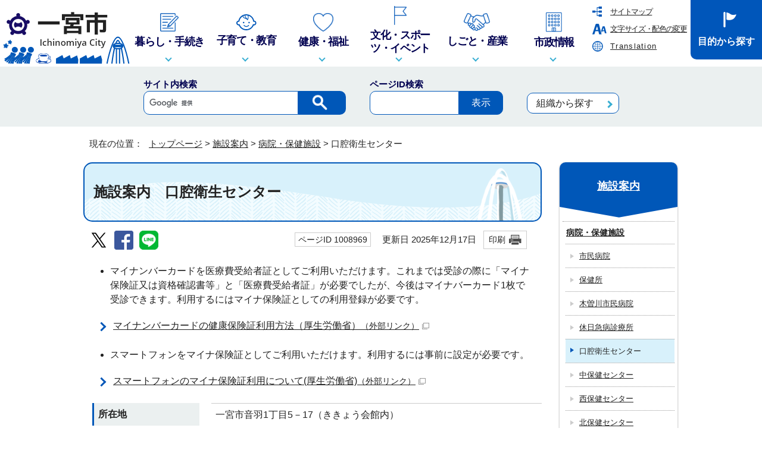

--- FILE ---
content_type: text/html
request_url: https://www.city.ichinomiya.aichi.jp/shisetsu/1008920/1008969.html
body_size: 9292
content:

<!DOCTYPE html>
<html lang="ja">
<head prefix="og: http://ogp.me/ns# fb: http://ogp.me/ns/fb# article: http://ogp.me/ns/article#">
<meta charset="UTF-8">
<!-- Google tag (gtag.js) -->
<script async src="https://www.googletagmanager.com/gtag/js?id=G-8BKVT4WJKK"></script>
<script>
window.dataLayer = window.dataLayer || [];
function gtag(){dataLayer.push(arguments);}
gtag('js', new Date());

gtag('config', 'G-8BKVT4WJKK');
gtag('config', 'UA-72640375-1');
</script>
<meta name="viewport" content="width=device-width,initial-scale=1.0,minimum-scale=1.0,maximum-scale=2.0,user-scalable=yes">
<title>施設案内　口腔衛生センター｜一宮市</title>
<meta name="keywords" content="一宮市,いちのみや,一宮市役所">
<meta name="description" content="一宮市">
<meta name="author" content="一宮市役所">
<meta name="copyright" content="Copyright (C) City Ichinomiya, All Rights Reserved.">
<meta name="google-site-verification" content="4zAr5oWFLlpmjqcESrM_cMSJelZjuwo7koZkXE_x_mA">
<meta name="meta-pankuzu" content="トップページ→施設案内→病院・保健施設→">
<meta name="modified_date" content="2025年12月17日">
<!--[if lt IE 9]>
<script src="../../_template_/_site_/_default_/_res/js/html5shiv-printshiv.min.js"></script>
<![endif]-->
<meta property="og:title" content="口腔衛生センター｜一宮市">
<meta property="og:type" content="article">
<meta property="og:description" content="一宮市">
<meta property="og:url" content="https://www.city.ichinomiya.aichi.jp/shisetsu/1008920/1008969.html">
<meta property="og:image" content="https://www.city.ichinomiya.aichi.jp/_template_/_site_/_default_/_res/images/sns/ogimage.gif">
<meta property="og:site_name" content="一宮市">
<meta property="og:locale" content="ja_JP">
<script src="../../_template_/_site_/_default_/_res/js/jquery-3.5.1.min.js"></script>
<script>
//<!--
var FI = {};
FI.jQuery = jQuery.noConflict(true);
FI.smpcss = "../../_template_/_site_/_default_/_res/design/default_smp.css?a";
FI.smpcss2 = "../../_template_/_site_/_default_/_res/dummy.css";
FI.ads_banner_analytics = true;
FI.open_data_analytics = true;
FI.file_data_analytics = true;
//-->
</script>
<script>
<!--
FI.my_page_url = window.location.href.split(/[#]/)[0];
FI.my_page_title = "口腔衛生センター";
// -->
</script>
<script src="../../_template_/_site_/_default_/_res/js/recommend.js"></script>
<script src="../../_template_/_site_/_default_/_res/js/remind.js"></script>
<script src="../../_template_/_site_/_default_/_res/js/smp.js?a"></script>
<script src="../../_template_/_site_/_default_/_res/js/common.js" defer></script>
<script src="../../_template_/_site_/_default_/_res/js/pagetop_fade.js" defer></script>
<script src="../../_template_/_site_/_default_/_res/js/over.js" async></script>
<script src="../../_template_/_site_/_default_/_res/js/articleall.js" async></script>
<script src="../../_template_/_site_/_default_/_res/js/ml_header.js"></script>
<script src="../../_template_/_site_/_default_/_res/js/init.js"></script>
<script src="../../_template_/_site_/_default_/_res/js/fm_util.js" async></script>
<script src="../../_template_/_site_/_default_/_res/js/dropdown_menu.js" defer></script>
<script src="../../_template_/_site_/_default_/_res/js/id.js"></script>
<link id="cmncss" href="../../_template_/_site_/_default_/_res/design/default.css?a" rel="stylesheet" type="text/css" class="pconly">
<link id="bgcss" href="../../_template_/_site_/_default_/_res/dummy.css" rel="stylesheet" type="text/css" class="pconly">
<script>
//<!--
var bgcss1 = "../../_template_/_site_/_default_/_res/a.css";
var bgcss2 = "../../_template_/_site_/_default_/_res/b.css";
var bgcss3 = "../../_template_/_site_/_default_/_res/c.css";
var bgcss4 = "../../_template_/_site_/_default_/_res/dummy.css";
// -->
</script>
<link rel="apple-touch-icon-precomposed" href="../../_template_/_site_/_default_/_res/images/apple-touch-icon-precomposed.png">
<link rel="shortcut icon" href="../../_template_/_site_/_default_/_res/favicon.ico" type="image/vnd.microsoft.icon">
<link rel="icon" href="../../_template_/_site_/_default_/_res/favicon.ico" type="image/vnd.microsoft.icon">
<script src="https://synalio.com/api/chatbox?appid=c5e031ea768d4adf841591fb389f9fc3&mp=l&p=l" type="text/javascript"></script>
</head>
<body>
<div id="fb-root"></div>
<script type="text/javascript">(function(d, s, id) {
var js, fjs = d.getElementsByTagName(s)[0];
if (d.getElementById(id)) return;
js = d.createElement(s); js.id = id;
js.src = "//connect.facebook.net/ja_JP/sdk.js#xfbml=1&version=v2.5";
fjs.parentNode.insertBefore(js, fjs);
}(document, 'script', 'facebook-jssdk'));</script>
<noscript>
<p class="scriptmessage">当ウェブサイトではjavascriptを使用しています。 javascriptの使用を有効にしなければ、一部の機能が正確に動作しない恐れがあります。お手数ですがjavascriptの使用を有効にしてください。</p>
</noscript>
<div id="wrapbg">
<div id="wrap">
<header id="headerbg" class="clearfix" role="banner">
<div id="blockskip" class="pconly" lang="ja" xml:lang="ja"><a href="#HONBUN">エンターキーを押すと、ナビゲーション部分をスキップし本文へ移動します。</a></div>
<div id="header" class="clearfix">
<div id="tlogo" class="clearfix">
<p><a href="https://www.city.ichinomiya.aichi.jp/"><img src="../../_template_/_site_/_default_/_res/design/images/header/tlogo.png" alt="一宮市 Ichinomiya City" width="218" height="96"></a></p>
</div>
<div class="naviwarp">
<div id="util">
<div id="util2">
<ul class="clearfix">
<li><a href="../../sitemap.html">サイトマップ</a></li>
<li class="pconly"><a href="../../about/usability.html">文字サイズ・配色の変更</a></li>
<li><a href="../../about/multilingual.html">Translation</a></li>
</ul>
<!-- ▲▲▲ END util2 ▲▲▲ --></div>
<!-- ▲▲▲ END util ▲▲▲ --></div>
<nav id="gnavibg" role="navigation" aria-label="メインメニュー">
<div id="gnavi">
<ul id="topscate" class="clearfix">
<li class="scate scate1">
<button aria-controls="list1" aria-expanded="false" class="tismenu pconly"><img alt="" height="31" src="../../_template_/_site_/_default_/_res/design/images/gnavi/gnavi_01.png" width="31" /><span>暮らし・手続き</span></button>
<div aria-hidden="true" class="navi" id="list1">
<div class="gnavilower clearfix">
<p class="gnavidetail"><a href="../../kurashi/index.html">暮らし・手続き<span class="pconly">トップ</span></a></p>
<button class="gnaviclose pconly">閉じる</button><!-- ▲▲▲ END gnavilower ▲▲▲ --></div>

<ul class="clearfix pconly">
<li><a href="../../kurashi/safe/index.html">いざというときに</a></li>
<li><a href="../../kurashi/saigai/index.html">防災・救急・防犯</a></li>
<li><a href="../../kurashi/todokede/index.html">届け出・証明</a></li>
<li><a href="../../kurashi/zeikin/index.html">税金</a></li>
<li><a href="../../shiminkenkou/hokennenkin/hoken/index.html">健康保険・年金</a></li>
<li><a href="../../kurashi/gomi/index.html">ごみ・環境</a></li>
<li><a href="../../kurashi/sumai/index.html">住まい・生活環境</a></li>
<li><a href="../../kurashi/pet/index.html">ペット・生き物</a></li>
<li><a href="../../kurashi/suidou/index.html">水道・下水道</a></li>
<li><a href="../../kurashi/bouhan/index.html">道路・交通</a></li>
<li><a href="../../kankyou/reien/1000183/index.html">斎場・墓地</a></li>
<li><a href="../../kurashi/kurasisoudan/index.html">暮らしの相談</a></li>
<li><a href="../../sougouseisaku/koho/1036740/index.html">がいこくじんのかたへ　やさしい　にほんごで　おしらせをします</a></li>
<li><a href="../../kurashi/kyoudou/index.html">市民協働・市民活動</a></li>
<li><a href="../../soumu/gyousei/1043979/1010112/index.html">いちのみや応援寄附金（ふるさと納税）</a></li>
</ul>
<!-- ▲▲▲ END navi ▲▲▲ --></div>
<!-- ▲▲▲ END scate ▲▲▲ --></li>
<li class="scate scate2">
<button aria-controls="list2" aria-expanded="false" class="tismenu pconly"><img alt="" height="27" src="../../_template_/_site_/_default_/_res/design/images/gnavi/gnavi_02.png" width="34" /><span>子育て・教育</span></button>

<div aria-hidden="true" class="navi" id="list2">
<div class="gnavilower clearfix">
<p class="gnavidetail"><a href="../../kosodate/index.html">子育て・教育<span class="pconly">トップ</span></a></p>
<button class="gnaviclose pconly">閉じる</button><!-- ▲▲▲ END gnavilower ▲▲▲ --></div>

<ul class="clearfix pconly">
<li><a href="../../hokenjo/kenkoushien/1009995/index.html">母子保健</a></li>
<li><a href="../../kosodate/1046259/index.html">子育て・児童福祉</a></li>
<li><a href="../../kodomokatei/chuuoukosodateshien/1000154/index.html">子育て支援センターの事業</a></li>
<li><a href="../../kodomokatei/kodomokateisoudan/1009985/index.html">子ども家庭相談</a></li>
<li><a href="../../kodomokatei/kosodateshien/1000377/index.html">子育て家庭優待事業</a></li>
<li><a href="../../kodomokatei/kodomokateisoudan/1000158/index.html">ひとり親家庭福祉</a></li>
<li><a href="../../kodomokatei/kodomokateisoudan/1000378/index.html">児童虐待</a></li>
<li><a href="../../kodomokatei/kosodateshien/1009988/index.html">放課後児童クラブ</a></li>
<li><a href="../../kodomokatei/kosodateshien/1009989/index.html">児童館</a></li>
<li><a href="../../kodomokatei/seishounen/1044103/index.html">放課後子ども教室「キッズi」</a></li>
<li><a href="../../kodomokatei/hoiku/1000155/index.html">保育園・幼稚園等</a></li>
<li><a href="../../kyouiku/gakkoukyouiku/gakkou/index.html">学校・教育</a></li>
<li><a href="../../kyouiku/kyouikusoumu/1000160/index.html">小中学校・手続き</a></li>
<li><a href="../../kyouiku/gakkoukyuushoku/1000162/index.html">学校給食</a></li>
<li><a href="../../kyouiku/kyouikusoumu/1044102/index.html">小中学校の児童数・生徒数</a></li>
<li><a href="../../kyouiku/kyouikusoumu/1044454/index.html">高等学校等就学助成</a></li>
<li><a href="../../kyouiku/shougaigakushuu/1046377/index.html">家庭教育</a></li>
<li><a href="../../kodomokatei/seishounen/1017006/index.html">青少年センター</a></li>
<li><a href="../../kodomokatei/seishounen/1005634/index.html">青少年教育</a></li>
<li><a href="../../kodomokatei/seishounen/1009983/index.html">子ども・若者育成支援</a></li>
<li><a href="../../kodomokatei/seishounen/1009997/index.html">新成人応援事業</a></li>
</ul>
<!-- ▲▲▲ END navi ▲▲▲ --></div>
<!-- ▲▲▲ END scate ▲▲▲ --></li>
<li class="scate scate3">
<button aria-controls="list3" aria-expanded="false" class="tismenu pconly"><img alt="" height="31" src="../../_template_/_site_/_default_/_res/design/images/gnavi/gnavi_03.png" width="34"><span>健康・福祉</span></button>

<div aria-hidden="true" class="navi" id="list3">
<div class="gnavilower clearfix">
<p class="gnavidetail"><a href="../../kenkou/index.html">健康・福祉<span class="pconly">トップ</span></a></p>
<button class="gnaviclose pconly">閉じる</button><!-- ▲▲▲ END gnavilower ▲▲▲ --></div>

<ul class="clearfix pconly">
<li><a href="../../kenkou/iryou/index.html">医療</a></li>
<li><a href="../../kenkou/kenkou/index.html">健康</a></li>
<li><a href="../../kenkou/fukushi/index.html">福祉</a></li>
<li><a href="../../fukushi/kounenfukushi/1044109/index.html">介護予防・生活支援</a></li>
<li><a href="../../fukushi/kaigohoken/1000148/index.html">介護保険</a></li>
</ul>
<!-- ▲▲▲ END navi ▲▲▲ --></div>
<!-- ▲▲▲ END scate ▲▲▲ --></li>
<li class="scate scate4">
<button aria-controls="list4" aria-expanded="false" class="tismenu pconly"><img alt="" height="32" src="../../_template_/_site_/_default_/_res/design/images/gnavi/gnavi_04.png" width="21"><span>文化・スポーツ・イベント</span></button>

<div aria-hidden="true" class="navi" id="list4">
<div class="gnavilower clearfix">
<p class="gnavidetail"><a href="../../bunka/index.html">文化・スポーツ・イベント<span class="pconly">トップ</span></a></p>
<button class="gnaviclose pconly">閉じる</button><!-- ▲▲▲ END gnavilower ▲▲▲ --></div>

<ul class="clearfix pconly">
<li><a href="../../katsuryokusouzou/kankoukouryuu/1010115/index.html">観光</a></li>
<li><a href="../../bunka/bunka/index.html">文化</a></li>
<li><a href="../../iia/index.html">一宮市国際交流協会iia</a></li>
<li><a href="../../katsuryokusouzou/sports/1000193/index.html">スポーツ</a></li>
<li><a href="../../bunka/event/index.html">イベント</a></li>
</ul>
<!-- ▲▲▲ END navi ▲▲▲ --></div>
<!-- ▲▲▲ END scate ▲▲▲ --></li>
<li class="scate scate5">
<button aria-controls="list5" aria-expanded="false" class="tismenu pconly"><img alt="" height="30" src="../../_template_/_site_/_default_/_res/design/images/gnavi/gnavi_05.png" width="44" /><span>しごと・産業</span></button>

<div aria-hidden="true" class="navi" id="list5">
<div class="gnavilower clearfix">
<p class="gnavidetail"><a href="../../shigoto/index.html">しごと・産業<span class="pconly">トップ</span></a></p>
<button class="gnaviclose pconly">閉じる</button><!-- ▲▲▲ END gnavilower ▲▲▲ --></div>

<ul class="clearfix pconly">
<li><a href="../../katsuryokusouzou/sangyoushinkou/1000050/index.html">就職・労働・雇用</a></li>
<li><a href="../../shigoto/jigyoshayuushi/index.html">事業者融資・支援</a></li>
<li><a href="../../shigoto/yuryokoukoku/index.html">有料広告事業</a></li>
<li><a href="../../shigoto/shiteishakanri/index.html">指定管理者制度</a></li>
<li><a href="../../shigoto/kaigo/index.html">介護保険事業</a></li>
<li><a href="../../fukushi/shougaifukushi/1021556/index.html">障害福祉事業</a></li>
<li><a href="../../shigoto/1058149/index.html">税金（事業者向け）</a></li>
<li><a href="../../shigoto/kisei/index.html">事業に関する規制</a></li>
<li><a href="../../soumu/koujikensa/kouji/index.html">工事関係(土木・建築)</a></li>
<li><a href="../../kankyou/haikibutsutaisaku/1037661/index.html">廃棄物（事業者向け）</a></li>
<li><a href="../../shigoto/kyoka/index.html">許可（営業・事業者）</a></li>
<li><a href="../../shigoto/nyusatsujoho/index.html">入札情報</a></li>
<li><a href="../../shigoto/nyusatsujohosuido/index.html">上下水道に関する入札情報</a></li>
<li><a href="../../soumu/keiyaku/keiyaku/index.html">契約</a></li>
<li><a href="../../jougesuidou/keieisoumu/keiyakusuido/index.html">契約（上下水道部）</a></li>
<li><a href="../../katsuryokusouzou/sangyoushinkou/1010102/index.html">企業誘致</a></li>
<li><a href="../../shigoto/keizai/index.html">経済・産業</a></li>
<li><a href="../../shigoto/kikakuteian/index.html">企画提案</a></li>
<li><a href="../../shigoto/1037088.html">企業版ふるさと納税を活用した寄附を募集します</a></li>
</ul>
<!-- ▲▲▲ END navi ▲▲▲ --></div>
<!-- ▲▲▲ END scate ▲▲▲ --></li>
<li class="scate scate6">
<button aria-controls="list6" aria-expanded="false" class="tismenu pconly"><img alt="" height="33" src="../../_template_/_site_/_default_/_res/design/images/gnavi/gnavi_06.png" width="27" /><span>市政情報</span></button>

<div aria-hidden="true" class="navi" id="list6">
<div class="gnavilower clearfix">
<p class="gnavidetail"><a href="../../shisei/index.html">市政情報<span class="pconly">トップ</span></a></p>
<button class="gnaviclose pconly">閉じる</button><!-- ▲▲▲ END gnavilower ▲▲▲ --></div>

<ul class="clearfix pconly">
<li><a href="../../shisei/shinoshoukai/index.html">市の紹介</a></li>
<li><a href="../../shisei/shinososhiki/index.html">市の組織</a></li>
<li><a href="../../shisei/jinkou/index.html">人口・統計調査</a></li>
<li><a href="../../shisei/seisaku/index.html">政策・計画</a></li>
<li><a href="../../shisei/yosan/index.html">予算・財政</a></li>
<li><a href="../../kansa/kansa/kansa/index.html">監査</a></li>
<li><a href="../../soumu/gyousei/1044388/index.html">情報公開・個人情報</a></li>
<li><a href="../../shisei/kensetsu/index.html">建設・都市基盤</a></li>
<li><a href="../../soumu/dejitaru/e138/index.html">デジタル市役所</a></li>
<li><a href="../../shisei/houdouhappyo/index.html">報道発表</a></li>
<li><a href="../../shisei/koho/index.html">広報</a></li>
<li><a href="../../shisei/kocho/index.html">広聴</a></li>
<li><a href="../../shisei/shingikai/index.html">審議会・委員会など</a></li>
<li><a href="../../soumu/gyousei/senkyo/index.html">選挙</a></li>
<li><a href="../../shisei/shokuin/index.html">職員</a></li>
<li><a href="../../shisei/1019392.html">議案</a></li>
<li><a href="../../shisei/shiryo/index.html">資料コーナー</a></li>
<li><a href="../../shisei/1051357/index.html">審査基準・標準処理期間</a></li>
</ul>
<!-- ▲▲▲ END navi ▲▲▲ --></div>
<!-- ▲▲▲ END scate ▲▲▲ --></li>
<!-- ▲▲▲ END topscate ul▲▲▲ --></ul>
</div>
</nav>
</div>
<!--/////↓　目的から探す　↓/////-->
<div id="purpose" class="pscatebox clearfix">
<div class="pscate">
<button class="tismenu" aria-expanded="false" aria-controls="purposemenu"><span>目的から探す</span></button>
<div id="purposemenu" class="navi" aria-hidden="true">
<div id="purposemenu1">
<h2><span>お役立ち情報から探す</span></h2>

<ul class="flexstyle2" id="usefullink">
<li class="imglink red"><a href="../../kurashi/safe/index.html"><img alt="" height="55" src="../../_template_/_site_/_default_/_res/design/images/header/useful/mark_emer.png" width="65" /><span>いざというとき</span></a></li>
<li class="imglink"><a href="../../soumu/dejitaru/e138/index.html"><img alt="" height="55" src="../../_template_/_site_/_default_/_res/design/images/header/useful/useful_01.png" width="65" /><span>デジタル市役所</span></a></li>
<li class="imglink"><a href="../../machidukuri/chiikikoutsuu/1044086/1010058/1063924/index.html"><img alt="" height="55" src="../../_template_/_site_/_default_/_res/design/images/header/useful/useful_01.png" width="65" /><span>一宮市版MaaSサイト「イッテミーヤ」</span></a></li>
<li class="imglink"><a href="../../concierge/index.html"><img alt="" height="55" src="../../_template_/_site_/_default_/_res/design/images/header/useful/mark_navigation.png" width="65" /><span>手続きコンシェルジュ</span></a></li>
<li class="imglink"><a href="../../shisetsu/index.html"><img alt="" height="55" src="../../_template_/_site_/_default_/_res/design/images/header/useful/useful_02.png" width="65" /><span>施設案内</span></a></li>
<li class="imglink"><a href="../../faq/index.html"><img alt="" height="55" src="../../_template_/_site_/_default_/_res/design/images/header/useful/useful_03.png" width="65" /><span>よくある質問</span></a></li>
<li class="imglink"><a href="../../event_calendar.html"><img alt="" height="55" src="../../_template_/_site_/_default_/_res/design/images/header/useful/useful_04.png" width="65" /><span>イベントカレンダー</span></a></li>
<li class="imglink"><a href="../../kurashi/gomi/1044517/1064778/index.html"><img alt="" height="55" src="../../_template_/_site_/_default_/_res/design/images/header/useful/useful_04.png" width="65" /><span>ごみ・資源のアプリ・オンライン手続き</span></a></li>
<li class="imglink"><a href="../../shisei/shinososhiki/index.html"><img alt="" height="55" src="../../_template_/_site_/_default_/_res/design/images/header/useful/useful_05.png" width="65" /><span>組織から探す</span></a></li>
</ul>
</div>
<dl id="purposemenu2"><dt><span>暮らしの場面から探す</span></dt><dd><ul><li class="imglink"><a href="/bamen/1010925.html"><img src="/_res/projects/default_project/_page_/001/000/001/life/life_01.png" alt="" width="80" height="75"><span>妊娠・出産</span></a></li><li class="imglink"><a href="/bamen/1010926.html"><img src="/_res/projects/default_project/_page_/001/000/001/life/life_02.png" alt="" width="80" height="75"><span>子育て</span></a></li><li class="imglink"><a href="/bamen/1010930.html"><img src="/_res/projects/default_project/_page_/001/000/001/life/life_03.png" alt="" width="80" height="75"><span>医療・障害</span></a></li><li class="imglink"><a href="/bamen/1010927.html"><img src="/_res/projects/default_project/_page_/001/000/001/life/life_04.png" alt="" width="80" height="75"><span>結婚・離婚</span></a></li><li class="imglink"><a href="/bamen/1010928.html"><img src="/_res/projects/default_project/_page_/001/000/001/life/life_05.png" alt="" width="80" height="75"><span>就職・離退職</span></a></li><li class="imglink"><a href="/bamen/1010924.html"><img src="/_res/projects/default_project/_page_/001/000/001/life/life_06.png" alt="" width="80" height="75"><span>引っ越し・住まい</span></a></li><li class="imglink"><a href="/bamen/1010929.html"><img src="/_res/projects/default_project/_page_/001/000/001/life/life_07.png" alt="" width="80" height="75"><span>高齢者・介護</span></a></li><li class="imglink"><a href="/bamen/1010931.html"><img src="/_res/projects/default_project/_page_/001/000/001/life/life_08.png" alt="" width="80" height="75"><span>おくやみ</span></a></li></ul></dd></dl>
<button class="psclose">閉じる</button>
<!-- ▲▲▲ END purposemenu ▲▲▲ --></div>
<!-- ▲▲▲ END pscate ▲▲▲ --></div>
<!-- ▲▲▲ END purpose ▲▲▲ --></div>
</div>
</header>
<div id="sitesearchbg">
<div id="sitesearch">
<div id="formwrap">
<form role="search" id="cse-search-box" action="https://www.city.ichinomiya.aichi.jp/search/site.html">
<label for="key">サイト内検索</label>
<input type="hidden" name="cx" value="e8fbba9612026ba48">
<input type="hidden" name="ie" value="UTF-8">
<input type="text" name="q" size="20" id="key" value=""><input type="image" src="../../_template_/_site_/_default_/_res/design/images/header/mark_search.png" alt="検索" class="submit">
<script type="text/javascript" src="https://www.google.co.jp/coop/cse/brand?form=cse-search-box&lang=ja"></script>
</form>
<!-- ▲▲▲ END formwrap ▲▲▲ --></div>
<div class="navidetail">
<form name="idform" id="idform" action="idform">
<label for="kohoid">ページID検索</label>
<input type="text" maxlength="7" name="idtxt" value="" id="kohoid"><input type="submit" value="表示" id="idbtn">
</form>
<div id="idresult"></div>
</div>
<div class="soshiki">
<p><a href="../../shisei/shinososhiki/index.html">組織から探す</a></p>
</div>
<!-- ▲▲▲ END sitesearch ▲▲▲ --></div>
<!-- ▲▲▲ END sitesearchbg ▲▲▲ --></div>
<hr class="hide">
<div id="kinkyumailbg">
<div class="kinkyu articleall2 hide" id="kinkyumail">
<div id="ml_contents">&nbsp;</div><p class="textright" id="ml_detail"><a href="/kurashi/safe/1010956.html">緊急メールによる情報の詳細</a></p>
<!-- ▲▲▲ END kinkyumail ▲▲▲ --></div>
<!-- ▲▲▲ END kinkyumailbg ▲▲▲ --></div>
<hr class="hide">
<nav id="tpath" role="navigation" aria-label="現在の位置">
<p><span class="current">現在の位置：&nbsp;</span>
<span class="tpath">
<a href="https://www.city.ichinomiya.aichi.jp/">トップページ</a> &gt;
<a href="../../shisetsu/index.html">施設案内</a> &gt;
<a href="../../shisetsu/1008920/index.html">病院・保健施設</a> &gt;
口腔衛生センター
</span></p>
</nav>
<hr class="hide">
<div id="pagebody" class="clearfix lnaviright">
<p class="skip"><a id="HONBUN">ここから本文です。</a></p>
<main id="page" role="main">
<article id="content">
<div id="voice">
<h1><span>施設案内　</span>口腔衛生センター</h1>
<div class="box">
<div class="sns ai_skip rs_skip rs_preserve">
<div id="tw"><a href="https://twitter.com/intent/tweet?text=%E5%8F%A3%E8%85%94%E8%A1%9B%E7%94%9F%E3%82%BB%E3%83%B3%E3%82%BF%E3%83%BC%ef%bd%9c%E4%B8%80%E5%AE%AE%E5%B8%82&url=https%3A%2F%2Fwww.city.ichinomiya.aichi.jp%2Fshisetsu%2F1008920%2F1008969.html" target="_blank"><img alt="エックスでポスト" height="32" src="../../_template_/_site_/_default_/_res/images/sns/tweet.png" width="32" /></a></div>

<div id="fb"><a href="https://www.facebook.com/sharer.php?u=https%3A%2F%2Fwww.city.ichinomiya.aichi.jp%2Fshisetsu%2F1008920%2F1008969.html&t=%E5%8F%A3%E8%85%94%E8%A1%9B%E7%94%9F%E3%82%BB%E3%83%B3%E3%82%BF%E3%83%BC%ef%bd%9c%E4%B8%80%E5%AE%AE%E5%B8%82" target="_blank"><img alt="フェイスブックでシェア" height="32" src="../../_template_/_site_/_default_/_res/images/sns/share.png" width="32" /></a></div>

<div id="snsline"><a href="https://line.me/R/msg/text/?%E5%8F%A3%E8%85%94%E8%A1%9B%E7%94%9F%E3%82%BB%E3%83%B3%E3%82%BF%E3%83%BC%ef%bd%9c%E4%B8%80%E5%AE%AE%E5%B8%82%0d%0ahttps%3A%2F%2Fwww.city.ichinomiya.aichi.jp%2Fshisetsu%2F1008920%2F1008969.html" target="_blank"><img alt="ラインでシェア" height="32" src="../../_template_/_site_/_default_/_res/images/sns/lineit.png" width="32" /></a></div>
</div>
<p class="update">
<span class="idnumber">ページID 1008969</span>　
更新日
2025年12月17日
<span class="print pconly"><a href="javascript:void(0);" onclick="print(); return false;">印刷</a></span>　
</p>
<!-- ▲▲▲ END box ▲▲▲ --></div>
<ul>
<li>マイナンバーカードを医療費受給者証としてご利用いただけます。これまでは受診の際に「マイナ保険証又は資格確認書等」と「医療費受給者証」が必要でしたが、今後はマイナバーカード1枚で受診できます。利用するにはマイナ保険証としての利用登録が必要です。</li>
</ul><ul class="objectlink"><li><a href="https://www.mhlw.go.jp/stf/newpage_40391.html" target="_blank">マイナンバーカードの健康保険証利用方法（厚生労働省）<span class="small">（外部リンク）</span><img src="../../_template_/_site_/_default_/_res/images/parts/newwin1.gif" alt="新しいウィンドウで開きます" width="12" height="11" class="external"></a></li></ul><ul>
<li>スマートフォンをマイナ保険証としてご利用いただけます。利用するには事前に設定が必要です。</li>
</ul><ul class="objectlink"><li><a href="https://www.mhlw.go.jp/stf/newpage_60802.html" target="_blank">スマートフォンのマイナ保険証利用について(厚生労働省)<span class="small">（外部リンク）</span><img src="../../_template_/_site_/_default_/_res/images/parts/newwin1.gif" alt="新しいウィンドウで開きます" width="12" height="11" class="external"></a></li>
</ul>
<dl>
<dt>所在地</dt>
<dd>
一宮市音羽1丁目5－17（ききょう会館内）
</dd>
<dt>電話番号</dt>
<dd>0586-72-5548</dd>
<dt>休日の歯科診療</dt>
<dd>
<p>診療日：日曜日、祝日、振替休日、12月29日～1月3日</p>
<p>診療受付：午前9時～正午</p>
<p>（注）天候により休診となる場合があります。</p>
</dd><dt>心身障害者歯科医療</dt>
<dd>
<p>木曜日の午後1時～午後5時（祝日、年末年始の木曜日を除く）<br>
（注）心身障害者歯科診療は予約制です｡希望者は診療日時に口腔衛生センター（電話0586-72-5548）へお申し込みください。</p>
<p>（注）天候により休診となる場合があります。</p>
<p>&nbsp;</p>
</dd><dt>設備</dt>
<dd>
<p>身体障害者用トイレ</p>
</dd>
</dl>
<h2>地図</h2>
<div id="map_canvas"><iframe title="138マップ" style="border:0px solid #999999;width:100%;height:100%" src="https://www.sonicweb-asp.jp/ichinomiya/embed?im=true&cs=true&sr=false&cl=false&op=true&sv=true&cc=true&kb=true&mw=false&pos=136.7978471,35.3074033&scale=3750"></iframe></div>
<h2>関連情報</h2>
<ul class="objectlink">
<li><a href="../../hokenjo/hokensoumu/1044333/1044334/1001178.html">一宮市口腔衛生センターの利用状況</a></li>
</ul>
<div id="pagequest">
<h2>より良いウェブサイトにするために、ページのご感想をお聞かせください</h2>

<form accept-charset="UTF-8" action="https://www.city.ichinomiya.aichi.jp/cgi-bin/quick-enquetes/g10161030" method="post"><input name="confirming" type="hidden" value="false" /> <input name="page_title" type="hidden" value="口腔衛生センター" /> <input name="page_url" type="hidden" value="https://www.city.ichinomiya.aichi.jp/shisetsu/1008920/1008969.html" />
<fieldset><legend>このページに問題点はありましたか？（複数回答可）</legend><br>
<input id="a0" name="fields[1][checkbox][]" title="このページに問題点はありましたか？（複数回答可）の特にない" type="checkbox" value="特にない" /><label for="a0">特にない</label> &nbsp; <input id="a1" name="fields[1][checkbox][]" title="このページに問題点はありましたか？（複数回答可）の内容が分かりにくい" type="checkbox" value="内容が分かりにくい" /> <label for="a1">内容が分かりにくい</label> &nbsp; <input id="a2" name="fields[1][checkbox][]" title="このページに問題点はありましたか？（複数回答可）のページを探しにくい" type="checkbox" value="ページを探しにくい" /> <label for="a2">ページを探しにくい</label> &nbsp; <input id="a3" name="fields[1][checkbox][]" title="このページに問題点はありましたか？（複数回答可）の情報が少ない" type="checkbox" value="情報が少ない" /> <label for="a3">情報が少ない</label> &nbsp; <input id="a4" name="fields[1][checkbox][]" title="このページに問題点はありましたか？（複数回答可）の文章量が多い" type="checkbox" value="文章量が多い" /> <label for="a4">文章量が多い</label></fieldset>

<p class="textcenter"><button name="action" type="submit" value="next">送信</button></p>
</form>
</div>
</div>
</article>
</main>
<hr class="hide">
<nav id="lnavi" class="pconly" role="navigation" aria-labelledby="localnav">
<div id="menubg">
<div id="menu">
<h2 id="localnav"><a href="../../shisetsu/index.html">施設案内</a></h2>
<h3><a href="../../shisetsu/1008920/index.html">病院・保健施設</a></h3>
<ul class="lmenu">
<li><a href="../../shisetsu/1008920/1008963.html">市民病院</a></li>
<li><a href="../../shisetsu/1008920/1037355.html">保健所</a></li>
<li><a href="../../shisetsu/1008920/1008964.html">木曽川市民病院</a></li>
<li><a href="../../shisetsu/1008920/1008968.html">休日急病診療所</a></li>
<li class="choice" aria-current="page">口腔衛生センター</li>
<li><a href="../../shisetsu/1008920/1008965.html">中保健センター</a></li>
<li><a href="../../shisetsu/1008920/1008966.html">西保健センター</a></li>
<li><a href="../../shisetsu/1008920/1008967.html">北保健センター</a></li>
</ul>
</div>
</div>
</nav>
</div>
<aside id="supportbg" role="complementary" class="hide">
<div id="support">
<div id="reccomend" class="articleall hide">
<h2 class="minus"><span class="h2title">おすすめページ</span></h2>
<p>このページを見た人は次のページも見ています。</p>
<ul></ul>
</div>
<div id="check" class="articleall hide">
</div>
<!-- ▲▲▲ END support ▲▲▲ --></div>
<!-- ▲▲▲ END supportbg ▲▲▲ --></aside>
<hr class="hide">
<aside id="guidebg" role="complementary">
<div id="guide">
<p class="pagetop"><a href="#wrap"><img src="../../_template_/_site_/_default_/_res/design/images/page/mark_pagetop.png" alt="このページの先頭へ戻る" width="64" height="65"></a></p>
<ul class="page">
<li><a href="javascript:history.back();" class="pageback">前のページへ戻る</a></li>
<li><a href="https://www.city.ichinomiya.aichi.jp/" class="pagehome">トップページへ戻る</a></li>
</ul>
</div>
</aside>
<hr class="hide">
<nav id="jssmpbtmnavi" class="smponly">
<div id="jssmpbtmnavi01"></div>
<div id="jssmpbtmnavi02"></div>
<!-- ▲▲▲ END jssmpbtmnavi ▲▲▲ --></nav>
<hr class="hide">
<footer role="contentinfo">
<div id="footernavibg" class="clearfix">
<div id="footernavi" >
<ul>
<li><a href="../../about/index.html">このサイトについて</a></li>
<li><a href="../../about/link.html">リンク集</a></li>
<li><a href="../../about/privacy.html">プライバシーポリシー</a></li>
<li><a href="../../about/linkpolicy.html">リンクポリシー</a></li>
</ul>
</div>
</div>
<div id="footerbg" class="clearfix">
<div id="footer" class="clearfix">
<h2>一宮市役所</h2>
<p>法人番号:3000020232033</p>
<div id="add" class="clearfix">
<address>〒491-8501　愛知県一宮市本町2丁目5番6号<br>
代表電話：0586-28-8100 (<a href="../../shisetsu/shiyakusho/honchosha/1025931.html">窓口・電話対応を記録する業務記録システムを運用しています</a>)<br>
メール：<a href="mailto:info@city.ichinomiya.lg.jp">info@city.ichinomiya.lg.jp</a></address>

<p>窓口の受付時間：午前9時～午後5時<br>
閉庁日：土・日曜日、祝休日、12月29日～1月3日</p>
<!-- ▲▲▲ END add ▲▲▲ --></div>
<div id="addlink">
<ul>
<li class="imglink map"><a href="../../shisetsu/shiyakusho/honchosha.html">一宮市役所の地図</a></li>
<li class="imglink iken"><a href="../../about/mail.html">市政へのご意見</a></li>
</ul>
<!-- ▲▲▲ END addlink ▲▲▲ --></div>
</div>
<hr class="hide">
<div id="copy">
<p lang="en">Copyright &copy; City Ichinomiya, All Rights Reserved.</p>
</div>
</div>
</footer>
</div>
</div>
<img src="https://ichinomiya.ficsc.jp/ichinomiya/log.gif" alt="" width="1" height="1" class="log">
<!-- xmldata for linkcheck start
<linkdata>
<pageid>1008969</pageid>
<pagetitle>口腔衛生センター</pagetitle>
<pageurl>https://www.city.ichinomiya.aichi.jp/shisetsu/1008920/1008969.html</pageurl>
<device>p</device>
<groupid>g10161030</groupid>
<groupname>保健総務課　事業グループ</groupname>
<linktitle></linktitle>
<linkurl></linkurl>
</linkdata>
xmldata for linkcheck end  -->
<script type="text/javascript" src="/_Incapsula_Resource?SWJIYLWA=719d34d31c8e3a6e6fffd425f7e032f3&ns=1&cb=1246542748" async></script></body>
</html>


--- FILE ---
content_type: text/html; charset=utf-8
request_url: https://www.sonicweb-asp.jp/ichinomiya/embed?im=true&cs=true&sr=false&cl=false&op=true&sv=true&cc=true&kb=true&mw=false&pos=136.7978471,35.3074033&scale=3750
body_size: 2102
content:



<!DOCTYPE html>

	<html lang="ja">


<head>
	<meta charset="UTF-8" />
	<meta http-equiv="X-UA-Compatible" content="IE=Edge" />

	

	

	
		<meta name="description" content="１３８マップ">
	

	

	<title>
		
			一宮市地図情報サイト「１３８マップ」 －

			地図
			
			－
		
		
	</title>

	
		<link rel="icon" href="/ichinomiya/resources/image/favicon.ico" />
	

	
		<link rel="apple-touch-icon" href="/ichinomiya/resources/image/apple-touch-icon.png" />
	

	
		




<link rel="stylesheet" href="/ichinomiya/resources/css/base/all_min.css?ver=1.0.103" />


<link rel="stylesheet" href="/ichinomiya/resources/css/blue/all_min.css?ver=1.0.103" />




	

	
	<script>
		function gtag(){dataLayer.push(arguments)}window.dataLayer=window.dataLayer||[],gtag("js",new Date),gtag("config","G-NZ5Y5KC6TF"),setTimeout(()=>{var t=document.createElement("script");t.type="text/javascript",t.async=!0,t.src="https://www.googletagmanager.com/gtag/js?id=G-NZ5Y5KC6TF",document.getElementsByTagName("script")[0].parentNode.insertBefore(t,null)},1);var _gaq=_gaq||[];_gaq.push(["_setAccount","UA-18277114-4"]),_gaq.push(function(){_gaq.push(["_trackPageview",location.pathname+location.search+location.hash])}),setTimeout(function(){var t=document.createElement("script");t.type="text/javascript",t.async=!0,t.src=("https:"==document.location.protocol?"https://ssl":"http://www")+".google-analytics.com/ga.js";var a=document.getElementsByTagName("script")[0];a.parentNode.insertBefore(t,a)},1);
	</script>
</head>

<body class="embed">
	
		<div id="body">
			
				
				

				
				<div>
					
						<div id="contents" role="main">
							
	<div id="map_container_wrapper">
		<div id="map_container"></div>
	</div>

						</div>
					

					

					
				</div>
			
	</div>
	
	
	<script src="https://maps.googleapis.com/maps/api/js?client=gme-kokusaikogyocoltd7&v=3.61&channel=sonic&region=JP&libraries=places,geometry,drawing"></script>
	
		

<script src="/ichinomiya/script/parts/sonicweb.js?ver=1.0.415"></script>




<script src="/ichinomiya/script/translation.ja_min.js?ver=1.0.415"></script>



<script src="/ichinomiya/script/all_min.js?ver=1.0.415"></script>


		

<script src="/ichinomiya/script/modules_embed_min.js?ver=1.0.415"></script>
		<script>
			document.cookie = "contextSkinName=blue";
		</script>
		<script
			src="/ichinomiya/map.js?ver=1.0.587"
		></script>
	

</body>
</html>


--- FILE ---
content_type: text/css
request_url: https://www.city.ichinomiya.aichi.jp/_template_/_site_/_default_/_res/layout.css
body_size: 1303
content:
@charset "utf-8";
/*------------------------------------------------------------------------------
[1] レイアウト[ 配置 + 書式設定その他 ]
[2] 詳細デザイン
[3] 専用トップ　レイアウト
------------------------------------------------------------------------------*/
/*******************************************************************************
[1] レイアウト[ 配置 + 書式設定その他 ]
*******************************************************************************/
/*==============================================================================
	配置
==============================================================================*/
#wrap{
	margin:0px auto 0px auto;
	width:100%;
}
#headerbg,#topheaderbg{
	margin:0px;
	width:100%;
}
#header{
	margin:0px auto 0px auto;
	padding:10px 0px;
	width: 100%;
	min-width: 950px;
	max-width:1200px;
	box-sizing: border-box;
	clear:both;
}
#gnavibg,#topgnavibg{
	margin:0px;
	width:100%;
}
#gnavi{
	margin:0px auto 0px auto;
	width: 100%;
	min-width: 950px;
	max-width:1200px;
	box-sizing: border-box;
	clear:both;
}
#tpath{
	margin:13px auto 15px auto;
	padding:5px 10px;
	width: 100%;
	min-width: 950px;
	max-width:1200px;
	box-sizing: border-box;
	clear:both;
}
#pagebody{
	margin:0px auto 0px auto;
	width: 100%;
	min-width: 950px;
	max-width:1200px;
	box-sizing: border-box;
	clear:both;
}
#guidebg,#topguidebg{
	margin:0px;
	width:100%;
}
#guide{
	margin:0px auto 0px auto;
	padding:20px 0px;
	width: 100%;
	min-width: 950px;
	max-width:1200px;
	box-sizing: border-box;
	clear:both;
}
#footerbg,#topfooterbg{
	margin:0px;
	width:100%;
}
#footer{
	margin:0px auto 0px auto;
	width: 100%;
	min-width: 950px;
	max-width:1200px;
	box-sizing: border-box;
	clear:both;
}
#lnavi{
	width:200px;
	float:left;
	box-sizing: border-box;
}
.lnaviright #lnavi{
	float:right;
}
.lnaviright #opendata #lnavi{
	float:left;
}
#content{
	width:calc(100% - 230px);
	float:right;
}
.lnaviright #content{
	float:left;
}
#content2{
	margin-left:auto;
	margin-right:auto;
	width: 100%;
	min-width: 950px;
	max-width:1200px;
	float:none;
}
#content3{
	margin:0px auto 0px auto;
	width: 100%;
	min-width: 950px;
	max-width:1200px;
	clear:both;
}
main{
	display:block;
}
/*==============================================================================
	書式設定その他
==============================================================================*/
#wrap{
	font-size:100%;
}
#header{
	font-size:95%;
	text-align:left;
	line-height:1.5;
}
#tpath{
	font-size:95%;
	text-align:left;
	line-height:1.5;
}
#pagebody,#toppagebody{
	text-align:left;
	line-height:1.8;
}
#guide{
	font-size:95%;
	text-align:right;
	line-height:1.5;
}
#footer{
	font-size:95%;
	text-align:left;
	line-height:1.5;
}
#tlogo{
	text-align:left;
}
#util{
	text-align:right;
}
#lnavi{
	font-size:90%;
	line-height:1.5;	
}
#content,#content2,#content3{
	background:#FFFFFF;
}
/*******************************************************************************
[2] 詳細デザイン
*******************************************************************************/
/*==============================================================================
	ヘッダ site.cssに記載
==============================================================================*/
/*==============================================================================
	グローバルナビ
==============================================================================*/
#gnavi em{
	font-style:normal;
}
#gnavi ul{
	list-style-type:none;
}
#gnavi ul li{
	float:left;
	font-size:110%;
}
#gnavi ul li a{
	display:block;
	font-weight:bold;
	text-decoration:none;
}
#gnavi ul li img {
	vertical-align:bottom;
}
/*==============================================================================
	左メニュー
==============================================================================*/
#menu{
	margin-bottom:20px;
	box-sizing:border-box;
	background:#FFFFFF;
}
/*------------------------------------------------------------------------------
	見出しh2
------------------------------------------------------------------------------*/
#menu h2{
	font-size:110%;
	text-align:center;
}
#menu h2 a,#menu h2 span.h2span{
	display:block;
}
/*------------------------------------------------------------------------------
	リンクなし　セパレータ
------------------------------------------------------------------------------*/
#menu h3.separator{
	font-size:95%;
	font-weight:bold;
}
#menu h4.separator,#menu h5.separator,#menu h6.separator{
	font-size:100%;
	font-weight:bold;
}
#menu h5.separator{
	font-size:95%;
}
#menu h6.separator{
	font-size:90%;
}
/*------------------------------------------------------------------------------
	詳細メニュー　h3 h4 ul 同じリスト風デザイン
------------------------------------------------------------------------------*/
#menu h3,#menu h4{
	font-size:100%;
}
#menu h5{
	font-size:90%;
}
#menu h3 a,#menu h4 a,#menu h5 a{
	display:block;
}
#menu ul li:not([class]){
	margin:0px;
	font-size:100%;
	list-style-type:none;
}
#menu ul li a{
	display:block;
}
#menu ul li.choice a{
	padding:0px;
	background:none;
	display:inline;
	border:none;
}
/*------------------------------------------------------------------------------
	入れ子リスト
------------------------------------------------------------------------------*/
#menu ul.lmenu{
	font-size:90%;
	border-top:none;
	list-style-type:none;
}
#menu ul.lmenu li a{
	display:block;
}
#menu ul.lmenu li.choice a{
	padding:0px;
	background:none;
	display:inline;
	border:none;
}
/*==============================================================================
	ページ遷移　site.cssに記載
==============================================================================*/
/*==============================================================================
	フッタ
==============================================================================*/
address{
	font-style:normal;
}
/*******************************************************************************
[3] 専用トップ　レイアウト
*******************************************************************************/
/*==============================================================================
	セカンドトップ
==============================================================================*/
#second{
	margin:0px auto 0px auto;
	width:950px;
	line-height:1.8;
}
#sleft{
	width:720px;
	float:left;
}
#sright{
	width:200px;
	float:right;
	display:inline;
	line-height:1.5;
}
/*==============================================================================
	汎用トップ
==============================================================================*/
#petit{
	margin:0px auto 0px auto;
	width:950px;
	line-height:1.8;
}
#ptopnavi{
	margin-bottom:10px;
	width:950px;
}
#petitcontent{
	margin:0px;
	width:950px;
}
#petitcontent #content{
	margin:0px 0px 60px 0px;
	padding:0px;
	width:100%;
	float:none;
}
/*---　1列　------------------------------------------------------------------*/
#p1content{
	width:950px;
}
/*---　2列　------------------------------------------------------------------*/
#plnavi{
	width:200px;
	float:left;
	line-height:1.5;
}
#p2content{
	float:right;
	width:720px;
}
.pnaviright #plnavi{
	float:right;
}
.pnaviright #p2content{
	float:left;
}
/*---　3列　------------------------------------------------------------------*/
#p3{
	float:left;
	width:720px;
}
#p3content{
	float:right;
	width:490px;
}
#prnavi{
	width:200px;
	float:right;
	line-height:1.5;
}
/*---　2列表 dl　-------------------------------------------------------------*/
#petit #content dl{
	width:95%;
}
#petit #content dt{
	width:25%;
}
#petit #content dd{
	width:70%;
}
/*==============================================================================
	サイトマップ
==============================================================================*/
#sitemap{
	margin:0px auto 0px auto;
	width: 100%;
	min-width: 950px;
	max-width:1200px;
	box-sizing: border-box;
}


--- FILE ---
content_type: text/css
request_url: https://www.city.ichinomiya.aichi.jp/_template_/_site_/_default_/_res/design/content.css
body_size: 2581
content:
@charset "utf-8";
/*------------------------------------------------------------------------------
[1] 共通設定
[2] メインコンテンツ 共通設定
[3] メインコンテンツ 詳細設定
------------------------------------------------------------------------------*/
/*==============================================================================
	書式設定その他
==============================================================================*/
body,input,select,textarea,button{
	font-family:"游ゴシック","Yu Gothic","游ゴシック体",YuGothic,"ヒラギノ角ゴ Pro W3","Hiragino Kaku Gothic Pro","メイリオ",Meiryo,"ＭＳ Ｐゴシック",sans-serif;
	font-weight:500;
    color: #222222;
}
a{
    color:#222222;
}
/*******************************************************************************
[1] 共通設定
*******************************************************************************/
hr{
	margin:0px 15px 25px 15px;
	height:1px;
	color:#FFFFFF;
	border:solid 1px #CCCCCC;
}
/*　本文へ　*/
#blockskip a{
	color:#333333;
	background-color:#EBF7FB;
}
/*******************************************************************************
[2] メインコンテンツ 共通設定
********************************************************************************/
#content p.update, #content2 p.update, #content3 p.update{
	width:auto;
}
/*==============================================================================
	印刷ボタン
==============================================================================*/
#content p span.print,#content2 p span.print,#content3 p span.print{
	background:#FFFFFF;
	border: 1px solid #CCC;
}
#content p span.print a,#content2 p span.print a,#content3 p span.print a{
	background:url(images/content/print.png) no-repeat right 8px center;
	padding: 2px 35px 2px 8px;
}
/*******************************************************************************
[3] メインコンテンツ 詳細設定
********************************************************************************/
/*==============================================================================
	見出し・段落（h1からh6まで）
==============================================================================*/
#content h1,#content2 h1,#content p.faqtitle,#content3 h1{
	padding: 30px 10px 30px 15px;
	font-size: 150%;
	background:url(images/content/h1_bg.png) no-repeat right 25px bottom,
		#D8F1FB url(images/content/h1_bg_1.png) left bottom no-repeat;
	border: 2px solid #0057B8;
	line-height:1.5;
	border-radius: 15px;
}
#content2 h1,#content3 h1{
	background:url(images/content/h1_bg.png) no-repeat right 25px bottom,
		#D8F1FB url(images/content/h1_bg_2.png) left bottom;
}
#content h2,#content2 h2{
	padding: 16px 5px 14px 15px;
	font-size: 130%;
	line-height:1.5;
	background: #d8f1fb;
	border-radius: 10px;
	box-shadow: 0px 2px 0px #CCC;
}
#content h3,#content2 h3{
	padding: 5px 5px 5px 10px;
	font-size: 118%;
	line-height:1.5;
	border-bottom: 2px solid #0057B8;
}
#content h4,#content2 h4{
	margin-left:3px;
	padding:2px 5px 2px 8px;
	font-size:105%;
	border-left:6px solid #0057B8;
	line-height:1.5;
	position: relative;
}
#content h4::after,#content2 h4::after{
	position:absolute;
	content:"";
	width:2px;
	height:calc(100% - 2px) ;
	background: #A0C0E5;
	top:1px;
	left:-3px;
}

#content h5,#content2 h5{
	margin-left:6px;
	padding:4px 5px 2px 8px;
	border-bottom:1px dotted #0057B8;
	font-size:100%;
	line-height:1.5;
	position: relative;
}
#content h5::after,#content2 h5::after{
	position:absolute;
	content:"";
	width:100%;
	height: 1px ;
	background: #0057B8;
	bottom:-3px;
	left:0;
}
#content h6,#content2 h6{
	margin-left:9px;
	padding:0px 5px 0px 9px;
	font-size:100%;
	line-height:1.5;
}
/*==============================================================================
	リスト
==============================================================================*/
/*------------------------------------------------------------------------------
	定義リスト
------------------------------------------------------------------------------*/
#content dt{
	border-color: #0057B8;
	background: #EBF0F0;
}
#content dd{
	border-color:#CCC;
}
#content2 dt{
	border-color:#CCC;
}
/*------------------------------------------------------------------------------
	リンク付リスト
------------------------------------------------------------------------------*/
#content ul.objectlink li,#content2 ul.objectlink li{
margin-bottom: 10px;
}
#content ul.objectlink li:not([class]),#content2 ul.objectlink li:not([class]){
position: relative;
}
#content ul.objectlink li:not([class])::before,#content2 ul.objectlink li:not([class])::before{
	width: 8px;
    height: 8px;
    border-top: solid 3px #0057B8;
    border-right: solid 3px #0057B8;
    -webkit-transform: rotate(45deg);
	transform: rotate(45deg);
	position:absolute;
	left:0;
	top:8px;
	content:"";
}
/*==============================================================================
	リストページ
==============================================================================*/
/*------------------------------------------------------------------------------
	通常リスト（セカンドトップ含む）
------------------------------------------------------------------------------*/
#content ul.listlink li,#content2 ul.listlink li{
margin-bottom: 10px;
	position: relative;
}
#content ul.listlink li:not([class])::before,#content2 ul.listlink li:not([class])::before,
#content ul.listlink li.list::before,#content2 ul.listlink li.list::before{
	width: 8px;
    height: 8px;
    border-top: solid 3px #0057B8;
    border-right: solid 3px #0057B8;
    -webkit-transform: rotate(45deg);
	transform: rotate(45deg);
	position:absolute;
	left:0;
	top:8px;
	content:"";
}
/*	リスト画像が登録されていた場合
------------------------------------------------------------------------------*/
#content ul li.thumbslist .thumbslink,#content2 ul li.thumbslist .thumbslink{
	position: relative;
	padding-bottom: 9px;
	display: inline-block;
}
#content ul li.thumbslist .thumbslink::before,#content2 ul li.thumbslist .thumbslink::before{
	width: 8px;
    height: 8px;
    border-top: solid 3px #0057B8;
    border-right: solid 3px #0057B8;
    -webkit-transform: rotate(45deg);
	transform: rotate(45deg);
	position:absolute;
	left:0;
	top:6px;
	content:"";
}
/*------------------------------------------------------------------------------
	2列リスト（セカンドトップ含む）
------------------------------------------------------------------------------*/
#content ul.listlink2,#second ul.listlink2,
#petit ul.listlink2,#content2 ul.listlink2{
	display: flex;
	flex-wrap: wrap;
}
#content ul.listlink2 li,#second ul.listlink2 li,#petit ul.listlink2 li,
#content2 ul.listlink2 li{
	position: relative;
	width:calc((100% - 40px) / 2);
}

#content ul.listlink2 li:not(.thumbslist)::before,#second ul.listlink2 li:not(.thumbslist)::before,
#petit ul.listlink2 li:not(.thumbslist)::before,
#content2 ul.listlink2 li:not(.thumbslist)::before{
	width: 8px;
    height: 8px;
    border-top: solid 3px #0057B8;
    border-right: solid 3px #0057B8;
    -webkit-transform: rotate(45deg);
	transform: rotate(45deg);
	position:absolute;
	left:0;
	top:6px;
	content:"";
}
/*------------------------------------------------------------------------------
	孫リスト
------------------------------------------------------------------------------*/
#content ul.captionlink li strong,#content2 ul.captionlink li strong{
	padding:7px 5px 10px 12px;
	background:#EBF0F0;
	border-radius: 6px;
	display: block;
	margin: 10px;
}
/*==============================================================================
	添付ファイルアイコン common.cssに記載
==============================================================================*/
/*==============================================================================
	テーブル
==============================================================================*/
#content table, #content2 table{
	margin:10px 0px 20px 15px;
}
#content th,#content2 th{
	background:#efefef;
}
/*　表内リンク　*/
#content table.core{
	width:90%;
}
#content table.core th.row1{
	width:12%;
}
#content table.req{
	width:98%;
}
#content table.req th.row2{
	width:9%;
}
#content table.req th.row3{
	width:19%;
}
#content table ul.objectlink{
	margin:0px 0px 5px 0px;
	line-height:1.5;
}
/*==============================================================================
	地図　common.cssに記載
==============================================================================*/
/*==============================================================================
	関連情報、添付ファイル
==============================================================================*/

/*==============================================================================
	plugin
==============================================================================*/
div.plugin{
	background: #EBF0F0;
	width:auto;
	border-radius:10px;
}
/*==============================================================================
	ページ内アンケート
==============================================================================*/
#pagequest{
	margin: 50px auto 20px auto;
	width: 90%;
	clear:both;
	border: 1px solid #CCC;
	border-radius: 10px;
}
#wrap #pagequest h2{
	border-radius: 10px 10px 0 0;
	box-shadow: none;
	background: #EBF0F0;
}
#pagequest p strong,#pagequest fieldset legend{
	font-weight:bold;
	border:none;
	padding-left:0px;
}
#pagequest p input,#pagequest fieldset input{
	margin:0px 0px 0px 0px;
}
#wrap #pagequest p.textcenter button{
	padding:2px 25px 2px 25px;
	border:none;
	background: #EBF0F0;
	border-radius: 20px;
	border-bottom:2px solid #CCC;
}
/*==============================================================================
	お問合せ
==============================================================================*/
#reference{
	margin:20px auto 20px auto;
	width: 90%;
	clear:both;
	border: 2px solid #CCC;
	border-radius: 10px;
}
#reference h2{
	margin:0px;
	padding: 12px 10px 10px 15px;
	font-size: 110%;
	background: #EBF0F0;
	border-radius: 8px 8px 0px 0px;
	border-bottom: 1px dotted #999;
	box-shadow: none;
}
#reference p{
	margin:0px;
	padding:10px 15px 10px 15px;
}
#reference p a.mail{
	margin-top: 5px;
	margin-bottom:5px;
	padding: 10px 20px 10px 45px;
	background: #EBF0F0 url(images/content/mail.png) no-repeat left 15px center;
	display: inline-block;
	border-radius: 50px;
	text-decoration: none;
	border-bottom: 2px solid #CCC;
}
/*==============================================================================
	拡大画像
==============================================================================*/
a.imgenlargement{
	position: relative;
	display:inline-block;
}
a.imgenlargement::before{
	position: absolute;
	width:36px;
	height:36px;
	right:10px;
	top:10px;
	bottom:auto;
	content:"";
	background: url(images/content/imgenlargement.png) no-repeat left top;
	
}
/*==============================================================================
	汎用基本
==============================================================================*/
/*------------------------------------------------------------------------------
	h1
------------------------------------------------------------------------------*/
#content3 #petit.color1 h1{
	border:none;
	background:#ffebeb;
}
#content3 #petit.color2 h1{
	border:none;
	background: #ffecce;
}
#content3 #petit.color3 h1{
	border:none;
	background:#eee4f6;
}
#content3 #petit.color4 h1{
	border:none;
	background:#e3f8df;
}
/*------------------------------------------------------------------------------
	h2
------------------------------------------------------------------------------*/
#petit.color1 #content h2{
	background:#ffebeb;
}
#petit.color2 #content h2{
	background:#FFD99B;
}
#petit.color3 #content h2{
	background:#eee4f6;
}
#petit.color4 #content h2{
	background:#e3f8df;
}
/*------------------------------------------------------------------------------
	h3,4,5
------------------------------------------------------------------------------*/
#petit.color1 #content h3,
#petit.color1 #content h4,
#petit.color1 #content h5{
	border-color:#ea6666;
}
#petit.color1 #content h4::after{
	background: #ffebeb;
}
#petit.color1 #content h5::after{
	background: #ea6666;
}
#petit.color2 #content h3,
#petit.color2 #content h4,
#petit.color2 #content h5{
	border-color:#FFA61A;
}
#petit.color2 #content h4::after{
	background: #FFEBDD;
}
#petit.color2 #content h5::after{
	background: #FFA61A;
}
#petit.color3 #content h3,
#petit.color3 #content h4,
#petit.color3 #content h5{
	border-color:#b288d0;
}
#petit.color3 #content h4::after{
	background: #eee4f6;
}
#petit.color3 #content h5::after{
	background: #b288d0;
}
#petit.color4 #content h3,
#petit.color4 #content h4,
#petit.color4 #content h5{
	border-color:#57bc44;
}
#petit.color4 #content h4::after{
	background: #e3f8df;
}
#petit.color4 #content h5::after{
	background: #57bc44;
}
#petit.color1 #content  dt{
	border-color:#ea6666;
}
#petit.color2 #content  dt{
	border-color:#FFA61A;
}
#petit.color3 #content  dt{
	border-color:#b288d0;
}
#petit.color4 #content  dt{
	border-color:#57bc44;
}
/*------------------------------------------------------------------------------
	objectlink
------------------------------------------------------------------------------*/
#petit.color1 #content ul.objectlink li:not([class])::before{
    border-top-color:  #ea6666;
    border-right-color:  #ea6666;
}
#petit.color2 #content ul.objectlink li:not([class])::before{
    border-top-color:  #FFA61A;
    border-right-color:  #FFA61A;
}
#petit.color3 #content ul.objectlink li:not([class])::before{
    border-top-color:  #b288d0;
    border-right-color:  #b288d0;
}
#petit.color4 #content ul.objectlink li:not([class])::before{
    border-top-color:  #57bc44;
    border-right-color:  #57bc44;
}
/*------------------------------------------------------------------------------
	mail
------------------------------------------------------------------------------*/
#content3 #petit.color1 #reference p a.mail,
#content3 #petit.color2 #reference p a.mail,
#content3 #petit.color3 #reference p a.mail,
#content3 #petit.color4 #reference p a.mail{
	background-image:url(images/content/mail_petit.png);
}

--- FILE ---
content_type: text/css
request_url: https://www.sonicweb-asp.jp/ichinomiya/resources/css/base/all_min.css?ver=1.0.103
body_size: 184190
content:
.slick-slider{position:relative;display:block;box-sizing:border-box;-moz-box-sizing:border-box;-webkit-touch-callout:none;-webkit-user-select:none;-khtml-user-select:none;-moz-user-select:none;-ms-user-select:none;user-select:none;-ms-touch-action:none;touch-action:none;-webkit-tap-highlight-color:transparent;}.slick-list{position:relative;overflow:hidden;display:block;margin:0;padding:0;height:100%;}.slick-list:focus{outline:none;}.slick-loading .slick-list{background:white url('ajax-loader.gif') center center no-repeat;}.slick-list.dragging{cursor:pointer;cursor:hand;}.slick-slider .slick-list,.slick-track,.slick-slide,.slick-slide img{-webkit-transform:translate3d(0,0,0);-moz-transform:translate3d(0,0,0);-ms-transform:translate3d(0,0,0);-o-transform:translate3d(0,0,0);transform:translate3d(0,0,0);height:100%;}.slick-track{position:relative;left:0;top:0;display:block;zoom:1;}.slick-track:before,.slick-track:after{content:"";display:table;}.slick-track:after{clear:both;}.slick-loading .slick-track{visibility:hidden;}.slick-slide{float:left;height:100%;min-height:1px;display:none;overflow:hidden;}.slick-slide img{display:block;}.slick-slide.slick-loading img{display:none;}.slick-slide.dragging img{pointer-events:none;}.slick-initialized .slick-slide{display:block;}.slick-loading .slick-slide{visibility:hidden;}.slick-vertical .slick-slide{display:block;height:auto;border:1px solid transparent;}.slick-prev,.slick-next{position:absolute;display:block;height:30px;width:20px;line-height:0;font-size:0;cursor:pointer;background:transparent;color:transparent;top:50%;margin-top:-15px;padding:0;border:none;outline:none;}.slick-prev:focus,.slick-next:focus{outline:none;}.slick-prev.slick-disabled:before,.slick-next.slick-disabled:before{opacity:.25;}.slick-prev:before,.slick-next:before{font-family:"slick";font-size:30px;line-height:1;color:#4D4D4D;opacity:.85;-webkit-font-smoothing:antialiased;-moz-osx-font-smoothing:grayscale;}.slick-prev{left:-20px;}.slick-prev:before{content:"\2039";}.slick-next{right:-20px;}.slick-next:before{content:"\203A";}.slick-dots{list-style:none;display:block;text-align:center;padding:0;width:100%;}.slick-dots li{position:relative;display:inline-block;height:20px;width:20px;margin:0 5px;padding:0;cursor:pointer;}.slick-dots li button{border:0;background:transparent;display:block;height:20px;width:20px;outline:none;line-height:0;font-size:0;color:transparent;padding:5px;cursor:pointer;}.slick-dots li button:focus{outline:none;}.slick-dots li button:before{position:absolute;top:0;left:0;content:"\2022";width:20px;height:20px;font-size:20px;line-height:20px;text-align:center;color:black;opacity:.25;-webkit-font-smoothing:antialiased;-moz-osx-font-smoothing:grayscale;}.slick-dots li.slick-active button:before{opacity:.75;}.evo-pop{z-index:10000;width:204px;padding:3px 3px 0;}.evo-pop-ie{z-index:10000;width:212px;padding:3px;}.evo-palette td{font-size:1px;border:solid 1px #c0c0c0;padding:7px;cursor:pointer;}.evo-palette tr.top>td{border-bottom:0;}.evo-palette tr.in>td{border-top:0;border-bottom:0;}.evo-palette tr.bottom>td{border-top:0;}.evo-palette div.sep{height:3px;}.evo-palette,.evo-palette-ie{border-collapse:separate;border-spacing:4px 0;*border-collapse:expression('separate',cellSpacing='2px');}.evo-palette th,.evo-palette-ie th{border:0;padding:5px 3px;text-align:left;font-weight:normal;background:transparent!important;}.evo-palette-ie td{font-size:1px;border:solid 1px #c0c0c0;padding:7px;cursor:pointer;}.evo-palette2,.evo-palette2-ie{margin:auto;border-collapse:collapse;}.evo-palette2 td,.evo-palette2-ie td{font-size:1px;cursor:pointer;}.evo-palette2 td{padding:6px 7px;}.evo-palette2-ie td{padding:5px;}.evo-palcenter{padding:5px;text-align:center;}.evo-colorind,.evo-colorind-ie,.evo-colorind-ff{border:solid 1px #c3c3c3;width:20px;height:20px;float:right;}.evo-colorind{position:relative;top:2px;}.evo-colorind-ie{position:relative;top:-23px;}.evo-colorbox-ie{font-size:8px;padding:3px 9px!important;}.evo-colortxt-ie{position:relative;top:-6px;}.evo-pop:after,.evo-pop-ie:after,.evo-colorind:after,.evo-colorind-ie:after,.evo-colorind-ff:after,.evo-color span:after,.evo-cHist:after{content:".";display:block;height:0;clear:both;visibility:hidden;font-size:0;}.evo-color{width:94px;padding:1px 3px 0 4px;}.evo-color div{border:solid 1px #808080;border-right:solid 1px #c0c0c0;border-bottom:solid 1px #c0c0c0;padding:3px;margin-bottom:5px;width:10px;height:10px;float:left;}.evo-color span{margin:1px 0 4px 3px;float:left;}.evo-sep{height:10px;font-size:0;}.evo-more{padding:4px 5px 4px;font-size:smaller;}.evo-cHist{padding:3px;}.evo-cHist div{cursor:pointer;border:solid 1px #c0c0c0;padding:3px;margin:5px;width:10px;height:10px;float:left;}a.evo-hist{margin-left:6px;}.evo-pointer{cursor:pointer;}.dialog{position:absolute;background-color:white;z-index:9999;display:none;-webkit-box-shadow:0 1px 3px #ccc;-moz-box-shadow:0 1px 3px #ccc;-ms-box-shadow:0 1px 3px #ccc;-o-box-shadow:0 1px 3px #ccc;box-shadow:0 1px 3px #ccc;border:1px solid #e0e0e0;padding:10px;max-height:80%;overflow-y:auto;}html.ie8 .dialog{filter:progid:DXImageTransform.Microsoft.Shadow(color=#dddddd,direction=0,strength=3,enabled=true);progid:DXImageTransform.Microsoft.Shadow(color=#dddddd,direction=90,strength=3,enabled=true);progid:DXImageTransform.Microsoft.Shadow(color=#dddddd,direction=180,strength=3,enabled=true);progid:DXImageTransform.Microsoft.Shadow(color=#dddddd,direction=270,strength=3,enabled=true);background-color:#fff;}h2{font-size:1.0em;}.dialog .header{width:100%;font-size:115%;padding:0;display:table;min-height:30px;}.dialog .header>*{display:table-cell;}.dialog .header .header_content{padding-left:30px;min-height:40px;background-repeat:no-repeat;background-position:left 0 center;vertical-align:middle;}.dialog .close_wrapper{width:28px;height:28px;position:absolute;right:10px;top:8px;}.dialog .close{width:28px;height:28px;background:url(image/btn_m_close.png) no-repeat scroll center center;display:block;}.dialog .header .close:hover,.dialog .header .close:focus{-webkit-box-shadow:0 0 1px #666,inset 0 0 2px #666;-moz-box-shadow:0 0 1px #666,inset 0 0 2px #666;-ms-box-shadow:0 0 1px #666,inset 0 0 2px #666;-o-box-shadow:0 0 1px #666,inset 0 0 2px #666;box-shadow:0 0 1px #666,inset 0 0 2px #666;}.dialog .content_wrapper{clear:both;overflow:auto;}.dialog .v_icon{background:url(image/section_expand.png) no-repeat scroll center left;height:28px;width:14px;float:right;}.selected_tab button{color:#667F34;font-weight:bold;}.selected_tab button:hover,.selected_tab button:focus{color:#667F34;}.panel{position:relative;right:10px;width:190px;font-size:1rem;line-height:1.2;padding:10px 15px;background:url(image/bg_list.png) repeat scroll left top transparent;z-index:100;-webkit-box-shadow:0 1px 3px #ccc;-moz-box-shadow:0 1px 3px #ccc;-ms-box-shadow:0 1px 3px #ccc;-o-box-shadow:0 1px 3px #ccc;box-shadow:0 1px 3px #ccc;display:none;}html.ie8 .panel{filter:progid:DXImageTransform.Microsoft.Shadow(color=#dddddd,direction=0,strength=3,enabled=true);progid:DXImageTransform.Microsoft.Shadow(color=#dddddd,direction=90,strength=3,enabled=true);progid:DXImageTransform.Microsoft.Shadow(color=#dddddd,direction=180,strength=3,enabled=true);progid:DXImageTransform.Microsoft.Shadow(color=#dddddd,direction=270,strength=3,enabled=true);}.panel .close{position:absolute;width:25px;height:28px;right:8px;top:6px;background:url(image/btn_m_close.png) no-repeat scroll center transparent;}.panel .close:hover,.panel .close:focus{-webkit-box-shadow:0 0 1px #666,inset 0 0 2px #666;-moz-box-shadow:0 0 1px #666,inset 0 0 2px #666;-ms-box-shadow:0 0 1px #666,inset 0 0 2px #666;-o-box-shadow:0 0 1px #666,inset 0 0 2px #666;box-shadow:0 0 1px #666,inset 0 0 2px #666;}.orderReverse{display:flex;flex-direction:column-reverse;}.tab.menu{display:table;width:100%;}.tab.menu li{list-style:none;display:table-cell;}.circlemenu{height:44px;margin:8px 8px 0 0;position:relative;width:44px;}#main_menu.circlemenu .map_loading{position:absolute;top:0;width:100%;height:100%;background:url(image/loading.gif) no-repeat center center;z-index:200;}#main_menu.circlemenu .map_loading.hide{display:none;}.circlemenu .menu-button{border-radius:50%;bottom:0;display:block;height:44px;left:0;overflow:hidden;position:absolute;text-indent:100%;white-space:nowrap;z-index:9999;-webkit-box-shadow:0 1px 3px #ccc;-moz-box-shadow:0 1px 3px #ccc;-ms-box-shadow:0 1px 3px #ccc;-o-box-shadow:0 1px 3px #ccc;box-shadow:0 1px 3px #ccc;}html.ie8 .circlemenu .menu-button{filter:progid:DXImageTransform.Microsoft.Shadow(color=#dddddd,direction=0,strength=3,enabled=true);progid:DXImageTransform.Microsoft.Shadow(color=#dddddd,direction=90,strength=3,enabled=true);progid:DXImageTransform.Microsoft.Shadow(color=#dddddd,direction=180,strength=3,enabled=true);progid:DXImageTransform.Microsoft.Shadow(color=#dddddd,direction=270,strength=3,enabled=true);background-color:#fff;}.circlemenu .menu-button span{background:url(image/circlemenu_main.png) no-repeat center center;display:block;height:44px;width:44px;-webkit-transition:.3s ease;-moz-transition:.3s ease;-o-transition:.3s ease;transition:.3s ease;}.circlemenu .menu-option{bottom:40px;left:3px;list-style:none;position:absolute;}.circlemenu .menu-option>li{display:block;left:0;position:absolute;top:0;-webkit-transition:.3s;-moz-transition:.3s;-o-transition:.3s;transition:.3s;}.circlemenu .menu-option>li>button{width:36px;height:36px;padding:0;border-radius:50%;display:block;position:relative;-webkit-transition-duration:.2s;-moz-transition-duration:.2s;-o-transition-duration:.2s;transition-duration:.2s;-webkit-box-shadow:0 1px 3px #ccc;-moz-box-shadow:0 1px 3px #ccc;-ms-box-shadow:0 1px 3px #ccc;-o-box-shadow:0 1px 3px #ccc;box-shadow:0 1px 3px #ccc;}.circlemenu .menu-option>li>button[disabled]{background-color:#c5c5c5;}html.ie8 .circlemenu .menu-option>li>button{filter:progid:DXImageTransform.Microsoft.Shadow(color=#dddddd,direction=0,strength=3,enabled=true);progid:DXImageTransform.Microsoft.Shadow(color=#dddddd,direction=90,strength=3,enabled=true);progid:DXImageTransform.Microsoft.Shadow(color=#dddddd,direction=180,strength=3,enabled=true);progid:DXImageTransform.Microsoft.Shadow(color=#dddddd,direction=270,strength=3,enabled=true);background-color:#fff;}.circlemenu .menu-option>li>button span{cursor:pointer;overflow:hidden;text-indent:100%;white-space:nowrap;-webkit-transition:.4s ease;-moz-transition:.4s ease;-o-transition:.4s ease;transition:.4s ease;}.circlemenu .menu-button:hover,.circlemenu .menu-button:focus,.circlemenu .menu-option>li>button:hover,.circlemenu .menu-option>li>button:focus{-webkit-box-shadow:0 0 10px #ccc,0 0 5px #ccc,inset 0 0 4px #ccc;-moz-box-shadow:0 0 10px #ccc,0 0 5px #ccc,inset 0 0 4px #ccc;-ms-box-shadow:0 0 10px #ccc,0 0 5px #ccc,inset 0 0 4px #ccc;-o-box-shadow:0 0 10px #ccc,0 0 5px #ccc,inset 0 0 4px #ccc;box-shadow:0 0 10px #ccc,0 0 5px #ccc,inset 0 0 4px #ccc;}.circlemenu .sw-icon{display:block;height:36px;width:36px;background-repeat:no-repeat;background-position:center center;}.circlemenu .menu-option>li>button[disabled] .sw-icon{opacity:.5;}.active .menu-button span{-webkit-transform:rotate(-135deg);-moz-transform:rotate(-135deg);-ms-transform:rotate(-135deg);-o-transform:rotate(-135deg);transform:rotate(-135deg);}@-webkit-keyframes expand{0%{top:0;}50%{top:-10px;}70%{top:10px;}100%{top:0;}}@-moz-keyframes expand{0%{top:0;}50%{top:-10px;}70%{top:10px;}100%{top:0;}}@-ms-keyframes expand{0%{top:0;}50%{top:-10px;}70%{top:10px;}100%{top:0;}}@keyframes expand{0%{top:0;}50%{top:-10px;}70%{top:10px;}100%{top:0;}}body.map{overflow-x:auto;overflow-y:hidden;min-width:400px;}#map_header{display:none;}#map_container_wrapper{position:absolute;left:0;right:0;top:0;bottom:calc(1rem - -10px);bottom:-webkit-calc(1rem - -10px);min-width:400px;overflow:hidden;}#map_container{position:absolute;left:0;right:0;top:0;bottom:0;width:100%;border-right:0 solid #bbb;z-Index:20;-webkit-transition-duration:.5s;-moz-transition-duration:.5s;-ms-transition-duration:.5s;-o-transition-duration:.5s;}#map_container.multi{width:50%;border-right:1px solid #bbb;}#sub1_map_container{position:absolute;left:50%;top:0;bottom:0;width:50%;opacity:0;-webkit-transition-duration:.5s;-moz-transition-duration:.5s;-ms-transition-duration:.5s;-o-transition-duration:.5s;}#sub1_map_container.show{opacity:1;}#map_highlight{-webkit-box-shadow:0 0 3px 3px rgba(255,0,0,0.3) inset;-moz-box-shadow:0 0 3px 3px rgba(255,0,0,0.3) inset;-ms-box-shadow:0 0 3px 3px rgba(255,0,0,0.3) inset;-o-box-shadow:0 0 3px 3px rgba(255,0,0,0.3) inset;box-shadow:0 0 3px 3px rgba(255,0,0,0.3) inset;z-index:9999;}#map_footer{display:none;}#side_menu .theme_selector{min-height:23px;padding:5px 0 13px 20px;}#side_menu .map_switcher{display:none;width:100%;padding-bottom:10px;margin-bottom:10px;border-bottom:1px solid #EEE;}#side_menu .map_switcher .button_wrapper{display:table-cell;width:50%;}#side_menu .map_switcher .button_wrapper:first-child{text-align:right;}#side_menu .map_switcher .screen1 .btn{background:url(image/screen_l.png) no-repeat;width:26px;height:26px;display:block;float:right;}#side_menu .map_switcher .screen1.selected .btn{background-image:url(image/screen_l_on.png);}#side_menu .map_switcher .screen1:hover>.btn,#side_menu .map_switcher .screen1:focus>.btn{background-image:url(image/screen_l_on.png);}#side_menu .map_switcher .screen2 .btn{background:url(image/screen_r.png) no-repeat;width:26px;height:26px;display:block;}#side_menu .map_switcher .screen2.selected .btn{background-image:url(image/screen_r_on.png);}#side_menu .map_switcher .screen2:hover>.btn,#side_menu .map_switcher .screen2:focus>.btn{background-image:url(image/screen_r_on.png);}#footer_zoom{border-left:1px solid #ddd;border-right:1px solid #ddd;display:table;height:100%;overflow:hidden;text-align:center;}#footer_zoom>.zoom_cell:first-child{border-right:1px solid #ddd;}#footer_zoom>.zoom_cell:last-child{border-left:1px solid #ddd;}.zoom_cell{display:table-cell;min-width:1rem;vertical-align:middle;}.zoom_cell>li{width:100%;}#footer_zoom li{font-size:100%;display:block;}.zoom_contents{overflow-x:hidden;overflow-y:auto;height:calc(1rem - -10px);height:-webkit-calc(1rem - -10px);text-align:left;list-style:none;}#footer_zoom .zoom_contents li{padding:0 5px;white-space:nowrap;display:inline-block;border-right:1px solid #ddd;}#footer_zoom .zoom_contents li:last-child{border-right:0;}#footer_zoom .zoom_contents li.current{font-size:95%;background-color:#667F34;cursor:default;}#footer_zoom .zoom_contents li.current>button{color:#fff;}button.gm-ui-hover-effect{display:block!important;border:0!important;margin:0!important;padding:0!important;text-transform:none!important;appearance:none!important;position:absolute!important;cursor:pointer!important;user-select:none!important;top:-6px!important;right:-6px!important;width:30px!important;height:30px!important;}button.gm-ui-hover-effect>span{pointer-events:none!important;display:block!important;width:14px!important;height:14px!important;margin:8px!important;}.center_mark{position:absolute;z-index:999;}.center_mark.absolutely_hidden{display:none!important;}.search_object_menu{width:350px;height:270px;overflow:hidden;font-size:.9rem;}.search_object_menu .content_wrapper{overflow-y:auto;overflow-x:hidden;max-height:270px;padding-right:16px;}.search_object_menu .content_wrapper .content{width:330px;}.search_object_menu .content_wrapper .content .footer{padding:5px 4px 0 4px;}.search_object_menu div .result_multi_item{overflow:hidden;padding:5px;cursor:pointer;width:100%;box-sizing:border-box;}.search_object_menu div .result_multi_item:hover,.search_object_menu div .result_multi_item:focus{background-color:#e0ffff;}.search_object_menu div .result_map_image{float:Left;width:120px;height:120px;background-color:#E5E3DF;border:2px solid #4D4D4D;margin-right:20px;}.search_object_menu div .result_feature_info{float:Left;width:170px;}.search_object_menu div .dispname{word-break:break-all;min-height:100px;}.search_object_menu .multiple_display_gmap{height:120px;width:120px;}.search_object_menu .image_wrapper .info_image{max-height:90px;max-width:170px;}#forwardback_panel{margin-top:8px;}#forwardback_panel .forwardback_btn{width:32px;height:32px;display:block;margin-left:5px;float:left;-webkit-box-shadow:0 1px 1px #ccc;-moz-box-shadow:0 1px 1px #ccc;-ms-box-shadow:0 1px 1px #ccc;-o-box-shadow:0 1px 1px #ccc;box-shadow:0 1px 1px #ccc;}#forwardback_panel.no_zoom_control{margin-left:10px!important;}#back_btn{background-image:url(image/arrow4.png?20150617);}#forward_btn{left:42px;background-image:url(image/arrow5.png?20150617);}#forwardback_panel .forwardback_btn:hover,#forwardback_panel .forwardback_btn:focus{-webkit-box-shadow:0 0 1px #666,inset 0 0 2px #666;-moz-box-shadow:0 0 1px #666,inset 0 0 2px #666;-ms-box-shadow:0 0 1px #666,inset 0 0 2px #666;-o-box-shadow:0 0 1px #666,inset 0 0 2px #666;box-shadow:0 0 1px #666,inset 0 0 2px #666;cursor:pointer;}#forwardback_panel .forwardback_btn.inactive{opacity:.4;-ms-filter:"alpha(opacity=40)";filter:alpha(opacity=40);cursor:default;}.header_menu{box-sizing:border-box;font-size:1rem;margin:0 25px 0 10px;}.header_menu .item{position:relative;background-color:#FFF;overflow-y:auto;overflow-x:hidden;max-height:64px;margin-top:8px;padding-right:17px;border:solid #ccc 1px;-webkit-box-shadow:0 1px 1px #ccc;-moz-box-shadow:0 1px 1px #ccc;-ms-box-shadow:0 1px 1px #ccc;-o-box-shadow:0 1px 1px #ccc;box-shadow:0 1px 1px #ccc;}.header_menu .item .content{width:100%;padding:10px 7px 10px 10px;}.header_menu .neighbor_search .content{box-sizing:border-box;min-height:37px;}.header_menu .theme_message.nodata{display:none;}.header_menu .theme_message .content hr{border-color:#ddd;border-style:dotted;border-width:1px 0 0 0;}#header_menu_toggle{float:right;display:none;}#header_menu_toggle>button{background-color:#667F34;border:1px solid #667F34;color:#FFF;}.center_mark .start_up{user-select:none;-moz-user-select:none;-webkit-user-select:none;-ms-user-select:none;}.center_mark img.start_up{vertical-align:top;}.pancontrol{width:50px;height:50px;background-image:url(image/pan_control.png);background-repeat:no-repeat;margin:10px;cursor:pointer;}#setting_menu button.setting_image{margin-right:8px;}#setting_menu{display:grid;}.settingdialog{order:1;}.panel_button{order:2;}.settingpanel button{background-image:url(image/setting.png);background-size:40px 40px;background-repeat:no-repeat;float:right;width:40px;height:40px;}.settingpanel button:hover,.settingpanel button:focus{-webkit-box-shadow:0 0 1px #666,inset 0 0 2px #666;-moz-box-shadow:0 0 1px #666,inset 0 0 2px #666;-ms-box-shadow:0 0 1px #666,inset 0 0 2px #666;-o-box-shadow:0 0 1px #666,inset 0 0 2px #666;box-shadow:0 0 1px #666,inset 0 0 2px #666;}.settingdialog{position:relative;max-height:300px;overflow-y:auto;}.settingdialog .map_change>*{display:table-cell;vertical-align:middle;}.settingdialog .header>*{vertical-align:middle;display:inline-block;}.settingdialog .setting_image{background-image:url(image/head_screen_change.png);background-size:25px 25px;background-repeat:no-repeat;width:25px;height:25px;display:block;}#maps_button{display:block;margin:10px auto;z-index:100;padding:5px;min-width:120px;text-align:center;}.setting_disp{font-size:115%;}.map_change{display:table;margin:5px 0 10px 0;}.settingdialog label{display:table;margin:10px 5px;cursor:pointer;}.settingdialog label input{margin-right:10px;}.settingdialog label span{padding-left:10px;}.settingdialog .sc_check_box{border-bottom:1px dotted #ccc;margin-bottom:15px;padding-bottom:15px;}#submap_panel{margin:8px 8px 0 0;}button.singlescreen{background:url(image/btn_sub_map_close.png) no-repeat;background-size:46px 46px;float:right;width:46px;height:46px;}button.singlescreen:hover,button.singlescreen:focus{-webkit-box-shadow:0 0 1px #666,inset 0 0 2px #666;-moz-box-shadow:0 0 1px #666,inset 0 0 2px #666;-ms-box-shadow:0 0 1px #666,inset 0 0 2px #666;-o-box-shadow:0 0 1px #666,inset 0 0 2px #666;box-shadow:0 0 1px #666,inset 0 0 2px #666;}html{margin:0;padding:0;height:100%;font-family:'Meiryo','メイリオ','Hiragino Kaku Gothic ProN','ヒラギノ角ゴ ProN W3',sans-serif;font-size:87.5%;}body{margin:0;padding:0;color:#666;width:100%;height:100%;background-color:white;min-width:665px;}a,.custom_link{text-decoration:none;cursor:pointer;border:solid 1px transparent;}a:link,.custom_link:link{color:#666;}a:visited,.custom_link:visited{color:#666;}a:hover,.custom_link:hover{color:#000;}.custom_link{border:solid 1px transparent;}.custom_link:focus{border:dotted 1px #666;outline:none;}.button{display:inline-block;margin:4px;padding:3px 10px;min-width:100px;text-align:center;background-color:white;color:#666;border:1px solid #ccc;cursor:pointer;}.button:hover,.button:focus{background-color:#f1f1f1;color:#000;}img{border:none;margin:0;padding:0;vertical-align:bottom;-ms-interpolation-mode:bicubic;}div,h1,h2,h3,h4,p,ul,li,th,td,form,input,textarea,dl,dt,dd{margin:0;padding:0;font-style:normal;font-weight:normal;}h1{display:block;font-size:1em;line-height:1;margin-block-start:0;margin-block-end:0;margin-inline-start:0;margin-inline-end:0;font-weight:normal;unicode-bidi:isolate;}.warning{color:#E00;}strong{color:#E00;}#side_menu_top,body.auth #header_wrapper{display:flex;justify-content:center;align-items:center;}#side_menu_top h1,#header_wrapper h1{width:242px;min-height:43px;overflow:hidden;display:flex;justify-content:center;align-items:center;align-self:center;}#logo_link{width:100%;height:100%;}#logo_img{width:100%;height:100%;object-fit:cover;position:relative;}#text_logo{height:43px;width:242px;font-size:1.4em;background:transparent;display:flex;justify-content:center;align-items:center;margin:0 auto;}#header{overflow:hidden;padding:10px 15px;min-height:52px;}#contents{width:100%;text-align:left;}#footer{background-color:#fff;font-size:100%;width:100%;height:calc(1rem - -10px);height:-webkit-calc(1rem - -10px);z-index:500;border-top:1px solid #eee;bottom:0;position:fixed;text-align:right;}body.col1 #header{border-bottom:1px solid #ddd;display:flex;}body.col1 #header_wrapper{width:900px;margin:0 auto;display:flex;}body.col1 #contents{width:900px;margin:0 auto;padding:0;}body.col1 #header .close{margin:11px 0 11px auto;}#main_contents{position:absolute;top:0;left:0;right:1px;bottom:0;border-left:1px solid #eee;margin-left:285px;min-height:418px;min-width:400px;transition-duration:.5s;-moz-transition-duration:.5s;-ms-transition-duration:.5s;-o-transition-duration:.5s;-webkit-transition-duration:.5s;transition-property:margin-left;-moz-transition-property:margin-left;-ms-transition-property:margin-left;-o-transition-property:margin-left;-webkit-transition-property:margin-left;transition-timing-function:ease-in-out;-moz-transition-timing-function:ease-in-out;-ms-transition-timing-function:ease-in-out;-o-transition-timing-function:ease-in-out;-webkit-transition-timing-function:ease-in-out;z-index:100;}#side_menu{position:absolute;top:0;width:285px;left:0;height:calc(100% - calc(1rem - -10px));height:-webkit-calc(100% - calc(1rem - -10px));overflow-y:auto;display:flex;flex-direction:column;}#side_menu>div{padding:10px;overflow:visible;margin-right:10px;}#side_menu>#side_menu_top{padding-top:5px;padding-bottom:5px;border-bottom:1px solid #eee;}#side_menu_top #logo_link{margin:0;display:table-cell;vertical-align:middle;}#side_menu_top>span{font-size:80%;display:block;text-align:right;margin:0 15px;}#side_menu_top>span>a{padding-left:15px;background:url(image/small_icon_info.png) no-repeat left center;}#side_menu_top>span>a:hover,#side_menu_top>span>a:focus{background:url(image/small_icon_info_on.png) no-repeat left center;}#side_menu_toggle{width:18px;height:70px;position:absolute;top:50%;left:0;background:url(image/side_menu_toggle.png) no-repeat;cursor:pointer;z-Index:20;border-left:1px solid #fff;border-right:1px solid #eee;border-top:1px solid #eee;border-bottom:1px solid #eee;}#side_menu_toggle:focus{outline:1px #000 solid;}#side_menu_toggle.hide{background-position:-18px 0;}#side_menu #side_menu_middle{padding:10px 0 0 0;}#side_menu #side_menu_bottom{min-height:150px;padding-bottom:0;flex:1;}input[type="text"],input[type="password"],input[type="email"],input[type="search"],textarea{margin:0;margin-bottom:10px;padding:5px 8px;width:155px;border:1px solid #ccc;color:#666;font-size:1.1rem;float:left;}textarea{resize:none;}input[type="text"]:focus,input[type="password"]:focus,input[type="email"]:focus,input[type="search"]:focus,textarea:focus{color:#444;}input[type="submit"],input[type="reset"],input[type="button"]{line-height:1.8;margin:0 0 0 -1px;background-color:white;color:#666;border:1px solid #ccc;text-align:center;min-width:100px;height:2.2em;cursor:pointer;font-family:'Meiryo','メイリオ','Hiragino Kaku Gothic ProN','ヒラギノ角ゴ ProN W3',sans-serif;}input[type="submit"]:hover,input[type="submit"]:focus,input[type="reset"]:hover,input[type="reset"]:focus,input[type="button"]:hover,input[type="button"]:focus{background-color:#f1f1f1;color:#000;}input[type="submit"]:active,input[type="reset"]:active,input[type="button"]:active{position:relative;top:1px;}input.disabled,input.disabled:hover,input.disabled:focus{background-color:#ddd;border:1px solid #ddd;}input[type="submit"].colored,input[type="reset"].colored,input[type="button"].colored{color:#FFF;background-color:#667F34;line-height:1.8;margin:0 0 0 -1px;border:1px solid #667F34;text-align:center;width:60px;font-size:100%;cursor:pointer;}input[type="submit"].colored:hover,input[type="submit"].colored:focus,input[type="reset"].colored:hover,input[type="reset"].colored:focus,input[type="button"].colored:hover,input[type="button"].colored:focus{border:1px solid #4B5F25;background:#4B5F25;color:#fff;}input[type="submit"].colored.tablet:hover,input[type="submit"].colored.tablet:focus,input[type="reset"].colored.tablet:hover,input[type="reset"].colored.tablet:focus,input[type="button"].colored.tablet:hover input[type="button"].colored.tablet:focus{border:1px solid #667F34;background:#667F34;}input[type="submit"].colored.tablet:active,input[type="reset"].colored.tablet:active,input[type="button"].colored.tablet:active{border:1px solid #4B5F25;background:#4B5F25;}ul.errorlist{font-size:75%;color:#E00;list-style:none;}button{background-color:transparent;cursor:pointer;outline:none;padding:0;color:#666;font-size:1rem;font-family:'Meiryo','メイリオ','Hiragino Kaku Gothic ProN','ヒラギノ角ゴ ProN W3',sans-serif;box-sizing:content-box;}.custom_button{cursor:pointer;}button,a,.custom_button{border:solid 1px transparent;}button:hover,button:focus,a:hover,a:focus,.custom_button:hover,.custom_button:focus{color:#000;outline:none;}button:focus,a:focus,.custom_button:focus{border:dotted 1px #666;}input::-ms-clear{display:none;}#contents>.title{width:900px;margin:20px auto;font-size:140%;font-weight:normal;}#contents>.title>span{margin-left:30px;font-size:80%;font-weight:normal;color:#ccc;}#contents>.main{top:0;left:0;right:0;bottom:0;min-width:670px;padding:15px 15px;margin:0 auto;float:left;}#contents>.side{padding:15px 0 15px 15px;width:250px;float:right;}.single_box{border:3px solid #eee;padding:18px 15px 15px 15px;}.single_box dl{display:table;margin:0 auto;padding:4px 0;}.single_box dt{display:table-cell;vertical-align:middle;width:90px;text-align:left;}.single_box dd{width:180px;}.single_box>div{margin:10px auto;text-align:center;}.single_box>div .button{margin:0 auto;width:160px;font-size:110%;}.single_box #id_username,.single_box #id_password{height:auto;min-height:16px;}.single_dialog{width:700px;height:500px;padding:15px 20px;position:absolute;top:50%;left:50%;margin-left:-370px;margin-top:-265px;background-color:#fff;}.single_dialog .title{font-size:105%;font-weight:normal;}.single_dialog .content{font-size:95%;margin-top:5px;padding:5px;height:415px;border:1px solid #ddd;overflow-y:auto;overflow-x:hidden;}.single_dialog .buttons{padding:15px 0;margin:0 auto;width:100%;text-align:center;}.single_dialog .buttons a{display:inline-block;}#footer_copyright{font-size:100%;color:#757575;float:left;text-align:left;height:100%;overflow-x:hidden;overflow-y:auto;padding:0 10px;padding-top:calc((1rem - 1em) / 2);}body.index #footer_copyright{max-width:calc(100% - 11.6rem - 95px - 8rem);max-width:-webkit-calc(100% - 11.6rem - 95px - 8rem);}body.map #footer_copyright{max-width:calc(100% - 19.6rem - 100px - 8rem);max-width:-webkit-calc(100% - 19.6rem - 100px - 8rem);}body.preview #footer_copyright{max-width:calc(100% - 6rem - 70px - 8rem);max-width:-webkit-calc(100% - 6rem - 70px - 8rem);}body.feature #footer_copyright{max-width:calc(100% - 11.6rem - 95px - 8rem);max-width:-webkit-calc(100% - 11.6rem - 95px - 8rem);}body.feature_viewer #footer_copyright{max-width:calc(100% - 11.6rem - 95px - 8rem);max-width:-webkit-calc(100% - 11.6rem - 95px - 8rem);}body.help #footer_copyright{max-width:calc(100% - 11.6rem - -3rem);max-width:-webkit-calc(100% - 11.6rem - -3rem);}.preview_footer{float:left;}#footer_skin>button,#footer_help>a,#footer_news>a,#footer_user_policy>a,#footer_user_account>button,#footer_font_manager>button{font-size:100%;vertical-align:middle;}#footer_button{margin-right:10px;float:right;}#footer_button>li{list-style:none;}#footer_skin,#footer_news,#footer_user_account,#footer_font_manager,#footer_menu_manager{float:left;}#footer_skin>button,#footer_news>a,#footer_user_account>button,#footer_font_manager>button{margin-left:5px;}#footer_skin>button,#footer_user_account>button,#footer_font_manager>button{padding-left:15px;display:block;}body.help #footer_font_manager>button{margin-right:10px;}#footer_menu_manager>button{margin-left:10px;}body.preview #footer_user_policy>a{margin-right:10px;}#footer_skin>button{background:url(image/small_icon_user_skin.png) no-repeat left center;padding-left:0;}#footer_skin>button:hover,#footer_skin>button:focus{background:url(image/small_icon_user_skin_on.png) no-repeat left center;}#footer_help img{vertical-align:middle;}#footer_help:focus{background-position:left center;}#footer_news>a{color:#E00;font-weight:bolder;align-items:center;display:flex;flex-direction:row-reverse;justify-content:left;margin-top:1px;}#footer_news>a:focus{background-position:left center;}#footer_user_policy:focus{background-position:left center;}#footer_user_account>button{background:url(image/small_icon_user_account_out.png) no-repeat left center;}#footer_user_account>button:hover,#footer_user_account>button:focus{background:url(image/small_icon_user_account_out_on.png) no-repeat left center;}#footer_user_account.in>button{background:url(image/small_icon_user_account_in.png) no-repeat left center;}#footer_user_account.in>button:hover,#footer_user_account.in>button:focus{background:url(image/small_icon_user_account_in_on.png) no-repeat left center;}#footer_font_manager>button{background:url(image/small_icon_font.png) no-repeat left center;}#footer_font_manager>button:hover,#footer_font_manager>button:focus{background:url(image/small_icon_font_on.png) no-repeat left center;}#sitemap>a{vertical-align:middle;}#sitemap>img{vertical-align:middle;}.image_wrapper .info_image{width:auto;height:auto;}.no_photo{display:inline-block;width:140px;height:90px;background:url(image/no_photo.png) no-repeat center center;background-size:140px 90px;}.noimage{display:inline-block;width:24px;height:24px;background-image:url(image/no_icon.png);background-repeat:no-repeat;background-attachment:scroll;}.rss{width:16px;height:16px;background:url(image/rss.png) no-repeat left center;float:right;}input[type="submit"]:focus{border:dotted 1px #666;outline:none;}button#side_menu_toggle:focus{border:dotted 1px #666;outline:none;}ul.menu.tab>li>button:hover{border:solid 1px transparent;}#bookmark .btn_box2>.custom_button{border:1px solid #ccc;}.gmnoscreen+button.gm-style-cc{border:solid 1px transparent!important;}.gmnoscreen+button.gm-style-cc:focus{border:dotted 1px #666!important;}.gmnoprint button:focus{border:1px dotted #666!important;}.dotless{list-style:none;}.sideBySide>*{display:contents;}#map_container>div>div.gm-style>div:nth-child(14)>div:nth-child(1)>a{border:none!important;}.circlemenu .menu-option p,.circlemenu .menu-option div,.circlemenu .menu-option button{font-size:1rem;}#main_menu .sw-icon.memo{background-image:url(image/main_menu_memo.png);}#main_menu .sw-icon.measure{background-image:url(image/main_menu_measure.png);}#main_menu .sw-icon.bookmark{background-image:url(image/main_menu_bookmark.png);}#main_menu .sw-icon.copy{background-image:url(image/main_menu_copy.png);}#main_menu .sw-icon.route{background-image:url(image/main_menu_route.png);}#main_menu .sw-icon.gps{background-image:url(image/main_menu_gps.png);}#main_menu .sw-icon.preview{background-image:url(image/main_menu_preview.png);}#bottom_menu{position:absolute;left:0;bottom:calc(1rem - -10px);bottom:-webkit-calc(1rem - -10px);width:100%;height:130px;display:none;background-color:white;}#bottom_menu_button{cursor:pointer;}#bottom_menu_button areafeature{background-image:url(image/bottom_menu_areafeature.png);}#bottom_menu_button areafeature_hide{background-image:url(image/bottom_menu_areafeature_hide.png);}#bottom_menu_button featureclip{background-image:url(image/bottom_menu_featureclip.png);}#bottom_menu_button featureclip_hide{background-image:url(image/bottom_menu_featureclip_hide.png);}#bottom_menu .loading_image{position:absolute;height:100%;width:100%;top:0;background-image:url("image/loading.gif");background-size:37px 37px;background-repeat:no-repeat;background-position:center center;display:block;z-index:10;}#bottom_menu .loading_image.hide{display:none;}#bottom_menu .bottom_panel{width:100%;height:130px;padding:0;margin:0;background-color:#fff;-moz-box-sizing:border-box;-webkit-box-sizing:border-box;-o-box-sizing:border-box;-ms-box-sizing:border-box;}.slider1{margin:0 25px 0 65px;height:calc(100% - 3px);height:-webkit-calc(100% - 3px);top:3px;}.slider2{margin:0 25px;height:100%;top:3px;}.slider3{margin:0 25px;top:3px;}.bottom_panel .feature_data{cursor:pointer;}.bottom_panel .feature_title{margin:2px auto;padding:0 5px;font-size:.9rem;}.bottom_panel .image_wrapper,#bottom_menu .explanation{clear:both;margin:0 auto;padding:0 5px;position:relative;height:calc(100% - 1.4em - 3px);}.bottom_panel .image_wrapper>*{max-height:100%;}.bottom_panel .nocontent{position:relative;top:5px;min-width:17em;}.bottom_panel .feature_title .limit_length{white-space:nowrap;overflow:hidden;text-overflow:ellipsis;-webkit-text-overflow:ellipsis;-o-text-overflow:ellipsis;margin-bottom:2px;}.bottom_button a{right:50px;background-size:40px 40px;float:right;background-repeat:no-repeat;height:40px;width:40px;background-position:bottom;}#bottom_menu .bottom_panel .feature_data .explanation{vertical-align:middle;word-break:break-all;overflow:hidden;display:block;padding-right:calc(1em - -5px);padding-right:-webkit-calc(1em - -5px);}.bottom_panel .feature_data .explanation .limit_length:before{content:"…";top:5.5em;right:5px;background:#FFF;position:absolute;padding-left:1px;}.bottom_panel .feature_data .explanation .limit_length{font-size:.85rem;line-height:1.4;height:calc(7em - 2px);height:-webkit-calc(7em - 2px);}.bottom_panel .feature_data .explanation .limit_length:after{content:"";height:100%;width:100%;background:#FFF;position:absolute;}#map_container div .bottom_menu_button{height:38px;width:40px;}.feature_data.sbox.custom_button{border:none;}#side_search{margin-top:5px;overflow:hidden;border-top:1px dotted #DDD;padding:10px;}body.index #side_search{margin-top:0;border-top:0 dotted #DDD;padding:0 10px 10px;}#side_search .colored{min-width:60px;min-height:16px;margin:0;width:auto;box-sizing:inherit;height:calc(1.1rem - -12px);height:-webkit-calc(1.1rem - -12px);line-height:inherit;}#side_search .con_menu{background-image:url(image/btn_sopen.png);position:absolute;right:3px;top:calc(0.55rem - 4px);top:-webkit-calc(0.55rem - 4px);width:20px;height:19px;background-repeat:no-repeat;background-position:center center;background-attachment:scroll;}#side_search .con_menu:hover,#side_search .con_menu:focus{-webkit-box-shadow:0 0 1px #666,inset 0 0 2px #666;-moz-box-shadow:0 0 1px #666,inset 0 0 2px #666;-ms-box-shadow:0 0 1px #666,inset 0 0 2px #666;-o-box-shadow:0 0 1px #666,inset 0 0 2px #666;box-shadow:0 0 1px #666,inset 0 0 2px #666;}#side_search .search_delete{display:none;background-image:url(image/btn_s_close.png);position:absolute;right:25px;top:calc(0.5em - 4px);top:-webkit-calc(0.5em - 4px);width:20px;height:19px;background-repeat:no-repeat;background-position:center top;background-attachment:scroll;}#side_search .search_delete.display_delete{display:block;}#freeword_search{position:relative;}#fac_name{padding:6px 25px 6px 6px;margin-bottom:0;width:100%;box-sizing:border-box;height:calc(1em - -14px);height:-webkit-calc(1em - -14px);float:none;}#fac_name.display_delete{padding-right:45px;}#freeword_search{position:relative;display:table;width:244px;}#freeword_search .text_input{display:table-cell;position:relative;vertical-align:top;}#freeword_search form_button{display:table-cell;vertical-align:top;}.context_menu .freeword_search{list-style:none;}.context_menu .freeword_search input{float:left;margin-top:calc(0.5rem - 4px);margin-top:-webkit-calc(0.5rem - 4px);margin-right:5px;}.context_menu .freeword_search .search_option{margin-left:22px;opacity:.6;-ms-filter:"alpha(opacity=60)";filter:alpha(opacity=60);cursor:default;color:#666;}.context_menu .freeword_search .search_option .item{cursor:default;}.context_menu .freeword_search li.selected .search_option{opacity:1.0;-ms-filter:"alpha(opacity=100)";filter:alpha(opacity=100);}.context_menu .freeword_search li.selected .search_option:hover{color:#000;}.context_menu .freeword_search li.selected .item{cursor:pointer;}#search_menu{clear:both;position:relative;height:100%;}#side_menu_middle .menu{border-bottom:1px #ddd dotted;border-top:1px #ddd dotted;box-sizing:border-box;padding:5px;overflow:hidden;zoom:1;}#side_menu_middle .menu li{width:55px;vertical-align:top;}#side_menu_middle .menu li button{display:block;font-size:83%;text-align:center;font-weight:normal;padding-top:45px;background-repeat:no-repeat;background-position:center top;word-wrap:break-word;max-width:60px;width:100%;margin:auto;}#side_menu_middle .menu li button.selected{cursor:default;}#side_menu_middle .menu .layer button{background-image:url(image/search_menu_layer.png);}#side_menu_middle .menu .layer button:hover,#side_menu_middle .menu .layer button:focus{background-image:url(image/search_menu_layer_on.png);}#side_menu_middle .menu .layer button.selected{background-image:url(image/search_menu_layer_on.png);}#side_menu_middle .menu .landmark button{background-image:url(image/search_menu_landmark.png);}#side_menu_middle .menu .landmark button:hover,#side_menu_middle .menu .landmark button:focus{background-image:url(image/search_menu_landmark_on.png);}#side_menu_middle .menu .landmark button.selected{background-image:url(image/search_menu_landmark_on.png);}#side_menu_middle .menu .address button{background-image:url(image/search_menu_address.png);}#side_menu_middle .menu .address button:hover,#side_menu_middle .menu .address button:focus{background-image:url(image/search_menu_address_on.png);}#side_menu_middle .menu .address button.selected{background-image:url(image/search_menu_address_on.png);}#side_menu_middle .menu .facility button{background-image:url(image/search_menu_facility.png);}#side_menu_middle .menu .facility button:hover,#side_menu_middle .menu .facility button:focus{background-image:url(image/search_menu_facility_on.png);}#side_menu_middle .menu .facility button.selected{background-image:url(image/search_menu_facility_on.png);}#side_menu_middle .menu .featureList button{background-image:url(image/search_menu_featurelist.png);}#side_menu_middle .menu .featureList button:hover,#side_menu_middle .menu .featureList button:focus{background-image:url(image/search_menu_featurelist_on.png);}#side_menu_middle .menu .featureList button.selected{background-image:url(image/search_menu_featurelist_on.png);}#search_menu .no_photo{background-size:120px 75px;}#search_menu .side_menu_list{overflow-x:hidden;overflow-y:auto;height:0;width:254px;min-height:150px;-webkit-overflow-scrolling:touch;flex:1;}#side_menu_bottom .themename_div{width:235px;min-height:41px;margin:0 5px;display:flex;align-items:center;justify-content:space-between;list-style:none;}#side_menu_bottom .themename_div .show_menu{cursor:pointer;background-image:url(image/btn_open.png);background-repeat:no-repeat;background-position:center;float:right;height:17px;width:17px;margin-top:2px;}#side_menu_bottom .themename_div .show_menu:hover,#side_menu_bottom .themename_div .show_menu:focus{-webkit-box-shadow:0 0 1px #666,inset 0 0 2px #666;-moz-box-shadow:0 0 1px #666,inset 0 0 2px #666;-ms-box-shadow:0 0 1px #666,inset 0 0 2px #666;-o-box-shadow:0 0 1px #666,inset 0 0 2px #666;box-shadow:0 0 1px #666,inset 0 0 2px #666;}#side_menu_bottom .content{height:100%;}#side_menu_bottom .content ul li{list-style:none;}#side_menu_bottom .content ul .layer_button{width:100%;cursor:pointer;}#side_menu_bottom .content ul li a.feature_data{color:#666;display:block;}#side_menu_bottom .content ul li a img{float:left;background-position:center center;}#side_menu_bottom .content ul li a div{display:table-cell;vertical-align:middle;background-position:center center;}#side_menu_bottom .content ul li span{padding:2px 5px 8px 10px;margin:0;width:175px;}#side_menu_bottom .content ul.refine_search{display:table;max-width:100%;padding-right:10px;box-sizing:border-box;}#side_menu_bottom .content ul.refine_search li{list-style:none;display:table-row;cursor:pointer;}#side_menu_bottom .content ul.refine_search li .custom_button>*:first-child{padding-right:10px;}#side_menu_bottom .content ul.refine_search li .custom_button>*{display:table-cell;vertical-align:middle;padding-bottom:8px;word-break:break-all;}#side_menu_bottom .content ul.refine_search li img{display:block;margin:auto;}#side_menu_bottom .content .refine_search ul li{margin:0;}#side_menu_bottom .side_menu_list .table .row{display:flex;align-items:center;width:100%;box-sizing:border-box;}#side_menu_bottom .side_menu_list .table .row input,#side_menu_bottom .side_menu_list .table .row img{display:block;}#side_menu_bottom .side_menu_list .table .row>*{margin:0 10px;padding:5px 0;}#side_menu_bottom .side_menu_list .table .row>label{margin:0;}#side_menu_bottom .side_menu_list .table .layer_checkbox{width:20px;margin:0;}#side_menu_bottom .side_menu_list .table .row .legend{max-width:205px;}#side_menu_bottom .side_menu_list .table .row img{height:auto;}#side_menu_bottom .side_menu_list .table .row .layer_icon>img{margin:0;}#side_menu_bottom .side_menu_list .table .row>span{flex-wrap:wrap;}#search_menu .side_menu_list .feature_data{overflow:hidden;height:5.6em;width:100%;line-height:1.4;position:relative;cursor:pointer;min-height:75px;}body.index #search_menu .side_menu_list .feature_data{border:solid 1px transparent;}body.index #search_menu .side_menu_list .feature_data:focus{border:dotted 1px #666;width:calc(100% - 2px);outline:none;}#search_menu .side_menu_list div.feature_data:hover .feature_title,#search_menu .side_menu_list .feature_data:focus .feature_title,#search_menu .side_menu_list div.feature_data:hover .explanation #search_menu .side_menu_list .feature_data:focus .explanation{color:#000;}#search_menu .side_menu_list .feature_data>*{vertical-align:middle;float:left;word-break:break-all;position:relative;overflow:hidden;display:block;}#search_menu .side_menu_list .feature_data .feature_title{padding:0 1em 0 0;margin:0 10px 0 0;width:95px;box-sizing:border-box;}#search_menu .side_menu_list .feature_data .explanation{padding:0 1em 0 0;}#search_menu .side_menu_list .feature_data .image_wrapper,#search_menu .side_menu_list .feature_data .explanation{width:120px;box-sizing:border-box;margin:0 5px 0 0;padding-top:1px;}#search_menu .side_menu_list .feature_data img.info_image,#search_menu .side_menu_list .feature_data div.no_photo{max-width:120px;max-height:75px;display:block;}#side_menu_bottom .content div.raster{float:left;background-image:url(image/icon_raster.png);background-repeat:no-repeat;background-attachment:scroll;width:24px;height:24px;}#side_menu_bottom .content .limit_length{height:calc(5.6em - 2px);height:-webkit-calc(5.6em - 2px);line-height:1.4;}#side_menu_bottom .content .feature_title .limit_length{font-size:.9rem;}#side_menu_bottom .content .explanation .limit_length{font-size:.85rem;}#side_menu_bottom .feature_data .limit_length:before{content:"…";top:4.2em;right:0;background:#FFF;position:absolute;padding-left:1px;}#side_menu_bottom .feature_data .limit_length:after{content:"";height:100%;width:100%;background:#FFF;position:absolute;}#side_menu_bottom .side_menu_list{border:none;}#search_menu_layer{height:100%;}#search_menu_layer .theme_layer ul li a img{width:24px;height:24px;}#search_menu_layer .side_menu_list img.legend{max-width:205px;height:auto;}.theme_layer{display:flex;flex-direction:column;height:100%;}.theme_layer .opacity{width:250px;border:5px solid #eee;box-sizing:border-box;-moz-box-sizing:border-box;-webkit-box-sizing:border-box;-o-box-sizing:border-box;-ms-box-sizing:border-box;font-size:85%;color:#666;display:table;position:relative;}.theme_layer .opacity p{display:table-cell;vertical-align:middle;}.theme_layer .opacity .title_slidebar{padding:10px 0 10px 5px;float:left;line-height:1.0;}#opacity_range_tag{position:absolute;bottom:0;margin-bottom:20px;}.slider_bar{position:relative;height:16px;width:calc(100% - 3em - 42px);width:-webkit-calc(100% - 3em - 42px);left:calc(3em - -27px);left:-webkit-calc(3em - -27px);background:url(image/slide_bar.png);background-size:100%;top:.5em;}.slider_button{position:relative;height:16px;width:16px;background:url(image/slide_button.png) no-repeat;cursor:pointer;top:calc(0.5em - 15px);top:-webkit-calc(0.5em - 15px);left:calc(100% - 23px);left:-webkit-calc(100% - 23px);}.slider_bar.disabled{background:url(image/slide_bar_dis.png);}.slider_button.disabled{background:url(image/slide_button_dis.png) no-repeat;cursor:default;}#search_menu_layer .theme_layer .out_scale.content_men{opacity:.6;filter:alpha(opacity=60);-ms-filter:"alpha(opacity=60)";-khtml-opacity:.6;-moz-opacity:.6;zoom:1;}#search_menu_layer .theme_layer ul li.out_scale{cursor:default;}#search_menu_layer .formadd_start_img{width:26px;height:24px;display:block;background-image:url(image/main_edit.png);background-size:24px 26px;background-repeat:no-repeat;}.layer_table{width:100%;display:table;table-layout:fixed;}.layer_table li{display:table-row;}.layer_table li .custom_button>*{display:table-cell;vertical-align:middle;}.panel_layer{top:20px!important;left:100px!important;border:solid 1px gray;padding:5px;z-index:2;position:absolute;display:none;background-color:#fff;}.panel_layer .vectorOnHide,.panel_layer .vectorOffHide,.panel_layer .rasterOnHide,.panel_layer .rasterOffHide{cursor:default;}.panel_layer .vector_on,.panel_layer .vector_off,.panel_layer .raster_on,.panel_layer .raster_off{cursor:pointer;}.panel_layer_toggle_close{width:10px;height:40px;overflow:hidden;position:absolute;left:-10px;top:-1px;cursor:pointer;}.panel_layer_toggle_close .panel_layer_toggle_top{top:0;width:10px;height:40px;overflow:hidden;position:absolute;cursor:pointer;background-repeat:no-repeat;background-position:-310px -120px;}.tr_vectoron{font-weight:bold;display:inline-block;vertical-align:bottom;background:#FFF;}.tr_vectoron:hover,.tr_vectoron:focus{color:#000;}.tr_vectoroff{color:#666;display:inline-block;vertical-align:bottom;background:#FFF;}.tr_rasteron{font-weight:bold;display:inline-block;vertical-align:bottom;background:#FFF;}.tr_rasteron:hover,.tr_rasteron:focus{color:#000;}.tr_rasteroff{color:#666;display:inline-block;vertical-align:bottom;background:#FFF;}.tr_rasteroff:hover,.tr_rasteroff:focus,.tr_vectoroff:hover,.tr_vectoroff:focus{color:#000;}.tr_rasteroff.current:focus,.tr_vectoroff.current:focus,.tr_rasteroff.current.touch:hover,.tr_vectoroff.current.touch:hover{color:#666;}.tr_rasteroff.current:hover,.tr_vectoroff.current:hover{color:#555;}.tr_rasteron.current:hover,.tr_vectoron.current:hover{color:#000;}.tr_rasteron.current,.tr_vectoron.current{color:#666;}ul li a .noimage{background-position:0 3px;}.context_menu .data_export_menu{cursor:pointer;}#export_feature_class{width:300px;overflow:hidden;}#export_feature_class .header .header_content{padding-left:10px;}#export_feature_class .download_description{margin-bottom:15px;}#export_feature_class .download_contents{max-height:300px;overflow-y:auto;}#export_feature_class .download_contents ul{padding-left:20px;margin-bottom:5px;}#export_feature_class .download_contents .title{list-style-type:disc;}#export_feature_class .download_contents .download_links{list-style-type:none;}#export_feature_class .download_contents .download_link{display:inline-block;font-weight:bold;cursor:pointer;}#export_feature_class .download_contents .download_links span{padding:0 10px;}#search_menu_address .side_menu_list{width:100%;-webkit-overflow-scrolling:touch;}#back_add_btn div{display:inline-block;}#back_add_btn .search_address_top a:link{color:#4169E1;text-decoration:underline;}#back_add_btn .search_address_top button:hover,#back_add_btn .search_address_top button:focus{color:#FF4500;text-decoration:underline;}#submit_search.area_search_mode{border:1px solid #4B5F25;background:#4B5F25 none repeat scroll 0 0;}.groupname{background-color:#f1f1f1;line-height:1.4;margin:10px 0 5px;width:100%;padding-left:5px;box-sizing:border-box;}#search_menu_address .side_menu_list .no_group{margin-top:10px;}.address_list li{display:inline;list-style:none;border-right:1px solid;}.address_list li:last-child{border:none;}.address_button{font-size:90%;display:inline-block;margin-bottom:5px;padding:0 5px 0 5px;}.address_button>button,.address_button>a{vertical-align:middle;}.side_menu_list span.boundary{border-left:solid 1px #4D4D4D;margin:0 5px 0 5px;}#search_menu_address .address_button button{font-size:.9rem;}#search_menu_address .address_button .exist_pos{margin-right:10px;}#search_menu_address .address_button .move_address{background-image:url(image/move_map.png);background-repeat:no-repeat;background-attachment:scroll;background-position:center;width:14px;height:14px;top:0;display:inline-block;position:relative;-moz-box-sizing:border-box;-webkit-box-sizing:border-box;box-sizing:border-box;}#search_menu_address .address_button .move_address:hover,#search_menu_address .address_button .move_address:focus{border:none;-webkit-box-shadow:0 0 1px #666,inset 0 0 2px #666;-moz-box-shadow:0 0 1px #666,inset 0 0 2px #666;-ms-box-shadow:0 0 1px #666,inset 0 0 2px #666;-o-box-shadow:0 0 1px #666,inset 0 0 2px #666;box-shadow:0 0 1px #666,inset 0 0 2px #666;}#search_menu_facility .side_menu_list{-webkit-overflow-scrolling:touch;}#search_menu_facility .side_menu_list a{width:100%;padding:5px 0;display:table;text-align:left;}#search_menu_facility .back_button{float:left;}#search_menu_facility .back_button>span{display:inline-block;margin-bottom:10px;}#search_menu_facility .back_button button:hover,#search_menu_facility .back_button button:focus{color:#FF4500;text-decoration:underline;}#search_menu_facility .facility_div_layer{overflow-y:auto;}#search_menu_facility .facility_div_layer ul li a img{width:32px;}#search_menu_feature{position:relative;}#search_menu_feature .google_link{width:100%;padding:5px 0;display:table;text-align:left;}#search_menu_feature .google_link .flag_img{float:left;}#search_menu_feature .side_menu_list div.no_search_data{width:100%;padding-right:10px;box-sizing:border-box;}#search_menu_feature div.side_menu_list .feature_data .feature_title{width:100px;}#search_menu_feature div.side_menu_list .feature_data.highlight .feature_title{width:65px;}#search_menu_feature div.side_menu_list div{float:left;}#search_menu_feature div.side_menu_list div.searches_icon_box{width:30px;height:100%;float:left;vertical-align:middle;text-align:center;margin-right:5px;}#search_menu_feature .side_menu_list .google_result{font-size:90%;float:left;word-wrap:break-word;vertical-align:middle;padding:0 2px 0 0;margin:0;width:calc(100% - 5px);}#search_menu_feature .google_link.item_with_flag .google_result{width:calc(100% - 45px);padding-left:10px;}#search_menu .loading_class{position:absolute;top:0;width:235px;min-height:162px;height:100%;background:url(image/loading.gif) no-repeat center 125px;z-index:200;}#search_menu .loading_class.hide{display:none;}#search_menu_feature .side_menu_list .next_features{width:190px;font-size:100%;margin:10px 5px;padding:3px 10px;float:left;border:1px solid #ddd;text-align:center;background-color:#fff;display:block;margin-bottom:5px;}.search_layer_select{position:absolute;z-index:510;background:url(image/bg_list.png) repeat scroll left top transparent;-webkit-box-shadow:0 1px 3px #ccc;-moz-box-shadow:0 1px 3px #ccc;-ms-box-shadow:0 1px 3px #ccc;-o-box-shadow:0 1px 3px #ccc;box-shadow:0 1px 3px #ccc;border:1px solid #ccc;display:block;padding:10px 15px 10px 10px;overflow:hidden;box-sizing:border-box;}html.ie8 .search_layer_select{filter:progid:DXImageTransform.Microsoft.Shadow(color=#dddddd,direction=0,strength=3,enabled=true);progid:DXImageTransform.Microsoft.Shadow(color=#dddddd,direction=90,strength=3,enabled=true);progid:DXImageTransform.Microsoft.Shadow(color=#dddddd,direction=180,strength=3,enabled=true);progid:DXImageTransform.Microsoft.Shadow(color=#dddddd,direction=270,strength=3,enabled=true);}.search_layer_select .btn_box{text-align:center;padding-top:10px;min-height:calc(1em - -25px);min-height:-webkit-calc(1em - -25px);}.search_layer_select .ok_cancel{border:1px solid #ddd;display:inline-block;margin-left:15px;min-width:6em;padding:3px 10px;}.search_layer_select .ok_cancel:disabled{background-color:#f1f1f1;color:#4D4D4D;cursor:default;}.search_layer_select .layer_selection_menu{height:100%;overflow:hidden;}.search_layer_select .layer_selection_menu .wrap_tag_for_scrolling{overflow-y:auto;height:calc(100% - 1em - 32px);height:-webkit-calc(100% - 1em - 32px);}.search_layer_select .layer_sekection_menu .btn_box{height:40px;box-sizing:border-box;}.search_layer_select .select_layer{display:block;}.search_layer_select .item_space{margin-right:3px;}#search_menu_feature div.side_menu_list img.searchres_icon{max-width:30px;max-height:30px;}#search_menu_feature div.side_menu_list img.searchres_icon.flag_img{width:30px;height:30px;}#copy .copy{margin:10px;text-align:left;}#copy{position:fixed;top:5vw;right:calc(50vw - 30%);z-index:210;width:340px;background:url(image/bg_list.png) repeat left top;font-size:120%;}#copy .header_content{background-image:url(image/head_copy.png);}#copy .map_copy{margin:0;padding:0;border:none;width:330px;height:320px;overflow:auto;}.credit_item{font-family:Roboto,Arial,sans-serif;font-size:.71rem;}.credit_content{margin:2px;background-color:rgba(255,255,255,0.7);cursor:pointer;}.popup{font-size:.928rem;}.popup .string{white-space:nowrap;width:100%;}.popup .string div{text-indent:1.5em;}.popup.window{width:148px;overflow:hidden;padding:0;font-size:.9rem;}.popup .check_clip{margin-top:1px;margin-right:1px;float:right;}.popup .header{height:20px;}.popup .content{width:145px;min-height:110px;overflow-x:auto;overflow-y:hidden;border-top:dotted 1px #000;padding:5px 4px 0 4px;cursor:pointer;}.popup .footer{padding:5px 4px 0 4px;}.popup .dispdata{position:relative;overflow:hidden;margin-bottom:5px;}.popup .info_dispname{white-space:normal;}.popup .feature_class_title .limit_length,.popup .feature_title .limit_length{white-space:nowrap;overflow:hidden;text-overflow:ellipsis;-webkit-text-overflow:ellipsis;-o-text-overflow:ellipsis;margin-bottom:2px;}.popup .explanation{overflow:hidden;padding-right:1em;position:relative;}.popup .feature_data .explanation .limit_length:before{content:"…";top:5.6em;right:0;background:#FFF;position:absolute;padding-left:1px;}.popup .feature_data .explanation .limit_length{max-height:calc(7em - 2px);max-height:-webkit-calc(7em - 2px);line-height:1.4;}.popup .feature_data .explanation .limit_length:after{content:"";height:100%;width:100%;background:#FFF;position:absolute;}.popup .feature_data .image_wrapper,.search_object_menu .feature_data .image_wrapper{width:145px;height:90px;display:table-cell;vertical-align:middle;text-align:center;}.popup .content .feature_data:hover .feature_class_title,.popup .content .feature_data:focus .feature_class_title,.popup .content .feature_data:hover .feature_title,.popup .content .feature_data:focus .feature_title,.popup .content .feature_data:hover .explanation,.popup .content .feature_data:focus .explanation{color:#000;text-decoration:none;}.popup .clip_off{padding-top:20px;padding-right:18px;float:left;}.popup .clip_on{padding-top:20px;padding-right:18px;float:left;}.info_rasterdispname{width:120px;float:left;}.popup .dispdata .info_image{max-height:90px;max-width:140px;}.popup .route_menu_display{margin-top:1px;margin-right:5px;float:right;}.popup .route_menu_display:hover,.popup .route_menu_display:focus{-webkit-box-shadow:0 0 1px #666,inset 0 0 2px #666;-moz-box-shadow:0 0 1px #666,inset 0 0 2px #666;-ms-box-shadow:0 0 1px #666,inset 0 0 2px #666;-o-box-shadow:0 0 1px #666,inset 0 0 2px #666;box-shadow:0 0 1px #666,inset 0 0 2px #666;}.popup .v_icon{background:url(image/section_expand.png) no-repeat scroll center left;height:17px;width:14px;float:right;}.popup .route_icon{background:url(image/head_route.png) no-repeat scroll center left;background-size:18px 18px;height:17px;width:16px;float:right;}#memodialog{position:fixed;top:5vw;right:calc(50vw - 30%);z-index:210;width:343px;background:url(image/bg_list.png) repeat scroll left top transparent;font-size:130%;}#memodialog .header_content{background-image:url(image/head_memo.png);}#memodialog #tab_menu_memo .memo_mode_menu{padding-bottom:15px;}#memodialog #tab_menu_memo .memo_mode_menu li{display:inline-block;margin-right:10px;padding-right:15px;border-right:1px solid #ddd;cursor:pointer;}#memodialog #tab_menu_memo .memo_mode_menu li.selected_tab button{cursor:default;}#memodialog #tab_menu_memo .memo_mode_menu #memo_circle_tab{margin-right:0;padding-right:0;border-right:none;}.content_memo{clear:both;font-size:89%;padding-bottom:15px;border-bottom:1px dotted #ccc;}.memo_sbox{margin-bottom:5px;}.memo_sbox dl,.feature_list{width:100%;margin:0 30px 0 0;border-bottom:1px dotted #ccc;font-size:100%;clear:both;overflow:hidden;padding:8px 0;}.memo_sbox #memo_symbol_tab_body dl{padding:8px 0 7px 0;}.memo_sbox dl dt,.feature_list dt{float:left;width:95px;}.memo_sbox dl dd,.feature_list dd{width:248px;margin-left:95px;overflow:hidden;}.select_icon dd button{padding:1px;margin:0;float:left;}.select_icon dd button:hover,.select_icon dd button:focus{padding:0;border:1px solid #ddd;-moz-box-sizing:border-box;-webkit-box-sizing:border-box;-o-box-sizing:border-box;-ms-box-sizing:border-box;}.select_box{color:#666;border:1px solid #ccc;font-size:1rem;padding-left:5px;padding-top:1px;text-align:left;vertical-align:bottom;width:100px;}.memo_sbox dl dd textarea{margin:0;width:205px;height:40px;}#memodialog .color_legend{width:10px;margin:0;}.evo-pop{width:auto;}.scroll_ms{height:calc(250px - 1.5em);height:-webkit-calc(250px - 1.5em);overflow-y:auto;overflow-x:hidden;padding:0;border:1px solid #ddd;background-color:#fff;}.scroll_ml{height:188px;overflow-y:auto;overflow-x:hidden;padding:0;border:1px solid #ddd;background-color:#fff;}.scroll_ma{height:230px;overflow-y:auto;overflow-x:hidden;padding:0;border:1px solid #ddd;background-color:#fff;}.scroll_mt{height:119px;overflow-y:auto;overflow-x:hidden;padding:0;border:1px solid #ddd;background-color:#fff;}.memo_ssbox{font-size:90%;padding:5px 10px 0 10px;border-bottom:1px dotted #ddd;}.edit_memo{text-align:right;}.edit_memo button{margin-left:5px;}#memodialog .btn_wrapper{display:table;width:314px;margin:0 auto;border-spacing:10px;}#memodialog .btn_box{display:table-row;}#memodialog .btn_box .custom_button{width:120px;font-size:100%;padding:3px 10px;border:1px solid #ddd;text-align:center;background-color:#fff;display:table-cell;vertical-align:middle;}#memodialog .btn_box .custom_button.no_data{cursor:default;}#memodialog .btn_box .custom_button:hover,#memodialog .btn_box .custom_button:focus{background-color:#f1f1f1;color:#000;}#memodialog .btn_box .custom_button.memo_no_data{background-color:#f1f1f1;color:#4D4D4D;cursor:default;}#memo_list .button_box .memo_list_edit,#memo_list .button_box .memo_list_delete{float:right;margin-right:10px;cursor:pointer;}#memo_list .memo_image_list div.image_wrapper{display:inline-block;}#memo_list .memo_image_list img{border:medium none;margin-right:3px;padding:0;vertical-align:bottom;max-width:23px;height:auto!important;margin-bottom:3px;cursor:pointer;}#memo_list .memo_image_comment{margin:3px 0 5px 0;}#memo_list .memo_image_list,#memo_list .memo_list_comment{width:100%;word-wrap:break-word;}.memo_symbol_image{width:100%;cursor:pointer;display:block;}.selected_symbol{cursor:default;}#set_object_symbol_image>dd>button,#object_symbol_image>dd>button{width:28px;box-sizing:border-box;border:3px solid transparent;}#set_object_symbol_image>dd>button:focus,#set_object_symbol_image>dd>button:hover,#object_symbol_image>dd>button:focus,#object_symbol_image>dd>button:hover{border:2px solid #666;padding:1px;}#set_object_symbol_image>dd>button:has(.selected_symbol),#object_symbol_image>dd>button:has(.selected_symbol){border:3px solid #666;padding:0;}#memo_list .feature_list_image.line{background-image:url('image/icon_line.png');}#memo_list .feature_list_image.area{background-image:url('image/icon_area.png');}#memo_list .feature_list_image.text{background-image:url('image/icon_text.png');}#memo_list .feature_list_image.circle{background-image:url('image/icon_circle.png');}#memo_list .memo_list_title{float:left;width:160px;word-wrap:break-word;text-align:left;}#memo_list .feature_list_image{background-repeat:no-repeat;background-position:bottom;background-attachment:scroll;float:left;width:25px;height:1em;min-height:17px;}#memo_list img.feature_list_image{height:auto;}.memo_list_content{font-size:90%;padding:5px 10px 0 10px;border-bottom:1px dotted #ddd;overflow:hidden;}#memo_list .memo_list_content div{overflow:hidden;}dl#set_object_symbol_image>dd>button dl#object_symbol_image>dd>button{width:10%;}#memodialog.noneditable #tab_menu_memo .memo_mode_menu li{cursor:auto;}#memodialog.noneditable .memo_sbox{display:none;}#memodialog.noneditable #memo_list{height:300px;}#memodialog.noneditable .feature_list .button_box{display:none;}#memodialog.noneditable .import_image,#memodialog.noneditable .import_file,#memodialog.noneditable .export_file{cursor:default;background-color:#f1f1f1;color:#4D4D4D;}#memodialog.noneditable .memo_mode_menu button{cursor:default;}#memodialog.noneditable .memo_mode_menu button:hover,#memodialog.noneditable .memo_mode_menu button:focus{color:#000;}.color_legend{border:1px solid #333;width:50px;height:16px;cursor:pointer;}.evo-pop{background-color:#fff;-webkit-box-shadow:0 1px 3px #ccc;-moz-box-shadow:0 1px 3px #ccc;-ms-box-shadow:0 1px 3px #ccc;-o-box-shadow:0 1px 3px #ccc;box-shadow:0 1px 3px #ccc;border:1px solid #ccc;font-size:95%;margin-top:28px;}html.ie8 .evo-pop{filter:progid:DXImageTransform.Microsoft.Shadow(color=#dddddd,direction=0,strength=3,enabled=true);progid:DXImageTransform.Microsoft.Shadow(color=#dddddd,direction=90,strength=3,enabled=true);progid:DXImageTransform.Microsoft.Shadow(color=#dddddd,direction=180,strength=3,enabled=true);progid:DXImageTransform.Microsoft.Shadow(color=#dddddd,direction=270,strength=3,enabled=true);}.evo-pop-ie{background-color:#fff;border:1px solid #ccc;font-size:95%;margin-top:28px;width:220px;}#editmemodialog{position:absolute;top:50%;left:50%;z-index:210;width:372px;background:url('image/bg_list.png') repeat scroll left top transparent;margin-top:-290px;margin-left:-190px;}#editmemodialog .header_content{background-image:url(image/head_memo.png);}#editmemodialog .header_content>*{margin-right:5px;float:right;position:relative;right:25px;}#editmemodialog .dialog .header .header_content{width:300px;position:relative;left:-10px;bottom:5px;padding:0;}.dialog .formedit_start_img{width:26px;height:24px;display:block;background-image:url(image/formedit_start.png);background-size:24px 26px;background-repeat:no-repeat;}.dialog .formedit_start_img:hover,.dialog .formedit_start_img:focus{-webkit-box-shadow:0 0 1px #666,inset 0 0 2px #666;-moz-box-shadow:0 0 1px #666,inset 0 0 2px #666;-ms-box-shadow:0 0 1px #666,inset 0 0 2px #666;-o-box-shadow:0 0 1px #666,inset 0 0 2px #666;box-shadow:0 0 1px #666,inset 0 0 2px #666;}.dialog .info_start{position:absolute;top:10px;right:102px;}#editmemodialog .check_clip{height:20px;width:20px;margin-top:3px;}#editmemodialog .clip_on,#editmemodialog .clip_off{width:18px;height:18px;}#editmemodialog .content_wrapper{overflow:hidden;}#editmemodialog .ms_line_box{padding-bottom:5px;width:100%;border-top:1px dotted #ccc;overflow:hidden;}#editmemodialog .property_sbox{overflow-y:auto;overflow-x:hidden;padding:0;margin-bottom:-1px;border-top:1px dotted #CCC;}#editmemodialog .property_sbox dl{padding:10px 15px 10px 0;border-bottom:1px dotted #ccc;font-size:100%;clear:both;overflow:hidden;}#editmemodialog .scroll_mz{width:372px;height:410px;overflow-y:auto;overflow-x:hidden;padding:0;}.property_sbox #memo_image_list_box,.property_sbox #edit_select_image{border-bottom:0 dotted #CCC;}.property_sbox #memo_image_list_box{min-height:100px;}#editmemodialog .property_sbox dl#edit_select_image{position:relative;padding-right:15px;width:337px;}.image_btn_box{position:relative;border-spacing:10px 0;overflow:hidden;display:table;width:calc(100% - -15px);width:-webkit-calc(100% - -15px);right:9px;min-height:60px;}#edit_select_image .file_button{display:table-cell;background:url(image/upload_file.png) no-repeat scroll center center #FFF;width:50%;height:100%;border:1px solid #CCC;vertical-align:middle;cursor:pointer;}#edit_select_image .file_button form input{height:150%;width:calc(50% - 15px);width:-webkit-calc(50% - 15px);opacity:0;filter:progid:DXImageTransform.Microsoft.Alpha(opacity=0);position:absolute;bottom:0;cursor:pointer;padding:0;margin:0;left:10px;overflow:hidden;}#editmemodialog .property_sbox input{margin:0;margin-bottom:10px;padding:5px 8px;width:200px;border:1px solid #ccc;color:#666;font-size:100%;height:1em;float:left;}#upload_category{font-size:1rem;width:100%;}#edit_select_image .btn_upload_file{cursor:pointer;font-size:95%;text-align:center;}#edit_select_image .file_button:hover>.btn_upload_file,#edit_select_image .file_button:focus>.btn_upload_file{color:#000;}.property_sbox dl dd .area_upload_dd{background:url(image/upload_dd.png) no-repeat scroll center center #EEE;font-size:80%;text-align:center;vertical-align:middle;border:2px solid #CCC;padding-top:.5em;display:table-cell;cursor:default;}.image_btn_box .area_upload_dd:hover,.image_btn_box .area_upload_dd:focus{color:#000;background-color:#f1f1f1;}#editmemodialog .btn_box.import_image{position:relative;padding:5px 0 0;float:right;}#editmemodialog .btn_box.import_image button{float:right;margin-right:5px;}.property_sbox dl dt{float:left;width:105px;}.property_sbox dl dt .required{color:#E00;}.property_sbox dl dd{width:230px;margin-left:105px;overflow:hidden;}.property_sbox dl dd button{margin:0;padding:0;vertical-align:bottom;}#object_theme_symbol dd button{padding:1px;margin:0;float:left;}#object_theme_symbol dd button:hover,#object_theme_symbol dd button:focus{padding:0;border:1px solid #ddd;-moz-box-sizing:border-box;-webkit-box-sizing:border-box;-o-box-sizing:border-box;-ms-box-sizing:border-box;}#object_theme_symbol dd button.line{padding:0;border:1px solid #ddd;-moz-box-sizing:border-box;-webkit-box-sizing:border-box;-o-box-sizing:border-box;-ms-box-sizing:border-box;}.property_sbox dl dd select{padding:2px;border:1px solid #ccc;color:#666;max-width:222px;font-size:1rem;}.property_sbox dl dd input{margin:0;}.property_sbox dl dd textarea{width:200px;height:80px;margin-bottom:0;}#editmemodialog .property_sbox dl dd .radio_label{display:inline-block;margin-right:5px;}#editmemodialog .property_sbox dl dd input.radio_button{width:auto;float:none;position:relative;top:3px;margin-right:3px;border:none;}#editmemodialog .property_sbox dl dd .date_time_form{width:auto;max-width:calc(100% - 20px);}.property_sbox dl #edit_input_btnbox{border-bottom:0 dotted #CCC;}.property_sbox dd button{list-style-type:none;display:table-cell;margin:0;padding:0;}#editmemodialog .property_sbox input.color_legend{width:28px;height:28px;padding:0;margin:0;}#image_list_box div{padding:15px 0 0 0;clear:both;overflow:hidden;}#image_list_box div img{float:left;margin:0;padding:0;max-width:150px;width:auto;}#image_list_box .memo_obj_image{width:180px;}#image_list_box .memo_obj_image .image_wrapper{float:left;}#image_list_box div .edit_close_btn{float:right;height:18px;width:18px;margin:0 2px 0 5px;padding:0;background-image:url('image/btn_s_close.png');background-repeat:no-repeat;}#image_list_box div .edit_close_btn:hover,#image_list_box div .edit_close_btn:focus{-webkit-box-shadow:0 0 1px #666,inset 0 0 2px #666;-moz-box-shadow:0 0 1px #666,inset 0 0 2px #666;-ms-box-shadow:0 0 1px #666,inset 0 0 2px #666;-o-box-shadow:0 0 1px #666,inset 0 0 2px #666;box-shadow:0 0 1px #666,inset 0 0 2px #666;}.mz_line_box{border-top:1px dotted #ccc;width:100%;}#editmemodialog .btn_box{padding:15px 0 0 0;height:100%;width:100%;}#editmemodialog .btn_box div{display:table-cell;padding:3px 0;min-width:75px;}#editmemodialog .btn_box div.delete{float:left;}#editmemodialog .btn_box div.cancel,#editmemodialog .btn_box div.determine{float:right;}#editmemodialog .btn_box button{font-size:100%;margin:0 8px;padding:3px 6px;border:1px solid #ddd;text-align:center;background-color:#fff;cursor:pointer;min-width:83px;display:block;}#editmemodialog .btn_box button:hover,#editmemodialog .btn_box button:focus{background-color:#f1f1f1;color:#000;}#editmemodialog .btn_box button.delete{min-width:53px;}#editmemodialog .property_sbox dl :placeholder-shown{color:#CCC;}#editmemodialog .property_sbox dl :-ms-input-placeholder{color:#CCC;}#memodialog .memo_sbox dl .input_caution,#editmemodialog .property_sbox dl .input_caution{clear:both;color:#E00;font-size:90%;padding-top:5px;display:none;}#memodialog .memo_sbox dl.invalid .input_caution,#editmemodialog .property_sbox dl.invalid .input_caution{display:block;}#memodialog .memo_sbox dl.invalid textarea,#editmemodialog .property_sbox dl.invalid input,#editmemodialog .property_sbox dl.invalid textarea,#editmemodialog .property_sbox dl.invalid select{border-color:#E00;border-width:2px;}#kmldialog{width:320px;background:url('image/bg_list.png') repeat scroll left top transparent;position:absolute;left:50%;top:50%;margin-left:-180px;margin-top:-185px;}#kmldialog .content_wrapper{overflow:hidden;}#kmldialog button.map_btn{min-width:110px;width:auto;font-size:95%;margin:0 5px;padding:3px 10px;float:right;border:1px solid #ddd;text-align:center;background-color:#fff;}#kmldialog button.map_btn:hover,#kmldialog button.map_btn:focus{background-color:#f1f1f1;color:#000;}#kmldialog #input_select div{margin:10px;}#kmldialog #input_result_container fieldset{margin:10px;}#kmldialog #input_result_container button{margin-bottom:10px;}#kmldialog #input_result_container .btn_m{text-align:center;}#kmldialog button{position:relative;}#exifdialog{width:320px;background:url('image/bg_list.png') repeat scroll left top transparent;position:absolute;left:50%;top:50%;margin-left:-180px;margin-top:-210px;}#exifdialog .content_wrapper{max-height:500px;}#exif_input_result_container .edit_continue{float:right;margin-right:6px;}#exif_input_result_container .clearb{float:right;margin-right:6px;}#exifdialog .map_btn{min-width:110px;font-size:95%;margin:0 5px 5px 5px;padding:3px 10px;float:right;border:1px solid #ddd;text-align:center;background-color:#fff;}#exifdialog .map_btn:hover,#exifdialog .map_btn:focus{background-color:#f1f1f1;color:#000;}#exifdialog form{margin-bottom:10px;}#kmldialog form input,#exifdialog form input{font-size:1rem;max-width:100%;}#exifdialog #exif_input_select div{margin:10px;}#exifdialog select{margin-bottom:10px;width:100%;font-size:1rem;}#exifdialog #exif_input_result_container fieldset{margin:10px;}#exifdialog #exif_input_result_container button{margin-bottom:10px;}#measuredialog{position:fixed;top:5vw;right:calc(50vw - 30%);z-index:210;width:340px;background:url(image/bg_list.png) repeat left top;font-size:130%;}#measuredialog .header_content{background-image:url(image/head_measure.png);}#measure_line_tab{display:inline;margin-right:10px;padding-right:15px;border-right:1px solid #ddd;float:left;}#measure_area_tab{margin-right:0;padding-right:0;border-right:none;float:left;list-style-type:none;}#measure_container .tab_div{overflow:hidden;}#measure_container .tab_div li{cursor:pointer;}#measuredialog .selected_tab{cursor:default;}div.measure_operation br{display:none;}#measuredialog .f_border01{width:92%;height:320px;margin-bottom:10px;}#measurelist{width:320px;vertical-align:top;}#measurelist .measure_list_title{margin-right:20px;}.measure_operation{clear:both;font-size:90%;padding-top:15px;padding-bottom:15px;}.result_keisoku{width:320px;height:280px;border:1px solid #ddd;overflow-y:auto;overflow-x:hidden;padding:5px 9px;}#measuredialog .btn_container{clear:both;margin:15px auto 0 auto;text-align:center;}#measuredialog .btn_container .button.no_data{background-color:#f1f1f1;color:#6c6c6c;cursor:default;}#measurelist .measure_item>div{float:left;}#measurelist .title_measure>div{display:inline-block;vertical-align:middle;}#measurelist .measure_item .title_measure{cursor:pointer;}#measurelist .measure_item .title_measure:hover,#measurelist .measure_item .title_measure:focus{color:#000;}#measuredialog .feature_list_image{background-repeat:no-repeat;background-attachment:scroll;width:20px;height:20px;cursor:pointer;}#measuredialog .feature_list_image.area{background-image:url('image/icon_area.png');}#measuredialog .feature_list_image.line{background-image:url('image/icon_line.png');}#measurelist .measure_item .delete_measure{cursor:pointer;}#measuredialog.noneditable .tab_container li{cursor:auto;}#measuredialog.noneditable .tab_body .measure_operation{display:none;}#measuredialog.noneditable #measurelist .delete_measure{display:none;}#measuredialog.noneditable #export_mesure{cursor:default;background-color:#F1F1F1;color:#4D4D4D;}#measuredialog.noneditable .f_border01{height:370px;}#measuredialog.noneditable .result_keisoku{height:330px;}.measure_menu_display{cursor:pointer;}.measure_menu_display>*{float:right;}.measure_menu_display:hover,.measure_menu_display:focus{-webkit-box-shadow:0 0 1px #666,inset 0 0 2px #666;-moz-box-shadow:0 0 1px #666,inset 0 0 2px #666;-ms-box-shadow:0 0 1px #666,inset 0 0 2px #666;-o-box-shadow:0 0 1px #666,inset 0 0 2px #666;box-shadow:0 0 1px #666,inset 0 0 2px #666;}.measure_menu_display .measure_icon{background:url(image/head_measure.png) no-repeat scroll center left;background-size:18px 18px;height:28px;width:20px;}.measure_menu_display .v_icon{background:url(image/section_expand.png) no-repeat scroll center left;height:28px;width:20px;}.distance_area_measure .measure_button{display:block;}#bookmark .header_content{background-image:url(image/head_bookmark.png);}#bookmark .bookmark{margin:10px;}#bookmark .content_wrapper{max-height:-webkit-calc(500px - 1.4rem);}#bookmark textarea{margin:10px 0 3px 0;width:calc(100% - 20px);width:-webkit-calc(100% - 20px);height:70px;float:none;}#bookmark input[type="button"]{margin:10px 0 0 140px;}#bookmark{position:fixed;top:5vw;right:calc(50vw - 30%);z-index:212;background:url('image/bg_list.png') repeat left top;width:340px;font-size:120%;}.bookmark div{clear:both;}#bookmark .content_wrapper .content .bookmark div a,#bookmark .content_wrapper .content .bookmark div button{width:90px;font-size:100%;margin:0 5px;padding:3px 10px;float:left;border:1px solid #ddd;text-align:center;background-color:#fff;display:block;cursor:pointer;}#bookmark a:hover,#bookmark a:focus,#bookmark button:hover #bookmark button:focus{background-color:#f1f1f1;color:#000;}#bookmark .bookmark div .button{min-width:120px;}#bookmark .btn_box{clear:both;width:112px;margin:15px auto;}#bookmark .btn_box button{width:90px;font-size:100%;margin:0 5px;padding:3px 10px;float:left;border:1px solid #ddd;text-align:center;background-color:#fff;display:block;margin-bottom:5px;cursor:pointer;}#bookmark .qr_box{clear:both;width:135px;margin:5px auto;}#bookmark .qr_box img{width:128px;font-size:100%;margin:0 5px;padding:3px 10px;float:left;display:block;margin-bottom:5px;}#bookmark .url_add_clip{float:right;padding:5px 0 0 0;}#add_clip_data{margin-right:5px;}#bookmark .btn_box2{overflow:hidden;margin:0 auto 10px auto;width:319px;display:table;border-spacing:10px;position:relative;left:-9px;}#bookmark .btn_box2>*{display:table-cell;vertical-align:middle;}#bookmark .embed_tag .btn_box2{margin-bottom:0;}#bookmark .btn_box2 a,#bookmark .btn_box2 button{width:100px;font-size:100%;margin:0 5px;padding:3px 10px;float:left;border:1px solid #ddd;text-align:center;background-color:#fff;display:block;margin-bottom:15px;cursor:pointer;position:relative;}#bookmark .url_top_line{padding-top:15px;border-top:1px dotted #ddd;width:90%;font-size:115%;margin-bottom:15px;clear:both;background-image:url(image/head_bookmark.png);background-repeat:no-repeat;padding-left:30px;left:-10px;position:relative;background-position:0 15px;}#bookmark .disabled_embed_message{color:red;}#url_ct_box,#url_qr_box{z-index:210;background:url(../img/bg_list.png) repeat left top;top:50%;left:50%;height:450px;}.img_qr{width:128px;padding:0!important;margin:60px auto 0 auto;border:1px solid #ddd;}#url_ct_box .result_url_ct{overflow:hidden;}.title_url_ct{width:100%;font-size:115%;margin-bottom:15px;clear:both;}.title_url_ct img{margin-right:10px;}.title_url_ct a{float:right;margin-top:-15px;margin-right:-15px;cursor:pointer;}#url_ct_box .result_url_ct textarea{height:180px;}#url_ct_box.staff_user .result_url_ct textarea{height:142px;}#url_ct_box.staff_user.url_facility .result_url_ct textarea{height:80px;}.url_ct_st{clear:both;overflow:hidden;}#url_ct_box .url_ct_stl,#url_ct_box .url_ct_str{width:calc(50% - 5px);width:-webkit-calc(50% - 5px);float:left;}#url_ct_box .url_ct_str{margin-left:10px;}.url_ct_st label{display:block;}.url_ct_st label input{margin-right:5px;}.url_ct_sb{clear:both;border-top:1px dotted #ccc;border-bottom:1px dotted #ccc;margin-top:5px;padding:8px 0 5px 0;}.url_ct_sb label{display:table-row;clear:both;margin:0;padding:0;}.url_ct_sb label div{display:table-cell;}.url_ct_sb label .url_ct_sb_title{padding-right:5px;}.url_ct_sb label input{display:table-cell;vertical-align:middle;width:2.5em;margin-right:5px;margin-bottom:5px;height:auto;text-align:center;float:none;}.url_ct_layer{clear:both;margin-top:5px;padding:8px 0 5px 0;}.url_ct_layer label{display:table;clear:both;margin:0;}.url_ct_layer label.setting_facility{display:none;}.name_specification{display:table;margin-left:40px;width:calc(100% - 50px);width:-webkit-calc(100% - 50px);border-spacing:0 5px;}#url_ct_box.url_facility .url_ct_layer label.setting_facility{display:table-row;}.url_ct_layer #cb_ly{margin-right:5px;}#setting_disp_facility.hide{display:none;}.url_ct_layer label div{display:table-cell;vertical-align:middle;}.url_ct_layer_title{width:4em;}.url_ct_layer label select{display:table-cell;vertical-align:middle;width:100%;font-size:1em;padding:3px;}.url_ct_layer .url_ct_layer_input{height:1em;width:calc(100% - 20px);width:-webkit-calc(100% - 20px);margin:0;}#url_ct_box .btn_box{clear:both;width:calc(9em - -8px);width:-webkit-calc(9em - -8px);margin:10px auto 0 auto;overflow:hidden;min-width:158px;}#url_ct_box .btn_box button{min-width:150px;width:auto;font-size:100%;margin:0 auto;padding:3px;border:1px solid #ddd;text-align:center;background-color:#fff;display:block;position:relative;}.feature_info{position:absolute;top:50%;left:50%;z-index:210;background:url(image/bg_list.png) repeat left top;margin-top:-235px;margin-left:-290px;}.feature_info .header_content{padding-left:10px;}.feature_info .scroll_mz{clear:both;max-width:530px;max-height:370px;overflow-y:auto;overflow-x:hidden;margin-top:10px;}.feature_info div.attr{margin:0 10px 0 10px;}.feature_info div.attr a{color:#00e;text-decoration:underline;}.feature_info div.attr a:visited{color:#551a8b;text-decoration:underline;}.feature_info div.attr dl{overflow:hidden;width:100%;margin:0 30px 0 0;padding:10px 0;border-bottom:1px dotted #ccc;font-size:100%;clear:both;}.feature_info div.attr dt{width:100px;float:left;text-align:left;word-wrap:break-word;}.feature_info div.attr dd{margin-left:110px;word-wrap:break-word;}.feature_info .feature_info_header{margin-left:-30px;}.feature_info .feature_info_title{float:left;max-width:265px;overflow:hidden;text-overflow:ellipsis;white-space:pre;margin-right:10px;}.feature_info .feature_info_title a{cursor:pointer;}.feature_info .feature_info_menu{overflow:hidden;display:table;float:right;padding-right:25px;}.feature_info .feature_info_menu{overflow:hidden;display:table;float:right;}.feature_info .feature_info_menu>*{overflow:hidden;display:table-cell;vertical-align:middle;float:none;position:relative;padding:0 2px 0 5px;}.feature_info .check_clip{width:20px;height:28px;margin-right:5px;}.feature_info .check_clip button{float:none;top:0;height:100%;width:20px;position:relative;display:block;}.feature_info .clip_off{background:url(image/clip.png) no-repeat scroll center center;}.feature_info .clip_off:hover,.feature_info .clip_off:focus{-webkit-box-shadow:0 0 1px #666,inset 0 0 2px #666;-moz-box-shadow:0 0 1px #666,inset 0 0 2px #666;-ms-box-shadow:0 0 1px #666,inset 0 0 2px #666;-o-box-shadow:0 0 1px #666,inset 0 0 2px #666;box-shadow:0 0 1px #666,inset 0 0 2px #666;}.feature_info .clip_on{background:url(image/check_clip.png) no-repeat scroll center center;width:20px;height:28px;position:absolute;}.feature_info .clip_on:hover,.feature_info .clip_on:focus{-webkit-box-shadow:0 0 1px #666,inset 0 0 2px #666;-moz-box-shadow:0 0 1px #666,inset 0 0 2px #666;-ms-box-shadow:0 0 1px #666,inset 0 0 2px #666;-o-box-shadow:0 0 1px #666,inset 0 0 2px #666;box-shadow:0 0 1px #666,inset 0 0 2px #666;}.feature_info .route_menu_display:hover,.feature_info .route_menu_display:focus{-webkit-box-shadow:0 0 1px #666,inset 0 0 2px #666;-moz-box-shadow:0 0 1px #666,inset 0 0 2px #666;-ms-box-shadow:0 0 1px #666,inset 0 0 2px #666;-o-box-shadow:0 0 1px #666,inset 0 0 2px #666;box-shadow:0 0 1px #666,inset 0 0 2px #666;}.feature_info .route_icon{background:url(image/head_route.png) no-repeat scroll center left;background-size:18px 18px;height:28px;width:20px;float:right;}.context_menu .feature_info_route{display:block;}.feature_info .feature_list_icon{background:url(image/feature_list.png) no-repeat scroll center left;height:28px;width:20px;margin-right:5px;float:right;}.feature_info .feature_detail_icon{background:url(image/feature_detail.png) no-repeat scroll center left;height:28px;width:20px;margin-right:5px;float:right;}.feature_info .header .close{margin-right:-10px;}.feature_info .file_img_container{display:inline-block;margin:3px 1px;}.feature_info .info_image{max-width:50px;max-height:32px;cursor:pointer;}.feature_info .no_photo{max-width:50px;max-height:32px;cursor:pointer;background-size:50px 32px;}.feature_info .scroll_mz.child_feature{clear:both;max-width:530px;max-height:175px;overflow-y:auto;overflow-x:hidden;margin-top:10px;}.feature_info .info_box{padding:0;margin-bottom:-1px;border-top:1px dotted #CCC;}.feature_info .ms_line_box{padding-top:5px;width:100%;border-top:1px dotted #ccc;max-width:530px;}.feature_info .ms_line_box .button{min-width:initial;}.feature_info .ms_line_box .button.select{background-color:#f1f1f1;color:#000;}.feature_info .ms_line_box.child_feature{text-align:center;}.feature_info .ms_line_box.child_feature label{vertical-align:super;}.feature_info .prev_btn,.feature_info .next_btn{width:32px;height:32px;-webkit-box-shadow:0 1px 1px #ccc;-moz-box-shadow:0 1px 1px #ccc;-ms-box-shadow:0 1px 1px #ccc;-o-box-shadow:0 1px 1px #ccc;box-shadow:0 1px 1px #ccc;}.feature_info .prev_btn.inactive,.feature_info .next_btn.inactive{opacity:.4;-ms-filter:"alpha(opacity=40)";filter:alpha(opacity=40);cursor:default;}.feature_info .prev_btn{background-image:url(image/arrow4.png?20150617);margin-right:30px;vertical-align:bottom;}.feature_info .next_btn{background-image:url(image/arrow5.png?20150617);margin-left:30px;vertical-align:bottom;}.feature_info .featureinfo_loading{width:100%;height:100%;background:url(image/loading.gif) no-repeat center center;z-index:200;min-height:37px;}.feature_info .featureinfo_loading.hide{display:none;}@media screen and/*!YUI-Compressor */(max-width:900px){body.feature{min-width:0;}body.feature #header{padding:10px 5px!important;}body.feature #header_wrapper{width:100%!important;}body.feature #contents{width:100%!important;padding:0 10px!important;box-sizing:border-box;}body.feature #contents .title{width:100%!important;}}body.feature #footer_boundary{clear:both;display:block;height:1px;}body.feature #affiliation_selection{overflow:hidden;}body.feature .search_values{height:40px;}body.feature #affiliation_selection .drop_down_box,body.feature .search_values .drop_down_box{display:inline-block;float:left;margin:5px 0;max-width:100%;}body.feature #affiliation_selection .drop_down_box select,body.feature .search_values .drop_down_box select{color:#666;border:1px solid #ccc;font-size:1rem;padding:2px 0 3px 5px;text-align:left;vertical-align:bottom;max-width:100%;}body.feature .search_values .drop_down_box select{width:100%;}body.feature #affiliation_selection .drop_down_box span{margin:0 5px;line-height:25px;}body.feature .search_options{display:flex;flex-direction:column;min-width:530px;list-style:none;}body.feature .search_options .search_option{display:flex;flex-direction:row;}body.feature .search_options .search_options_label{width:10em;padding:4px 4px;display:table;}body.feature .search_options .search_options_label>span{display:table-cell;vertical-align:top;}body.feature .search_options .search_item{width:calc(100% - 11em);padding:4px;}body.feature .search_options .detail_search_item{width:calc(100% - 22em);padding:4px;}.search_option.detail_search_values{margin:3px 0 3px 0;}.search_option.detail_search_values .search_item_attr,.search_option.detail_search_values .search_item_operator,.search_option.detail_search_values .search_item_input,.search_option.detail_search_values .search_add_button,.search_option.detail_search_values .search_delete_button{margin-top:0;margin-left:auto;margin-right:auto;}.search_option.detail_search_values .search_item_attr{padding:0 4px;width:19%;}.search_option.detail_search_values .search_item_operator{padding:0 4px;width:15%;}.search_option.detail_search_values .search_item_input{padding:0 4px;width:30%;}.search_option.detail_search_values .search_add_button{width:8%;}.search_option.detail_search_values .search_delete_button{width:8%;}.search_option.detail_search_values .drop_down_box select{width:100%;color:#666;border:1px solid #ccc;font-size:1rem;padding:2px 0 3px 5px;}.search_option.detail_search_values .search_item_input input{margin:auto;padding:5px 8px;border:1px solid #ccc;color:#666;font-size:1.1rem;width:calc(100% - 18px);}.search_option.detail_search_values .search_item_input select{padding:2px 0 3px 5px;border:1px solid #ccc;color:#666;font-size:1rem;width:100%;}.search_option.detail_search_values .search_item_input textarea{margin:0;padding:5px 8px;border:1px solid #ccc;color:#666;font-size:1.1rem;width:calc(100% - 18px);}.search_option.detail_search_values .search_item_input div{width:100%;overflow:hidden;}.search_option.detail_search_values .search_item_input .detail_search_radio_label{display:inline-block;margin-right:5px;}.search_option.detail_search_values .search_item_input input.detail_search_radio_button{width:auto;float:none;position:relative;top:3px;margin-right:3px;border:none;}.button_inner{display:inline-block;padding:4px 6px;width:80%;text-align:center;background-color:white;color:#666;border:1px solid #ccc;cursor:pointer;}button.button_inner:focus{border:solid 2px #000;}#search_condition{margin:0 0 0 auto;}.check_label{margin-right:7px;}body.feature .search_options #freeword{width:100%;margin:0;box-sizing:border-box;}body.feature .search_options .search_buttons{overflow:hidden;text-align:right;}body.feature #search_features{width:100px;}body.feature .button{cursor:pointer;}body.feature .click_not_possible{background-color:#f1f1f1;color:#4D4D4D;cursor:default;}body.feature #result_box{margin-bottom:calc(1em - -15px);margin-bottom:-webkit-calc(1em - -15px);}body.feature #contents .no_search_result.hide{display:none;}body.feature #result_box.hide{display:none;}body.feature .result_table{border:2px #818181 solid;border-collapse:collapse;margin-top:30px;width:100%;}body.feature .result_table:first-child{margin-top:10px;}body.feature .result_table a,body.feature .result_table button{cursor:pointer;text-decoration:underline;}body.feature .search_features_sub_result .download_link{float:right;position:relative;font-weight:normal;}body.feature .result_table .sort_target{padding-right:20px;background-repeat:no-repeat;background-position:right center;background-attachment:scroll;background-size:15px;}body.feature .result_table .sort_target.ascending_order{background-image:url(image/btn_close.png);}body.feature .result_table .sort_target.descending_order{background-image:url(image/btn_open.png);}body.feature .result_table tr.column_name{background-color:#667F34;color:white;}body.feature .result_table tr.column_name button{color:white;}body.feature .result_table tr.feature_data.odd{background-color:#f5f5f5;}body.feature .result_table .column_name button:hover,body.feature .result_table .column_name button:focus{color:#000;}body.feature .result_table th{border:1px #818181 solid;padding:10px 5px;text-align:center;}body.feature .result_table .feature_class_name{font-weight:bold;}body.feature .result_table td{border:1px #dedede solid;word-break:break-all;}body.feature .result_table td span{padding:10px 5px;text-align:left;display:inline-block;}body.feature .result_table .map_page_transition{min-width:42px;}body.feature .result_table .map_page_transition img{margin-bottom:3%;float:left;}body.feature .result_table td.map_page_transition a{background-repeat:no-repeat;background-position:left center;background-attachment:scroll;align-items:center;display:flex;flex-direction:row-reverse;justify-content:left;}body.feature .result_table td.map_page_transition a:hover,body.feature .result_table td.map_page_transition a:focus{color:#000;}body.feature .result_table .feature_page_transition{min-width:45px;}body.feature .result_table .icon{min-width:32px;}body.feature .result_table .icon_wrap{margin:auto;}body.feature #result_box .control_buttons{overflow:hidden;}body.feature #result_box .control_buttons .button{margin-top:10px;margin-bottom:0;}body.feature #result_box .control_buttons .top.button{float:right;margin-right:0;padding-left:20px;background-image:url(image/section_collapse.png);background-position:4px center;background-repeat:no-repeat;width:140px;}body.feature #result_box .control_buttons .paging_box{float:right;clear:both;}body.feature #result_box .control_buttons .paging_box button{min-width:50px;}body.feature #result_box .control_buttons .paging_box .prev,body.feature #result_box .control_buttons .paging_box .first{padding-left:20px;background-image:url(image/small_icon_prev.png);background-position:4px center;background-repeat:no-repeat;}body.feature #result_box .control_buttons .paging_box .next,body.feature #result_box .control_buttons .paging_box .last{margin-right:0;padding-right:20px;background-image:url(image/small_icon_next.png);background-position:right 4px center;background-repeat:no-repeat;}body.feature #result_box .control_buttons .top.button{clear:both;float:right;margin-right:0;padding-left:20px;background-image:url(image/section_collapse.png);background-position:4px center;background-repeat:no-repeat;width:140px;}@media(pointer:coarse){body.feature .next:hover,body.feature .last:hover,body.feature .prev:hover,body.feature .first:hover{background-color:inherit;color:inherit;}body.feature .click_not_possible:hover{background-color:#f1f1f1;color:#4D4D4D;}}body.feature #loading_img{position:absolute;top:61px;left:0;width:100%;height:calc(100% - 77px);height:-webkit-calc(100% - 77px);background-image:url(image/loading.gif);background-position:center;background-repeat:no-repeat;z-index:200;}body.feature #loading_img.hide{display:none;}body.feature_viewer #contents{overflow:hidden;margin-bottom:calc(1em - -15px);margin-bottom:-webkit-calc(1em - -15px);}body.feature_viewer #footer_boundary{clear:both;display:block;height:1px;}body.feature_viewer .button{margin:4px 0 4px 4px;}body.feature_viewer .preview_map{float:right;font-size:66%;padding-left:23px;background:url(image/move_map.png) no-repeat 6px center;}body.feature_viewer a[href="#logo_link"]{clear:both;float:right;padding-left:20px;margin-top:5px;font-size:80%;background:url(image/section_collapse.png) no-repeat 4px center;}body.feature_viewer .feature_table{width:450px;float:left;border:2px #818181 solid;-moz-box-sizing:border-box;-webkit-box-sizing:border-box;box-sizing:border-box;}body.feature_viewer .before_load td>*{visibility:hidden;}body.feature_viewer .attributes{border-collapse:collapse;width:100%;}body.feature_viewer .attributes th{padding:10px 5px;border:1px #818181 solid;text-align:center;background-color:#667F34;color:white;width:120px;}body.feature_viewer .attributes td{padding:10px 5px;border:1px #dedede solid;text-align:left;word-break:break-all;word-wrap:break-word;width:calc(100% - 10em);width:-webkit-calc(100% - 10em);}body.feature_viewer .feature_detail .attributes th,body.feature_viewer .feature_detail .attributes td{border-top:none;}body.feature_viewer .img_area{width:449px!important;text-align:center!important;float:right;border:2px #818181 solid;-moz-box-sizing:border-box;-webkit-box-sizing:border-box;box-sizing:border-box;padding:20px;margin-bottom:1px;}body.feature_viewer .img_area a{display:inline-block;}body.feature_viewer .img_area img{cursor:pointer;max-width:100%;max-height:400px;display:inline-block;}body.feature_viewer .related_files{width:449px;clear:right;float:right;}body.feature_viewer .related_files table{width:100%;border:2px #818181 solid;-moz-box-sizing:border-box;-webkit-box-sizing:border-box;box-sizing:border-box;border-collapse:collapse;}body.feature_viewer .related_files thead th,body.feature_viewer .related_files thead td{width:100%;padding:10px 5px;}body.feature_viewer .related_files th{width:100%;border:2px #818181 solid;background-color:#667F34;color:white;text-align:center;padding:10px 5px;}body.feature_viewer .related_files a{display:inline-block;border:none;margin:5px;width:138px;text-align:center;vertical-align:middle;word-break:break-all;}body.feature_viewer .related_files img{max-width:138px;max-height:138px;vertical-align:middle;}body.feature_viewer .no_related_files{width:100%!important;}@media screen and/*!YUI-Compressor */(max-width:900px){body.feature_viewer{min-width:0;}body.feature_viewer #header{padding:10px 5px!important;}body.feature_viewer #header_wrapper{width:100%!important;}body.feature_viewer #contents{width:100%!important;padding:0 10px!important;box-sizing:border-box;}body.feature_viewer #contents .title{width:100%!important;}body.feature_viewer .attributes th{width:20vw;}body.feature_viewer .feature_table{width:100%!important;}body.feature_viewer .img_area{width:100%!important;}body.feature_viewer .related_files{width:100%!important;margin-top:1px;}}#image_viewer{position:absolute;top:50%;left:50%;margin-top:-205px;margin-left:-265px;z-index:211;background:url('image/bg_list.png') repeat left top;width:530px;min-height:410px;}#image_viewer .header_content{padding-left:10px;}#image_viewer .content{padding:0 18px 0 18px;height:100%;}#image_viewer .content_wrapper{overflow:hidden;}#image_viewer .file_content{position:relative;}#image_viewer .image{position:absolute;top:0;left:0;right:0;bottom:0;margin:auto;cursor:pointer;height:auto;}#setbasemap_menu{display:grid;}.setbasemap_dialog{order:1;}.panel_button{order:2;}.setbasemap_dialog{right:10px;max-height:270px;}button.basemapselector{background-image:url(image/basemap.png);background-size:40px 40px;background-repeat:no-repeat;float:right;width:40px;height:40px;margin:0 8px 4px 0;}.head_basemapselector{background-image:url(image/head_map_change.png);background-size:25px 25px;background-repeat:no-repeat;float:right;width:25px;height:25px;}div.setBasemap_panel button.basemapselector:hover,div.setBasemap_panel button.basemapselector:focus{-webkit-box-shadow:0 0 1px #666,inset 0 0 2px #666;-moz-box-shadow:0 0 1px #666,inset 0 0 2px #666;-ms-box-shadow:0 0 1px #666,inset 0 0 2px #666;-o-box-shadow:0 0 1px #666,inset 0 0 2px #666;box-shadow:0 0 1px #666,inset 0 0 2px #666;}.title_mc{display:table-row;margin:5px 0 10px 0;width:100%;}.title_mc>*{display:table-cell;margin:5px 0 10px 0;}.scroll_mc .base_layer_item{display:table-row;margin:10px 0;cursor:pointer;width:188px;}.scroll_mc .base_layer_item img{opacity:.6;}.scroll_mc .base_layer_item.selected span{font-weight:bold;}.scroll_mc .base_layer_item.selected img{opacity:1;}.setbasemap_dialog a{word-break:break-all;}.setbasemap_dialog .base_layer_item img,.setbasemap_dialog .base_layer_item span{vertical-align:middle;display:table-cell;margin:5px 0;}.base_layer_items{display:table;}.title_mc span{width:130px;}.title_mc span,.setbasemap_dialog .base_layer_item span{padding-left:10px;vertical-align:middle;}.scroll_mc{overflow-y:auto;overflow-x:hidden;margin-right:-16px;padding-right:16px;max-height:200px;width:188px;}.setbasemap_dialog .btn_close{margin-top:5px;margin-right:15px;float:right;cursor:pointer;}.panel_bg{top:20px!important;left:auto!important;border:solid 1px gray;padding:5px;z-index:2;position:absolute;background-color:#fff;}.panel_bg .raster_on,.panel_bg .rasterOnHide,.panel_bg .rasterOffHide{cursor:default;}.panel_bg .raster_off{cursor:pointer;}.route_dialog{position:fixed;top:5vw;right:calc(50vw - 30%);z-index:201;width:310px;min-height:264px;height:auto;background:url(image/bg_list.png) repeat scroll left top transparent;-webkit-box-shadow:0 1px 3px #ccc;-moz-box-shadow:0 1px 3px #ccc;-ms-box-shadow:0 1px 3px #ccc;-o-box-shadow:0 1px 3px #ccc;box-shadow:0 1px 3px #ccc;font-size:130%;}html.ie8 .route_dialog{filter:progid:DXImageTransform.Microsoft.Shadow(color=#dddddd,direction=0,strength=3,enabled=true);progid:DXImageTransform.Microsoft.Shadow(color=#dddddd,direction=90,strength=3,enabled=true);progid:DXImageTransform.Microsoft.Shadow(color=#dddddd,direction=180,strength=3,enabled=true);progid:DXImageTransform.Microsoft.Shadow(color=#dddddd,direction=270,strength=3,enabled=true);}.route_dialog .header_content{margin-bottom:10px;}.dialog.route_dialog .header .header_content{background-image:url(image/head_route.png);width:calc(100% - 28px);}.route_dialog .click_lock{background-image:url(image/loading.gif);background-size:37px 37px;background-repeat:no-repeat;background-position:center 150px;display:block;position:absolute;width:340px;height:487px;top:0;left:0;z-index:10;}.route_dialog .click_lock.hide{display:none;}.route_dialog .route_explanation{font-size:89%;padding:10px 0;border-bottom:1px dotted #CCC;}.route_dialog .pencil{background-image:url('image/bg_rs_input.png');background-repeat:no-repeat;background-position:center;background-attachment:scroll;height:19px;}.route_dialog .route_explanation .pencil{height:auto;padding-left:20px;margin-bottom:3px;background-position:top calc(0.5em - 5px) left;background-position:top -webkit-calc(0.5em - 5px) left;}.route_dialog .route_point{border-bottom:1px dotted #CCC;overflow:auto;max-height:395px;}.route_dialog .route_point dl{padding:5px 0;font-size:100%;clear:both;}.route_dialog .route_point dl dt{float:left;width:80px;word-break:break-all;padding-top:4px;}.route_dialog .route_point dl dd{width:197px;margin-left:80px;overflow:hidden;}.route_dialog .route_point dl .invalid{height:auto;}.route_dialog .route_point .startend_point dd{width:210px;}.route_dialog .route_point dl dd div{display:block;position:relative;overflow:hidden;}.route_dialog .route_point dl .invalid div{height:auto;}.route_dialog .route_point dl dd div input{width:143px;float:none;padding:4px 22px 4px 6px;height:auto;display:inline-block;vertical-align:top;margin:0;}.route_dialog .route_point dl.via_point dd{height:auto;width:210px;}.route_dialog .route_point .route_interchange{margin-left:2px;cursor:pointer;}.route_dialog .route_point .route_interchange{background-image:url(image/btn_change.png);background-repeat:no-repeat;background-position:center;background-attachment:scroll;width:17px;height:calc(1.32rem - -8px);float:none;cursor:pointer;position:relative;margin-left:5px;top:1px;display:inline-block;}.route_dialog .route_point .route_interchange:hover,.route_dialog .route_point .route_interchange:focus{-webkit-box-shadow:0 0 1px #666,inset 0 0 2px #666;-moz-box-shadow:0 0 1px #666,inset 0 0 2px #666;-ms-box-shadow:0 0 1px #666,inset 0 0 2px #666;-o-box-shadow:0 0 1px #666,inset 0 0 2px #666;box-shadow:0 0 1px #666,inset 0 0 2px #666;}.route_dialog .route_point .input_caution{clear:both;font-size:90%;color:#E00;width:170px;position:relative;margin:3px 0 5px 0;display:none;}.route_dialog .route_point .invalid .input_caution{display:block;}.route_dialog .route_point dl dd .pencil{cursor:pointer;position:absolute;right:36px;width:22px;height:calc(1.32rem - -8px);float:left;top:1px;}.route_dialog .route_point dl dd button.pencil:hover,.route_dialog .route_point dl dd button.pencil:focus{-webkit-box-shadow:0 0 1px #666,inset 0 0 2px #666;-moz-box-shadow:0 0 1px #666,inset 0 0 2px #666;-ms-box-shadow:0 0 1px #666,inset 0 0 2px #666;-o-box-shadow:0 0 1px #666,inset 0 0 2px #666;box-shadow:0 0 1px #666,inset 0 0 2px #666;}.route_dialog .route_point .startend_point{display:block;overflow:hidden;margin-top:10px;}.route_dialog .route_point .startend_point dl,.route_dialog .route_point .startend_point route_interchange{overflow:hidden;display:block;height:4.5em;float:left;}.route_dialog .route_point .via_point dd .close_btn{background-image:url(image/btn_s_close.png);background-repeat:no-repeat;background-position:center;background-attachment:scroll;width:15px;height:calc(1.32rem - -8px);position:relative;top:1px;left:5px;cursor:pointer;display:inline-block;}.route_dialog .route_point .via_point dd .close_btn:hover,.route_dialog .route_point .via_point dd .close_btn:focus{-webkit-box-shadow:0 0 1px #666,inset 0 0 2px #666;-moz-box-shadow:0 0 1px #666,inset 0 0 2px #666;-ms-box-shadow:0 0 1px #666,inset 0 0 2px #666;-o-box-shadow:0 0 1px #666,inset 0 0 2px #666;box-shadow:0 0 1px #666,inset 0 0 2px #666;}.route_dialog .route_point .via_point dd .via_interchange{background-image:url(image/btn_up.png);background-repeat:no-repeat;background-position:center;background-attachment:scroll;width:15px;height:calc(1.2rem - -8px);cursor:pointer;position:relative;top:1px;left:5px;}.route_dialog .route_point .via_point dd .via_interchange:hover,.route_dialog .route_point .via_point dd .via_interchange:focus{-webkit-box-shadow:0 0 1px #666,inset 0 0 2px #666;-moz-box-shadow:0 0 1px #666,inset 0 0 2px #666;-ms-box-shadow:0 0 1px #666,inset 0 0 2px #666;-o-box-shadow:0 0 1px #666,inset 0 0 2px #666;box-shadow:0 0 1px #666,inset 0 0 2px #666;}.route_dialog .via_point .via{overflow:hidden;display:none;}.route_dialog .via_point .via.show{display:block;margin-bottom:5px;}.route_dialog .via_point div.via input{margin:0;}.route_dialog .route_point dd .annotation{font-size:90%;width:175px;height:auto;margin-bottom:5px;}.route_dialog .route_point .startend_point dd.start{height:auto;}.route_dialog .cond_disp_switch{display:flex;overflow:hidden;margin-bottom:10px;}.route_dialog .cond_disp_switch h2{font-size:100%;float:left;}.route_dialog .cond_disp_switch button{background-repeat:no-repeat;background-position:center;background-attachment:scroll;position:relative;width:17px;height:1.4rem;float:left;cursor:pointer;margin-left:10px;}.route_dialog .cond_disp_switch button:hover,.route_dialog .cond_disp_switch button:focus{-webkit-box-shadow:0 0 1px #666,inset 0 0 2px #666;-moz-box-shadow:0 0 1px #666,inset 0 0 2px #666;-ms-box-shadow:0 0 1px #666,inset 0 0 2px #666;-o-box-shadow:0 0 1px #666,inset 0 0 2px #666;box-shadow:0 0 1px #666,inset 0 0 2px #666;}.route_dialog .cond_disp_switch button.disp_on{background-image:url('image/btn_sclose.png');}.route_dialog .cond_disp_switch button.disp_off{background-image:url('image/btn_sopen.png');}.route_dialog .route_select{border-bottom:1px dotted #CCC;padding-bottom:10px;padding-top:10px;overflow:hidden;}.route_dialog .route_select{list-style:none;}.route_dialog .route_select button{background-repeat:no-repeat;background-position:top;background-attachment:scroll;width:25px;height:25px;float:left;padding:2px;display:block;margin-right:5px;cursor:pointer;margin-top:1px;}.route_dialog .route_select button:hover,.route_dialog .route_select button:focus{border:1px solid #CCC;border-radius:5px;}.route_dialog .route_select button.selected{border:1px solid #CCC;border-radius:5px;}.route_dialog .walk{background-image:url('image/icon_man.png');}.route_dialog .drive_free{background-image:url('image/icon_car.png');}.route_dialog .drive{background-image:url('image/icon_car.png');}.route_dialog .public_transport{background-image:url('image/icon_bus.png');}.route_dialog .bus{background-image:url('image/icon_bus.png');}.route_dialog .transit{background-image:url('image/icon_train.png');}.route_dialog .route_result{height:185px;overflow-y:auto;overflow-x:hidden;padding:0;background-color:#FFF;margin-bottom:10px;font-size:95%;-webkit-overflow-scrolling:touch;}.route_dialog .route_result .sg_point{background-color:#EEE;padding:5px;cursor:pointer;font-size:85%;display:flex;align-items:center;}.route_dialog .route_result .icon_sg{border:1px solid #CCC;padding:0 6px;display:inline;background-color:#FFF;float:left;margin-right:3px;}.route_dialog .route_result .total_distance{font-size:90%;padding:3px 10px;text-align:right;font-weight:bold;}.route_dialog .route_lines .line_content{font-size:90%;}.route_dialog .route_lines .line_content{border-top:1px solid #CCC;padding:0 10px;}.route_dialog .line_content .detail{border-bottom:1px solid #DDD;min-height:40px;padding:2px 0;display:table;width:100%;}.route_dialog .line_content .detail .icon{display:table-cell;vertical-align:middle;width:30px;height:30px;background-repeat:no-repeat;background-position:center left;background-attachment:scroll;}.route_dialog .line_content .detail .data{overflow:hidden;display:table-cell;vertical-align:bottom;}.route_dialog .line_content .detail .data *{font-weight:bold;}.route_dialog .line_content .detail .data .title{float:left;}.route_dialog .line_content .detail .data .description{clear:both;float:left;}.route_dialog .line_content .detail .data .distance{display:inline-block;position:relative;float:right;}.route_dialog .route_result .point_content{padding:2px 0;border-top:1px dotted #DDD;cursor:pointer;overflow:hidden;}.route_dialog .line_content .route_points div:first-child{border-top:0 solid #FFF;}.route_dialog .route_result .sg_point:hover,.route_dialog .route_result .sg_point:focus,.route_dialog .route_result .point_content:hover,.route_dialog .route_result .point_content:focus{background-color:#DDD;color:#666;}.route_dialog .route_result .point_content .content{float:left;max-width:240px;}.route_dialog .route_result .point_content .distance{float:right;}.route_dialog .btn_box{clear:both;width:100%;margin:0 auto;padding:3px 0;overflow:hidden;margin-top:10px;}.route_dialog .btn_box a,.route_dialog .btn_box button{width:118px;font-size:100%;margin:0 5px;padding:3px 10px;float:left;border:1px solid #DDD;text-align:center;background-color:#FFF;cursor:pointer;}.route_dialog .btn_box a:hover,.route_dialog .btn_box a:focus,.route_dialog .btn_box button:hover,.route_dialog .btn_box button:focus{background-color:#f1f1f1;color:#000;}.route_dialog .btn_box.export_box a{float:right;margin-right:15px;width:auto;min-width:118px;}.route_dialog .invalid input.route_coordinate{background-color:#f1f1f1;border-color:#E00;border-width:2px;margin-bottom:0;}.route_dialog .header_content>*{display:table-cell;width:100%;}.route_dialog .header_content .guidance_btn{position:relative;right:25px;}.route_dialog .header_content .title{word-break:break-all;padding-right:0;vertical-align:top;}#areasearch_button{cursor:pointer;}#clip_button{cursor:pointer;}#areafeature-button{background-image:url(image/bottom_menu_areafeature.png);height:38px;width:40px;float:right;}#areafeature-button:hover,#areafeature-button:focus{-webkit-box-shadow:0 0 1px #666,inset 0 0 2px #666;-moz-box-shadow:0 0 1px #666,inset 0 0 2px #666;-ms-box-shadow:0 0 1px #666,inset 0 0 2px #666;-o-box-shadow:0 0 1px #666,inset 0 0 2px #666;box-shadow:0 0 1px #666,inset 0 0 2px #666;}#areafeature-button.hide{background-image:url(image/bottom_menu_areafeature_hide.png);}#areafeature-button.hide:hover,#areafeature-button.hide:focus{-webkit-box-shadow:0 0 1px #666,inset 0 0 2px #666;-moz-box-shadow:0 0 1px #666,inset 0 0 2px #666;-ms-box-shadow:0 0 1px #666,inset 0 0 2px #666;-o-box-shadow:0 0 1px #666,inset 0 0 2px #666;box-shadow:0 0 1px #666,inset 0 0 2px #666;}#areafeature-button.disabled{background-image:url(image/bottom_menu_areafeature_off.png);}.title_area{width:140px;}#areafeature_panel .btn_wrapper{display:table;}#areafeature_panel .content{height:100px;}#areafeature_panel .distance{position:absolute;right:3px;bottom:3px;padding:0 3px;background-color:#FFF;border:dotted 1px #CCC;}#areafeature_panel .loading_image.hide{display:none;}.btn_wrapper .add_areafeatures_btn{display:table-cell;vertical-align:middle;height:100%;}.btn_wrapper .add_areafeatures_btn{display:table-cell;vertical-align:middle;height:100%;}.btn_wrapper .add_areafeatures_btn button{color:#666;position:relative;width:80%;border:1px solid #CCC;padding:2%;margin:auto;line-height:1.3;display:block;text-align:center;}.btn_wrapper .add_areafeatures_btn>button:hover,.btn_wrapper .add_areafeatures_btn>button:focus{background-color:#F1F1F1;color:#4D4D4D;}#areafeature_panel .areafeature_settingpanel{display:block;position:absolute;top:0;left:0;}#areafeature_panel .areafeature_settingpanel button{background-image:url(image/setting.png);background-size:40px 40px;background-repeat:no-repeat;float:right;width:40px;height:40px;margin-top:1px;}#areafeature_panel .areafeature_settingpanel button:hover,#areafeature_panel .areafeature_settingpanel button:focus{-webkit-box-shadow:0 0 1px #666,inset 0 0 2px #666;-moz-box-shadow:0 0 1px #666,inset 0 0 2px #666;-ms-box-shadow:0 0 1px #666,inset 0 0 2px #666;-o-box-shadow:0 0 1px #666,inset 0 0 2px #666;box-shadow:0 0 1px #666,inset 0 0 2px #666;}#areafeature_panel .areafeature_settingdialog{position:absolute;left:0;bottom:130px;width:125px;}#areafeature_panel .areafeature_settingdialog span{padding-top:10px;float:left;margin-left:5px;}#areafeature_setting_chk{margin-right:10px;}#areafeature_setting_txt{width:70px;text-align:right;}.check_clip{float:right;}div.check_clip .clip_on{background-image:url(image/check_clip.png);float:right;background-repeat:no-repeat;}div.check_clip .clip_on:hover,div.check_clip .clip_on:focus{-webkit-box-shadow:0 0 1px #666,inset 0 0 2px #666;-moz-box-shadow:0 0 1px #666,inset 0 0 2px #666;-ms-box-shadow:0 0 1px #666,inset 0 0 2px #666;-o-box-shadow:0 0 1px #666,inset 0 0 2px #666;box-shadow:0 0 1px #666,inset 0 0 2px #666;}div.check_clip .clip_off{background-image:url(image/clip.png);float:right;background-repeat:no-repeat;background-size:18px 18px;}div.check_clip .clip_off:hover,div.check_clip .clip_off:focus{-webkit-box-shadow:0 0 1px #666,inset 0 0 2px #666;-moz-box-shadow:0 0 1px #666,inset 0 0 2px #666;-ms-box-shadow:0 0 1px #666,inset 0 0 2px #666;-o-box-shadow:0 0 1px #666,inset 0 0 2px #666;box-shadow:0 0 1px #666,inset 0 0 2px #666;}#feature_clip_panel .title{width:120px;}#feature_clip_panel .feature_title .limit_length{min-width:120px;max-width:calc(100% - 25px);max-width:-webkit-calc(100% - 25px);display:inline-block;margin:0;}#feature_clip_button{background-image:url(image/bottom_menu_featureclip.png);height:38px;width:40px;float:right;}#feature_clip_button:hover,#feature_clip_button:focus{-webkit-box-shadow:0 0 1px #666,inset 0 0 2px #666;-moz-box-shadow:0 0 1px #666,inset 0 0 2px #666;-ms-box-shadow:0 0 1px #666,inset 0 0 2px #666;-o-box-shadow:0 0 1px #666,inset 0 0 2px #666;box-shadow:0 0 1px #666,inset 0 0 2px #666;}#feature_clip_button.hide{background-image:url(image/bottom_menu_featureclip_hide.png);}#feature_clip_button.hide:hover,#feature_clip_button.hide:focus{-webkit-box-shadow:0 0 1px #666,inset 0 0 2px #666;-moz-box-shadow:0 0 1px #666,inset 0 0 2px #666;-ms-box-shadow:0 0 1px #666,inset 0 0 2px #666;-o-box-shadow:0 0 1px #666,inset 0 0 2px #666;box-shadow:0 0 1px #666,inset 0 0 2px #666;}.feature_title .check_clip{width:18px;height:18px;position:relative;top:calc(-0.5em - -4px);top:-webkit-calc(-0.5em - -4px);left:5px;float:none;display:inline-block;}.feature_title .check_clip .clip_on{width:18px;height:18px;float:right;cursor:pointer;}.feature_title .check_clip .clip_off{width:18px;height:18px;float:right;}#all_clip_display{position:relative;float:right;margin-right:24px;bottom:calc(1em - -14px);bottom:-webkit-calc(1em - -14px);display:none;}#all_clip_display>button{font-size:85%;display:block;border:1px solid #DDD;text-align:center;background-color:#FFF;cursor:pointer;padding:2px 12px;}#all_clip_display>a:hover,#all_clip_display>a:focus{background-color:#f1f1f1;color:#000;}#top_container{overflow:hidden;height:100%;}#top_contents{width:auto;height:100%;margin-left:280px;position:relative;position:absolute;top:0;left:0;right:0;bottom:0;}#main_contents #theme_select{position:relative;top:0;right:0;bottom:0;left:0;z-index:200;}#main_contents .theme_list{overflow:hidden;box-sizing:border-box;height:calc(100% - 40px);padding:15px 0 15px 15px;margin:20px;background:url(image/bg_list.png) repeat left top;-webkit-box-shadow:0 1px 3px #ccc;-moz-box-shadow:0 1px 3px #ccc;-ms-box-shadow:0 1px 3px #ccc;-o-box-shadow:0 1px 3px #ccc;box-shadow:0 1px 3px #ccc;}#side_menu #theme_select{position:absolute;top:0;right:0;bottom:0;left:285px;z-index:200;}#side_menu .theme_list{overflow:hidden;box-sizing:border-box;height:calc(100% - 40px);width:calc(100vw - 310px);padding:15px 0 15px 15px;margin:20px 20px 20px 20px;background:url(image/bg_list.png) repeat left top;-webkit-box-shadow:0 1px 3px #ccc;-moz-box-shadow:0 1px 3px #ccc;-ms-box-shadow:0 1px 3px #ccc;-o-box-shadow:0 1px 3px #ccc;box-shadow:0 1px 3px #ccc;}.theme_list .target_box,.theme_list .object_box{max-height:calc(30% - 5px);overflow-x:hidden;overflow-y:auto;margin-right:35px;margin-left:15px;}.theme_list .btn_close{width:28px;height:28px;background:url(image/btn_m_close.png) no-repeat scroll center center transparent;cursor:pointer;float:right;right:35px;left:calc(100vw - 330px);top:35px;position:absolute;z-index:10;}.theme_list .btn_close:hover,.theme_list .btn_close:focus{-webkit-box-shadow:0 0 1px #666,inset 0 0 2px #666;-moz-box-shadow:0 0 1px #666,inset 0 0 2px #666;-ms-box-shadow:0 0 1px #666,inset 0 0 2px #666;-o-box-shadow:0 0 1px #666,inset 0 0 2px #666;box-shadow:0 0 1px #666,inset 0 0 2px #666;}html.ie8 .theme_list{filter:progid:DXImageTransform.Microsoft.Shadow(color=#dddddd,direction=0,strength=3,enabled=true);progid:DXImageTransform.Microsoft.Shadow(color=#dddddd,direction=90,strength=3,enabled=true);progid:DXImageTransform.Microsoft.Shadow(color=#dddddd,direction=180,strength=3,enabled=true);progid:DXImageTransform.Microsoft.Shadow(color=#dddddd,direction=270,strength=3,enabled=true);background-color:#fff;}.theme_list ul{margin:0 auto;clear:left;position:relative;zoom:1;text-align:center;width:100%;}.theme_list ul li img{vertical-align:top;width:30px;margin:0;}.theme_list ul li button{padding:0 5px 0 5px;width:calc(100% - 5px);width:-webkit-calc(100% - 5px);margin:0;line-height:1.3;}.target_box{border-bottom:1px solid #ddd;padding-bottom:5px;margin-bottom:5px;}.target_box ul li{width:32%;margin:2px;float:left;list-style:none;font-size:130%;border:none;}.target_box ul li div{margin:0 auto;padding:7px 0 4px 0;box-sizing:border-box;display:flex;background-color:#fff;justify-content:center;align-items:center;}.target_box ul li div span{padding:0 5px;}.target_box ul li:hover,.target_box ul li:focus,.target_box ul li:hover div,.target_box ul li:focus div{color:#fff;background-color:#667F34;}.target_box ul li.selected_tag,.target_box ul li.selected_tag div{color:#fff;background-color:#667F34;cursor:default;}.object_box,.target_box{border-bottom:1px dotted #ddd;padding-bottom:5px;}.object_box ul,.target_box ul{margin-bottom:5px;}.object_box ul:last-child,.target_box ul:last-child{margin-bottom:0;}.object_box ul li,.target_box ul li{font-size:115%;cursor:pointer;border:none;}.object_box ul li{float:left;list-style:none;width:32%;margin:2px;}.object_box ul li .theme_group .btn,.target_box ul li .theme_group_category .target_group_btn{width:30px;height:26px;padding:0;background-repeat:no-repeat;background-color:transparent;}.object_box ul li div{margin:0 auto;padding:7px 0 4px 0;background-color:#fff;justify-content:center;box-sizing:border-box;}.object_box ul li div{display:table;}.object_box ul li div span{padding:0 5px;}.object_box ul li:hover,.object_box ul li:focus,.object_box ul li:hover div,.object_box ul li:focus div{color:#fff;background-color:#667F34;}.object_box ul li.selected_tag,.object_box ul li.selected_tag div{color:#fff;background-color:#667F34;cursor:default;}.theme_group_category::before,.theme_group::before{vertical-align:-webkit-baseline-middle;}.theme_group_category._all::before{content:url(image/theme_group_category_all.png);}.theme_list ul li:hover .theme_group_category._all::before,.theme_list ul li:focus .theme_group_category._all::before,.selected_tag .theme_group_category._all::before{content:url(image/theme_group_category_all_on.png);}.theme_group_category._00::before{content:url(image/theme_group_category_00.png);}.theme_list ul li:hover .theme_group_category._00::before,.theme_list ul li:focus .theme_group_category._00::before,.selected_tag .theme_group_category._00::before{content:url(image/theme_group_category_00_on.png);}.theme_group_category._01::before{content:url(image/theme_group_category_01.png);}.theme_list ul li:hover .theme_group_category._01::before,.theme_list ul li:focus .theme_group_category._01::before,.selected_tag .theme_group_category._01::before{content:url(image/theme_group_category_01_on.png);}.theme_group_category._02::before{content:url(image/theme_group_category_02.png);}.theme_list ul li:hover .theme_group_category._02::before,.theme_list ul li:focus .theme_group_category._02::before,.selected_tag .theme_group_category._02::before{content:url(image/theme_group_category_02_on.png);}.theme_group_category._03::before{content:url(image/theme_group_category_03.png);}.theme_list ul li:hover .theme_group_category._03::before,.theme_list ul li:focus .theme_group_category._03::before,.selected_tag .theme_group_category._03::before{content:url(image/theme_group_category_03_on.png);}.theme_group_category._04::before{content:url(image/theme_group_category_04.png);}.theme_list ul li:hover .theme_group_category._04::before,.theme_list ul li:focus .theme_group_category._04::before,.selected_tag .theme_group_category._04::before{content:url(image/theme_group_category_04_on.png);}.theme_group_category._05::before{content:url(image/theme_group_category_05.png);}.theme_list ul li:hover .theme_group_category._05::before,.theme_list ul li:focus .theme_group_category._05::before,.selected_tag .theme_group_category._05::before{content:url(image/theme_group_category_05_on.png);}.theme_group_category._06::before{content:url(image/theme_group_category_06.png);}.theme_list ul li:hover .theme_group_category._06::before,.theme_list ul li:focus .theme_group_category._06::before,.selected_tag .theme_group_category._06::before{content:url(image/theme_group_category_06_on.png);}.theme_group_category._07::before{content:url(image/theme_group_category_07.png);}.theme_list ul li:hover .theme_group_category._07::before,.theme_list ul li:focus .theme_group_category._07::before,.selected_tag .theme_group_category._07::before{content:url(image/theme_group_category_07_on.png);}.theme_group_category._08::before{content:url(image/theme_group_category_08.png);}.theme_list ul li:hover .theme_group_category._08::before,.theme_list ul li:focus .theme_group_category._08::before,.selected_tag .theme_group_category._08::before{content:url(image/theme_group_category_08_on.png);}.theme_group_category._09::before{content:url(image/theme_group_category_09.png);}.theme_list ul li:hover .theme_group_category._09::before,.theme_list ul li:focus .theme_group_category._09::before,.selected_tag .theme_group_category._09::before{content:url(image/theme_group_category_09_on.png);}.theme_group_category._10::before{content:url(image/theme_group_category_10.png);}.theme_list ul li:hover .theme_group_category._10::before,.theme_list ul li:focus .theme_group_category._10::before,.selected_tag .theme_group_category._10::before{content:url(image/theme_group_category_10_on.png);}.theme_group._all::before{content:url(image/theme_group_all.png);}.theme_list ul li:hover .theme_group._all::before,.theme_list ul li:focus .theme_group._all::before,.selected_tag .theme_group._all::before{content:url(image/theme_group_all_on.png);}.theme_group._00::before{content:url(image/theme_group_00.png);}.theme_list ul li:hover .theme_group._00::before,.theme_list ul li:focus .theme_group._00::before,.selected_tag .theme_group._00::before{content:url(image/theme_group_00_on.png);}.theme_group._01::before{content:url(image/theme_group_01.png);}.theme_list ul li:hover .theme_group._01::before,.theme_list ul li:focus .theme_group._01::before,.selected_tag .theme_group._01::before{content:url(image/theme_group_01_on.png);}.theme_group._02::before{content:url(image/theme_group_02.png);}.theme_list ul li:hover .theme_group._02::before,.theme_list ul li:focus .theme_group._02::before,.selected_tag .theme_group._02::before{content:url(image/theme_group_02_on.png);}.theme_group._03::before{content:url(image/theme_group_03.png);}.theme_list ul li:hover .theme_group._03::before,.theme_list ul li:focus .theme_group._03::before,.selected_tag .theme_group._03::before{content:url(image/theme_group_03_on.png);}.theme_group._04::before{content:url(image/theme_group_04.png);}.theme_list ul li:hover .theme_group._04::before,.theme_list ul li:focus .theme_group._04::before,.selected_tag .theme_group._04::before{content:url(image/theme_group_04_on.png);}.theme_group._05::before{content:url(image/theme_group_05.png);}.theme_list ul li:hover .theme_group._05::before,.theme_list ul li:focus .theme_group._05::before,.selected_tag .theme_group._05::before{content:url(image/theme_group_05_on.png);}.theme_group._06::before{content:url(image/theme_group_06.png);}.theme_list ul li:hover .theme_group._06::before,.theme_list ul li:focus .theme_group._06::before,.selected_tag .theme_group._06::before{content:url(image/theme_group_06_on.png);}.theme_group._07::before{content:url(image/theme_group_07.png);}.theme_list ul li:hover .theme_group._07::before,.theme_list ul li:focus .theme_group._07::before,.selected_tag .theme_group._07::before{content:url(image/theme_group_07_on.png);}.theme_group._08::before{content:url(image/theme_group_08.png);}.theme_list ul li:hover .theme_group._08::before,.theme_list ul li:focus .theme_group._08::before,.selected_tag .theme_group._08::before{content:url(image/theme_group_08_on.png);}.theme_group._09::before{content:url(image/theme_group_09.png);}.theme_list ul li:hover .theme_group._09::before,.theme_list ul li:focus .theme_group._09::before,.selected_tag .theme_group._09::before{content:url(image/theme_group_09_on.png);}.theme_group._10::before{content:url(image/theme_group_10.png);}.theme_list ul li:hover .theme_group._10::before,.theme_list ul li:focus .theme_group._10::before,.selected_tag .theme_group._10::before{content:url(image/theme_group_10_on.png);}.theme_group._11::before{content:url(image/theme_group_11.png);}.theme_list ul li:hover .theme_group._11::before,.theme_list ul li:focus .theme_group._11::before,.selected_tag .theme_group._11::before{content:url(image/theme_group_11_on.png);}.theme_group._12::before{content:url(image/theme_group_12.png);}.theme_list ul li:hover .theme_group._12::before,.theme_list ul li:focus .theme_group._12::before,.selected_tag .theme_group._12::before{content:url(image/theme_group_12_on.png);}.theme_group._13::before{content:url(image/theme_group_13.png);}.theme_list ul li:hover .theme_group._13::before,.theme_list ul li:focus .theme_group._13::before,.selected_tag .theme_group._13::before{content:url(image/theme_group_13_on.png);}.theme_group._14::before{content:url(image/theme_group_14.png);}.theme_list ul li:hover .theme_group._14::before,.theme_list ul li:focus .theme_group._14::before,.selected_tag .theme_group._14::before{content:url(image/theme_group_14_on.png);}.theme_group._15::before{content:url(image/theme_group_15.png);}.theme_list ul li:hover .theme_group._15::before,.theme_list ul li:focus .theme_group._15::before,.selected_tag .theme_group._15::before{content:url(image/theme_group_15_on.png);}.theme_group._16::before{content:url(image/theme_group_16.png);}.theme_list ul li:hover .theme_group._16::before,.theme_list ul li:focus .theme_group._16::before,.selected_tag .theme_group._16::before{content:url(image/theme_group_16_on.png);}.theme_group._17::before{content:url(image/theme_group_17.png);}.theme_list ul li:hover .theme_group._17::before,.theme_list ul li:focus .theme_group._17::before,.selected_tag .theme_group._17::before{content:url(image/theme_group_17_on.png);}.theme_group._18::before{content:url(image/theme_group_18.png);}.theme_list ul li:hover .theme_group._18::before,.theme_list ul li:focus .theme_group._18::before,.selected_tag .theme_group._18::before{content:url(image/theme_group_18_on.png);}.theme_group._19::before{content:url(image/theme_group_19.png);}.theme_list ul li:hover .theme_group._19::before,.theme_list ul li:focus .theme_group._19::before,.selected_tag .theme_group._19::before{content:url(image/theme_group_19_on.png);}.theme_group._20::before{content:url(image/theme_group_20.png);}.theme_list ul li:hover .theme_group._20::before,.theme_list ul li:focus .theme_group._20::before,.selected_tag .theme_group._20::before{content:url(image/theme_group_20_on.png);}#list_theme_box{overflow-y:auto;overflow-x:auto;padding-right:10px;margin-top:20px;}#list_theme_box ul{display:table;border-collapse:separate;border-spacing:0 5px;}#list_theme_box .layers .layer_tag>div{display:table-cell;}#item_box{margin:0 auto 20px auto;}.theme_list .item{margin:0;margin-bottom:20px;max-height:none;border:1px solid #ddd;width:170px;padding:5px 8px;background-color:#fff;}.theme_box a{padding:3px 0;display:table-row;cursor:pointer;}.theme_box .raster{display:inline-block;width:24px;height:24px;background-image:url(image/icon_raster.png);background-repeat:no-repeat;background-attachment:scroll;}.layers_box{text-align:center;}.layers_box .custom_button,.layers_box .custom_link{display:table-row;}.layers_box .custom_link span{border:solid 1px transparent;}.layers_box .custom_link:focus span{color:#000;}.layers_box ul li.layer_tag{width:100%;padding:4px 0;list-style:none;margin:0;clear:none;overflow:visible;position:static;zoom:normal;float:none;}.layers_box ul li.layer_tag:hover,.layers_box ul li.layer_tag:hover div,.layers_box ul li.layer_tag:focus,.layers_box ul li.layer_tag:focus div{background-color:transparent;}.layers_box ul li.layer_tag .custom_button{vertical-align:middle;padding:0;height:auto;margin:0;background-color:transparent;box-sizing:content-box;}.layers_box ul li.layer_tag .layer_icon{height:0;width:0;margin:0;padding:0;background-color:transparent;box-sizing:content-box;text-align:center;align-items:center;}.layers_box ul li.layer_tag .layer_icon div.btn{padding:0;}.layers_box ul li.layer_tag .layer_icon img.btn{vertical-align:bottom;width:auto;margin:3px 0;}.layers_box ul li.layer_tag .layer_name{text-align:left;padding-left:7px;word-break:break-word;line-height:normal;}.theme_group>*{display:table-cell;vertical-align:middle;}.theme_box img{width:auto;margin:3px 0;}.theme_box span{text-align:left;padding-left:7px;word-break:break-word;}.theme_box span.btn.raster{padding:0;}.theme_box .list_theme_title{max-width:150px;color:#667F34;font-size:115%;font-weight:bold;display:inline-block;text-align:left;word-break:break-word;}#list_theme_box .theme_box .list_theme_title:hover,#list_theme_box .theme_box button.list_theme_title:focus{color:#4B5F25;}#theme_select .theme_box a.list_theme_title:focus{border:dotted 1px #666;}.theme_box .icon_theme_tt{width:17px;height:17px;line-height:1;background-image:url(image/small_icon_info.png);background-repeat:no-repeat;background-attachment:scroll;display:inline-block;position:absolute;top:8px;right:8px;}.theme_box .icon_theme_tt:hover,.theme_box .icon_theme_tt:focus{background-image:url(image/small_icon_info_on.png);}.theme_box .theme_group:hover,.theme_box .theme_group:focus>.btn{color:#000;}.theme_tt_box{position:absolute;z-index:600;width:155px;background-color:#fff;border:1px solid #667F34;padding:7px 8px;margin-left:0;-webkit-box-shadow:0 1px 3px #ccc;-moz-box-shadow:0 1px 3px #ccc;-ms-box-shadow:0 1px 3px #ccc;-o-box-shadow:0 1px 3px #ccc;box-shadow:0 1px 3px #ccc;}html.ie8 #url_ct_box{filter:progid:DXImageTransform.Microsoft.Shadow(color=#dddddd,direction=0,strength=3,enabled=true);progid:DXImageTransform.Microsoft.Shadow(color=#dddddd,direction=90,strength=3,enabled=true);progid:DXImageTransform.Microsoft.Shadow(color=#dddddd,direction=180,strength=3,enabled=true);progid:DXImageTransform.Microsoft.Shadow(color=#dddddd,direction=270,strength=3,enabled=true);background-color:#fff;}.theme_box .theme_tt_head button{float:right;width:14px;height:14px;cursor:pointer;line-height:1;padding:2px;margin:1px 1px 0 0;background-image:url(image/btn_s_close.png);background-repeat:no-repeat;background-attachment:scroll;right:14px;top:14px;}.theme_box .theme_tt_head button:hover,.theme_box .theme_tt_head button:focus{-webkit-box-shadow:0 0 1px #666,inset 0 0 2px #666;-moz-box-shadow:0 0 1px #666,inset 0 0 2px #666;-ms-box-shadow:0 0 1px #666,inset 0 0 2px #666;-o-box-shadow:0 0 1px #666,inset 0 0 2px #666;box-shadow:0 0 1px #666,inset 0 0 2px #666;}.theme_tt_sbox{overflow:hidden;clear:both;word-wrap:break-word;}.content_theme_tt{clear:both;font-size:90%;line-height:1.5;}#list_theme_box #guide_map img{cursor:pointer;}#guide_map ul li{list-style:none;}#side_menu_middle .display_theme{padding-left:10px;height:calc(1rem+15px);padding-top:2px;}#side_menu_middle .display_theme h2{display:inline;}#side_menu_middle .theme_selector .theme_name{max-width:none;color:#666;font-size:110%;}.change_theme_button{position:relative;font-size:.9rem;float:right;top:-5px;border:0;margin:0 10px 0 0;cursor:pointer;padding:5px calc(1rem - -8px) 5px 5px;background-image:url(image/triangle.png);background-repeat:no-repeat;background-attachment:scroll;background-position:right 3px center;background-size:1rem;background-color:#667F34;color:#FFF;}.change_theme_button:hover,.change_theme_button:focus{background-color:#4B5F25;color:#FFF;}body.index #main_contents{background-color:#f0ede5;height:calc(100% - 1rem - 5px);}body.auth #body{position:absolute;left:50%;top:50%;width:400px;min-height:300px;margin-left:-200px;margin-top:-150px;overflow:hidden;text-align:center;}body.wide #body{width:450px!important;height:370px!important;margin-left:-225px!important;margin-top:-185px!important;}body.wide .single_box dt{width:130px;}body.wide .single_box dd{width:190px;}body.auth #footer{position:relative;border-top:0 none;}body.auth #footer>div{margin:4px auto;text-align:center;width:400px;}body.wide #footer>div{width:450px!important;}body.auth .single_box>div{margin:0 auto;text-align:center;display:table;border-spacing:10px;}body.auth .single_box>div .button{margin:0 auto;width:160px;font-size:110%;height:100%;display:table-cell;vertical-align:middle;}body.auth .single_box>div .button:hover,body.auth .single_box>div .button:focus{padding:3px 10px;}#auth_panel .panel.auth_menu{position:absolute;display:block;right:0;bottom:calc(1rem - -10px);bottom:-webkit-calc(1rem - -10px);width:240px;margin:0;padding:10px;background-color:#fff;z-index:200;-webkit-box-shadow:0 1px 3px #ccc;-moz-box-shadow:0 1px 3px #ccc;-ms-box-shadow:0 1px 3px #ccc;-o-box-shadow:0 1px 3px #ccc;box-shadow:0 1px 3px #ccc;font-size:.95rem;text-align:left;}html.ie8 #auth_panel{filter:progid:DXImageTransform.Microsoft.Shadow(color=#dddddd,direction=0,strength=3,enabled=true);progid:DXImageTransform.Microsoft.Shadow(color=#dddddd,direction=90,strength=3,enabled=true);progid:DXImageTransform.Microsoft.Shadow(color=#dddddd,direction=180,strength=3,enabled=true);progid:DXImageTransform.Microsoft.Shadow(color=#dddddd,direction=270,strength=3,enabled=true);background-color:#fff;}#auth_panel .user_info{background:url(image/icon_account.png) no-repeat left center;display:block;margin:5px 0 5px 0;padding-left:40px;height:40px;}#auth_panel .button{float:right;margin-right:7px;width:calc(7em - -20px);width:-webkit-calc(7em - -20px);}#auth_panel .close{float:right;width:10px;height:10px;background:url(image/btn_s_close.png) no-repeat scroll center center;right:12px;top:12px;}#auth_panel .close:hover,#auth_panel .close:focus{-webkit-box-shadow:0 0 1px #666,inset 0 0 2px #666;-moz-box-shadow:0 0 1px #666,inset 0 0 2px #666;-ms-box-shadow:0 0 1px #666,inset 0 0 2px #666;-o-box-shadow:0 0 1px #666,inset 0 0 2px #666;box-shadow:0 0 1px #666,inset 0 0 2px #666;}#auth_panel dl{display:table;font-size:90%;padding:3px 0;}#auth_panel dt,#auth_panel dd{display:table-cell;vertical-align:middle;width:130px;}#auth_panel dt{text-align:center;width:93px;padding-right:5px;word-break:break-all;}#auth_panel input{width:120px;margin:0;padding:3px 6px 3px 7px;height:auto;}#access_ranking .title{padding-top:.17em;font-weight:bold;font-size:85%;border-bottom:1px #DDD dotted;}#access_ranking ol{padding:5px 0;margin:0;counter-reset:number;list-style:none;}#access_ranking ol li{position:relative;margin:0 0 0 2em;font-size:92%;padding:0 0 10px 0;}#access_ranking ol li a{display:table-cell;vertical-align:middle;min-height:1.8em;}#access_ranking ol li:before{position:absolute;width:1.8em;height:1.8em;top:-0.15em;left:-2em;background-image:url(image/no_icon.png);background-position:center center;background-repeat:no-repeat;background-size:2.3em 2.3em;content:counter(number);counter-increment:number;color:#fff;text-align:center;line-height:1.8em;font-weight:bold;font-family:Arial,Helvetica,sans-serif;}#access_ranking ol li.no1:before{background-image:url(image/no1.png);background-size:contain;top:0;line-height:1.4em;}#access_ranking ol li.no2:before{background-image:url(image/no2.png);background-size:contain;top:0;line-height:1.4em;}#access_ranking ol li.no3:before{background-image:url(image/no3.png);background-size:contain;top:0;line-height:1.4em;}#access_ranking_contents{overflow:auto;}body.agreement{background-color:#F0EDE5;min-width:0;}body.agreement #body{height:100%;width:100%;}body.agreement #contents{height:100%;overflow:hidden;vertical-align:middle;}body.agreement .single_dialog.agreement{max-height:100%;max-width:100%;box-sizing:border-box;top:0;left:0;bottom:0;right:0;margin:auto;}body.agreement .single_dialog.agreement .content{font-size:95%;margin-top:5px;padding:5px;height:415px;border:1px solid #ddd;overflow-y:auto;overflow-x:hidden;max-height:calc(100% - 2.05rem - 55px);max-height:-webkit-calc(100% - 2.05rem - 55px);}body.agreement .single_dialog.agreement .buttons{padding:10px 0 0 0;}body.agreement .single_dialog ul li{padding-left:14px;background:url(image/agreement_list.png) no-repeat left top;}body.agreement .section{margin-bottom:20px;}body.agreement ul{margin:10px 20px;list-style:none;}body.agreement p{text-indent:1em;}@media screen and/*!YUI-Compressor */(max-width:900px){body.preview{min-width:0;}body.preview #body #header{height:auto;}body.preview #header_wrapper{overflow:hidden;display:flex;}}body.preview{overflow:hidden;}body.preview li{list-style:none;}.form_option.paper li{display:inline-block;}body.preview select{font-size:.95rem;}body.preview #body{min-width:0;position:relative;}body.preview label{display:inline-block;white-space:normal;}body.preview #map_container_wrapper{position:absolute;left:0;right:0;top:0;bottom:16px;min-width:400px;min-height:400px;}body.preview #map_container{position:absolute;left:0;right:0;top:0;bottom:0;width:100%;border-right:1px solid #eee;z-Index:20;-webkit-transition-duration:0s;-moz-transition-duration:0s;-ms-transition-duration:0s;-o-transition-duration:0s;}body.preview #map_container.no_control #forwardback_panel{display:none;}body.preview #header{height:auto;padding:10px 15px;border-bottom:1px solid #ddd;}body.preview #header button.close{float:right;}body.preview #main_contents{box-sizing:border-box;height:100%;position:relative;margin-left:0;float:left;border-left:0 solid #EEE;min-width:0;min-height:0;background-color:#FFF;}body.preview #print_contents{overflow:auto;height:100%;width:100%;box-sizing:border-box;padding-right:20px;}body.preview #main_contents.translating,body.preview #main_contents.translating #print_contents{overflow:hidden!important;transition-duration:.5s;-moz-transition-duration:.5s;-ms-transition-duration:.5s;-o-transition-duration:.5s;-webkit-transition-duration:.5s;transition-property:margin-left,width;-moz-transition-property:margin-left,width;-ms-transition-property:margin-left,width;-o-transition-property:margin-left,width;-webkit-transition-property:margin-left,width;transition-timing-function:ease-in-out;-moz-transition-timing-function:ease-in-out;-ms-transition-timing-function:ease-in-out;-o-transition-timing-function:ease-in-out;-webkit-transition-timing-function:ease-in-out;}body.preview #print_contents::-webkit-scrollbar{height:15px;width:15px;}body.preview #print_contents::-webkit-scrollbar-track{margin:0;background:#EEE;border-radius:0;}body.preview #print_contents::-webkit-scrollbar-thumb{border-radius:0;background:#CCC;}body.preview #contents{margin:0;padding:0;position:absolute;height:100%;}body.preview #p_mapbox{top:0;left:0;right:0;bottom:0;margin:0 0 10px;overflow:hidden;}body.preview #p_outer .current_time{position:relative;float:right;text-align:right;font-size:74%;}body.preview #p_outer .theme_footer{position:relative;font-size:90%;height:2.8em;word-wrap:break-word;overflow-y:hidden;}body.preview .division .current_time.normal_print{display:none;}body.preview .division .theme_footer.normal_print{display:none;}body.preview #p_info_new_page{float:left;width:100%;}body.preview #side_menu{position:static;float:left;overflow-y:auto;overflow-x:hidden;height:100%;width:auto;background-color:#fff;border-right:1px solid #ddd;display:block;}body.preview #side_menu #side_contents{padding:15px 15px 0 15px;width:280px;box-sizing:border-box;}body.preview #side_menu>div{padding:0;border-bottom:0 dashed #eee;}body.preview .titlebar{background:url(image/head_print.png) no-repeat scroll left center;padding-left:35px;overflow:hidden;font-size:120%;margin-bottom:10px;}body.preview .print_caution{font-size:90%;padding-bottom:10px;margin-bottom:10px;}body.preview .form_box label{padding:0 9px 0 1px;}body.preview .form_box input{margin:3px;}#select_print_mode{border-top:1px dotted #DDD;padding:5px 0;}#select_preview_mode{padding:5px 0 5px 5px;width:100%;border-bottom:1px solid #ddd;box-sizing:border-box;}body.preview .select_mode li{display:inline;cursor:pointer;}body.preview .select_mode li.selected button{color:#667F34;font-weight:bold;cursor:default;}body.preview .select_mode li.left{padding-right:10px;margin-right:5px;border-right:1px dotted #DDD;}#selected_scale{width:248px;}body.preview .form_box .division_number span{white-space:nowrap;}body.preview .form_box .division_number select{width:90px;}#division_column{margin-right:10%;}body.preview .form_box .title_preview{margin:3px;margin:0 0 10px;padding:5px 8px;width:155px;border:1px solid #ccc;color:#666;font-size:100%;height:1em;}body.preview .form_box label input{margin-right:5px;margin-bottom:5px;}body.preview .form_box>div{clear:both;border-top:1px dotted #ddd;padding:10px 0;position:relative;overflow:hidden;}body.preview .select_layout{font-size:90%;padding:1px 10px;float:right;border:1px solid #ddd;cursor:pointer;}body.preview .form_box div dd{text-align:center;margin:0;padding:0;}body.preview .form_box div .layout{margin:15px 0;position:relative;left:30px;}body.preview .btn_box{border-top:1px solid #ddd;padding:15px 0 60px 0;}body.preview .btn_box .button{width:90px;font-size:100%;margin:0 5px;padding:3px 10px;float:left;border:1px solid #ddd;text-align:center;min-width:50px;}body.preview .select_layout:hover,body.preview .select_layout:focus,body.preview .btn_box .button:hover,body.preview .btn_box .button:focus{background-color:#f1f1f1;color:#000;}body.preview .btn_box.unclickable .button{background-color:#f1f1f1;color:#6c6c6c;cursor:default;}body.preview .btn_box .button.unclickable{cursor:default;background-color:#f1f1f1;color:#4D4D4D;}body.preview .btn_box a.mgnl15{margin-left:14px;}#p_image{display:block;position:relative;zoom:1;}#p_outer .title_preview{font-size:130%;margin-bottom:0;max-height:27px;overflow:hidden;}#p_outer .comment_preview{font-size:90%;word-wrap:break-word;overflow:hidden;max-height:55px;}#p_outer .bound_positions{overflow:hidden;font-size:80%;position:relative;clear:both;}#p_outer .bound_positions .table{display:table;}#p_outer .bound_positions .left{float:left;}#p_outer .bound_positions .right{float:right;}#p_outer .bound_positions .right{float:right;}#p_outer .bound_positions .position{display:table-row;}#p_outer .bound_positions .position div{display:table-cell;padding-right:10px;}#p_outer .bound_positions .position div.seconds{padding-right:0;}#p_outer #p_mapbox{display:block;position:relative;overflow:hidden;}#p_outer #overlap_in_map{position:absolute;z-index:30;right:0;top:0;height:0;width:100%;}#p_outer #p_direction{float:right;margin-top:20px;}#p_outer #p_direction img{user-select:none;-moz-user-select:none;-webkit-user-select:none;-ms-user-select:none;}#p_outer #p_legend{float:right;width:20%;min-width:110px;overflow:hidden;margin-top:10px;margin-bottom:20px;margin-right:10px;box-sizing:border-box;clear:both;user-select:none;-moz-user-select:none;-webkit-user-select:none;-ms-user-select:none;}#p_outer #p_legend *{user-select:none;-moz-user-select:none;-webkit-user-select:none;-ms-user-select:none;}#p_outer .legend_preview{position:relative;max-height:100%;overflow:hidden;box-sizing:border-box;}#p_outer .legend_outside_preview{padding-bottom:25px;width:100%;}#p_outer .legend_preview .legendItems{list-style:none;position:relative;padding:10px 15px;z-index:100;}#p_outer .legend_outside_preview .legendItems{list-style:none;position:relative;z-index:100;}#p_outer .legend_outside_preview .legendItems .legendItem{break-inside:avoid;}#p_outer .legend_preview .legendItems>*,#p_outer .legend_outside_preview .legendItems>*{position:relative;z-index:10;overflow:hidden;width:100%;}#p_outer .legend_preview .legendItems .hidden,#p_outer .legend_outside_preview .legendItems .hidden{display:none;}#p_outer .legend_preview .legendItems>*>*,#p_outer .legend_outside_preview .legendItems>*>*{display:inline-block;vertical-align:middle;padding:2px 0;text-overflow:ellipsis;font-size:10px;padding-left:7px;height:100%;}#p_outer .legend_preview .legendItems>*>*:first-child,#p_outer .legend_outside_preview .legendItems>*>*:first-child{padding-left:0;}#p_outer .legend_preview .legendItems .icon,#p_outer .legend_outside_preview .legendItems .icon{width:14px;height:100%;}#p_outer .legend_preview .legendItems .legend_title,#p_outer .legend_outside_preview .legendItems .legend_title{width:calc(100% - 22px);}#p_outer .legend_preview .legendItems .legend{width:100%;}#p_outer .legend_outside_preview .legendItems .legend{max-width:205px;}#p_outer #p_legend_back_img{width:100%;height:100%;position:absolute;top:0;left:0;z-index:1;}#p_outer .legend_preview .content_men,#p_outer .legend_outside_preview .content_men{margin-top:0;width:100%;padding-left:0;}#p_outer .attributes_list{position:relative;display:block;}body.preview .table{display:table;}body.preview .left_detail{width:28%;}body.preview .left_detail .table{padding-right:10px;}body.preview .right_detail{vertical-align:top;padding-top:2px;width:72%;}body.preview .summary_info{padding-bottom:25px;width:100%;}body.preview .column{float:left;}body.preview .row{display:table-row;}body.preview .feature_title{font-size:130%;font-weight:bold;word-break:break-all;}body.preview .first_line{padding-bottom:5px;}body.preview .first_line .column{padding-right:5px;padding-top:5px;vertical-align:top;}body.preview .left_detail .feature_file{max-width:220px;}body.preview .left_detail .feature_icon{background-repeat:no-repeat;background-position:center top;background-attachment:scroll;width:25px;height:22px;}body.preview .left_detail .feature_icon.area{background-image:url("image/icon_area.png");}body.preview .left_detail .feature_icon.line{background-image:url("image/icon_line.png");}body.preview .left_detail .feature_icon.text{background-image:url("image/icon_text.png");}body.preview .summary_info table{border-collapse:collapse;width:100%;table-layout:fixed;}body.preview .summary_info table tr{margin:0;border-bottom:1px dotted #ccc;clear:both;}body.preview .summary_info table th{width:100%;padding:3px 0;min-width:52px;width:105px;}#body.horizon.A4 .summary_info table th,#body.horizon.B5 .summary_info table th{width:60px;}body.preview .summary_info table td{padding:3px 0 3px 5px;margin-left:10px;word-wrap:break-word;}#main_contents .route_result .walk{background-image:url('image/icon_man.png');}#main_contents .route_result .drive_free{background-image:url('image/icon_car.png');}#main_contents .route_result .drive{background-image:url('image/icon_car.png');}#main_contents .route_result .public_transport{background-image:url('image/icon_bus.png');}#main_contents .route_result .bus{background-image:url('image/icon_bus.png');}#main_contents .route_result{padding:0;background-color:#FFF;padding-bottom:10px;font-size:95%;-webkit-overflow-scrolling:touch;}#main_contents .route_result .sg_point{position:relative;}#main_contents .route_result .sg_point .point_infomation{padding:5px;font-size:85%;position:relative;z-index:2;}#main_contents .route_result .sg_point img{position:absolute;height:100%;width:100%;left:0;top:0;z-index:1;}#main_contents .route_result .sg_point .icon_sg{position:relative;}#main_contents .route_result .sg_point .icon_sg img{z-index:-1;}#main_contents .route_result .icon_sg{border:1px solid #CCC;padding:0 6px;display:inline;float:left;margin-right:3px;}#main_contents .route_result .total_distance{font-size:90%;padding:3px 10px;text-align:right;font-weight:bold;}#main_contents .route_result .route_lines .line_content{font-size:90%;}#main_contents .route_result .route_lines .line_content{border-top:1px solid #CCC;padding:0 10px;}#main_contents .route_result .line_content .detail{border-bottom:1px solid #DDD;min-height:40px;padding:2px 0;display:table;width:100%;}#main_contents .route_result .line_content .detail .icon{display:table-cell;vertical-align:middle;width:30px;height:30px;background-repeat:no-repeat;background-position:center left;background-attachment:scroll;}#main_contents .route_result .line_content .detail .data{overflow:hidden;display:table-cell;vertical-align:bottom;}#main_contents .route_result .line_content .detail .data *{font-weight:bold;}#main_contents .route_result .line_content .detail .data .title{float:left;}#main_contents .route_result .line_content .detail .data .description{clear:both;float:left;}#main_contents .route_result .line_content .detail .data .distance{display:inline-block;position:relative;float:right;}#main_contents .route_result .point_content{padding:2px 0;border-top:1px dotted #DDD;overflow:hidden;}#main_contents .route_result .line_content .route_points div:first-child{border-top:0 solid #FFF;}#main_contents .route_result .point_content .content{float:left;}#main_contents .route_result .point_content .distance{float:right;}body.preview #footer{clear:both;}body.preview #footer #footer_r{padding:0 10px;}body.preview .btn_sc{display:block;margin:10px auto;padding:5px;width:120px;text-align:center;border:1px solid #ccc;}body.preview .btn_sc:hover body.preview .btn_sc:focus{background-color:#f1f1f1;color:#000;}body.preview input[type="text"],body.preview textarea{width:227px;height:100px;}body.preview .layout_select_btn{display:none;}body.preview #layout_select{position:fixed;top:0;right:0;bottom:0;left:0;z-index:200;background-color:rgba(0,0,0,0.5);filter:progid:DXImageTransform.Microsoft.gradient(GradientType=0,startColorstr='#55000000',endColorstr='#55000000');}body.preview #layout_select:not(:target){filter:progid:DXImageTransform.Microsoft.gradient(GradientType=0,startColorstr='#00000000',endColorstr='#00000000');ﾂ･9;}body.preview .layout_list{background-color:#fff;padding:15px 30px;margin:20px 30px 25px 30px;}body.preview .title_print_layout{margin:5px 0 20px 0;font-size:110%;font-weight:normal;}body.preview .title_print_layout button.close .btn{margin-right:-15px;}body.preview #list_layout_box{overflow-y:auto;overflow-x:hidden;margin-right:-30px;padding-right:10px;}body.preview #item_box{margin:0 auto;}body.preview .item{margin:0;margin-bottom:15px;max-height:none;width:210px;padding:0;background-color:#fff;border:none;}body.preview .item label{cursor:pointer;}body.preview .item label input{margin-right:5px;}body.preview #layout_select .btn_box{border:none;width:262px;margin:0 auto;padding:25px 0 10px 0;overflow:hidden;}body.preview .layout_list .btn_close{width:28px;height:28px;background:url(image/btn_m_close.png) no-repeat scroll center center transparent;cursor:pointer;float:right;}.layout{width:190px;height:256px;}.layout._01{background:url(image/print_layout_01.png) no-repeat scroll;}.layout._02{background:url(image/print_layout_02.png) no-repeat scroll;}.layout._03{background:url(image/print_layout_03.png) no-repeat scroll;}.layout._03{background:url(image/print_layout_03.png) no-repeat scroll;}.layout._04{background:url(image/print_layout_04.png) no-repeat scroll;}.layout._05{background:url(image/print_layout_05.png) no-repeat scroll;}.layout._06{background:url(image/print_layout_06.png) no-repeat scroll;}.layout._07{background:url(image/print_layout_07.png) no-repeat scroll;}.layout._08{background:url(image/print_layout_08.png) no-repeat scroll;}.layout._09{background:url(image/print_layout_09.png) no-repeat scroll;}.layout._10{background:url(image/print_layout_10.png) no-repeat scroll;}.layout._11{background:url(image/print_layout_11.png) no-repeat scroll;}.layout._12{background:url(image/print_layout_12.png) no-repeat scroll;}.layout._13{background:url(image/print_layout_13.png) no-repeat scroll;}.layout._14{background:url(image/print_layout_14.png) no-repeat scroll;}.layout._15{background:url(image/print_layout_15.png) no-repeat scroll;}.layout._16{background:url(image/print_layout_16.png) no-repeat scroll;}.layout._17{background:url(image/print_layout_17.png) no-repeat scroll;}.layout._18{background:url(image/print_layout_18.png) no-repeat scroll;}.layout._19{background:url(image/print_layout_19.png) no-repeat scroll;}.layout._20{background:url(image/print_layout_20.png) no-repeat scroll;}@media print{body.preview{overflow:visible;min-width:0;height:auto!important;}#body{min-width:0!important;min-height:0!important;}#preview_mask{display:none!important;}body.preview #header{display:none;}body.preview #side_menu{display:none;}body.preview #contents{height:auto!important;}body.preview #print_contents{overflow:visible;}body.preview #main_contents{position:static!important;height:auto!important;width:auto!important;float:none;margin:0;padding:0;border:none;top:0;}body.preview #print_contents{height:auto!important;}body.preview #p_outer{height:auto!important;padding:0!important;}body.preview #p_outer.division_print{width:0!important;height:0!important;}body.preview #p_mapbox{height:auto;width:auto;}body.preview #p_outer.division_print #p_mapbox{display:none!important;}body.preview #map_container{display:none;}body.preview #p_image{opacity:1.0;filter:alpha(opacity=100);-ms-filter:"alpha(opacity=100)";}body.preview #p_outer .current_time{right:0;z-index:510;}body.preview #p_outer .theme_footer{left:0;z-index:510;}body.preview #p_outer .attributes_list .next_page{-moz-break-before:always;-webkit-break-before:always;-o-break-before:always;-msbreak-before:always;page-break-before:always;}#p_outer.vertical .outertag{float:none!important;}#p_outer.horizon #p_info_bottom{top:0!important;}body.preview #p_info_new_page{float:none!important;}body.preview #p_outer.division_print #p_division_preview{height:auto!important;}body.preview #footer{position:relative!important;bottom:0;left:0;}body.preview.has_theme_footer #footer{bottom:-1em!important;}body.preview.has_theme_footer #body.division #footer{bottom:-2.8em!important;}body.preview button.close,body.preview #footer_help,body.preview #footer_news,body.preview #footer_user_policy,body.preview #footer_menu_manager,body.preview #footer_font_manager{display:none;}#select_preview_mode{display:none!important;}#contents{min-width:0!important;}#p_outer.division_print #p_division_preview{display:block!important;}#body.division #p_outer{height:auto!important;}#select_preview_mode{display:none;}#body.division #p_division_preview{overflow:visible;}#body.division #p_mapbox{display:none;}#body.division #p_division_preview{display:block;}#body.division #p_outer #p_division_preview .division_page{padding-right:0;margin-bottom:0!important;}body.preview #contents{position:relative!important;}#p_outer.A4.portrait,x:-moz-any-link{margin-top:40px;margin-left:0;}#p_outer.A3.portrait,x:-moz-any-link{margin-top:20px;margin-left:0;}#p_outer.B4.portrait,x:-moz-any-link{margin-top:15px;margin-left:2;}#p_outer.B5.portrait,x:-moz-any-link{margin-top:0;margin-left:0;}#p_outer.A4.landscape,x:-moz-any-link{margin-top:8px;margin-left:2;}#p_outer.A3.landscape,x:-moz-any-link{margin-top:8px;margin-left:8px;}#p_outer.B4.landscape,x:-moz-any-link{margin-top:10px;margin-left:0;}#p_outer.B5.landscape,x:-moz-any-link{margin-top:0;margin-left:0;}#body.division #p_outer,x:-moz-any-link{margin-top:0!important;}.print{display:none;}#p_outer.A4.portrait.division_print .division_page,x:-moz-any-link{margin-top:40px;}#p_outer.A3.portrait.division_print .division_page,x:-moz-any-link{margin-top:20px;}#p_outer.B4.portrait.division_print .division_page,x:-moz-any-link{margin-top:15px;}#p_outer.B5.portrait.division_print .division_page,x:-moz-any-link{margin-top:0;}#p_outer.A4.landscape.division_print .division_page,x:-moz-any-link{margin-top:8px;}#p_outer.A3.landscape.division_print .division_page,x:-moz-any-link{margin-top:8px;}#p_outer.B4.landscape.division_print .division_page,x:-moz-any-link{margin-top:10px;}#p_outer.B5.landscape.division_print .division_page,x:-moz-any-link{margin-top:0;}@media all and/*!YUI-Compressor */(-ms-high-contrast:none){#p_outer.A4.portrait{margin-top:32px;margin-left:2px;}#p_outer.A3.portrait{margin-top:12px;margin-left:2px;}#p_outer.B4.portrait{margin-top:5px;margin-left:2px;}#p_outer.B5.portrait{margin-top:10px;margin-left:5px;}#p_outer.A4.landscape{margin-top:0;margin-left:0;}#p_outer.A3.landscape{margin-top:0;margin-left:0;}#p_outer.B4.landscape{margin-top:0;margin-left:0;}#p_outer.B5.landscape{margin-top:10px;margin-left:20px;}#body.division #p_outer{margin-top:0!important;}#p_outer.A4.portrait.division_print .division_page{margin-top:32px;}#p_outer.A3.portrait.division_print .division_page{margin-top:12px;}#p_outer.B4.portrait.division_print .division_page{margin-top:5px;}#p_outer.B5.portrait.division_print .division_page{margin-top:10px;}#p_outer.A4.landscape.division_print .division_page{margin-top:0;}#p_outer.A3.landscape.division_print .division_page{margin-top:0;}#p_outer.B4.landscape.division_print .division_page{margin-top:0;}#p_outer.B5.landscape.division_print .division_page{margin-top:10px;}}}@media print and/*!YUI-Compressor */(-webkit-min-device-pixel-ratio:0) and/*!YUI-Compressor */(min-resolution:.001dpcm){#p_outer.A4.portrait{margin-top:67px;margin-left:32px;}#p_outer.A3.portrait{margin-top:47px;margin-left:32px;}#p_outer.B4.portrait{margin-top:40px;margin-left:35px;}#p_outer.B5.portrait{margin-top:30px;margin-left:37px;}#p_outer.A4.landscape{margin-top:35px;margin-left:32px;}#p_outer.A3.landscape{margin-top:33px;margin-left:35px;}#p_outer.B4.landscape{margin-top:35px;margin-left:35px;}#p_outer.B5.landscape{margin-top:30px;margin-left:45px;}#body.division #p_outer{margin-top:0!important;}#p_outer.A4.portrait.division_print .division_page{margin-top:67px;}#p_outer.A3.portrait.division_print .division_page{margin-top:47px;}#p_outer.B4.portrait.division_print .division_page{margin-top:40px;}#p_outer.B5.portrait.division_print .division_page{margin-top:30px;}#p_outer.A4.landscape.division_print .division_page{margin-top:35px;}#p_outer.A3.landscape.division_print .division_page{margin-top:33px;}#p_outer.B4.landscape.division_print .division_page{margin-top:35px;}#p_outer.B5.landscape.division_print .division_page{margin-top:30px;}}@media screen{body.preview #p_image{opacity:0;filter:alpha(opacity=0);-ms-filter:"alpha(opacity=0)";}}#p_outer{padding:20px;display:block;position:relative;font-size:14px;}#p_outer.vertical #p_info_right{height:0;width:0;}#p_outer.A4.portrait{height:910px;width:650px;}#body.A4.portrait{min-width:980px;}#p_outer.A3.portrait{height:1415px;width:980px;}#body.A3.portrait{min-width:1342px;}#p_outer.B4.portrait{height:1215px;width:825px;}#body.B4.portrait{min-width:1195px;}#p_outer.B5.portrait{height:790px;width:535px;}#body.B5.portrait{min-width:990px;}#p_mapbox{width:60%;}#p_mapbox>div.bound_positions.top li{display:table-cell;}#p_mapbox>div.bound_positions.bottom li{display:table-cell;}#p_outer.horizon #p_info_bottom{width:100%;clear:both;top:20px;}#p_outer.landscape #p_info_header{width:100%;}#p_outer.A4.landscape{height:645px;width:980px;}#body.A4.landscape{min-width:1348px;}#p_outer.A3.landscape{height:975px;width:1440px;}#body.A3.landscape{min-width:1775px;}#p_outer.B4.landscape{height:820px;width:1230px;}#body.B4.landscape{min-width:1575px;}#p_outer.B5.landscape{height:520px;width:795px;}#body.B5.landscape{min-width:1232px;}#p_outer #p_info_header{max-height:85px;overflow:hidden;width:100%;margin-bottom:10px;}#p_outer #p_mapbox{height:60%;}#p_outer.horizon #p_mapbox{float:left;height:100%;}#p_outer #map_container{height:100%;}#p_outer.horizon #p_legend{width:15%;}#p_outer #p_image{height:100%;}#p_outer.horizon #p_image{width:100%;}#p_outer.horizon #p_info_right{float:right;margin-left:10px;}body.preview #body.division #contents{height:auto;min-width:1095px;}body.preview #body.division #print_contents #p_outer.division_print{top:0!important;left:0!important;}body.preview #body.division #main_contents #p_outer.division_print{height:725px;width:725px;padding:20px;}#body.division #p_outer.division_print #p_mapbox{width:100%;}body.preview #p_outer .current_time.division_print{position:absolute;right:20px;font-size:74%;bottom:-18px;}body.preview #p_outer .theme_footer.division_print{position:absolute;left:0;bottom:-36px;}#body.division #p_outer.landscape,#body.division #p_outer.portrait{width:auto;}#body.division #p_outer.landscape{padding-right:0;}#body.division #p_outer.landscape .outertag{width:auto;}#body.division #p_mapbox{margin:0;height:100%;width:100%;}#body.division #map_container{height:100%;width:100%;}#body.division #p_info_header,#body.division #p_outer .attributes_list,#body.division #route_page,#body.division #overlap_in_map{display:none;}#p_division_preview{padding-right:20px;}.horizon #p_division_preview{padding-right:40px;}#p_division_preview .division_page{position:relative;-moz-break-after:always;-webkit-break-after:always;-o-break-after:always;-msbreak-after:always;page-break-after:always;padding-right:20px;}#p_outer #p_division_preview .division_page.division_last{-moz-break-after:auto;-webkit-break-after:auto;-o-break-after:auto;-msbreak-after:auto;page-break-after:auto;margin-bottom:10px;}#p_division_preview .division_map_image{overflow:hidden;position:absolute;border:1px solid #ddd;border-top:0 solid #ddd;}#p_division_preview .division_page .division_title{position:relative;text-align:center;font-size:110%;border:1px solid #ddd;}#p_division_preview .division_page .division_title{position:relative;}#p_division_preview .division_page .direction_symbol{position:absolute;margin-top:20px;height:67px;width:60px;}#p_division_preview .division_index.table_wrap{position:relative;background-color:white;border:1px solid #000;padding:5px;zoom:1;z-index:10;overflow:hidden;}#p_division_preview .division_index.table_wrap .back_white_img{height:100%;width:100%;position:absolute;top:0;left:0;}#p_division_preview .division_index.table{position:relative;display:table;border:1px solid #C20000;text-align:center;color:#C20000;table-layout:fixed;z-index:20;overflow:hidden;}#p_division_preview.ie_float .division_index{float:right;}#p_division_preview .division_index.table .table-row{display:table-row;table-layout:fixed;width:100%;}#p_division_preview .division_index.table .table-cell{display:table-cell;text-align:center;border:1px solid #C20000;}#p_division_preview .division_index.table .highlight{position:relative;overflow:hidden;}#p_division_preview .division_index.table .highlight span{z-index:20;}#p_division_preview .division_index.table .highlight img{z-index:0;position:absolute;width:100%;height:100%;top:0;left:0;opacity:.2;filter:alpha(opacity=20);-ms-filter:"alpha(opacity=20)";-khtml-opacity:.2;-moz-opacity:.2;zoom:1;}#p_outer .division_page{margin-bottom:35px;}#p_outer.A4.portrait .division_page{height:890px;width:650px;}#p_outer.A3.portrait .division_page{height:1399px;width:980px;}#p_outer.B4.portrait .division_page{height:1199px;width:825px;}#p_outer.B5.portrait .division_page{height:774px;width:535px;}#p_outer.A4.landscape .division_page{height:629px;width:980px;}#p_outer.A3.landscape .division_page{height:959px;width:1440px;}#p_outer.B4.landscape .division_page{height:804px;width:1230px;}#p_outer.B5.landscape .division_page{height:504px;width:795px;}body.preview #body.portrait,body.preview #body.landscape{min-width:0;}body.preview #body.division.portrait #contents,body.preview #body.division.landscape #contents{min-width:0;min-height:0!important;}body.preview #body.division.portrait #side_menu,body.preview #body.division.landscape #side_menu{min-width:0;min-height:0!important;}body.preview #body.division.portrait #main_contents,body.preview #body.division.landscape #main_contents{min-width:0;min-height:0!important;}body.preview #body.division.portrait #p_outer,body.preview #body.division.landscape #p_outer{margin-bottom:0;padding-bottom:0;}#preview_mask{position:absolute;top:0;left:0;height:100%;width:100%;display:block;z-index:999;background:url(image/loading.gif) no-repeat center center;}#preview_mask.hide{display:none;}body.preview .button.close{position:fixed;top:10px;right:10px;}body.embed{min-width:0;overflow:hidden;}body.embed #map_container_wrapper{bottom:0;min-width:0;min-height:0;}@media screen and/*!YUI-Compressor */(max-width:940px){body.col1.news{min-width:0;}body.col1.news #header{padding:10px 5px;height:auto;}body.col1.news #header_wrapper{width:100%;overflow:hidden;}body.col1.news #contents{width:auto;padding:0 10px;}body.col1.news #contents .title{width:auto;}}.news-item{margin:0 0 20px 0;padding:15px;border:1px solid #ddd;}.news-item h2{margin:0 auto 5px auto;padding:0 0 5px 0;border-bottom:2px solid #ddd;font-size:110%;}.news-item .body{margin:20px 0;}#news_list dt{font-weight:bold;font-size:85%;line-height:1.5;width:100%;}#news_list dd{font-size:90%;line-height:1.5;border-bottom:1px dotted #DDD;padding-bottom:8px;margin-bottom:8px;width:100%;}#news_list div{font-size:85%;display:table;width:100%;line-height:1;text-align:right;margin-top:5px;}#news_list div a img,#news_list div a span{display:table-cell;vertical-align:middle;}#news_list div a{padding-left:15px;background-image:url(image/head_news.png);background-repeat:no-repeat;background-attachment:scroll;background-position:0 center;padding-bottom:1px;}#news_list div a:hover,#news_list div a:focus{background-image:url(image/head_news_on.png);}#news_list div a img{vertical-align:middle;margin-right:3px;}body.contact .single_box dt{width:200px;}body.contact .single_box dd{width:450px;}body.contact .single_box dd input[type="text"]{width:450px!important;}body.contact .single_box dd textarea{width:450px!important;height:150px!important;}body.help #body{font-size:90%;}body.help .contents{border-top:1px solid #ddd;margin-top:20px;padding-bottom:10px;overflow:hidden;}body.help .contents .side{float:left;width:200px;margin-right:24px;padding-top:15px;}body.help .contents .main{float:right;width:650px;padding-top:15px;}.print_help{float:right;font-size:75%;}body.help .contents .side .button{cursor:pointer;margin-bottom:10px;margin-left:0;width:178px;background:url(image/section_collapse.png) no-repeat right center;}body.help .contents .side .button.collapsed{background-image:url(image/section_expand.png);}body.help .contents .side h2{font-size:105%;border-bottom:2px solid #ccc;}body.help .contents .side ul{margin-bottom:20px;}body.help .contents .side li{border-bottom:1px dotted #ccc;padding:5px 0 2px 4px;}body.help .contents .side li.menu_link{display:none;}body.help .contents .side li.menu_link.show{display:block;}body.help .contents .main{font-size:105%;padding:15px 0;}body.help .contents .main h3{clear:both;font-size:110%;border-bottom:2px solid #ccc;margin-bottom:10px;}body.help .contents .main h4{clear:both;font-size:105%;border-bottom:1px dotted #ccc;margin-bottom:10px;}body.help .contents .main h5{font-size:100%;}body.help .contents .main h6{font-size:100%;font-weight:normal;}body.help .contents .main p{text-indent:1em;}body.help .contents .main dl{margin:10px 50px 10px 50px;}body.help .contents .main strong{font-weight:normal;}body.help .contents .main .figure{margin:15px 40px;}body.help .contents .main .figure img{max-width:550px;margin:5px;}body.help .contents .main img.inline-image{max-height:30px;}body.help .contents .main a.reference{text-decoration:underline;margin-left:2em;padding-left:15px;background:url(image/help_reference_arrow.png) no-repeat;}body.help .contents .main a[href="#top"]{float:right;padding-left:20px;font-size:80%;background:url(image/section_collapse.png) no-repeat 4px center;}@media screen and/*!YUI-Compressor */(max-width:940px){body.col1.help #header_wrapper{width:100%;}}#edit_control_panel{margin-top:8px;margin-left:10px;}#edit_control_panel .edit_control_btn{width:32px;height:32px;display:block;float:left;margin-left:5px;}#edit_commit_btn{background:url(image/edit_commit.png?2015061702) center center no-repeat;}#edit_cancel_btn{background:url(image/edit_cancel.png?2015061702) center center no-repeat;}#edit_control_panel .edit_control_btn:hover,#edit_control_panel .edit_control_btn:focus{-webkit-box-shadow:0 0 1px #666,inset 0 0 2px #666;-moz-box-shadow:0 0 1px #666,inset 0 0 2px #666;-ms-box-shadow:0 0 1px #666,inset 0 0 2px #666;-o-box-shadow:0 0 1px #666,inset 0 0 2px #666;box-shadow:0 0 1px #666,inset 0 0 2px #666;cursor:pointer;}#edit_control_panel .edit_control_btn.inactive{opacity:.4;-ms-filter:"alpha(opacity=40)";filter:alpha(opacity=40);cursor:default;}#geodata_popup{position:relative;background:url(image/bg_list.png) repeat scroll left top transparent;padding:5px;font-size:.928rem;}#geodata_popup .header{position:absolute;width:96%;margin-top:-10px;}#geodata_popup .header .close:hover,#geodata_popup .header .close:focus{-webkit-box-shadow:0 0 1px #666,inset 0 0 2px #666;-moz-box-shadow:0 0 1px #666,inset 0 0 2px #666;-ms-box-shadow:0 0 1px #666,inset 0 0 2px #666;-o-box-shadow:0 0 1px #666,inset 0 0 2px #666;box-shadow:0 0 1px #666,inset 0 0 2px #666;}#geodata_popup .content{margin-top:20px;}#geodata_popup .place_name{margin-bottom:5px;}#geodata_popup .coordinate_type button:first-child{border-right:1px solid #bbb;padding-right:5px;margin-right:5px;}#geodata_popup .coordinate_type .selected{color:#667F34;cursor:default;font-weight:bold;}#geodata_popup .selected_value div{white-space:nowrap;}#geodata_popup .header_content{min-height:24px;background-repeat:no-repeat;vertical-align:middle;border-bottom:1px dotted;}#geodata_popup .route_menu_display{overflow:hidden;float:right;margin-top:7px;}#geodata_popup .route_menu_display:hover,#geodata_popup .route_menu_display:focus{-webkit-box-shadow:0 0 1px #666,inset 0 0 2px #666;-moz-box-shadow:0 0 1px #666,inset 0 0 2px #666;-ms-box-shadow:0 0 1px #666,inset 0 0 2px #666;-o-box-shadow:0 0 1px #666,inset 0 0 2px #666;box-shadow:0 0 1px #666,inset 0 0 2px #666;}#geodata_popup .v_icon{background:url(image/section_expand.png) no-repeat scroll center left;height:18px;width:19px;float:right;}#geodata_popup .route_icon{background:url(image/head_route.png) no-repeat scroll center left;background-size:18px 18px;height:18px;width:20px;float:right;}.context_menu{position:absolute;z-index:210;background:url(image/bg_list.png) repeat scroll left top transparent;-webkit-box-shadow:0 1px 3px #ccc;-moz-box-shadow:0 1px 3px #ccc;-ms-box-shadow:0 1px 3px #ccc;-o-box-shadow:0 1px 3px #ccc;box-shadow:0 1px 3px #ccc;border:1px solid #e0e0e0;padding:10px;}html.ie8 .context_menu{filter:progid:DXImageTransform.Microsoft.Shadow(color=#dddddd,direction=0,strength=3,enabled=true);progid:DXImageTransform.Microsoft.Shadow(color=#dddddd,direction=90,strength=3,enabled=true);progid:DXImageTransform.Microsoft.Shadow(color=#dddddd,direction=180,strength=3,enabled=true);progid:DXImageTransform.Microsoft.Shadow(color=#dddddd,direction=270,strength=3,enabled=true);background-color:#fff;}.context_menu .item{display:block;cursor:pointer;}#timeline_button{background-image:url(image/bottom_menu_timeline.png);height:38px;width:40px;float:right;}#timeline_button:hover,#timeline_button:focus{-webkit-box-shadow:0 0 1px #666,inset 0 0 2px #666;-moz-box-shadow:0 0 1px #666,inset 0 0 2px #666;-ms-box-shadow:0 0 1px #666,inset 0 0 2px #666;-o-box-shadow:0 0 1px #666,inset 0 0 2px #666;box-shadow:0 0 1px #666,inset 0 0 2px #666;}#timeline_button.hide{background-image:url(image/bottom_menu_timeline_hide.png);}#timeline_button.hide:hover,#timeline_button.hide:focus{-webkit-box-shadow:0 0 1px #666,inset 0 0 2px #666;-moz-box-shadow:0 0 1px #666,inset 0 0 2px #666;-ms-box-shadow:0 0 1px #666,inset 0 0 2px #666;-o-box-shadow:0 0 1px #666,inset 0 0 2px #666;box-shadow:0 0 1px #666,inset 0 0 2px #666;}#time_slidebar-box{position:relative;margin:0 auto;width:90%;}#time_control{position:relative;height:16px;width:100%;}#time_iLb{position:absolute;height:16px;width:100%;margin:6px 0 9px;top:15px;left:8px;}#time_iLf{position:absolute;height:16px;width:16px;background:url(image/slide_button.png) no-repeat;cursor:pointer;top:21px;}#time_iLb.disabled{background:url(image/slide_bar_dis.png) no-repeat;}#time_iLf.disabled{background:url(image/slide_button_dis.png) no-repeat;cursor:default;}#time_btn_area{width:100%;height:auto;}#time_btn.playing{height:16px;width:16px;background-image:url(image/playing.png);background-repeat:no-repeat;background-position:center;margin:6px 3px;cursor:pointer;}#time_btn.pause{height:16px;width:16px;background-image:url(image/pause.png);background-repeat:no-repeat;background-position:center;margin:6px 3px;cursor:pointer;}.nametag{width:90%;margin:0 auto;}.namespan{margin:6px;cursor:pointer;}.time_scaletag{height:100%;width:1px;box-sizing:border-box;position:absolute;border-left:1px solid;margin:6px 7px;top:15px;}.layerfont_big{font-size:200%;}.layerfont_medium{font-size:150%;}.layerfont_normal{font-size:100%;color:#C0C0C0;}#footer_skin{display:none;}#footer_skin.active{display:inline;}body.skin #body{position:absolute;left:50%;top:50%;width:400px;height:300px;margin-left:-200px;margin-top:-150px;overflow:hidden;text-align:center;}body.wide #body{width:450px!important;height:370px!important;margin-left:-225px!important;margin-top:-185px!important;}body.skin #footer{position:relative;border-top:0 none;}body.skin #footer>div{margin:4px auto;text-align:center;width:400px;}body.wide #footer>div{width:450px!important;}#skin_panel{display:inline;}#skin_panel .panel.skin_menu{position:absolute;right:0;bottom:calc(1rem - -10px);bottom:-webkit-calc(1rem - -10px);width:240px;margin:0;padding:10px;background-color:#fff;z-index:200;-webkit-box-shadow:0 1px 3px #ccc;-moz-box-shadow:0 1px 3px #ccc;-ms-box-shadow:0 1px 3px #ccc;-o-box-shadow:0 1px 3px #ccc;box-shadow:0 1px 3px #ccc;font-size:.95rem;text-align:left;}html.ie8 #skin_panel{filter:progid:DXImageTransform.Microsoft.Shadow(color=#dddddd,direction=0,strength=3,enabled=true);progid:DXImageTransform.Microsoft.Shadow(color=#dddddd,direction=90,strength=3,enabled=true);progid:DXImageTransform.Microsoft.Shadow(color=#dddddd,direction=180,strength=3,enabled=true);progid:DXImageTransform.Microsoft.Shadow(color=#dddddd,direction=270,strength=3,enabled=true);background-color:#fff;}span.skin_image{background-image:url(image/skin.gif);background-size:24px 24px;background-repeat:no-repeat;float:left;width:24px;height:24px;margin:0 10px;cursor:default;}#skin_panel .close{float:right;width:10px;height:10px;background:url(image/btn_s_close.png) no-repeat scroll center center;right:12px;top:12px;}#skin_panel .close:hover,#skin_panel .close:focus{-webkit-box-shadow:0 0 1px #666,inset 0 0 2px #666;-moz-box-shadow:0 0 1px #666,inset 0 0 2px #666;-ms-box-shadow:0 0 1px #666,inset 0 0 2px #666;-o-box-shadow:0 0 1px #666,inset 0 0 2px #666;box-shadow:0 0 1px #666,inset 0 0 2px #666;}#skin_panel .skin_info{overflow-x:hidden;overflow-y:auto;width:224px;height:calc(93 / 14 * 1rem - 11px);height:-webkit-calc(93 / 14 * 1rem - 11px);margin-left:20px;}#skin_panel .skindata{margin:5px;}#skin_panel .skin_info .skindata{color:#666;width:100%;cursor:pointer;display:table;}#skin_panel .skin_info .skindata img{vertical-align:middle;background-position:center center;width:24px;height:24px;}#skin_panel .skin_info .skindata div{vertical-align:middle;background-position:center center;}#skin_panel .skin_info .skindata span{padding:2px 5px 0 10px;margin:0;width:168px;}.skindata:hover,.skindata:focus{color:#000!important;}#infomap{width:200px;height:200px;bottom:27px;left:0;z-index:99;position:absolute;}#infotag{background-color:#000;color:#F0F8FF;width:200px;position:absolute;z-index:150;font-size:.7rem;text-align:center;bottom:227px;padding:4px 2px;box-sizing:border-box;}#infotag.hide{visibility:hidden;}#autoinfo_control{min-width:130px;min-height:90px;bottom:15px;right:62px;z-index:999;position:absolute;background-image:url(image/bg_list.png);-webkit-box-shadow:0 1px 3px #ccc;-moz-box-shadow:0 1px 3px #ccc;-ms-box-shadow:0 1px 3px #ccc;-o-box-shadow:0 1px 3px #ccc;box-shadow:0 1px 3px #ccc;}html.ie8 #autoinfo_control{filter:progid:DXImageTransform.Microsoft.Shadow(color=#dddddd,direction=0,strength=3,enabled=true),progid:DXImageTransform.Microsoft.Shadow(color=#dddddd,direction=90,strength=3,enabled=true),progid:DXImageTransform.Microsoft.Shadow(color=#dddddd,direction=180,strength=3,enabled=true),progid:DXImageTransform.Microsoft.Shadow(color=#dddddd,direction=270,strength=3,enabled=true);background-color:#fff;}#autoinfo_upper{display:table;width:100%;}#autoinfo_upper>*{display:table-cell;vertical-align:middle;}#autoinfo_vertical_line div{border-right:1px solid;height:calc(1em - -10px);min-height:34px;}#autoinfo_horizontal_line{width:92%;margin:0 auto;border:solid;border-width:1px;position:relative;top:91%;}#autoinfo_button{height:40px;margin:3px auto;display:flex;justify-content:center;}#autoinfo_button button{vertical-align:top;}#autoinfo_play{background-image:url(image/sv_play.png);background-repeat:no-repeat;width:35px;height:35px;display:inline-block;}#autoinfo_pause{background-image:url(image/sv_pause.png);background-repeat:no-repeat;width:35px;height:35px;display:inline-block;}#autoinfo_stop{background-image:url(image/sv_stop.png);background-repeat:no-repeat;width:35px;height:35px;display:inline-block;}.inactivebutton{opacity:.2;filter:alpha(opacity=20);-ms-filter:"alpha(opacity=20)";-khtml-opacity:.2;-moz-opacity:.2;zoom:1;cursor:default;}.funcbutton:hover,.funcbutton:focus{-webkit-box-shadow:0 0 1px #666,inset 0 0 2px #666;-moz-box-shadow:0 0 1px #666,inset 0 0 2px #666;-ms-box-shadow:0 0 1px #666,inset 0 0 2px #666;-o-box-shadow:0 0 1px #666,inset 0 0 2px #666;box-shadow:0 0 1px #666,inset 0 0 2px #666;cursor:pointer;}#autoinfo_status{text-align:center;padding:2px 5px;width:calc(32em / 7 - 6px);}#autoinfo_time{text-align:center;padding:2px 5px;width:calc(20em / 7 - -10px);}#autoinfo_settingbuttons{width:17px;height:37px;float:right;margin:2px;border-style:solid;border-width:1px;}#autoinfo_plus{background-image:url(image/sv_plus.png);height:15px;width:15px;padding:1px 0;border-bottom-style:solid;border-bottom-color:#DCDCDC;display:block;}#autoinfo_minus{background-image:url(image/sv_minus.png);height:15px;width:15px;top:22px;display:block;}#closestreetview{background:url(image/btn_sub_map_close.png) no-repeat;background-size:46px 46px;right:0;top:0;width:46px;height:46px;margin:3px 8px 0 0;z-index:999;position:absolute;cursor:pointer;}#closestreetview:hover,#closestreetview:focus{-webkit-box-shadow:0 0 1px #666,inset 0 0 2px #666;-moz-box-shadow:0 0 1px #666,inset 0 0 2px #666;-ms-box-shadow:0 0 1px #666,inset 0 0 2px #666;-o-box-shadow:0 0 1px #666,inset 0 0 2px #666;box-shadow:0 0 1px #666,inset 0 0 2px #666;}#coverage_control_panel{margin-left:10px;background-color:#fff;}#toggle_coverage_btn{width:30px;height:30px;display:block;background:url(image/coverage_on.png) no-repeat;background-color:#FFF;opacity:1;}#toggle_coverage_btn:hover,#toggle_coverage_btn:focus{-webkit-box-shadow:0 0 1px #666,inset 0 0 2px #666;-moz-box-shadow:0 0 1px #666,inset 0 0 2px #666;-ms-box-shadow:0 0 1px #666,inset 0 0 2px #666;-o-box-shadow:0 0 1px #666,inset 0 0 2px #666;box-shadow:0 0 1px #666,inset 0 0 2px #666;cursor:pointer;}#toggle_coverage_btn.coverage_off{opacity:.5;}#no_streetview_image{height:100%;width:100%;position:absolute;z-index:80;background-color:#E5E3DF;top:0;}#no_streetview_image.hide{display:none;}#no_streetview_image .message{width:250px;line-height:100px;margin:0 auto;background-color:#FFF;text-align:center;position:relative;top:45%;top:calc(50% - 50px);top:-webkit-calc(50% - 50px);}.route_guidance{padding-right:15px;cursor:pointer;position:relative;}.route_guidance:hover,.route_guidance:focus{color:#666;-webkit-box-shadow:0 0 1px #666,inset 0 0 2px #666;-moz-box-shadow:0 0 1px #666,inset 0 0 2px #666;-ms-box-shadow:0 0 1px #666,inset 0 0 2px #666;-o-box-shadow:0 0 1px #666,inset 0 0 2px #666;box-shadow:0 0 1px #666,inset 0 0 2px #666;}.route_guidance>*{font-size:1rem;display:inline-block;padding-right:5px;white-space:nowrap;}.route_guidance .v_icon{position:absolute;float:none;top:.5em;height:1em;}.streetview_menu{float:right;position:relative;padding:2px 0;}.feature_info_streetview{margin-left:10px;display:inline;float:left;margin-top:4px;}#font_manager_panel .panel{bottom:35px;position:absolute;text-align:left;width:300px;}#font_manager_panel .maincontent{position:relative;user-select:none;-moz-user-select:none;-webkit-user-select:none;-ms-user-select:none;height:50px;margin-bottom:10px;}#font_manager_panel .maincontent input[type=range]{-webkit-appearance:none;appearance:none;width:200px;height:16px;position:absolute;background:url(image/slide_bar.png);left:25px;top:50px;}#font_manager_panel .maincontent input[type=range]:focus{outline:none;border:dotted 1px #666;}#font_manager_panel .maincontent input[type=range]::-webkit-slider-thumb{-webkit-appearance:none;width:16px;height:16px;background:url(image/slide_button.png);}#font_manager_panel .maincontent input[type=range]::-moz-range-thumb{-webkit-appearance:none;width:15px;height:15px;border-radius:10px;}#font_manager_panel .maincontent .font_slider_button{width:200px;height:16px;background-size:100%;position:absolute;top:0;left:0;}#font_manager_panel .maincontent .small_sample{position:absolute;top:50px;font-size:16px;cursor:pointer;}#font_manager_panel .maincontent .small_sample:focus{border:dotted 1px #666;}#font_manager_panel .maincontent .small_sample:hover{-webkit-box-shadow:0 0 1px #666,inset 0 0 2px #666;-moz-box-shadow:0 0 1px #666,inset 0 0 2px #666;-ms-box-shadow:0 0 1px #666,inset 0 0 2px #666;-o-box-shadow:0 0 1px #666,inset 0 0 2px #666;box-shadow:0 0 1px #666,inset 0 0 2px #666;}#font_manager_panel .maincontent .big_sample{position:absolute;top:40px;left:235px;padding-top:5px;font-size:32px;cursor:pointer;}#font_manager_panel .maincontent .big_sample:focus{border:dotted 1px #666;}#font_manager_panel .maincontent .big_sample:hover{-webkit-box-shadow:0 0 1px #666,inset 0 0 2px #666;-moz-box-shadow:0 0 1px #666,inset 0 0 2px #666;-ms-box-shadow:0 0 1px #666,inset 0 0 2px #666;-o-box-shadow:0 0 1px #666,inset 0 0 2px #666;box-shadow:0 0 1px #666,inset 0 0 2px #666;}#menu_manager_panel .panel{width:300px;min-height:100px;bottom:35px;position:absolute;text-align:left;overflow-y:auto;}#menu_manager_panel .header span{padding-left:10px;position:absolute;top:0;left:0;width:90%;margin:10px 0;}#menu_manager_panel .maincontent{margin-bottom:10px;position:relative;top:20px;left:10px;user-select:none;-moz-user-select:none;-webkit-user-select:none;-ms-user-select:none;vertical-align:middle;}#menu_manager_panel .maincontent li{margin-left:20px;list-style:none;}#menu_manager_panel .maincontent li>a{margin-top:1px;display:flex;flex-direction:row-reverse;justify-content:left;align-items:center;}.sitemap .title{width:900px;margin:20px;padding-bottom:10px;font-size:140%;font-weight:normal;border-bottom:1px solid #ddd;}.sitemap .pages li{font-weight:normal;padding:5px 0 2px 4px;}.webaccesibility .title{width:900px;margin:20px;padding-bottom:10px;font-size:140%;font-weight:normal;border-bottom:1px solid #ddd;}.plan{margin-left:50px;}.webaccesibility{margin-left:50px;}.webaccesibility h3{margin-left:50px;margin-bottom:10px;font-size:1.5rem;}.webaccesibility p{margin-left:50px;margin-bottom:10px;}.webaccesibility ul{margin-left:100px;margin-bottom:20px;}.setcurrentlocation_menu{right:0;}button.currentlocation{background-image:url(image/main_menu_gps.png);background-size:40px 40px;background-repeat:no-repeat;float:right;width:40px;height:40px;margin:0 8px 4px 0;}div.setCurrentLocation_panel button.currentlocation:hover,div.setCurrentLocation_panel button.currentlocation:focus{-webkit-box-shadow:0 0 1px #666,inset 0 0 2px #666;-moz-box-shadow:0 0 1px #666,inset 0 0 2px #666;-ms-box-shadow:0 0 1px #666,inset 0 0 2px #666;-o-box-shadow:0 0 1px #666,inset 0 0 2px #666;box-shadow:0 0 1px #666,inset 0 0 2px #666;}#main_contents .theme_list{background:url(image/201601.jpg) repeat left top;background-size:cover;}#guide_map img{cursor:pointer;}.error_input{border:1px red solid!important;}.require_input{font-weight:bold;}.error_message{color:red!important;}

--- FILE ---
content_type: text/javascript; charset=utf-8
request_url: https://www.sonicweb-asp.jp/ichinomiya/api/feature/1013(th_1)/instance?&version=1.0.587
body_size: 1796
content:
[{"featureid":"139578","dispname":"一宮地場産業ファッションデザインセンター","typename":"1013(th_1)","attributes":["一宮市大和町馬引字南正亀4番地1","0586-46-1361","有"],"image":"sw-100-63.gif","size":28.0,"linkid":"7","geom":{"type":"Point","coordinates":[136.78209638621288,35.3072829251]}},{"featureid":"139579","dispname":"一宮商工会議所ビジネス支援センター","typename":"1013(th_1)","attributes":["一宮市栄3丁目1番2号（尾張一宮駅前ビル（i-ビル）6階一宮市ビジネス支援センター内）","0586-85-7032","無"],"image":"sw-100-63.gif","size":35.0,"linkid":"1","geom":{"type":"Point","coordinates":[136.7972550542073,35.30320410150188]}},{"featureid":"139580","dispname":"いちのみや若者サポートステーション","typename":"1013(th_1)","attributes":["一宮市栄3丁目1番2号（尾張一宮駅前ビル（i-ビル）6階一宮市ビジネス支援センター内）","0586-64-6349","無"],"image":"sw-100-63.gif","size":35.0,"linkid":"5","geom":{"type":"Point","coordinates":[136.79754328906165,35.303101047597444]}},{"featureid":"139581","dispname":"一宮市ＳＯＨＯインキュベータオフィス","typename":"1013(th_1)","attributes":["一宮市栄3丁目1番2号（尾張一宮駅前ビル（i-ビル）6階一宮市ビジネス支援センター内）","0586-28-9130","無"],"image":"sw-100-63.gif","size":35.0,"linkid":"6","geom":{"type":"Point","coordinates":[136.79745238730695,35.303262665538945]}},{"featureid":"139582","dispname":"総合卸売市場","typename":"1013(th_1)","attributes":["一宮市大和町氏永字仲林140番地1","0586-44-1119","有"],"image":"sw-100-63.gif","size":35.0,"linkid":"8","geom":{"type":"Point","coordinates":[136.8057626831335,35.275737784860645]}},{"featureid":"139583","dispname":"宮前三八市広場","typename":"1013(th_1)","attributes":["一宮市真清田1丁目100番2号","0586-28-9130","－"],"image":"sw-100-63.gif","size":28.0,"linkid":"4","geom":{"type":"Point","coordinates":[136.80166684552964,35.30629954901487]}}]

--- FILE ---
content_type: text/javascript; charset=utf-8
request_url: https://www.sonicweb-asp.jp/ichinomiya/api/feature/1010(th_1)/instance?&version=1.0.587
body_size: 2296
content:
[{"featureid":"391162","dispname":"資源回収拠点（北今）","typename":"1010(th_1)","attributes":["一宮市北今字堀田（旧尾西清掃事業所内）","－","－"],"image":"sw-100-60.gif","size":28.0,"linkid":"1000004","geom":{"type":"Point","coordinates":[136.753565043952,35.2904960411402]}},{"featureid":"391163","dispname":"資源回収拠点（大和町）","typename":"1010(th_1)","attributes":["一宮市大和町宮地花池字中道（社会福祉協議会大和事務所駐車場）","－","－"],"image":"sw-100-60.gif","size":28.0,"linkid":"1000002","geom":{"type":"Point","coordinates":[136.803657136548,35.2900895690168]}},{"featureid":"391164","dispname":"資源回収拠点（千秋町）","typename":"1010(th_1)","attributes":["一宮市千秋町一色字東出（コスモス福祉会作業所内）","－","－"],"image":"sw-100-60.gif","size":28.0,"linkid":"1000003","geom":{"type":"Point","coordinates":[136.857005902801,35.3086373359508]}},{"featureid":"391165","dispname":"一宮市廃棄物保管所","typename":"1010(th_1)","attributes":["一宮市木曽川町黒田三ノ通り197番地","－","無"],"image":"sw-100-60.gif","size":35.0,"linkid":"1","geom":{"type":"Point","coordinates":[136.782377304789,35.3332812853609]}},{"featureid":"391166","dispname":"一宮市環境センター","typename":"1010(th_1)","attributes":["一宮市奥町字六丁山52番地","0586-45-7004","有"],"image":"sw-100-60.gif","size":35.0,"linkid":"4","geom":{"type":"Point","coordinates":[136.776714204219,35.3310177214613]}},{"featureid":"391167","dispname":"資源回収拠点（奥町）","typename":"1010(th_1)","attributes":["一宮市奥町字六丁山（環境センター北側駐車場）","－","－"],"image":"sw-100-60.gif","size":28.0,"linkid":"1000001","geom":{"type":"Point","coordinates":[136.776315622004,35.33235693268]}},{"featureid":"391168","dispname":"一宮市衛生処理場","typename":"1010(th_1)","attributes":["一宮市奥町字六丁山8番地","0586-45-7185","無"],"image":"sw-100-60.gif","size":28.0,"linkid":"5","geom":{"type":"Point","coordinates":[136.774428074136,35.3309802187346]}},{"featureid":"391169","dispname":"一宮市光明寺最終処分場","typename":"1010(th_1)","attributes":["一宮市光明寺字寅新田4番地1","－","－"],"image":"sw-100-60.gif","size":28.0,"linkid":"3","geom":{"type":"Point","coordinates":[136.801806099532,35.358328011219]}}]

--- FILE ---
content_type: text/javascript; charset=utf-8
request_url: https://www.sonicweb-asp.jp/ichinomiya/api/feature/1003(th_1)/instance?&version=1.0.587
body_size: 11756
content:
[{"featureid":"179485","dispname":"一宮市消防団大和西分団","typename":"1003(th_1)","attributes":["一宮市大和町苅安賀字火口上1665番地","－","－"],"image":"sw-100-53.gif","size":35.0,"linkid":"8","geom":{"type":"Point","coordinates":[136.778146233097,35.2908708171663]}},{"featureid":"179486","dispname":"一宮市消防団萩原分団","typename":"1003(th_1)","attributes":["一宮市萩原町河田方字西狭間7番地3","－","－"],"image":"sw-100-53.gif","size":35.0,"linkid":"13","geom":{"type":"Point","coordinates":[136.768827482076,35.2797965522133]}},{"featureid":"179487","dispname":"一宮市大和消防出張所","typename":"1003(th_1)","attributes":["一宮市大和町苅安賀字上東出37番地","0586-72-4626","無"],"image":"sw-100-53.gif","size":35.0,"linkid":"23","geom":{"type":"Point","coordinates":[136.784090378524,35.2864939704912]}},{"featureid":"179488","dispname":"一宮市萩原消防出張所","typename":"1003(th_1)","attributes":["一宮市萩原町串作字水絶15番地","0586-72-4624","無"],"image":"sw-100-53.gif","size":35.0,"linkid":"26","geom":{"type":"Point","coordinates":[136.75342601948,35.2781310123336]}},{"featureid":"179489","dispname":"一宮市消防団起分団","typename":"1003(th_1)","attributes":["一宮市起字西茜屋27番地2","－","－"],"image":"sw-100-53.gif","size":35.0,"linkid":"29","geom":{"type":"Point","coordinates":[136.739231900542,35.3076357012712]}},{"featureid":"179490","dispname":"一宮市消防団三条分団","typename":"1003(th_1)","attributes":["一宮市三条字郷南西37番地1","－","－"],"image":"sw-100-53.gif","size":35.0,"linkid":"30","geom":{"type":"Point","coordinates":[136.758278404744,35.3040904308905]}},{"featureid":"179491","dispname":"一宮市消防団大徳分団","typename":"1003(th_1)","attributes":["一宮市西五城字飛石北31番地1","－","－"],"image":"sw-100-53.gif","size":35.0,"linkid":"32","geom":{"type":"Point","coordinates":[136.743688896818,35.2995740169535]}},{"featureid":"179492","dispname":"一宮市消防団朝日分団","typename":"1003(th_1)","attributes":["一宮市明地字西阿古井80番地","－","－"],"image":"sw-100-53.gif","size":35.0,"linkid":"39","geom":{"type":"Point","coordinates":[136.732334401537,35.2786934422239]}},{"featureid":"179494","dispname":"一宮市尾西消防署","typename":"1003(th_1)","attributes":["一宮市西五城字中切浦13番地1","0586-72-1461","無"],"image":"sw-100-53.gif","size":28.0,"linkid":"34","geom":{"type":"Point","coordinates":[136.749551791289,35.2971817253591]}},{"featureid":"179495","dispname":"一宮市消防団丹陽分団","typename":"1003(th_1)","attributes":["一宮市平島3丁目6番9号","－","－"],"image":"sw-100-53.gif","size":35.0,"linkid":"2","geom":{"type":"Point","coordinates":[136.831856307707,35.2801498479418]}},{"featureid":"179496","dispname":"一宮市消防団千秋北分団","typename":"1003(th_1)","attributes":["一宮市千秋町加納馬場字高須56番地1","－","－"],"image":"sw-100-53.gif","size":35.0,"linkid":"5","geom":{"type":"Point","coordinates":[136.862630506647,35.3070923252296]}},{"featureid":"179497","dispname":"一宮市消防団千秋南分団","typename":"1003(th_1)","attributes":["一宮市千秋町小山字城41番地1","－","－"],"image":"sw-100-53.gif","size":35.0,"linkid":"6","geom":{"type":"Point","coordinates":[136.85282814059,35.2915689132141]}},{"featureid":"179498","dispname":"一宮市消防団大和東分団","typename":"1003(th_1)","attributes":["一宮市大和町妙興寺字高畑14番地1","－","－"],"image":"sw-100-53.gif","size":35.0,"linkid":"7","geom":{"type":"Point","coordinates":[136.799290874629,35.2808395764085]}},{"featureid":"179499","dispname":"一宮市消防団真清北分団","typename":"1003(th_1)","attributes":["一宮市桜3丁目11番10号","－","－"],"image":"sw-100-53.gif","size":35.0,"linkid":"11","geom":{"type":"Point","coordinates":[136.806965979483,35.3101657591393]}},{"featureid":"179500","dispname":"一宮市消防団真清南分団","typename":"1003(th_1)","attributes":["一宮市大志2丁目7番9号","－","－"],"image":"sw-100-53.gif","size":35.0,"linkid":"12","geom":{"type":"Point","coordinates":[136.805819144304,35.3000024134524]}},{"featureid":"179501","dispname":"一宮市消防団西成南分団","typename":"1003(th_1)","attributes":["一宮市大赤見字鷺目4番地1","－","－"],"image":"sw-100-53.gif","size":35.0,"linkid":"17","geom":{"type":"Point","coordinates":[136.824106663405,35.3041446288028]}},{"featureid":"179502","dispname":"一宮市千秋消防出張所","typename":"1003(th_1)","attributes":["一宮市千秋町佐野字加村1番地1","0586-72-4628","無"],"image":"sw-100-53.gif","size":35.0,"linkid":"22","geom":{"type":"Point","coordinates":[136.85113101169,35.3031592535012]}},{"featureid":"179503","dispname":"一宮市丹陽消防出張所","typename":"1003(th_1)","attributes":["一宮市多加木4丁目30番13号","0586-72-4625","無"],"image":"sw-100-53.gif","size":28.0,"linkid":"19","geom":{"type":"Point","coordinates":[136.819401983524,35.2799626674636]}},{"featureid":"179504","dispname":"一宮市・稲沢市消防指令センター","typename":"1003(th_1)","attributes":["一宮市緑１丁目１番１０号","0586-72-1191","無"],"image":"sw-100-53.gif","size":28.0,"linkid":"1000002","geom":{"type":"Point","coordinates":[136.813731504631,35.3029109461412]}},{"featureid":"179505","dispname":"一宮市一宮消防署本署","typename":"1003(th_1)","attributes":["一宮市緑1丁目1番10号","0586-72-1405","無"],"image":"sw-100-53.gif","size":28.0,"linkid":"18","geom":{"type":"Point","coordinates":[136.813927911584,35.3030081516633]}},{"featureid":"179506","dispname":"一宮市消防本部","typename":"1003(th_1)","attributes":["一宮市緑1丁目1番10号","0586-72-0119","無"],"image":"sw-100-53.gif","size":28.0,"linkid":"25","geom":{"type":"Point","coordinates":[136.814114631933,35.3029556924567]}},{"featureid":"179507","dispname":"一宮市今伊勢・奥消防出張所","typename":"1003(th_1)","attributes":["一宮市今伊勢町馬寄字東瀬古22番地1","0586-72-4623","無"],"image":"sw-100-53.gif","size":35.0,"linkid":"1","geom":{"type":"Point","coordinates":[136.778840834946,35.3240550694514]}},{"featureid":"179508","dispname":"一宮市消防団今伊勢分団","typename":"1003(th_1)","attributes":["一宮市今伊勢町馬寄字吉田浦56番地1","－","－"],"image":"sw-100-53.gif","size":35.0,"linkid":"3","geom":{"type":"Point","coordinates":[136.782637635581,35.3293367886761]}},{"featureid":"179509","dispname":"一宮市消防団北方分団","typename":"1003(th_1)","attributes":["一宮市北方町北方字中屋敷郷263番地","－","－"],"image":"sw-100-53.gif","size":35.0,"linkid":"4","geom":{"type":"Point","coordinates":[136.783772935774,35.3615993419753]}},{"featureid":"179510","dispname":"一宮市消防団奥分団","typename":"1003(th_1)","attributes":["一宮市奥町字下口西23番地1","－","－"],"image":"sw-100-53.gif","size":35.0,"linkid":"9","geom":{"type":"Point","coordinates":[136.754779383921,35.3274381104071]}},{"featureid":"179511","dispname":"一宮市北方消防出張所","typename":"1003(th_1)","attributes":["一宮市北方町北方字西金丸60番地","0586-72-4621","無"],"image":"sw-100-53.gif","size":35.0,"linkid":"21","geom":{"type":"Point","coordinates":[136.773508211876,35.3614876016084]}},{"featureid":"179512","dispname":"一宮市消防団小信中島分団","typename":"1003(th_1)","attributes":["一宮市小信中島字中平10番地","－","－"],"image":"sw-100-53.gif","size":35.0,"linkid":"31","geom":{"type":"Point","coordinates":[136.745538850779,35.3157942166999]}},{"featureid":"179513","dispname":"一宮市消防団開明分団","typename":"1003(th_1)","attributes":["一宮市開明字杁西郭69番地1","－","－"],"image":"sw-100-53.gif","size":35.0,"linkid":"33","geom":{"type":"Point","coordinates":[136.772017243199,35.3221769694246]}},{"featureid":"179514","dispname":"一宮市消防団木曽川北分団","typename":"1003(th_1)","attributes":["一宮市木曽川町黒田字松山東72番地","－","－"],"image":"sw-100-53.gif","size":35.0,"linkid":"35","geom":{"type":"Point","coordinates":[136.786669040449,35.3477707845348]}},{"featureid":"179515","dispname":"一宮市消防団木曽川東分団","typename":"1003(th_1)","attributes":["一宮市木曽川町黒田八ノ通り139番地1","－","－"],"image":"sw-100-53.gif","size":35.0,"linkid":"36","geom":{"type":"Point","coordinates":[136.789928151952,35.3423285033177]}},{"featureid":"179516","dispname":"一宮市消防団木曽川西分団","typename":"1003(th_1)","attributes":["一宮市木曽川町玉ノ井字穴太部5番地","－","－"],"image":"sw-100-53.gif","size":35.0,"linkid":"37","geom":{"type":"Point","coordinates":[136.759557762264,35.3359607823941]}},{"featureid":"179517","dispname":"一宮市木曽川消防署","typename":"1003(th_1)","attributes":["一宮市木曽川町黒田字北宿二の切247番地1","0586-72-1463","無"],"image":"sw-100-53.gif","size":28.0,"linkid":"38","geom":{"type":"Point","coordinates":[136.770513650995,35.3441050543372]}},{"featureid":"179518","dispname":"一宮市消防団浅井分団","typename":"1003(th_1)","attributes":["一宮市浅井町前野字郷西43番地1","－","－"],"image":"sw-100-53.gif","size":35.0,"linkid":"10","geom":{"type":"Point","coordinates":[136.825656250482,35.3429897552183]}},{"featureid":"179519","dispname":"一宮市消防団葉栗北分団","typename":"1003(th_1)","attributes":["一宮市光明寺字山屋敷23番地5","－","－"],"image":"sw-100-53.gif","size":35.0,"linkid":"14","geom":{"type":"Point","coordinates":[136.799846931873,35.3535324155014]}},{"featureid":"179520","dispname":"一宮市消防団葉栗南分団","typename":"1003(th_1)","attributes":["一宮市島村字下老光寺30番地","－","－"],"image":"sw-100-53.gif","size":35.0,"linkid":"15","geom":{"type":"Point","coordinates":[136.813682791403,35.3360142012897]}},{"featureid":"179521","dispname":"一宮市消防団西成北分団","typename":"1003(th_1)","attributes":["一宮市西大海道字本郷85番地10","－","－"],"image":"sw-100-53.gif","size":35.0,"linkid":"16","geom":{"type":"Point","coordinates":[136.834301059275,35.3168506773098]}},{"featureid":"179522","dispname":"一宮市葉栗消防出張所","typename":"1003(th_1)","attributes":["一宮市大毛字御申塚19番地","0586-72-4622","無"],"image":"sw-100-53.gif","size":35.0,"linkid":"27","geom":{"type":"Point","coordinates":[136.806685442552,35.3449766379324]}},{"featureid":"179523","dispname":"一宮市浅井消防倉庫","typename":"1003(th_1)","attributes":["一宮市浅井町小日比野字本郷36番地3","－","無"],"image":"sw-100-53.gif","size":28.0,"linkid":"24","geom":{"type":"Point","coordinates":[136.832003968739,35.339257778594]}},{"featureid":"179524","dispname":"一宮市浅井・西成消防出張所","typename":"1003(th_1)","attributes":["一宮市浅井町東浅井字新開前27番地","0586-72-4627","無"],"image":"sw-100-53.gif","size":28.0,"linkid":"1000001","geom":{"type":"Point","coordinates":[136.828986149408,35.3308045379739]}}]

--- FILE ---
content_type: text/javascript; charset=utf-8
request_url: https://www.sonicweb-asp.jp/ichinomiya/api/feature/1020(th_1)/instance?&version=1.0.587
body_size: 2299
content:
[{"featureid":"182987","dispname":"一宮市西保健センター","typename":"1020(th_1)","attributes":["一宮市東五城字備前12番地（尾西庁舎内）","－","－"],"image":"sw-100-70.gif","size":28.0,"linkid":"4","geom":{"type":"Point","coordinates":[136.753565716196,35.3086675210868]}},{"featureid":"182988","dispname":"一宮市口腔衛生センター","typename":"1020(th_1)","attributes":["一宮市音羽1丁目5番17号（ききょう会館内）","歯科","－"],"image":"sw-100-70.gif","size":28.0,"linkid":"3","geom":{"type":"Point","coordinates":[136.797862159818,35.3073689007763]}},{"featureid":"182989","dispname":"一宮市中保健センター","typename":"1020(th_1)","attributes":["一宮市貴船町3丁目2番地","－","－"],"image":"sw-100-70.gif","size":28.0,"linkid":"2","geom":{"type":"Point","coordinates":[136.811635765157,35.3133578805693]}},{"featureid":"182990","dispname":"一宮市民病院","typename":"1020(th_1)","attributes":["一宮市文京2丁目2番22号","糖尿病・内分泌内科,腎臓内科,血液内科,循環器内科,心血管内治療,呼吸器内科,神経内科,消化器内科",""],"image":"sw-100-70.gif","size":28.0,"linkid":"1000001","geom":{"type":"Point","coordinates":[136.805878316191,35.312754826134]}},{"featureid":"182991","dispname":"休日・夜間急病診療所","typename":"1020(th_1)","attributes":["一宮市貴船町3丁目2番地（中保健センター内）","内科、小児科","－"],"image":"sw-100-70.gif","size":28.0,"linkid":"1","geom":{"type":"Point","coordinates":[136.811675540733,35.3134917682332]}},{"featureid":"182992","dispname":"一宮市保健所","typename":"1020(th_1)","attributes":["一宮市和光2丁目1番36号","",""],"image":"sw-100-70.gif","size":28.0,"linkid":"1000005","geom":{"type":"Point","coordinates":[136.8111435096478,35.30648778520747]}},{"featureid":"182993","dispname":"一宮市北保健センター","typename":"1020(th_1)","attributes":["一宮市木曽川町黒田字中沼南ノ切27番地","－","－"],"image":"sw-100-70.gif","size":28.0,"linkid":"5","geom":{"type":"Point","coordinates":[136.773585597311,35.3514233023867]}},{"featureid":"182994","dispname":"木曽川市民病院","typename":"1020(th_1)","attributes":["一宮市木曽川町黒田字北野黒165番地","内科,外科,整形外科,眼科,循環器内科,リハビリテーション科","－"],"image":"sw-100-70.gif","size":28.0,"linkid":"7","geom":{"type":"Point","coordinates":[136.78453559135,35.3518660367488]}}]

--- FILE ---
content_type: text/javascript; charset=utf-8
request_url: https://www.sonicweb-asp.jp/ichinomiya/api/feature/20212(th_1)/instance?&version=1.0.587
body_size: 33048
content:
[{"featureid":"391171","dispname":"下出ワイワイ広場","typename":"20212(th_1)","attributes":["一宮市北方町中島字下出東1187-13　下出公民館","080-9293-5104（青井）","おでかけ広場128"],"image":"sw-100-109.gif","size":28.0,"linkid":"284","geom":{"type":"Point","coordinates":[136.767983150625,35.3578127404403]}},{"featureid":"391172","dispname":"脳若教室","typename":"20212(th_1)","attributes":["一宮市玉野字可海道48-1","0586-69-0234","おでかけ広場090"],"image":"sw-100-109.gif","size":28.0,"linkid":"234","geom":{"type":"Point","coordinates":[136.741925460898,35.2686869795121]}},{"featureid":"391173","dispname":"","typename":"20212(th_1)","attributes":[null,null,null],"image":"sw-100-109.gif","size":28.0,"linkid":"217","geom":{"type":"Point","coordinates":[136.769642367513,35.2625663093325]}},{"featureid":"391174","dispname":"ふれあいサロンさん・さんガーデン　さん・さんギャロップ","typename":"20212(th_1)","attributes":["一宮市萩原町中島字番所48-1","0586-69-3388","おでかけ広場040"],"image":"sw-100-109.gif","size":28.0,"linkid":"139","geom":{"type":"Point","coordinates":[136.77060680854,35.268073131532]}},{"featureid":"391175","dispname":"尾張健康友の会　西御堂班","typename":"20212(th_1)","attributes":["一宮市萩原町西御堂字郷西切802-3","0586-68-0677","おでかけ広場035"],"image":"sw-100-109.gif","size":28.0,"linkid":"140","geom":{"type":"Point","coordinates":[136.773166195071,35.2646730075837]}},{"featureid":"391176","dispname":"やまさ製茶名古屋営業所","typename":"20212(th_1)","attributes":["一宮市大和町南高井字幾路83番地","0586-52-6672","おでかけ広場131"],"image":"sw-100-109.gif","size":28.0,"linkid":"291","geom":{"type":"Point","coordinates":[136.790408214569,35.2702065471991]}},{"featureid":"391177","dispname":"九日市場モーニング","typename":"20212(th_1)","attributes":["一宮市丹陽町九日市場東三本松1803番地","090-5105-1073","おでかけ広場139"],"image":"sw-100-109.gif","size":28.0,"linkid":"299","geom":{"type":"Point","coordinates":[136.832094089238,35.2663554164509]}},{"featureid":"391178","dispname":"丹陽いこまい会","typename":"20212(th_1)","attributes":["一宮市丹陽町九日市場字新猫塚85番地","0586-76-9908","おでかけ広場140"],"image":"sw-100-109.gif","size":28.0,"linkid":"300","geom":{"type":"Point","coordinates":[136.836068110033,35.2615998527562]}},{"featureid":"391179","dispname":"アサノンおじゃったもんせ","typename":"20212(th_1)","attributes":["一宮市伝法寺7丁目5-2","0586-76-5365","おでかけ広場099"],"image":"sw-100-109.gif","size":28.0,"linkid":"243","geom":{"type":"Point","coordinates":[136.840098610471,35.2623736775831]}},{"featureid":"391180","dispname":"アイランド薬局　萩原店","typename":"20212(th_1)","attributes":["一宮市萩原町萩原字友重63-1","0586-67-1189","おでかけ広場085"],"image":"sw-100-109.gif","size":28.0,"linkid":"229","geom":{"type":"Point","coordinates":[136.75970868957,35.2825172763804]}},{"featureid":"391181","dispname":"うさぎのえがお","typename":"20212(th_1)","attributes":["一宮市萩原町串作字前田面31","0586-68-3913","おでかけ広場045"],"image":"sw-100-109.gif","size":28.0,"linkid":"214","geom":{"type":"Point","coordinates":[136.761278133612,35.2760002896334]}},{"featureid":"391182","dispname":"くすのき薬局　萩原","typename":"20212(th_1)","attributes":["一宮市萩原町河田方字三味浦55-3","0586-67-5335","おでかけ広場093"],"image":"sw-100-109.gif","size":28.0,"linkid":"237","geom":{"type":"Point","coordinates":[136.76892636283,35.2808869700487]}},{"featureid":"391183","dispname":"ふれあい広場","typename":"20212(th_1)","attributes":["一宮市萩原町萩原字河原崎79","0586-69-1493","おでかけ広場102"],"image":"sw-100-109.gif","size":28.0,"linkid":"246","geom":{"type":"Point","coordinates":[136.758461751568,35.2793140112447]}},{"featureid":"391184","dispname":"のむピー健康体操","typename":"20212(th_1)","attributes":["一宮市萩原町萩原字河原崎79","090-3562-2888","おでかけ広場050"],"image":"sw-100-109.gif","size":28.0,"linkid":"216","geom":{"type":"Point","coordinates":[136.758450559453,35.2793318216798]}},{"featureid":"391185","dispname":"オルタナティブスクールすだち","typename":"20212(th_1)","attributes":["一宮市萩原町萩原1418","090-8553-6916","おでかけ広場138"],"image":"sw-100-109.gif","size":28.0,"linkid":"298","geom":{"type":"Point","coordinates":[136.753944985154,35.2801671179752]}},{"featureid":"391186","dispname":"ライフステーション  いきいき","typename":"20212(th_1)","attributes":["一宮市大和町苅安賀字山王101-2","0586-46-2988","おでかけ広場044"],"image":"sw-100-109.gif","size":28.0,"linkid":"142","geom":{"type":"Point","coordinates":[136.78979967171,35.2853321984307]}},{"featureid":"391187","dispname":"みんなのたいそう","typename":"20212(th_1)","attributes":["一宮市多加木3丁目5-11","0586-72-5826","おでかけ広場066"],"image":"sw-100-109.gif","size":28.0,"linkid":"199","geom":{"type":"Point","coordinates":[136.814246494712,35.2815930412791]}},{"featureid":"391188","dispname":"年輪ばぅむ","typename":"20212(th_1)","attributes":["一宮市大和町於保2508-1","0586-52-3280","おでかけ広場054"],"image":"sw-100-109.gif","size":28.0,"linkid":"184","geom":{"type":"Point","coordinates":[136.795355061968,35.2720677719813]}},{"featureid":"391189","dispname":"","typename":"20212(th_1)","attributes":[null,null,null],"image":"sw-100-109.gif","size":28.0,"linkid":"232","geom":{"type":"Point","coordinates":[136.823316089111,35.2832262757247]}},{"featureid":"391190","dispname":"東三ツ井おしゃべり会","typename":"20212(th_1)","attributes":["一宮市三ツ井5丁目12-24","090-3834-5583","おでかけ広場109"],"image":"sw-100-109.gif","size":28.0,"linkid":"253","geom":{"type":"Point","coordinates":[136.835498553757,35.2745992393737]}},{"featureid":"391191","dispname":"尾張健康友の会　脳トレ班","typename":"20212(th_1)","attributes":["一宮市三ツ井３丁目２番３７号","0586-76-4047","おでかけ広場042"],"image":"sw-100-109.gif","size":28.0,"linkid":"265","geom":{"type":"Point","coordinates":[136.828110497958,35.2762576986213]}},{"featureid":"391192","dispname":"デイサービスセンターほのぼの","typename":"20212(th_1)","attributes":["一宮市萩原町花井方字東天神7","0586-67-3820","おでかけ広場070"],"image":"sw-100-109.gif","size":28.0,"linkid":"203","geom":{"type":"Point","coordinates":[136.765633325146,35.2994048471747]}},{"featureid":"391193","dispname":"カーブス一宮末広","typename":"20212(th_1)","attributes":["一宮市末広2丁目27-7","0586-43-5866","おでかけ広場018"],"image":"sw-100-109.gif","size":28.0,"linkid":"147","geom":{"type":"Point","coordinates":[136.787500856561,35.2934528832045]}},{"featureid":"391194","dispname":"そら薬局","typename":"20212(th_1)","attributes":["一宮市大和町苅安賀字火口上51","0586-85-5039","おでかけ広場060"],"image":"sw-100-109.gif","size":28.0,"linkid":"192","geom":{"type":"Point","coordinates":[136.778394573188,35.2898164985024]}},{"featureid":"391195","dispname":"くすのき薬局　野口","typename":"20212(th_1)","attributes":["一宮市野口2丁目16-11","0586-85-6460","おでかけ広場092"],"image":"sw-100-109.gif","size":28.0,"linkid":"236","geom":{"type":"Point","coordinates":[136.790671866678,35.2979657506678]}},{"featureid":"391196","dispname":"くすのき薬局　毛受","typename":"20212(th_1)","attributes":["一宮市大和町毛受字辻畑47-3","0586-45-8133","おでかけ広場095"],"image":"sw-100-109.gif","size":28.0,"linkid":"239","geom":{"type":"Point","coordinates":[136.776228655322,35.2970852711012]}},{"featureid":"391197","dispname":"尾張健康友の会　脳トレ班","typename":"20212(th_1)","attributes":["一宮市末広３丁目６－１","0586-76-4047","おでかけ広場042"],"image":"sw-100-109.gif","size":28.0,"linkid":"281","geom":{"type":"Point","coordinates":[136.785277789053,35.2940244273047]}},{"featureid":"391198","dispname":"向山ふれあいサロン","typename":"20212(th_1)","attributes":["一宮市古金町1丁目12-1","0586-24-5107","おでかけ広場048"],"image":"sw-100-109.gif","size":28.0,"linkid":"215","geom":{"type":"Point","coordinates":[136.810050716234,35.2996482657144]}},{"featureid":"391199","dispname":"向山たすけ愛広場","typename":"20212(th_1)","attributes":["一宮市牛野通2丁目15-2","070-5259-7400","おでかけ広場118"],"image":"sw-100-109.gif","size":28.0,"linkid":"269","geom":{"type":"Point","coordinates":[136.806122110389,35.290077200301]}},{"featureid":"391200","dispname":"","typename":"20212(th_1)","attributes":[null,null,null],"image":"sw-100-109.gif","size":28.0,"linkid":"196","geom":{"type":"Point","coordinates":[136.833004400793,35.2997384670952]}},{"featureid":"391201","dispname":"元気モリ盛おでかけサロン","typename":"20212(th_1)","attributes":["一宮市浅野字南之川45","0586-76-9200","おでかけ広場089"],"image":"sw-100-109.gif","size":28.0,"linkid":"233","geom":{"type":"Point","coordinates":[136.829796112809,35.2877422488678]}},{"featureid":"391202","dispname":"平安会館　丹陽斎場","typename":"20212(th_1)","attributes":["一宮市若竹2丁目1-3","0586-72-0400","おでかけ広場107"],"image":"sw-100-109.gif","size":28.0,"linkid":"251","geom":{"type":"Point","coordinates":[136.822648353762,35.2869944112005]}},{"featureid":"391203","dispname":"浅野昭和くらぶ","typename":"20212(th_1)","attributes":["一宮市浅野字八剱67-1","0586-58-7332","おでかけ広場110"],"image":"sw-100-109.gif","size":28.0,"linkid":"254","geom":{"type":"Point","coordinates":[136.827932812468,35.2973318102071]}},{"featureid":"391204","dispname":"サロンフラワーガーデン","typename":"20212(th_1)","attributes":["一宮市森本5丁目30-7","080-3066-0419","おでかけ広場008"],"image":"sw-100-109.gif","size":28.0,"linkid":"143","geom":{"type":"Point","coordinates":[136.815055700533,35.2862973220302]}},{"featureid":"391205","dispname":"ママン's shop&コミュニティ cafe","typename":"20212(th_1)","attributes":["一宮市若竹1丁目5番15号","0586-77-6000","おでかけ広場121"],"image":"sw-100-109.gif","size":28.0,"linkid":"272","geom":{"type":"Point","coordinates":[136.821558834334,35.2863788793201]}},{"featureid":"391206","dispname":"あめんぼうクラブ","typename":"20212(th_1)","attributes":["一宮市浅野字西沼63-1　NTP名古屋トヨペット一宮浅野店","090-7957-3647","おでかけ広場125"],"image":"sw-100-109.gif","size":28.0,"linkid":"277","geom":{"type":"Point","coordinates":[136.81951794471,35.2981218459607]}},{"featureid":"391207","dispname":"おでかけ広場ゆいまーる","typename":"20212(th_1)","attributes":["一宮市浅野字正木山29","0586-82-3816","おでかけ広場133"],"image":"sw-100-109.gif","size":28.0,"linkid":"293","geom":{"type":"Point","coordinates":[136.827185671629,35.2936220672805]}},{"featureid":"391208","dispname":"虹の会","typename":"20212(th_1)","attributes":["一宮市千秋町塩尻字山王1","0586-76-0465","おでかけ広場028"],"image":"sw-100-109.gif","size":28.0,"linkid":"152","geom":{"type":"Point","coordinates":[136.847962812662,35.2891387483796]}},{"featureid":"391209","dispname":"尾張健康友の会","typename":"20212(th_1)","attributes":["一宮市千秋町小山字山王22-1","0586-76-8312","おでかけ広場027"],"image":"sw-100-109.gif","size":28.0,"linkid":"153","geom":{"type":"Point","coordinates":[136.848786883774,35.2896302107413]}},{"featureid":"391210","dispname":"ボランティアグループふれあい","typename":"20212(th_1)","attributes":["一宮市丹陽町重吉字新田裏東切1070-6","0586-81-7013","おでかけ広場022"],"image":"sw-100-109.gif","size":28.0,"linkid":"154","geom":{"type":"Point","coordinates":[136.846690165921,35.2883465507942]}},{"featureid":"391211","dispname":"ニコニコクラブ","typename":"20212(th_1)","attributes":["一宮市千秋町小山字山王22-1","0586-76-2736","おでかけ広場080"],"image":"sw-100-109.gif","size":28.0,"linkid":"223","geom":{"type":"Point","coordinates":[136.848559043128,35.2896404288793]}},{"featureid":"391212","dispname":"尾張健康友の会　どっこいしょ班","typename":"20212(th_1)","attributes":["一宮市千秋町塩尻字山王1","090-4269-8864","おでかけ広場034"],"image":"sw-100-109.gif","size":28.0,"linkid":"150","geom":{"type":"Point","coordinates":[136.848131042979,35.2891337829542]}},{"featureid":"391213","dispname":"家族葬の栞　千秋","typename":"20212(th_1)","attributes":["一宮市千秋町佐野字郷前18","0586-72-0400","おでかけ広場056"],"image":"sw-100-109.gif","size":28.0,"linkid":"186","geom":{"type":"Point","coordinates":[136.85639995099,35.2987647402399]}},{"featureid":"391214","dispname":"ありがとうさんの会","typename":"20212(th_1)","attributes":["一宮市千秋町佐野字郷前2762","0586-77-0150","おでかけ広場119"],"image":"sw-100-109.gif","size":28.0,"linkid":"270","geom":{"type":"Point","coordinates":[136.858470392651,35.2985636075796]}},{"featureid":"391215","dispname":"","typename":"20212(th_1)","attributes":[null,null,null],"image":"sw-100-109.gif","size":28.0,"linkid":"301","geom":{"type":"Point","coordinates":[136.841151249923,35.2885377479082]}},{"featureid":"391216","dispname":"ごえん処いわた","typename":"20212(th_1)","attributes":["一宮市西五城字用水東63","0586-62-5551","おでかけ広場091"],"image":"sw-100-109.gif","size":28.0,"linkid":"235","geom":{"type":"Point","coordinates":[136.737096524899,35.3028396136336]}},{"featureid":"391217","dispname":"100歳でも足腰げんき体操クラブ","typename":"20212(th_1)","attributes":["一宮市小信中島字南九反11番地1","0586-64-5005","おでかけ広場117"],"image":"sw-100-109.gif","size":28.0,"linkid":"264","geom":{"type":"Point","coordinates":[136.745465662191,35.3128773317528]}},{"featureid":"391218","dispname":"癒やし路地","typename":"20212(th_1)","attributes":["一宮市起字下町195-1","050-3554-4168","おでかけ広場136"],"image":"sw-100-109.gif","size":28.0,"linkid":"296","geom":{"type":"Point","coordinates":[136.73650227198,35.3068755910839]}},{"featureid":"391219","dispname":"アルメゾンみづほ","typename":"20212(th_1)","attributes":["一宮市三条字野間26-1","0586-61-7277","おでかけ広場014"],"image":"sw-100-109.gif","size":28.0,"linkid":"156","geom":{"type":"Point","coordinates":[136.754414818491,35.3137528015488]}},{"featureid":"391220","dispname":"ほほえみ薬局　馬引店","typename":"20212(th_1)","attributes":["一宮市大和町馬引字郷丑寅2137","0586-82-2888","おでかけ広場021"],"image":"sw-100-109.gif","size":28.0,"linkid":"157","geom":{"type":"Point","coordinates":[136.778698608502,35.3056114746319]}},{"featureid":"391221","dispname":"くすのき薬局　馬引","typename":"20212(th_1)","attributes":["一宮市大和町馬引字乾出14-2","0586-85-8165","おでかけ広場097"],"image":"sw-100-109.gif","size":28.0,"linkid":"241","geom":{"type":"Point","coordinates":[136.775495508121,35.3059015100308]}},{"featureid":"391222","dispname":"毛受住宅おでかけふれあい広場\"よってこ\"","typename":"20212(th_1)","attributes":["一宮市大和町毛受字北川原24-3","090-2775-4627","おでかけ広場120"],"image":"sw-100-109.gif","size":28.0,"linkid":"271","geom":{"type":"Point","coordinates":[136.775943626512,35.3012782164807]}},{"featureid":"391223","dispname":"微笑みさわやか体操","typename":"20212(th_1)","attributes":["一宮市大江3丁目9-14","090-6594-3075","おでかけ広場071"],"image":"sw-100-109.gif","size":28.0,"linkid":"202","geom":{"type":"Point","coordinates":[136.804778329335,35.3019711658365]}},{"featureid":"391224","dispname":"青色鉄道模型運転会","typename":"20212(th_1)","attributes":["一宮市本町2丁目3-9","090-7312-5598","おでかけ広場073"],"image":"sw-100-109.gif","size":28.0,"linkid":"207","geom":{"type":"Point","coordinates":[136.800885542153,35.3038572193837]}},{"featureid":"391225","dispname":"尚和堂オクタ薬局","typename":"20212(th_1)","attributes":["一宮市八幡1丁目2-3","0586-44-5400","おでかけ広場082"],"image":"sw-100-109.gif","size":28.0,"linkid":"226","geom":{"type":"Point","coordinates":[136.795315517567,35.3037931001717]}},{"featureid":"391226","dispname":"杉戸浴場","typename":"20212(th_1)","attributes":["一宮市大宮3丁目3-20","090-2688-5963","おでかけ広場049"],"image":"sw-100-109.gif","size":28.0,"linkid":"220","geom":{"type":"Point","coordinates":[136.799677307783,35.3102075901282]}},{"featureid":"391227","dispname":"原薬局","typename":"20212(th_1)","attributes":["一宮市神山1丁目10-24-2","0586-45-7057","おでかけ広場061"],"image":"sw-100-109.gif","size":28.0,"linkid":"197","geom":{"type":"Point","coordinates":[136.793592699353,35.3037568791093]}},{"featureid":"391228","dispname":"特定非営利活動法人　 一宮まごころ","typename":"20212(th_1)","attributes":["一宮市文京1丁目5-35","0586-73-8707","おでかけ広場002"],"image":"sw-100-109.gif","size":28.0,"linkid":"162","geom":{"type":"Point","coordinates":[136.804804401308,35.3114761064797]}},{"featureid":"391229","dispname":"キョーワ薬局一宮店","typename":"20212(th_1)","attributes":["一宮市文京2丁目4-36","0586-64-8426","おでかけ広場124"],"image":"sw-100-109.gif","size":28.0,"linkid":"275","geom":{"type":"Point","coordinates":[136.806060428423,35.3136476859339]}},{"featureid":"391230","dispname":"なご家ふれあいサロン","typename":"20212(th_1)","attributes":["一宮市松降２丁目５番地１１","0586-52-3840","おでかけ広場127"],"image":"sw-100-109.gif","size":28.0,"linkid":"280","geom":{"type":"Point","coordinates":[136.803950259307,35.3097250607173]}},{"featureid":"391231","dispname":"シルバー本町ふれあい広場","typename":"20212(th_1)","attributes":["一宮市本町2-4-28","080-9720-0105","おでかけ広場043"],"image":"sw-100-109.gif","size":28.0,"linkid":"163","geom":{"type":"Point","coordinates":[136.801332171452,35.3040360594168]}},{"featureid":"391232","dispname":"喫茶newザイル","typename":"20212(th_1)","attributes":["一宮市本町2丁目6-7","0586-72-5788、0586-81-0506（写経の講師）","おでかけ広場019"],"image":"sw-100-109.gif","size":28.0,"linkid":"160","geom":{"type":"Point","coordinates":[136.802362758969,35.3036131561031]}},{"featureid":"391233","dispname":"ナチュラルビュッフェユコーネ","typename":"20212(th_1)","attributes":["一宮市浅野字花ノ木39‐1","0586-76-7337","おでかけ広場003"],"image":"sw-100-109.gif","size":28.0,"linkid":"164","geom":{"type":"Point","coordinates":[136.824121010988,35.3008186885268]}},{"featureid":"391234","dispname":"カーブス一宮朝日","typename":"20212(th_1)","attributes":["一宮市朝日3丁目3-5","0586-24-6006","おでかけ広場017"],"image":"sw-100-109.gif","size":28.0,"linkid":"165","geom":{"type":"Point","coordinates":[136.818080144936,35.309028081125]}},{"featureid":"391235","dispname":"さくら苑","typename":"20212(th_1)","attributes":["一宮市浅野字居森野84","0586-81-8001","おでかけ広場031"],"image":"sw-100-109.gif","size":28.0,"linkid":"166","geom":{"type":"Point","coordinates":[136.829668785864,35.3001336876668]}},{"featureid":"391236","dispname":"ファーマシーヘルパーイワタ","typename":"20212(th_1)","attributes":["一宮市赤見4丁目2-20","0586-72-4663","おでかけ広場041"],"image":"sw-100-109.gif","size":28.0,"linkid":"168","geom":{"type":"Point","coordinates":[136.820913568779,35.3094217534972]}},{"featureid":"391237","dispname":"サザン一宮おでかけ広場","typename":"20212(th_1)","attributes":["一宮市北小渕字道上55－1","0586-75-5525","おでかけ広場114"],"image":"sw-100-109.gif","size":28.0,"linkid":"259","geom":{"type":"Point","coordinates":[136.82967047176,35.3041294316627]}},{"featureid":"391238","dispname":"たんぽぽ加茂の里","typename":"20212(th_1)","attributes":["一宮市千秋町加茂字海戸22","0586-75-3132","おでかけ広場023"],"image":"sw-100-109.gif","size":28.0,"linkid":"170","geom":{"type":"Point","coordinates":[136.852037348381,35.3113853892766]}},{"featureid":"391239","dispname":"いきいき倶楽部","typename":"20212(th_1)","attributes":["一宮市千秋町佐野字郷西48","070-2234-7068","おでかけ広場005"],"image":"sw-100-109.gif","size":28.0,"linkid":"169","geom":{"type":"Point","coordinates":[136.855785050341,35.3019934155779]}},{"featureid":"391240","dispname":"尾張健康友の会　脳トレ班","typename":"20212(th_1)","attributes":["一宮市千秋町佐野字郷西48番地","0586-76-4047","おでかけ広場042"],"image":"sw-100-109.gif","size":28.0,"linkid":"266","geom":{"type":"Point","coordinates":[136.855576543268,35.3019998203978]}},{"featureid":"391241","dispname":"定水寺町内会いこいの場","typename":"20212(th_1)","attributes":["一宮市定水寺字山ケ作77","090-4401-9565","おでかけ広場137"],"image":"sw-100-109.gif","size":28.0,"linkid":"297","geom":{"type":"Point","coordinates":[136.838839828239,35.311281553549]}},{"featureid":"391242","dispname":"たんぽぽ祢々の里","typename":"20212(th_1)","attributes":["一宮市千秋町加納馬場字松下60","0586-77-7667","おでかけ広場011"],"image":"sw-100-109.gif","size":28.0,"linkid":"172","geom":{"type":"Point","coordinates":[136.870700622896,35.3060562364037]}},{"featureid":"391243","dispname":"ありがとうさんの会","typename":"20212(th_1)","attributes":["一宮市千秋町加納馬場字西切2166-1","0586-77-0150","おでかけ広場119"],"image":"sw-100-109.gif","size":28.0,"linkid":"286","geom":{"type":"Point","coordinates":[136.866171011891,35.3036919890732]}},{"featureid":"391244","dispname":"特定非営利活動法人うらら","typename":"20212(th_1)","attributes":["一宮市奥町字内込45-11","0586-63-3331","おでかけ広場065"],"image":"sw-100-109.gif","size":28.0,"linkid":"195","geom":{"type":"Point","coordinates":[136.748175376606,35.3241545559524]}},{"featureid":"391245","dispname":"くすのき薬局　小信","typename":"20212(th_1)","attributes":["一宮市小信中島字南平口94-3","0586-63-3502","おでかけ広場094"],"image":"sw-100-109.gif","size":28.0,"linkid":"238","geom":{"type":"Point","coordinates":[136.748045083974,35.3157809244946]}},{"featureid":"391246","dispname":"ニチイケアセンター奥町やわらぎ","typename":"20212(th_1)","attributes":["一宮市奥町字七丁16-3","0586-63-1801","おでかけ広場057"],"image":"sw-100-109.gif","size":28.0,"linkid":"188","geom":{"type":"Point","coordinates":[136.766605247063,35.3245921111992]}},{"featureid":"391247","dispname":"くすのき薬局　開明","typename":"20212(th_1)","attributes":["一宮市開明字菖蒲田20-1","0586-63-2077","おでかけ広場096"],"image":"sw-100-109.gif","size":28.0,"linkid":"240","geom":{"type":"Point","coordinates":[136.75668602463,35.3161916500378]}},{"featureid":"391248","dispname":"まつＣａｆｅ","typename":"20212(th_1)","attributes":["一宮市開明字柳苗代13","0586-46-0023","おでかけ広場098"],"image":"sw-100-109.gif","size":28.0,"linkid":"242","geom":{"type":"Point","coordinates":[136.767249750178,35.3166595057592]}},{"featureid":"391249","dispname":"食と健康を考えるサロン","typename":"20212(th_1)","attributes":["一宮市開明字郷中43","0586-64-7410","おでかけ広場029"],"image":"sw-100-109.gif","size":28.0,"linkid":"173","geom":{"type":"Point","coordinates":[136.761663579365,35.3213188362102]}},{"featureid":"391250","dispname":"Nico yoga & dance","typename":"20212(th_1)","attributes":["一宮市奥町土桶7-4","0586-55-8729","おでかけ広場134"],"image":"sw-100-109.gif","size":28.0,"linkid":"294","geom":{"type":"Point","coordinates":[136.766318678894,35.3266093467872]}},{"featureid":"391251","dispname":"風の苑マグノリア","typename":"20212(th_1)","attributes":["一宮市今伊勢町馬寄字東瀬古55-1","0586-47-6811","おでかけ広場068"],"image":"sw-100-109.gif","size":28.0,"linkid":"200","geom":{"type":"Point","coordinates":[136.781335026594,35.3239902995687]}},{"featureid":"391252","dispname":"リハプライド・一宮奥町","typename":"20212(th_1)","attributes":["一宮市奥町字神田35-1","0586-63-2033","おでかけ広場081"],"image":"sw-100-109.gif","size":28.0,"linkid":"225","geom":{"type":"Point","coordinates":[136.771597622676,35.327427080224]}},{"featureid":"391253","dispname":"デイサービスセンター　ニッケつどい一宮","typename":"20212(th_1)","attributes":["一宮市今伊勢町本神戸字前畑1","0586-28-5008","おでかけ広場062"],"image":"sw-100-109.gif","size":28.0,"linkid":"193","geom":{"type":"Point","coordinates":[136.795120892801,35.3150949713675]}},{"featureid":"391254","dispname":"歌声広場ステージ","typename":"20212(th_1)","attributes":["一宮市時之島字下垂29-14","0586-82-1760","おでかけ広場083"],"image":"sw-100-109.gif","size":28.0,"linkid":"227","geom":{"type":"Point","coordinates":[136.830046427078,35.3228960045945]}},{"featureid":"391255","dispname":"おしゃべり広場でらこやぁ","typename":"20212(th_1)","attributes":["一宮市千秋町加茂字寺廻8","0586-77-0090","おでかけ広場129"],"image":"sw-100-109.gif","size":28.0,"linkid":"288","geom":{"type":"Point","coordinates":[136.85035027684,35.3154793947139]}},{"featureid":"391256","dispname":"木曽川ひまわり会","typename":"20212(th_1)","attributes":["一宮市木曽川町里小牧字道路寺45","0586-85-7024（社会福祉協議会）","おでかけ広場122"],"image":"sw-100-109.gif","size":28.0,"linkid":"273","geom":{"type":"Point","coordinates":[136.762782413573,35.3411176904434]}},{"featureid":"391257","dispname":"そよ風サロン","typename":"20212(th_1)","attributes":["一宮市奥町三出36-2","0586-63-3070","おでかけ広場130"],"image":"sw-100-109.gif","size":28.0,"linkid":"290","geom":{"type":"Point","coordinates":[136.759203269839,35.3308874989249]}},{"featureid":"391258","dispname":"健康工房一宮店","typename":"20212(th_1)","attributes":["一宮市木曽川町玉ノ井字大縄場十ノ切1番地8","0586-85-0258","おでかけ広場132"],"image":"sw-100-109.gif","size":28.0,"linkid":"292","geom":{"type":"Point","coordinates":[136.760394011812,35.3407533575503]}},{"featureid":"391259","dispname":"珈琲庵きのした","typename":"20212(th_1)","attributes":["一宮市浅井町江森字楼光寺19","0586-51-5017","おでかけ広場020"],"image":"sw-100-109.gif","size":28.0,"linkid":"177","geom":{"type":"Point","coordinates":[136.817894070769,35.3366391178936]}},{"featureid":"391260","dispname":"介護老人福祉施設えもり","typename":"20212(th_1)","attributes":["一宮市浅井町江森字楼光寺16-1","0586-82-0211","おでかけ広場079"],"image":"sw-100-109.gif","size":28.0,"linkid":"213","geom":{"type":"Point","coordinates":[136.817411529096,35.3366520573343]}},{"featureid":"391261","dispname":"笑顔の集いおでかけ日和","typename":"20212(th_1)","attributes":["一宮市浅井町河端字郷56","0586-78-3000、0586-51-0086","おでかけ広場030"],"image":"sw-100-109.gif","size":28.0,"linkid":"176","geom":{"type":"Point","coordinates":[136.833374315057,35.3386519354884]}},{"featureid":"391262","dispname":"わの里　せべっち","typename":"20212(th_1)","attributes":["一宮市瀬部字久込14-3","0586-82-0311","おでかけ広場126"],"image":"sw-100-109.gif","size":28.0,"linkid":"278","geom":{"type":"Point","coordinates":[136.834112615096,35.3303466745575]}},{"featureid":"391263","dispname":"お寺で編みものの会","typename":"20212(th_1)","attributes":["一宮市浅井町東浅井戌亥179","0586-78-2633","おでかけ広場135"],"image":"sw-100-109.gif","size":28.0,"linkid":"295","geom":{"type":"Point","coordinates":[136.824216695579,35.331963417704]}},{"featureid":"391264","dispname":"コムネックスみづほ","typename":"20212(th_1)","attributes":["一宮市木曽川町黒田字西沼52","0586-86-7000","おでかけ広場010"],"image":"sw-100-109.gif","size":28.0,"linkid":"178","geom":{"type":"Point","coordinates":[136.77230989486,35.3508025796395]}},{"featureid":"391265","dispname":"ふれあいサロン  さん・さんガーデン","typename":"20212(th_1)","attributes":["一宮市北方町北方字内沼257-1","0586-84-3307（水野）","おでかけ広場039"],"image":"sw-100-109.gif","size":28.0,"linkid":"179","geom":{"type":"Point","coordinates":[136.77800728421,35.3555403871623]}},{"featureid":"391266","dispname":"一宮市立木曽川市民病院","typename":"20212(th_1)","attributes":["一宮市木曽川町黒田字北野黒165","0586-86-2173","おでかけ広場074"],"image":"sw-100-109.gif","size":28.0,"linkid":"208","geom":{"type":"Point","coordinates":[136.784156404614,35.351710244758]}},{"featureid":"391267","dispname":"一宮市木曽川資料館","typename":"20212(th_1)","attributes":["一宮市木曽川町黒田字宝光寺東18-1","0586-87-5197","おでかけ広場100"],"image":"sw-100-109.gif","size":28.0,"linkid":"244","geom":{"type":"Point","coordinates":[136.778199947496,35.3443959174077]}},{"featureid":"391268","dispname":"木曽川昭和くらぶ","typename":"20212(th_1)","attributes":["一宮市木曽川町黒田字北野黒165","0586-58-7332","おでかけ広場103"],"image":"sw-100-109.gif","size":28.0,"linkid":"247","geom":{"type":"Point","coordinates":[136.783960562674,35.3514993248246]}},{"featureid":"391269","dispname":"あおぞらサロン","typename":"20212(th_1)","attributes":["一宮市更屋敷字藤山19","0586-53-1172","おでかけ広場111"],"image":"sw-100-109.gif","size":28.0,"linkid":"255","geom":{"type":"Point","coordinates":[136.790870126928,35.3527248442532]}},{"featureid":"391270","dispname":"健康で長生き・朝がゆの会","typename":"20212(th_1)","attributes":["一宮市木曽川町黒田字北野黒13-75","090-6594-6539","おでかけ広場086"],"image":"sw-100-109.gif","size":28.0,"linkid":"282","geom":{"type":"Point","coordinates":[136.785267042774,35.3513286701731]}},{"featureid":"391271","dispname":"健やかクラブ","typename":"20212(th_1)","attributes":["一宮市光明寺字畳手37-1","090-7869-3651","おでかけ広場046"],"image":"sw-100-109.gif","size":28.0,"linkid":"219","geom":{"type":"Point","coordinates":[136.802688960938,35.3529469750254]}},{"featureid":"391272","dispname":"なないろ訪問看護ステーション","typename":"20212(th_1)","attributes":["一宮市光明寺字千馬211-15","0586-85-5473","おでかけ広場112"],"image":"sw-100-109.gif","size":28.0,"linkid":"256","geom":{"type":"Point","coordinates":[136.807684008901,35.3532459497254]}},{"featureid":"391273","dispname":"長田　いきいきサロン","typename":"20212(th_1)","attributes":["一宮市浅井町尾関字長田1","0586-51-1513","おでかけ広場004"],"image":"sw-100-109.gif","size":28.0,"linkid":"180","geom":{"type":"Point","coordinates":[136.81885366773,35.3505225300786]}},{"featureid":"391274","dispname":"ウエルコートみづほ","typename":"20212(th_1)","attributes":["一宮市浅井町尾関字同者163-2","0586-51-7333","おでかけ広場009"],"image":"sw-100-109.gif","size":28.0,"linkid":"181","geom":{"type":"Point","coordinates":[136.831771272255,35.3493944712931]}},{"featureid":"391275","dispname":"老人保健施設アウン","typename":"20212(th_1)","attributes":["一宮市浅井町尾関字同者165","0586-78-1111","おでかけ広場016"],"image":"sw-100-109.gif","size":28.0,"linkid":"182","geom":{"type":"Point","coordinates":[136.833218713158,35.3493203201731]}},{"featureid":"391276","dispname":"介護老人福祉施設いわと","typename":"20212(th_1)","attributes":["一宮市浅井町黒岩字宮東7-1","0586-51-6767","おでかけ広場078"],"image":"sw-100-109.gif","size":28.0,"linkid":"212","geom":{"type":"Point","coordinates":[136.835547581822,35.3519063955311]}},{"featureid":"391277","dispname":"介護老人保健施設ピエタ","typename":"20212(th_1)","attributes":["一宮市浅井町前野字薬師裏53","0586-51-5411","おでかけ広場084"],"image":"sw-100-109.gif","size":28.0,"linkid":"228","geom":{"type":"Point","coordinates":[136.834577163074,35.3452089121534]}},{"featureid":"391278","dispname":"とまと","typename":"20212(th_1)","attributes":["一宮市浅井町尾関字小山19","0586-78-0219","おでかけ広場116"],"image":"sw-100-109.gif","size":28.0,"linkid":"262","geom":{"type":"Point","coordinates":[136.829318528821,35.3482817930886]}}]

--- FILE ---
content_type: application/javascript
request_url: https://www.sonicweb-asp.jp/ichinomiya/script/modules_embed_min.js?ver=1.0.415
body_size: -222
content:
sonicweb.Application.prototype.modules=["map","bottomMenuManager"];

--- FILE ---
content_type: text/javascript; charset=utf-8
request_url: https://www.sonicweb-asp.jp/ichinomiya/api/feature/20417(th_1)/instance?&version=1.0.587
body_size: 8322
content:
[{"featureid":"182462","dispname":"名古屋法務局一宮支局","typename":"20417(th_1)","attributes":["一宮市公園通4丁目17番地3","0586-71-0600","有"],"image":"sw-100-108.gif","size":35.0,"linkid":"2","geom":{"type":"Point","coordinates":[136.803973752434,35.2956395040654]}},{"featureid":"182463","dispname":"名古屋地方検察庁一宮支部","typename":"20417(th_1)","attributes":["一宮市公園通4丁目17番地3","0586-72-8108","有"],"image":"sw-100-108.gif","size":35.0,"linkid":"3","geom":{"type":"Point","coordinates":[136.803973752434,35.2956395040654]}},{"featureid":"182464","dispname":"名古屋地方裁判所一宮支部","typename":"20417(th_1)","attributes":["一宮市公園通4丁目17番地","0586-73-3127","有"],"image":"sw-100-108.gif","size":35.0,"linkid":"4","geom":{"type":"Point","coordinates":[136.803635846985,35.2965321614995]}},{"featureid":"182465","dispname":"名古屋家庭裁判所一宮支部","typename":"20417(th_1)","attributes":["一宮市公園通4丁目17番地","0586-73-3162","有"],"image":"sw-100-108.gif","size":35.0,"linkid":"5","geom":{"type":"Point","coordinates":[136.803635846985,35.2965321614995]}},{"featureid":"182466","dispname":"一宮簡易裁判所","typename":"20417(th_1)","attributes":["一宮市公園通4丁目17番地","0586-73-3127","有"],"image":"sw-100-108.gif","size":35.0,"linkid":"6","geom":{"type":"Point","coordinates":[136.803635846985,35.2965321614995]}},{"featureid":"182467","dispname":"一宮年金事務所","typename":"20417(th_1)","attributes":["一宮市新生4丁目7番13号","0586-45-1418","有"],"image":"sw-100-108.gif","size":35.0,"linkid":"8","geom":{"type":"Point","coordinates":[136.79412937742,35.2961130282221]}},{"featureid":"182468","dispname":"西尾張県税事務所","typename":"20417(th_1)","attributes":["一宮市新生2丁目21番12号","0586-45-3166","有"],"image":"sw-100-108.gif","size":35.0,"linkid":"14","geom":{"type":"Point","coordinates":[136.794471894233,35.2992787079674]}},{"featureid":"182469","dispname":"一宮児童相談センター","typename":"20417(th_1)","attributes":["一宮市昭和1丁目11番11号","0586-45-1558","無"],"image":"sw-100-108.gif","size":35.0,"linkid":"15","geom":{"type":"Point","coordinates":[136.793430076346,35.2939364591899]}},{"featureid":"182470","dispname":"尾張農林水産事務所 一宮支所建設課","typename":"20417(th_1)","attributes":["一宮市花池1丁目4番35号","0586-45-7121","無"],"image":"sw-100-108.gif","size":35.0,"linkid":"17","geom":{"type":"Point","coordinates":[136.795010003397,35.2942307712404]}},{"featureid":"182471","dispname":"尾西商工会","typename":"20417(th_1)","attributes":["一宮市小信中島字川南36番地","0586-62-9111","無"],"image":"sw-100-108.gif","size":35.0,"linkid":"29","geom":{"type":"Point","coordinates":[136.750884609096,35.3088146389003]}},{"featureid":"182472","dispname":"一宮公共職業安定所（ハローワーク一宮）","typename":"20417(th_1)","attributes":["一宮市八幡4丁目8番7号","0586-45-2048","有"],"image":"sw-100-108.gif","size":35.0,"linkid":"9","geom":{"type":"Point","coordinates":[136.788865976531,35.3080933670505]}},{"featureid":"182473","dispname":"一宮労働基準監督署","typename":"20417(th_1)","attributes":["一宮市八幡4丁目8番7号","0586-45-0206","有"],"image":"sw-100-108.gif","size":35.0,"linkid":"10","geom":{"type":"Point","coordinates":[136.788865976531,35.3080933670505]}},{"featureid":"182474","dispname":"尾張繊維技術センター","typename":"20417(th_1)","attributes":["一宮市大和町馬引宮浦35番地","0586-45-7871","無"],"image":"sw-100-108.gif","size":35.0,"linkid":"27","geom":{"type":"Point","coordinates":[136.782045185008,35.3068324123176]}},{"featureid":"182475","dispname":"一宮税務署","typename":"20417(th_1)","attributes":["一宮市栄4丁目5番7号","0586-72-4331","有"],"image":"sw-100-108.gif","size":35.0,"linkid":"7","geom":{"type":"Point","coordinates":[136.7988041964,35.3007464079347]}},{"featureid":"182476","dispname":"自衛隊愛知地方協力本部一宮地域事務所","typename":"20417(th_1)","attributes":["一宮市大江2丁目1番18号","0586-73-7522","無"],"image":"sw-100-108.gif","size":35.0,"linkid":"11","geom":{"type":"Point","coordinates":[136.80356596357,35.3037832672047]}},{"featureid":"182477","dispname":"一宮商工会議所","typename":"20417(th_1)","attributes":["一宮市栄4丁目2番1号","0586-72-4611","有"],"image":"sw-100-108.gif","size":35.0,"linkid":"19","geom":{"type":"Point","coordinates":[136.799341925433,35.3014679183233]}},{"featureid":"182478","dispname":"尾張県民事務所県民安全課相談・旅券グループ","typename":"20417(th_1)","attributes":["一宮市本町4丁目3番1号（ルボ・テンサンビル4階）","0586-71-5900","無"],"image":"sw-100-108.gif","size":35.0,"linkid":"28","geom":{"type":"Point","coordinates":[136.801035278477,35.3014198655599]}},{"featureid":"182479","dispname":"日本赤十字社一宮市地区","typename":"20417(th_1)","attributes":["一宮市栄3丁目1番2号（尾張一宮駅前ビル（i-ビル）4階）","0586-73-0696","無"],"image":"sw-100-108.gif","size":35.0,"linkid":"31","geom":{"type":"Point","coordinates":[136.797487146346,35.3028728164187]}},{"featureid":"182480","dispname":"つむぎロード","typename":"20417(th_1)","attributes":["一宮市本町2丁目4、5番地内","-","-"],"image":"sw-100-108.gif","size":35.0,"linkid":"34","geom":{"type":"Point","coordinates":[136.802075330466,35.3042727619871]}},{"featureid":"182481","dispname":"オリナス一宮","typename":"20417(th_1)","attributes":["一宮市本町2丁目4番34号","0586-85-7007","有"],"image":"sw-100-108.gif","size":28.0,"linkid":"21","geom":{"type":"Point","coordinates":[136.801517013824,35.3045752173682]}},{"featureid":"182482","dispname":"夢織り広場","typename":"20417(th_1)","attributes":["一宮市本町2丁目5番6号","-","-"],"image":"sw-100-108.gif","size":28.0,"linkid":"20","geom":{"type":"Point","coordinates":[136.802290623895,35.3039566510846]}},{"featureid":"182483","dispname":"いちい信金スポーツセンター","typename":"20417(th_1)","attributes":["一宮市千秋町佐野字向農756番地","0586-77-0500","有"],"image":"sw-100-108.gif","size":35.0,"linkid":"23","geom":{"type":"Point","coordinates":[136.846998603447,35.3003849961869]}},{"featureid":"182484","dispname":"南部学校給食共同調理場","typename":"20417(th_1)","attributes":["一宮市北小渕字寺山南100番地","0586-28-8650","無"],"image":"sw-100-108.gif","size":28.0,"linkid":"32","geom":{"type":"Point","coordinates":[136.841690686923,35.3041164461573]}},{"featureid":"182485","dispname":"一宮建設事務所","typename":"20417(th_1)","attributes":["一宮市今伊勢町本神戸字立切1番地4","0586-72-1411","有"],"image":"sw-100-108.gif","size":35.0,"linkid":"16","geom":{"type":"Point","coordinates":[136.796202343752,35.3186771073497]}},{"featureid":"182486","dispname":"名古屋尾張住宅管理事務所一宮支所","typename":"20417(th_1)","attributes":["一宮市今伊勢町本神戸字立切1番地4（一宮建設事務所内）","0586-28-5411","有"],"image":"sw-100-108.gif","size":35.0,"linkid":"25","geom":{"type":"Point","coordinates":[136.79621781369,35.3186129736549]}},{"featureid":"182487","dispname":"動物保護管理センター尾張支所","typename":"20417(th_1)","attributes":["一宮市浅井町西海戸字余陸寺31番地1","0586-78-2595","無"],"image":"sw-100-108.gif","size":35.0,"linkid":"18","geom":{"type":"Point","coordinates":[136.829434569179,35.3349723274333]}},{"featureid":"182488","dispname":"北部学校給食共同調理場","typename":"20417(th_1)","attributes":["一宮市浅井町江森字森前8番地","0586-28-8651","無"],"image":"sw-100-108.gif","size":28.0,"linkid":"33","geom":{"type":"Point","coordinates":[136.821409324329,35.335911668126]}},{"featureid":"182489","dispname":"木曽川商工会","typename":"20417(th_1)","attributes":["一宮市木曽川町黒田字宝光寺東20番地","0586-87-3618","無"],"image":"sw-100-108.gif","size":35.0,"linkid":"30","geom":{"type":"Point","coordinates":[136.778462770416,35.3444891568227]}},{"featureid":"182490","dispname":"国営木曽三川公園三派川地区センター（138タワーパーク）","typename":"20417(th_1)","attributes":["一宮市光明寺字浦崎21番地3","0586-51-7105","有"],"image":"sw-100-108.gif","size":35.0,"linkid":"12","geom":{"type":"Point","coordinates":[136.809061212677,35.3576935563164]}}]

--- FILE ---
content_type: text/javascript; charset=utf-8
request_url: https://www.sonicweb-asp.jp/ichinomiya/api/feature/21354(th_1)/instance?&version=1.0.587
body_size: 14558
content:
[{"featureid":"407888","dispname":"宝生町公民館","typename":"21354(th_1)","attributes":["https://www.city.ichinomiya.aichi.jp/machidukuri/chiikikoutsuu/1044086/1010058/1023483/1023706/1023750.html"],"image":"sw-100-126.gif","size":21.0,"linkid":"25","geom":{"type":"Point","coordinates":[136.839384946547,35.3434869768039]}},{"featureid":"407889","dispname":"平公民館","typename":"21354(th_1)","attributes":["https://www.city.ichinomiya.aichi.jp/machidukuri/chiikikoutsuu/1044086/1010058/1023483/1023706/1023786.html"],"image":"sw-100-126.gif","size":21.0,"linkid":"42","geom":{"type":"Point","coordinates":[136.73762299853,35.2673740172455]}},{"featureid":"407890","dispname":"五日市場公民館","typename":"21354(th_1)","attributes":["https://www.city.ichinomiya.aichi.jp/machidukuri/chiikikoutsuu/1044086/1010058/1023483/1023706/1023742.html"],"image":"sw-100-126.gif","size":21.0,"linkid":"18","geom":{"type":"Point","coordinates":[136.836169022665,35.2570470058824]}},{"featureid":"407891","dispname":"伝法寺新田公民館","typename":"21354(th_1)","attributes":["https://www.city.ichinomiya.aichi.jp/machidukuri/chiikikoutsuu/1044086/1010058/1023483/1023706/1023738.html"],"image":"sw-100-126.gif","size":21.0,"linkid":"12","geom":{"type":"Point","coordinates":[136.842613040078,35.2677540377615]}},{"featureid":"407892","dispname":"念佛公園","typename":"21354(th_1)","attributes":["https://www.city.ichinomiya.aichi.jp/machidukuri/chiikikoutsuu/1044086/1010058/1023483/1023706/1023794.html"],"image":"sw-100-126.gif","size":21.0,"linkid":"13","geom":{"type":"Point","coordinates":[136.846970021246,35.2644990293074]}},{"featureid":"407893","dispname":"伝法寺本郷北","typename":"21354(th_1)","attributes":["https://www.city.ichinomiya.aichi.jp/machidukuri/chiikikoutsuu/1044086/1010058/1023483/1023706/1023745.html"],"image":"sw-100-126.gif","size":21.0,"linkid":"19","geom":{"type":"Point","coordinates":[136.839342008297,35.2635519649879]}},{"featureid":"407894","dispname":"伝法寺本郷公民館","typename":"21354(th_1)","attributes":["https://www.city.ichinomiya.aichi.jp/machidukuri/chiikikoutsuu/1044086/1010058/1023483/1023706/1023744.html"],"image":"sw-100-126.gif","size":21.0,"linkid":"20","geom":{"type":"Point","coordinates":[136.839014034121,35.2589130410866]}},{"featureid":"407895","dispname":"下端地蔵堂","typename":"21354(th_1)","attributes":["https://www.city.ichinomiya.aichi.jp/machidukuri/chiikikoutsuu/1044086/1010058/1023483/1023706/1023774.html"],"image":"sw-100-126.gif","size":21.0,"linkid":"39","geom":{"type":"Point","coordinates":[136.734206017048,35.2710219977643]}},{"featureid":"407896","dispname":"下阿古井公民館","typename":"21354(th_1)","attributes":["https://www.city.ichinomiya.aichi.jp/machidukuri/chiikikoutsuu/1044086/1010058/1023483/1023706/1023782.html"],"image":"sw-100-126.gif","size":21.0,"linkid":"40","geom":{"type":"Point","coordinates":[136.738873946143,35.2742239568466]}},{"featureid":"407897","dispname":"塚原公民館","typename":"21354(th_1)","attributes":["https://www.city.ichinomiya.aichi.jp/machidukuri/chiikikoutsuu/1044086/1010058/1023483/1023706/1023785.html"],"image":"sw-100-126.gif","size":21.0,"linkid":"41","geom":{"type":"Point","coordinates":[136.742337024757,35.2730200408829]}},{"featureid":"407898","dispname":"北高井公民館","typename":"21354(th_1)","attributes":["https://www.city.ichinomiya.aichi.jp/machidukuri/chiikikoutsuu/1044086/1010058/1023483/1023706/1023795.html"],"image":"sw-100-126.gif","size":21.0,"linkid":"30","geom":{"type":"Point","coordinates":[136.781826001015,35.2793349749114]}},{"featureid":"407899","dispname":"多加木記念館公民館","typename":"21354(th_1)","attributes":["https://www.city.ichinomiya.aichi.jp/machidukuri/chiikikoutsuu/1044086/1010058/1023483/1023706/1023739.html"],"image":"sw-100-126.gif","size":21.0,"linkid":"14","geom":{"type":"Point","coordinates":[136.814864951938,35.2819019572195]}},{"featureid":"407900","dispname":"油田公園","typename":"21354(th_1)","attributes":["https://www.city.ichinomiya.aichi.jp/machidukuri/chiikikoutsuu/1044086/1010058/1023483/1023706/1023791.html"],"image":"sw-100-126.gif","size":21.0,"linkid":"16","geom":{"type":"Point","coordinates":[136.810359041727,35.276335984355]}},{"featureid":"407901","dispname":"外崎公民館","typename":"21354(th_1)","attributes":["https://www.city.ichinomiya.aichi.jp/machidukuri/chiikikoutsuu/1044086/1010058/1023483/1023706/1023732.html"],"image":"sw-100-126.gif","size":21.0,"linkid":"8","geom":{"type":"Point","coordinates":[136.828213976217,35.2781770361286]}},{"featureid":"407902","dispname":"南あずら住宅集会所","typename":"21354(th_1)","attributes":["https://www.city.ichinomiya.aichi.jp/machidukuri/chiikikoutsuu/1044086/1010058/1023483/1023706/1023736.html"],"image":"sw-100-126.gif","size":21.0,"linkid":"9","geom":{"type":"Point","coordinates":[136.822003989287,35.2814719750505]}},{"featureid":"407903","dispname":"多加木公園","typename":"21354(th_1)","attributes":["https://www.city.ichinomiya.aichi.jp/machidukuri/chiikikoutsuu/1044086/1010058/1023483/1023706/1023740.html"],"image":"sw-100-126.gif","size":21.0,"linkid":"15","geom":{"type":"Point","coordinates":[136.815148002053,35.277175971186]}},{"featureid":"407904","dispname":"秋葉公園","typename":"21354(th_1)","attributes":["https://www.city.ichinomiya.aichi.jp/machidukuri/chiikikoutsuu/1044086/1010058/1023483/1023706/1023793.html"],"image":"sw-100-126.gif","size":21.0,"linkid":"17","geom":{"type":"Point","coordinates":[136.818511976957,35.2795819610273]}},{"featureid":"407905","dispname":"丹陽町出張所","typename":"21354(th_1)","attributes":["https://www.city.ichinomiya.aichi.jp/machidukuri/chiikikoutsuu/1044086/1010058/1023483/1023706/1028492.html"],"image":"sw-100-126.gif","size":21.0,"linkid":"45","geom":{"type":"Point","coordinates":[136.827947044604,35.2760983194869]}},{"featureid":"407906","dispname":"稲荷三ツ井公民館","typename":"21354(th_1)","attributes":["https://www.city.ichinomiya.aichi.jp/machidukuri/chiikikoutsuu/1044086/1010058/1023483/1023706/1023737.html"],"image":"sw-100-126.gif","size":21.0,"linkid":"10","geom":{"type":"Point","coordinates":[136.840861044315,35.271484041285]}},{"featureid":"407907","dispname":"三ツ井公園","typename":"21354(th_1)","attributes":["https://www.city.ichinomiya.aichi.jp/machidukuri/chiikikoutsuu/1044086/1010058/1023483/1023706/1023790.html"],"image":"sw-100-126.gif","size":21.0,"linkid":"11","geom":{"type":"Point","coordinates":[136.837571993142,35.2716419938669]}},{"featureid":"407908","dispname":"レインボー２西","typename":"21354(th_1)","attributes":["https://www.city.ichinomiya.aichi.jp/machidukuri/chiikikoutsuu/1044086/1010058/1023483/1023706/1023767.html"],"image":"sw-100-126.gif","size":21.0,"linkid":"33","geom":{"type":"Point","coordinates":[136.75476198462,35.2869169675571]}},{"featureid":"407909","dispname":"花井方","typename":"21354(th_1)","attributes":["https://www.city.ichinomiya.aichi.jp/machidukuri/chiikikoutsuu/1044086/1010058/1023483/1023706/1023768.html"],"image":"sw-100-126.gif","size":21.0,"linkid":"34","geom":{"type":"Point","coordinates":[136.766535995624,35.2954860206032]}},{"featureid":"407910","dispname":"レインボー萩原","typename":"21354(th_1)","attributes":["https://www.city.ichinomiya.aichi.jp/machidukuri/chiikikoutsuu/1044086/1010058/1023483/1023706/1033664.html"],"image":"sw-100-126.gif","size":21.0,"linkid":"46","geom":{"type":"Point","coordinates":[136.762400278537,35.28966007624]}},{"featureid":"407911","dispname":"毛受公民館","typename":"21354(th_1)","attributes":["https://www.city.ichinomiya.aichi.jp/machidukuri/chiikikoutsuu/1044086/1010058/1023483/1023706/1023758.html"],"image":"sw-100-126.gif","size":21.0,"linkid":"27","geom":{"type":"Point","coordinates":[136.780983954604,35.2986430422722]}},{"featureid":"407912","dispname":"馬見塚六所神社","typename":"21354(th_1)","attributes":["https://www.city.ichinomiya.aichi.jp/machidukuri/chiikikoutsuu/1044086/1010058/1023483/1023706/1023719.html"],"image":"sw-100-126.gif","size":21.0,"linkid":"7","geom":{"type":"Point","coordinates":[136.821060827626,35.2929464114585]}},{"featureid":"407913","dispname":"南小渕公民館","typename":"21354(th_1)","attributes":["https://www.city.ichinomiya.aichi.jp/machidukuri/chiikikoutsuu/1044086/1010058/1023483/1023706/1023717.html"],"image":"sw-100-126.gif","size":21.0,"linkid":"6","geom":{"type":"Point","coordinates":[136.83703802215,35.2993060271248]}},{"featureid":"407914","dispname":"尾西スポーツセンター","typename":"21354(th_1)","attributes":["https://www.city.ichinomiya.aichi.jp/machidukuri/chiikikoutsuu/1044086/1010058/1023483/1023706/1023772.html"],"image":"sw-100-126.gif","size":21.0,"linkid":"38","geom":{"type":"Point","coordinates":[136.743143016781,35.3023080079966]}},{"featureid":"407915","dispname":"毛受住宅集会所","typename":"21354(th_1)","attributes":["https://www.city.ichinomiya.aichi.jp/machidukuri/chiikikoutsuu/1044086/1010058/1023483/1023706/1023759.html"],"image":"sw-100-126.gif","size":21.0,"linkid":"28","geom":{"type":"Point","coordinates":[136.776014021681,35.3012049780144]}},{"featureid":"407916","dispname":"福森公民館","typename":"21354(th_1)","attributes":["https://www.city.ichinomiya.aichi.jp/machidukuri/chiikikoutsuu/1044086/1010058/1023483/1023706/1023762.html"],"image":"sw-100-126.gif","size":21.0,"linkid":"29","geom":{"type":"Point","coordinates":[136.771266003931,35.3016429634362]}},{"featureid":"407917","dispname":"北小渕公民館","typename":"21354(th_1)","attributes":["https://www.city.ichinomiya.aichi.jp/machidukuri/chiikikoutsuu/1044086/1010058/1023483/1023706/1023715.html"],"image":"sw-100-126.gif","size":21.0,"linkid":"5","geom":{"type":"Point","coordinates":[136.836009006075,35.3049680342488]}},{"featureid":"407918","dispname":"千秋郵便局","typename":"21354(th_1)","attributes":["https://www.city.ichinomiya.aichi.jp/machidukuri/chiikikoutsuu/1044086/1010058/1023483/1023706/1023769.html"],"image":"sw-100-126.gif","size":21.0,"linkid":"35","geom":{"type":"Point","coordinates":[136.857551008846,35.3034930440682]}},{"featureid":"407919","dispname":"千秋団地集会所","typename":"21354(th_1)","attributes":["https://www.city.ichinomiya.aichi.jp/machidukuri/chiikikoutsuu/1044086/1010058/1023483/1023706/1023770.html"],"image":"sw-100-126.gif","size":21.0,"linkid":"36","geom":{"type":"Point","coordinates":[136.850302970466,35.3034230103166]}},{"featureid":"407920","dispname":"小信地蔵尊","typename":"21354(th_1)","attributes":["https://www.city.ichinomiya.aichi.jp/machidukuri/chiikikoutsuu/1044086/1010058/1023483/1023706/1023771.html"],"image":"sw-100-126.gif","size":21.0,"linkid":"37","geom":{"type":"Point","coordinates":[136.743241995403,35.3164229575548]}},{"featureid":"407921","dispname":"山之小路公民館","typename":"21354(th_1)","attributes":["https://www.city.ichinomiya.aichi.jp/machidukuri/chiikikoutsuu/1044086/1010058/1023483/1023706/1023763.html"],"image":"sw-100-126.gif","size":21.0,"linkid":"31","geom":{"type":"Point","coordinates":[136.795499980485,35.3282600127815]}},{"featureid":"407922","dispname":"奥町公園","typename":"21354(th_1)","attributes":["https://www.city.ichinomiya.aichi.jp/machidukuri/chiikikoutsuu/1044086/1010058/1023483/1023706/1023765.html"],"image":"sw-100-126.gif","size":21.0,"linkid":"32","geom":{"type":"Point","coordinates":[136.770739969622,35.3304120226173]}},{"featureid":"407923","dispname":"門間公民館","typename":"21354(th_1)","attributes":["https://www.city.ichinomiya.aichi.jp/machidukuri/chiikikoutsuu/1044086/1010058/1023483/1023706/1023787.html"],"image":"sw-100-126.gif","size":21.0,"linkid":"43","geom":{"type":"Point","coordinates":[136.797351970008,35.3317879755463]}},{"featureid":"407924","dispname":"八幡公民館","typename":"21354(th_1)","attributes":["https://www.city.ichinomiya.aichi.jp/machidukuri/chiikikoutsuu/1044086/1010058/1023483/1023706/1023789.html"],"image":"sw-100-126.gif","size":21.0,"linkid":"44","geom":{"type":"Point","coordinates":[136.794420643667,35.3374638642934]}},{"featureid":"407925","dispname":"江森公民館","typename":"21354(th_1)","attributes":["https://www.city.ichinomiya.aichi.jp/machidukuri/chiikikoutsuu/1044086/1010058/1023483/1023706/1023746.html"],"image":"sw-100-126.gif","size":21.0,"linkid":"21","geom":{"type":"Point","coordinates":[136.820313012218,35.3360670014731]}},{"featureid":"407926","dispname":"勝宝寺","typename":"21354(th_1)","attributes":["https://www.city.ichinomiya.aichi.jp/machidukuri/chiikikoutsuu/1044086/1010058/1023483/1023706/1023748.html"],"image":"sw-100-126.gif","size":21.0,"linkid":"23","geom":{"type":"Point","coordinates":[136.835206966319,35.3382169920837]}},{"featureid":"407927","dispname":"小日比野新田公民館","typename":"21354(th_1)","attributes":["https://www.city.ichinomiya.aichi.jp/machidukuri/chiikikoutsuu/1044086/1010058/1023483/1023706/1023749.html"],"image":"sw-100-126.gif","size":21.0,"linkid":"24","geom":{"type":"Point","coordinates":[136.834734981546,35.3425599900595]}},{"featureid":"407928","dispname":"柳下集会所","typename":"21354(th_1)","attributes":["https://www.city.ichinomiya.aichi.jp/machidukuri/chiikikoutsuu/1044086/1010058/1023483/1023706/1023747.html"],"image":"sw-100-126.gif","size":21.0,"linkid":"22","geom":{"type":"Point","coordinates":[136.833632009334,35.3340537893897]}},{"featureid":"407929","dispname":"上之郷公民館","typename":"21354(th_1)","attributes":["https://www.city.ichinomiya.aichi.jp/machidukuri/chiikikoutsuu/1044086/1010058/1023483/1023706/1023714.html"],"image":"sw-100-126.gif","size":21.0,"linkid":"4","geom":{"type":"Point","coordinates":[136.843502007969,35.3357610008864]}},{"featureid":"407930","dispname":"瀬部中島公民館","typename":"21354(th_1)","attributes":["https://www.city.ichinomiya.aichi.jp/machidukuri/chiikikoutsuu/1044086/1010058/1023483/1023706/1023711.html"],"image":"sw-100-126.gif","size":21.0,"linkid":"3","geom":{"type":"Point","coordinates":[136.836859895593,35.3349810037161]}},{"featureid":"407931","dispname":"田所公民館","typename":"21354(th_1)","attributes":["https://www.city.ichinomiya.aichi.jp/machidukuri/chiikikoutsuu/1044086/1010058/1023483/1023706/1023708.html"],"image":"sw-100-126.gif","size":21.0,"linkid":"2","geom":{"type":"Point","coordinates":[136.795950981851,35.3484150044342]}},{"featureid":"407932","dispname":"尾関公民館","typename":"21354(th_1)","attributes":["https://www.city.ichinomiya.aichi.jp/machidukuri/chiikikoutsuu/1044086/1010058/1023483/1023706/1023751.html"],"image":"sw-100-126.gif","size":21.0,"linkid":"26","geom":{"type":"Point","coordinates":[136.823995961098,35.3474589717743]}}]

--- FILE ---
content_type: text/javascript; charset=utf-8
request_url: https://www.sonicweb-asp.jp/ichinomiya/api/feature/1021(th_1)/instance?&version=1.0.587
body_size: 9330
content:
[{"featureid":"139614","dispname":"中島小学校","typename":"1021(th_1)","attributes":["移動図書館"],"image":"sw-100-85.gif","size":35.0,"linkid":"15","geom":{"type":"Point","coordinates":[136.77333006365197,35.27283775949161]}},{"featureid":"139615","dispname":"大和西小学校","typename":"1021(th_1)","attributes":["移動図書館"],"image":"sw-100-85.gif","size":35.0,"linkid":"16","geom":{"type":"Point","coordinates":[136.77894230609482,35.291891619268426]}},{"featureid":"139616","dispname":"西御堂津島神社","typename":"1021(th_1)","attributes":["移動図書館"],"image":"sw-100-85.gif","size":35.0,"linkid":"29","geom":{"type":"Point","coordinates":[136.77132203080942,35.2645169985685]}},{"featureid":"139617","dispname":"大和豊島台ちびっこ広場","typename":"1021(th_1)","attributes":["移動図書館"],"image":"sw-100-85.gif","size":35.0,"linkid":"32","geom":{"type":"Point","coordinates":[136.78615702708788,35.27626408701699]}},{"featureid":"139618","dispname":"朝日西小学校","typename":"1021(th_1)","attributes":["移動図書館"],"image":"sw-100-85.gif","size":35.0,"linkid":"36","geom":{"type":"Point","coordinates":[136.7201280920808,35.27975549923045]}},{"featureid":"139619","dispname":"樫の木文化資料館","typename":"1021(th_1)","attributes":["移動図書館"],"image":"sw-100-85.gif","size":35.0,"linkid":"37","geom":{"type":"Point","coordinates":[136.75500439942587,35.27108121154706]}},{"featureid":"139620","dispname":"萩原町出張所","typename":"1021(th_1)","attributes":["移動図書館"],"image":"sw-100-85.gif","size":35.0,"linkid":"41","geom":{"type":"Point","coordinates":[136.7587788488955,35.27930110873192]}},{"featureid":"139621","dispname":"大和町馬引公民館駐車場","typename":"1021(th_1)","attributes":["移動図書館"],"image":"sw-100-85.gif","size":28.0,"linkid":"31","geom":{"type":"Point","coordinates":[136.77852676228275,35.30390200880209]}},{"featureid":"139622","dispname":"丹陽小学校","typename":"1021(th_1)","attributes":["移動図書館"],"image":"sw-100-85.gif","size":35.0,"linkid":"6","geom":{"type":"Point","coordinates":[136.83921266078232,35.27635938062744]}},{"featureid":"139623","dispname":"浅野公園","typename":"1021(th_1)","attributes":["移動図書館"],"image":"sw-100-85.gif","size":35.0,"linkid":"7","geom":{"type":"Point","coordinates":[136.82778267625335,35.29692196283873]}},{"featureid":"139624","dispname":"千秋南小学校","typename":"1021(th_1)","attributes":["移動図書館"],"image":"sw-100-85.gif","size":35.0,"linkid":"18","geom":{"type":"Point","coordinates":[136.85023838931087,35.29040951312981]}},{"featureid":"139625","dispname":"平島公民館","typename":"1021(th_1)","attributes":["移動図書館"],"image":"sw-100-85.gif","size":35.0,"linkid":"19","geom":{"type":"Point","coordinates":[136.83270785555106,35.284505910899384]}},{"featureid":"139626","dispname":"千秋町出張所","typename":"1021(th_1)","attributes":["移動図書館"],"image":"sw-100-85.gif","size":35.0,"linkid":"26","geom":{"type":"Point","coordinates":[136.85590216535525,35.30201994800772]}},{"featureid":"139627","dispname":"丹陽南小学校","typename":"1021(th_1)","attributes":["移動図書館"],"image":"sw-100-85.gif","size":35.0,"linkid":"27","geom":{"type":"Point","coordinates":[136.83637253047476,35.26382451049674]}},{"featureid":"139628","dispname":"多加木記念館公民館","typename":"1021(th_1)","attributes":["移動図書館"],"image":"sw-100-85.gif","size":35.0,"linkid":"28","geom":{"type":"Point","coordinates":[136.8149641002418,35.281904318795185]}},{"featureid":"139629","dispname":"於保共同出荷場","typename":"1021(th_1)","attributes":["移動図書館"],"image":"sw-100-85.gif","size":35.0,"linkid":"30","geom":{"type":"Point","coordinates":[136.79696255397965,35.27321921935721]}},{"featureid":"139630","dispname":"赤見小学校","typename":"1021(th_1)","attributes":["移動図書館"],"image":"sw-100-85.gif","size":35.0,"linkid":"33","geom":{"type":"Point","coordinates":[136.82871304746894,35.3087004885805]}},{"featureid":"139631","dispname":"浮野八幡社","typename":"1021(th_1)","attributes":["移動図書館"],"image":"sw-100-85.gif","size":35.0,"linkid":"39","geom":{"type":"Point","coordinates":[136.8483260944917,35.31072043238168]}},{"featureid":"139632","dispname":"千秋東小学校","typename":"1021(th_1)","attributes":["移動図書館"],"image":"sw-100-85.gif","size":35.0,"linkid":"40","geom":{"type":"Point","coordinates":[136.8703166556412,35.304811781645725]}},{"featureid":"139633","dispname":"北方青衾社","typename":"1021(th_1)","attributes":["移動図書館"],"image":"sw-100-85.gif","size":35.0,"linkid":"8","geom":{"type":"Point","coordinates":[136.76732357472108,35.36007590337125]}},{"featureid":"139634","dispname":"今伊勢西小学校","typename":"1021(th_1)","attributes":["移動図書館"],"image":"sw-100-85.gif","size":35.0,"linkid":"10","geom":{"type":"Point","coordinates":[136.78314443939863,35.32382947038017]}},{"featureid":"139635","dispname":"奥町前並二公民館","typename":"1021(th_1)","attributes":["移動図書館"],"image":"sw-100-85.gif","size":35.0,"linkid":"12","geom":{"type":"Point","coordinates":[136.76611368681415,35.328319558118054]}},{"featureid":"139636","dispname":"宮後野見神社","typename":"1021(th_1)","attributes":["移動図書館"],"image":"sw-100-85.gif","size":35.0,"linkid":"14","geom":{"type":"Point","coordinates":[136.78314598303916,35.316142082569115]}},{"featureid":"139637","dispname":"奥町出張所","typename":"1021(th_1)","attributes":["移動図書館"],"image":"sw-100-85.gif","size":35.0,"linkid":"20","geom":{"type":"Point","coordinates":[136.75697737150733,35.326916176094315]}},{"featureid":"139638","dispname":"開明小学校","typename":"1021(th_1)","attributes":["移動図書館"],"image":"sw-100-85.gif","size":35.0,"linkid":"21","geom":{"type":"Point","coordinates":[136.7724868580287,35.32125319519876]}},{"featureid":"139639","dispname":"木曽川東小学校","typename":"1021(th_1)","attributes":["移動図書館"],"image":"sw-100-85.gif","size":35.0,"linkid":"24","geom":{"type":"Point","coordinates":[136.79032245903775,35.34182629065603]}},{"featureid":"139640","dispname":"北方小学校","typename":"1021(th_1)","attributes":["移動図書館"],"image":"sw-100-85.gif","size":28.0,"linkid":"35","geom":{"type":"Point","coordinates":[136.783742091531,35.36195593335833]}},{"featureid":"139641","dispname":"東浅井浅井神社","typename":"1021(th_1)","attributes":["移動図書館"],"image":"sw-100-85.gif","size":35.0,"linkid":"5","geom":{"type":"Point","coordinates":[136.82396602368166,35.3332362316576]}},{"featureid":"139642","dispname":"西小島公民館","typename":"1021(th_1)","attributes":["移動図書館"],"image":"sw-100-85.gif","size":35.0,"linkid":"9","geom":{"type":"Point","coordinates":[136.80388146605983,35.323381913934895]}},{"featureid":"139643","dispname":"光明寺愛宕神社","typename":"1021(th_1)","attributes":["移動図書館"],"image":"sw-100-85.gif","size":35.0,"linkid":"11","geom":{"type":"Point","coordinates":[136.79970371188264,35.353961955568174]}},{"featureid":"139644","dispname":"本神戸酒見神社","typename":"1021(th_1)","attributes":["移動図書館"],"image":"sw-100-85.gif","size":35.0,"linkid":"13","geom":{"type":"Point","coordinates":[136.7953478240491,35.31638343733553]}},{"featureid":"139645","dispname":"島村若栗神社","typename":"1021(th_1)","attributes":["移動図書館"],"image":"sw-100-85.gif","size":35.0,"linkid":"17","geom":{"type":"Point","coordinates":[136.81452915401678,35.344765734563005]}},{"featureid":"139646","dispname":"馬寄石刀神社","typename":"1021(th_1)","attributes":["移動図書館"],"image":"sw-100-85.gif","size":35.0,"linkid":"22","geom":{"type":"Point","coordinates":[136.79652375326927,35.32798272011063]}},{"featureid":"139647","dispname":"尾関平山住宅","typename":"1021(th_1)","attributes":["移動図書館"],"image":"sw-100-85.gif","size":35.0,"linkid":"23","geom":{"type":"Point","coordinates":[136.83272812404402,35.348330202049155]}},{"featureid":"139648","dispname":"佐千原坂手神社","typename":"1021(th_1)","attributes":["移動図書館"],"image":"sw-100-85.gif","size":35.0,"linkid":"34","geom":{"type":"Point","coordinates":[136.81312883761558,35.3285298187649]}},{"featureid":"139649","dispname":"大野公民館","typename":"1021(th_1)","attributes":["移動図書館"],"image":"sw-100-85.gif","size":35.0,"linkid":"38","geom":{"type":"Point","coordinates":[136.8244696870551,35.35244685738563]}},{"featureid":"139650","dispname":"丹羽公民館","typename":"1021(th_1)","attributes":["移動図書館"],"image":"sw-100-85.gif","size":35.0,"linkid":"42","geom":{"type":"Point","coordinates":[136.81960683294227,35.32159179173526]}},{"featureid":"139651","dispname":"西海戸公民館","typename":"1021(th_1)","attributes":["移動図書館"],"image":"sw-100-85.gif","size":35.0,"linkid":"43","geom":{"type":"Point","coordinates":[136.8273954515918,35.33820460628019]}},{"featureid":"139652","dispname":"葉栗小学校","typename":"1021(th_1)","attributes":["移動図書館"],"image":"sw-100-85.gif","size":28.0,"linkid":"25","geom":{"type":"Point","coordinates":[136.80647448046216,35.34070176263008]}}]

--- FILE ---
content_type: text/javascript; charset=utf-8
request_url: https://www.sonicweb-asp.jp/ichinomiya/api/feature/1009(th_1)/instance?&version=1.0.587
body_size: 16
content:
[{"featureid":"391170","dispname":"一宮市青少年センター","typename":"1009(th_1)","attributes":["一宮市木曽川町内割田一の通り27番地（木曽川庁舎3階）","0586-84-0017","無"],"image":"sw-100-59.gif","size":28.0,"linkid":"1","geom":{"type":"Point","coordinates":[136.777923646297,35.3371715330098]}}]

--- FILE ---
content_type: text/javascript; charset=utf-8
request_url: https://www.sonicweb-asp.jp/ichinomiya/api/feature/1002(th_1)/instance?&version=1.0.587
body_size: 6301
content:
[{"featureid":"391048","dispname":"一宮市浅井公民館","typename":"1002(th_1)","attributes":["一宮市浅井町前野字郷西85番地","0586-78-2208","有"],"image":"sw-100-52.gif","size":35.0,"linkid":"12","geom":{"type":"Point","coordinates":[136.82585557404,35.3428642090891]}},{"featureid":"391049","dispname":"一宮市葉栗公民館","typename":"1002(th_1)","attributes":["一宮市大毛字南出120番地","0586-78-0002","有"],"image":"sw-100-52.gif","size":28.0,"linkid":"15","geom":{"type":"Point","coordinates":[136.80617378281,35.3408338252749]}},{"featureid":"391050","dispname":"一宮市尾西公民館","typename":"1002(th_1)","attributes":["一宮市東五城字備前12番地（尾西庁舎内）","0586-62-8333","有"],"image":"sw-100-52.gif","size":35.0,"linkid":"18","geom":{"type":"Point","coordinates":[136.753236792341,35.3088424443126]}},{"featureid":"391051","dispname":"一宮市小信中島公民館","typename":"1002(th_1)","attributes":["一宮市小信中島字南九反11番地1","0586-62-5150","有"],"image":"sw-100-52.gif","size":35.0,"linkid":"23","geom":{"type":"Point","coordinates":[136.745582131063,35.3130669451836]}},{"featureid":"391052","dispname":"一宮市大和公民館","typename":"1002(th_1)","attributes":["一宮市末広3丁目6番1号","0586-45-6601","有"],"image":"sw-100-52.gif","size":28.0,"linkid":"7","geom":{"type":"Point","coordinates":[136.785352758573,35.2940042013701]}},{"featureid":"391053","dispname":"一宮市大徳公民館","typename":"1002(th_1)","attributes":["一宮市西五城字荒子中切63番地1","0586-64-8383","有"],"image":"sw-100-52.gif","size":28.0,"linkid":"1000004","geom":{"type":"Point","coordinates":[136.748581745616,35.2978109033471]}},{"featureid":"391054","dispname":"一宮市萩原公民館","typename":"1002(th_1)","attributes":["一宮市萩原町萩原字河原崎79番地","0586-68-1221","有"],"image":"sw-100-52.gif","size":28.0,"linkid":"14","geom":{"type":"Point","coordinates":[136.75861113278,35.2793381325254]}},{"featureid":"391055","dispname":"一宮市朝日公民館","typename":"1002(th_1)","attributes":["一宮市明地字宮東38番地（尾西南部生涯学習センター内）","0586-69-7850","有"],"image":"sw-100-52.gif","size":28.0,"linkid":"1000002","geom":{"type":"Point","coordinates":[136.734842211164,35.2789961937925]}},{"featureid":"391056","dispname":"一宮市神山公民館","typename":"1002(th_1)","attributes":["一宮市野口1丁目6番22号（いちのみや中央プラザ内）","0586-43-3001","有"],"image":"sw-100-52.gif","size":28.0,"linkid":"13","geom":{"type":"Point","coordinates":[136.790392963929,35.300282981442]}},{"featureid":"391057","dispname":"一宮市丹陽公民館","typename":"1002(th_1)","attributes":["一宮市三ツ井3丁目2番37号","0586-77-4075","有"],"image":"sw-100-52.gif","size":35.0,"linkid":"2","geom":{"type":"Point","coordinates":[136.82822245355,35.27624503132]}},{"featureid":"391058","dispname":"一宮市千秋公民館","typename":"1002(th_1)","attributes":["一宮市千秋町佐野字郷西48番地","0586-76-0008","有"],"image":"sw-100-52.gif","size":35.0,"linkid":"5","geom":{"type":"Point","coordinates":[136.855640597009,35.3020422619334]}},{"featureid":"391059","dispname":"一宮市向山公民館","typename":"1002(th_1)","attributes":["一宮市古金町1丁目12番地1","0586-24-5107","有"],"image":"sw-100-52.gif","size":35.0,"linkid":"6","geom":{"type":"Point","coordinates":[136.810032114547,35.2996025087135]}},{"featureid":"391060","dispname":"一宮市大志公民館","typename":"1002(th_1)","attributes":["一宮市大江3丁目9番14号","0586-24-5206","有"],"image":"sw-100-52.gif","size":35.0,"linkid":"8","geom":{"type":"Point","coordinates":[136.804805810653,35.3020965458013]}},{"featureid":"391061","dispname":"一宮市宮西公民館","typename":"1002(th_1)","attributes":["一宮市文京1丁目3番1号","0586-23-7431","有"],"image":"sw-100-52.gif","size":35.0,"linkid":"10","geom":{"type":"Point","coordinates":[136.802875193456,35.3115436938468]}},{"featureid":"391062","dispname":"一宮市富士公民館","typename":"1002(th_1)","attributes":["一宮市羽衣2丁目5番74号","0586-24-5125","有"],"image":"sw-100-52.gif","size":35.0,"linkid":"11","geom":{"type":"Point","coordinates":[136.813248331149,35.3045817642039]}},{"featureid":"391063","dispname":"一宮市西成公民館","typename":"1002(th_1)","attributes":["一宮市小赤見字郷浦53番地","0586-77-3512","有"],"image":"sw-100-52.gif","size":35.0,"linkid":"16","geom":{"type":"Point","coordinates":[136.833465461062,35.3118574764134]}},{"featureid":"391064","dispname":"一宮市貴船公民館","typename":"1002(th_1)","attributes":["一宮市貴船1丁目1番19号","0586-23-7430","有"],"image":"sw-100-52.gif","size":35.0,"linkid":"17","geom":{"type":"Point","coordinates":[136.807586998338,35.3105598131984]}},{"featureid":"391065","dispname":"一宮市今伊勢公民館","typename":"1002(th_1)","attributes":["一宮市今伊勢町宮後字郷中茶原71番地3","0586-45-7522","有"],"image":"sw-100-52.gif","size":35.0,"linkid":"3","geom":{"type":"Point","coordinates":[136.78687652053,35.3178415852052]}},{"featureid":"391066","dispname":"一宮市北方公民館","typename":"1002(th_1)","attributes":["一宮市北方町北方字勅使53番地1","0586-86-3443","有"],"image":"sw-100-52.gif","size":35.0,"linkid":"4","geom":{"type":"Point","coordinates":[136.780743424157,35.3625496203249]}},{"featureid":"391067","dispname":"一宮市奥公民館","typename":"1002(th_1)","attributes":["一宮市奥町字下口西83番地","0586-62-8291","有"],"image":"sw-100-52.gif","size":35.0,"linkid":"9","geom":{"type":"Point","coordinates":[136.756963888102,35.3270597261584]}},{"featureid":"391068","dispname":"一宮市木曽川公民館","typename":"1002(th_1)","attributes":["一宮市木曽川町内割田一の通り27番地（木曽川庁舎内）","0586-84-0020","有"],"image":"sw-100-52.gif","size":35.0,"linkid":"21","geom":{"type":"Point","coordinates":[136.777803632413,35.3368034592591]}},{"featureid":"391069","dispname":"一宮市開明公民館","typename":"1002(th_1)","attributes":["一宮市開明字柳苗代1番地1","0586-43-8686","有"],"image":"sw-100-52.gif","size":28.0,"linkid":"1","geom":{"type":"Point","coordinates":[136.765107047296,35.3171022171687]}}]

--- FILE ---
content_type: text/javascript; charset=utf-8
request_url: https://www.sonicweb-asp.jp/ichinomiya/api/feature/1016(th_1)/instance?&version=1.0.587
body_size: 12290
content:
[{"featureid":"139311","dispname":"萩原駅第4駐輪場","typename":"1016(th_1)","attributes":["一宮市萩原町串作字平10番地"],"image":"sw-100-66.gif","size":35.0,"linkid":"1","geom":{"type":"Point","coordinates":[136.7567940525749,35.276255518201246]}},{"featureid":"139312","dispname":"二子駅北駐輪場","typename":"1016(th_1)","attributes":["一宮市萩原町萩原字大日2905番3"],"image":"sw-100-66.gif","size":35.0,"linkid":"9","geom":{"type":"Point","coordinates":[136.76643857637185,35.28422890773056]}},{"featureid":"139313","dispname":"苅安賀駅駐輪場","typename":"1016(th_1)","attributes":["一宮市大和町苅安賀字上西之杁130番"],"image":"sw-100-66.gif","size":35.0,"linkid":"21","geom":{"type":"Point","coordinates":[136.77829789547405,35.2873153684871]}},{"featureid":"139314","dispname":"萩原駅第1駐輪場","typename":"1016(th_1)","attributes":["一宮市萩原町串作字流1130番2"],"image":"sw-100-66.gif","size":35.0,"linkid":"22","geom":{"type":"Point","coordinates":[136.75842756720394,35.2781305059542]}},{"featureid":"139315","dispname":"観音寺駅駐輪場","typename":"1016(th_1)","attributes":["一宮市観音寺2丁目5番1"],"image":"sw-100-66.gif","size":35.0,"linkid":"23","geom":{"type":"Point","coordinates":[136.78568736414337,35.28939799037127]}},{"featureid":"139316","dispname":"三条駐輪場","typename":"1016(th_1)","attributes":["一宮市三条字田畑76番1"],"image":"sw-100-66.gif","size":35.0,"linkid":"24","geom":{"type":"Point","coordinates":[136.76507907406767,35.30714242843522]}},{"featureid":"139317","dispname":"中島駐輪場","typename":"1016(th_1)","attributes":["一宮市東五城字篭島53番3"],"image":"sw-100-66.gif","size":35.0,"linkid":"25","geom":{"type":"Point","coordinates":[136.74925912934563,35.30730312758481]}},{"featureid":"139318","dispname":"新開駐輪場","typename":"1016(th_1)","attributes":["一宮市三条字賀23番10"],"image":"sw-100-66.gif","size":35.0,"linkid":"26","geom":{"type":"Point","coordinates":[136.75936692912782,35.308168431601]}},{"featureid":"139319","dispname":"萩原駅第2駐輪場","typename":"1016(th_1)","attributes":["一宮市萩原町串作字流1158番2"],"image":"sw-100-66.gif","size":35.0,"linkid":"42","geom":{"type":"Point","coordinates":[136.75808172231044,35.27776164734677]}},{"featureid":"139320","dispname":"玉野駅駐輪場","typename":"1016(th_1)","attributes":["一宮市玉野字河端21番1"],"image":"sw-100-66.gif","size":35.0,"linkid":"45","geom":{"type":"Point","coordinates":[136.74836029245512,35.2663687562072]}},{"featureid":"139321","dispname":"篭屋駐輪場","typename":"1016(th_1)","attributes":["一宮市三条字下沼11番1"],"image":"sw-100-66.gif","size":28.0,"linkid":"27","geom":{"type":"Point","coordinates":[136.7712682415955,35.30692385592391]}},{"featureid":"139322","dispname":"一宮駅北第1駐輪場","typename":"1016(th_1)","attributes":["一宮市栄2丁目14番3（民営）"],"image":"sw-100-66.gif","size":35.0,"linkid":"2","geom":{"type":"Point","coordinates":[136.79666352224265,35.30360243448598]}},{"featureid":"139323","dispname":"一宮駅北第2駐輪場","typename":"1016(th_1)","attributes":["一宮市八幡1丁目12番2（民営）"],"image":"sw-100-66.gif","size":35.0,"linkid":"3","geom":{"type":"Point","coordinates":[136.7962709665673,35.303673617051004]}},{"featureid":"139324","dispname":"一宮駅北第3駐輪場","typename":"1016(th_1)","attributes":["一宮市栄2丁目14番1（民営）"],"image":"sw-100-66.gif","size":35.0,"linkid":"4","geom":{"type":"Point","coordinates":[136.79596243718396,35.30468136290195]}},{"featureid":"139325","dispname":"一宮駅南第1駐輪場","typename":"1016(th_1)","attributes":["一宮市栄3丁目1番3（民営）"],"image":"sw-100-66.gif","size":35.0,"linkid":"5","geom":{"type":"Point","coordinates":[136.7978902850342,35.301170898991]}},{"featureid":"139326","dispname":"一宮駅南第2駐輪場","typename":"1016(th_1)","attributes":["一宮市栄3丁目1番3（民営）"],"image":"sw-100-66.gif","size":35.0,"linkid":"6","geom":{"type":"Point","coordinates":[136.79836526798857,35.300207914375356]}},{"featureid":"139327","dispname":"一宮駅西駐輪場","typename":"1016(th_1)","attributes":["一宮市新生1丁目2番2（民営）"],"image":"sw-100-66.gif","size":35.0,"linkid":"8","geom":{"type":"Point","coordinates":[136.79599344298913,35.30251227594355]}},{"featureid":"139328","dispname":"妙興寺駅北駐輪場","typename":"1016(th_1)","attributes":["一宮市花池4丁目27番4"],"image":"sw-100-66.gif","size":35.0,"linkid":"13","geom":{"type":"Point","coordinates":[136.79853219221832,35.2884533192404]}},{"featureid":"139329","dispname":"妙興寺駅南第1駐輪場","typename":"1016(th_1)","attributes":["一宮市大和町妙興寺字北浦宮地48番"],"image":"sw-100-66.gif","size":35.0,"linkid":"14","geom":{"type":"Point","coordinates":[136.7982139705781,35.28601435751498]}},{"featureid":"139330","dispname":"妙興寺駅東駐輪場","typename":"1016(th_1)","attributes":["一宮市大和町妙興寺字北浦宮地34番"],"image":"sw-100-66.gif","size":35.0,"linkid":"15","geom":{"type":"Point","coordinates":[136.79848358195693,35.286222956831715]}},{"featureid":"139331","dispname":"島氏永駅東駐輪場","typename":"1016(th_1)","attributes":["一宮市大和町氏永字下垂1番"],"image":"sw-100-66.gif","size":35.0,"linkid":"16","geom":{"type":"Point","coordinates":[136.80079641838051,35.272029542637036]}},{"featureid":"139332","dispname":"栄駐輪場","typename":"1016(th_1)","attributes":["一宮市栄2丁目13番1（民営）"],"image":"sw-100-66.gif","size":35.0,"linkid":"19","geom":{"type":"Point","coordinates":[136.79705427175833,35.303904073286695]}},{"featureid":"139333","dispname":"妙興寺駅南第2駐輪場","typename":"1016(th_1)","attributes":["一宮市大和町妙興寺字北浦宮地49番2"],"image":"sw-100-66.gif","size":35.0,"linkid":"44","geom":{"type":"Point","coordinates":[136.7981838408312,35.28630704848271]}},{"featureid":"139334","dispname":"島氏永駅駐輪場","typename":"1016(th_1)","attributes":["一宮市大和町氏永字下垂地内"],"image":"sw-100-66.gif","size":28.0,"linkid":"17","geom":{"type":"Point","coordinates":[136.80116657277583,35.27123334928992]}},{"featureid":"139335","dispname":"一宮駅南第3駐輪場","typename":"1016(th_1)","attributes":["一宮市新生1丁目1番5（民営）"],"image":"sw-100-66.gif","size":28.0,"linkid":"7","geom":{"type":"Point","coordinates":[136.79782072375724,35.30048317191578]}},{"featureid":"139336","dispname":"今伊勢駅駐輪場","typename":"1016(th_1)","attributes":["一宮市今伊勢町宮後字壱丁野42番1"],"image":"sw-100-66.gif","size":35.0,"linkid":"10","geom":{"type":"Point","coordinates":[136.7892515426404,35.31805535650067]}},{"featureid":"139337","dispname":"奥町駅東駐輪場","typename":"1016(th_1)","attributes":["一宮市奥町字南目草30番1"],"image":"sw-100-66.gif","size":35.0,"linkid":"11","geom":{"type":"Point","coordinates":[136.76221081085615,35.32400193578981]}},{"featureid":"139338","dispname":"奥町駅西駐輪場","typename":"1016(th_1)","attributes":["一宮市奥町字貴船前26番"],"image":"sw-100-66.gif","size":35.0,"linkid":"12","geom":{"type":"Point","coordinates":[136.75956745043746,35.325034201889494]}},{"featureid":"139339","dispname":"木曽川堤駅東駐輪場","typename":"1016(th_1)","attributes":["一宮市北方町北方字畑下裏6番2"],"image":"sw-100-66.gif","size":35.0,"linkid":"18","geom":{"type":"Point","coordinates":[136.77107721638896,35.36484959863618]}},{"featureid":"139340","dispname":"石刀駅西駐輪場","typename":"1016(th_1)","attributes":["一宮市今伊勢町馬寄字西流19番1"],"image":"sw-100-66.gif","size":35.0,"linkid":"20","geom":{"type":"Point","coordinates":[136.7853892473042,35.32590298180593]}},{"featureid":"139341","dispname":"開明駐輪場","typename":"1016(th_1)","attributes":["一宮市開明字桝井戸18番"],"image":"sw-100-66.gif","size":35.0,"linkid":"28","geom":{"type":"Point","coordinates":[136.77341276043373,35.31978915113287]}},{"featureid":"139342","dispname":"JR木曽川駅第1駐輪場","typename":"1016(th_1)","attributes":["一宮市木曽川町黒田字酉新田東ノ切39番"],"image":"sw-100-66.gif","size":35.0,"linkid":"29","geom":{"type":"Point","coordinates":[136.78142376821265,35.350603372723526]}},{"featureid":"139343","dispname":"JR木曽川駅第2駐輪場","typename":"1016(th_1)","attributes":["一宮市木曽川町黒田字往還南8番3"],"image":"sw-100-66.gif","size":35.0,"linkid":"30","geom":{"type":"Point","coordinates":[136.78088882073905,35.35030410959143]}},{"featureid":"139344","dispname":"JR木曽川駅第3駐輪場","typename":"1016(th_1)","attributes":["一宮市木曽川町黒田字東針口16番15"],"image":"sw-100-66.gif","size":35.0,"linkid":"31","geom":{"type":"Point","coordinates":[136.78071193671536,35.349440981254105]}},{"featureid":"139345","dispname":"JR木曽川駅第4駐輪場","typename":"1016(th_1)","attributes":["一宮市木曽川町黒田字東針口41番3"],"image":"sw-100-66.gif","size":35.0,"linkid":"32","geom":{"type":"Point","coordinates":[136.78050325673104,35.34894841272878]}},{"featureid":"139346","dispname":"JR木曽川駅第5駐輪場","typename":"1016(th_1)","attributes":["一宮市木曽川町黒田字蔵ノ浦67番1"],"image":"sw-100-66.gif","size":35.0,"linkid":"33","geom":{"type":"Point","coordinates":[136.780694533366,35.34738669139993]}},{"featureid":"139347","dispname":"名鉄木曽川駅駐輪場","typename":"1016(th_1)","attributes":["一宮市木曽川町黒田三ノ通り60番"],"image":"sw-100-66.gif","size":35.0,"linkid":"34","geom":{"type":"Point","coordinates":[136.78009892540362,35.34042613089944]}},{"featureid":"139348","dispname":"玉ノ井駅第1駐輪場","typename":"1016(th_1)","attributes":["一宮市木曽川町玉ノ井字宮前13番16"],"image":"sw-100-66.gif","size":35.0,"linkid":"35","geom":{"type":"Point","coordinates":[136.75831602802717,35.33502056408732]}},{"featureid":"139349","dispname":"玉ノ井駅第2駐輪場","typename":"1016(th_1)","attributes":["一宮市木曽川町玉ノ井字新屋敷四ノ切57番"],"image":"sw-100-66.gif","size":35.0,"linkid":"36","geom":{"type":"Point","coordinates":[136.757929367588,35.33510759617981]}},{"featureid":"139350","dispname":"黒田駅第1駐輪場","typename":"1016(th_1)","attributes":["一宮市木曽川町黒田字西針口北ノ切12番4"],"image":"sw-100-66.gif","size":35.0,"linkid":"37","geom":{"type":"Point","coordinates":[136.77744470908686,35.35072133009052]}},{"featureid":"139351","dispname":"黒田駅第2駐輪場","typename":"1016(th_1)","attributes":["一宮市木曽川町黒田字西針口北ノ切3番2"],"image":"sw-100-66.gif","size":35.0,"linkid":"38","geom":{"type":"Point","coordinates":[136.7774432997892,35.35009772705012]}},{"featureid":"139352","dispname":"JR木曽川駅第6駐輪場","typename":"1016(th_1)","attributes":["一宮市木曽川町黒田字東針口38番1"],"image":"sw-100-66.gif","size":35.0,"linkid":"39","geom":{"type":"Point","coordinates":[136.780213437516,35.349045019543375]}},{"featureid":"139353","dispname":"奥町駅南駐輪場","typename":"1016(th_1)","attributes":["一宮市奥町字貴船前98番"],"image":"sw-100-66.gif","size":35.0,"linkid":"41","geom":{"type":"Point","coordinates":[136.7601499024063,35.324495851902135]}},{"featureid":"139354","dispname":"JR木曽川駅第7駐輪場","typename":"1016(th_1)","attributes":["一宮市木曽川町黒田字往還西南ノ切185番"],"image":"sw-100-66.gif","size":28.0,"linkid":"40","geom":{"type":"Point","coordinates":[136.78240382638762,35.348893173506234]}},{"featureid":"139355","dispname":"木曽川堤駅西駐輪場","typename":"1016(th_1)","attributes":["一宮市北方町北方字倉骨地内"],"image":"sw-100-66.gif","size":28.0,"linkid":"1000001","geom":{"type":"Point","coordinates":[136.77001866509528,35.36517234992784]}}]

--- FILE ---
content_type: text/javascript; charset=utf-8
request_url: https://www.sonicweb-asp.jp/ichinomiya/api/feature/1007(th_1)/instance?&version=1.0.587
body_size: 1175
content:
[{"featureid":"139968","dispname":"一宮市尾西市民会館","typename":"1007(th_1)","attributes":["一宮市東五城字大平裏43番地1","0586-62-8222","有"],"image":"sw-100-57.gif","size":35.0,"linkid":"3","geom":{"type":"Point","coordinates":[136.7520497191675,35.308900938745374]}},{"featureid":"139969","dispname":"尾西グリーンプラザ","typename":"1007(th_1)","attributes":["一宮市冨田字砂原2120番地2","0586-62-4165","有"],"image":"sw-100-57.gif","size":28.0,"linkid":"1000002","geom":{"type":"Point","coordinates":[136.73159896024669,35.2952823750907]}},{"featureid":"139970","dispname":"アイプラザ一宮","typename":"1007(th_1)","attributes":["一宮市若竹3丁目1番12号","0586-77-6612","有"],"image":"sw-100-57.gif","size":35.0,"linkid":"1","geom":{"type":"Point","coordinates":[136.82532021639315,35.2864655420649]}},{"featureid":"139971","dispname":"一宮市民会館","typename":"1007(th_1)","attributes":["一宮市朝日2丁目5番1号","0586-71-2021","有"],"image":"sw-100-57.gif","size":35.0,"linkid":"2","geom":{"type":"Point","coordinates":[136.81857208707052,35.30729579301507]}},{"featureid":"139974","dispname":"一宮市木曽川文化会館","typename":"1007(th_1)","attributes":["一宮市木曽川町内割田一の通り27","0586-86-7581","有"],"image":"sw-100-57.gif","size":28.0,"linkid":"1000001","geom":{"type":"Point","coordinates":[136.77836701783116,35.33677110647817]}}]

--- FILE ---
content_type: text/javascript; charset=utf-8
request_url: https://www.sonicweb-asp.jp/ichinomiya/api/feature/1015(th_1)/instance?&version=1.0.587
body_size: 1155
content:
[{"featureid":"139306","dispname":"一宮市役所駐車場","typename":"1015(th_1)","attributes":["一宮市本町2丁目5番6号","－","－"],"image":"sw-100-65.gif","size":35.0,"linkid":"1","geom":{"type":"Point","coordinates":[136.80252718392674,35.30429296306101]}},{"featureid":"139307","dispname":"一宮市大宮公園自動車整理場","typename":"1015(th_1)","attributes":["一宮市真清田1丁目2番7号","0586-24-1881","無"],"image":"sw-100-65.gif","size":28.0,"linkid":"2","geom":{"type":"Point","coordinates":[136.80129737607018,35.30840018808521]}},{"featureid":"139308","dispname":"一宮駅東地下駐車場","typename":"1015(th_1)","attributes":["一宮市栄2丁目及び3丁目","0586-71-0724","無"],"image":"sw-100-65.gif","size":28.0,"linkid":"5","geom":{"type":"Point","coordinates":[136.79769967163648,35.30428373985555]}},{"featureid":"139309","dispname":"一宮市銀座通公共駐車場","typename":"1015(th_1)","attributes":["一宮市栄3丁目","0586-71-0724","無"],"image":"sw-100-65.gif","size":28.0,"linkid":"4","geom":{"type":"Point","coordinates":[136.79995859391107,35.30392436262825]}},{"featureid":"139310","dispname":"一宮市本町自動車整理場","typename":"1015(th_1)","attributes":["一宮市本町3丁目9番27号","－","無"],"image":"sw-100-65.gif","size":28.0,"linkid":"3","geom":{"type":"Point","coordinates":[136.8000484919783,35.302156044708475]}}]

--- FILE ---
content_type: text/javascript; charset=utf-8
request_url: https://www.sonicweb-asp.jp/ichinomiya/api/feature/1019(th_1)/instance?&version=1.0.587
body_size: -12
content:
[{"featureid":"139305","dispname":"一宮競輪場（場外車券売り場）","typename":"1019(th_1)","attributes":["一宮市羽衣2丁目5番105号","0586-72-4391","有"],"image":"sw-100-69.gif","size":35.0,"linkid":"2","geom":{"type":"Point","coordinates":[136.81098241412937,35.30499058684123]}}]

--- FILE ---
content_type: text/javascript; charset=utf-8
request_url: https://synalio.com/api/chatbox?appid=c5e031ea768d4adf841591fb389f9fc3&mp=l&p=l
body_size: 39000
content:

/*
Cypress will embed our webpage into aut-iframe.
*/

var secCHUAPlatformVersion = 'unknown';
if (navigator.userAgentData && navigator.userAgentData.getHighEntropyValues) {
  navigator.userAgentData.getHighEntropyValues(
    ['platform', 'platformVersion'],
  ).then(function(ua) {
      if (ua && ua.platformVersion) {
        secCHUAPlatformVersion = ua.platformVersion;
      }
    }
  );
}

var cypressIframes = window.top.document.getElementsByClassName("aut-iframe");
var synalio = (function(){
    var isHideChatting = 0;
    var version = "1.12";
    var cKey = "_rslgvry";
    var isCancelling = false;
    var design_height_mobile = '';
    var design_width_mobile = '';
    var design_button_color = '';
    var design_text_color2 = '';
    var design_sub_color = '';
    var design_width = '';
    var design_height = '';
    var chatbox_zindex = '999999997';
    var hide_input = false;
    
    var show_rtchat_survey = false;
    
    // var design_close_type = '';
    var design_close_type = 'img';
    var display_type = 'box';
    var isClosedWindowChat = false;
    var currentPageParams = getUrlParams(window.location.href);
    var currentPageHasParam = hasParam(currentPageParams);
    var nonce = '';

    var firstClick = false;
    var cssText = '';
    var objectCss = {};
    var positionTimeOut = null;
    var isHideChatBox = false;
    var isAutoDisplayBanner = false;
    var isOpenedChat = false;
    var feedbackBtnFixWidth = '165px';
    var display_as_modal = false;
    var no_minimize_visual = false;
    var cookie_modal_key = 'as_modal';
    var isOffline = false;
    const threeHourTimestamp = 3 * 3600 * 1000;
    // for case open link
    var cookie_modal_key_bk = 'as_modal_bk';
    

    
        
        
            var iframeStylePosition = "left: 0px;right: auto;";
            var windowPosition = "left";
        
        var iframeStyle = "z-index:" + chatbox_zindex + ";position:fixed; bottom: 0px;border: 0px;background: none;" + iframeStylePosition;
        var iframeStyleHeightOpen = "height: " + getWindowHeight() + "px;"; // "height: 550px;";
        var iframeStyleWidthClose;
        var iframeStyleHeightClose = "height: 52px;";
        var iframeStyleWidthOpen = "width: " + getWindowWidth() + "px;";
        var iframeStyleHeightImgClose;
    
    var position_close_box = '0px';
    var userState;
    var autoOpenTime = 0;
    var isMobile = false;
    var isTabLetOrMobile = false;
    var isFullScreen = false;
    var isLogMessage = false;
    var animationEndEvent = whichAnimationEndEvent();
    var transitionEndEvent = whichTransitionEndEvent();
    var closeImageLoaded = false;
    var closeImageWidth;
	var closeImageHeight;
	var closeImageBadgeHeight = 25; // 25 is spacing for displaying badge number
    var closeImageMinimizeHeight = 15; // 15 is spacing for close visual icon
    var initFooterHeight;
    var loadingInterval = 1000;
    var appid = "c5e031ea768d4adf841591fb389f9fc3";
    var is_sent_init = false;
    var is_toggled = false;
    var keyPressMode = 1;
    var textAreaHeight = 60;
    var socket;
    var logs = [];
    var richMenu = null;
    var richMenuInit = false;
    var headerText = "";
    var characterImage = "https://d2ixvq6dqmuoso.cloudfront.net/342177c/static/img/chat/chatbot_no_character.png";
    var unread_ids = [];
    var windowElement;
    var windowToggled;
    var synalioDocument;
    var synalioParentDocument;
    var synalioParentWindow;
    var header;
    var body;
    var bodyInner;
    var bodyOuter;
    var bodyDefaultWidth = 341; // from synalio.css
    var bodyDefaultHeight = 347; // from synalio.css
    var widthDelta;
    var footer;
    var rowSize;
    var toggleStatus = -1;
    var xhrs;
    var xhr;
    var xhr_page;
    var xhr_state;
    var isHttpLoadingStarted;
    var httpLoadingTimer;
    var reservation;
    var reservation_autoreplies = [];
    var countInterval = 0;
    var idInterval = null;
    var skipReservation = false;
    var retryCount = 0;
    var hiddenStyle = "";
    var backToHome = "メニューに戻る";
    var ext = {};
    var json = "None";
    var jsonInheritanceParams = "None";
    var cookies = (json !== 'None') ? JSON.parse(json.replace(/'/g, '"')) : [];
    var inheritanceParams = (jsonInheritanceParams !== 'None' && jsonInheritanceParams > '') ? getInheritanceParams(JSON.parse(jsonInheritanceParams.replace(/'/g, '"'))) : [];
    var needProcessParams = getNeedProcessParams();
    var errorCheckbox;
    var errorCheckboxMessage = "チェックを入れてください";
    var carouselLastId = 0;
    var scrollBarWidth = 20;
    var mobileInnerWidth = isFullScreen ? 100 : 89.33333; // %
    var isSentFinishSignalAtLoading = false;

    var currentScrollPosition = {};
    var isFocusInput = false;
    ///Action suggestion
    var isShowSuggestion = false;
    var delayThreshold = 5000; //3000ms delay threshold to determint when should call api after last key typed.
    var currentSuggestionLine = -1;
    var suggestionLength = 0;
    var lastInputText = null;
    var actionGroupName = null;
    ///End Action suggestion

var chat_msg_common_tmpl = '<div class="common-talk-box chat-message-body">	@1</div>';	var chat_msg_l_tmpl = '<div class="left-talk-box chat-message-body" data-loading="off">    <div class="loading-box"><span>.</span><span>.</span><span>.</span></div>    <div class="chat-block" data-test="chat-block" onclick="parent.synalio.onPressMessageLink(this)">        @1    </div></div>';    var chat_msg_l_img_tmpl = '<div class="left-talk-box chat-message-body" data-loading="off">    <div class="loading-box"><span>.</span><span>.</span><span>.</span></div>    <div class="chat-block" data-test="chat-block" onclick="parent.synalio.onPressMessageLink(this)">        <img src="@1" />    </div></div>';    var chat_msg_r_tmpl = '<div class="right-talk-box chat-message-body">  <div class="chat-block" data-test="chat-block">      @1  </div></div>';    var chat_msg_c_tmpl = '<div class="choice-block reply-option @3 @7" style="@8 background-color:@5;color:@6;" onclick="parent.synalio.onPressLink(this)" data-val="@2" data-val-label="@1" data-val-target="@4" style="cursor:pointer;">    <span>@1</span></div>';    var chat_msg_c_img_tmpl = '<div class="reply-option synalio-chat-message-button-image" onclick="parent.synalio.onPressLink(this)" data-val="@2" data-val-target="@4" data-val-label="@9">    <img src="@1" /></div>';    var chat_reply_wrap = '<div class="left-talk-box reply-options chat-message-body">  @1</div>';    var chat_loading_tmpl = '<div class="left-talk-box chat-message-body" data-loading="on" data-talkshow="talkshow">	<div class="loading-box"><span>.</span><span>.</span><span>.</span></div></div>';    var chat_msg_f_tmpl = '<div class="left-talk-box chat-message-body" data-loading="off">	<div class="loading-box"><span>.</span><span>.</span><span>.</span></div>    <div class="form-block">	    <form id="@2" name="@2" class="synalio-chat-form" onChange="parent.synalio.onFormChanged(this)">	        @1	        <div class="chat-form-group">	            <button class="btn btn-send" form-name="@2" form-data-id="@2-form-data" onClick="return parent.synalio.onSubmitForm(this)">送信</button>	        </div>	    </form>	    <input type="hidden" id="@2-form-data" />	</div></div>';    var chat_msg_f_edit_button_tmpl = '<div class="left-talk-box chat-message-body" data-loading="off">	<div class="loading-box"><span>.</span><span>.</span><span>.</span></div>    <div class="form-block">	    <form id="@2" name="@2" class="synalio-chat-form" onChange="parent.synalio.onFormChanged(this)">	        @1	    </form>	    <input type="hidden" id="@2-form-data" />	</div></div>';    var chat_cs_form_tmpl = '<div class="left-talk-box chat-message-body" data-loading="off">	<div class="loading-box"><span>.</span><span>.</span><span>.</span></div>	<div class="form-block">		<form id="cs-form" name="cs-form" class="synalio-chat-form" style="margin-bottom: 8px; font-size: 13px;" onChange="parent.synalio.onFormChanged(this)">		    <div class="chat-form-group cs-rating" id="rating">		        <div class="chat-form-group" style="">		            ご利用ありがとうございます。<br>よろしければ、今後の改善のため、オペレータに対する評価をお願いいたします。		        </div>		        <div class="chat-form-group">		            <label>評価：</label>		            <div style="font-size:13px;margin-top:5px;">						<label style="display:inline-block;"><input type="radio" name="evaluation" value="5">満足</label>						<label style="display:inline-block;"><input type="radio" name="evaluation" value="4">やや満足</label>						<label style="display:inline-block;"><input type="radio" name="evaluation" value="3">普通</label>						<label style="display:inline-block;"><input type="radio" name="evaluation" value="2">やや不満</label>						<label style="display:inline-block;"><input type="radio" name="evaluation" value="1">不満</label>		            </div>		        </div>		        <div class="chat-form-group">		            <label>自由コメント：</label>		            <textarea name="freeComment"></textarea>		        </div>		        <div class="chat-form-group" style="text-align:center;">		            <button class="btn btn-send" onclick="return parent.synalio.onSubmitCSForm()" style="width:150px;">送信</button>		        </div>		    </div>		    <div class="chat-form-group cs-rating-done" id="rating-done" style="display:none; margin-top: 0">		        評価ありがとうございます。<br/>今後の改善に役立たせていきます。		    </div>		    <input type="hidden" id="cs-form-form-data" />		</form>	</div></div>';    var chat_message_carousel_tmpl = '<div id="custom-outer-box-@1" class="custom-outer-box chat-message-body" data-id="@1" data-talkshow="talkshow" data-loading="complete">  <div id="custom-box-@1" class="custom-box" data-id="@1" data-cbtype="carousel" data-list-none="">    <ul id="swiper-container-@1" data-id="@1" class="swiper-container">    	@2    </ul>  </div>  <div id="option-arr-box-@1" class="option-arr-box">    <div class="arr-left" data-id="@1" data-arr="left"><span><</span></div>    <div class="arr-right" data-id="@1" data-arr="right"><span>></span></div>  </div></div>';    var chat_message_carousel_item_tmpl = '<li class="car-box">	@3	<div class="inner-body-box">		<div class="text-block">	  		<p class="main-text">@1</p>	  		<p>@2</p>		</div>		<div class="option-block">			@4		</div>	</div></li>';    var chat_message_carousel_item_image_tmpl = '<div class="header-block" style="background: url(@1); background-repeat: no-repeat;background-position: center; background-size: @2; @3" @4></div>';    var chat_message_carousel_button_tmpl = '<div class="btn-box" @5 onclick="parent.synalio.onPressLink(this)" data-val="@2" data-val-label="@1" data-val-target="@4" style="cursor:pointer;">	<span>@1</span></div>';    var chat_message_rich_menu_button_tmpl = '<div class="select-btn" onclick="parent.synalio.onPressLink(this)" data-val="@2" data-val-label="@1" data-val-target="@4" style="cursor:pointer;"></div>';    var chat_feedback_form_tmpl = '<div class="form-block" style="padding:0;margin:auto;">    <form id="cs-form" name="feedback-form-@8" class="synalio-chat-form" style="border:0;font-size:13px;" onChange="parent.synalio.onFormChanged(this)">        <div class="chat-form-group">            <div class="chat-form-group feedback-form" style="padding: 20px;background: #fafafa;text-align: center;">                <div class="feedback-form-@8 feedback_form_new">                    <label>@2</label>                    <div style="font-size:13px;margin-top:5px;text-align:center;">                        <button class="btn btn-send feedbackBtn-@8" onclick="return parent.synalio.onSubmitFeedbackForm(1, @8)">@3</button>                        <button class="btn btn-send feedbackBtn-@8" onclick="return parent.synalio.onSubmitFeedbackForm(2, @8)">@4</button>                    </div>                </div>                <div class="chat-form-group feedback-done-@8" id="feedback-done" style="font-size:13px;margin-top:5px;display:none;">                    @5                </div>            </div>        </div>        <input type="hidden" id="feedback-form-form-data-action-@8" value="@6"/>        <input type="hidden" id="feedback-form-form-data-state-@8" value="@7"/>    </form></div>';    var chat_suggestion_line_tmpl = '<p class="suggestion-line" data-text="@3" onClick="parent.synalio.onSuggestionLineSelect(@2)"                                      　onMouseOver="parent.synalio.onSuggestionLineHover(event.target)">  @1</p>';    var chat_message_markdown_tmpl = '<div class="left-talk-box chat-message-body" data-loading="off">  <div class="loading-box"><span>.</span><span>.</span><span>.</span></div>  <div class="chat-bot markdown-body">    @1  </div></div>';

    var chat_msg_f_names = [];
    var btnCharLen = 11;
    var maxConvNum = 99;
    var isDemo = 0;
    var isPublish = 1;
    var s = '';
    var demo_scenario_id = -1;
    var scenario_id = 0;
    var canOpenOnReceiveLog = true;
    var refererUrl = location.href;

    var cntKey = '_rslgvry_conv_cnt';
    var sessionId = '';
    var sessionIdChanged = false;
    var pvNum = 0;
    var isSafari = /^((?!chrome|android|crios).)*safari/i.test(navigator.userAgent);
    var naCloseChatOpened = false;
    var nanalyticsParams = {};
    

    function uuidv4() {
        var uuid = 'xxxxxxxx-xxxx-4xxx-yxxx-xxxxxxxxxxxx'.replace(/[xy]/g, function(c) {
            var r = Math.random() * 16 | 0, v = c == 'x' ? r : (r & 0x3 | 0x8);
            return v.toString(16);
        });
        return uuid;
    }

    function getNeedProcessParams() {
        var needProcess = {};
        if (currentPageHasParam && inheritanceParams.length > 0) {
            for (pName in currentPageParams) {
                if (inheritanceParams.indexOf(pName) > -1) {
                    needProcess[pName] = currentPageParams[pName];
                }
            }
        }
        return needProcess;
    }

    function getInheritanceParams(jsonParams) {
        params = [];
        for (var i = 0; i < jsonParams.length; i++) {
            params.push(jsonParams[i].param);
        }
        return params;
    }

    function getUrlParams(url) {
        var params = {};
        var parser = document.createElement('a');
        parser.href = url;
        var query = parser.search.substring(1);
        if (query > '') {
            var vars = query.split('&');
            for (var i = 0; i < vars.length; i++) {
                if (typeof vars[i] !== undefined && vars[i].indexOf('=') >= 0) {
                    var pair = vars[i].split('=');
                    var param_name = pair[0].replace('amp;', '');
                    params[param_name] = decodeURIComponent(pair[1]);
                }
            }
        }
        return params;
    }

    function hasParam(objParams) {
        var hasParam = false;
        for (key in objParams) {
            if (objParams.hasOwnProperty(key)) {
                hasParam = true;
                break;
            }
        }
        return hasParam;
    }

    function updateLinksInHTML(html) {
        // no pram need process
        if (needProcessParams.length == 0) {
            return html;
        }

        var regex = /href\s*=\s*(['"])(https?:\/\/.+?)\1/ig;
        var link;
        var allLink = [];
        var allHref = [];
        while((link = regex.exec(html)) !== null) {
            if (link > '') {
                allHref.push(link[0]);
                allLink.push(link[2]);
            }
        }
        for (var i = 0; i < allLink.length; i++) {
            var addParamStr = createParamQS(allLink[i], needProcessParams);
            if (addParamStr > '') {
                var newLink = allLink[i] + addParamStr;
                var newHref = allHref[i].replace(allLink[i], newLink);
                html = html.replace(allHref[i], newHref);
            }
        }
        return html;
    }

    function createParamQS(url, needProcessParams) {
        var addParamStr = '';
        var linkParams = getUrlParams(url);
        var linkHasParam = hasParam(linkParams);
        if (linkHasParam) {
            for (addParam in needProcessParams) {
                if (addParam in linkParams) {
                    continue;
                }
                addParamStr = addParamStr + '&' + addParam + '=' + needProcessParams[addParam];
            }
        } else {
            for (addParam in needProcessParams) {
                var andConnect = (addParamStr > '') ? '&' : '';
                addParamStr = addParamStr + andConnect + addParam + '=' + needProcessParams[addParam];
            }
            if (addParamStr > '') {
                addParamStr = '?' + addParamStr;
            }
        }
        return decodeURIComponent(addParamStr);
    }

    function getOrCreateUserId() {
        s = isSafari ? localStorage.getItem(cKey) : getCookie(cKey);
        if (!s) {
            s = uuidv4();
            saveUserId(s);
        }
    }

    function saveUserId(uid) {
        if (isSafari) {
            localStorage.setItem(cKey, uid);
        } else {
            if (!uid) {
                setCookie(synalioParentDocument, cKey, '', null, 'Thu, 01 Jan 1970 00:00:00 UTC');
            } else {
                setCookie(synalioParentDocument, cKey, uid);
            }
        }
    }

    function increaseConvCount() {
        var convCountStr = isSafari ? localStorage.getItem(cntKey) : getCookie(cntKey);
        var convCount = parseInt(convCountStr);
        if (isNaN(convCount)) {
            convCount = 0;
        }
        setConvCount(convCount + 1);
    }

    function setConvCount(cnt) {
        if (isSafari) {
            localStorage.setItem(cntKey, cnt.toString());
        } else {
            setCookie(synalioParentDocument, cntKey, cnt.toString());
        }
    }

    function updateNanalyticsParams(params) {
        var storeSessionId = localStorage.getItem("synalio.nasid");
        if (storeSessionId != params.session_id) {
            sessionIdChanged = true;
            localStorage.setItem("synalio.nasid", params.session_id);
        }

        sessionId = params.session_id || null;
        pvNum = params.pv_num || 0;

        var keys = ['site_id', 'user_id', 'browser_width', 'browser_height', 'language', 'session_id', 'session_num',
            'session_start_time', 'session_channel_url', 'source', 'medium', 'browser_time', 'url', 'referer_url',
            'keyword', 'campaign'];
        for(var i = 0; i < keys.length; i++) {
            nanalyticsParams[keys[i]] = params[keys[i]] || '';
        }
        nanalyticsParams['chatbot_talk'] = getCookie(cntKey) || 0;
    }

    function htmlToElement(html, isMenu) {
        var template = document.createElement('template');
        html = updateLinksInHTML(html);
        template.innerHTML = html;
        if(template.content) {
            // return template.content.firstChild;
            return template.content;
        } else{
        	if(!isMenu){
        		return template.firstElementChild;
        	} else {
        		return template;
        	}
        }
    }


    function decodeSystemMarks(text) {
        text = text.replace(/\[\[c\]\]/g, ",")
                   .replace(/\[\[dq\]\]/g, '"')
                   .replace(/\[\[sq\]\]/g, "'")
                   .replace(/\[\[s\]\]/g, " ");
        return text;
    }

    function decodeMail(text) {
        
        if (text.match(/javascript:void\(location.href='mailto:/i))
            text = text.replace(/%0A/g, "'+escape('\\r\\n')+'");
        
        return text;
    }

    function decorateMessage(tmplType, messageHtml) {
    	return messageHtml;
    }

    function initHttpLoading(){
    	isHttpLoadingStarted = false;
        if(httpLoadingTimer){
        	clearTimeout(httpLoadingTimer);
        	httpLoadingTimer = null;
        }
        if(!isRtchat()){
        	httpLoadingTimer = setTimeout(function(){
        		isHttpLoadingStarted = true;
        		stopLoading();
        		writeLoading();
        		scroll(1);
        	}, 2000);
        }
    }

    function sendFinishRtChatSignal() {
        var msg = 'finish_rtchat';

        scroll(1);
        toggleChatBodyScroll(0);

        var isButton = true;
        var isInitMsg = true;
        var image, mime_type, extraParams;
        xhr = new XMLHttpRequest();
        xhr.onreadystatechange = httpStateChange;
        xhr.onerror = httpError;
        xhr.ontimeout = httpError;
        xhr.open('POST', 'https://synalio.com/api/web');
        xhr.setRequestHeader('Content-Type', 'application/x-www-form-urlencoded');
        xhr.send(createParam(msg, isButton, isInitMsg, image, mime_type, extraParams))

        setTimeout(function(){
            if(!isRtchat()){
                toggleChatBodyScroll(1);
            }
        }, 500);
    }

    /**
     * escape html end user message 
     * @param {*} str 
     * @returns 
     */
    function escapeHTML(str) {
        const div = document.createElement('div');
        div.textContent = str;
        return div.innerHTML;
    }

    function sendMessage(msg, skip_msg, isButton, isInitMsg, image, mime_type, extraParams){
        if(!skip_msg) {
            const message = msg.replace(/\r?\n/g, '<br />');
            writeMessage(htmlToElement(decorateMessage('r', chat_msg_r_tmpl).replace(/@1/g, escapeHTML(message))));
            scroll(1);
            toggleChatBodyScroll(0);
        }
        skipReservation = true;
        if(reservation){
            clearTimeout(reservation);
        }
        xhr = new XMLHttpRequest();
        xhr.onreadystatechange = httpStateChange;
        xhr.onerror = httpError;
        xhr.ontimeout = httpError;
        xhr.open('POST', 'https://synalio.com/api/web');
        xhr.setRequestHeader('Content-Type', 'application/x-www-form-urlencoded');
        xhr.setRequestHeader('SecCHUAPlatformVersion', secCHUAPlatformVersion);
        xhr.send(createParam(msg, isButton, isInitMsg, image, mime_type, extraParams))
        initHttpLoading();
        if(!isRtchat()){
        	toggleChatBodyScroll(1);
        }
        increaseConvCount();
        hideActionSuggestion();
    }

    function initData(){
    	if(!is_sent_init){
            is_sent_init = true;
            sendMessage("メニュー", true, true, true, null, null, {'home': 1});
            deleteSubmitForms();

            var postData = {
                'event_type': 'chat_opened',
                'event_data': {
                    'unique_id': appid,
                    'user_id': s,
                    'scenario_id': scenario_id,
                }
            };
            sendAnalyticsData(postData);
        }
    }

    function openLink(url, target){
        if (!url.match(/^https?:\/\//i)) {
            url = '//' + url;
        }
        if (window.synalytics) {
            url = window.synalytics.getUrl(url);
        }
        // if short url
        if (url.indexOf(s) > -1) {
            var paramStr = JSON.stringify(needProcessParams);
            if (paramStr && paramStr != '{}') {
                var linkHasParam = hasParam(getUrlParams(url));
                var connectChar = linkHasParam ? '&' : '?';
                url = url + connectChar + 'url_params=' + paramStr;
            }
        } else {
            var addParamStr = createParamQS(url, needProcessParams);
            url = url + addParamStr;
        }
        window.open(url, target);
    }

    function sendPageinfo(){
        if (skipReservation) {
            return;
        }
        xhr_page = new XMLHttpRequest();
        xhr_page.onreadystatechange = receiveReserve;
        xhr_page.open('POST', 'https://synalio.com/api/web/c5e031ea768d4adf841591fb389f9fc3/move_page');
        xhr_page.setRequestHeader('Content-Type', 'application/json');
        var params = { s: s, title: synalioParentDocument.title, url: location.href };
        if(checkDemo() == 1){
        	params['demo'] = 1;
        }
        if (Object.keys(ext).length > 0) {
            params.ext = ext;
        }
        // modal flg
        params['display_as_modal'] = display_as_modal ? "1" : "0";
        if (userState){
            params['u_st'] = userState;
        }
        xhr_page.send(JSON.stringify(params));
    }

    function sendAnalyticsData(data){
        if(checkDemo() != 1){
            var xhr = new XMLHttpRequest();
            if (data['event_data'] && synalioWindow.Nanalytics) {
                data['event_data']['session_id'] = sessionId;
                data['event_data']['pv_num'] = pvNum;
                data['nanalytics'] = nanalyticsParams;
            }
            xhr.open('POST', 'https://synalio.com/api/analytics');
            xhr.setRequestHeader('Content-Type', 'application/json');
            xhr.send(JSON.stringify(data));
        }
    }

    var afterGetLogsFunc = function() {
        setTimeout(function() {
            if (!isSentFinishSignalAtLoading) {
                isSentFinishSignalAtLoading = true;
                sendFinishRtChatSignal();
            }
        }, 1500);
    };
    //re-define afterGetLogsFunc to ignore 'isSentFinishSignalAtLoading' param.
    function resetAfterGetLogsFunc() {
        afterGetLogsFunc = function() {
            setTimeout(function() {
                sendFinishRtChatSignal();
                if (!socket)  {openWs();}
            }, 1500);
        };
    }
    function getLogs(s, session_id){
        synalioDocument = synalioParentDocument.getElementById('synalio-iframe').contentDocument;
        windowElement = synalioDocument.getElementsByClassName("window-box")[0];
        if(demo_scenario_id > 0){
            windowElement.style.visibility = "visible";
            loadRichMenu();
            if (display_as_modal) {
                synalio.toggle(0);
            }
            return;
        }
        var isNeed = 'None' != '-1';
        if(!isNeed){
            return;
        }
        xhrs = new XMLHttpRequest();
        xhrs.onreadystatechange = receiveLogs;
        xhrs.open('POST', 'https://synalio.com/api/web/c5e031ea768d4adf841591fb389f9fc3/chat_logs');
        xhrs.setRequestHeader('Content-Type', 'application/json');
        xhrs.setRequestHeader('SecCHUAPlatformVersion', secCHUAPlatformVersion);
        xhrs.send(JSON.stringify({s:s, session_id: session_id, url: refererUrl}))
    }

    function sendReserveMessageInfo(s, state, response, buttons, node, scenario_response){
        xhr_state = new XMLHttpRequest();
        xhr_state.open('POST', 'https://synalio.com/api/web/c5e031ea768d4adf841591fb389f9fc3/auto_message');
        xhr_state.setRequestHeader('Content-Type', 'application/json');
        var params = {s:s, session_id: sessionId, state:state, response:response, buttons:buttons, node:node, scenario_response:scenario_response};
        if(checkDemo() == 1){
        	params['demo'] = 1;
        }
        xhr_state.send(JSON.stringify(params));
    }

    function sendSatisfactionSurvey(params){
        xhr_state = new XMLHttpRequest();
        xhr_state.open('POST', 'https://synalio.com/api/web/c5e031ea768d4adf841591fb389f9fc3/satisfaction_survey');
        xhr_state.setRequestHeader('Content-Type', 'application/json');
        xhr_state.send(JSON.stringify(params))
    }

    function sendFeedbackResponse(params){
        xhr_state = new XMLHttpRequest();
        xhr_state.open('POST', 'https://synalio.com/api/web/c5e031ea768d4adf841591fb389f9fc3/feedback_response');
        xhr_state.setRequestHeader('Content-Type', 'application/json');
        xhr_state.send(JSON.stringify(params))
    }

    function sendActionSuggestionRequest(text){
        text = text.trim();
        if(text != ""){
            isShowSuggestion = true;
            xhr_page = new XMLHttpRequest();
            xhr_page.onreadystatechange = receiveActionSuggestion;
            xhr_page.open('POST', 'https://synalio.com/api/apps/c5e031ea768d4adf841591fb389f9fc3/action/suggestion/');
            xhr_page.setRequestHeader('Content-Type', 'application/json');
            var params = {
                "q":text,
                "is_demo":isDemo,
                "groups": actionGroupName
            }
            xhr_page.send(JSON.stringify(params))
        }else{
            hideActionSuggestion();
        }
    }

    function sendRtchatSurveyFlagRequest(){
        xhr_page = new XMLHttpRequest();
        xhr_page.onreadystatechange = receiveRtchatSurveyFlag;
        xhr_page.open('POST', 'https://synalio.com/api/apps/c5e031ea768d4adf841591fb389f9fc3/settings/');
        xhr_page.setRequestHeader('Content-Type', 'application/json');
        // in future can also check other setting
        var params = {"setting_type": "rtchat_survey_flag"};
        xhr_page.send(JSON.stringify(params))
    }

    function receiveLogs(){
        switch(xhrs.readyState) {
            case 4:
                // リクエスト成功
                if (((200 <= xhrs.status && xhrs.status < 300) || (xhrs.status == 304)) && xhrs.responseText) {

                    var json = JSON.parse(xhrs.responseText);
                    s = json.s;
                    logs = json.logs;
                    if (json.u_st) {
                        userState = json.u_st;
                    }
                    richMenu = json.rich_menu;
                    // Check rtchat status
                    if(json.is_rtchat){
                        openWs();
                        if (json.reserve) {
                            let ci = localStorage.getItem('countInterval')
                            if (ci) {
                                countInterval = parseInt(ci)
                                if (idInterval) {
                                    clearInterval(idInterval);
                                    countInterval = 0;
                                }
                                setAutoReplies(json.reserve)
                            }
                        }
                    }
                    toggleRtchatStatus(json.is_rtchat);
                    var is_open = getCookie('r_window');
                    let isModalAndDemo = display_as_modal && isDemo;
                    // Continue from session
                    if(logs.length > 0){
                        is_sent_init = true;
                        var clearedMessages = false;
                        if(retryCount > 0){
                            clearMessages();
                            clearedMessages = true;
                        }
                        if (!isMobile && !clearedMessages) {
                            isLogMessage = true;
                        }

                        // if reservation_autoreplies set, check admin user replying or not.
                        // ※ if last admin_message is after system_message, think "replied from admin"
                        var isNotRepliedFromAdmin = false;
                        var index = 0;
                        var isSendSignal = false;
                        logs.forEach(function(log){
                            index++;
                            if (log.type == 'system') {
                                isNotRepliedFromAdmin = true;
                            } else if (log.type == 'admin_user') {
                                isNotRepliedFromAdmin = false;
                            }
                            writeMessageProcess(log);
                            //if finished_rtchat, send "finish_rtchat" signal for next scenario.
                            if (logs.length === index && log.type === 'system' && log.text === 'オペレータ対応が終了しました') {
                                afterGetLogsFunc();
                            }
                            // check input show status of latest log
                            if (index === logs.length
                                && typeof log.input_show_status !== 'undefined'
                                && log.input_show_status !== null) {
                                overrideHideInputSetting(log.input_show_status);
                            }
                        });
                        if (reservation_autoreplies && reservation_autoreplies.length > 0 && !isNotRepliedFromAdmin) {
                            // Cancel reservation message
                            if (idInterval) {
                                clearInterval(idInterval);
                                countInterval = 0;
                                localStorage.removeItem('countInterval')
                            }
                            reservation_autoreplies.forEach(function(timer){
                               clearTimeout(timer);
                            });
                        }

                        // final log => process menu
                        var log = logs[logs.length - 1];
                        if((log.type === 'bot' || log.type === 'admin_user' || log.type === 'end_user' || log.type === 'system') && log.buttons){
                            menu_process(log);
                        }
                        isLogMessage = false;

                        windowElement.style.visibility = "visible";
                        if(is_open === 'on' || isModalAndDemo){
                            if (canOpenOnReceiveLog || isModalAndDemo) {
                                synalio.toggle(0);
                            }
                        } else {
                        	if(unread_ids.length > 0){
                                setBadge();
                            }
                        }
                        // CHANGED
                        /*setTimeout(function(){
                            synalio.resize(windowElement.offsetHeight);
                            scroll(1);
                        }, 300);*/
                    } else {
                        if( is_open === 'on' || isModalAndDemo) {
                           if (canOpenOnReceiveLog || isModalAndDemo) {
                               synalio.toggle(0);
                           }
                        }
                        windowElement.style.visibility = "visible";
                        var postData = {
                            'event_type': 'page_start',
                            'event_data': {
                                'unique_id': appid,
                                'user_id': s,
                                'scenario_id': scenario_id,
                            }
                        };
                        if (synalioWindow.Nanalytics && Object.keys(nanalyticsParams).length == 0) {
                            synalioWindow.Nanalytics('get',function(params) {
                                updateNanalyticsParams(params);
                                sendAnalyticsData(postData);
                            });
                        } else {
                            sendAnalyticsData(postData);
                        }
                    }
                    // Send title and url
                    sendPageinfo();

                    retryCount = 0;
                    // rich menu
                    loadRichMenu();
                }
                break;
        }
    }

    function receiveReserve(){
        if (skipReservation) {
            return;
        }
        switch(xhr_page.readyState) {
            case 4:
                // リクエスト成功
                if (((200 <= xhr_page.status && xhr_page.status < 300) || (xhr_page.status == 304)) && xhr_page.responseText) {

                    var json = JSON.parse(xhr_page.responseText);
                    s = json.s;
                    if(json.reserve){
                        // Reserve logic
                        const time = autoOpenTime > 0 ? autoOpenTime : json.reserve.time;
                        reservation = setTimeout(function(){
                            var postData = {
                                'event_type': 'chat_opened',
                                'event_data': {
                                    'unique_id': appid,
                                    'user_id': s,
                                    'scenario_id': scenario_id,
                                }
                            };
                            sendAnalyticsData(postData);
                            if (typeof json.input_show_status !== 'undefined' && json.input_show_status !== null ) {
                                overrideHideInputSetting(json.input_show_status, json.teijin)
                            }
                            reserveProcess(json.reserve, s, true);
                        }, time * 1000);
                    }
                }
                break;
        }
    }

    function reserveProcess(message, s, showLoading){
    	var lastResElem;
        deleteReplyOptions();
        
        deleteSubmitForms();
        
        is_sent_init = true;
        
            if(message.is_open){
                synalio.toggle(0);
            }
        
        var cnt = 0;
        var responses = message.response;
        var responsesLen = responses ? responses.length : 0;
        var responsesString = JSON.stringify(responses);
        responseProcess(function(){
        	//menu_process(message, lastResElem);
        	sendReserveMessageInfo(s, message.state, JSON.parse(responsesString), message.buttons, message.node, message.scenario_response)
        });
        function responseProcess(callback){
            if(cnt == 0){
                cnt++;
                if(responses.length == 0){
                    if(callback){
                    	callback();
                    }
                    return;
                }
                var response = responses[0];
                var elementIdx = responsesLen - responses.length;
                lastResElem = writeMessageProcess({
                    'text': response,
                    'type': message.type,
                }, showLoading, message, elementIdx);
                // show_menu
                var isCarousel = false;
                if(response && response.indexOf('##carousel##') == 0){
                	isCarousel = true;
                }
                menu_process(message, lastResElem, elementIdx, isCarousel);

                responses.shift();
                setTimeout(function(){
                	responseProcess(callback);
                }, loadingInterval);
            } else {
            	stopLoading();
            	cnt = 0;
            	responseProcess(callback);
            }
        }
    }

    function setFocusInput(status) {
        isFocusInput = status;
    }

    function writeMessageProcess(message, showLoading, jsonObj, elementIdx){
    	var match;
    	var isForm = false;
    	var lastResElem;
    	var chat_msg_template = (message.text.indexOf('id="chat-form-submit"') != -1) ? chat_msg_f_edit_button_tmpl : chat_msg_f_tmpl;
        if(message.message_type && message.message_type === 'form_ui'){
            isForm = true;
        } else {
        	match = message.text.match(/^##form:(.+)##/);
            if(match && match.length >= 2){
            	isForm = true;
            }
        }
        if(!isForm){
            msg = message.text.replace(/\r?\n/g, '<br />');
        }
        var isCarousel = false;
        if(message.message_type && message.message_type === 'carousel' || message.text.indexOf('##carousel##') == 0){
        	isCarousel = true;
        }

        if (message.type === 'end_user') {
            if (message.image) {
                var imageUrl = 'https://synalio.com/api/web/c5e031ea768d4adf841591fb389f9fc3/get_media/img?content_type=' + message.mime_type + '&file=' + message.image;
                writeMessage(htmlToElement(decorateMessage('l', chat_msg_l_img_tmpl).replace(/@1/g, imageUrl)), showLoading);
            }
            else {
                writeMessage(htmlToElement(decorateMessage('r', chat_msg_r_tmpl).replace(/@1/g, msg)));
            }
        } 
        else if (message.type === 'bot') {
            if(isForm){
            	if(match && match.length >= 2){
            		lastResElem = writeMessage(htmlToElement(chat_msg_template.replace(/@1/g, message.text.replace(match[0], '')).replace(/@2/g, match[1])), showLoading);
            		chat_msg_f_names.push(match[1]);
            	} else {
            		lastResElem = writeMessage(htmlToElement(chat_msg_template.replace(/@1/g, message.text).replace(/@2/g, 'input')), showLoading);
                    if (nonce) {
                        var form = lastResElem.getElementsByTagName("form")[0];
                        form.onchange = parent.synalio.onFormChanged;
                        var btnSend = form.getElementsByClassName("btn-send")[0];
                        btnSend.onclick = function () { return parent.synalio.onSubmitForm(btnSend); }
                    }
            		chat_msg_f_names.push('input');
            	}
            } else if(isCarousel){
            	carousel_process(message.text, jsonObj, elementIdx);
            } else{
                if(message.text.indexOf("##markdown##") != -1){
                    msg = message.text.replace(/##markdown##/g, "")
                    lastResElem = writeMessage(htmlToElement(decorateMessage('l', chat_message_markdown_tmpl).replace(/@1/g, msg)), showLoading);
                }else{
                    lastResElem = writeMessage(htmlToElement(decorateMessage('l', chat_msg_l_tmpl).replace(/@1/g, msg).replace(/@2/g, headerText).replace(/@3/g, characterImage)), showLoading);
                }
                cspHandleOnClick(lastResElem);
            }
        } 
        else if (message.type === 'admin_user') {
            if (message.image) {
                writeMessage(htmlToElement(decorateMessage('l', chat_msg_l_img_tmpl).replace(/@1/g, message.image)), showLoading);
            }
            else {
                var nm = message.sender ? message.sender : headerText;
                var img = message.sender_image ? message.sender_image : characterImage;
                writeMessage(htmlToElement(decorateMessage('l', chat_msg_l_tmpl).replace(/@1/g, msg).replace(/@2/g, nm).replace(/@3/g, img)), showLoading);
            }

            if(!message.is_read){
                // Unread messages
                unread_ids.push(message.msg_id);
            }
        } 
        else if(message.type === 'system') {
        	writeMessage(htmlToElement(chat_msg_common_tmpl.replace(/@1/g, message.text)));
        }
        return lastResElem;
    }

    function getFormData(form){
        var formData={};
        var formElements = form.elements;
        for (var i = 0; i < formElements.length; i++)
            if (formElements[i].type != 'button')
                formData[formElements[i].name]=formElements[i].value;
        return JSON.stringify(formData);
    }

    function startHttpFakeLoading(){
    	if(!isHttpLoadingStarted){ // reply time < 2 secs
        	if(httpLoadingTimer){
        		clearTimeout(httpLoadingTimer);
        		httpLoadingTimer = null;
        	}
    		writeLoading(); // start fake loading
    	}
    }
    function setAutoReplies(arrayAutoReplies) {
        var autoReplies = arrayAutoReplies.sort(function(a,b) {
            return a.time - b.time
        })
        idInterval = setInterval(function() {
            if (autoReplies.length > 0) {
                let autoReply = autoReplies[autoReplies.length - 1];
                if (countInterval >= autoReply.time) {
                    clearInterval(idInterval);
                    countInterval = 0;
                    return;
                }
            }
            countInterval += 1
            localStorage.setItem('countInterval', countInterval)
        }, 1000)
        autoReplies.forEach(function(r){
            let t = r.time;
            if (t > countInterval) {
                t = t - countInterval;
            } else {
                return;
            }
            var timer = setTimeout(function(){
                reserveProcess(r, s, true);
            }, t * 1000);
            reservation_autoreplies.push(timer);
        });
    }

    function httpStateChange(){
        switch(xhr.readyState){
        case 4:
            // リクエスト成功
            if(((200 <= xhr.status && xhr.status < 300) || (xhr.status == 304)) && xhr.responseText) {
                var json = JSON.parse(xhr.responseText);
                s = json.s;
                var responses = json.response;
                var responseLength = responses.length;
                var responseMarkdown = json.response_markdown || [];
                var lastResElem;
                var tempLastResElem;
                var cnt = 0;
                actionGroupName = json.action_group_name;
                if (json.scenario_id > 0) {
                    scenario_id = json.scenario_id;
                }
                startHttpFakeLoading();
                // Check rtchat status
                if(json.is_rtchat){
                    if (json.refresh_log) {
                        retryCount = 1;
                    }
                    openWs();
                }
                var callback = !json.is_rtchat ? null : function(){
                	if(json.is_rtchat){
                        stopLoading();
                		writeMessage(htmlToElement(chat_msg_common_tmpl.replace(/@1/g, 'オペレータ対応が開始しました')));
                        toggleRtchatStatus(true);
                	}
                };
                if (typeof json.input_show_status !== 'undefined' && json.input_show_status !== null ) {
                    overrideHideInputSetting(json.input_show_status, json.teijin)
                }
                message_process(callback);
                // reserve
                if(json.reserve){
                	setAutoReplies(json.reserve)
                }

                if(json.script){
                    for(var i=0;i<json.script.length;i++){
                        var childNodes = createElementFromHTML(json.script[i].trim());
                        for(var j=0;j<childNodes.length;j++){
                            if(childNodes[j].nodeName.toLowerCase() === 'script'){
                                if(childNodes[j].hasAttribute('src')){
                                    var script = document.createElement('script');
                                    script.type = 'text/javascript';
                                    script.src = childNodes[j].src;
                                    document.body.appendChild( script );
                                } else {
                                    var script = document.createElement('script');
                                    script.type = 'text/javascript';
                                    script.innerHTML = childNodes[j].innerHTML;
                                    document.body.appendChild(script);
                                }
                            }
                            // document.body.appendChild(childNodes[j]);
                        }
                    }
                }

                function createElementFromHTML(htmlString) {
                  var div = document.createElement('div');
                  div.innerHTML = htmlString.trim();
                  return div.childNodes;
                }

                function message_process(callback){
                	var timer = isHttpLoadingStarted ? 0 : Math.random() * 600 + 1600;
                    if(cnt == 0){
                        cnt++;
                        timer = isHttpLoadingStarted ? 0 : Math.random() * 600 + 1600;
                        if(isHttpLoadingStarted){
                        	isHttpLoadingStarted = false;
                        }
                        if (responseLength == responses.length + 1){
                            tempLastResElem = lastResElem ? lastResElem : tempLastResElem;
                            // add first-element class for every responseS
                            if (tempLastResElem) {
                                tempLastResElem.classList.add('first-element');
                            }
                        }
                        if(responses.length === 0 && responseMarkdown.length === 0){
                            synalio.onCompleteWriteMessage(json);
                            toggleChatBodyScroll(0);
                            if(callback){
                            	callback();
                            }
                            return;
                        }

                        var res = responses[0] ? responses[0] : "";
                        var match = res.match(/^##form:(.+)##/);
                        var chat_msg_template = (res.indexOf('id="chat-form-submit"') != -1) ? chat_msg_f_edit_button_tmpl : chat_msg_f_tmpl;
                        var isCarouselRes = false;
                        var elementIdx = responseLength - responses.length;
                        if(match && match.length >= 2){
                        	lastResElem = writeMessage(htmlToElement(chat_msg_template.replace('@1', res.replace(match[0], '')).replace(/@2/g, match[1])), true);
                            if (nonce) {
                                var form = lastResElem.getElementsByTagName("form")[0];
                                form.onchange = parent.synalio.onFormChanged;
                                var btnSend = form.getElementsByClassName("btn-send")[0];
                                if (btnSend.parentElement.id == "chat-form-submit") {
                                    btnSend.onclick = function () {
                                        if(typeof parent.synalio !== 'undefined') {
                                            return parent.synalio.onSubmitForm(btnSend);
                                        }
                                    }
                                } else {
                                    btnSend.onclick = parent.synalio.onSubmitForm;
                                }

                            }

                            scroll(1);
                            chat_msg_f_names.push(match[1]);
                        } else if(res.indexOf('##carousel##') == 0){
                        	stopLoading();
                        	tempLastResElem = carousel_process(res, json, elementIdx);
							isCarouselRes = true;
							scroll(1);
							timer = 0;
                        } else{
                            if(res.indexOf("##markdown##") != -1){
                                res = res.replace(/##markdown##/g, "")
                                lastResElem = writeMessage(htmlToElement(decodeMail(decorateMessage('l', chat_message_markdown_tmpl).replace(/@1/g, res))), true);
                            }else{
                                lastResElem = writeMessage(htmlToElement(decodeMail(decorateMessage('l', chat_msg_l_tmpl).replace(/@1/g, res).replace(/@2/g, headerText).replace(/@3/g, characterImage))), true);
                            }
                            cspHandleOnClick(lastResElem);
                            scroll(1);
                        }

                        menu_process(json, lastResElem, elementIdx, isCarouselRes);

                        responses.shift();
                        setTimeout(function(){
                            message_process(callback);
                        }, timer);
                    } else {
                    	stopLoading();
                    	cnt = 0;
                    	message_process(callback);
                    }
                }
            } else {
            	toggleChatBodyScroll(0);
            }
            break;
        }
    }

    function handleChatElementClick(elem) {
        var dataValue = elem.getAttribute('data-val');
        if (!dataValue) { return; }
        return function() {
            parent.synalio.onPressLink(elem);
        }
    }

    function cspHandleOnClick(elem) {
        if (!nonce) { return; }
        var childElems = elem.getElementsByClassName("chat-block");
        if (childElems.length > 0) {
            childElems[0].onclick = handleChatElementClick(childElems[0]);
        } else {
            elem.onclick = handleChatElementClick(elem);
        }
    }

    function appendMenuToLastResponse(menuHtml, lastResElem){
    	if(!lastResElem){
    		var targets = synalioDocument.getElementsByClassName('chat-message-body');
        	if(targets.length <= 0) {
        		return;
        	}
        	lastResElem = targets[targets.length - 1];
    	}
        var markdownEl = lastResElem.getElementsByClassName("markdown-body");
        // no add the backToHome button on the markdown response.
        if (markdownEl.length > 0) return;

    	if(lastResElem.className.indexOf('left-talk-box') != -1){
    		var elem = htmlToElement(menuHtml, true);
    		while(elem.childNodes.length > 0){
    			var childElem = elem.childNodes[0];
                cspHandleOnClick(childElem);
    			ensureShowElement(childElem);
    			lastResElem.appendChild(childElem);
            }
    	} else {
    		if(lastResElem.className.indexOf('custom-outer-box') == -1){
    			writeMessage(htmlToElement(chat_reply_wrap.replace(/@1/g, menuHtml), true), false, true);
    		}
    	}
    }

    function stopLoading(){
    	var targets = synalioDocument.querySelectorAll('[data-loading="on"]');
    	for(var i = 0; i <= targets.length - 1; i++){
    		if(targets[i].children.length >= 2){
    			targets[i].setAttribute('data-loading', 'complete');
    		} else if(targets[i].children.length > 0 && targets[i].children[0].className == 'loading-box'){
    			if(targets[i].parentNode){
    				targets[i].parentNode.removeChild(targets[i]);
    			}
    		}
    	}
    	scroll(1);
    }

    function existLoading(){
    	var targets = synalioDocument.querySelectorAll('[data-loading="on"]');
    	return targets.length > 0 ? true : false;
    }

    function getLastLoading(){
    	var targets = synalioDocument.querySelectorAll('[data-loading="on"]');
    	var loading = targets.length > 0 ? targets[targets.length-1] : null;
    	if(!loading){
    		loading = writeLoading();
    	}
    	return loading;
    }

    function menu_process(json, lastResElem, elementIdx, isCarouselResponse){
    	//var menu_count = 0;
        var hasButton = false;
        var buttonLst = json.buttons ? json.buttons : [];
        var replyDecos = json.reply_deco || [];
        // only check this flag in case not log-history
        var isCarouselRes = typeof isCarouselResponse !== 'undefined' ? isCarouselResponse : true;
        // feedback info
        var is_feedback = typeof json.is_feedback !== 'undefined' ? json.is_feedback : false;
        var feedback_log_id = typeof json.feedback_log_id !== 'undefined' ? json.feedback_log_id : null;
        var state = json.switch_state ? json.switch_state : '';
        if (state == ''){
        	if (typeof json.dialogue_history !== 'undefined' && json.dialogue_history.length > 0){
        		state = json.dialogue_history[json.dialogue_history.length-1].state_name;
        	} else {
        		state = json.state;// page-stay
        	}
        }
        var actionName = json.action;
        if (typeof json.state !== 'undefined' && json.state[state] && json.state[state].response){
        	actionName = json.state[state].response;
        }
        // new logic by response from back-end case ( not case log )
        if (typeof json.result_buttons !== 'undefined'){
        	for (var idx = 0; idx < json.result_buttons.length; idx++) {
            	if (json.result_buttons[idx].length > 0){
            		hasButton = true;
            		break;
            	}
            }
        	buttonLst = json.result_buttons[elementIdx];
        	replyDecos = json.result_reply_deco[elementIdx] || [];
        	var feedbackInfo = json.result_is_feedback[elementIdx];
        	if(feedbackInfo){
                is_feedback = feedbackInfo.is_feedback;
                feedback_log_id = feedbackInfo.feedback_log_id;
                actionName = feedbackInfo.action;
            }
        }

        if(buttonLst && buttonLst.length > 0){
            var l = [];
            var j = 0;
            for (var i = 0; i < buttonLst.length; i++) {
                var decoClass = '';
                var buttonBackgroundcolor = '';
                var buttonColor = '';
                var borderColor  = '';
                var boderColorClass = '';
                if(replyDecos.length > j){
                    decoClass = replyDecos[j];
                    var decoList = replyDecos[j].split('__');
                    if (decoList.length > 0) {
                        decoClass = decoList[0];
                        buttonBackgroundcolor = decoList.length > 1 ? decoList[1]: '';
                        buttonColor = decoList.length > 2 ? decoList[2]: '';
                        if (buttonColor) {
                            borderColor = '--border-color:' + buttonColor + ';';
                            boderColorClass = 'choice-block-color';
                        }
                    }
                }
                j++;

                var val1 = buttonLst[i].img ? buttonLst[i].img : buttonLst[i].label.replace(/"/g,'&quot;');
                var tmpl = buttonLst[i].img ? chat_msg_c_img_tmpl : chat_msg_c_tmpl;
                var val2 = buttonLst[i].url ? buttonLst[i].url : buttonLst[i].msg.replace(/"/g,'&quot;');
                var val3 = buttonLst[i].url && buttonLst[i].url_target ? buttonLst[i].url_target : '';
                var img_alt = buttonLst[i].img && buttonLst[i].img_alt ? buttonLst[i].img_alt : 'null';
                l.push(decorateMessage('c', tmpl).replace(/@1/g, val1).replace(/@2/g, val2).replace(/@3/g, decoClass).replace(/@4/g, val3).replace(/@5/g, buttonBackgroundcolor).replace(/@6/g, buttonColor).replace(/@7/g, boderColorClass).replace(/@8/g, borderColor).replace(/@9/g, img_alt));
            }
            appendMenuToLastResponse(l.join(''), lastResElem);
            //menu_count = l.length;
        } else if(!json.no_button && !hasButton) {
            var elm = decorateMessage('c', chat_msg_c_tmpl).replace(/@1/g, backToHome).replace(/@2/g, backToHome).replace(/@3/g, '');
            if(chat_msg_f_names.length == 0){
                //menu_count++;
                appendMenuToLastResponse(elm, lastResElem);
            }
        }

        if (!isCarouselRes && is_feedback && feedback_log_id && lastResElem) {
            var feedback_form = htmlToElement(chat_feedback_form_tmpl.replace(/@2/g, '<p>回答に問題がある場合、以下のどちらだったかを教えてください。回答精度向上にフィードバックを活かします。</p>').replace(/@3/g, '見当違いな回答').replace(/@4/g, '正しいが不十分な回答').replace(/@5/g, '<p>フィードバックありがとうございました。<br>回答内容改善の参考にさせて頂きます。</p>').replace(/@6/g, actionName).replace(/@7/g, state).replace(/@8/g, feedback_log_id), true);
            lastResElem.appendChild(feedback_form);
            if (nonce) {
                var formElem = lastResElem.getElementsByTagName("form")[0];
                formElem.onchange = function () { parent.synalio.onFormChanged(formElem) };
            }
            var feedbackBtns = lastResElem.getElementsByClassName('feedbackBtn-' + feedback_log_id);
            if (feedbackBtns.length > 0) {
                for (var j = 0; j < feedbackBtns.length; j++) {
                    feedbackBtns[j].style.width = feedbackBtnFixWidth;
                    if (nonce) {
                        var buttonIdx = feedbackBtns[j].innerText == '見当違いな回答' ? 1 : 2;
                        feedbackBtns[j].onclick = function () { return parent.synalio.onSubmitFeedbackForm(buttonIdx, feedback_log_id); }
                    }
                }
            }
        }

        
    }

    function isObject(obj) {
        return obj && !Array.isArray(obj) && typeof obj === 'object';
    }

    function carousel_process(res, json, elementIdx){
    	var carouselData = [];
    	try{
    		var index = res.indexOf('##carousel##');
    		if(index != -1){
    			var carouselString = res.substr(index);
    			var arr = carouselString.split('##carousel##');
    			if(arr.length > 1){
    				carouselString = arr[1];
    				carouselData = JSON.parse(carouselString);
    			}
    		}
    	}catch(ex){
    	}
    	if(carouselData.length == 0){
    		return;
    	}
    	synalio_carousel.deleteButtons();
        var carouselItems = [];
        var imageCarouselSize = (carouselData.length > 0 && carouselData[0].image_size) ? carouselData[0].image_size : '16_9';
        var imageShowingMethod = (carouselData.length > 0 && carouselData[0].image_showing_method) ? carouselData[0].image_showing_method : 'cover';
        for (var i = 0; i < carouselData.length; i++) {
            var decoClass = '';
            var buttons = [];
            for(var j = 0; j < carouselData[i].buttons.length; j++){
                if (carouselData[i].buttons[j].reply_link_target && carouselData[i].buttons[j].reply_link_target === 1) {
                    carouselData[i].buttons[j].uri_target = '_self'
                }
            	var btnVal1 = carouselData[i].buttons[j].label.replace(/"/g,'&quot;');
                //var btnVal2 = carouselData[i].buttons[j].uri ? carouselData[i].buttons[j].uri : carouselData[i].buttons[j].text.replace(/"/g,'&quot;');
                var btnVal2 = (carouselData[i].buttons[j].type=='uri' && carouselData[i].buttons[j].uri) ? carouselData[i].buttons[j].uri : carouselData[i].buttons[j].text.replace(/"/g,'&quot;');
                var btnVal3 = carouselData[i].buttons[j].uri && carouselData[i].buttons[j].uri_target ? carouselData[i].buttons[j].uri_target : '';
                var btnVal5 = carouselData[i].buttons[j].reply_deco && carouselData[i].buttons[j].reply_deco === 1 ? 'font-weight: bold;' : '' ;
                var buttonColor = carouselData[i].buttons[j].reply_color ? carouselData[i].buttons[j].reply_color : '' ;
                var buttonBgColor = carouselData[i].buttons[j].reply_bgcolor ? carouselData[i].buttons[j].reply_bgcolor : '' ;
                if (buttonColor) {
                    btnVal5 = btnVal5 + 'color:' + buttonColor + ';';
                }
                if (buttonBgColor) {
                    btnVal5 = btnVal5 + 'background-color:' + buttonBgColor + ';';
                }
                if (btnVal5) {
                    btnVal5 = 'style="' + btnVal5 + '"';
                }
                buttons.push(chat_message_carousel_button_tmpl.replace(/@1/g, btnVal1).replace(/@2/g, btnVal2).replace(/@3/g, decoClass).replace(/@4/g, btnVal3).replace('@5', btnVal5));
        	}
            if(buttons.length > 0){
            	buttonValue = buttons.join('');
            }
            var itemVal1 = carouselData[i].title.replace(/"/g,'&quot;');
            var itemVal2 = carouselData[i].text.replace(/"/g,'&quot;');
        	var itemVal3 = '';
            if(carouselData[i].image_url){
                itemVal3 = chat_message_carousel_item_image_tmpl.replace(/@1/g, carouselData[i].image_url).replace(/@2/g, imageShowingMethod);
                var styleCursor = '';
                var imageLink = '';
                if (carouselData[i].image_link) {
                    let img_alt = carouselData[i].image_alt ? carouselData[i].image_alt : 'null';
                    styleCursor = 'cursor: pointer';
                    imageLink = 'onclick="parent.synalio.onPressLink(this)" data-val="@url" data-val-label="@image_alt" data-val-target="_blank"'.replace(/@url/g, carouselData[i].image_link).replace(/@image_alt/g, img_alt);
                }
                itemVal3 = itemVal3.replace(/@3/g, styleCursor).replace(/@4/g, imageLink);
            }
        	var itemVal4 = buttons.join('');
            carouselItems.push(chat_message_carousel_item_tmpl.replace(/@1/g, itemVal1).replace(/@2/g, itemVal2).replace(/@3/g, itemVal3).replace(/@4/g, itemVal4));
        }
        carouselLastId += 1;
        var carouselItemsHtml = carouselItems.join('');
        var carouselHtml = chat_message_carousel_tmpl.replace(/@1/g, carouselLastId).replace(/@2/g, carouselItemsHtml);
        var lastResElem = writeMessage(htmlToElement(carouselHtml), false, false);
        if (nonce) {
            var buttonElems = lastResElem.getElementsByClassName("btn-box");
            for (let i=0; i<buttonElems.length; i++) {
                cspHandleOnClick(buttonElems[i]);
            }
            var imgElems = lastResElem.getElementsByClassName("header-block");
            for (let i=0; i<imgElems.length; i++) {
                if (imgElems[i].dataset.val) {
                    cspHandleOnClick(imgElems[i]);
                }
            }
        }
        synalio_carousel.show(carouselLastId, imageCarouselSize);
        // only write feedback-button if not log case
        if (isObject(json) && typeof json.result_is_feedback !== 'undefined'){
        	var feedbackInfo = json.result_is_feedback[elementIdx];
	        if (feedbackInfo.is_feedback && feedbackInfo.feedback_log_id && lastResElem) {
	            var state = json.switch_state ? json.switch_state : '';
	            if (state == ''){
	            	if (typeof json.dialogue_history !== 'undefined' && json.dialogue_history.length > 0){
	            		state = json.dialogue_history[json.dialogue_history.length-1].state_name;
	            	} else {
	            		state = json.state;// page-stay
	            	}
	            }
	            var actionName = feedbackInfo.action;
	            var feedback_form = htmlToElement(chat_feedback_form_tmpl.replace(/@2/g, '<p>回答に問題がある場合、以下のどちらだったかを教えてください。回答精度向上にフィードバックを活かします。</p>').replace(/@3/g, '見当違いな回答').replace(/@4/g, '正しいが不十分な回答').replace(/@5/g, '<p>フィードバックありがとうございました。<br>回答内容改善の参考にさせて頂きます。</p>').replace(/@6/g, actionName).replace(/@7/g, state).replace(/@8/g, feedbackInfo.feedback_log_id), true);
	            var wrapDiv = document.createElement("DIV");
	            wrapDiv.className = "left-talk-box";
	            wrapDiv.setAttribute('data-talkshow', 'talkshow');
	            wrapDiv.appendChild(feedback_form);
                if (nonce) {
                    var formElem = wrapDiv.getElementsByTagName("form")[0];
                    formElem.onchange = function () { parent.synalio.onFormChanged(formElem) };
                }
	            lastResElem.parentNode.appendChild(wrapDiv);
	            var feedbackBtns = wrapDiv.getElementsByClassName('feedbackBtn-' + feedbackInfo.feedback_log_id);
	            if (feedbackBtns.length > 0) {
	                for (var j = 0; j < feedbackBtns.length; j++) {
	                    feedbackBtns[j].style.width = feedbackBtnFixWidth;
                        if (nonce) {
                            var buttonIdx = feedbackBtns[j].innerText == '見当違いな回答' ? 1 : 2;
                            feedbackBtns[j].onclick = function () { return parent.synalio.onSubmitFeedbackForm(buttonIdx, feedbackInfo.feedback_log_id); }
                        }
	                }
	            }
	        }
        }
        return lastResElem;
    }

    function httpError(){
        var msg = "<li><div class='chat-message-body error'> 送信に失敗しました。<br/>ネットワーク接続をご確認いただくか、お時間おいて再度お試しください。</div></li>";
        writeMessage(htmlToElement(msg));
    }

    function createParam(msg, isButton, isInitMsg, image, mime_type, extraParams){
        if(!s) {
            // In case no s.
            s = new Date().getTime().toString(16) + Math.floor(1000 * Math.random()).toString(16)
        }
        var params = [];
        var cookieValue = null;
        params.push("appid=" + appid);
        params.push("content=" + encodeURIComponent(msg));
        params.push("mode=web");
        params.push("s=" + s);
        params.push("session_id=" + sessionId);
        params.push("pv_num=" + pvNum);
        params.push("url=" + encodeURIComponent(refererUrl));
        if(checkDemo() == 1){
            params.push("demo=1");
        }
        if(isButton){
            params.push("button=1");
        }
        if(isInitMsg){
            params.push("init=1");
        }
        if (isInitMsg && userState && msg != "finish_rtchat"){
            params.push('u_st='+userState);
        }
        if(image){
            params.push("image=" + image);
        }
        if(image){
            params.push("mime_type=" + mime_type);
        }
        if (Object.keys(ext).length > 0){
            params.push("ext=" + JSON.stringify(ext));
        }
        if (demo_scenario_id != ""){
            params.push("demo_scenario_id="+demo_scenario_id);
        }
        for(var i = 0; i < cookies.length; i++) {
            cookieValue = getCookie(cookies[i].cookie_key);
            if (cookieValue) params.push(cookies[i].cookie_key + "=" + cookieValue);
        }
        if(extraParams){
        	for(arg in extraParams){
        		params.push(arg + '=' + extraParams[arg]);
        	}
        }
        return params.join('&');
    }

    function writeLoading(){
      if (isHideChatting) {
        return;
      }
        // writeMessage(htmlToElement(decorateMessage('l', chat_msg_l_tmpl).replace(/@1/g, chat_loading_tmpl).replace(/@2/g, headerText).replace(/@3/g, characterImage)));
    	var elem = synalioDocument.getElementById('synalio-chat-message');
    	var loadingElem = htmlToElement(chat_loading_tmpl);
    	elem.appendChild(loadingElem);
    	return elem.lastChild;
    }

    function deleteReplyOptions(){
    	var chatMessageBody;
        var options = synalioDocument.getElementsByClassName('reply-option');
        while(options.length > 0){
        	if(options[0].parentNode){
        		if(!chatMessageBody){
        			chatMessageBody = options[0].parentNode;
        		}
        		options[0].parentNode.removeChild(options[0]);
        	}
        }
        if(chatMessageBody && chatMessageBody.childNodes.length > 0){
            var lastChild = chatMessageBody.childNodes[chatMessageBody.childNodes.length - 1];
            lastChild = lastChild.nodeName == 'TEMPLATE' ? lastChild.childNodes[lastChild.childNodes.length - 1] : lastChild;
        	if((!lastChild.className || (lastChild.className != 'chat-block' && lastChild.className != 'form-block')) && chatMessageBody.parentNode){
        		chatMessageBody.parentNode.removeChild(chatMessageBody);
        	}
        }
    }

    function deleteSubmitForms(){
        do{
            var formName = chat_msg_f_names.shift();
            if(formName != undefined)
                deleteSubmitForm(formName);
        }while(formName != undefined);
    }

    function deleteSubmitForm(formName){
        var forms = synalioDocument.getElementsByName(formName)
        for(var i = 0; i < forms.length; i++){
            var removeElem = forms[i].parentElement;
            var parentElem = removeElem.parentElement;
            parentElem.removeChild(removeElem);
            var rootElem = parentElem.parentElement;
            rootElem.removeChild(parentElem);
        }
    }

    function clearMessages(){
        var elem = synalioDocument.getElementById('synalio-chat-message');
        while (elem.firstChild) {
            elem.removeChild(elem.firstChild);
        }
    }

    // fix menu does not show
    function ensureShowElement(elem){
    	elem.addEventListener(animationEndEvent,(function(){
			return function f(e){
				elem.className += ' comp-anime-stop';
				elem.removeEventListener(animationEndEvent, f, false);
			}
		})(1), false);
    }

    function writeMessage(chat_message, showLoading, isMenu){
    /*	if(showLoading && existLoading()){
    		setTimeout(function(){
    			writeMessage(chat_message, showLoading)
    		}, loadingInterval);
    		return;
    	}
    	stopLoading();
    	*/
        var elem = synalioDocument.getElementById('synalio-chat-message');
        if(!isMenu){
        	if(!showLoading){
        		elem.appendChild(chat_message);
        	} else{
        		var loading = getLastLoading();
        		if(loading){
        			try{
        				loading.appendChild(chat_message.childNodes[0].lastChild);
        			}catch(ex){
        				loading.appendChild(chat_message.lastChild);
        			}
        		} else {
        			elem.appendChild(chat_message);
        		}
        	}
        } else {
        	while(chat_message.childNodes.length > 0){
        		elem.appendChild(chat_message.childNodes[0]);
            }
        }
        if(!isLogMessage){
        	ensureShowElement(elem.lastChild); // fix sent message does not show
        	if(showLoading && !isHideChatting){
        		elem.lastChild.setAttribute('data-loading', 'on');
        	}
        	elem.lastChild.setAttribute('data-talkshow', 'talkshow');
        	elem.lastChild.setAttribute('data-test', 'chat-dialogue');
        }
        if(elem.childElementCount > maxConvNum){
            elem.removeChild(elem.children[0]);
        }
        return elem.lastChild;
    }

    function writeButton(btn){

        deleteReplyOptions();

        var elem = synalioDocument.getElementsByClassName('foot-box')[0];
        elem.appendChild(btn);
    }

    function scroll(type){
    	var scrollContainer = synalioDocument.getElementsByClassName("over-talk-box")[0];
    	if(scrollContainer.style.overflowY == 'hidden'){
    		scrollContainer.style.overflowY = 'visible';
    	}
        var targets = synalioDocument.getElementsByClassName("chat-message-body");
        var firstElements = synalioDocument.getElementsByClassName("first-element");
        if(targets.length - type >= 0){
            var target = targets[targets.length - type];
            var chatHeader = synalioDocument.getElementsByClassName("header-box")[0];
            var chatBody = synalioDocument.getElementsByClassName("over-talk-box")[0];
            if (firstElements.length > 0 && !isInRtchat()) {
                setTimeout(function () { //Set Timeout to make sure element is appended
                  target = firstElements[firstElements.length - 1];
                  smoothScr.stopShow();
                  smoothScr.anim(target, chatBody, chatHeader);
                }, 100)
            } else {
                smoothScr.stopShow();
                smoothScr.anim(target, chatBody, chatHeader);
            }
            // chat_body.scrollTop = target.offsetTop - chat_header.offsetHeight;
            //smoothScr.step =  (target.offsetTop - chatHeader.offsetHeight - chatBody.scrollTop) / 15.0;
        }
    }

    function scrollOnLoad(){
        var targets = synalioDocument.getElementsByClassName("chat-message-body");
        var chatBody = synalioDocument.getElementsByClassName("over-talk-box")[0];
        var chatHeader = synalioDocument.getElementsByClassName("header-box")[0];
        var messageContainer = synalioDocument.getElementById('synalio-chat-message');
        if(targets.length > 0){
        	setTimeout(function(){
        		chatBody.scrollTop = targets[targets.length - 1].offsetTop;
        		// scroll(1);
    		}, 50);
        }
    }

    var freezeVp = function(e) {
        e.preventDefault();
    };

    function setCurrentScrollPosition() {
        let doc = document.documentElement;
        let left = (window.pageXOffset || doc.scrollLeft) - (doc.clientLeft || 0);
        let top = (window.pageYOffset || doc.scrollTop) - (doc.clientTop || 0);
        if (!currentScrollPosition.top) {
            currentScrollPosition.top = top;
            currentScrollPosition.left = left;
        } else if (currentScrollPosition.top > 0 && top > 0 && !isFocusInput) {
            currentScrollPosition.top = top;
            currentScrollPosition.left = left;
        }
    }

    function scrollToPosition() {
        if (currentScrollPosition.top) {
            let top = currentScrollPosition.top;
            window.scrollTo(0, top);
        }
    }

    function stopBodyScrolling(bool){
        if (bool === true) {
            if (!firstClick) {
                firstClick = true;
                objectCss = {
                    position:  synalioParentDocument.body.style.position,
                    width:  synalioParentDocument.body.style.width,
                    overflow:  synalioParentDocument.body.style.overflow
                };
            }
            synalioParentDocument.body.style.position = 'fixed';
            synalioParentDocument.body.style.width = '100%';
            synalioParentDocument.body.style.overflow = 'hidden';
            // synalioParentDocument.body.setAttribute('style', "position:fixed;overflow:hidden;width:100%;");
            setTimeout(function () {
                let mainBox = synalioDocument.getElementsByClassName('main-box')[0]
                if (mainBox)
                {
                    mainBox.click();
                }
            },200)
        } else {
            synalioParentDocument.body.style.position = objectCss.position;
            synalioParentDocument.body.style.width = objectCss.width;
            synalioParentDocument.body.style.overflow = objectCss.overflow;
            scrollToPosition();
        }
    }

    function isScrolling(){
    	return window.lastScrollTime && new Date().getTime() < window.lastScrollTime + 10;
    }

    function getElement(className){
    	return synalioDocument.getElementsByClassName(className)[0];
    }

    function getElementHeight(className){
    	var elem = getElement(className);
		var height = elem.clientHeight;
		if(elem.style.paddingTop){
			height -= parseInt(elem.style.paddingTop.replace('px', ''));
		}
		if(elem.style.paddingBottom){
			height -= parseInt(elem.style.paddingBottom.replace('px', ''));
		}
		return height;
	}

    function getWindowWidth(){
        return parseInt(design_width);
    }

    function getWindowHeight(){
        return parseInt(design_height);
    }

    function getWindowWidthMobile(){
        return parseInt(design_width_mobile);
    }

    function getWindowHeightMobile(){
        return !isFullScreen ? parseInt(design_height_mobile) : 100;
    }

    function getScreenSize(){
		 if(!isMobile){
			 return {width: getWindowWidth(), heigh: getWindowHeight()};
		 } else {
			 return {width: window.innerWidth, height: window.innerHeight};
		 }
	}

    function getScrollBarWidth() {
    	if(isFullScreen){
    		return 0;
    	}

    	var iframeStyle = "";
    	// Show to calculate the offset
        if (hiddenStyle === 'display:none;') {
            var iframe = synalioParentDocument.getElementById('synalio-iframe');
            iframeStyle = iframe.getAttribute("style");
            var tempStyle = iframeStyle.replace(hiddenStyle, "");
            iframe.setAttribute("style", tempStyle);
        }

    	var inner = synalioDocument.createElement('p');
    	inner.style.width = "100%";
    	inner.style.height = "200px";

    	var outer = synalioDocument.createElement('div');
    	outer.style.position = "absolute";
    	outer.style.top = "0px";
    	outer.style.left = "0px";
    	outer.style.visibility = "hidden";
    	outer.style.width = "200px";
    	outer.style.height = "150px";
    	outer.style.overflow = "hidden";
    	outer.appendChild(inner);

    	synalioDocument.body.appendChild(outer);
    	var w1 = inner.offsetWidth;
    	outer.style.overflow = 'scroll';
    	var w2 = inner.offsetWidth;

    	if (w1 == w2) {
    		w2 = outer.clientWidth;
    	}

    	synalioDocument.body.removeChild(outer);

        // Restore iframe's style
        if (iframeStyle != "") {
            iframe.setAttribute("style", iframeStyle);
        }

    	return (w1 - w2);
    }

    function whichAnimationEndEvent(){
    	var t, el = document.createElement("fakeelement");
    	var animations = {
    			'animation'      : 'animationend',
    			'OAnimation'     : 'oAnimationEnd',
    			'MozAnimation'   : 'animationend',
    			'WebkitAnimation': 'webkitAnimationEnd'
    	}
    	for (t in animations){
    		if (el.style[t] !== undefined){
    			return animations[t];
    		}
    	}
	}

    function whichTransitionEndEvent(){
    	var t, el = document.createElement("fakeelement");
    	var transitions = {
    			'transition'      : 'transitionend',
    			'OTransition'     : 'oTransitionEnd',
    			'MozTransition'   : 'transitionend',
    			'WebkitTransition': 'webkitTransitionEnd'
    	}
    	for (t in transitions){
    		if (el.style[t] !== undefined){
    			return transitions[t];
    		}
    	}
    }

    function addMultiLine() {
    	var mainBox = synalioDocument.getElementsByClassName('main-box')[0];
        mainBox.style.height = "calc(100vh - " + (header.offsetHeight + footer.offsetHeight + 20*2) + "px)"; // padding: 20
        mainBox.style.transition = "none";
    }

    function resetMultiLine(){
    	footer.style.height = initFooterHeight + 'px';
    	synalioDocument.getElementById('synalio-chat-text-input').style.height = textAreaHeight + 'px';
    	var mainBox = synalioDocument.getElementsByClassName('main-box')[0];
        mainBox.style.height = "calc(100vh - " + (header.offsetHeight + initFooterHeight + 20*2) + "px)"; // padding: 20
        mainBox.style.transition = '';
    }

    function changeCloseHeight(displayType) {
    	if(displayType != 'img'){
    		iframeStyleHeightClose = 'height: ' + (windowElement.offsetHeight + 4) + 'px;';
    	} else {
        	iframeStyleHeightClose = iframeStyleHeightImgClose;
        }
        if(design_close_type == 'img'){
        	iframeStyleHeightClose = "height: " + synalioDocument.getElementsByClassName('img-box')[0].offsetHeight + "px;";
    	}
    }

    function alignCloseImagePosition() {
    	synalioDocument.getElementsByClassName("img-box")[0].setAttribute("style", imgClosePosition);
    }

    function onChatBodyScroll(){
		window.lastScrollTime = new Date().getTime();
    }

    function toggleChatBodyScroll(e){
    	if(e === 1){
    		synalioDocument.getElementsByClassName("over-talk-box")[0].style.overflowY = 'hidden';
    	} else {
    		synalioDocument.getElementsByClassName("over-talk-box")[0].style.overflowY = 'visible';
    	}
    }

    function initMobileSize(iframe, windowBox){
    	iframe.style.width = '100vw';
    	iframe.style.height = getWindowHeightMobile() + '%';
    	iframe.style.bottom = 0;
    	
    	windowBox.style.width = '100vw';
    	windowBox.style.height = '100vh';
    	synalioDocument.getElementsByClassName('main-box')[0].style.height = 'calc(100vh - ' + (getElementHeight('header-box') + getElementHeight('foot-box')) + 'px)';
    }

    function customChatSize(){
        var self = this;
		var iframe = synalioParentDocument.getElementById('synalio-iframe');
		var windowBox = synalioDocument.getElementsByClassName('window-box')[0];
		if (positionTimeOut) {
		    clearTimeout(positionTimeOut);
        }
		windowBox.removeEventListener(animationEndEvent, customChatSize, false);
		windowBox.setAttribute('data-wtype', 'chat');
		windowBox.setAttribute('data-first', true);
		windowBox.removeAttribute('style');
		getElement('main-box').removeAttribute('style');
		synalioDocument.getElementsByClassName('outer-talk-set-box')[0].removeAttribute('style');
	    if(isMobile){
            initMobileSize(iframe, windowBox);
	    }else{
	      	iframe.style.width = getWindowWidth() + 'px';
	      	iframe.style.height = getWindowHeight() + 'px';
	      	var mainBox = getElement('main-box');
	      	mainBox.removeAttribute('style');
	      	resizeFitBrowser(synalioParentWindow);
            iframe.style.bottom = 0;
        }
        var contentElements = synalioDocument.getElementsByClassName('chat-message-body');
	    for(var i = 0; i < contentElements.length; i++){
	    	if(!contentElements[i].getAttribute('data-talkshow')){
	    		contentElements[i].setAttribute('data-talkshow', 'talkshow');
	    	}
	    }
	    // scroll(1);
	    scrollOnLoad();
	}

	function customCloseSize(displayType) {
        var iframe = synalioParentDocument.getElementById('synalio-iframe');
		var windowBox = synalioDocument.getElementsByClassName('window-box')[0];
		windowBox.setAttribute('data-wtype', displayType);
        if(isMobile){
	    	if(displayType === 'img' && no_minimize_visual){
	    	    closeImageVisual(iframe, windowBox);
	    	}else{
	    		windowBox.removeAttribute('style');
	    		getElement('main-box').removeAttribute('style');
	    		getElement('outer-talk-set-box').removeAttribute('style');
                var frameHeight = 85;
	    		if(displayType != 'max-min'){
	    			iframe.style.width = '100%';
	    		} else {
	    			iframe.style.width = '24.47%';
                    if (navigator.userAgent.match(/iPad/)) {
                        frameHeight = Math.ceil(152 * window.screen.width / 834);// base on ipad 11
                    }
	    		}
	    		if (window.innerWidth != window.screen.width) {
	    		    frameHeight = frameHeight * window.innerWidth / window.screen.width;
	    		}
                iframe.style.height = frameHeight + 'px';
                if (isClosedWindowChat) {
                    iframe.style.bottom = position_close_box;
                } else {
                    isClosedWindowChat = true;
                }
            }
	    }else{
	    	if(displayType === 'img' && no_minimize_visual){
	    	    closeImageVisual(iframe, windowBox);
	    	}else{
                windowBox.removeAttribute('style');
                getElement('main-box').removeAttribute('style');
                getElement('outer-talk-set-box').removeAttribute('style');
                iframe.style.width = windowBox.offsetWidth + 'px';
                let heightWindowBoxClose = getElement('outer-box').offsetHeight + (windowBox.style.paddingTop ? windowBox.style.paddingTop.replace('px', '') : 10) * 2 + 20 + 'px';
                let heightWindowBoxCloseNew = 'calc(' + heightWindowBoxClose + ' + ' + position_close_box +')';
                if (isClosedWindowChat) {
                    iframe.style.height = heightWindowBoxCloseNew;
                    windowBox.style.height = heightWindowBoxClose;
                    positionTimeOut = setTimeout(function () {
                        iframe.style.height = heightWindowBoxClose;
                        iframe.style.bottom = position_close_box;
                    }, 1000);
                } else {
                        windowBox.style.height = heightWindowBoxClose;
                        iframe.style.height = heightWindowBoxClose;
                        isClosedWindowChat = true;
                }
            }
        }
        // hide visual-close
        let closeWindowChat = localStorage.getItem('closeWindowChat');
        let visualClose = synalioDocument.getElementById('synalio-visual-close');
        if (visualClose && closeWindowChat) {
            visualClose.style.display = 'none';
        }
	}

    function closeImageVisual(iframe, windowBox) {
        let heightWindowBoxClose =  closeImageHeight;
        if (unread_ids.length > 0) {
            heightWindowBoxClose += closeImageBadgeHeight;
        } else {
            let image_box = synalioDocument.getElementById("img-box-image");
            image_box.style.paddingTop = "0px";
        }
        iframe.style.width = closeImageWidth + 'px';
        iframe.style.height = heightWindowBoxClose + "px";
        iframe.style.bottom = position_close_box;
        windowBox.style.width = closeImageWidth + 'px';
        windowBox.style.height = heightWindowBoxClose + "px";
        windowBox.style.padding = '0px';
    }

	function toggle(e, event){ // 0: open, 1: close, event: DOM's event
		synalio.toggle(e, event);
	}

    function resizeTextArea(target){
    	var oldHeight = target.offsetHeight || parseInt(target.style.height.replace('px', ''));
    	// Resize Text Area
    	if(target.scrollHeight >= target.offsetHeight){
    		if(target.scrollHeight < textAreaHeight + 20 + 8){
                if (target.scrollHeight > 0) {
                    target.style.height = target.scrollHeight + "px";
                }
    		} else {
    			target.style.height = (textAreaHeight + 20 + 8) + "px";
    		}
        }else{
            var height;
            for (var i = 0; i <= 10; i++){
                height = Number(target.style.height.split("px")[0]);
                target.style.height = height - textAreaHeight + "px";
                if(target.scrollHeight > target.offsetHeight){
                    if(target.scrollHeight > textAreaHeight){
                        target.style.height = target.scrollHeight + "px";
                    } else {
                        target.style.height = textAreaHeight + "px";
                    }
                    break;
                }
            }
        }

        target.rows = 1;
        var savedHeight = target.style.height;
        target.style.height = 'auto';
        var autoCalcHeight = target.scrollHeight;
        if (autoCalcHeight < parseInt(savedHeight.replace('px', ''))) {
            savedHeight = Math.max(autoCalcHeight, textAreaHeight) + "px" ;
        }
        target.style.height = savedHeight;

    	if(!initFooterHeight){
    		initFooterHeight = footer.offsetHeight || parseInt(footer.style.height.replace('px', ''))
    	}
    	footer.style.height = (parseInt(target.style.height.replace('px', '')) + 1) + 'px';
    	var newHeight = target.offsetHeight || parseInt(target.style.height.replace('px', ''));
    	if(newHeight != oldHeight){
    		addMultiLine();
    	}
    }

    function fixPlaceholderOnIE() {
        var chat_text_input = synalioDocument.getElementById("synalio-chat-text-input");
        chat_text_input.placeholder = chat_text_input.placeholder;
    }
    function resizeFitBrowser(windowObj){
        fixPlaceholderOnIE();
    	/* scale window height fit inside browser for PC only */
    	if(synalioDocument.getElementsByClassName('window-box')[0].getAttribute('data-wtype') != 'chat'){
    		return;
    	}
    	if(windowObj.innerHeight < getWindowHeight()){
			synalioParentDocument.getElementById('synalio-iframe').style.height = windowObj.innerHeight + 'px';
		} else{
			synalioParentDocument.getElementById('synalio-iframe').style.height = getWindowHeight() + 'px';
		}
    }

    function startsWith(str, word){
        return str.lastIndexOf(word, 0) === 0;
    }

    function isInRtchat(){
        return synalioDocument.getElementsByClassName("window-box")[0].getAttribute('data-operation') == 'on';
    }
    var runningOfflineCheck = false;
    function openWs(){
        if(socket && socket.readyState == WebSocket.OPEN){
            return;
        }
        var host = "https://synalio.com";
        if(startsWith(host, "http")){
            socket = new WebSocket("https://synalio.com/chat/enduser/".replace(/http/g, "ws") + appid + "/" + s );
        } else {
            var prtcl = "https:" == synalioParentDocument.location.protocol ? "wss" : "ws";
            socket = new WebSocket(prtcl + ":https://synalio.com/chat/enduser/" + appid + "/" + s );
        }
        socket.onmessage = onWsMessage;
        socket.onopen = onWsOpen;
        socket.onclose = onWsClose;

    }
    function closeWs() {
        if(socket && socket.readyState == WebSocket.OPEN){
            socket.onclose = undefined;
            socket.close();
            socket = undefined;
        }
    }
    // using on rtchat
    function onWsMessage(e){
        var msg = JSON.parse(e.data);
        if(msg.disconnect){
        	sendRtchatSurveyFlagRequest();
            writeMessage(htmlToElement(chat_msg_common_tmpl.replace(/@1/g, 'オペレータ対応が終了しました')));
        	toggleRtchatStatus(false);
        	var isCsFormShowed = false;
            
            if(msg.is_finish_rtchat_link == 1){
            	setTimeout(function(){
            		sendMessage("finish_rtchat", true, true, true);
            	}, isCsFormShowed ? loadingInterval + 500 : 0);
            }else{
                menu_process({buttons:[{'label':'メニューへ戻る', 'msg':'メニューに戻る'}]});
                scroll(1);
            }
        } else {
            is_sent_init = true;

            var img = msg.sender_image ? msg.sender_image : characterImage;
            writeMessage(htmlToElement(decorateMessage('l', chat_msg_l_tmpl).replace(/@1/g, msg.text.replace(/\r?\n/g, '<br />')).replace(/@2/g, msg.sender).replace(/@3/g, img)));
            scroll(1);
            // Notify that you read the message
            unread_ids.push(msg.msg_id);
            if(synalioParentDocument.hasFocus()){
                sendReadNotice();
            }
            // Set Badge
            setBadge();
            if(!isInRtchat()){
            	writeMessage(htmlToElement(chat_msg_common_tmpl.replace(/@1/g, 'オペレータ対応が開始しました')));
            }
            // Toggle Rtchat status
            toggleRtchatStatus(true, msg.sender_image);
        }
        // Cancel reservation message
        if (idInterval) {
            clearInterval(idInterval);
            countInterval = 0;
            localStorage.removeItem('countInterval')
        }
        reservation_autoreplies.forEach(function(timer){
           clearTimeout(timer);
        });
    }

    function onWsOpen(){

        isCancelling = false;
        // If it is retry connection, refresh the conversation data again
        if(retryCount > 0){
            resetAfterGetLogsFunc();
            getLogs(s, sessionId);
        }

        // If there's unread messages
        setTimeout(sendReadNotice, 1500);
    }
    function onWsClose(){
        retryCount++;
        if(retryCount < 50){
            //try to reconnect
            var waitMilliSeconds = function(retryCount) {
                if (retryCount <= 10) { // before 10s, reconnect every 2s.
                    return 2000;
                } else {
                    return (retryCount - 10) * 2000;
                }
            }
            setTimeout(function(){
                openWs();
            }, waitMilliSeconds(retryCount));
        }
    }

    function updateCheckboxCustomValidity(form) {
        var checkbox = null;
        var checkedCount = 0;
        for (i = 0; i < form.elements.length; i = i + 1) {
            if (form.elements[i].name === "") {
                continue;
            }
            if((form.elements[i].nodeName == 'INPUT') && (form.elements[i].getAttribute('type') == 'checkbox')) {
                // Move to another checkbox group
                if (checkbox && checkbox.name != form.elements[i].name) {
                    if (checkedCount == 0) {
                        // There was an invalid checkboxes group, so top here
                        break;
                    } else {
                        // Need to reset this before checking new group
                        checkbox = null;
                        checkedCount = 0;
                    }
                }

                if (!checkbox && form.elements[i].className.indexOf('required') != -1) {
                    checkbox = form.elements[i];
                }
                if (checkbox && form.elements[i].checked) {
                    checkedCount++;
                }
            }
        }
        var result = true;
        errorCheckbox = checkbox;
        if (errorCheckbox) {
            if (checkedCount == 0) {
                errorCheckbox.setCustomValidity(errorCheckboxMessage);
                result = false;
            } else {
                errorCheckbox.setCustomValidity('');
            }
        }

        return result;
    }

    function updateTextCustomValidity(form) {
        var el = null;
        for (var i = 0; i < form.elements.length; i = i + 1) {
            if (form.elements[i].name === "") {
                continue;
            }
            var nodeName = form.elements[i].nodeName;
            var type = form.elements[i].getAttribute('type');
            var required = form.elements[i].required;
            if (required) {
              var arrayType = ['text', 'number', 'email'];
              if ((nodeName === 'INPUT' && arrayType.indexOf(type) !== -1) || nodeName === 'TEXTAREA') {
                var value = form.elements[i].value;
                value = value.trim();
                if (value.length === 0) {
                  el = form.elements[i];
                  break;
                } else {
                  form.elements[i].setCustomValidity('');
                  form.elements[i].removeEventListener(
                    'keypress',
                    function() {},
                    false
                  );
                }
              }
            }

        }
        var result = true;
        if (el) {
          el.setCustomValidity(errorCheckboxMessage);
          el.addEventListener(
            'keypress',
            function() { el.setCustomValidity('') },
            false
          );
          result = false;
        }
        return result;
    }

    function validateFormFields(form) {
        var result = typeof document.createElement('input').checkValidity == 'function';
        if (result) {
            for (var i = 0; i < form.elements.length; i++) {
                var element = form.elements[i];
                if (!element.checkValidity() && (!element.validationMessage || element.validationMessage === null || element.validationMessage === '')) {
                    return false;
                }
            }
        }
        return result;
    }

    function sendReadNotice(){

        if(unread_ids.length == 0)
            return;

        if(toggleStatus != 0)
            return;

        var msg = {'type':'read', 'msg_ids':unread_ids};
        if(socket && socket.readyState == WebSocket.OPEN){
            socket.send(JSON.stringify(msg));
            unread_ids = [];
        }
    }

    function removeReadBadge(){
    	if(toggleStatus != 0)
            return;
    	var badgeClasses = synalioDocument.getElementsByClassName('synalio-chat-window-notice-badge');
    	for(var i = 0; i < badgeClasses.length; i++){
    		badgeClasses[i].style.display = 'none';
    	}
    }

    function getCookie( name )
    {
        var result = null;

        var cookieName = name + '=';
        var allcookies = synalioParentDocument.cookie;

        var position = allcookies.indexOf( cookieName );
        if( position != -1 )
        {
            var startIndex = position + cookieName.length;

            var endIndex = allcookies.indexOf( ';', startIndex );
            if( endIndex == -1 )
            {
                endIndex = allcookies.length;
            }

            result = decodeURIComponent(
                allcookies.substring( startIndex, endIndex ) );
        }

        return result;
    }

    function isIpAddress(str) {
        let reg = /^(25[0-5]|2[0-4][0-9]|[01]?[0-9][0-9]?)\.(25[0-5]|2[0-4][0-9]|[01]?[0-9][0-9]?)\.(25[0-5]|2[0-4][0-9]|[01]?[0-9][0-9]?)\.(25[0-5]|2[0-4][0-9]|[01]?[0-9][0-9]?)$/
        return reg.test(str)
    }

    function setCookie(doc, key, val, period, expires) {
        var cookie;
        if (expires) {
            cookie = key + '=' + val + ';expires=' + expires + ';path=/;';
        } else {
            var maxAge = period || 2 * 365 * 24 * 60 * 60;
            cookie = key + '=' + val + ';max-age=' + maxAge + ';path=/;';
        }

        if (!setCookie.domain) {
            let domainName = 'domain=.';
            if (isIpAddress(location.hostname)) {
                setCookie.domain = location.hostname;
                domainName = 'domain='
            } else {
                 var components = location.hostname.split('.');
                 if (components.length > 2) {
                     components.shift();
                 }
                 setCookie.domain = components.join('.');
            }
            doc.cookie = cookie + domainName + setCookie.domain;
            var savedVal = getCookie(key);
            if (savedVal != val) {
                setCookie.domain = location.hostname;
                doc.cookie = cookie + domainName + setCookie.domain;
            }
        } else {
            let domainName = 'domain=.';
            if (isIpAddress(location.hostname)) {
                domainName = 'domain='
            }
            doc.cookie = cookie + domainName + setCookie.domain;
        }
    }

    function setBadge(){
        if(toggleStatus != 0 && unread_ids.length > 0){
        	var chatWindow = synalioDocument.getElementsByClassName("window-box")[0];
        	var badge;
        	if(chatWindow.getAttribute('data-wtype') == 'img'){
        		badge = synalioDocument.getElementById('synalio-chat-window-notice-badge-img');
        		// adjust height
        		let iframe = synalioParentDocument.getElementById('synalio-iframe');
        		let windowBox = synalioDocument.getElementsByClassName('window-box')[0];
        		let image_box = synalioDocument.getElementById("img-box-image");
        		iframe.style.height = closeImageHeight + closeImageBadgeHeight + 'px';
        		windowBox.style.height = closeImageHeight + closeImageBadgeHeight + 'px';
        		image_box.style.paddingTop = closeImageBadgeHeight + "px";
        	} else {
        		badge = synalioDocument.getElementById('synalio-chat-window-notice-badge');
        	}
        	if(badge){
        		badge.innerHTML = unread_ids.length;
                badge.parentElement.style.display = 'block';
        	}
        }
    }

    function toggleRtchatStatus(isRtchat, operatorIcon = undefined) {
    	var chat_window = synalioDocument.getElementsByClassName("window-box")[0];
    	var homeLink = synalioDocument.getElementById("home-link");
        if (isRtchat) {
    	    isCancelling = false
        	chat_window.setAttribute("data-operation", "on");
            synalioDocument.getElementsByClassName("def-icon")[0].style.display = 'none'
            var refresh_button = synalioDocument.getElementById("refresh-link");
            if (refresh_button) {
                refresh_button.style.opacity = '1.0'
            }

            if (hide_input) {
                chat_window.setAttribute("data-footer", "on");
                updateChatBoxMobile();
            }
            if (homeLink) {
            	homeLink.style.display = 'none';
            }

            if (operatorIcon) {
                localStorage.setItem("operatorIcon", operatorIcon);
            }

            if (localStorage.getItem("operatorIcon")) {
                synalioDocument.getElementById('operator_icon').src = localStorage.getItem("operatorIcon");
            }
        } 
        else {
        	chat_window.setAttribute("data-operation", "");
            synalioDocument.getElementsByClassName("def-icon")[0].style.display = ''

        	if (hide_input) {
                chat_window.setAttribute("data-footer", "");
            }
            if (homeLink) {
            	homeLink.style.cursor = 'pointer';
            	homeLink.style.display = '';
            }
            if (sessionStorage.getItem("alwayshide") === 'true') {
                chat_window.setAttribute("data-footer", "");
            }

            localStorage.removeItem("operatorIcon");
        }
        // 

    }

    function overrideHideInputSetting(input_show_status, teijin) {
        var chat_window = synalioDocument.getElementsByClassName("window-box")[0];
        var footerContainer = synalioDocument.getElementById('synalio-chat-footer-container');
        var footMain = null;
        for (var i = 0; i < footerContainer.childNodes.length; i++) {
            if (footerContainer.childNodes[i].className == "foot-main") {
              footMain = footerContainer.childNodes[i];
              footMain.style.display = '';
              // Fix for IE11: don't show placeholder of chatbox-text-input on firsttime
              fixPlaceholderOnIE();
            }
        }
        if (hide_input) {
            if (input_show_status === 1){
                chat_window.setAttribute("data-footer", "on");

            } else {
                chat_window.setAttribute("data-footer", "");
            }
        } else {
            if (input_show_status === 2){
                // synalio-chat-footer-container
                if (footMain) {
                    //footMain.style.display = "none";
                    chat_window.setAttribute("data-footer", "");
                    sessionStorage.setItem("alwayshide", "true");
                }
                //chat_window.setAttribute("data-footer", "");

            } else {
                if (localStorage.getItem("alwayshide") === 'true') {
                    if (input_show_status === 1) {
                        chat_window.setAttribute("data-footer", "on");
                        sessionStorage.removeItem("alwayshide");
                    }
                } else {
                    chat_window.setAttribute("data-footer", "on");
                    sessionStorage.removeItem("alwayshide");
                }
            }
        }

        if (teijin) {
            chat_window.setAttribute("data-footer", "on");
        }

        synalio.resize(windowElement.offsetHeight);

        updateChatBoxMobile();

    }

    function updateChatBoxMobile() {
        if (isMobile && getCookie('r_window') === 'on') {
            synalioDocument.getElementsByClassName('main-box')[0].style.height = 'calc(100vh - ' + (getElementHeight('header-box') + getElementHeight('foot-box')) + 'px)';

        }

    }

    function isRtchat(){
    	return synalioDocument.getElementsByClassName('window-box')[0].getAttribute('data-operation') == 'on';
    }

    function checkUrl(s) {
        if (s !== undefined && s != null){
            var httpPrefix = 'http://';
            var httpsPrefix = 'https://';
            var str = s.replace(/\[.+\]/g, '');
            if((str.length > httpPrefix.length && str.substr(0 ,httpPrefix.length) == httpPrefix) || (str.length > httpsPrefix.length && str.substr(0, httpsPrefix.length) == httpsPrefix)){
                return true;
            }
        }
        return false;
    }

    function checkDemo(){
    	var demoValue = isDemo;
    	var demoElem = synalioParentDocument.getElementById('synalio-demo');
    	if(demoElem){
    		try{
    			demoValue = parseInt(demoElem.value);
    		}catch(ex){}
    	}
    	return demoValue;
    }

    smoothScr = {
            iterr : 20, // set timeout miliseconds ..decreased with 1ms for each iteration
            tm : null, //timeout local variable
            step : null,
            lastScrollTop: null,
            stopShow: function()
            {
                clearTimeout(this.tm); // stopp the timeout
                this.iterr = 15; // reset milisec iterator to original value
            },

            anim : function (target, chatBody, chatHeader) // the main func
            {

                var step =  (target.offsetTop - chatHeader.offsetHeight - chatBody.scrollTop) / 20.0;

                chatBody.scrollTop += step;

                if(this.iterr > 1) this.iterr -= 1;
                else this.itter = 0;

                if(this.lastScrollTop != chatBody.scrollTop && step > 1 && chatBody.scrollTop < target.offsetTop - chatHeader.offsetHeight){
                    this.lastScrollTop = chatBody.scrollTop;

                    this.tm = window.setTimeout(function()
                    {
                       smoothScr.anim(target, chatBody, chatHeader);
                    }, this.iterr);
                } else {
                    this.stopShow();
                }
            }
         };

    toggleChatWindow = {
    	closeType: design_close_type,
    	initDisplayType: display_type,
    	synalio: this,
		setting: {
			    "chatH":600,
			    "chatW":500,
			    "chatHsp":100,
			    "headerH":76,
			    "footerH":64,
			    "orignImgH":90,
			    "orignImgW":170,
			  },
		closeMaxMin: function(e){
            var self = this;
			var iframe = synalioParentDocument.getElementById('synalio-iframe');
			var windowBox = synalioDocument.getElementsByClassName('window-box')[0];
			//極小からchatサイズに変型
			windowBox.setAttribute('data-chatanime', 'max-min_chat');
			windowBox.addEventListener(animationEndEvent,(function(){
		      return function f(e){
		        if(e.animationName == "ChangeOpacityMaxMin"){
		          customChatSize();
		          windowBox.removeEventListener(animationEndEvent, f, false);
		        }
		      }
		    })(1), false);
			if(logs.length == 0){
				initData();
			}
		},
		closeMin: function(e){
			//小さくなる
            //極小サイズに変型
            var iframe = synalioParentDocument.getElementById('synalio-iframe');
		    var windowBox = synalioDocument.getElementsByClassName('window-box')[0];
		    windowBox.setAttribute('data-chatanime', 'min_max-min');
		    if(!isMobile){
		    	windowBox.addEventListener(transitionEndEvent, function(){
		    		iframe.style.width = windowBox.offsetWidth + 'px';
		    	});
		    	customCloseSize('max-min');
		    } else {
		    	windowBox.addEventListener(animationEndEvent,(function(){
					return function f(e){
						if(e.animationName == "ChangeOpacityBefoer"){
							customCloseSize('max-min');
							windowBox.removeEventListener(animationEndEvent, f, false);
						}
					}
				})(1), false);
		    }
		},
		closeTalk: function(e){
            //極小サイズに変型
            var self = this;
			var iframe = synalioParentDocument.getElementById('synalio-iframe');
			var windowBox = synalioDocument.getElementsByClassName('window-box')[0];
			windowBox.setAttribute('data-chatanime', 'talk_max-min');
			windowBox.addEventListener(animationEndEvent,(function(){
				return function f(e){
					if(e.animationName == "setTimerOpacity" || e.animationName == "setTimerOpacity2" || e.animationName == "ChangeOpacityBefoer"){
						customCloseSize('max-min');
						if(!isMobile){
							iframe.style.width = windowBox.offsetWidth + 'px';
						}
						windowBox.removeEventListener(animationEndEvent, f, false);
					}
				}
			})(1), false);
		},
		closeBox: function(e){
            //極小サイズに変型
			if(e){
				e.preventDefault();
				e.stopImmediatePropagation();
			}
			var self = this;
			var iframe = synalioParentDocument.getElementById('synalio-iframe');
			var windowBox = synalioDocument.getElementsByClassName('window-box')[0];
			getElement('main-box').style.overflow = 'hidden';
			windowBox.setAttribute('data-chatanime', 'box_max-min');
			windowBox.addEventListener(animationEndEvent,(function(){
				return function f(e){
					if(e.animationName == "setTimerOpacity" || e.animationName == "ChangeOpacityBefoer"){
						windowBox.removeEventListener(animationEndEvent,f,false);
						customCloseSize('max-min');
						//$(".outer-talk-set-box").css({height: $(".over-talk-box").innerHeight(true) + "px"});
					}
				}
			})(1),false);
		},
		closeChat: function(e){
            var self = this;
			var iframe = synalioParentDocument.getElementById('synalio-iframe');
			var windowBox = synalioDocument.getElementsByClassName('window-box')[0];
			//chatサイズを閉じる
			if(isMobile){
				if(this.closeType === 'img' && no_minimize_visual){
					windowBox.setAttribute('data-chatanime', 'chat_img');
					windowBox.addEventListener(animationEndEvent,(function(){
						return function f(e){
							if(e.animationName == "NoDispOpacity"){
								
								    if (isAutoDisplayBanner) {
								         self.toggleCloseChat(iframe, windowBox);
                                    } else {
								         customCloseSize('img');
                                    }
		                    	
								windowBox.removeEventListener(animationEndEvent,f,false);
							}
						}
					})(1), false);
				} else {
                    windowBox.setAttribute('data-chatanime', 'chat_max-min');
                    windowBox.addEventListener(animationEndEvent,(function(){
                        return function f(e){
                            if(e.animationName == 'NoDispOpacity'){
                                
                                    if (isAutoDisplayBanner) {
                                        self.toggleCloseChat(iframe, windowBox);
                                    } else {
                                        customCloseSize('max-min');
                                    }
                                
                                windowBox.removeEventListener(animationEndEvent, f, false);
                            }
                        }
                    })(1),false);
                }
			} else{
				if(this.closeType === 'img' && no_minimize_visual){
					windowBox.setAttribute('data-chatanime', 'chat_img');
					windowBox.addEventListener(animationEndEvent,(function(){
						return function f(e){
							if(e.animationName == "setTimerOpacity"){
								
								    if (isAutoDisplayBanner) {
								        self.toggleCloseChat(iframe, windowBox);
                                    } else {
								         customCloseSize('max-min');
                                    }
		                    	
								windowBox.removeEventListener(animationEndEvent, f, false);
							}else if(e.animationName == "ChangeOpacityBefoer"){
								
								    if (isAutoDisplayBanner) {
								         self.toggleCloseChat(iframe, windowBox);
                                    } else {
								        customCloseSize('img');
                                    }
		                    	
								windowBox.removeEventListener(animationEndEvent, f, false);
							}
						}
					})(1),false);
				} else{
                    windowBox.setAttribute('data-chatanime', 'chat_max-min');
                    windowBox.addEventListener(animationEndEvent,(function(){
                        return function f(e){
                            if(e.animationName == "setTimerOpacity"){
                                
                                    if (isAutoDisplayBanner) {
                                        self.toggleCloseChat(iframe, windowBox);
                                    } else {
                                        customCloseSize('max-min');
                                    }
                                
                                windowBox.removeEventListener(animationEndEvent, f, false);
                            }else if(e.animationName == "ChangeOpacityBefoer"){
                                
                                    if (isAutoDisplayBanner) {
                                        self.toggleCloseChat(iframe, windowBox);
                                    } else {
                                            customCloseSize('max-min');
                                    }
                                
                                windowBox.removeEventListener(animationEndEvent, f, false);
                            }
                        }
                    })(1),false);
                }
			}
            synalio.hideChat();
		},
		toggleCloseChat: function(iframe, windowBox){
			windowBox.setAttribute('data-show', '');
			if(!isMobile){
				windowBox.setAttribute('data-first', '');
			}
        	windowBox.setAttribute('data-chatanime', '');
        	windowBox.removeAttribute('style');
        	iframe.style.display = 'none';
		},
		onCloseClick: function(e){
			if(e && !(e.target.id.indexOf('close') != -1 || (e.target.parentElement && e.target.parentElement.id.indexOf('close') != -1))){
				return false;
			}
			if(e){
				e.stopPropagation();
			}
			var self = this;
			var windowBox = synalioDocument.getElementsByClassName('window-box')[0];
			var displayType = windowBox.getAttribute('data-wtype');
			if(displayType == 'max-min'){
				this.closeMaxMin(e);
			} else if(displayType == 'min'){
			    this.closeMin(e);
			} else if(displayType == 'talk'){
			    this.closeTalk(e);
			} else if(displayType == 'box'){
			    this.closeBox(e);
			} else if(displayType == 'chat'){
			    this.closeChat(e);
			}
			if(displayType != 'max-min') {
				if(isMobile){
					stopBodyScrolling(false);
				}
			} else {
				if(isMobile){
					stopBodyScrolling(true);
				}
			}
		    return false;
		},
		onOpenClick: function(e){
			if(e && (e.target.id.indexOf('close') != -1 || (e.target.parentElement && e.target.parentElement.id.indexOf('close') != -1))){
				return false;
			}
            // In custom use case: call this function directly without toggle.
            isOpenedChat = true;
            toggleStatus = 0;
            hideCloseButton();

            var self = this;
            var iframe = synalioParentDocument.getElementById('synalio-iframe');
			var windowBox = synalioDocument.getElementsByClassName('window-box')[0];
			var displayType = windowBox.getAttribute('data-wtype')
            isClosedWindowChat = true;
			if(displayType == 'max-min'){
				windowBox.setAttribute('data-chatanime', 'max-min_chat');
				windowBox.addEventListener(animationEndEvent, customChatSize);
			} else if(displayType == 'min'){
				windowBox.setAttribute('data-chatanime', 'min_chat');
				windowBox.addEventListener(animationEndEvent, customChatSize, false);
			} else if(displayType == 'talk'){
				if(isMobile){
					windowBox.setAttribute('data-chatanime', 'talk_chat');
					windowBox.addEventListener(animationEndEvent, customChatSize);
				}else{
					// getElement('main-box').style.height = getElement('main-box').clientHeight + 'px';
					windowBox.setAttribute('data-chatanime', 'talk_chat');
					windowBox.addEventListener(animationEndEvent,(function(){
						return function f(e){
							if(e.animationName == "setTimerOpacity2"){
								getElement('main-box').removeAttribute('style');
								customChatSize();
								windowBox.removeEventListener(animationEndEvent, f, false);
							}
						}
					})(1),false);
				}
			} else if(displayType == 'box'){
				if(e){
					e.preventDefault();
					e.stopImmediatePropagation();
				}
				if(isMobile){
					windowBox.setAttribute('data-chatanime', 'box_chat');
					// windowBox.addEventListener(animationEndEvent, customChatSize);
					windowBox.addEventListener(animationEndEvent,(function(){
				        return function f(c){
				          if(c.animationName == "ChangeOpacityMaxMin"){
				        	  /*var mainBox = getElement('main-box');
				        	  mainBox.removeAttribute('style');*/
				        	  customChatSize();
				        	  windowBox.removeEventListener(animationEndEvent, f, false);
				          }
				        }
				      })(1),false);
				}else{
					windowBox.setAttribute('data-chatanime', 'box_chat');
					windowBox.addEventListener('animationstart',function(c){
						if(c.animationName == 'setTimerOpacity2'){
							console.time('anim');
						}
					});
					windowBox.addEventListener(animationEndEvent,(function(){
						return function f(c){
							if(c.animationName == 'setTimerOpacity2'){
								console.timeEnd('anim');
								getElement('main-box').removeAttribute('style');
								customChatSize();
								windowBox.removeEventListener(animationEndEvent, f, false);
							}
						}
					})(1),false);
					//$(".main-box").css({height:$(".main-box").height() + "px"});
				}
			} else if(displayType == 'img'){
				windowBox.setAttribute('data-chatanime', 'img_chat');
				windowBox.addEventListener(animationEndEvent, customChatSize, false);
			}
		},
		initEvent: function(eventName, classNames, eventFunc){
			for(var i = 0; i < classNames.length; i++){
				var element = getElement(classNames[i]);
                if (!element) continue;
				if(element.firstElementChild && element.firstElementChild.tagName == 'a'){
					element.firstElementChild.addEventListener(eventName, eventFunc, false);
				} else {
					element.addEventListener(eventName, eventFunc, false);
				}
			}
		},
		initIframe: function(iframe, windowBox, retryCount){
			var self = this;
			if(this.initDisplayType === 'img' && !closeImageLoaded){
				if(!retryCount){
					retryCount = 0;
				} else if(retryCount > 5){
					return;
				}
				setTimeout(function(){
					self.initIframe(iframe, windowBox, retryCount + 1);
				}, 1000)
				return;
			}
			if(isMobile){
				if(this.initDisplayType === 'img'){
				    if (!isOpenedChat) {
				        self.initImageVisualClose(iframe, windowBox);
                    }

				}else{
					if(iframe.style.visibility != 'hidden'){
						windowBox.setAttribute('data-show', 'show');
					}
					iframe.style.width = '100%';
					iframe.style.height = !isFullScreen ? (windowBox.offsetHeight + 'px') : '100%';
				}
			}else{
				if(this.initDisplayType === 'img'){
					if (!isOpenedChat) {
					    self.initImageVisualClose(iframe, windowBox);
                    }
				}else{
					var delta = 0;
					if(this.initDisplayType == 'talk' && getElement('outer-talk-set-box').offsetHeight > 55){ // >= 2 lines of text
						delta = 20;
					}
					iframe.style.width = windowBox.offsetWidth + 'px';

					windowBox.style.height = getElement('outer-box').offsetHeight + (windowBox.style.paddingTop ? windowBox.style.paddingTop.replace('px', '') : 10) * 2 + delta + 'px';
					iframe.style.height = getElement('outer-box').offsetHeight + (windowBox.style.paddingTop ? windowBox.style.paddingTop.replace('px', '') : 10) * 2 + delta + 'px';
					if(iframe.style.visibility != 'hidden'){
						windowBox.setAttribute('data-show', 'show');
					}

				}
			}
            
		},
        initImageVisualClose: function(iframe, windowBox){
            windowBox.style.width = closeImageWidth + 'px';
            windowBox.style.padding = '0px';
            if(iframe.style.visibility != 'hidden'){
                windowBox.setAttribute('data-show', 'show');
            }
            iframe.style.width = closeImageWidth + 'px';

            let image_box = synalioDocument.getElementById("img-box-image");
            let ajustHeight = 0;
            if (unread_ids.length > 0) {
                ajustHeight = closeImageBadgeHeight;
            } else if (!no_minimize_visual) {
                ajustHeight = closeImageMinimizeHeight;
            }
            if (ajustHeight > 0) {
                iframe.style.height = closeImageHeight + ajustHeight + 'px';
                windowBox.style.height = closeImageHeight + ajustHeight + 'px';
                image_box.style.paddingTop = ajustHeight + "px";
            } else {
                iframe.style.height = closeImageHeight + 'px';
                windowBox.style.height = closeImageHeight + 'px';
                image_box.style.paddingTop = "0px";
            }
        },
		initScrollEvents: function(iframe){
			var s = { insideIframe: false }
		    iframe.addEventListener('mouseenter', function(e) {
		        s.insideIframe = true;
		        s.scrollX = e.scrollX;
		        s.scrollY = e.scrollY;
		    });
		    iframe.addEventListener('mouseleave', function() {
		        s.insideIframe = false;
		    });
		    document.addEventListener('scroll', function(e) {
		        setCurrentScrollPosition();
		        if (s.insideIframe){
		        	try{
		        		e.scrollTo(s.scrollX, s.scrollY);
		        	}catch(ex){}
		        }
		        else{
		        	e.preventDefault();
		        }
		    });
		},
        onCloseChatWindow: function() {
    	    let closeWindowChat = Date.now();
    	    if (!localStorage.getItem('closeWindowChat')) {
    	        localStorage.setItem('closeWindowChat', closeWindowChat)
                if (naCloseChatOpened && synalioWindow.Nanalytics) {
                    synalioWindow.Nanalytics('send','event',
                        {category: 'chatbot', action: 'close', label: 'close_chatbot'},
                        {close_chatbot: '1', app_unique_id: appid, scenario_id: scenario_id > 0 ? scenario_id : 0});
                }
            }
        },
		initEvents: function(iframe, windowBox){
    	    let self = this;
    	    this.initEvent('click', ['btn-open-close'], function(e){
    	        synalioParentDocument.body.style.position = objectCss.position;
                synalioParentDocument.body.style.width = objectCss.width;
                synalioParentDocument.body.style.overflow = objectCss.overflow;
                if (!synalioParentDocument.body.style.cssText){
                    synalioParentDocument.body.removeAttribute('style')
                }
                firstClick = false;
                objectCss = {};
                hideActionSuggestion();
                self.onCloseChatWindow();
    	    	toggle(1, e);
    	    });
			this.initEvent('click', ['header-box', 'main-box', 'inner-box-btn-box', 'outer-talk-set-box', 'outer-box-set-box', 'img-box'], function(e){
			    toggle(0, e);
			});
			if(isMobile){
				this.initScrollEvents(iframe);
			}
			synalioDocument.getElementsByClassName("over-talk-box")[0].addEventListener('scroll', onChatBodyScroll);
		},
    	init: function(){
    		var self = this;
    		if (synalio.session_closed) {
    		    return;
            }
            var iframe = synalioParentDocument.getElementById('synalio-iframe');
    		var windowBox = synalioDocument.getElementsByClassName('window-box')[0];
    		if(iframe.style.display == 'none'){
				iframe.style.visibility = 'hidden';
				iframe.style.display = '';
			}
    		this.initIframe(iframe, windowBox);
    		var displayType = windowBox.getAttribute('data-wtype');
    		windowBox.setAttribute('data-pos', windowPosition);
    		if(!isMobile && displayType != 'img'){
    			iframe.style.width = getWindowWidth() + 'px';
    		}
    	    var outerBoxSetBox = getElement('outer-box-set-box');
    	    if (outerBoxSetBox) {
                outerBoxSetBox.style.height = getElementHeight('outer-box-set-box') + 'px';
            }
    	    if(displayType === 'box'){
    	    	var mainBox = getElement('main-box');
    	    	mainBox.style.height = getElementHeight('main-box') + 'px';
    	    	if(!isMobile){
    	    		windowBox.style.height = (getElement('outer-box').offsetHeight + 40) + 'px';
                	iframe.style.height = (getElement('outer-box').offsetHeight + 40) + 'px';
    	    	}
    	    } else if(displayType === 'chat'){
    	    	windowBox.removeAttribute('style');
    	    	if(!isMobile){
    	    		iframe.style.height = getWindowHeight() + 'px';
    	    	} else {
    	    		initMobileSize(iframe, windowBox);
    	    	}
    	    }
            let iframeHeight = iframe.offsetHeight;
            // If not modal or already closed
            var cookie_modal_val = getCookie(cookie_modal_key);
            if (!display_as_modal || (cookie_modal_val === "0" && !isDemo)) {
                iframe.style.height = 'calc(' + iframe.offsetHeight + 'px + ' +  position_close_box + ')';
            }
            if(iframe.style.visibility == 'hidden'){
    	    	iframe.style.display = 'none';
    	    	iframe.style.visibility = '';
			}
    	    //一発目のアニメーション判定

    	    windowBox.addEventListener(animationEndEvent,(function(){
    	      return function f(e){
    	        if(e.animationName == "MoveBottomYRe"){
    	            if (!isClosedWindowChat) {
    	                if (displayType !== 'img') {
    	                     iframe.style.height = iframeHeight + 'px';
                        } else  {
    	                     iframe.style.height = windowBox.offsetHeight + 'px';
                        }
    	                iframe.style.bottom = position_close_box;
                    };
    	        	windowBox.removeEventListener(animationEndEvent, f, false);
    	        	windowBox.setAttribute('data-first', true);
    	        	scroll(1);
    	        	if(isFullScreen){
    	        		toggle(0);
    	        	}

    	        }
    	      }
    	    })(1),false);
            this.initEvents(iframe, windowBox);
            // modal, allway display as modal if demo-mode
            if (display_as_modal && (cookie_modal_val !== "0" || isDemo)) {
                var modalStyle = getFrameStyleRelatedModal(iframe, true);
                var currentPosition = getFramePosition(iframe);
                setCookie(synalioParentDocument, cookie_modal_key, currentPosition, 1800);
                iframe.setAttribute("style", modalStyle);
            }
    	},
     };

     function createChatWindowIframe() {
        var iframe = document.createElement("iframe");
        iframe.setAttribute("id", 'synalio-iframe');
        iframe.setAttribute("data-test", 'synalio-iframe');
        iframe.setAttribute("scrolling", "no");
        iframe.setAttribute("style", "border: 0px;background: none;display:none;");
        getOrCreateUserId();
        var url = "https://synalio.com/api/chatwindow";
        var request = new XMLHttpRequest();

        var chatwindowData = {
            's': s,
            'appid': "c5e031ea768d4adf841591fb389f9fc3",
            'url': refererUrl,
            'is_demo': isDemo,
            'scenario_id': scenario_id,
        };
        if (nonce) {
            chatwindowData['nonce'] = nonce;
        }
        if (isDemo && demo_scenario_id) {
            chatwindowData['demo_scenario_id'] = demo_scenario_id;
        }
        chatwindowData['nanalytics'] = nanalyticsParams;
        if (Object.keys(ext).length > 0) {
            chatwindowData['ext'] = ext;
        }

        if(isFullScreen){
            chatwindowData['fs'] = 1;
        }
        request.open('POST', url);
        request.setRequestHeader('Content-Type', 'application/json');
        request.setRequestHeader('SecCHUAPlatformVersion', secCHUAPlatformVersion);
        request.send(JSON.stringify(chatwindowData));
        request.responseType = "document";

        request.onreadystatechange = function() {
            if (request.readyState == 4 && request.status == 200) {
                displayIframeWindow(iframe, request.response);
            }
        };
        var chat_window = document.createElement("div");
        chat_window.appendChild(iframe);
        synalioParentDocument.body.appendChild(chat_window);
    }

    function setIframeContentWindow(iframe, response) {
        var cookie_modal_val = getCookie(cookie_modal_key);

        iframe.setAttribute("style", "border: 0px;background: none;" + hiddenStyle);

        if(window.navigator.userAgent.toLowerCase().indexOf('firefox') != -1){
            iframe.contentWindow.document.open('text/html', 'replace');
        } else {
            iframe.contentWindow.document.open();
        }
        var iframeHtml = '<!DOCTYPE html><html>' + response.getElementsByTagName('html')[0].innerHTML + '</html>';
        iframe.contentWindow.document.write(iframeHtml);
        iframe.contentWindow.document.close();
        if (display_as_modal && (cookie_modal_val !== "0" || isDemo)) {
            var modalStyle = "position: fixed;left: 0;top: 0;width: 100%;height: 100%;background-color: rgba(0, 0, 0, 0.5);";
            modalStyle += "opacity: 1;visibility: visible;transform: scale(1.0); z-index: 999999999;";
            modalStyle += "transition: visibility 0s linear 0.25s, opacity 0.25s 0s, transform 0.25s;";
            iframe.parentNode.setAttribute("style", modalStyle);
        }

        if (synalioWindow.Nanalytics) {
            var visualId = response.getElementById('synalio-chat-visual-id');
            visualId = visualId ? visualId.value : '';
            var visualCreativeId = response.getElementById('synalio-chat-visual-creative-id');
            visualCreativeId = visualCreativeId ? visualCreativeId.value : ''
            synalioWindow.Nanalytics('send', 'event',
                { category: 'chatbot', action: 'show', label: 'show_chatbot' },
                { show_chatbot: '1', visual_id: visualId, visual_creative_id: visualCreativeId, app_unique_id: appid,
                    scenario_id: scenario_id > 0 ? scenario_id : 0 });
        }
    }

    function gambitGalleryIsInView(el) {
        if (el) {
            var scroll = window.scrollY || window.pageYOffset
            var boundsTop = el.getBoundingClientRect().top + scroll
            var viewport = {
                top: scroll,
                bottom: scroll + window.innerHeight,
            };

            var bounds = {
                top: boundsTop,
                bottom: boundsTop + el.clientHeight,
            };
            return ( bounds.bottom >= viewport.top && bounds.bottom <= viewport.bottom ) || ( bounds.top <= viewport.bottom && bounds.top >= viewport.top );
        } else {
            return false
        }
    };

    function displayIframeWindow(iframe, response) {
        if (!response) {
            return;
        }
        var scenarioIdEle = response.getElementById("synalio-chat-window-scenario-id");
        if (scenarioIdEle && scenarioIdEle.value) {
            scenario_id = parseInt(scenarioIdEle.value);
        }
        var displayNow = false;
        let modal_display_flg = response.getElementById('synalio-chat-visual-display_as_modal');
        // With chatvisual company => check hide_input flag from chatvisual's settings
        let chatbox_hide_input = response.getElementById('synalio-chat-visual-chatbox_hide_input');
        if (chatbox_hide_input && chatbox_hide_input.value > '') {
            hide_input = chatbox_hide_input.value === '1';
        }
        let no_minimize_visual_elm = response.getElementById('synalio-chat-visual-no_minimize_visual');
        no_minimize_visual = no_minimize_visual_elm && no_minimize_visual_elm.value == '1';
        let cookie_modal_val = getCookie(cookie_modal_key);
        if (modal_display_flg && modal_display_flg.value == '1') { display_as_modal = true; } else { display_as_modal = false; }
        if (display_as_modal && (cookie_modal_val !== "0" || isDemo)) {
            displayNow = true;
        }

        userState = response.getElementById("synalio-chat-window-scenario").value;
        var prevState = localStorage.getItem('synalioState');
        if (userState && prevState != userState) {
            setCookie(synalioParentDocument, 'r_window', 'off', 1800);
            localStorage.setItem('synalioState', userState);
            resetCloseWindowChat();
        }

        if (displayNow) {
            setIframeContentWindow(iframe, response);
            return;
        }
        hiddenStyle = "display:none;";
        var displaySetting = JSON.parse(response.getElementById("synalio-chat-window-display-setting").value);
        autoOpenTime = displaySetting.auto_open_time;
        position_close_box = displaySetting.position_close_box;
        if (displaySetting.appear_type == 2) {
            if (getCookie('r_window') === 'on') {
                setIframeContentWindow(iframe, response);
            } else {
                var element = document.querySelector('#'+displaySetting.appear_value);
                if (element) {
                    hiddenStyle = "";
                    if (gambitGalleryIsInView(element)) {
                        setIframeContentWindow(iframe, response);
                    } else {
                        window.addEventListener('scroll', function handleWindowScroll() {
                            if (gambitGalleryIsInView(element)) {
                                window.removeEventListener('scroll', handleWindowScroll, true);
                                setIframeContentWindow(iframe, response);
                            }
                        }, true);
                    }
                }
            }
        } else if (displaySetting.appear_type == 3) {
            isAutoDisplayBanner = true;
            setIframeContentWindow(iframe, response);
        } else {
            if (displaySetting.appear_type == 1) {
                isAutoDisplayBanner = true;
            }
            hiddenStyle = "";
            if (getCookie('r_window') === 'on') {
                setIframeContentWindow(iframe, response);
            } else {
                var displayTime = parseInt(displaySetting.appear_value);
                setTimeout(function () {
                    setIframeContentWindow(iframe, response);
                }, displayTime * 1000);
            }
        }
    }

    function createWindowAction() {
        if (createWindowAction.wasCalled) {
            return;
        }
        createWindowAction.wasCalled = true;

        isHideChatBox = !(isDemo === 1 || isPublish === 1);
        if (isHideChatBox) {
            return;
        }
        createChatWindowIframe();
    }

    function resetCloseWindowChat() {
        localStorage.removeItem('closeWindowChat');
        naCloseChatOpened = true;
        isClosedWindowChat = false;
    }

    function getFramePosition(currIframe) {
        var positionDict = {
            "top": "undefined",
            "bottom": "undefined",
            "left": "undefined",
            "right": "undefined"
        }
        var currTop = currIframe.style.top;
        if (typeof currTop !== undefined && currTop > "") {
            currTop = currTop.toString();
            positionDict["top"] = currTop;
        }
        var currBottom = currIframe.style.bottom;
        if (typeof currBottom !== undefined && currBottom > "") {
            currBottom = currBottom.toString();
            positionDict["bottom"] = currBottom;
        }
        var currLeft = currIframe.style.left;
        if (typeof currLeft!== undefined && currLeft > "") {
            currLeft = currLeft.toString();
            positionDict["left"] = currLeft;
        }
        var currRight = currIframe.style.right;
        if (typeof currRight!== undefined && currRight > "") {
            currRight = currRight.toString();
            positionDict["right"] = currRight;
        }
        return JSON.stringify(positionDict);
    }

    function getFrameStyleRelatedModal(currIframe, isModal) {
        var frameStyle = "z-index:" + chatbox_zindex + ";";
        if (isModal) {
            // has z-index bigger than campaign-modal
            frameStyle = "z-index: 999999999;top: 50%; left: 50%;transform: translate(-50%, -50%);";
        } else {
            // get from cookie. To do check case expired
            var cookiePos = getCookie(cookie_modal_key);
            if (!cookiePos || cookiePos === "0") {
                cookiePos = getCookie(cookie_modal_key_bk);
            }
            if (cookiePos !== null && cookiePos.indexOf("top") > -1) {
                jsonPos = JSON.parse(cookiePos);
                frameStyle += jsonPos.top !== "undefined" ? "top: " + jsonPos.top + ";" : "";
                frameStyle += jsonPos.bottom !== "undefined" ? "bottom: " + jsonPos.bottom + ";" : "";
                frameStyle += jsonPos.left !== "undefined" ? "left: " + jsonPos.left + ";" : "";
                frameStyle += jsonPos.right !== "undefined" ? "right: " + jsonPos.right + ";" : "";
            }
        }
        // get current other style, except top/bottom/left/right
        var currPosition = currIframe.style.position;
        if (typeof currPosition !== undefined && currPosition > "") {
            currPosition = currPosition.toString();
            frameStyle += "position: " + currPosition + ";";
        }
        var currBorder = currIframe.style.border;
        if (typeof currBorder !== undefined && currBorder > "") {
            currBorder = currBorder.toString();
            frameStyle += "border: " + currBorder + ";";
        }
        var currBackground = currIframe.style.background;
        if (typeof currBackground !== undefined && currBackground > "") {
            currBackground = currBackground.toString();
            frameStyle += "background: " + currBackground + ";";
        }
        var currWidth = currIframe.style.width;
        if (typeof currWidth !== undefined && currWidth > "") {
            currWidth = currWidth.toString();
            frameStyle += "width: " + currWidth + ";";
        }
        var currHeight = currIframe.style.height;
        if (typeof currHeight !== undefined && currHeight > "") {
            currHeight = currHeight.toString();
            frameStyle += "height: " + currHeight + ";";
        }
        var currDisplay = currIframe.style.display;
        if (typeof currDisplay !== undefined && currDisplay > "") {
            currDisplay = currDisplay.toString();
            frameStyle += "display: " + currDisplay + ";";
        }
        var currVisibility = currIframe.style.visibility;
        if (typeof currVisibility !== undefined && currVisibility > "") {
            currVisibility = currVisibility.toString();
            frameStyle += "visibility: " + currVisibility + ";";
        }
        return frameStyle;
    }

    function closeChatWindowModal() {
        // only process if chat-window setting as modal & already not yet closed
        let cookie_display_curr_val = getCookie(cookie_modal_key);
        // for case open link
        if (!cookie_display_curr_val || cookie_display_curr_val === "0") {
            cookie_display_curr_val = getCookie(cookie_modal_key_bk);
        }
        let modal_not_closed = cookie_display_curr_val !== null && cookie_display_curr_val !== "0";
        if (display_as_modal && modal_not_closed) {
            var iframe = synalioParentDocument.getElementById('synalio-iframe');
            iframe.parentNode.style = "";
            var frameNewStyle = getFrameStyleRelatedModal(iframe, false);
            iframe.setAttribute("style", frameNewStyle);
            setCookie(synalioParentDocument, cookie_modal_key, "0", 1800);
        }
    }

    function loadRichMenu(){
    	if(!richMenu){
    		var richMenuToggle = getElement('switch-menu-btn-box');
    		richMenuToggle.style.display = 'none';
    	} else {
    		toggleRichMenu();
    		synalioDocument.querySelectorAll(".rich-disp-btn-box span")[0].addEventListener("click", toggleRichMenu, false);
    		synalioDocument.querySelector(".switch-menu-btn-box").addEventListener("click", toggleRichMenu, false);
    	}
    }

    function toggleRichMenu(){
		var windowBox = synalioDocument.querySelector('.window-box');
		if(!windowBox){
			setTimeout(function(){
				toggleRichMenu();
			}, 500);
			return;
		}
		var richmenu = synalioDocument.querySelector('.rich-menu');
		var richmenuin = synalioDocument.querySelector('.rich-menu > div');
		var richbtnbox = synalioDocument.querySelector('.sbtn-box');
		var mainchatpad = synalioDocument.querySelector('.inner-talk-set[data-talktype="chat"]');
		var outerbox = synalioDocument.querySelector('.over-talk-box');

		var screenSize = getScreenSize();
		if(!isMobile){
			var richMenuWidth = getWindowWidth() - 40;
		}else {
			var richMenuWidth = mobileInnerWidth * screenSize.width / 100;
		}
		if(windowBox.getAttribute('data-richdisp') == 'on'){
			richmenu.removeAttribute('style');
			outerbox.removeAttribute('style');
			mainchatpad.removeAttribute("style");
			windowBox.setAttribute('data-richdisp', 'off');
		}else {
			// var rH = Math.round((richdispw.clientWidth / 16) * 9) + 'px';
			var rH = Math.round((richMenuWidth / 16) * 9) + 'px';
			richbtnbox.style.height = richmenuin.style.height = richmenu.style.height = rH;
			outerbox.style.height = 'calc(100% - ' + rH + 1 + ')';
			mainchatpad.style.paddingBottom = rH;
			windowBox.setAttribute('data-richdisp', 'on');
			//めんどくさいからjqueryで書いちゃった
			// TODO: to be confirmed with Ishihara-san
			scrollRichMenu();
			// $('.over-talk-box').animate({scrollTop: mainchatpad.clientHeight + 'px'}, 200);
		}
		if(!richMenuInit){
			richMenuInit = true;
			var rH = Math.round((richMenuWidth / 16) * 9) + 'px';
			richbtnbox.style.height = richmenuin.style.height = richmenu.style.height = rH;
			outerbox.style.height = 'calc(100% - ' + rH + 1 + ')';
			showRichMenu(windowBox);
		}
	}

    function showRichMenu(windowBox){
    	windowBox.setAttribute('data-richdisp', 'on');
    	var richMenuImage = getElement('rich-bg-img');
    	richMenuImage.setAttribute('src', richMenu.image_url);
    	var buttonsContainer = getElement('sbtn-box');
    	buttonsContainer.setAttribute('data-selectnum', richMenu.display);
		var decoClass = '';
        for(var i = 0; i < richMenu.buttons.length; i++){
        	var btnVal1 = richMenu.buttons[i].type == 'text' ? richMenu.buttons[i].value.replace(/"/g,'&quot;') : '';
            var btnVal2 = richMenu.buttons[i].type == 'url' ? richMenu.buttons[i].value : richMenu.buttons[i].value.replace(/"/g,'&quot;');
            var btnVal3 = richMenu.buttons[i].type == 'url' && richMenu.buttons[i].value && richMenu.buttons[i].uri_target ? richMenu.buttons[i].uri_target : '';
            var buttonValue = chat_message_rich_menu_button_tmpl.replace(/@1/g, btnVal1).replace(/@2/g, btnVal2).replace(/@3/g, decoClass).replace(/@4/g, btnVal3);
            buttonsContainer.appendChild(htmlToElement(buttonValue));
        }
        var buttonElems = buttonsContainer.getElementsByClassName("select-btn");
        for (var i = 0; i < buttonElems.length; i++) {
            cspHandleOnClick(buttonElems[i]);
        }
    }

    function scrollRichMenu(){
    	scroll(1);
    	scrollRichMenuOnTop();
    }

    function scrollRichMenuOnTop(count){
    	/* ensure scroll to bottom of above rich menu */
    	if(!count){
    		count = 0;
    	} else if(count > 20){
    		return;
    	}
    	var chatBody = synalioDocument.getElementsByClassName("over-talk-box")[0];
    	setTimeout(function(){
    		chatBody.scrollTop += 20;
    		scrollRichMenuOnTop(count + 1)
		}, 15);
    }
    /** carousel start **/
    synalio_carousel = {
		 data: {},
		 init: function(id){
			 this.data[id] = {
			     carlist: null,
				 carnum: null,
				 listw: null,
				 maxlistw: null,
				 carpad: null,
				 zsize: null,
				 optionobj: null,
				 changelate: null,
				 beforemovex: null,
				 startX: 0,
				 scrollX: 0,
				 scrollY: 0,
				 peascrollY: 0,
			     beforeMove: 0,
			     nowMove: 0,
			     moveX: null,
			     rmoveflg: false,
			     lmoveflg: false
			 };
		 },
		 show: function(id, imageCarouselSize){
			 this.init(id);
			 var chatbase = synalioDocument.querySelectorAll('.over-talk-box')[0];
			 var outerbases = synalioDocument.querySelectorAll('.custom-outer-box');
			 var outerbase = outerbases[outerbases.length - 1];
			 var carbases = synalioDocument.querySelectorAll('[data-cbtype="carousel"]');
			 var carbase = carbases[carbases.length - 1];
			 var caruls = synalioDocument.getElementsByClassName('swiper-container');
			 var carul = caruls[caruls.length - 1];
			 this.data[id].carlist = carul.children;
			 this.data[id].carnum = this.data[id].carlist.length;
			 this.data[id].carpad = !isMobile ? 10 : (isFullScreen ? 40 : 10);;//list between size
			 this.data[id].zsize = !isMobile ? 0.9 : (isFullScreen ? 0.8 : 0.85);
			 this.data[id].changelate = 0.2;

			 carbase.setAttribute('data-index', (this.data[id].carnum - 1));
			 carbase.setAttribute('data-active', 0);
			 // main-box max width
			 var listbase = synalioDocument.querySelector('.inner-talk-set[data-talktype="chat"]');
			 var screenSize = getScreenSize();
			 if(!isMobile){
				 var listwidth = this.data[id].listw = (getWindowWidth() - 100) * this.data[id].zsize - scrollBarWidth;
				 outerbase.style.width = (getWindowWidth() - 40 - scrollBarWidth) + 'px';
				 outerbase.style.marginLeft = '-30px'; // from css calc(100% - 60px)
				 var chatbaseWidth = parseInt(outerbase.style.width.replace('px', ''));
			 }else {
				 var chatbaseWidth = mobileInnerWidth * screenSize.width / 100;
				 var listwidth = this.data[id].listw = chatbaseWidth * this.data[id].zsize;
				 outerbase.style.width = chatbaseWidth + 'px';
				 //cssから切り替え
				 outerbase.style.marginLeft = -0.08/2 * screenSize.width + 'px'; // from css calc(100% - 8vw)
			 }

			 if(this.data[id].carnum > 1){
                if('ontouchstart' in document.documentElement){
                    carul.addEventListener('touchstart', carouselMouseDown, false);
                }else{
                    carul.addEventListener('mousedown', carouselMouseDown, false);
                }
				 var optionobjParent = synalioDocument.getElementById('option-arr-box-' + id);
                 optionobjParent.style.top = imageCarouselSize == '1_1' ? '100px': '40px';
				 var optionobj = optionobjParent.children;
				 for(var i = 0 ; i < optionobj.length; i++){
					 optionobj[i].addEventListener("click", carouselChangeArrMove, false);
				 }
				 carbase.setAttribute('data-list-none', 'left');
			 }else{
				 carbase.setAttribute('data-list-none', 'all');
			 }
			 carbase.style.width = this.data[id].maxlistw = (listwidth + this.data[id].carpad) * this.data[id].carnum - (this.data[id].carpad) + ((chatbaseWidth - listwidth) / 2) + 'px';
			 this.data[id].maxlistw = this.data[id].maxlistw.replace('px', '');
			 for(var i = 0 ; i < this.data[id].carnum; i++){
				 this.data[id].carlist[i].style.width = listwidth + 'px';
				 if(this.data[id].carlist[i].firstElementChild.classList.contains("header-block")){
					 this.data[id].carlist[i].firstElementChild.style.height = Math.round(listwidth / 16 * 9) + 'px';
                     if (imageCarouselSize == '1_1') {
                        this.data[id].carlist[i].firstElementChild.style.height = Math.round(listwidth) + 'px';
                     }
					 this.data[id].carlist[i].lastElementChild.style.height = 'calc(100% - ' + this.data[id].carlist[i].firstElementChild.style.height.replace('px', '') + 'px)';
		        }
			 }
			 carul.style.marginLeft = (chatbaseWidth - listwidth) / 2 + 'px';
		 },
		 deleteButtons: function(){
			 var options = synalioDocument.getElementsByClassName('option-block');
			 while(options.length > 0){
				 if(options[0].parentNode){
					 options[0].parentNode.removeChild(options[0]);
				 }
			 }
		 }
    };

    function carouselMouseDown(e){
    	var id = this.getAttribute('data-id');
    	synalio_carousel.data[id].beforemovex = 0;
    	this.classList.add('drag');
    	if(e.type === 'mousedown') {
    		var event = e;
    	}else{
    		var event = e.changedTouches[0];
    	}
    	var tx = this.style.transform.split(',')[0];

    	if(tx != ""){
    		tx = tx.replace('translate3d(','').replace('px', '');
    	}else{
    		tx = 0;
    	}

        synalio_carousel.data[id].startX = event.pageX - tx;
        synalio_carousel.data[id].startPageX = event.pageX;
    	synalio_carousel.data[id].moveX = event.pageX - tx;
    	synalio_carousel.data[id].scrollX = synalio_carousel.data[id].scrollY = 0;
    	synalio_carousel.data[id].scrollX = event.pageX;
    	synalio_carousel.data[id].scrollY = event.pageY;
    	synalio_carousel.data[id].peascrollY = getElement('over-talk-box').scrollTop;

    	var drag = synalioDocument.getElementById('custom-outer-box-' + id);
    	drag.addEventListener('mouseup', carouselMouseUp, false);
    	drag.addEventListener('mousemove', carouselMouseMove, false);
    	drag.addEventListener('touchmove', carouselMouseMove, false);
    	drag.addEventListener('mouseleave', carouselMouseUp, false);
    	drag.addEventListener('touchleave', carouselMouseUp, false);
    	drag.addEventListener('touchend', carouselMouseUp, false);
    }

    function carouselMouseMove(e){
    	var id = this.getAttribute('data-id');
    	var drag = synalioDocument.getElementById('swiper-container-' + id);
    	if(e.type === 'mousemove') {
    		var event = e;
    	} else {
    		var event = e.changedTouches[0];
    	}
    	var tempx = event.pageX;
    	var tempy = event.pageY;
    	var absx = Math.round(Math.abs(tempx - synalio_carousel.data[id].scrollX));
    	var absy = Math.round(Math.abs(tempy - synalio_carousel.data[id].scrollY));
    	if(absx > absy){
    		drag.style.transform = 'translate3d(' + (event.pageX - synalio_carousel.data[id].moveX + 'px') + ',0,0)';
    		var carbase = synalioDocument.getElementById('custom-box-' + id);
    	}
    }

    function carouselMouseUp(e){
        var id = this.getAttribute('data-id');
        if(e.pageX == undefined){
            e.pageX = e.changedTouches[0].pageX;
        }
    	if(e.type === 'mousemove' || e.type === 'mouseup' || e.type === 'mouseleave') {
    		var event = e;
        }else {
            var event = e.changedTouches[0];
    	}
        var carbase = synalioDocument.getElementById('custom-box-' + id);
        changeActiveList(id, carbase, event.pageX - synalio_carousel.data[id].moveX,event.pageX);

    	var drag = synalioDocument.getElementById('custom-outer-box-' + id);
    	drag.removeEventListener('mouseup', carouselMouseUp, false);
    	drag.removeEventListener('touchend', carouselMouseUp, false);
    	drag.removeEventListener('mousemove', carouselMouseMove, false);
    	drag.removeEventListener('touchmove', carouselMouseMove, false);
    	drag.removeEventListener('mouseup', carouselMouseUp, false);
        drag.removeEventListener('touchend', carouselMouseUp, false);
        drag.removeEventListener('mouseleave', carouselMouseUp, false);
    	drag.classList.remove('drag');
    	var carbase = synalioDocument.getElementById('custom-box-' + id);
    	checkMoveMax(carbase);
    }

    function carouselChangeArrMove(e){
    	//e.preventDefault();
    	var tt = e.currentTarget;
    	var id = this.getAttribute('data-id');
    	var carbase = synalioDocument.getElementById('custom-box-' + id);
    	var nact = carbase.getAttribute('data-active');
    	if(tt.getAttribute('data-arr') == 'left'){//左に移動
    		changeActiveListArr(carbase, parseInt(nact) - 1);
    	}else{//右に移動
    		changeActiveListArr(carbase, parseInt(nact) + 1);
    	}
    }

    function setArrObj(carbase, t){
    	carbase.setAttribute('data-list-none', t);
    }

    function checkMoveMax(carbase){
    	var id = carbase.getAttribute('data-id');
    	var active = carbase.getAttribute('data-active');
    	var carul = synalioDocument.getElementById('swiper-container-' + id);
    	carul.classList.add('caru-transition');
    	var carnum = synalio_carousel.data[id].carnum;
    	if(active == 0 ){//max left list
    		carul.style.transform = 'translate3d(0px,0,0)';
    		setArrObj(carbase, 'left');
    	}else if(parseInt(active) >= carnum - 1 ){//max right list
    		carul.style.transform = 'translate3d(-' + (synalio_carousel.data[id].maxlistw - (synalio_carousel.data[id].listw + parseInt(carul.style.marginLeft.replace('px', '')))) + 'px,0,0)';
    		setArrObj(carbase, 'right');
    	}else{//other
    		carul.style.transform = 'translate3d(-' + ((synalio_carousel.data[id].listw + synalio_carousel.data[id].carpad) * carbase.getAttribute('data-active')) + 'px,0,0)';
    		setArrObj(carbase, '');
    	}
    	synalio_carousel.data[id].rmoveflg = false;
    	synalio_carousel.data[id].lmoveflg = false;
    	carul.addEventListener('transitionend', removeTransitionClass, false);
    }

    function removeTransitionClass(){
    	this.removeEventListener('transitionend', removeTransitionClass);
    	this.classList.remove('caru-transition');
    }

    function changeActiveListArr(carbase, l){
    	carbase.setAttribute('data-active', l);
    	checkMoveMax(carbase);
    }

    /**
     * mx : trasnlateXの移動距離。
     *
    **/
    function changeActiveList(id, carbase, mx,_nowX){
        var aindex;

        var now_active =  parseInt(carbase.getAttribute("data-active"));
        var _margin = 50;
        if(synalio_carousel.data[id].startPageX < _nowX){// Left Card
            if((synalio_carousel.data[id].startPageX + _margin) < _nowX){
                now_active += -1;
            }
        }else{//Right Crad
            if((synalio_carousel.data[id].startPageX - _margin) > _nowX){
                now_active += 1;
            }
        }
        if(now_active < 0){
            now_active = 0;
        }
        if(now_active >= synalio_carousel.data[id].carnum){
            now_active = synalio_carousel.data[id].carnum - 1;
        }
        aindex = now_active;

    	if(aindex !== undefined){
    		carbase.setAttribute('data-active', aindex);
    	}
    }
    /** carousel end **/

    function hideActionSuggestion(){
        isShowSuggestion = false;
        var actionSuggestionBox = synalioDocument.getElementById("synalio-chat-suggestion");
        actionSuggestionBox.innerHTML = "";
        actionSuggestionBox.style.display="none";
        suggestionLength = 0;
        currentSuggestionLine = -1;
    }

    function focusSuggestionBox(){
        if(currentSuggestionLine > -1){
            var actionSuggestionBox = synalioDocument.getElementById("synalio-chat-suggestion");
            var focusLine = actionSuggestionBox.querySelector('.focus');
            if(focusLine){
                focusLine.classList.remove("focus");
            }
            actionSuggestionBox.focus();
            var focusLine = actionSuggestionBox.childNodes[currentSuggestionLine];
            focusLine.classList.add("focus");
            var chat_input = synalioDocument.getElementById("synalio-chat-text-input");
            var focusLineValue = focusLine.getAttribute("data-text");
            chat_input.value = decodeSystemMarks(focusLineValue);
            resizeTextArea(chat_input);
        }
    }

    function receiveActionSuggestion(){
        switch(xhr_page.readyState) {
            case 4:
                if (((200 <= xhr_page.status && xhr_page.status < 300) || (xhr_page.status == 304)) && xhr_page.responseText) {
                    var json = JSON.parse(xhr_page.responseText);
                    var actionSuggestionBox = synalioDocument.getElementById("synalio-chat-suggestion")
                    actionSuggestionBox.innerHTML = "";
                    suggestionLength = json.result.length;
                    json.result.forEach(function(hit){
                        var action_text = hit._source.action_text;
                        var query_text = hit.query_text;
                        var escape_query_text = hit.escape_query_text;
                        let highlight_text = hit.process_highlight || null;
                        if(!highlight_text){
                            var decode_action_text = decodeSystemMarks(action_text);

                            highlight_text = decode_action_text.replace(new RegExp(escape_query_text, 'g'), "<span class='suggestion-highlight'>" + query_text + "</span>");
                        } else {
                            highlight_text = decodeSystemMarks(highlight_text);
                        }
                        var feedback_form = htmlToElement(chat_suggestion_line_tmpl.replace(/@1/g, highlight_text)
                                                                                   .replace(/@2/g, "'" + action_text + "'")
                                                                                   .replace(/@3/g, action_text));
                        actionSuggestionBox.appendChild(feedback_form);
                        if (nonce) {
                            var lastElem = actionSuggestionBox.lastChild;
                            lastElem.onclick = function () { parent.synalio.onSuggestionLineSelect(action_text); }
                            lastElem.onmouseover = function (event) { parent.synalio.onSuggestionLineHover(event.target); }
                        }
                    });

                    if(suggestionLength > 0){
                        actionSuggestionBox.style.display="block";
                    }else{
                        hideActionSuggestion();
                    }
                }
                break;
        }
    }

    function receiveRtchatSurveyFlag(){
        switch(xhr_page.readyState) {
            case 4:
                if (((200 <= xhr_page.status && xhr_page.status < 300) || (xhr_page.status == 304)) && xhr_page.responseText) {
                    var json = JSON.parse(xhr_page.responseText);
                    show_rtchat_survey = json.is_satisfaction_survey_enabled == "1";
                }
                break;
        }
    }

    function getComputedStyle(element, styleName){
        return element.currentStyle ? element.currentStyle[styleName] : window.getComputedStyle ? window.getComputedStyle(element, null).getPropertyValue(styleName) : null;
    }

    function hideCloseButton() {
        let visualClose = synalioDocument.getElementById('synalio-visual-close');
        if (visualClose) {
            visualClose.style.display = 'none';
        }
    }

    return {
         onFocusInput: function(){
           setFocusInput(true);
         },
        onBlurInput: function(){
           setFocusInput(false);
         },
        onLoadEvent: function(){
                    
                    if(window.parent){
                        // In case script is embeded in iframe
                        synalioParentDocument = window.parent.document;
                        synalioParentWindow = window.parent
                    } else {
                        synalioParentDocument = document;
                        synalioParentWindow = window;
                    }
                    // Cypress handler: parent window is in aut-iframe.
                    if(cypressIframes && cypressIframes.length > 0){
                      synalioParentWindow = cypressIframes[0].contentWindow;
                      synalioParentDocument = cypressIframes[0].contentDocument;
                    }
                    
                    getOrCreateUserId();
                    

                    if (synalioWindow.Nanalytics) {
                        synalioWindow.Nanalytics('get',function(params) {
                            updateNanalyticsParams(params);
                            createWindowAction();
                        });
                        setTimeout(function () {
                            createWindowAction();
                        }, 500);
                    } else {
                        createWindowAction();
                    }
        },
        reloadEvent: function(){
            var ele = document.getElementById("synalio-iframe");
            if (ele) {
                ele.remove();
            }
            createWindowAction.wasCalled = false;
            refererUrl = location.href;
            scenario_id = 0;
            toggleStatus = -1;
            naCloseChatOpened = false;
            isOpenedChat = false;
            is_toggled = false;
            is_sent_init = false;
            richMenuInit = false;
            closeWs();

            synalio.onLoadEvent();
        },
        loadChatVisual: function(design) {
            design_height_mobile = design.height_mobile;
            design_button_color = design.button_color;
            design_text_color2 = design.text_color2;
            design_sub_color = design.sub_color;
            design_width = design.width;
            design_height = design.height;
            design_width_mobile = design.width_mobile;
            design_close_type = design.close_type;
            display_type = design.display_type;
            toggleChatWindow.closeType = design.close_type;
            toggleChatWindow.initDisplayType = design.display_type;
        },
        changeIframeStyle: function(){
            synalioDocument = synalioParentDocument.getElementById('synalio-iframe').contentDocument;
            windowElement = synalioDocument.getElementsByClassName("window-box")[0];
            header = synalioDocument.getElementsByClassName("header-box")[0];
            body = synalioDocument.getElementsByClassName("main-box")[0];
            bodyInner = synalioDocument.getElementsByClassName("over-talk-box")[0];
            bodyOuter = synalioDocument.getElementsByClassName("outer-box")[0];
            footer = synalioDocument.getElementsByClassName("foot-box")[0];
            synalioParentDocument.getElementById('synalio-iframe').setAttribute("style", iframeStyle + hiddenStyle);
            scrollBarWidth = getScrollBarWidth();
            toggleChatWindow.init();
            windowElement.style.visibility = "hidden";

            
            var ta = synalioDocument.getElementById("synalio-chat-text-input");
            ta.addEventListener("input", function(e){ resizeTextArea(e.target) } );
            ta.innerHTML = '';
            synalioParentWindow.addEventListener('resize', function(e){
                resizeFitBrowser(e.target);
            });
            
        },
        onAfterIframeLoad: function(){
             windowElement = synalioDocument.getElementsByClassName("window-box")[0];
             var verticalAlign = getComputedStyle(windowElement, "vertical-align");
             if (verticalAlign != "top") {
                 var msg = "Failed to load resource: synalio.css";
                 console.warn(msg);
                 windowElement.style.visibility = "hidden";
                 return;
             }
             getLogs(s, sessionId);
             synalio.onCompleteLoad();
             synalio.onCheckClosedWindowChat();
        },
        onKeyPressed: function(e){
                        var mode = -1;
                        if (e.keyCode == 13 && (e.shiftKey || e.metaKey || e.ctrlKey)){
                            mode = keyPressMode == 1 ? 1 : 0;
                            e.preventDefault();
                        } else if (e.keyCode == 13) {
                            mode = keyPressMode == 1 ? 0 : 1;
                            e.preventDefault();
                        }
                        if (mode == 0){
                            var chat_input = synalioDocument.getElementById("synalio-chat-text-input");
                            if (chat_input.value){
                                var msg = chat_input.value;
                                sendMessage(msg);
                                chat_input.value = "";
                                deleteReplyOptions();
                                deleteSubmitForms();
                                resetMultiLine();
                            }
                        } else if (mode == 1) {
                            var chat_input = synalioDocument.getElementById("synalio-chat-text-input");
                            var start = chat_input.selectionStart, end = chat_input.selectionEnd;
                            chat_input.value = chat_input.value.substring(0, start)+ "\n" + chat_input.value.substring(end);
                            chat_input.selectionEnd = chat_input.selectionStart = start+1;
                            resizeTextArea(e.target);
                        }

                        if(isRtchat() == false){
                            if ((e.keyCode == 38 || e.keyCode == 40)){
                                var chat_input = synalioDocument.getElementById("synalio-chat-text-input");
                                if(chat_input.value == lastInputText && isShowSuggestion){
                                    if (e.keyCode == 38) {//arrowUp
                                        currentSuggestionLine = suggestionLength - 1;
                                    } else if (e.keyCode == 40){//arrowDown
                                        currentSuggestionLine = 0;
                                    }
                                    focusSuggestionBox();
                                    resizeTextArea(e.target);
                                }
                            } else if(e.keyCode == 27){
                                hideActionSuggestion();
                            }
                        }
                    },
        onPressLink: function(e){
                        var dataValue = e.getAttribute('data-val');
                        var dataValueTarget = e.getAttribute('data-val-target');
                        var isUrl = checkUrl(dataValue);
                        if(richMenu && richMenu.auto_close){
                        	var windowBox = getElement('window-box');
                            if(windowBox.getAttribute('data-richdisp') == 'on'){
                            	toggleRichMenu();
                            }
                        }
                        if(isUrl){
                            // Set before and after openlink because of Chrome issues on cookies
                            if (!display_as_modal) {
                                setCookie(synalioParentDocument, 'r_window', 'off', 1800);
                            }
                            var postData = {
                                'event_type': 'chat_message_sent',
                                'event_data': {
                                    'unique_id': appid,
                                    'user_id': s,
                                    'behaviour': 'link_clicked',
                                    'message': '[link]' + e.getAttribute('data-val-label'),
                                    'url': dataValue,
                                    'scenario_id': scenario_id,
                                }
                            };
                            sendAnalyticsData(postData);
                            openLink(dataValue, dataValueTarget);
                            // clear modal cookie
                            if (display_as_modal) {
                                var cookie_modal_val = getCookie(cookie_modal_key);
                                setCookie(synalioParentDocument, cookie_modal_key_bk, cookie_modal_val, 1800);
                                setCookie(synalioParentDocument, cookie_modal_key, '', null, 'Thu, 01 Jan 1970 00:00:00 UTC');
                            }

                            return;
                        }
                        sendMessage(dataValue, false, true);
                    	deleteReplyOptions();
                        
                        deleteSubmitForms();
                        
                        synalio_carousel.deleteButtons();
        },
        onPressMessageLink: function(e){
            var urlRegex = /((http|https|file):\/\/[^\s]+)/g;
            var htmlContent = e.innerHTML;
            var index = htmlContent.search(urlRegex);
            if (index != -1) {
                setCookie(synalioParentDocument, 'r_window', 'off', 1800);
                return;
            }
        },
        onPressCloseRtchat: function(){
            if (!isCancelling) {
                isCancelling = true;
                 var msg = {'type':'close_rtchat'};
                if(checkDemo() == 1){
                    msg['demo'] = 1;
                }
                if(socket && socket.readyState == WebSocket.OPEN){
                    socket.send(JSON.stringify(msg));
                }
                return false;
            }
        },
        onCloseBrowserOrReload: function(){
            if (!isCancelling) {
                isCancelling = true;
                 var msg = {'type':'close_window'};
                if(checkDemo() == 1){
                    msg['demo'] = 1;
                }
                if(socket && socket.readyState == WebSocket.OPEN){
                    socket.send(JSON.stringify(msg));
                }
                return false;
            }
        },
        toggle: function(e, event){
            if (navigator.userAgent.match(/(iPhone|iPod|iPad)/i)) {
                setTimeout(function(){
                    updateChatBoxMobile();
                },500)
            }
            var windowBox = synalioDocument.getElementsByClassName('window-box')[0];
            if(windowBox.getAttribute('data-wtype') != 'max-min'){
                if(toggleStatus == e){
                    return;
                }
                toggleStatus = e;
            } else {
                toggleStatus = 0;
            }
            var r_window = toggleStatus == 1 ? "off" : "on";
            setCookie(synalioParentDocument, 'r_window', r_window, 1800);
            hideCloseButton();
            if(e == 1){
                if(!event){
                    toggleChatWindow.closeChat(event);
                } else {
                    toggleChatWindow.onCloseClick(event);
                }
                
            } else if (!isHideChatBox) {
                isOpenedChat = true;
                if(!event){
                    
                        var iframe = synalioParentDocument.getElementById('synalio-iframe')
                        var windowBox = synalioDocument.getElementsByClassName('window-box')[0];
                        iframe.style.display = '';
                        // hide first then re-show after chatwindow opened
                        var imgBoxs = synalioDocument.getElementsByClassName("img-box");
                        var imgBox = imgBoxs && imgBoxs.length > 0 ? imgBoxs[0] : null;
                        if (imgBox) {
                            imgBox.style.display = "none";
                        }
                        windowBox.setAttribute('data-show', 'show');
                        var contentElements = synalioDocument.getElementsByClassName('chat-message-body');
                        for(var i = 0; i < contentElements.length; i++){
                            if(!contentElements[i].getAttribute('data-talkshow')){
                                contentElements[i].setAttribute('data-talkshow', 'talkshow');
                            }
                        }
                        
                            resizeFitBrowser(synalioParentWindow);
                            toggleChatWindow.onOpenClick(event);

                        
                        if (imgBox) {
                            setTimeout(function() {
                                imgBox.style.display = '';
                            }, 1000);
                        }
                    
                } else {
                    toggleChatWindow.onOpenClick(event);
                    naCloseChatOpened = false;
                    if (synalioWindow.Nanalytics) {
                        synalioWindow.Nanalytics('send','event',
                            {category:'chatbot', action:'click', label:'click_chatbot'},
                            {click_chatbot: '1', app_unique_id: appid,
                                scenario_id: scenario_id > 0 ? scenario_id : 0});
                    }
                }
                

                initData();


                // Scroll
                // CHANGED
                if(!is_toggled){ // new design alway need always scroll
                    is_toggled = true;
                    // scroll(1);
                }
            }
            // Send unread ids
            sendReadNotice();
            // Remove unread badge
            // CHANGED
            removeReadBadge();
            // return original style
            if (toggleStatus == 1) { closeChatWindowModal(); }
            synalio.onCompleteToggle(e);
        },
        onPressButton: function(){
                    var chat_input = synalioDocument.getElementById("synalio-chat-text-input");
                    if (chat_input.value){
                        var msg = chat_input.value;
                        sendMessage(msg);
                        deleteSubmitForms();
                        chat_input.value = "";
                        
                        var ta = synalioDocument.getElementById("synalio-chat-text-input");
                        ta.style.height = textAreaHeight + 'px';
                        
                        deleteReplyOptions();
                        synalio_carousel.deleteButtons();
                        // CHANGED
                        // synalio.resize(windowElement.offsetHeight);
                    }
                    sendReadNotice();
                },
        onPressCheckbox: function(){
                    var chat_send_type = synalioDocument.getElementById("synalio-chat-send-type-checkbox");
                    var chat_input = synalioDocument.getElementById("synalio-chat-text-input")
                    if(chat_send_type.checked){
                        keyPressMode = 1;
                        chat_input.placeholder = chat_input.placeholder.replace("Shift + Enter", "Enter");
                    } else {
                        keyPressMode = 0;
                        chat_input.placeholder = chat_input.placeholder.replace("Enter", "Shift + Enter");
                    }
                },
        onPressUpload: function(imagePath, file, mime_type){
                    var img = '<img src="'+imagePath+'" style="border-radius: 0!important;width: 100%;height:auto;"/>';
                    writeMessage(htmlToElement(decorateMessage('r', chat_msg_r_tmpl).replace(/@1/g, img)));
                    scroll(1);
                    sendMessage('画像受信', true, false, false, file, mime_type)
        },
        onPressGoHome: function(){
            sessionStorage.removeItem("alwayshide")
             if (!isInRtchat()) {
                 sendMessage(backToHome, true, true, null, null, null, {'home': 1});
                 deleteReplyOptions();
                 deleteSubmitForms();
                 synalio_carousel.deleteButtons();
            }
        },
        onCloseImageLoad: function(e){
            if (synalio.onCloseImageLoad.wasCalled) {
                return;
            }
            synalio.onCloseImageLoad.wasCalled = true;
        	let closeWindowChat = localStorage.getItem('closeWindowChat');
            let windowChatIsClosing = false;
            if (closeWindowChat) {
                let now = Date.now();
                let diffTime = now - closeWindowChat;
                windowChatIsClosing = diffTime <= threeHourTimestamp;
            }
            let visualImgIsMinimize = design_close_type === 'img' && !sessionIdChanged && windowChatIsClosing && !no_minimize_visual;
            if(design_close_type != 'img' || visualImgIsMinimize){
        		closeImageLoaded = true;
                return 0;
        	}
        	var img = new Image();
        	img.onload = function() {
                newWidth = this.width / 2;
            	newHeight = this.height / 2;
                if (newWidth > window.innerWidth) {
                    scale_ratio = window.innerWidth / newWidth;
                    newWidth = window.innerWidth;
                    newHeight = newHeight * scale_ratio;
                }
            	iframeStyleWidthClose = "width:" + newWidth + "px;";
            	iframeStyleHeightClose = "height: " + newHeight + "px;";
            	iframeStyleHeightImgClose = iframeStyleHeightClose;
            	closeImageWidth = newWidth;
            	closeImageHeight = newHeight;
            	closeImageLoaded = true;
        	}
        	img.src = e.target.src;
        },
        onCompleteWriteMessage: function(responses){
                },
        onCompleteToggle: function(e){

        },
        onCompleteLoad: function(){

        },
        onCheckClosedWindowChat: function() {
            let windowBox = synalioDocument.getElementsByClassName('window-box')[0];
            let displayType = windowBox.getAttribute('data-wtype');
            let closeWindowChat = localStorage.getItem('closeWindowChat');

            
                windowBox.style.visibility = "visible";
             

            if (closeWindowChat) {
                let now = Date.now();
                let diffTime = now - closeWindowChat;
                if ((diffTime > threeHourTimestamp) || sessionIdChanged) {
                    resetCloseWindowChat();
                } else {
                    if (displayType !== 'img' || !no_minimize_visual) {
                        
                        isClosedWindowChat = true;
                        customCloseSize('max-min');
                        
                    }
                }
            } else {
                naCloseChatOpened = true;
            }
        },
        resize: function(chatWindowHeight){
            // body.style.height = (chatWindowHeight - header.offsetHeight - footer.offsetHeight) + "px";
        },
        onFormChanged: function(form){
            if (!form || form.nodeName !== "FORM") {
                return;
            }

            var i, j, q = [], checkboxDict = {}, selectboxDict = {}, radioDict = {};
            for (i = form.elements.length - 1; i >= 0; i = i - 1) {
                if (form.elements[i].name === "") {
                    continue;
                }
                if(form.elements[i].nodeName == 'INPUT'){
                    var input_type = form.elements[i].getAttribute('type');
                    if(input_type == 'checkbox'){
                        if(!(form.elements[i].name in checkboxDict)){
                            checkboxDict[form.elements[i].name] = [];
                        }
                        if (form.elements[i].checked) {
                            checkboxDict[form.elements[i].name].push(encodeURIComponent(form.elements[i].value));
                        }
                        if (errorCheckbox) {
                            errorCheckbox.setCustomValidity('');
                            errorCheckbox = null;
                        }
                    }
                    else if(input_type == 'radio'){
                        if(!(form.elements[i].name in radioDict)){
                            radioDict[form.elements[i].name] = '';
                        }
                        if (form.elements[i].checked) {
                            radioDict[form.elements[i].name] = encodeURIComponent(form.elements[i].value);
                        }
                     }
                    else{
                        form.elements[i].setCustomValidity('');
                        q.push(form.elements[i].name + "=" + encodeURIComponent(form.elements[i].value));
                    }
                }
                else if(form.elements[i].nodeName == 'TEXTAREA'){
                    form.elements[i].setCustomValidity('');
                    q.push(form.elements[i].name + "=" + encodeURIComponent(form.elements[i].value));
                }
                else if(form.elements[i].nodeName == 'SELECT'){
                    if (form.elements[i].type == 'select-one') {
                        q.push(form.elements[i].name + "=" + encodeURIComponent(form.elements[i].value));
                    }
                    else if (form.elements[i].type ==  'select-multiple'){
                        if(!(form.elements[i].name in selectboxDict)){
                            selectboxDict[form.elements[i].name] = [];
                        }
                        for (j = form.elements[i].options.length - 1; j >= 0; j = j - 1) {
                            if (form.elements[i].options[j].selected) {
                                selectboxDict[form.elements[i].name].push(encodeURIComponent(form.elements[i].value));
                            }
                        }
                    }
                }
                else if(form.elements[i].nodeName == 'BUTTON'){
                    var input_type = form.elements[i].getAttribute('type');
                    if (input_type == 'button') {
                        q.push(form.elements[i].name + "=" + encodeURIComponent(form.elements[i].value));
                    }
                }
            }
            for(var checkboxName in checkboxDict){
                q.push("checkbox_" + checkboxName + "=" + JSON.stringify(checkboxDict[checkboxName]));
            }
            for(var selectboxName in selectboxDict){
                q.push("selectbox_" + selectboxName + "=" + JSON.stringify(selectboxDict[selectboxName]));
            }
            for(var radioName in radioDict){
                q.push(radioName + "=" + radioDict[radioName]);
            }
            var data = q.join("&");
            synalioDocument.getElementById(form.getAttribute('name') + '-form-data').value = data;
        },
        onSubmitForm: function(submitComponent){
            var formName = submitComponent.getAttribute("form-name");
            var form = synalioDocument.getElementById(formName);
            if(!form || !updateCheckboxCustomValidity(form) || !form.checkValidity() || !updateTextCustomValidity(form)){
                return validateFormFields(form)
            }
            var formDataId = submitComponent.getAttribute("form-data-id");
            var formData = synalioDocument.getElementById(formDataId).value;
            if(!formData || formData === ''){
                synalio.onFormChanged(form);
                formData = synalioDocument.getElementById(formDataId).value;
            }
            if(formData){
                var msg = '##form:' + formName + '##' + formData;
                sendMessage(msg, true);
                deleteSubmitForms();
            }
            deleteReplyOptions();
            return false;
        },
        onFocusEvent: function(){
            sendReadNotice();
            var windowBox = synalioDocument.querySelector('.window-box');
            if(windowBox.getAttribute('data-richdisp') == 'on'){
            	toggleRichMenu();
            }
        },
        showCSForm: function(){
            var ratingElements = synalioDocument.getElementsByClassName("cs-rating");
            for(var i = 0; i < ratingElements.length; i++){
                if(ratingElements[i].style.display != 'none'){
                    var removeNode = ratingElements[i].parentNode.parentNode.parentNode;
                    removeNode.parentNode.removeChild(removeNode);
                }
            }
            var formContainer = writeMessage(htmlToElement(chat_cs_form_tmpl), true);
            if (nonce) {
                var formElem = formContainer.getElementsByTagName("form")[0];
                formElem.onchange = parent.synalio.onFormChanged;
                var btnSend = formElem.getElementsByClassName("btn-send")[0];
                btnSend.onclick = parent.synalio.onSubmitCSForm;
            }
            scroll(1);
            setTimeout(function(){
            	stopLoading();
            	scroll(1);
            }, loadingInterval);
        },
        onSubmitCSForm: function(){
            var csForm = synalioDocument.getElementById('cs-form');
            var formData = synalioDocument.getElementById('cs-form-form-data').value;
            var params = {'s': s};
            if(formData){
                var fields = formData.split('&');
                for(var i = 0; i < fields.length; i++){
                    var nameValue = fields[i].split('=');
                    params[nameValue[0]] = nameValue[1];
                }
            }
            var ratingElements = synalioDocument.getElementsByClassName("cs-rating");
            if(ratingElements.length > 0){
                ratingElements[ratingElements.length - 1].style.display = 'none';
            }
            var ratingDoneElements = synalioDocument.getElementsByClassName("cs-rating-done")
            if(ratingDoneElements.length > 0){
                ratingDoneElements[ratingDoneElements.length - 1].style.display = 'block';
            }
            if(checkDemo() == 1){
            	params['demo'] = 1;
            }
            sendSatisfactionSurvey(params);
            return false;
        },
        onSubmitFeedbackForm: function(value, id){
            var action = synalioDocument.getElementById('feedback-form-form-data-action-'+id).value;
            var state = synalioDocument.getElementById('feedback-form-form-data-state-'+id).value;
            var params = {'s': s};
            params['feedback'] = value;
            params['action'] = action;
            params['state'] = state;
            params['feedback_log_id'] = id;

            var feedbackElements = synalioDocument.getElementsByClassName("feedback-form-"+id);
            if(feedbackElements.length > 0){
                feedbackElements[feedbackElements.length - 1].style.display = 'none';
            }

            var responseDoneElements = synalioDocument.getElementsByClassName("feedback-done-"+id)
            if(responseDoneElements.length > 0){
                responseDoneElements[responseDoneElements.length - 1].style.display = 'block';
            }

            if(checkDemo() == 1){
            	params['demo'] = 1;
            }
            sendFeedbackResponse(params);
            return false;
        },
        onBlur:function(){
            var chatInput = synalioDocument.getElementById("synalio-chat-text-input");
            var actionSuggestionBox = synalioDocument.getElementById("synalio-chat-suggestion");
            setTimeout(function(){
                if(synalioDocument.activeElement != chatInput &&
                        synalioDocument.activeElement != actionSuggestionBox){
                            hideActionSuggestion();
                }
            }, 100)
        },
        onInput: function(e){
            if(isRtchat() == false){
                var chat_input = synalioDocument.getElementById("synalio-chat-text-input");
                var text = chat_input.value.trim();
                if(text != ""){
                    lastInputText = text;
                    sendActionSuggestionRequest(text);
                }else{
                    hideActionSuggestion();
                }
            }
        },
        onSuggestionLineSelect: function(value){
            value = decodeSystemMarks(value);
            var chat_input = synalioDocument.getElementById("synalio-chat-text-input");
            chat_input.value = "";
            // chat_input.focus();
            sendMessage(value);
            hideActionSuggestion();
        },
        onSuggestionLineHover: function(event){
            var actionSuggestionBox = synalioDocument.getElementById("synalio-chat-suggestion");
            var suggestionLines = Array.prototype.slice.call(actionSuggestionBox.children);
            currentSuggestionLine = suggestionLines.indexOf(event.target);
        },
        onSuggestionLinePressed: function(e){
            if (e.keyCode == 38) {//arrowUp
                if(currentSuggestionLine != 0){
                    currentSuggestionLine -= 1;
                }else{
                    currentSuggestionLine = suggestionLength - 1;
                }
            }else if(e.keyCode == 40){//arrowDown
                if(currentSuggestionLine != suggestionLength - 1){
                    currentSuggestionLine += 1;
                }else{
                    currentSuggestionLine = 0;
                }
            }else if(e.keyCode == 13){ //enter key => select text
                var actionSuggestionBox = synalioDocument.getElementById("synalio-chat-suggestion");
                var focusLine = actionSuggestionBox.querySelector('.focus');
                focusLine.click();
                e.preventDefault();
            }else if(e.keyCode == 27){ //escape => hide suggestBox
                var chat_input = synalioDocument.getElementById("synalio-chat-text-input");
                chat_input.focus();
                hideActionSuggestion();
                e.preventDefault();
            }

            focusSuggestionBox();
        },
        addExtVal: function(key, val){
            ext[key] = val;
        },
        hideChat: function() {
        },
        sendSessionCloseChat: function() {
            sendMessage("close-session", true, true, null, null, null, {'session_closed': 1});
        },
        clearCloseChat: function() {
            if (display_as_modal && isDemo) {
                resetCloseWindowChat();
            }
        },
        reConnect: function() {
            if (isTabLetOrMobile) {
                if (socket) {
                    socket = undefined;
                }
                setTimeout(() => {
                    retryCount = 1;
                    openWs();
                }, 5000)
            }
            isOffline = false
        }
    };

})();

var synalioWindow = window.parent ? window.parent : window;

// Load Chat window
if(document.readyState === 'complete'){
  synalio.onLoadEvent();
} else {
  // We need to re-assign synalioWindow variable to correct window inside aut-iframe.
  if (cypressIframes && cypressIframes.length > 0) {
    synalioWindow = cypressIframes[0].contentWindow;
  }
  synalioWindow.addEventListener('load', synalio.onLoadEvent, true);
}
var terminationEvent = 'onpagehide' in self ? 'pagehide' : 'unload';
synalioWindow.addEventListener(terminationEvent, function (e) {
    synalio.onCloseBrowserOrReload()
});
synalioWindow.addEventListener('offline', e => {
   setTimeout(() => {
    synalio.isOffline = true;
   }, 1500)
})
synalioWindow.addEventListener('online', e => {
  if (synalio.isOffline) {
    synalio.reConnect();
  }
})



--- FILE ---
content_type: application/javascript
request_url: https://www.sonicweb-asp.jp/ichinomiya/map.js?ver=1.0.587
body_size: 770609
content:
(function(global){
    var config = {
        apiKey: "ichinomiya",
        apiUrl: "https://www.sonicweb-asp.jp/ichinomiya/api/",
        baseUrl: "https://www.sonicweb-asp.jp/ichinomiya/",
        bookmarkUrl: "https://www.sonicweb-asp.jp/bookmark/",
        customKey: "Y3VzdG9tL3B1YmxpY2NvbmYvaWNoaW5vbWl5YS5jb25mNDcyOGIyMjQ=",
        defaultScale: 38518,
        defaultSkin: "blue",
        defaultThemeGroupName: "その他",
        extentRenderTypes: ["3101(th_112)"],
        defaultX: 136.80296301865147,
        defaultY: 35.3038629440269,
        extentRenderTypes: ["3101(th_112)"],
        gazetteerUrl: "https://www.sonicweb-asp.jp/ichinomiya/api/",
        geospaceAuthorizeKey: null,
        googleClientId: "gme-kokusaikogyocoltd7",
        hideLogin: false,
        ipcBaseUrl: "https://asp9.netmap.jp/cache",
        ipcVersion: "ipc-base-201904",
        landmarkFeatures: ["1001","1002","1003","1004","1005","1006","1007","1008","1009","1010","1011","1012","1013","1015","1016","1017","1018","1019","1020","1051","1052","1053","1054","1251","1252","1253","1254","1255","1271","1272","1273","1274","1275"],
        landmarkTitle: "名所・見所",
        lbsApiUrl: "https://cache1.lbs.netmapapps.com/api/location/",
        mapImageUrl: "/common/mapimage/",
        fileMaxSize: "2048000",
        pdfUrl: "/common/pdf/",
        pdfButtonTimerMs: "3000",
        projectName: "ichinomiya",
        qrUrl: "/common/qr/",
        rasterBaseUrl: "https://asp9.netmap.jp/cache",
        skins: ["blue"],
        sonicEpsg: "2449",
        title: "一宮市地図情報サイト「１３８マップ」",
        versionData: "1.0.587",
        custom: {"dm_date":"令和3年度","kouku_date":"令和2年度","toshikei_date":"令和６年１２月２７日"}
    },
    data = {
        themes: [{"name":"th_1","dispname":"施設・地域情報","description":"市内の行政施設や公民館等の施設・地域情報をご覧いただけます。","initial_x":136.80296301865147,"initial_y":35.3038629440269,"initial_scale":38518,"template":"","agreement":"","embed":true,"layers":[{"name":"dm","dispname":"地形図","description":null,"type":"raster","group":"base","alpha":1.0,"minscale":1875,"maxscale":960002,"display":false,"edit":false,"point_search":false,"area_search":false,"portal_search":false,"print":true,"copy":true,"embed":true,"credit":null,"features":[]},{"name":"ROADMAP","dispname":"Google 地図","description":null,"type":"raster","group":"base","alpha":1.0,"minscale":469,"maxscale":960002,"display":true,"edit":false,"point_search":false,"area_search":false,"portal_search":false,"print":true,"copy":true,"embed":true,"credit":null,"features":[]},{"name":"__base__","dispname":"民間地図","description":null,"type":"raster","group":"base","alpha":1.0,"minscale":1875,"maxscale":960002,"display":false,"edit":false,"point_search":false,"area_search":false,"portal_search":false,"print":true,"copy":true,"embed":true,"credit":"(C)GeoTechnologies, Inc.","features":[]},{"name":"ortho","dispname":"航空写真","description":null,"type":"raster","group":"base","alpha":1.0,"minscale":1875,"maxscale":960002,"display":false,"edit":false,"point_search":false,"area_search":false,"portal_search":false,"print":true,"copy":true,"embed":true,"credit":null,"features":[]},{"name":"SATELLITE","dispname":"Google 航空写真","description":null,"type":"raster","group":"base","alpha":1.0,"minscale":469,"maxscale":960002,"display":false,"edit":false,"point_search":false,"area_search":false,"portal_search":false,"print":true,"copy":true,"embed":true,"credit":null,"features":[]},{"name":"1001(th_1)","dispname":"行政施設","description":null,"type":"vector","group":"theme","alpha":1.0,"minscale":40,"maxscale":200001,"display":true,"edit":true,"point_search":true,"area_search":true,"portal_search":true,"print":true,"copy":true,"embed":true,"credit":null,"image":"sw-100-51.gif","size":28,"features":[{"typename":"1001(th_1)","dispname":"行政施設","attributes":[{"name":"attr1","dispname":"名称","datatype":"string","displevel":1},{"name":"attr2","dispname":"住所","datatype":"string","displevel":0},{"name":"attr3","dispname":"電話番号","datatype":"string","displevel":0},{"name":"attr4","dispname":"AEDの設置","datatype":"string","displevel":0},{"name":"attr5","dispname":"身体障害者用トイレの設置","datatype":"string","displevel":1}],"point_search":true,"area_search":true,"portal_search":true}]},{"name":"1002(th_1)","dispname":"公民館","description":null,"type":"vector","group":"theme","alpha":1.0,"minscale":40,"maxscale":200001,"display":true,"edit":true,"point_search":true,"area_search":true,"portal_search":true,"print":true,"copy":true,"embed":true,"credit":null,"image":"sw-100-52.gif","size":28,"features":[{"typename":"1002(th_1)","dispname":"公民館","attributes":[{"name":"attr1","dispname":"名称","datatype":"string","displevel":1},{"name":"attr2","dispname":"住所","datatype":"string","displevel":0},{"name":"attr3","dispname":"電話番号","datatype":"string","displevel":0},{"name":"attr4","dispname":"AEDの設置","datatype":"string","displevel":0},{"name":"attr5","dispname":"身体障害者用トイレの設置","datatype":"string","displevel":1}],"point_search":true,"area_search":true,"portal_search":true}]},{"name":"1003(th_1)","dispname":"消防施設","description":null,"type":"vector","group":"theme","alpha":1.0,"minscale":40,"maxscale":200001,"display":true,"edit":true,"point_search":true,"area_search":true,"portal_search":true,"print":true,"copy":true,"embed":true,"credit":null,"image":"sw-100-53.gif","size":28,"features":[{"typename":"1003(th_1)","dispname":"消防施設","attributes":[{"name":"attr1","dispname":"名称","datatype":"string","displevel":1},{"name":"attr2","dispname":"住所","datatype":"string","displevel":0},{"name":"attr3","dispname":"電話番号","datatype":"string","displevel":0},{"name":"attr4","dispname":"AEDの設置","datatype":"string","displevel":0},{"name":"attr5","dispname":"身体障害者用トイレの設置","datatype":"string","displevel":1}],"point_search":true,"area_search":true,"portal_search":true}]},{"name":"1004(th_1)","dispname":"警察署・交番","description":null,"type":"vector","group":"theme","alpha":1.0,"minscale":40,"maxscale":200001,"display":true,"edit":true,"point_search":true,"area_search":true,"portal_search":true,"print":true,"copy":true,"embed":true,"credit":null,"image":"sw-100-54.gif","size":28,"features":[{"typename":"1004(th_1)","dispname":"警察署・交番","attributes":[{"name":"attr1","dispname":"名称","datatype":"string","displevel":1},{"name":"attr2","dispname":"住所","datatype":"string","displevel":0},{"name":"attr3","dispname":"電話番号","datatype":"string","displevel":0},{"name":"attr4","dispname":"AEDの設置","datatype":"string","displevel":0},{"name":"attr5","dispname":"身体障害者用トイレの設置","datatype":"string","displevel":1}],"point_search":true,"area_search":true,"portal_search":true}]},{"name":"1005(th_1)","dispname":"学校","description":null,"type":"vector","group":"theme","alpha":1.0,"minscale":40,"maxscale":200001,"display":true,"edit":true,"point_search":true,"area_search":true,"portal_search":true,"print":true,"copy":true,"embed":true,"credit":null,"image":"sw-100-55.gif","size":28,"features":[{"typename":"1005(th_1)","dispname":"学校","attributes":[{"name":"attr1","dispname":"名称","datatype":"string","displevel":1},{"name":"attr2","dispname":"住所","datatype":"string","displevel":0},{"name":"attr3","dispname":"電話番号","datatype":"string","displevel":0},{"name":"attr4","dispname":"AEDの設置","datatype":"string","displevel":0},{"name":"attr5","dispname":"身体障害者用トイレの設置","datatype":"string","displevel":1}],"point_search":true,"area_search":true,"portal_search":true}]},{"name":"1006(th_1)","dispname":"図書館","description":null,"type":"vector","group":"theme","alpha":1.0,"minscale":40,"maxscale":200001,"display":true,"edit":true,"point_search":true,"area_search":true,"portal_search":true,"print":true,"copy":true,"embed":true,"credit":null,"image":"sw-100-56.gif","size":28,"features":[{"typename":"1006(th_1)","dispname":"図書館","attributes":[{"name":"attr1","dispname":"名称","datatype":"string","displevel":1},{"name":"attr2","dispname":"住所","datatype":"string","displevel":0},{"name":"attr3","dispname":"電話番号","datatype":"string","displevel":0},{"name":"attr4","dispname":"AEDの設置","datatype":"string","displevel":0},{"name":"attr5","dispname":"身体障害者用トイレの設置","datatype":"string","displevel":1}],"point_search":true,"area_search":true,"portal_search":true}]},{"name":"1021(th_1)","dispname":"移動図書館","description":null,"type":"vector","group":"theme","alpha":1.0,"minscale":40,"maxscale":200001,"display":false,"edit":true,"point_search":true,"area_search":true,"portal_search":true,"print":true,"copy":true,"embed":true,"credit":null,"image":"sw-100-85.gif","size":28,"features":[{"typename":"1021(th_1)","dispname":"移動図書館","attributes":[{"name":"attr1","dispname":"ステーション名","datatype":"string","displevel":1},{"name":"attr2","dispname":"備考","datatype":"string","displevel":0}],"point_search":true,"area_search":true,"portal_search":true}]},{"name":"1007(th_1)","dispname":"文化会館","description":null,"type":"vector","group":"theme","alpha":1.0,"minscale":40,"maxscale":200001,"display":true,"edit":true,"point_search":true,"area_search":true,"portal_search":true,"print":true,"copy":true,"embed":true,"credit":null,"image":"sw-100-57.gif","size":28,"features":[{"typename":"1007(th_1)","dispname":"文化会館","attributes":[{"name":"attr1","dispname":"名称","datatype":"string","displevel":1},{"name":"attr2","dispname":"住所","datatype":"string","displevel":0},{"name":"attr3","dispname":"電話番号","datatype":"string","displevel":0},{"name":"attr4","dispname":"AEDの設置","datatype":"string","displevel":0},{"name":"attr5","dispname":"身体障害者用トイレの設置","datatype":"string","displevel":1}],"point_search":true,"area_search":true,"portal_search":true}]},{"name":"1008(th_1)","dispname":"スポーツ・生涯学習施設","description":null,"type":"vector","group":"theme","alpha":1.0,"minscale":40,"maxscale":200001,"display":true,"edit":true,"point_search":true,"area_search":true,"portal_search":true,"print":true,"copy":true,"embed":true,"credit":null,"image":"sw-100-58.gif","size":28,"features":[{"typename":"1008(th_1)","dispname":"スポーツ・生涯学習施設","attributes":[{"name":"attr1","dispname":"名称","datatype":"string","displevel":1},{"name":"attr2","dispname":"住所","datatype":"string","displevel":0},{"name":"attr3","dispname":"電話番号","datatype":"string","displevel":0},{"name":"attr4","dispname":"AEDの設置","datatype":"string","displevel":0},{"name":"attr5","dispname":"身体障害者用トイレの設置","datatype":"string","displevel":1}],"point_search":true,"area_search":true,"portal_search":true}]},{"name":"1009(th_1)","dispname":"青少年施設","description":null,"type":"vector","group":"theme","alpha":1.0,"minscale":40,"maxscale":200001,"display":true,"edit":true,"point_search":true,"area_search":true,"portal_search":true,"print":true,"copy":true,"embed":true,"credit":null,"image":"sw-100-59.gif","size":28,"features":[{"typename":"1009(th_1)","dispname":"青少年施設","attributes":[{"name":"attr1","dispname":"名称","datatype":"string","displevel":1},{"name":"attr2","dispname":"住所","datatype":"string","displevel":0},{"name":"attr3","dispname":"電話番号","datatype":"string","displevel":0},{"name":"attr4","dispname":"AEDの設置","datatype":"string","displevel":0},{"name":"attr5","dispname":"身体障害者用トイレの設置","datatype":"string","displevel":1}],"point_search":true,"area_search":true,"portal_search":true}]},{"name":"1010(th_1)","dispname":"環境・衛生","description":null,"type":"vector","group":"theme","alpha":1.0,"minscale":40,"maxscale":200001,"display":true,"edit":true,"point_search":true,"area_search":true,"portal_search":true,"print":true,"copy":true,"embed":true,"credit":null,"image":"sw-100-60.gif","size":28,"features":[{"typename":"1010(th_1)","dispname":"環境・衛生","attributes":[{"name":"attr1","dispname":"名称","datatype":"string","displevel":1},{"name":"attr2","dispname":"住所","datatype":"string","displevel":0},{"name":"attr3","dispname":"電話番号","datatype":"string","displevel":0},{"name":"attr4","dispname":"AEDの設置","datatype":"string","displevel":0},{"name":"attr5","dispname":"身体障害者用トイレの設置","datatype":"string","displevel":1}],"point_search":true,"area_search":true,"portal_search":true}]},{"name":"1011(th_1)","dispname":"斎場・市営墓地霊園","description":null,"type":"vector","group":"theme","alpha":1.0,"minscale":40,"maxscale":200001,"display":true,"edit":true,"point_search":true,"area_search":true,"portal_search":true,"print":true,"copy":true,"embed":true,"credit":null,"image":"sw-100-61.gif","size":28,"features":[{"typename":"1011(th_1)","dispname":"斎場・市営墓地霊園","attributes":[{"name":"attr1","dispname":"名称","datatype":"string","displevel":1},{"name":"attr2","dispname":"住所","datatype":"string","displevel":0},{"name":"attr3","dispname":"電話番号","datatype":"string","displevel":0},{"name":"attr4","dispname":"AEDの設置","datatype":"string","displevel":0},{"name":"attr5","dispname":"身体障害者用トイレの設置","datatype":"string","displevel":1}],"point_search":true,"area_search":true,"portal_search":true}]},{"name":"1012(th_1)","dispname":"郵便局","description":null,"type":"vector","group":"theme","alpha":1.0,"minscale":40,"maxscale":200001,"display":true,"edit":true,"point_search":true,"area_search":true,"portal_search":true,"print":true,"copy":true,"embed":true,"credit":null,"image":"sw-100-62.gif","size":28,"features":[{"typename":"1012(th_1)","dispname":"郵便局","attributes":[{"name":"attr1","dispname":"名称","datatype":"string","displevel":1},{"name":"attr2","dispname":"住所","datatype":"string","displevel":0},{"name":"attr3","dispname":"電話番号","datatype":"string","displevel":0},{"name":"attr4","dispname":"AEDの設置","datatype":"string","displevel":0},{"name":"attr5","dispname":"身体障害者用トイレの設置","datatype":"string","displevel":1}],"point_search":true,"area_search":true,"portal_search":true}]},{"name":"1013(th_1)","dispname":"産業施設","description":null,"type":"vector","group":"theme","alpha":1.0,"minscale":40,"maxscale":200001,"display":true,"edit":true,"point_search":true,"area_search":true,"portal_search":true,"print":true,"copy":true,"embed":true,"credit":null,"image":"sw-100-63.gif","size":28,"features":[{"typename":"1013(th_1)","dispname":"産業施設","attributes":[{"name":"attr1","dispname":"名称","datatype":"string","displevel":1},{"name":"attr2","dispname":"住所","datatype":"string","displevel":0},{"name":"attr3","dispname":"電話番号","datatype":"string","displevel":0},{"name":"attr4","dispname":"AEDの設置","datatype":"string","displevel":0},{"name":"attr5","dispname":"身体障害者用トイレの設置","datatype":"string","displevel":1}],"point_search":true,"area_search":true,"portal_search":true}]},{"name":"1015(th_1)","dispname":"駐車場","description":null,"type":"vector","group":"theme","alpha":1.0,"minscale":40,"maxscale":200001,"display":true,"edit":true,"point_search":true,"area_search":true,"portal_search":true,"print":true,"copy":true,"embed":true,"credit":null,"image":"sw-100-65.gif","size":28,"features":[{"typename":"1015(th_1)","dispname":"駐車場","attributes":[{"name":"attr1","dispname":"名称","datatype":"string","displevel":1},{"name":"attr2","dispname":"住所","datatype":"string","displevel":0},{"name":"attr3","dispname":"電話番号","datatype":"string","displevel":0},{"name":"attr4","dispname":"AEDの設置","datatype":"string","displevel":0},{"name":"attr5","dispname":"身体障害者用トイレの設置","datatype":"string","displevel":1}],"point_search":true,"area_search":true,"portal_search":true}]},{"name":"1016(th_1)","dispname":"駐輪場","description":null,"type":"vector","group":"theme","alpha":1.0,"minscale":40,"maxscale":200001,"display":true,"edit":true,"point_search":true,"area_search":true,"portal_search":true,"print":true,"copy":true,"embed":true,"credit":null,"image":"sw-100-66.gif","size":28,"features":[{"typename":"1016(th_1)","dispname":"駐輪場","attributes":[{"name":"attr1","dispname":"名称","datatype":"string","displevel":1},{"name":"attr2","dispname":"住所","datatype":"string","displevel":0}],"point_search":true,"area_search":true,"portal_search":true}]},{"name":"1017(th_1)","dispname":"公園","description":null,"type":"vector","group":"theme","alpha":1.0,"minscale":40,"maxscale":200001,"display":true,"edit":true,"point_search":true,"area_search":true,"portal_search":true,"print":true,"copy":true,"embed":true,"credit":null,"image":"sw-100-67.gif","size":28,"features":[{"typename":"1017(th_1)","dispname":"公園","attributes":[{"name":"attr1","dispname":"名称","datatype":"string","displevel":1},{"name":"attr2","dispname":"住所","datatype":"string","displevel":0},{"name":"attr3","dispname":"電話番号","datatype":"string","displevel":0},{"name":"attr4","dispname":"AEDの設置","datatype":"string","displevel":0},{"name":"attr5","dispname":"身体障害者用トイレの設置","datatype":"string","displevel":1},{"name":"attr6","dispname":"URL","datatype":"url","displevel":1}],"point_search":true,"area_search":true,"portal_search":true}]},{"name":"1018(th_1)","dispname":"上下水道","description":null,"type":"vector","group":"theme","alpha":1.0,"minscale":40,"maxscale":200001,"display":true,"edit":true,"point_search":true,"area_search":true,"portal_search":true,"print":true,"copy":true,"embed":true,"credit":null,"image":"sw-100-68.gif","size":28,"features":[{"typename":"1018(th_1)","dispname":"上下水道","attributes":[{"name":"attr1","dispname":"名称","datatype":"string","displevel":1},{"name":"attr2","dispname":"住所","datatype":"string","displevel":0},{"name":"attr3","dispname":"電話番号","datatype":"string","displevel":0},{"name":"attr4","dispname":"AEDの設置","datatype":"string","displevel":0},{"name":"attr5","dispname":"身体障害者用トイレの設置","datatype":"string","displevel":1}],"point_search":true,"area_search":true,"portal_search":true}]},{"name":"1019(th_1)","dispname":"娯楽施設","description":null,"type":"vector","group":"theme","alpha":1.0,"minscale":40,"maxscale":200001,"display":true,"edit":true,"point_search":true,"area_search":true,"portal_search":true,"print":true,"copy":true,"embed":true,"credit":null,"image":"sw-100-69.gif","size":28,"features":[{"typename":"1019(th_1)","dispname":"娯楽施設","attributes":[{"name":"attr1","dispname":"名称","datatype":"string","displevel":1},{"name":"attr2","dispname":"住所","datatype":"string","displevel":0},{"name":"attr3","dispname":"電話番号","datatype":"string","displevel":0},{"name":"attr4","dispname":"AEDの設置","datatype":"string","displevel":0},{"name":"attr5","dispname":"身体障害者用トイレの設置","datatype":"string","displevel":1}],"point_search":true,"area_search":true,"portal_search":true}]},{"name":"1020(th_1)","dispname":"病院・保健施設","description":null,"type":"vector","group":"theme","alpha":1.0,"minscale":40,"maxscale":200001,"display":true,"edit":true,"point_search":true,"area_search":true,"portal_search":true,"print":true,"copy":true,"embed":true,"credit":null,"image":"sw-100-70.gif","size":28,"features":[{"typename":"1020(th_1)","dispname":"病院・保健施設","attributes":[{"name":"attr1","dispname":"名称","datatype":"string","displevel":1},{"name":"attr2","dispname":"住所","datatype":"string","displevel":0},{"name":"attr3","dispname":"診療科目1","datatype":"string","displevel":0},{"name":"attr4","dispname":"診療科目2","datatype":"string","displevel":0},{"name":"attr5","dispname":"電話番号","datatype":"string","displevel":1},{"name":"attr6","dispname":"AEDの設置","datatype":"string","displevel":1},{"name":"attr7","dispname":"身体障害者用トイレの設置","datatype":"string","displevel":1},{"name":"attr8","dispname":"全国地方公共団体コード","datatype":"integer","displevel":1}],"point_search":true,"area_search":true,"portal_search":true}]},{"name":"20212(th_1)","dispname":"おでかけ広場","description":null,"type":"vector","group":"theme","alpha":1.0,"minscale":1,"maxscale":1000000,"display":true,"edit":true,"point_search":true,"area_search":true,"portal_search":true,"print":true,"copy":true,"embed":true,"credit":null,"image":"sw-100-109.gif","size":28,"features":[{"typename":"20212(th_1)","dispname":"おでかけ広場","attributes":[{"name":"attr1","dispname":"名称","datatype":"string","displevel":1},{"name":"attr2","dispname":"住所","datatype":"string","displevel":0},{"name":"attr3","dispname":"電話番号","datatype":"string","displevel":0},{"name":"attr4","dispname":"事業名","datatype":"string","displevel":0},{"name":"attr5","dispname":"内容","datatype":"string","displevel":1},{"name":"attr6","dispname":"詳細","datatype":"url","displevel":1}],"point_search":true,"area_search":true,"portal_search":true}]},{"name":"20234(th_1)","dispname":"介護予防施設","description":null,"type":"vector","group":"theme","alpha":1.0,"minscale":1,"maxscale":1000000,"display":true,"edit":true,"point_search":true,"area_search":true,"portal_search":true,"print":true,"copy":true,"embed":true,"credit":null,"image":"sw-100-107.gif","size":28,"features":[{"typename":"20234(th_1)","dispname":"介護予防施設","attributes":[{"name":"attr1","dispname":"名称","datatype":"string","displevel":1},{"name":"attr2","dispname":"住所","datatype":"string","displevel":0},{"name":"attr3","dispname":"電話番号","datatype":"string","displevel":0},{"name":"attr4","dispname":"事業名","datatype":"string","displevel":0},{"name":"attr5","dispname":"内容","datatype":"string","displevel":1},{"name":"attr6","dispname":"詳細","datatype":"url","displevel":1}],"point_search":true,"area_search":true,"portal_search":true}]},{"name":"20417(th_1)","dispname":"国・県・その他市の施設","description":null,"type":"vector","group":"theme","alpha":1.0,"minscale":1,"maxscale":1000000,"display":true,"edit":true,"point_search":true,"area_search":true,"portal_search":true,"print":true,"copy":true,"embed":true,"credit":null,"image":"sw-100-108.gif","size":28,"features":[{"typename":"20417(th_1)","dispname":"国・県・その他市の施設","attributes":[{"name":"attr1","dispname":"名称","datatype":"string","displevel":1},{"name":"attr2","dispname":"住所","datatype":"string","displevel":0},{"name":"attr3","dispname":"電話番号","datatype":"string","displevel":0},{"name":"attr4","dispname":"AEDの設置","datatype":"string","displevel":0},{"name":"attr5","dispname":"障害者用トイレの設置","datatype":"string","displevel":1}],"point_search":true,"area_search":true,"portal_search":true}]},{"name":"21923(th_1)","dispname":"i-バス停留所","description":null,"type":"vector","group":"theme","alpha":1.0,"minscale":1,"maxscale":1000000,"display":true,"edit":true,"point_search":true,"area_search":true,"portal_search":true,"print":true,"copy":true,"embed":true,"credit":null,"image":"sw-100-101.gif","size":21,"features":[{"typename":"21923(th_1)","dispname":"i-バス停留所","attributes":[{"name":"attr1","dispname":"停留所","datatype":"string","displevel":1},{"name":"attr2","dispname":"コース","datatype":"string","displevel":0},{"name":"attr3","dispname":"時刻表・コース図リンク","datatype":"url","displevel":0}],"point_search":true,"area_search":true,"portal_search":true}]},{"name":"21354(th_1)","dispname":"i-バスミニ停留所","description":null,"type":"vector","group":"theme","alpha":1.0,"minscale":1,"maxscale":1000000,"display":true,"edit":true,"point_search":true,"area_search":true,"portal_search":true,"print":true,"copy":true,"embed":true,"credit":null,"image":"sw-100-126.gif","size":21,"features":[{"typename":"21354(th_1)","dispname":"i-バスミニ停留所","attributes":[{"name":"attr1","dispname":"i-バスミニ停留所","datatype":"string","displevel":1},{"name":"attr2","dispname":"停留所・時刻表リンク","datatype":"url","displevel":0}],"point_search":true,"area_search":true,"portal_search":true}]},{"name":"20176(th_1)","dispname":"河川等水位情報","description":null,"type":"vector","group":"theme","alpha":1.0,"minscale":1,"maxscale":1000000,"display":true,"edit":true,"point_search":true,"area_search":true,"portal_search":true,"print":true,"copy":true,"embed":true,"credit":null,"image":"sw-100-140.gif","size":32,"features":[{"typename":"20176(th_1)","dispname":"河川等水位情報","attributes":[{"name":"attr1","dispname":"観測名","datatype":"string","displevel":1}],"point_search":true,"area_search":true,"portal_search":true}]},{"name":"memo_area","dispname":"作図レイヤ（面）","description":null,"type":"vector","group":"temp","alpha":0.3,"minscale":1,"maxscale":999999999,"display":true,"edit":true,"point_search":true,"area_search":true,"portal_search":true,"print":true,"copy":true,"embed":true,"credit":null,"size":2,"color":"#0000ff","features":[{"typename":"memo_area","dispname":"作図レイヤ（面）","attributes":[{"name":"attr1","dispname":"コメント","datatype":"string","displevel":0},{"name":"attr78","dispname":"themeid","datatype":"string","displevel":99}]}]},{"name":"memo_circle","dispname":"作図レイヤ（円）","description":"","type":"vector","group":"temp","alpha":0.3,"minscale":1,"maxscale":999999999,"display":true,"edit":true,"point_search":true,"area_search":true,"portal_search":true,"print":true,"copy":true,"embed":true,"credit":"","size":2,"color":"#0000ff","features":[{"typename":"memo_circle","dispname":"作図レイヤ（円）","attributes":[{"name":"attr1","dispname":"コメント","datatype":"string","displevel":0}]}]},{"name":"memo_line","dispname":"作図レイヤ（線）","description":null,"type":"vector","group":"temp","alpha":0.7,"minscale":1,"maxscale":999999999,"display":true,"edit":true,"point_search":true,"area_search":true,"portal_search":true,"print":true,"copy":true,"embed":true,"credit":null,"size":2,"color":"#0000ff","features":[{"typename":"memo_line","dispname":"作図レイヤ（線）","attributes":[{"name":"attr1","dispname":"コメント","datatype":"string","displevel":0},{"name":"attr78","dispname":"themeid","datatype":"string","displevel":99}]}]},{"name":"memo_point","dispname":"作図レイヤ（点）","description":null,"type":"vector","group":"temp","alpha":1.0,"minscale":1,"maxscale":999999999,"display":true,"edit":true,"point_search":true,"area_search":true,"portal_search":true,"print":true,"copy":true,"embed":true,"credit":null,"size":32,"color":"#0000ff","features":[{"typename":"memo_point","dispname":"作図レイヤ（点）","attributes":[{"name":"attr1","dispname":"コメント","datatype":"string","displevel":0},{"name":"attr78","dispname":"themeid","datatype":"string","displevel":99}]}]},{"name":"memo_text","dispname":"作図レイヤ（文字）","description":null,"type":"vector","group":"temp","alpha":1.0,"minscale":1,"maxscale":999999999,"display":true,"edit":true,"point_search":true,"area_search":true,"portal_search":true,"print":true,"copy":true,"embed":true,"credit":null,"size":-1,"color":"#0000ff","features":[{"typename":"memo_text","dispname":"作図レイヤ（文字）","attributes":[{"name":"attr78","dispname":"themeid","datatype":"string","displevel":99}]}]},{"name":"measure_area","dispname":"計測レイヤ（面）","description":null,"type":"vector","group":"temp","alpha":0.3,"minscale":1,"maxscale":999999999,"display":true,"edit":true,"point_search":false,"area_search":false,"portal_search":false,"print":true,"copy":true,"embed":true,"credit":null,"size":2,"color":"#00ff00","features":[{"typename":"measure_area","dispname":"計測レイヤ（面）","attributes":[{"name":"attr78","dispname":"themeid","datatype":"string","displevel":99}]}]},{"name":"measure_circle","dispname":"計測レイヤ（円）","description":"","type":"vector","group":"temp","alpha":0.3,"minscale":1,"maxscale":999999999,"display":true,"edit":true,"point_search":false,"area_search":false,"portal_search":false,"print":true,"copy":true,"embed":true,"credit":"","size":2,"color":"#00ff00","features":[{"typename":"measure_circle","dispname":"計測レイヤ（円）","attributes":[]}]},{"name":"measure_line","dispname":"計測レイヤ（線）","description":null,"type":"vector","group":"temp","alpha":0.7,"minscale":1,"maxscale":999999999,"display":true,"edit":true,"point_search":false,"area_search":false,"portal_search":false,"print":true,"copy":true,"embed":true,"credit":null,"size":2,"color":"#00ff00","features":[{"typename":"measure_line","dispname":"計測レイヤ（線）","attributes":[{"name":"attr78","dispname":"themeid","datatype":"string","displevel":99}]}]},{"name":"measure_text","dispname":"計測レイヤ（文字）","description":null,"type":"vector","group":"temp","alpha":1.0,"minscale":1,"maxscale":999999999,"display":true,"edit":true,"point_search":false,"area_search":false,"portal_search":false,"print":true,"copy":true,"embed":true,"credit":null,"size":-1,"color":"#ff0000","features":[{"typename":"measure_text","dispname":"計測レイヤ（文字）","attributes":[{"name":"attr78","dispname":"themeid","datatype":"string","displevel":99},{"name":"attr80","dispname":"parentid","datatype":"string","displevel":1}]}]},{"name":"gazetteer_point","dispname":"位置検索用レイヤ（点）","description":"","type":"vector","group":"theme","alpha":1.0,"minscale":1,"maxscale":999999999,"display":false,"edit":false,"point_search":false,"area_search":false,"portal_search":true,"print":true,"copy":true,"embed":true,"credit":"","size":32,"color":"#0000ff","features":[{"typename":"1001","dispname":"行政施設","attributes":[{"name":"attr1","dispname":"名称","datatype":"string","displevel":1},{"name":"attr2","dispname":"住所","datatype":"string","displevel":0},{"name":"attr3","dispname":"電話番号","datatype":"string","displevel":0},{"name":"attr4","dispname":"AEDの設置","datatype":"string","displevel":0},{"name":"attr5","dispname":"身体障害者用トイレの設置","datatype":"string","displevel":1}]},{"typename":"1002","dispname":"公民館","attributes":[{"name":"attr1","dispname":"名称","datatype":"string","displevel":1},{"name":"attr2","dispname":"住所","datatype":"string","displevel":0},{"name":"attr3","dispname":"電話番号","datatype":"string","displevel":0},{"name":"attr4","dispname":"AEDの設置","datatype":"string","displevel":0},{"name":"attr5","dispname":"身体障害者用トイレの設置","datatype":"string","displevel":1}]},{"typename":"1003","dispname":"消防施設","attributes":[{"name":"attr1","dispname":"名称","datatype":"string","displevel":1},{"name":"attr2","dispname":"住所","datatype":"string","displevel":0},{"name":"attr3","dispname":"電話番号","datatype":"string","displevel":0},{"name":"attr4","dispname":"AEDの設置","datatype":"string","displevel":0},{"name":"attr5","dispname":"身体障害者用トイレの設置","datatype":"string","displevel":1}]},{"typename":"1004","dispname":"警察署・交番","attributes":[{"name":"attr1","dispname":"名称","datatype":"string","displevel":1},{"name":"attr2","dispname":"住所","datatype":"string","displevel":0},{"name":"attr3","dispname":"電話番号","datatype":"string","displevel":0},{"name":"attr4","dispname":"AEDの設置","datatype":"string","displevel":0},{"name":"attr5","dispname":"身体障害者用トイレの設置","datatype":"string","displevel":1}]},{"typename":"1005","dispname":"学校","attributes":[{"name":"attr1","dispname":"名称","datatype":"string","displevel":1},{"name":"attr2","dispname":"住所","datatype":"string","displevel":0},{"name":"attr3","dispname":"電話番号","datatype":"string","displevel":0},{"name":"attr4","dispname":"AEDの設置","datatype":"string","displevel":0},{"name":"attr5","dispname":"身体障害者用トイレの設置","datatype":"string","displevel":1}]},{"typename":"1006","dispname":"図書館","attributes":[{"name":"attr1","dispname":"名称","datatype":"string","displevel":1},{"name":"attr2","dispname":"住所","datatype":"string","displevel":0},{"name":"attr3","dispname":"電話番号","datatype":"string","displevel":0},{"name":"attr4","dispname":"AEDの設置","datatype":"string","displevel":0},{"name":"attr5","dispname":"身体障害者用トイレの設置","datatype":"string","displevel":1}]},{"typename":"1007","dispname":"文化会館","attributes":[{"name":"attr1","dispname":"名称","datatype":"string","displevel":1},{"name":"attr2","dispname":"住所","datatype":"string","displevel":0},{"name":"attr3","dispname":"電話番号","datatype":"string","displevel":0},{"name":"attr4","dispname":"AEDの設置","datatype":"string","displevel":0},{"name":"attr5","dispname":"身体障害者用トイレの設置","datatype":"string","displevel":1}]},{"typename":"1008","dispname":"スポーツ・生涯学習施設","attributes":[{"name":"attr1","dispname":"名称","datatype":"string","displevel":1},{"name":"attr2","dispname":"住所","datatype":"string","displevel":0},{"name":"attr3","dispname":"電話番号","datatype":"string","displevel":0},{"name":"attr4","dispname":"AEDの設置","datatype":"string","displevel":0},{"name":"attr5","dispname":"身体障害者用トイレの設置","datatype":"string","displevel":1}]},{"typename":"1009","dispname":"青少年施設","attributes":[{"name":"attr1","dispname":"名称","datatype":"string","displevel":1},{"name":"attr2","dispname":"住所","datatype":"string","displevel":0},{"name":"attr3","dispname":"電話番号","datatype":"string","displevel":0},{"name":"attr4","dispname":"AEDの設置","datatype":"string","displevel":0},{"name":"attr5","dispname":"身体障害者用トイレの設置","datatype":"string","displevel":1}]},{"typename":"1010","dispname":"環境・衛生","attributes":[{"name":"attr1","dispname":"名称","datatype":"string","displevel":1},{"name":"attr2","dispname":"住所","datatype":"string","displevel":0},{"name":"attr3","dispname":"電話番号","datatype":"string","displevel":0},{"name":"attr4","dispname":"AEDの設置","datatype":"string","displevel":0},{"name":"attr5","dispname":"身体障害者用トイレの設置","datatype":"string","displevel":1}]},{"typename":"1011","dispname":"斎場・市営墓地霊園","attributes":[{"name":"attr1","dispname":"名称","datatype":"string","displevel":1},{"name":"attr2","dispname":"住所","datatype":"string","displevel":0},{"name":"attr3","dispname":"電話番号","datatype":"string","displevel":0},{"name":"attr4","dispname":"AEDの設置","datatype":"string","displevel":0},{"name":"attr5","dispname":"身体障害者用トイレの設置","datatype":"string","displevel":1}]},{"typename":"1012","dispname":"郵便局","attributes":[{"name":"attr1","dispname":"名称","datatype":"string","displevel":1},{"name":"attr2","dispname":"住所","datatype":"string","displevel":0},{"name":"attr3","dispname":"電話番号","datatype":"string","displevel":0},{"name":"attr4","dispname":"AEDの設置","datatype":"string","displevel":0},{"name":"attr5","dispname":"身体障害者用トイレの設置","datatype":"string","displevel":1}]},{"typename":"1013","dispname":"産業施設","attributes":[{"name":"attr1","dispname":"名称","datatype":"string","displevel":1},{"name":"attr2","dispname":"住所","datatype":"string","displevel":0},{"name":"attr3","dispname":"電話番号","datatype":"string","displevel":0},{"name":"attr4","dispname":"AEDの設置","datatype":"string","displevel":0},{"name":"attr5","dispname":"身体障害者用トイレの設置","datatype":"string","displevel":1}]},{"typename":"1015","dispname":"駐車場","attributes":[{"name":"attr1","dispname":"名称","datatype":"string","displevel":1},{"name":"attr2","dispname":"住所","datatype":"string","displevel":0},{"name":"attr3","dispname":"電話番号","datatype":"string","displevel":0},{"name":"attr4","dispname":"AEDの設置","datatype":"string","displevel":0},{"name":"attr5","dispname":"身体障害者用トイレの設置","datatype":"string","displevel":1}]},{"typename":"1016","dispname":"駐輪場","attributes":[{"name":"attr1","dispname":"名称","datatype":"string","displevel":1},{"name":"attr2","dispname":"住所","datatype":"string","displevel":0}]},{"typename":"1017","dispname":"公園","attributes":[{"name":"attr1","dispname":"名称","datatype":"string","displevel":1},{"name":"attr2","dispname":"住所","datatype":"string","displevel":0},{"name":"attr3","dispname":"電話番号","datatype":"string","displevel":0},{"name":"attr4","dispname":"AEDの設置","datatype":"string","displevel":0},{"name":"attr5","dispname":"身体障害者用トイレの設置","datatype":"string","displevel":1},{"name":"attr6","dispname":"URL","datatype":"url","displevel":1}]},{"typename":"1018","dispname":"上下水道","attributes":[{"name":"attr1","dispname":"名称","datatype":"string","displevel":1},{"name":"attr2","dispname":"住所","datatype":"string","displevel":0},{"name":"attr3","dispname":"電話番号","datatype":"string","displevel":0},{"name":"attr4","dispname":"AEDの設置","datatype":"string","displevel":0},{"name":"attr5","dispname":"身体障害者用トイレの設置","datatype":"string","displevel":1}]},{"typename":"1019","dispname":"娯楽施設","attributes":[{"name":"attr1","dispname":"名称","datatype":"string","displevel":1},{"name":"attr2","dispname":"住所","datatype":"string","displevel":0},{"name":"attr3","dispname":"電話番号","datatype":"string","displevel":0},{"name":"attr4","dispname":"AEDの設置","datatype":"string","displevel":0},{"name":"attr5","dispname":"身体障害者用トイレの設置","datatype":"string","displevel":1}]},{"typename":"1020","dispname":"病院・保健施設","attributes":[{"name":"attr1","dispname":"名称","datatype":"string","displevel":1},{"name":"attr2","dispname":"住所","datatype":"string","displevel":0},{"name":"attr3","dispname":"診療科目1","datatype":"string","displevel":0},{"name":"attr4","dispname":"診療科目2","datatype":"string","displevel":0},{"name":"attr5","dispname":"電話番号","datatype":"string","displevel":1},{"name":"attr6","dispname":"AEDの設置","datatype":"string","displevel":1},{"name":"attr7","dispname":"身体障害者用トイレの設置","datatype":"string","displevel":1},{"name":"attr8","dispname":"全国地方公共団体コード","datatype":"integer","displevel":1}]},{"typename":"1051","dispname":"指定避難所","attributes":[{"name":"attr1","dispname":"施設名","datatype":"string","displevel":1},{"name":"attr2","dispname":"利用場所","datatype":"string","displevel":0},{"name":"attr3","dispname":"所在地","datatype":"string","displevel":0},{"name":"attr4","dispname":"電話番号","datatype":"string","displevel":0},{"name":"attr5","dispname":"参考URL","datatype":"url","displevel":1}]},{"typename":"1052","dispname":"補助避難所","attributes":[{"name":"attr1","dispname":"施設名","datatype":"string","displevel":1},{"name":"attr2","dispname":"利用場所","datatype":"string","displevel":0},{"name":"attr3","dispname":"所在地","datatype":"string","displevel":0},{"name":"attr4","dispname":"電話番号","datatype":"string","displevel":0},{"name":"attr5","dispname":"参考URL","datatype":"url","displevel":1},{"name":"attr6","dispname":"全国地方公共団体コード","datatype":"integer","displevel":1}]},{"typename":"1053","dispname":"緊急避難場所","attributes":[{"name":"attr1","dispname":"施設名","datatype":"string","displevel":1},{"name":"attr2","dispname":"住所","datatype":"string","displevel":0},{"name":"attr3","dispname":"地震災害","datatype":"string","displevel":0},{"name":"attr4","dispname":"風水害","datatype":"string","displevel":0},{"name":"attr5","dispname":"参考URL","datatype":"url","displevel":1}]},{"typename":"1054","dispname":"広域避難場所","attributes":[{"name":"attr1","dispname":"施設名","datatype":"string","displevel":1},{"name":"attr2","dispname":"所在地","datatype":"string","displevel":0},{"name":"attr3","dispname":"参考URL","datatype":"url","displevel":0}]},{"typename":"1251","dispname":"保育園・幼稚園","attributes":[{"name":"attr1","dispname":"名称","datatype":"string","displevel":1},{"name":"attr2","dispname":"住所","datatype":"string","displevel":0},{"name":"attr3","dispname":"電話番号","datatype":"string","displevel":0},{"name":"attr4","dispname":"AEDの設置","datatype":"string","displevel":0},{"name":"attr5","dispname":"身体障害者用トイレの設置","datatype":"string","displevel":1}]},{"typename":"1252","dispname":"ちびっ子広場","attributes":[{"name":"attr1","dispname":"名称","datatype":"string","displevel":1},{"name":"attr2","dispname":"住所","datatype":"string","displevel":0}]},{"typename":"1253","dispname":"福祉施設","attributes":[{"name":"attr1","dispname":"名称","datatype":"string","displevel":1},{"name":"attr2","dispname":"住所","datatype":"string","displevel":0},{"name":"attr3","dispname":"電話番号","datatype":"string","displevel":0},{"name":"attr4","dispname":"AEDの設置","datatype":"string","displevel":0},{"name":"attr5","dispname":"身体障害者用トイレの設置","datatype":"string","displevel":1},{"name":"attr6","dispname":"全国地方公共団体コード","datatype":"integer","displevel":1}]},{"typename":"1254","dispname":"子育て支援施設","attributes":[{"name":"attr1","dispname":"名称","datatype":"string","displevel":1},{"name":"attr2","dispname":"住所","datatype":"string","displevel":0},{"name":"attr3","dispname":"電話番号","datatype":"string","displevel":0},{"name":"attr4","dispname":"AEDの設置","datatype":"string","displevel":0},{"name":"attr5","dispname":"身体障害者用トイレの設置","datatype":"string","displevel":1}]},{"typename":"1255","dispname":"児童館","attributes":[{"name":"attr1","dispname":"名称","datatype":"string","displevel":1},{"name":"attr2","dispname":"住所","datatype":"string","displevel":0},{"name":"attr3","dispname":"電話番号","datatype":"string","displevel":0},{"name":"attr4","dispname":"AEDの設置","datatype":"string","displevel":0},{"name":"attr5","dispname":"身体障害者用トイレの設置","datatype":"string","displevel":1}]},{"typename":"1271","dispname":"博物館・美術館・資料館","attributes":[{"name":"attr1","dispname":"名称","datatype":"string","displevel":1},{"name":"attr2","dispname":"住所","datatype":"string","displevel":0},{"name":"attr3","dispname":"電話番号","datatype":"string","displevel":0},{"name":"attr4","dispname":"AEDの設置","datatype":"string","displevel":0},{"name":"attr5","dispname":"身体障害者用トイレの設置","datatype":"string","displevel":1}]},{"typename":"1272","dispname":"文化広場","attributes":[{"name":"attr1","dispname":"名称","datatype":"string","displevel":1},{"name":"attr2","dispname":"住所","datatype":"string","displevel":0},{"name":"attr3","dispname":"電話番号","datatype":"string","displevel":0},{"name":"attr4","dispname":"AEDの設置","datatype":"string","displevel":0},{"name":"attr5","dispname":"身体障害者用トイレの設置","datatype":"string","displevel":1}]},{"typename":"1273","dispname":"観光施設","attributes":[{"name":"attr1","dispname":"名称","datatype":"string","displevel":1},{"name":"attr2","dispname":"住所","datatype":"string","displevel":0},{"name":"attr3","dispname":"電話番号","datatype":"string","displevel":0},{"name":"attr4","dispname":"AEDの設置","datatype":"string","displevel":0},{"name":"attr5","dispname":"身体障害者用トイレの設置","datatype":"string","displevel":1}]},{"typename":"1274","dispname":"史跡","attributes":[{"name":"attr1","dispname":"名称","datatype":"string","displevel":1},{"name":"attr2","dispname":"住所","datatype":"string","displevel":0},{"name":"attr3","dispname":"電話番号","datatype":"string","displevel":0},{"name":"attr4","dispname":"詳細1","datatype":"string","displevel":0},{"name":"attr5","dispname":"詳細2","datatype":"string","displevel":1},{"name":"attr6","dispname":"詳細3","datatype":"string","displevel":1}]},{"typename":"1275","dispname":"戦国武将マップ","attributes":[{"name":"attr1","dispname":"番号","datatype":"integer","displevel":0},{"name":"attr2","dispname":"名称","datatype":"string","displevel":1},{"name":"attr3","dispname":"所在地","datatype":"string","displevel":0},{"name":"attr4","dispname":"詳細1","datatype":"string","displevel":0},{"name":"attr5","dispname":"詳細2","datatype":"string","displevel":1}]}]},{"name":"emph_area","dispname":"強調用レイヤ（面）","description":"","type":"vector","group":"temp","alpha":0.3,"minscale":1,"maxscale":999999999,"display":true,"edit":false,"point_search":false,"area_search":false,"portal_search":false,"print":true,"copy":true,"embed":true,"credit":"","size":2,"color":"#ff0000","features":[{"typename":"emph_area","dispname":"強調用レイヤ（面）","attributes":[]}]},{"name":"emph_line","dispname":"強調用レイヤ（線）","description":"","type":"vector","group":"temp","alpha":0.7,"minscale":1,"maxscale":999999999,"display":true,"edit":false,"point_search":false,"area_search":false,"portal_search":false,"print":true,"copy":true,"embed":true,"credit":"","size":2,"color":"#ff0000","features":[{"typename":"emph_line","dispname":"強調用レイヤ（線）","attributes":[]}]},{"name":"emph_text","dispname":"強調用レイヤ（文字）","description":"","type":"vector","group":"temp","alpha":1.0,"minscale":1,"maxscale":999999999,"display":true,"edit":false,"point_search":false,"area_search":false,"portal_search":false,"print":true,"copy":true,"embed":true,"credit":"","size":-1,"color":"#ff0000","features":[{"typename":"emph_text","dispname":"強調用レイヤ（文字）","attributes":[]}]},{"name":"route_line","dispname":"ルート検索結果","description":null,"type":"vector","group":"temp","alpha":0.7,"minscale":1,"maxscale":999999999,"display":true,"edit":true,"point_search":false,"area_search":false,"portal_search":false,"print":true,"copy":true,"embed":true,"credit":null,"size":2,"color":"#00ff00","features":[{"typename":"route_line","dispname":"ルート検索結果","attributes":[{"name":"attr1","dispname":"始点","datatype":"string","displevel":0},{"name":"attr2","dispname":"終点","datatype":"string","displevel":0},{"name":"attr78","dispname":"themeid","datatype":"string","displevel":99},{"name":"attr79","dispname":"type","datatype":"string","displevel":99},{"name":"attr80","dispname":"parentid","datatype":"string","displevel":99}]}]},{"name":"route_point","dispname":"ルート検索（点）","description":null,"type":"vector","group":"temp","alpha":1.0,"minscale":1,"maxscale":999999999,"display":true,"edit":true,"point_search":true,"area_search":false,"portal_search":false,"print":true,"copy":true,"embed":true,"credit":null,"size":32,"color":"#00ff00","features":[{"typename":"route_point","dispname":"ルート検索結果","attributes":[{"name":"attr78","dispname":"themeid","datatype":"string","displevel":99},{"name":"attr79","dispname":"type","datatype":"string","displevel":1},{"name":"attr80","dispname":"parentid","datatype":"string","displevel":1}]}]},{"name":"emph_point","dispname":"強調用レイヤ（点）","description":null,"type":"vector","group":"temp","alpha":1.0,"minscale":1,"maxscale":999999999,"display":true,"edit":false,"point_search":false,"area_search":false,"portal_search":false,"print":true,"copy":true,"embed":true,"credit":null,"size":-1,"color":"#ff0000","features":[{"typename":"emph_point","dispname":"強調用レイヤ（点）","attributes":[{"name":"attr78","dispname":"themeid","datatype":"string","displevel":99}]}]},{"name":"emph_circle","dispname":"強調用レイヤ（円）","description":"","type":"vector","group":"temp","alpha":0.3,"minscale":1,"maxscale":999999999,"display":true,"edit":false,"point_search":false,"area_search":false,"portal_search":false,"print":true,"copy":true,"embed":true,"credit":"","size":2,"color":"#ff0000","features":[{"typename":"emph_circle","dispname":"強調用レイヤ（円）","attributes":[]}]}]},{"name":"th_2","dispname":"AEDマップ","description":"市内の公共施設でAEDを設置している場所が確認できます。施設により開館時間・休館日が異なりますのでご注意ください。","initial_x":136.80296301865147,"initial_y":35.3038629440269,"initial_scale":2500,"template":null,"agreement":null,"embed":true,"layers":[{"name":"dm","dispname":"地形図","description":null,"type":"raster","group":"base","alpha":1.0,"minscale":1875,"maxscale":200001,"display":false,"edit":false,"point_search":false,"area_search":false,"portal_search":false,"print":true,"copy":true,"embed":true,"credit":null,"features":[]},{"name":"ROADMAP","dispname":"Google 地図","description":null,"type":"raster","group":"base","alpha":1.0,"minscale":469,"maxscale":200001,"display":true,"edit":false,"point_search":false,"area_search":false,"portal_search":false,"print":true,"copy":true,"embed":true,"credit":null,"features":[]},{"name":"__base__","dispname":"民間地図","description":null,"type":"raster","group":"base","alpha":1.0,"minscale":1875,"maxscale":200001,"display":false,"edit":false,"point_search":false,"area_search":false,"portal_search":false,"print":true,"copy":true,"embed":true,"credit":"(C)GeoTechnologies, Inc.","features":[]},{"name":"ortho","dispname":"航空写真","description":null,"type":"raster","group":"base","alpha":1.0,"minscale":1875,"maxscale":200001,"display":false,"edit":false,"point_search":false,"area_search":false,"portal_search":false,"print":true,"copy":true,"embed":true,"credit":null,"features":[]},{"name":"SATELLITE","dispname":"Google 航空写真","description":null,"type":"raster","group":"base","alpha":1.0,"minscale":469,"maxscale":200001,"display":false,"edit":false,"point_search":false,"area_search":false,"portal_search":false,"print":true,"copy":true,"embed":true,"credit":null,"features":[]},{"name":"1201(th_2)","dispname":"AEDマップ","description":null,"type":"vector","group":"theme","alpha":1.0,"minscale":40,"maxscale":200001,"display":true,"edit":true,"point_search":true,"area_search":true,"portal_search":true,"print":true,"copy":true,"embed":true,"credit":null,"image":"sw-100-89.gif","size":28,"features":[{"typename":"1201(th_2)","dispname":"AEDマップ","attributes":[{"name":"attr1","dispname":"名称","datatype":"string","displevel":1},{"name":"attr2","dispname":"詳細","datatype":"string","displevel":0},{"name":"attr3","dispname":"住所","datatype":"string","displevel":0},{"name":"attr4","dispname":"開館時間","datatype":"string","displevel":0},{"name":"attr5","dispname":"全国地方公共団体コード","datatype":"integer","displevel":1}],"point_search":true,"area_search":true,"portal_search":true}]},{"name":"memo_area","dispname":"作図レイヤ（面）","description":null,"type":"vector","group":"temp","alpha":0.3,"minscale":1,"maxscale":999999999,"display":true,"edit":true,"point_search":true,"area_search":true,"portal_search":true,"print":true,"copy":true,"embed":true,"credit":null,"size":2,"color":"#0000ff","features":[{"typename":"memo_area","dispname":"作図レイヤ（面）","attributes":[{"name":"attr1","dispname":"コメント","datatype":"string","displevel":0},{"name":"attr78","dispname":"themeid","datatype":"string","displevel":99}]}]},{"name":"memo_circle","dispname":"作図レイヤ（円）","description":"","type":"vector","group":"temp","alpha":0.3,"minscale":1,"maxscale":999999999,"display":true,"edit":true,"point_search":true,"area_search":true,"portal_search":true,"print":true,"copy":true,"embed":true,"credit":"","size":2,"color":"#0000ff","features":[{"typename":"memo_circle","dispname":"作図レイヤ（円）","attributes":[{"name":"attr1","dispname":"コメント","datatype":"string","displevel":0}]}]},{"name":"memo_line","dispname":"作図レイヤ（線）","description":null,"type":"vector","group":"temp","alpha":0.7,"minscale":1,"maxscale":999999999,"display":true,"edit":true,"point_search":true,"area_search":true,"portal_search":true,"print":true,"copy":true,"embed":true,"credit":null,"size":2,"color":"#0000ff","features":[{"typename":"memo_line","dispname":"作図レイヤ（線）","attributes":[{"name":"attr1","dispname":"コメント","datatype":"string","displevel":0},{"name":"attr78","dispname":"themeid","datatype":"string","displevel":99}]}]},{"name":"memo_point","dispname":"作図レイヤ（点）","description":null,"type":"vector","group":"temp","alpha":1.0,"minscale":1,"maxscale":999999999,"display":true,"edit":true,"point_search":true,"area_search":true,"portal_search":true,"print":true,"copy":true,"embed":true,"credit":null,"size":32,"color":"#0000ff","features":[{"typename":"memo_point","dispname":"作図レイヤ（点）","attributes":[{"name":"attr1","dispname":"コメント","datatype":"string","displevel":0},{"name":"attr78","dispname":"themeid","datatype":"string","displevel":99}]}]},{"name":"memo_text","dispname":"作図レイヤ（文字）","description":null,"type":"vector","group":"temp","alpha":1.0,"minscale":1,"maxscale":999999999,"display":true,"edit":true,"point_search":true,"area_search":true,"portal_search":true,"print":true,"copy":true,"embed":true,"credit":null,"size":-1,"color":"#0000ff","features":[{"typename":"memo_text","dispname":"作図レイヤ（文字）","attributes":[{"name":"attr78","dispname":"themeid","datatype":"string","displevel":99}]}]},{"name":"measure_area","dispname":"計測レイヤ（面）","description":null,"type":"vector","group":"temp","alpha":0.3,"minscale":1,"maxscale":999999999,"display":true,"edit":true,"point_search":false,"area_search":false,"portal_search":false,"print":true,"copy":true,"embed":true,"credit":null,"size":2,"color":"#00ff00","features":[{"typename":"measure_area","dispname":"計測レイヤ（面）","attributes":[{"name":"attr78","dispname":"themeid","datatype":"string","displevel":99}]}]},{"name":"measure_circle","dispname":"計測レイヤ（円）","description":"","type":"vector","group":"temp","alpha":0.3,"minscale":1,"maxscale":999999999,"display":true,"edit":true,"point_search":false,"area_search":false,"portal_search":false,"print":true,"copy":true,"embed":true,"credit":"","size":2,"color":"#00ff00","features":[{"typename":"measure_circle","dispname":"計測レイヤ（円）","attributes":[]}]},{"name":"measure_line","dispname":"計測レイヤ（線）","description":null,"type":"vector","group":"temp","alpha":0.7,"minscale":1,"maxscale":999999999,"display":true,"edit":true,"point_search":false,"area_search":false,"portal_search":false,"print":true,"copy":true,"embed":true,"credit":null,"size":2,"color":"#00ff00","features":[{"typename":"measure_line","dispname":"計測レイヤ（線）","attributes":[{"name":"attr78","dispname":"themeid","datatype":"string","displevel":99}]}]},{"name":"measure_text","dispname":"計測レイヤ（文字）","description":null,"type":"vector","group":"temp","alpha":1.0,"minscale":1,"maxscale":999999999,"display":true,"edit":true,"point_search":false,"area_search":false,"portal_search":false,"print":true,"copy":true,"embed":true,"credit":null,"size":-1,"color":"#ff0000","features":[{"typename":"measure_text","dispname":"計測レイヤ（文字）","attributes":[{"name":"attr78","dispname":"themeid","datatype":"string","displevel":99},{"name":"attr80","dispname":"parentid","datatype":"string","displevel":1}]}]},{"name":"gazetteer_point","dispname":"位置検索用レイヤ（点）","description":"","type":"vector","group":"theme","alpha":1.0,"minscale":1,"maxscale":999999999,"display":false,"edit":false,"point_search":false,"area_search":false,"portal_search":true,"print":true,"copy":true,"embed":true,"credit":"","size":32,"color":"#0000ff","features":[{"typename":"1001","dispname":"行政施設","attributes":[{"name":"attr1","dispname":"名称","datatype":"string","displevel":1},{"name":"attr2","dispname":"住所","datatype":"string","displevel":0},{"name":"attr3","dispname":"電話番号","datatype":"string","displevel":0},{"name":"attr4","dispname":"AEDの設置","datatype":"string","displevel":0},{"name":"attr5","dispname":"身体障害者用トイレの設置","datatype":"string","displevel":1}]},{"typename":"1002","dispname":"公民館","attributes":[{"name":"attr1","dispname":"名称","datatype":"string","displevel":1},{"name":"attr2","dispname":"住所","datatype":"string","displevel":0},{"name":"attr3","dispname":"電話番号","datatype":"string","displevel":0},{"name":"attr4","dispname":"AEDの設置","datatype":"string","displevel":0},{"name":"attr5","dispname":"身体障害者用トイレの設置","datatype":"string","displevel":1}]},{"typename":"1003","dispname":"消防施設","attributes":[{"name":"attr1","dispname":"名称","datatype":"string","displevel":1},{"name":"attr2","dispname":"住所","datatype":"string","displevel":0},{"name":"attr3","dispname":"電話番号","datatype":"string","displevel":0},{"name":"attr4","dispname":"AEDの設置","datatype":"string","displevel":0},{"name":"attr5","dispname":"身体障害者用トイレの設置","datatype":"string","displevel":1}]},{"typename":"1004","dispname":"警察署・交番","attributes":[{"name":"attr1","dispname":"名称","datatype":"string","displevel":1},{"name":"attr2","dispname":"住所","datatype":"string","displevel":0},{"name":"attr3","dispname":"電話番号","datatype":"string","displevel":0},{"name":"attr4","dispname":"AEDの設置","datatype":"string","displevel":0},{"name":"attr5","dispname":"身体障害者用トイレの設置","datatype":"string","displevel":1}]},{"typename":"1005","dispname":"学校","attributes":[{"name":"attr1","dispname":"名称","datatype":"string","displevel":1},{"name":"attr2","dispname":"住所","datatype":"string","displevel":0},{"name":"attr3","dispname":"電話番号","datatype":"string","displevel":0},{"name":"attr4","dispname":"AEDの設置","datatype":"string","displevel":0},{"name":"attr5","dispname":"身体障害者用トイレの設置","datatype":"string","displevel":1}]},{"typename":"1006","dispname":"図書館","attributes":[{"name":"attr1","dispname":"名称","datatype":"string","displevel":1},{"name":"attr2","dispname":"住所","datatype":"string","displevel":0},{"name":"attr3","dispname":"電話番号","datatype":"string","displevel":0},{"name":"attr4","dispname":"AEDの設置","datatype":"string","displevel":0},{"name":"attr5","dispname":"身体障害者用トイレの設置","datatype":"string","displevel":1}]},{"typename":"1007","dispname":"文化会館","attributes":[{"name":"attr1","dispname":"名称","datatype":"string","displevel":1},{"name":"attr2","dispname":"住所","datatype":"string","displevel":0},{"name":"attr3","dispname":"電話番号","datatype":"string","displevel":0},{"name":"attr4","dispname":"AEDの設置","datatype":"string","displevel":0},{"name":"attr5","dispname":"身体障害者用トイレの設置","datatype":"string","displevel":1}]},{"typename":"1008","dispname":"スポーツ・生涯学習施設","attributes":[{"name":"attr1","dispname":"名称","datatype":"string","displevel":1},{"name":"attr2","dispname":"住所","datatype":"string","displevel":0},{"name":"attr3","dispname":"電話番号","datatype":"string","displevel":0},{"name":"attr4","dispname":"AEDの設置","datatype":"string","displevel":0},{"name":"attr5","dispname":"身体障害者用トイレの設置","datatype":"string","displevel":1}]},{"typename":"1009","dispname":"青少年施設","attributes":[{"name":"attr1","dispname":"名称","datatype":"string","displevel":1},{"name":"attr2","dispname":"住所","datatype":"string","displevel":0},{"name":"attr3","dispname":"電話番号","datatype":"string","displevel":0},{"name":"attr4","dispname":"AEDの設置","datatype":"string","displevel":0},{"name":"attr5","dispname":"身体障害者用トイレの設置","datatype":"string","displevel":1}]},{"typename":"1010","dispname":"環境・衛生","attributes":[{"name":"attr1","dispname":"名称","datatype":"string","displevel":1},{"name":"attr2","dispname":"住所","datatype":"string","displevel":0},{"name":"attr3","dispname":"電話番号","datatype":"string","displevel":0},{"name":"attr4","dispname":"AEDの設置","datatype":"string","displevel":0},{"name":"attr5","dispname":"身体障害者用トイレの設置","datatype":"string","displevel":1}]},{"typename":"1011","dispname":"斎場・市営墓地霊園","attributes":[{"name":"attr1","dispname":"名称","datatype":"string","displevel":1},{"name":"attr2","dispname":"住所","datatype":"string","displevel":0},{"name":"attr3","dispname":"電話番号","datatype":"string","displevel":0},{"name":"attr4","dispname":"AEDの設置","datatype":"string","displevel":0},{"name":"attr5","dispname":"身体障害者用トイレの設置","datatype":"string","displevel":1}]},{"typename":"1012","dispname":"郵便局","attributes":[{"name":"attr1","dispname":"名称","datatype":"string","displevel":1},{"name":"attr2","dispname":"住所","datatype":"string","displevel":0},{"name":"attr3","dispname":"電話番号","datatype":"string","displevel":0},{"name":"attr4","dispname":"AEDの設置","datatype":"string","displevel":0},{"name":"attr5","dispname":"身体障害者用トイレの設置","datatype":"string","displevel":1}]},{"typename":"1013","dispname":"産業施設","attributes":[{"name":"attr1","dispname":"名称","datatype":"string","displevel":1},{"name":"attr2","dispname":"住所","datatype":"string","displevel":0},{"name":"attr3","dispname":"電話番号","datatype":"string","displevel":0},{"name":"attr4","dispname":"AEDの設置","datatype":"string","displevel":0},{"name":"attr5","dispname":"身体障害者用トイレの設置","datatype":"string","displevel":1}]},{"typename":"1015","dispname":"駐車場","attributes":[{"name":"attr1","dispname":"名称","datatype":"string","displevel":1},{"name":"attr2","dispname":"住所","datatype":"string","displevel":0},{"name":"attr3","dispname":"電話番号","datatype":"string","displevel":0},{"name":"attr4","dispname":"AEDの設置","datatype":"string","displevel":0},{"name":"attr5","dispname":"身体障害者用トイレの設置","datatype":"string","displevel":1}]},{"typename":"1016","dispname":"駐輪場","attributes":[{"name":"attr1","dispname":"名称","datatype":"string","displevel":1},{"name":"attr2","dispname":"住所","datatype":"string","displevel":0}]},{"typename":"1017","dispname":"公園","attributes":[{"name":"attr1","dispname":"名称","datatype":"string","displevel":1},{"name":"attr2","dispname":"住所","datatype":"string","displevel":0},{"name":"attr3","dispname":"電話番号","datatype":"string","displevel":0},{"name":"attr4","dispname":"AEDの設置","datatype":"string","displevel":0},{"name":"attr5","dispname":"身体障害者用トイレの設置","datatype":"string","displevel":1},{"name":"attr6","dispname":"URL","datatype":"url","displevel":1}]},{"typename":"1018","dispname":"上下水道","attributes":[{"name":"attr1","dispname":"名称","datatype":"string","displevel":1},{"name":"attr2","dispname":"住所","datatype":"string","displevel":0},{"name":"attr3","dispname":"電話番号","datatype":"string","displevel":0},{"name":"attr4","dispname":"AEDの設置","datatype":"string","displevel":0},{"name":"attr5","dispname":"身体障害者用トイレの設置","datatype":"string","displevel":1}]},{"typename":"1019","dispname":"娯楽施設","attributes":[{"name":"attr1","dispname":"名称","datatype":"string","displevel":1},{"name":"attr2","dispname":"住所","datatype":"string","displevel":0},{"name":"attr3","dispname":"電話番号","datatype":"string","displevel":0},{"name":"attr4","dispname":"AEDの設置","datatype":"string","displevel":0},{"name":"attr5","dispname":"身体障害者用トイレの設置","datatype":"string","displevel":1}]},{"typename":"1020","dispname":"病院・保健施設","attributes":[{"name":"attr1","dispname":"名称","datatype":"string","displevel":1},{"name":"attr2","dispname":"住所","datatype":"string","displevel":0},{"name":"attr3","dispname":"診療科目1","datatype":"string","displevel":0},{"name":"attr4","dispname":"診療科目2","datatype":"string","displevel":0},{"name":"attr5","dispname":"電話番号","datatype":"string","displevel":1},{"name":"attr6","dispname":"AEDの設置","datatype":"string","displevel":1},{"name":"attr7","dispname":"身体障害者用トイレの設置","datatype":"string","displevel":1},{"name":"attr8","dispname":"全国地方公共団体コード","datatype":"integer","displevel":1}]},{"typename":"1051","dispname":"指定避難所","attributes":[{"name":"attr1","dispname":"施設名","datatype":"string","displevel":1},{"name":"attr2","dispname":"利用場所","datatype":"string","displevel":0},{"name":"attr3","dispname":"所在地","datatype":"string","displevel":0},{"name":"attr4","dispname":"電話番号","datatype":"string","displevel":0},{"name":"attr5","dispname":"参考URL","datatype":"url","displevel":1}]},{"typename":"1052","dispname":"補助避難所","attributes":[{"name":"attr1","dispname":"施設名","datatype":"string","displevel":1},{"name":"attr2","dispname":"利用場所","datatype":"string","displevel":0},{"name":"attr3","dispname":"所在地","datatype":"string","displevel":0},{"name":"attr4","dispname":"電話番号","datatype":"string","displevel":0},{"name":"attr5","dispname":"参考URL","datatype":"url","displevel":1},{"name":"attr6","dispname":"全国地方公共団体コード","datatype":"integer","displevel":1}]},{"typename":"1053","dispname":"緊急避難場所","attributes":[{"name":"attr1","dispname":"施設名","datatype":"string","displevel":1},{"name":"attr2","dispname":"住所","datatype":"string","displevel":0},{"name":"attr3","dispname":"地震災害","datatype":"string","displevel":0},{"name":"attr4","dispname":"風水害","datatype":"string","displevel":0},{"name":"attr5","dispname":"参考URL","datatype":"url","displevel":1}]},{"typename":"1054","dispname":"広域避難場所","attributes":[{"name":"attr1","dispname":"施設名","datatype":"string","displevel":1},{"name":"attr2","dispname":"所在地","datatype":"string","displevel":0},{"name":"attr3","dispname":"参考URL","datatype":"url","displevel":0}]},{"typename":"1251","dispname":"保育園・幼稚園","attributes":[{"name":"attr1","dispname":"名称","datatype":"string","displevel":1},{"name":"attr2","dispname":"住所","datatype":"string","displevel":0},{"name":"attr3","dispname":"電話番号","datatype":"string","displevel":0},{"name":"attr4","dispname":"AEDの設置","datatype":"string","displevel":0},{"name":"attr5","dispname":"身体障害者用トイレの設置","datatype":"string","displevel":1}]},{"typename":"1252","dispname":"ちびっ子広場","attributes":[{"name":"attr1","dispname":"名称","datatype":"string","displevel":1},{"name":"attr2","dispname":"住所","datatype":"string","displevel":0}]},{"typename":"1253","dispname":"福祉施設","attributes":[{"name":"attr1","dispname":"名称","datatype":"string","displevel":1},{"name":"attr2","dispname":"住所","datatype":"string","displevel":0},{"name":"attr3","dispname":"電話番号","datatype":"string","displevel":0},{"name":"attr4","dispname":"AEDの設置","datatype":"string","displevel":0},{"name":"attr5","dispname":"身体障害者用トイレの設置","datatype":"string","displevel":1},{"name":"attr6","dispname":"全国地方公共団体コード","datatype":"integer","displevel":1}]},{"typename":"1254","dispname":"子育て支援施設","attributes":[{"name":"attr1","dispname":"名称","datatype":"string","displevel":1},{"name":"attr2","dispname":"住所","datatype":"string","displevel":0},{"name":"attr3","dispname":"電話番号","datatype":"string","displevel":0},{"name":"attr4","dispname":"AEDの設置","datatype":"string","displevel":0},{"name":"attr5","dispname":"身体障害者用トイレの設置","datatype":"string","displevel":1}]},{"typename":"1255","dispname":"児童館","attributes":[{"name":"attr1","dispname":"名称","datatype":"string","displevel":1},{"name":"attr2","dispname":"住所","datatype":"string","displevel":0},{"name":"attr3","dispname":"電話番号","datatype":"string","displevel":0},{"name":"attr4","dispname":"AEDの設置","datatype":"string","displevel":0},{"name":"attr5","dispname":"身体障害者用トイレの設置","datatype":"string","displevel":1}]},{"typename":"1271","dispname":"博物館・美術館・資料館","attributes":[{"name":"attr1","dispname":"名称","datatype":"string","displevel":1},{"name":"attr2","dispname":"住所","datatype":"string","displevel":0},{"name":"attr3","dispname":"電話番号","datatype":"string","displevel":0},{"name":"attr4","dispname":"AEDの設置","datatype":"string","displevel":0},{"name":"attr5","dispname":"身体障害者用トイレの設置","datatype":"string","displevel":1}]},{"typename":"1272","dispname":"文化広場","attributes":[{"name":"attr1","dispname":"名称","datatype":"string","displevel":1},{"name":"attr2","dispname":"住所","datatype":"string","displevel":0},{"name":"attr3","dispname":"電話番号","datatype":"string","displevel":0},{"name":"attr4","dispname":"AEDの設置","datatype":"string","displevel":0},{"name":"attr5","dispname":"身体障害者用トイレの設置","datatype":"string","displevel":1}]},{"typename":"1273","dispname":"観光施設","attributes":[{"name":"attr1","dispname":"名称","datatype":"string","displevel":1},{"name":"attr2","dispname":"住所","datatype":"string","displevel":0},{"name":"attr3","dispname":"電話番号","datatype":"string","displevel":0},{"name":"attr4","dispname":"AEDの設置","datatype":"string","displevel":0},{"name":"attr5","dispname":"身体障害者用トイレの設置","datatype":"string","displevel":1}]},{"typename":"1274","dispname":"史跡","attributes":[{"name":"attr1","dispname":"名称","datatype":"string","displevel":1},{"name":"attr2","dispname":"住所","datatype":"string","displevel":0},{"name":"attr3","dispname":"電話番号","datatype":"string","displevel":0},{"name":"attr4","dispname":"詳細1","datatype":"string","displevel":0},{"name":"attr5","dispname":"詳細2","datatype":"string","displevel":1},{"name":"attr6","dispname":"詳細3","datatype":"string","displevel":1}]},{"typename":"1275","dispname":"戦国武将マップ","attributes":[{"name":"attr1","dispname":"番号","datatype":"integer","displevel":0},{"name":"attr2","dispname":"名称","datatype":"string","displevel":1},{"name":"attr3","dispname":"所在地","datatype":"string","displevel":0},{"name":"attr4","dispname":"詳細1","datatype":"string","displevel":0},{"name":"attr5","dispname":"詳細2","datatype":"string","displevel":1}]}]},{"name":"emph_area","dispname":"強調用レイヤ（面）","description":"","type":"vector","group":"temp","alpha":0.3,"minscale":1,"maxscale":999999999,"display":true,"edit":false,"point_search":false,"area_search":false,"portal_search":false,"print":true,"copy":true,"embed":true,"credit":"","size":2,"color":"#ff0000","features":[{"typename":"emph_area","dispname":"強調用レイヤ（面）","attributes":[]}]},{"name":"emph_line","dispname":"強調用レイヤ（線）","description":"","type":"vector","group":"temp","alpha":0.7,"minscale":1,"maxscale":999999999,"display":true,"edit":false,"point_search":false,"area_search":false,"portal_search":false,"print":true,"copy":true,"embed":true,"credit":"","size":2,"color":"#ff0000","features":[{"typename":"emph_line","dispname":"強調用レイヤ（線）","attributes":[]}]},{"name":"emph_text","dispname":"強調用レイヤ（文字）","description":"","type":"vector","group":"temp","alpha":1.0,"minscale":1,"maxscale":999999999,"display":true,"edit":false,"point_search":false,"area_search":false,"portal_search":false,"print":true,"copy":true,"embed":true,"credit":"","size":-1,"color":"#ff0000","features":[{"typename":"emph_text","dispname":"強調用レイヤ（文字）","attributes":[]}]},{"name":"route_line","dispname":"ルート検索結果","description":null,"type":"vector","group":"temp","alpha":0.7,"minscale":1,"maxscale":999999999,"display":true,"edit":true,"point_search":false,"area_search":false,"portal_search":false,"print":true,"copy":true,"embed":true,"credit":null,"size":2,"color":"#00ff00","features":[{"typename":"route_line","dispname":"ルート検索結果","attributes":[{"name":"attr1","dispname":"始点","datatype":"string","displevel":0},{"name":"attr2","dispname":"終点","datatype":"string","displevel":0},{"name":"attr78","dispname":"themeid","datatype":"string","displevel":99},{"name":"attr79","dispname":"type","datatype":"string","displevel":99},{"name":"attr80","dispname":"parentid","datatype":"string","displevel":99}]}]},{"name":"route_point","dispname":"ルート検索（点）","description":null,"type":"vector","group":"temp","alpha":1.0,"minscale":1,"maxscale":999999999,"display":true,"edit":true,"point_search":true,"area_search":false,"portal_search":false,"print":true,"copy":true,"embed":true,"credit":null,"size":32,"color":"#00ff00","features":[{"typename":"route_point","dispname":"ルート検索結果","attributes":[{"name":"attr78","dispname":"themeid","datatype":"string","displevel":99},{"name":"attr79","dispname":"type","datatype":"string","displevel":1},{"name":"attr80","dispname":"parentid","datatype":"string","displevel":1}]}]},{"name":"emph_point","dispname":"強調用レイヤ（点）","description":null,"type":"vector","group":"temp","alpha":1.0,"minscale":1,"maxscale":999999999,"display":true,"edit":false,"point_search":false,"area_search":false,"portal_search":false,"print":true,"copy":true,"embed":true,"credit":null,"size":-1,"color":"#ff0000","features":[{"typename":"emph_point","dispname":"強調用レイヤ（点）","attributes":[{"name":"attr78","dispname":"themeid","datatype":"string","displevel":99}]}]},{"name":"emph_circle","dispname":"強調用レイヤ（円）","description":"","type":"vector","group":"temp","alpha":0.3,"minscale":1,"maxscale":999999999,"display":true,"edit":false,"point_search":false,"area_search":false,"portal_search":false,"print":true,"copy":true,"embed":true,"credit":"","size":2,"color":"#ff0000","features":[{"typename":"emph_circle","dispname":"強調用レイヤ（円）","attributes":[]}]}]},{"name":"th_74","dispname":"災害時支援企業","description":null,"initial_x":136.80296301865147,"initial_y":35.3038629440269,"initial_scale":2500,"template":null,"agreement":null,"embed":true,"layers":[{"name":"dm","dispname":"地形図","description":null,"type":"raster","group":"base","alpha":1.0,"minscale":1875,"maxscale":960002,"display":false,"edit":false,"point_search":false,"area_search":false,"portal_search":false,"print":true,"copy":true,"embed":true,"credit":null,"features":[]},{"name":"ROADMAP","dispname":"Google 地図","description":null,"type":"raster","group":"base","alpha":1.0,"minscale":469,"maxscale":960002,"display":true,"edit":false,"point_search":false,"area_search":false,"portal_search":false,"print":true,"copy":true,"embed":true,"credit":null,"features":[]},{"name":"__base__","dispname":"民間地図","description":null,"type":"raster","group":"base","alpha":1.0,"minscale":1875,"maxscale":960002,"display":false,"edit":false,"point_search":false,"area_search":false,"portal_search":false,"print":true,"copy":true,"embed":true,"credit":"(C)GeoTechnologies, Inc.","features":[]},{"name":"ortho","dispname":"航空写真","description":null,"type":"raster","group":"base","alpha":1.0,"minscale":1875,"maxscale":960002,"display":false,"edit":false,"point_search":false,"area_search":false,"portal_search":false,"print":true,"copy":true,"embed":true,"credit":null,"features":[]},{"name":"SATELLITE","dispname":"Google 航空写真","description":null,"type":"raster","group":"base","alpha":1.0,"minscale":469,"maxscale":960002,"display":false,"edit":false,"point_search":false,"area_search":false,"portal_search":false,"print":true,"copy":true,"embed":true,"credit":null,"features":[]},{"name":"20539(th_74)","dispname":"災害時支援企業","description":null,"type":"vector","group":"theme","alpha":1.0,"minscale":1,"maxscale":1000000,"display":true,"edit":true,"point_search":true,"area_search":true,"portal_search":true,"print":true,"copy":true,"embed":true,"credit":null,"image":"sw-100-77.gif","size":32,"features":[{"typename":"20539(th_74)","dispname":"災害時支援企業","attributes":[{"name":"attr1","dispname":"企業名","datatype":"string","displevel":1},{"name":"attr2","dispname":"協定日","datatype":"string","displevel":0},{"name":"attr3","dispname":"場所等","datatype":"string","displevel":0},{"name":"attr4","dispname":"所在地","datatype":"string","displevel":0},{"name":"attr5","dispname":"支援内容","datatype":"string","displevel":1}],"point_search":true,"area_search":true,"portal_search":true}]},{"name":"memo_area","dispname":"作図レイヤ（面）","description":null,"type":"vector","group":"temp","alpha":0.3,"minscale":1,"maxscale":999999999,"display":true,"edit":true,"point_search":true,"area_search":true,"portal_search":true,"print":true,"copy":true,"embed":true,"credit":null,"size":2,"color":"#0000ff","features":[{"typename":"memo_area","dispname":"作図レイヤ（面）","attributes":[{"name":"attr1","dispname":"コメント","datatype":"string","displevel":0},{"name":"attr78","dispname":"themeid","datatype":"string","displevel":99}]}]},{"name":"memo_circle","dispname":"作図レイヤ（円）","description":"","type":"vector","group":"temp","alpha":0.3,"minscale":1,"maxscale":999999999,"display":true,"edit":true,"point_search":true,"area_search":true,"portal_search":true,"print":true,"copy":true,"embed":true,"credit":"","size":2,"color":"#0000ff","features":[{"typename":"memo_circle","dispname":"作図レイヤ（円）","attributes":[{"name":"attr1","dispname":"コメント","datatype":"string","displevel":0}]}]},{"name":"memo_line","dispname":"作図レイヤ（線）","description":null,"type":"vector","group":"temp","alpha":0.7,"minscale":1,"maxscale":999999999,"display":true,"edit":true,"point_search":true,"area_search":true,"portal_search":true,"print":true,"copy":true,"embed":true,"credit":null,"size":2,"color":"#0000ff","features":[{"typename":"memo_line","dispname":"作図レイヤ（線）","attributes":[{"name":"attr1","dispname":"コメント","datatype":"string","displevel":0},{"name":"attr78","dispname":"themeid","datatype":"string","displevel":99}]}]},{"name":"memo_point","dispname":"作図レイヤ（点）","description":null,"type":"vector","group":"temp","alpha":1.0,"minscale":1,"maxscale":999999999,"display":true,"edit":true,"point_search":true,"area_search":true,"portal_search":true,"print":true,"copy":true,"embed":true,"credit":null,"size":32,"color":"#0000ff","features":[{"typename":"memo_point","dispname":"作図レイヤ（点）","attributes":[{"name":"attr1","dispname":"コメント","datatype":"string","displevel":0},{"name":"attr78","dispname":"themeid","datatype":"string","displevel":99}]}]},{"name":"memo_text","dispname":"作図レイヤ（文字）","description":null,"type":"vector","group":"temp","alpha":1.0,"minscale":1,"maxscale":999999999,"display":true,"edit":true,"point_search":true,"area_search":true,"portal_search":true,"print":true,"copy":true,"embed":true,"credit":null,"size":-1,"color":"#0000ff","features":[{"typename":"memo_text","dispname":"作図レイヤ（文字）","attributes":[{"name":"attr78","dispname":"themeid","datatype":"string","displevel":99}]}]},{"name":"measure_area","dispname":"計測レイヤ（面）","description":null,"type":"vector","group":"temp","alpha":0.3,"minscale":1,"maxscale":999999999,"display":true,"edit":true,"point_search":false,"area_search":false,"portal_search":false,"print":true,"copy":true,"embed":true,"credit":null,"size":2,"color":"#00ff00","features":[{"typename":"measure_area","dispname":"計測レイヤ（面）","attributes":[{"name":"attr78","dispname":"themeid","datatype":"string","displevel":99}]}]},{"name":"measure_circle","dispname":"計測レイヤ（円）","description":"","type":"vector","group":"temp","alpha":0.3,"minscale":1,"maxscale":999999999,"display":true,"edit":true,"point_search":false,"area_search":false,"portal_search":false,"print":true,"copy":true,"embed":true,"credit":"","size":2,"color":"#00ff00","features":[{"typename":"measure_circle","dispname":"計測レイヤ（円）","attributes":[]}]},{"name":"measure_line","dispname":"計測レイヤ（線）","description":null,"type":"vector","group":"temp","alpha":0.7,"minscale":1,"maxscale":999999999,"display":true,"edit":true,"point_search":false,"area_search":false,"portal_search":false,"print":true,"copy":true,"embed":true,"credit":null,"size":2,"color":"#00ff00","features":[{"typename":"measure_line","dispname":"計測レイヤ（線）","attributes":[{"name":"attr78","dispname":"themeid","datatype":"string","displevel":99}]}]},{"name":"measure_text","dispname":"計測レイヤ（文字）","description":null,"type":"vector","group":"temp","alpha":1.0,"minscale":1,"maxscale":999999999,"display":true,"edit":true,"point_search":false,"area_search":false,"portal_search":false,"print":true,"copy":true,"embed":true,"credit":null,"size":-1,"color":"#ff0000","features":[{"typename":"measure_text","dispname":"計測レイヤ（文字）","attributes":[{"name":"attr78","dispname":"themeid","datatype":"string","displevel":99},{"name":"attr80","dispname":"parentid","datatype":"string","displevel":1}]}]},{"name":"gazetteer_point","dispname":"位置検索用レイヤ（点）","description":"","type":"vector","group":"theme","alpha":1.0,"minscale":1,"maxscale":999999999,"display":false,"edit":false,"point_search":false,"area_search":false,"portal_search":true,"print":true,"copy":true,"embed":true,"credit":"","size":32,"color":"#0000ff","features":[{"typename":"1001","dispname":"行政施設","attributes":[{"name":"attr1","dispname":"名称","datatype":"string","displevel":1},{"name":"attr2","dispname":"住所","datatype":"string","displevel":0},{"name":"attr3","dispname":"電話番号","datatype":"string","displevel":0},{"name":"attr4","dispname":"AEDの設置","datatype":"string","displevel":0},{"name":"attr5","dispname":"身体障害者用トイレの設置","datatype":"string","displevel":1}]},{"typename":"1002","dispname":"公民館","attributes":[{"name":"attr1","dispname":"名称","datatype":"string","displevel":1},{"name":"attr2","dispname":"住所","datatype":"string","displevel":0},{"name":"attr3","dispname":"電話番号","datatype":"string","displevel":0},{"name":"attr4","dispname":"AEDの設置","datatype":"string","displevel":0},{"name":"attr5","dispname":"身体障害者用トイレの設置","datatype":"string","displevel":1}]},{"typename":"1003","dispname":"消防施設","attributes":[{"name":"attr1","dispname":"名称","datatype":"string","displevel":1},{"name":"attr2","dispname":"住所","datatype":"string","displevel":0},{"name":"attr3","dispname":"電話番号","datatype":"string","displevel":0},{"name":"attr4","dispname":"AEDの設置","datatype":"string","displevel":0},{"name":"attr5","dispname":"身体障害者用トイレの設置","datatype":"string","displevel":1}]},{"typename":"1004","dispname":"警察署・交番","attributes":[{"name":"attr1","dispname":"名称","datatype":"string","displevel":1},{"name":"attr2","dispname":"住所","datatype":"string","displevel":0},{"name":"attr3","dispname":"電話番号","datatype":"string","displevel":0},{"name":"attr4","dispname":"AEDの設置","datatype":"string","displevel":0},{"name":"attr5","dispname":"身体障害者用トイレの設置","datatype":"string","displevel":1}]},{"typename":"1005","dispname":"学校","attributes":[{"name":"attr1","dispname":"名称","datatype":"string","displevel":1},{"name":"attr2","dispname":"住所","datatype":"string","displevel":0},{"name":"attr3","dispname":"電話番号","datatype":"string","displevel":0},{"name":"attr4","dispname":"AEDの設置","datatype":"string","displevel":0},{"name":"attr5","dispname":"身体障害者用トイレの設置","datatype":"string","displevel":1}]},{"typename":"1006","dispname":"図書館","attributes":[{"name":"attr1","dispname":"名称","datatype":"string","displevel":1},{"name":"attr2","dispname":"住所","datatype":"string","displevel":0},{"name":"attr3","dispname":"電話番号","datatype":"string","displevel":0},{"name":"attr4","dispname":"AEDの設置","datatype":"string","displevel":0},{"name":"attr5","dispname":"身体障害者用トイレの設置","datatype":"string","displevel":1}]},{"typename":"1007","dispname":"文化会館","attributes":[{"name":"attr1","dispname":"名称","datatype":"string","displevel":1},{"name":"attr2","dispname":"住所","datatype":"string","displevel":0},{"name":"attr3","dispname":"電話番号","datatype":"string","displevel":0},{"name":"attr4","dispname":"AEDの設置","datatype":"string","displevel":0},{"name":"attr5","dispname":"身体障害者用トイレの設置","datatype":"string","displevel":1}]},{"typename":"1008","dispname":"スポーツ・生涯学習施設","attributes":[{"name":"attr1","dispname":"名称","datatype":"string","displevel":1},{"name":"attr2","dispname":"住所","datatype":"string","displevel":0},{"name":"attr3","dispname":"電話番号","datatype":"string","displevel":0},{"name":"attr4","dispname":"AEDの設置","datatype":"string","displevel":0},{"name":"attr5","dispname":"身体障害者用トイレの設置","datatype":"string","displevel":1}]},{"typename":"1009","dispname":"青少年施設","attributes":[{"name":"attr1","dispname":"名称","datatype":"string","displevel":1},{"name":"attr2","dispname":"住所","datatype":"string","displevel":0},{"name":"attr3","dispname":"電話番号","datatype":"string","displevel":0},{"name":"attr4","dispname":"AEDの設置","datatype":"string","displevel":0},{"name":"attr5","dispname":"身体障害者用トイレの設置","datatype":"string","displevel":1}]},{"typename":"1010","dispname":"環境・衛生","attributes":[{"name":"attr1","dispname":"名称","datatype":"string","displevel":1},{"name":"attr2","dispname":"住所","datatype":"string","displevel":0},{"name":"attr3","dispname":"電話番号","datatype":"string","displevel":0},{"name":"attr4","dispname":"AEDの設置","datatype":"string","displevel":0},{"name":"attr5","dispname":"身体障害者用トイレの設置","datatype":"string","displevel":1}]},{"typename":"1011","dispname":"斎場・市営墓地霊園","attributes":[{"name":"attr1","dispname":"名称","datatype":"string","displevel":1},{"name":"attr2","dispname":"住所","datatype":"string","displevel":0},{"name":"attr3","dispname":"電話番号","datatype":"string","displevel":0},{"name":"attr4","dispname":"AEDの設置","datatype":"string","displevel":0},{"name":"attr5","dispname":"身体障害者用トイレの設置","datatype":"string","displevel":1}]},{"typename":"1012","dispname":"郵便局","attributes":[{"name":"attr1","dispname":"名称","datatype":"string","displevel":1},{"name":"attr2","dispname":"住所","datatype":"string","displevel":0},{"name":"attr3","dispname":"電話番号","datatype":"string","displevel":0},{"name":"attr4","dispname":"AEDの設置","datatype":"string","displevel":0},{"name":"attr5","dispname":"身体障害者用トイレの設置","datatype":"string","displevel":1}]},{"typename":"1013","dispname":"産業施設","attributes":[{"name":"attr1","dispname":"名称","datatype":"string","displevel":1},{"name":"attr2","dispname":"住所","datatype":"string","displevel":0},{"name":"attr3","dispname":"電話番号","datatype":"string","displevel":0},{"name":"attr4","dispname":"AEDの設置","datatype":"string","displevel":0},{"name":"attr5","dispname":"身体障害者用トイレの設置","datatype":"string","displevel":1}]},{"typename":"1015","dispname":"駐車場","attributes":[{"name":"attr1","dispname":"名称","datatype":"string","displevel":1},{"name":"attr2","dispname":"住所","datatype":"string","displevel":0},{"name":"attr3","dispname":"電話番号","datatype":"string","displevel":0},{"name":"attr4","dispname":"AEDの設置","datatype":"string","displevel":0},{"name":"attr5","dispname":"身体障害者用トイレの設置","datatype":"string","displevel":1}]},{"typename":"1016","dispname":"駐輪場","attributes":[{"name":"attr1","dispname":"名称","datatype":"string","displevel":1},{"name":"attr2","dispname":"住所","datatype":"string","displevel":0}]},{"typename":"1017","dispname":"公園","attributes":[{"name":"attr1","dispname":"名称","datatype":"string","displevel":1},{"name":"attr2","dispname":"住所","datatype":"string","displevel":0},{"name":"attr3","dispname":"電話番号","datatype":"string","displevel":0},{"name":"attr4","dispname":"AEDの設置","datatype":"string","displevel":0},{"name":"attr5","dispname":"身体障害者用トイレの設置","datatype":"string","displevel":1},{"name":"attr6","dispname":"URL","datatype":"url","displevel":1}]},{"typename":"1018","dispname":"上下水道","attributes":[{"name":"attr1","dispname":"名称","datatype":"string","displevel":1},{"name":"attr2","dispname":"住所","datatype":"string","displevel":0},{"name":"attr3","dispname":"電話番号","datatype":"string","displevel":0},{"name":"attr4","dispname":"AEDの設置","datatype":"string","displevel":0},{"name":"attr5","dispname":"身体障害者用トイレの設置","datatype":"string","displevel":1}]},{"typename":"1019","dispname":"娯楽施設","attributes":[{"name":"attr1","dispname":"名称","datatype":"string","displevel":1},{"name":"attr2","dispname":"住所","datatype":"string","displevel":0},{"name":"attr3","dispname":"電話番号","datatype":"string","displevel":0},{"name":"attr4","dispname":"AEDの設置","datatype":"string","displevel":0},{"name":"attr5","dispname":"身体障害者用トイレの設置","datatype":"string","displevel":1}]},{"typename":"1020","dispname":"病院・保健施設","attributes":[{"name":"attr1","dispname":"名称","datatype":"string","displevel":1},{"name":"attr2","dispname":"住所","datatype":"string","displevel":0},{"name":"attr3","dispname":"診療科目1","datatype":"string","displevel":0},{"name":"attr4","dispname":"診療科目2","datatype":"string","displevel":0},{"name":"attr5","dispname":"電話番号","datatype":"string","displevel":1},{"name":"attr6","dispname":"AEDの設置","datatype":"string","displevel":1},{"name":"attr7","dispname":"身体障害者用トイレの設置","datatype":"string","displevel":1},{"name":"attr8","dispname":"全国地方公共団体コード","datatype":"integer","displevel":1}]},{"typename":"1051","dispname":"指定避難所","attributes":[{"name":"attr1","dispname":"施設名","datatype":"string","displevel":1},{"name":"attr2","dispname":"利用場所","datatype":"string","displevel":0},{"name":"attr3","dispname":"所在地","datatype":"string","displevel":0},{"name":"attr4","dispname":"電話番号","datatype":"string","displevel":0},{"name":"attr5","dispname":"参考URL","datatype":"url","displevel":1}]},{"typename":"1052","dispname":"補助避難所","attributes":[{"name":"attr1","dispname":"施設名","datatype":"string","displevel":1},{"name":"attr2","dispname":"利用場所","datatype":"string","displevel":0},{"name":"attr3","dispname":"所在地","datatype":"string","displevel":0},{"name":"attr4","dispname":"電話番号","datatype":"string","displevel":0},{"name":"attr5","dispname":"参考URL","datatype":"url","displevel":1},{"name":"attr6","dispname":"全国地方公共団体コード","datatype":"integer","displevel":1}]},{"typename":"1053","dispname":"緊急避難場所","attributes":[{"name":"attr1","dispname":"施設名","datatype":"string","displevel":1},{"name":"attr2","dispname":"住所","datatype":"string","displevel":0},{"name":"attr3","dispname":"地震災害","datatype":"string","displevel":0},{"name":"attr4","dispname":"風水害","datatype":"string","displevel":0},{"name":"attr5","dispname":"参考URL","datatype":"url","displevel":1}]},{"typename":"1054","dispname":"広域避難場所","attributes":[{"name":"attr1","dispname":"施設名","datatype":"string","displevel":1},{"name":"attr2","dispname":"所在地","datatype":"string","displevel":0},{"name":"attr3","dispname":"参考URL","datatype":"url","displevel":0}]},{"typename":"1251","dispname":"保育園・幼稚園","attributes":[{"name":"attr1","dispname":"名称","datatype":"string","displevel":1},{"name":"attr2","dispname":"住所","datatype":"string","displevel":0},{"name":"attr3","dispname":"電話番号","datatype":"string","displevel":0},{"name":"attr4","dispname":"AEDの設置","datatype":"string","displevel":0},{"name":"attr5","dispname":"身体障害者用トイレの設置","datatype":"string","displevel":1}]},{"typename":"1252","dispname":"ちびっ子広場","attributes":[{"name":"attr1","dispname":"名称","datatype":"string","displevel":1},{"name":"attr2","dispname":"住所","datatype":"string","displevel":0}]},{"typename":"1253","dispname":"福祉施設","attributes":[{"name":"attr1","dispname":"名称","datatype":"string","displevel":1},{"name":"attr2","dispname":"住所","datatype":"string","displevel":0},{"name":"attr3","dispname":"電話番号","datatype":"string","displevel":0},{"name":"attr4","dispname":"AEDの設置","datatype":"string","displevel":0},{"name":"attr5","dispname":"身体障害者用トイレの設置","datatype":"string","displevel":1},{"name":"attr6","dispname":"全国地方公共団体コード","datatype":"integer","displevel":1}]},{"typename":"1254","dispname":"子育て支援施設","attributes":[{"name":"attr1","dispname":"名称","datatype":"string","displevel":1},{"name":"attr2","dispname":"住所","datatype":"string","displevel":0},{"name":"attr3","dispname":"電話番号","datatype":"string","displevel":0},{"name":"attr4","dispname":"AEDの設置","datatype":"string","displevel":0},{"name":"attr5","dispname":"身体障害者用トイレの設置","datatype":"string","displevel":1}]},{"typename":"1255","dispname":"児童館","attributes":[{"name":"attr1","dispname":"名称","datatype":"string","displevel":1},{"name":"attr2","dispname":"住所","datatype":"string","displevel":0},{"name":"attr3","dispname":"電話番号","datatype":"string","displevel":0},{"name":"attr4","dispname":"AEDの設置","datatype":"string","displevel":0},{"name":"attr5","dispname":"身体障害者用トイレの設置","datatype":"string","displevel":1}]},{"typename":"1271","dispname":"博物館・美術館・資料館","attributes":[{"name":"attr1","dispname":"名称","datatype":"string","displevel":1},{"name":"attr2","dispname":"住所","datatype":"string","displevel":0},{"name":"attr3","dispname":"電話番号","datatype":"string","displevel":0},{"name":"attr4","dispname":"AEDの設置","datatype":"string","displevel":0},{"name":"attr5","dispname":"身体障害者用トイレの設置","datatype":"string","displevel":1}]},{"typename":"1272","dispname":"文化広場","attributes":[{"name":"attr1","dispname":"名称","datatype":"string","displevel":1},{"name":"attr2","dispname":"住所","datatype":"string","displevel":0},{"name":"attr3","dispname":"電話番号","datatype":"string","displevel":0},{"name":"attr4","dispname":"AEDの設置","datatype":"string","displevel":0},{"name":"attr5","dispname":"身体障害者用トイレの設置","datatype":"string","displevel":1}]},{"typename":"1273","dispname":"観光施設","attributes":[{"name":"attr1","dispname":"名称","datatype":"string","displevel":1},{"name":"attr2","dispname":"住所","datatype":"string","displevel":0},{"name":"attr3","dispname":"電話番号","datatype":"string","displevel":0},{"name":"attr4","dispname":"AEDの設置","datatype":"string","displevel":0},{"name":"attr5","dispname":"身体障害者用トイレの設置","datatype":"string","displevel":1}]},{"typename":"1274","dispname":"史跡","attributes":[{"name":"attr1","dispname":"名称","datatype":"string","displevel":1},{"name":"attr2","dispname":"住所","datatype":"string","displevel":0},{"name":"attr3","dispname":"電話番号","datatype":"string","displevel":0},{"name":"attr4","dispname":"詳細1","datatype":"string","displevel":0},{"name":"attr5","dispname":"詳細2","datatype":"string","displevel":1},{"name":"attr6","dispname":"詳細3","datatype":"string","displevel":1}]},{"typename":"1275","dispname":"戦国武将マップ","attributes":[{"name":"attr1","dispname":"番号","datatype":"integer","displevel":0},{"name":"attr2","dispname":"名称","datatype":"string","displevel":1},{"name":"attr3","dispname":"所在地","datatype":"string","displevel":0},{"name":"attr4","dispname":"詳細1","datatype":"string","displevel":0},{"name":"attr5","dispname":"詳細2","datatype":"string","displevel":1}]}]},{"name":"emph_area","dispname":"強調用レイヤ（面）","description":"","type":"vector","group":"temp","alpha":0.3,"minscale":1,"maxscale":999999999,"display":true,"edit":false,"point_search":false,"area_search":false,"portal_search":false,"print":true,"copy":true,"embed":true,"credit":"","size":2,"color":"#ff0000","features":[{"typename":"emph_area","dispname":"強調用レイヤ（面）","attributes":[]}]},{"name":"emph_line","dispname":"強調用レイヤ（線）","description":"","type":"vector","group":"temp","alpha":0.7,"minscale":1,"maxscale":999999999,"display":true,"edit":false,"point_search":false,"area_search":false,"portal_search":false,"print":true,"copy":true,"embed":true,"credit":"","size":2,"color":"#ff0000","features":[{"typename":"emph_line","dispname":"強調用レイヤ（線）","attributes":[]}]},{"name":"emph_text","dispname":"強調用レイヤ（文字）","description":"","type":"vector","group":"temp","alpha":1.0,"minscale":1,"maxscale":999999999,"display":true,"edit":false,"point_search":false,"area_search":false,"portal_search":false,"print":true,"copy":true,"embed":true,"credit":"","size":-1,"color":"#ff0000","features":[{"typename":"emph_text","dispname":"強調用レイヤ（文字）","attributes":[]}]},{"name":"route_line","dispname":"ルート検索結果","description":null,"type":"vector","group":"temp","alpha":0.7,"minscale":1,"maxscale":999999999,"display":true,"edit":true,"point_search":false,"area_search":false,"portal_search":false,"print":true,"copy":true,"embed":true,"credit":null,"size":2,"color":"#00ff00","features":[{"typename":"route_line","dispname":"ルート検索結果","attributes":[{"name":"attr1","dispname":"始点","datatype":"string","displevel":0},{"name":"attr2","dispname":"終点","datatype":"string","displevel":0},{"name":"attr78","dispname":"themeid","datatype":"string","displevel":99},{"name":"attr79","dispname":"type","datatype":"string","displevel":99},{"name":"attr80","dispname":"parentid","datatype":"string","displevel":99}]}]},{"name":"route_point","dispname":"ルート検索（点）","description":null,"type":"vector","group":"temp","alpha":1.0,"minscale":1,"maxscale":999999999,"display":true,"edit":true,"point_search":true,"area_search":false,"portal_search":false,"print":true,"copy":true,"embed":true,"credit":null,"size":32,"color":"#00ff00","features":[{"typename":"route_point","dispname":"ルート検索結果","attributes":[{"name":"attr78","dispname":"themeid","datatype":"string","displevel":99},{"name":"attr79","dispname":"type","datatype":"string","displevel":1},{"name":"attr80","dispname":"parentid","datatype":"string","displevel":1}]}]},{"name":"emph_point","dispname":"強調用レイヤ（点）","description":null,"type":"vector","group":"temp","alpha":1.0,"minscale":1,"maxscale":999999999,"display":true,"edit":false,"point_search":false,"area_search":false,"portal_search":false,"print":true,"copy":true,"embed":true,"credit":null,"size":-1,"color":"#ff0000","features":[{"typename":"emph_point","dispname":"強調用レイヤ（点）","attributes":[{"name":"attr78","dispname":"themeid","datatype":"string","displevel":99}]}]},{"name":"emph_circle","dispname":"強調用レイヤ（円）","description":"","type":"vector","group":"temp","alpha":0.3,"minscale":1,"maxscale":999999999,"display":true,"edit":false,"point_search":false,"area_search":false,"portal_search":false,"print":true,"copy":true,"embed":true,"credit":"","size":2,"color":"#ff0000","features":[{"typename":"emph_circle","dispname":"強調用レイヤ（円）","attributes":[]}]}]},{"name":"th_3","dispname":"防災情報","description":"市内の避難所・避難場所の情報が確認できます。","initial_x":136.80296301865147,"initial_y":35.3038629440269,"initial_scale":2500,"template":null,"agreement":null,"embed":true,"layers":[{"name":"dm","dispname":"地形図","description":null,"type":"raster","group":"base","alpha":1.0,"minscale":1875,"maxscale":200001,"display":false,"edit":false,"point_search":false,"area_search":false,"portal_search":false,"print":true,"copy":true,"embed":true,"credit":null,"features":[]},{"name":"ROADMAP","dispname":"Google 地図","description":null,"type":"raster","group":"base","alpha":1.0,"minscale":469,"maxscale":200001,"display":true,"edit":false,"point_search":false,"area_search":false,"portal_search":false,"print":true,"copy":true,"embed":true,"credit":null,"features":[]},{"name":"__base__","dispname":"民間地図","description":null,"type":"raster","group":"base","alpha":1.0,"minscale":1875,"maxscale":200001,"display":false,"edit":false,"point_search":false,"area_search":false,"portal_search":false,"print":true,"copy":true,"embed":true,"credit":"(C)GeoTechnologies, Inc.","features":[]},{"name":"ortho","dispname":"航空写真","description":null,"type":"raster","group":"base","alpha":1.0,"minscale":1875,"maxscale":200001,"display":false,"edit":false,"point_search":false,"area_search":false,"portal_search":false,"print":true,"copy":true,"embed":true,"credit":null,"features":[]},{"name":"SATELLITE","dispname":"Google 航空写真","description":null,"type":"raster","group":"base","alpha":1.0,"minscale":469,"maxscale":200001,"display":false,"edit":false,"point_search":false,"area_search":false,"portal_search":false,"print":true,"copy":true,"embed":true,"credit":null,"features":[]},{"name":"1051(th_3)","dispname":"指定避難所","description":null,"type":"vector","group":"theme","alpha":1.0,"minscale":40,"maxscale":200001,"display":true,"edit":true,"point_search":true,"area_search":true,"portal_search":true,"print":true,"copy":true,"embed":true,"credit":null,"image":"sw-100-71.gif","size":28,"features":[{"typename":"1051(th_3)","dispname":"指定避難所","attributes":[{"name":"attr1","dispname":"施設名","datatype":"string","displevel":1},{"name":"attr2","dispname":"利用場所","datatype":"string","displevel":0},{"name":"attr3","dispname":"所在地","datatype":"string","displevel":0},{"name":"attr4","dispname":"電話番号","datatype":"string","displevel":0},{"name":"attr5","dispname":"参考URL","datatype":"url","displevel":1},{"name":"attr6","dispname":"全国地方公共団体コード","datatype":"integer","displevel":1}],"point_search":true,"area_search":true,"portal_search":true}]},{"name":"1052(th_3)","dispname":"補助避難所","description":null,"type":"vector","group":"theme","alpha":1.0,"minscale":40,"maxscale":200001,"display":true,"edit":true,"point_search":true,"area_search":true,"portal_search":true,"print":true,"copy":true,"embed":true,"credit":null,"image":"sw-100-72.gif","size":28,"features":[{"typename":"1052(th_3)","dispname":"補助避難所","attributes":[{"name":"attr1","dispname":"施設名","datatype":"string","displevel":1},{"name":"attr2","dispname":"利用場所","datatype":"string","displevel":0},{"name":"attr3","dispname":"所在地","datatype":"string","displevel":0},{"name":"attr4","dispname":"電話番号","datatype":"string","displevel":0},{"name":"attr5","dispname":"参考URL","datatype":"url","displevel":1},{"name":"attr6","dispname":"全国地方公共団体コード","datatype":"integer","displevel":1}],"point_search":true,"area_search":true,"portal_search":true}]},{"name":"1053(th_3)","dispname":"緊急避難場所","description":null,"type":"vector","group":"theme","alpha":1.0,"minscale":40,"maxscale":200001,"display":true,"edit":true,"point_search":true,"area_search":true,"portal_search":true,"print":true,"copy":true,"embed":true,"credit":null,"image":"sw-100-73.gif","size":28,"features":[{"typename":"1053(th_3)","dispname":"緊急避難場所","attributes":[{"name":"attr1","dispname":"施設名","datatype":"string","displevel":1},{"name":"attr2","dispname":"住所","datatype":"string","displevel":0},{"name":"attr3","dispname":"地震災害","datatype":"string","displevel":0},{"name":"attr4","dispname":"風水害","datatype":"string","displevel":0},{"name":"attr5","dispname":"参考URL","datatype":"url","displevel":1},{"name":"attr6","dispname":"全国地方公共団体コード","datatype":"integer","displevel":1}],"point_search":true,"area_search":true,"portal_search":true}]},{"name":"1054(th_3)","dispname":"広域避難場所","description":null,"type":"vector","group":"theme","alpha":1.0,"minscale":40,"maxscale":200001,"display":true,"edit":true,"point_search":true,"area_search":true,"portal_search":true,"print":true,"copy":true,"embed":true,"credit":null,"image":"sw-100-74.gif","size":28,"features":[{"typename":"1054(th_3)","dispname":"広域避難場所","attributes":[{"name":"attr1","dispname":"施設名","datatype":"string","displevel":1},{"name":"attr2","dispname":"所在地","datatype":"string","displevel":0},{"name":"attr3","dispname":"参考URL","datatype":"url","displevel":0},{"name":"attr4","dispname":"全国地方公共団体コード","datatype":"integer","displevel":0}],"point_search":true,"area_search":true,"portal_search":true}]},{"name":"memo_area","dispname":"作図レイヤ（面）","description":null,"type":"vector","group":"temp","alpha":0.3,"minscale":1,"maxscale":999999999,"display":true,"edit":true,"point_search":true,"area_search":true,"portal_search":true,"print":true,"copy":true,"embed":true,"credit":null,"size":2,"color":"#0000ff","features":[{"typename":"memo_area","dispname":"作図レイヤ（面）","attributes":[{"name":"attr1","dispname":"コメント","datatype":"string","displevel":0},{"name":"attr78","dispname":"themeid","datatype":"string","displevel":99}]}]},{"name":"memo_circle","dispname":"作図レイヤ（円）","description":"","type":"vector","group":"temp","alpha":0.3,"minscale":1,"maxscale":999999999,"display":true,"edit":true,"point_search":true,"area_search":true,"portal_search":true,"print":true,"copy":true,"embed":true,"credit":"","size":2,"color":"#0000ff","features":[{"typename":"memo_circle","dispname":"作図レイヤ（円）","attributes":[{"name":"attr1","dispname":"コメント","datatype":"string","displevel":0}]}]},{"name":"memo_line","dispname":"作図レイヤ（線）","description":null,"type":"vector","group":"temp","alpha":0.7,"minscale":1,"maxscale":999999999,"display":true,"edit":true,"point_search":true,"area_search":true,"portal_search":true,"print":true,"copy":true,"embed":true,"credit":null,"size":2,"color":"#0000ff","features":[{"typename":"memo_line","dispname":"作図レイヤ（線）","attributes":[{"name":"attr1","dispname":"コメント","datatype":"string","displevel":0},{"name":"attr78","dispname":"themeid","datatype":"string","displevel":99}]}]},{"name":"memo_point","dispname":"作図レイヤ（点）","description":null,"type":"vector","group":"temp","alpha":1.0,"minscale":1,"maxscale":999999999,"display":true,"edit":true,"point_search":true,"area_search":true,"portal_search":true,"print":true,"copy":true,"embed":true,"credit":null,"size":32,"color":"#0000ff","features":[{"typename":"memo_point","dispname":"作図レイヤ（点）","attributes":[{"name":"attr1","dispname":"コメント","datatype":"string","displevel":0},{"name":"attr78","dispname":"themeid","datatype":"string","displevel":99}]}]},{"name":"memo_text","dispname":"作図レイヤ（文字）","description":null,"type":"vector","group":"temp","alpha":1.0,"minscale":1,"maxscale":999999999,"display":true,"edit":true,"point_search":true,"area_search":true,"portal_search":true,"print":true,"copy":true,"embed":true,"credit":null,"size":-1,"color":"#0000ff","features":[{"typename":"memo_text","dispname":"作図レイヤ（文字）","attributes":[{"name":"attr78","dispname":"themeid","datatype":"string","displevel":99}]}]},{"name":"measure_area","dispname":"計測レイヤ（面）","description":null,"type":"vector","group":"temp","alpha":0.3,"minscale":1,"maxscale":999999999,"display":true,"edit":true,"point_search":false,"area_search":false,"portal_search":false,"print":true,"copy":true,"embed":true,"credit":null,"size":2,"color":"#00ff00","features":[{"typename":"measure_area","dispname":"計測レイヤ（面）","attributes":[{"name":"attr78","dispname":"themeid","datatype":"string","displevel":99}]}]},{"name":"measure_circle","dispname":"計測レイヤ（円）","description":"","type":"vector","group":"temp","alpha":0.3,"minscale":1,"maxscale":999999999,"display":true,"edit":true,"point_search":false,"area_search":false,"portal_search":false,"print":true,"copy":true,"embed":true,"credit":"","size":2,"color":"#00ff00","features":[{"typename":"measure_circle","dispname":"計測レイヤ（円）","attributes":[]}]},{"name":"measure_line","dispname":"計測レイヤ（線）","description":null,"type":"vector","group":"temp","alpha":0.7,"minscale":1,"maxscale":999999999,"display":true,"edit":true,"point_search":false,"area_search":false,"portal_search":false,"print":true,"copy":true,"embed":true,"credit":null,"size":2,"color":"#00ff00","features":[{"typename":"measure_line","dispname":"計測レイヤ（線）","attributes":[{"name":"attr78","dispname":"themeid","datatype":"string","displevel":99}]}]},{"name":"measure_text","dispname":"計測レイヤ（文字）","description":null,"type":"vector","group":"temp","alpha":1.0,"minscale":1,"maxscale":999999999,"display":true,"edit":true,"point_search":false,"area_search":false,"portal_search":false,"print":true,"copy":true,"embed":true,"credit":null,"size":-1,"color":"#ff0000","features":[{"typename":"measure_text","dispname":"計測レイヤ（文字）","attributes":[{"name":"attr78","dispname":"themeid","datatype":"string","displevel":99},{"name":"attr80","dispname":"parentid","datatype":"string","displevel":1}]}]},{"name":"gazetteer_point","dispname":"位置検索用レイヤ（点）","description":"","type":"vector","group":"theme","alpha":1.0,"minscale":1,"maxscale":999999999,"display":false,"edit":false,"point_search":false,"area_search":false,"portal_search":true,"print":true,"copy":true,"embed":true,"credit":"","size":32,"color":"#0000ff","features":[{"typename":"1001","dispname":"行政施設","attributes":[{"name":"attr1","dispname":"名称","datatype":"string","displevel":1},{"name":"attr2","dispname":"住所","datatype":"string","displevel":0},{"name":"attr3","dispname":"電話番号","datatype":"string","displevel":0},{"name":"attr4","dispname":"AEDの設置","datatype":"string","displevel":0},{"name":"attr5","dispname":"身体障害者用トイレの設置","datatype":"string","displevel":1}]},{"typename":"1002","dispname":"公民館","attributes":[{"name":"attr1","dispname":"名称","datatype":"string","displevel":1},{"name":"attr2","dispname":"住所","datatype":"string","displevel":0},{"name":"attr3","dispname":"電話番号","datatype":"string","displevel":0},{"name":"attr4","dispname":"AEDの設置","datatype":"string","displevel":0},{"name":"attr5","dispname":"身体障害者用トイレの設置","datatype":"string","displevel":1}]},{"typename":"1003","dispname":"消防施設","attributes":[{"name":"attr1","dispname":"名称","datatype":"string","displevel":1},{"name":"attr2","dispname":"住所","datatype":"string","displevel":0},{"name":"attr3","dispname":"電話番号","datatype":"string","displevel":0},{"name":"attr4","dispname":"AEDの設置","datatype":"string","displevel":0},{"name":"attr5","dispname":"身体障害者用トイレの設置","datatype":"string","displevel":1}]},{"typename":"1004","dispname":"警察署・交番","attributes":[{"name":"attr1","dispname":"名称","datatype":"string","displevel":1},{"name":"attr2","dispname":"住所","datatype":"string","displevel":0},{"name":"attr3","dispname":"電話番号","datatype":"string","displevel":0},{"name":"attr4","dispname":"AEDの設置","datatype":"string","displevel":0},{"name":"attr5","dispname":"身体障害者用トイレの設置","datatype":"string","displevel":1}]},{"typename":"1005","dispname":"学校","attributes":[{"name":"attr1","dispname":"名称","datatype":"string","displevel":1},{"name":"attr2","dispname":"住所","datatype":"string","displevel":0},{"name":"attr3","dispname":"電話番号","datatype":"string","displevel":0},{"name":"attr4","dispname":"AEDの設置","datatype":"string","displevel":0},{"name":"attr5","dispname":"身体障害者用トイレの設置","datatype":"string","displevel":1}]},{"typename":"1006","dispname":"図書館","attributes":[{"name":"attr1","dispname":"名称","datatype":"string","displevel":1},{"name":"attr2","dispname":"住所","datatype":"string","displevel":0},{"name":"attr3","dispname":"電話番号","datatype":"string","displevel":0},{"name":"attr4","dispname":"AEDの設置","datatype":"string","displevel":0},{"name":"attr5","dispname":"身体障害者用トイレの設置","datatype":"string","displevel":1}]},{"typename":"1007","dispname":"文化会館","attributes":[{"name":"attr1","dispname":"名称","datatype":"string","displevel":1},{"name":"attr2","dispname":"住所","datatype":"string","displevel":0},{"name":"attr3","dispname":"電話番号","datatype":"string","displevel":0},{"name":"attr4","dispname":"AEDの設置","datatype":"string","displevel":0},{"name":"attr5","dispname":"身体障害者用トイレの設置","datatype":"string","displevel":1}]},{"typename":"1008","dispname":"スポーツ・生涯学習施設","attributes":[{"name":"attr1","dispname":"名称","datatype":"string","displevel":1},{"name":"attr2","dispname":"住所","datatype":"string","displevel":0},{"name":"attr3","dispname":"電話番号","datatype":"string","displevel":0},{"name":"attr4","dispname":"AEDの設置","datatype":"string","displevel":0},{"name":"attr5","dispname":"身体障害者用トイレの設置","datatype":"string","displevel":1}]},{"typename":"1009","dispname":"青少年施設","attributes":[{"name":"attr1","dispname":"名称","datatype":"string","displevel":1},{"name":"attr2","dispname":"住所","datatype":"string","displevel":0},{"name":"attr3","dispname":"電話番号","datatype":"string","displevel":0},{"name":"attr4","dispname":"AEDの設置","datatype":"string","displevel":0},{"name":"attr5","dispname":"身体障害者用トイレの設置","datatype":"string","displevel":1}]},{"typename":"1010","dispname":"環境・衛生","attributes":[{"name":"attr1","dispname":"名称","datatype":"string","displevel":1},{"name":"attr2","dispname":"住所","datatype":"string","displevel":0},{"name":"attr3","dispname":"電話番号","datatype":"string","displevel":0},{"name":"attr4","dispname":"AEDの設置","datatype":"string","displevel":0},{"name":"attr5","dispname":"身体障害者用トイレの設置","datatype":"string","displevel":1}]},{"typename":"1011","dispname":"斎場・市営墓地霊園","attributes":[{"name":"attr1","dispname":"名称","datatype":"string","displevel":1},{"name":"attr2","dispname":"住所","datatype":"string","displevel":0},{"name":"attr3","dispname":"電話番号","datatype":"string","displevel":0},{"name":"attr4","dispname":"AEDの設置","datatype":"string","displevel":0},{"name":"attr5","dispname":"身体障害者用トイレの設置","datatype":"string","displevel":1}]},{"typename":"1012","dispname":"郵便局","attributes":[{"name":"attr1","dispname":"名称","datatype":"string","displevel":1},{"name":"attr2","dispname":"住所","datatype":"string","displevel":0},{"name":"attr3","dispname":"電話番号","datatype":"string","displevel":0},{"name":"attr4","dispname":"AEDの設置","datatype":"string","displevel":0},{"name":"attr5","dispname":"身体障害者用トイレの設置","datatype":"string","displevel":1}]},{"typename":"1013","dispname":"産業施設","attributes":[{"name":"attr1","dispname":"名称","datatype":"string","displevel":1},{"name":"attr2","dispname":"住所","datatype":"string","displevel":0},{"name":"attr3","dispname":"電話番号","datatype":"string","displevel":0},{"name":"attr4","dispname":"AEDの設置","datatype":"string","displevel":0},{"name":"attr5","dispname":"身体障害者用トイレの設置","datatype":"string","displevel":1}]},{"typename":"1015","dispname":"駐車場","attributes":[{"name":"attr1","dispname":"名称","datatype":"string","displevel":1},{"name":"attr2","dispname":"住所","datatype":"string","displevel":0},{"name":"attr3","dispname":"電話番号","datatype":"string","displevel":0},{"name":"attr4","dispname":"AEDの設置","datatype":"string","displevel":0},{"name":"attr5","dispname":"身体障害者用トイレの設置","datatype":"string","displevel":1}]},{"typename":"1016","dispname":"駐輪場","attributes":[{"name":"attr1","dispname":"名称","datatype":"string","displevel":1},{"name":"attr2","dispname":"住所","datatype":"string","displevel":0}]},{"typename":"1017","dispname":"公園","attributes":[{"name":"attr1","dispname":"名称","datatype":"string","displevel":1},{"name":"attr2","dispname":"住所","datatype":"string","displevel":0},{"name":"attr3","dispname":"電話番号","datatype":"string","displevel":0},{"name":"attr4","dispname":"AEDの設置","datatype":"string","displevel":0},{"name":"attr5","dispname":"身体障害者用トイレの設置","datatype":"string","displevel":1},{"name":"attr6","dispname":"URL","datatype":"url","displevel":1}]},{"typename":"1018","dispname":"上下水道","attributes":[{"name":"attr1","dispname":"名称","datatype":"string","displevel":1},{"name":"attr2","dispname":"住所","datatype":"string","displevel":0},{"name":"attr3","dispname":"電話番号","datatype":"string","displevel":0},{"name":"attr4","dispname":"AEDの設置","datatype":"string","displevel":0},{"name":"attr5","dispname":"身体障害者用トイレの設置","datatype":"string","displevel":1}]},{"typename":"1019","dispname":"娯楽施設","attributes":[{"name":"attr1","dispname":"名称","datatype":"string","displevel":1},{"name":"attr2","dispname":"住所","datatype":"string","displevel":0},{"name":"attr3","dispname":"電話番号","datatype":"string","displevel":0},{"name":"attr4","dispname":"AEDの設置","datatype":"string","displevel":0},{"name":"attr5","dispname":"身体障害者用トイレの設置","datatype":"string","displevel":1}]},{"typename":"1020","dispname":"病院・保健施設","attributes":[{"name":"attr1","dispname":"名称","datatype":"string","displevel":1},{"name":"attr2","dispname":"住所","datatype":"string","displevel":0},{"name":"attr3","dispname":"診療科目1","datatype":"string","displevel":0},{"name":"attr4","dispname":"診療科目2","datatype":"string","displevel":0},{"name":"attr5","dispname":"電話番号","datatype":"string","displevel":1},{"name":"attr6","dispname":"AEDの設置","datatype":"string","displevel":1},{"name":"attr7","dispname":"身体障害者用トイレの設置","datatype":"string","displevel":1},{"name":"attr8","dispname":"全国地方公共団体コード","datatype":"integer","displevel":1}]},{"typename":"1051","dispname":"指定避難所","attributes":[{"name":"attr1","dispname":"施設名","datatype":"string","displevel":1},{"name":"attr2","dispname":"利用場所","datatype":"string","displevel":0},{"name":"attr3","dispname":"所在地","datatype":"string","displevel":0},{"name":"attr4","dispname":"電話番号","datatype":"string","displevel":0},{"name":"attr5","dispname":"参考URL","datatype":"url","displevel":1}]},{"typename":"1052","dispname":"補助避難所","attributes":[{"name":"attr1","dispname":"施設名","datatype":"string","displevel":1},{"name":"attr2","dispname":"利用場所","datatype":"string","displevel":0},{"name":"attr3","dispname":"所在地","datatype":"string","displevel":0},{"name":"attr4","dispname":"電話番号","datatype":"string","displevel":0},{"name":"attr5","dispname":"参考URL","datatype":"url","displevel":1},{"name":"attr6","dispname":"全国地方公共団体コード","datatype":"integer","displevel":1}]},{"typename":"1053","dispname":"緊急避難場所","attributes":[{"name":"attr1","dispname":"施設名","datatype":"string","displevel":1},{"name":"attr2","dispname":"住所","datatype":"string","displevel":0},{"name":"attr3","dispname":"地震災害","datatype":"string","displevel":0},{"name":"attr4","dispname":"風水害","datatype":"string","displevel":0},{"name":"attr5","dispname":"参考URL","datatype":"url","displevel":1}]},{"typename":"1054","dispname":"広域避難場所","attributes":[{"name":"attr1","dispname":"施設名","datatype":"string","displevel":1},{"name":"attr2","dispname":"所在地","datatype":"string","displevel":0},{"name":"attr3","dispname":"参考URL","datatype":"url","displevel":0}]},{"typename":"1251","dispname":"保育園・幼稚園","attributes":[{"name":"attr1","dispname":"名称","datatype":"string","displevel":1},{"name":"attr2","dispname":"住所","datatype":"string","displevel":0},{"name":"attr3","dispname":"電話番号","datatype":"string","displevel":0},{"name":"attr4","dispname":"AEDの設置","datatype":"string","displevel":0},{"name":"attr5","dispname":"身体障害者用トイレの設置","datatype":"string","displevel":1}]},{"typename":"1252","dispname":"ちびっ子広場","attributes":[{"name":"attr1","dispname":"名称","datatype":"string","displevel":1},{"name":"attr2","dispname":"住所","datatype":"string","displevel":0}]},{"typename":"1253","dispname":"福祉施設","attributes":[{"name":"attr1","dispname":"名称","datatype":"string","displevel":1},{"name":"attr2","dispname":"住所","datatype":"string","displevel":0},{"name":"attr3","dispname":"電話番号","datatype":"string","displevel":0},{"name":"attr4","dispname":"AEDの設置","datatype":"string","displevel":0},{"name":"attr5","dispname":"身体障害者用トイレの設置","datatype":"string","displevel":1},{"name":"attr6","dispname":"全国地方公共団体コード","datatype":"integer","displevel":1}]},{"typename":"1254","dispname":"子育て支援施設","attributes":[{"name":"attr1","dispname":"名称","datatype":"string","displevel":1},{"name":"attr2","dispname":"住所","datatype":"string","displevel":0},{"name":"attr3","dispname":"電話番号","datatype":"string","displevel":0},{"name":"attr4","dispname":"AEDの設置","datatype":"string","displevel":0},{"name":"attr5","dispname":"身体障害者用トイレの設置","datatype":"string","displevel":1}]},{"typename":"1255","dispname":"児童館","attributes":[{"name":"attr1","dispname":"名称","datatype":"string","displevel":1},{"name":"attr2","dispname":"住所","datatype":"string","displevel":0},{"name":"attr3","dispname":"電話番号","datatype":"string","displevel":0},{"name":"attr4","dispname":"AEDの設置","datatype":"string","displevel":0},{"name":"attr5","dispname":"身体障害者用トイレの設置","datatype":"string","displevel":1}]},{"typename":"1271","dispname":"博物館・美術館・資料館","attributes":[{"name":"attr1","dispname":"名称","datatype":"string","displevel":1},{"name":"attr2","dispname":"住所","datatype":"string","displevel":0},{"name":"attr3","dispname":"電話番号","datatype":"string","displevel":0},{"name":"attr4","dispname":"AEDの設置","datatype":"string","displevel":0},{"name":"attr5","dispname":"身体障害者用トイレの設置","datatype":"string","displevel":1}]},{"typename":"1272","dispname":"文化広場","attributes":[{"name":"attr1","dispname":"名称","datatype":"string","displevel":1},{"name":"attr2","dispname":"住所","datatype":"string","displevel":0},{"name":"attr3","dispname":"電話番号","datatype":"string","displevel":0},{"name":"attr4","dispname":"AEDの設置","datatype":"string","displevel":0},{"name":"attr5","dispname":"身体障害者用トイレの設置","datatype":"string","displevel":1}]},{"typename":"1273","dispname":"観光施設","attributes":[{"name":"attr1","dispname":"名称","datatype":"string","displevel":1},{"name":"attr2","dispname":"住所","datatype":"string","displevel":0},{"name":"attr3","dispname":"電話番号","datatype":"string","displevel":0},{"name":"attr4","dispname":"AEDの設置","datatype":"string","displevel":0},{"name":"attr5","dispname":"身体障害者用トイレの設置","datatype":"string","displevel":1}]},{"typename":"1274","dispname":"史跡","attributes":[{"name":"attr1","dispname":"名称","datatype":"string","displevel":1},{"name":"attr2","dispname":"住所","datatype":"string","displevel":0},{"name":"attr3","dispname":"電話番号","datatype":"string","displevel":0},{"name":"attr4","dispname":"詳細1","datatype":"string","displevel":0},{"name":"attr5","dispname":"詳細2","datatype":"string","displevel":1},{"name":"attr6","dispname":"詳細3","datatype":"string","displevel":1}]},{"typename":"1275","dispname":"戦国武将マップ","attributes":[{"name":"attr1","dispname":"番号","datatype":"integer","displevel":0},{"name":"attr2","dispname":"名称","datatype":"string","displevel":1},{"name":"attr3","dispname":"所在地","datatype":"string","displevel":0},{"name":"attr4","dispname":"詳細1","datatype":"string","displevel":0},{"name":"attr5","dispname":"詳細2","datatype":"string","displevel":1}]}]},{"name":"emph_area","dispname":"強調用レイヤ（面）","description":"","type":"vector","group":"temp","alpha":0.3,"minscale":1,"maxscale":999999999,"display":true,"edit":false,"point_search":false,"area_search":false,"portal_search":false,"print":true,"copy":true,"embed":true,"credit":"","size":2,"color":"#ff0000","features":[{"typename":"emph_area","dispname":"強調用レイヤ（面）","attributes":[]}]},{"name":"emph_line","dispname":"強調用レイヤ（線）","description":"","type":"vector","group":"temp","alpha":0.7,"minscale":1,"maxscale":999999999,"display":true,"edit":false,"point_search":false,"area_search":false,"portal_search":false,"print":true,"copy":true,"embed":true,"credit":"","size":2,"color":"#ff0000","features":[{"typename":"emph_line","dispname":"強調用レイヤ（線）","attributes":[]}]},{"name":"emph_text","dispname":"強調用レイヤ（文字）","description":"","type":"vector","group":"temp","alpha":1.0,"minscale":1,"maxscale":999999999,"display":true,"edit":false,"point_search":false,"area_search":false,"portal_search":false,"print":true,"copy":true,"embed":true,"credit":"","size":-1,"color":"#ff0000","features":[{"typename":"emph_text","dispname":"強調用レイヤ（文字）","attributes":[]}]},{"name":"route_line","dispname":"ルート検索結果","description":null,"type":"vector","group":"temp","alpha":0.7,"minscale":1,"maxscale":999999999,"display":true,"edit":true,"point_search":false,"area_search":false,"portal_search":false,"print":true,"copy":true,"embed":true,"credit":null,"size":2,"color":"#00ff00","features":[{"typename":"route_line","dispname":"ルート検索結果","attributes":[{"name":"attr1","dispname":"始点","datatype":"string","displevel":0},{"name":"attr2","dispname":"終点","datatype":"string","displevel":0},{"name":"attr78","dispname":"themeid","datatype":"string","displevel":99},{"name":"attr79","dispname":"type","datatype":"string","displevel":99},{"name":"attr80","dispname":"parentid","datatype":"string","displevel":99}]}]},{"name":"route_point","dispname":"ルート検索（点）","description":null,"type":"vector","group":"temp","alpha":1.0,"minscale":1,"maxscale":999999999,"display":true,"edit":true,"point_search":true,"area_search":false,"portal_search":false,"print":true,"copy":true,"embed":true,"credit":null,"size":32,"color":"#00ff00","features":[{"typename":"route_point","dispname":"ルート検索結果","attributes":[{"name":"attr78","dispname":"themeid","datatype":"string","displevel":99},{"name":"attr79","dispname":"type","datatype":"string","displevel":1},{"name":"attr80","dispname":"parentid","datatype":"string","displevel":1}]}]},{"name":"emph_point","dispname":"強調用レイヤ（点）","description":null,"type":"vector","group":"temp","alpha":1.0,"minscale":1,"maxscale":999999999,"display":true,"edit":false,"point_search":false,"area_search":false,"portal_search":false,"print":true,"copy":true,"embed":true,"credit":null,"size":-1,"color":"#ff0000","features":[{"typename":"emph_point","dispname":"強調用レイヤ（点）","attributes":[{"name":"attr78","dispname":"themeid","datatype":"string","displevel":99}]}]},{"name":"emph_circle","dispname":"強調用レイヤ（円）","description":"","type":"vector","group":"temp","alpha":0.3,"minscale":1,"maxscale":999999999,"display":true,"edit":false,"point_search":false,"area_search":false,"portal_search":false,"print":true,"copy":true,"embed":true,"credit":"","size":2,"color":"#ff0000","features":[{"typename":"emph_circle","dispname":"強調用レイヤ（円）","attributes":[]}]}]},{"name":"th_5","dispname":"子育て・福祉情報","description":"保育園や福祉施設等の市内の子育て・福祉情報をご覧いただけます。","initial_x":136.80296301865147,"initial_y":35.3038629440269,"initial_scale":2500,"template":null,"agreement":null,"embed":true,"layers":[{"name":"dm","dispname":"地形図","description":null,"type":"raster","group":"base","alpha":1.0,"minscale":1875,"maxscale":200001,"display":false,"edit":false,"point_search":false,"area_search":false,"portal_search":false,"print":true,"copy":true,"embed":true,"credit":null,"features":[]},{"name":"ROADMAP","dispname":"Google 地図","description":null,"type":"raster","group":"base","alpha":1.0,"minscale":469,"maxscale":200001,"display":true,"edit":false,"point_search":false,"area_search":false,"portal_search":false,"print":true,"copy":true,"embed":true,"credit":null,"features":[]},{"name":"__base__","dispname":"民間地図","description":null,"type":"raster","group":"base","alpha":1.0,"minscale":1875,"maxscale":200001,"display":false,"edit":false,"point_search":false,"area_search":false,"portal_search":false,"print":true,"copy":true,"embed":true,"credit":"(C)GeoTechnologies, Inc.","features":[]},{"name":"ortho","dispname":"航空写真","description":null,"type":"raster","group":"base","alpha":1.0,"minscale":1875,"maxscale":200001,"display":false,"edit":false,"point_search":false,"area_search":false,"portal_search":false,"print":true,"copy":true,"embed":true,"credit":null,"features":[]},{"name":"SATELLITE","dispname":"Google 航空写真","description":null,"type":"raster","group":"base","alpha":1.0,"minscale":469,"maxscale":200001,"display":false,"edit":false,"point_search":false,"area_search":false,"portal_search":false,"print":true,"copy":true,"embed":true,"credit":null,"features":[]},{"name":"1251(th_5)","dispname":"保育園・幼稚園","description":null,"type":"vector","group":"theme","alpha":1.0,"minscale":40,"maxscale":200001,"display":true,"edit":true,"point_search":true,"area_search":true,"portal_search":true,"print":true,"copy":true,"embed":true,"credit":null,"image":"sw-100-78.gif","size":28,"features":[{"typename":"1251(th_5)","dispname":"保育園・幼稚園","attributes":[{"name":"attr1","dispname":"名称","datatype":"string","displevel":1},{"name":"attr2","dispname":"住所","datatype":"string","displevel":0},{"name":"attr3","dispname":"電話番号","datatype":"string","displevel":0},{"name":"attr4","dispname":"AEDの設置","datatype":"string","displevel":0},{"name":"attr5","dispname":"身体障害者用トイレの設置","datatype":"string","displevel":1}],"point_search":true,"area_search":true,"portal_search":true}]},{"name":"1252(th_5)","dispname":"ちびっ子広場","description":null,"type":"vector","group":"theme","alpha":1.0,"minscale":40,"maxscale":200001,"display":true,"edit":true,"point_search":true,"area_search":true,"portal_search":true,"print":true,"copy":true,"embed":true,"credit":null,"image":"sw-100-79.gif","size":28,"features":[{"typename":"1252(th_5)","dispname":"ちびっ子広場","attributes":[{"name":"attr1","dispname":"名称","datatype":"string","displevel":1},{"name":"attr2","dispname":"住所","datatype":"string","displevel":0}],"point_search":true,"area_search":true,"portal_search":true}]},{"name":"1253(th_5)","dispname":"福祉施設","description":null,"type":"vector","group":"theme","alpha":1.0,"minscale":40,"maxscale":200001,"display":true,"edit":true,"point_search":true,"area_search":true,"portal_search":true,"print":true,"copy":true,"embed":true,"credit":null,"image":"sw-100-80.gif","size":28,"features":[{"typename":"1253(th_5)","dispname":"福祉施設","attributes":[{"name":"attr2","dispname":"名称","datatype":"string","displevel":1},{"name":"attr3","dispname":"住所","datatype":"string","displevel":0},{"name":"attr4","dispname":"電話番号","datatype":"string","displevel":0},{"name":"attr5","dispname":"AEDの設置","datatype":"string","displevel":0},{"name":"attr6","dispname":"身体障害者用トイレの設置","datatype":"string","displevel":1},{"name":"attr7","dispname":"全国地方公共団体コード","datatype":"integer","displevel":1}],"point_search":true,"area_search":true,"portal_search":true}]},{"name":"1254(th_5)","dispname":"子育て支援施設","description":null,"type":"vector","group":"theme","alpha":1.0,"minscale":40,"maxscale":200001,"display":true,"edit":true,"point_search":true,"area_search":true,"portal_search":true,"print":true,"copy":true,"embed":true,"credit":null,"image":"sw-100-81.gif","size":28,"features":[{"typename":"1254(th_5)","dispname":"子育て支援施設","attributes":[{"name":"attr1","dispname":"名称","datatype":"string","displevel":1},{"name":"attr2","dispname":"住所","datatype":"string","displevel":0},{"name":"attr3","dispname":"電話番号","datatype":"string","displevel":0},{"name":"attr4","dispname":"AEDの設置","datatype":"string","displevel":0},{"name":"attr5","dispname":"身体障害者用トイレの設置","datatype":"string","displevel":1}],"point_search":true,"area_search":true,"portal_search":true}]},{"name":"1255(th_5)","dispname":"児童館","description":null,"type":"vector","group":"theme","alpha":1.0,"minscale":40,"maxscale":200001,"display":true,"edit":true,"point_search":true,"area_search":true,"portal_search":true,"print":true,"copy":true,"embed":true,"credit":null,"image":"sw-100-82.gif","size":28,"features":[{"typename":"1255(th_5)","dispname":"児童館","attributes":[{"name":"attr1","dispname":"名称","datatype":"string","displevel":1},{"name":"attr2","dispname":"住所","datatype":"string","displevel":0},{"name":"attr3","dispname":"電話番号","datatype":"string","displevel":0},{"name":"attr4","dispname":"AEDの設置","datatype":"string","displevel":0},{"name":"attr5","dispname":"身体障害者用トイレの設置","datatype":"string","displevel":1}],"point_search":true,"area_search":true,"portal_search":true}]},{"name":"memo_area","dispname":"作図レイヤ（面）","description":null,"type":"vector","group":"temp","alpha":0.3,"minscale":1,"maxscale":999999999,"display":true,"edit":true,"point_search":true,"area_search":true,"portal_search":true,"print":true,"copy":true,"embed":true,"credit":null,"size":2,"color":"#0000ff","features":[{"typename":"memo_area","dispname":"作図レイヤ（面）","attributes":[{"name":"attr1","dispname":"コメント","datatype":"string","displevel":0},{"name":"attr78","dispname":"themeid","datatype":"string","displevel":99}]}]},{"name":"memo_circle","dispname":"作図レイヤ（円）","description":"","type":"vector","group":"temp","alpha":0.3,"minscale":1,"maxscale":999999999,"display":true,"edit":true,"point_search":true,"area_search":true,"portal_search":true,"print":true,"copy":true,"embed":true,"credit":"","size":2,"color":"#0000ff","features":[{"typename":"memo_circle","dispname":"作図レイヤ（円）","attributes":[{"name":"attr1","dispname":"コメント","datatype":"string","displevel":0}]}]},{"name":"memo_line","dispname":"作図レイヤ（線）","description":null,"type":"vector","group":"temp","alpha":0.7,"minscale":1,"maxscale":999999999,"display":true,"edit":true,"point_search":true,"area_search":true,"portal_search":true,"print":true,"copy":true,"embed":true,"credit":null,"size":2,"color":"#0000ff","features":[{"typename":"memo_line","dispname":"作図レイヤ（線）","attributes":[{"name":"attr1","dispname":"コメント","datatype":"string","displevel":0},{"name":"attr78","dispname":"themeid","datatype":"string","displevel":99}]}]},{"name":"memo_point","dispname":"作図レイヤ（点）","description":null,"type":"vector","group":"temp","alpha":1.0,"minscale":1,"maxscale":999999999,"display":true,"edit":true,"point_search":true,"area_search":true,"portal_search":true,"print":true,"copy":true,"embed":true,"credit":null,"size":32,"color":"#0000ff","features":[{"typename":"memo_point","dispname":"作図レイヤ（点）","attributes":[{"name":"attr1","dispname":"コメント","datatype":"string","displevel":0},{"name":"attr78","dispname":"themeid","datatype":"string","displevel":99}]}]},{"name":"memo_text","dispname":"作図レイヤ（文字）","description":null,"type":"vector","group":"temp","alpha":1.0,"minscale":1,"maxscale":999999999,"display":true,"edit":true,"point_search":true,"area_search":true,"portal_search":true,"print":true,"copy":true,"embed":true,"credit":null,"size":-1,"color":"#0000ff","features":[{"typename":"memo_text","dispname":"作図レイヤ（文字）","attributes":[{"name":"attr78","dispname":"themeid","datatype":"string","displevel":99}]}]},{"name":"measure_area","dispname":"計測レイヤ（面）","description":null,"type":"vector","group":"temp","alpha":0.3,"minscale":1,"maxscale":999999999,"display":true,"edit":true,"point_search":false,"area_search":false,"portal_search":false,"print":true,"copy":true,"embed":true,"credit":null,"size":2,"color":"#00ff00","features":[{"typename":"measure_area","dispname":"計測レイヤ（面）","attributes":[{"name":"attr78","dispname":"themeid","datatype":"string","displevel":99}]}]},{"name":"measure_circle","dispname":"計測レイヤ（円）","description":"","type":"vector","group":"temp","alpha":0.3,"minscale":1,"maxscale":999999999,"display":true,"edit":true,"point_search":false,"area_search":false,"portal_search":false,"print":true,"copy":true,"embed":true,"credit":"","size":2,"color":"#00ff00","features":[{"typename":"measure_circle","dispname":"計測レイヤ（円）","attributes":[]}]},{"name":"measure_line","dispname":"計測レイヤ（線）","description":null,"type":"vector","group":"temp","alpha":0.7,"minscale":1,"maxscale":999999999,"display":true,"edit":true,"point_search":false,"area_search":false,"portal_search":false,"print":true,"copy":true,"embed":true,"credit":null,"size":2,"color":"#00ff00","features":[{"typename":"measure_line","dispname":"計測レイヤ（線）","attributes":[{"name":"attr78","dispname":"themeid","datatype":"string","displevel":99}]}]},{"name":"measure_text","dispname":"計測レイヤ（文字）","description":null,"type":"vector","group":"temp","alpha":1.0,"minscale":1,"maxscale":999999999,"display":true,"edit":true,"point_search":false,"area_search":false,"portal_search":false,"print":true,"copy":true,"embed":true,"credit":null,"size":-1,"color":"#ff0000","features":[{"typename":"measure_text","dispname":"計測レイヤ（文字）","attributes":[{"name":"attr78","dispname":"themeid","datatype":"string","displevel":99},{"name":"attr80","dispname":"parentid","datatype":"string","displevel":1}]}]},{"name":"gazetteer_point","dispname":"位置検索用レイヤ（点）","description":"","type":"vector","group":"theme","alpha":1.0,"minscale":1,"maxscale":999999999,"display":false,"edit":false,"point_search":false,"area_search":false,"portal_search":true,"print":true,"copy":true,"embed":true,"credit":"","size":32,"color":"#0000ff","features":[{"typename":"1001","dispname":"行政施設","attributes":[{"name":"attr1","dispname":"名称","datatype":"string","displevel":1},{"name":"attr2","dispname":"住所","datatype":"string","displevel":0},{"name":"attr3","dispname":"電話番号","datatype":"string","displevel":0},{"name":"attr4","dispname":"AEDの設置","datatype":"string","displevel":0},{"name":"attr5","dispname":"身体障害者用トイレの設置","datatype":"string","displevel":1}]},{"typename":"1002","dispname":"公民館","attributes":[{"name":"attr1","dispname":"名称","datatype":"string","displevel":1},{"name":"attr2","dispname":"住所","datatype":"string","displevel":0},{"name":"attr3","dispname":"電話番号","datatype":"string","displevel":0},{"name":"attr4","dispname":"AEDの設置","datatype":"string","displevel":0},{"name":"attr5","dispname":"身体障害者用トイレの設置","datatype":"string","displevel":1}]},{"typename":"1003","dispname":"消防施設","attributes":[{"name":"attr1","dispname":"名称","datatype":"string","displevel":1},{"name":"attr2","dispname":"住所","datatype":"string","displevel":0},{"name":"attr3","dispname":"電話番号","datatype":"string","displevel":0},{"name":"attr4","dispname":"AEDの設置","datatype":"string","displevel":0},{"name":"attr5","dispname":"身体障害者用トイレの設置","datatype":"string","displevel":1}]},{"typename":"1004","dispname":"警察署・交番","attributes":[{"name":"attr1","dispname":"名称","datatype":"string","displevel":1},{"name":"attr2","dispname":"住所","datatype":"string","displevel":0},{"name":"attr3","dispname":"電話番号","datatype":"string","displevel":0},{"name":"attr4","dispname":"AEDの設置","datatype":"string","displevel":0},{"name":"attr5","dispname":"身体障害者用トイレの設置","datatype":"string","displevel":1}]},{"typename":"1005","dispname":"学校","attributes":[{"name":"attr1","dispname":"名称","datatype":"string","displevel":1},{"name":"attr2","dispname":"住所","datatype":"string","displevel":0},{"name":"attr3","dispname":"電話番号","datatype":"string","displevel":0},{"name":"attr4","dispname":"AEDの設置","datatype":"string","displevel":0},{"name":"attr5","dispname":"身体障害者用トイレの設置","datatype":"string","displevel":1}]},{"typename":"1006","dispname":"図書館","attributes":[{"name":"attr1","dispname":"名称","datatype":"string","displevel":1},{"name":"attr2","dispname":"住所","datatype":"string","displevel":0},{"name":"attr3","dispname":"電話番号","datatype":"string","displevel":0},{"name":"attr4","dispname":"AEDの設置","datatype":"string","displevel":0},{"name":"attr5","dispname":"身体障害者用トイレの設置","datatype":"string","displevel":1}]},{"typename":"1007","dispname":"文化会館","attributes":[{"name":"attr1","dispname":"名称","datatype":"string","displevel":1},{"name":"attr2","dispname":"住所","datatype":"string","displevel":0},{"name":"attr3","dispname":"電話番号","datatype":"string","displevel":0},{"name":"attr4","dispname":"AEDの設置","datatype":"string","displevel":0},{"name":"attr5","dispname":"身体障害者用トイレの設置","datatype":"string","displevel":1}]},{"typename":"1008","dispname":"スポーツ・生涯学習施設","attributes":[{"name":"attr1","dispname":"名称","datatype":"string","displevel":1},{"name":"attr2","dispname":"住所","datatype":"string","displevel":0},{"name":"attr3","dispname":"電話番号","datatype":"string","displevel":0},{"name":"attr4","dispname":"AEDの設置","datatype":"string","displevel":0},{"name":"attr5","dispname":"身体障害者用トイレの設置","datatype":"string","displevel":1}]},{"typename":"1009","dispname":"青少年施設","attributes":[{"name":"attr1","dispname":"名称","datatype":"string","displevel":1},{"name":"attr2","dispname":"住所","datatype":"string","displevel":0},{"name":"attr3","dispname":"電話番号","datatype":"string","displevel":0},{"name":"attr4","dispname":"AEDの設置","datatype":"string","displevel":0},{"name":"attr5","dispname":"身体障害者用トイレの設置","datatype":"string","displevel":1}]},{"typename":"1010","dispname":"環境・衛生","attributes":[{"name":"attr1","dispname":"名称","datatype":"string","displevel":1},{"name":"attr2","dispname":"住所","datatype":"string","displevel":0},{"name":"attr3","dispname":"電話番号","datatype":"string","displevel":0},{"name":"attr4","dispname":"AEDの設置","datatype":"string","displevel":0},{"name":"attr5","dispname":"身体障害者用トイレの設置","datatype":"string","displevel":1}]},{"typename":"1011","dispname":"斎場・市営墓地霊園","attributes":[{"name":"attr1","dispname":"名称","datatype":"string","displevel":1},{"name":"attr2","dispname":"住所","datatype":"string","displevel":0},{"name":"attr3","dispname":"電話番号","datatype":"string","displevel":0},{"name":"attr4","dispname":"AEDの設置","datatype":"string","displevel":0},{"name":"attr5","dispname":"身体障害者用トイレの設置","datatype":"string","displevel":1}]},{"typename":"1012","dispname":"郵便局","attributes":[{"name":"attr1","dispname":"名称","datatype":"string","displevel":1},{"name":"attr2","dispname":"住所","datatype":"string","displevel":0},{"name":"attr3","dispname":"電話番号","datatype":"string","displevel":0},{"name":"attr4","dispname":"AEDの設置","datatype":"string","displevel":0},{"name":"attr5","dispname":"身体障害者用トイレの設置","datatype":"string","displevel":1}]},{"typename":"1013","dispname":"産業施設","attributes":[{"name":"attr1","dispname":"名称","datatype":"string","displevel":1},{"name":"attr2","dispname":"住所","datatype":"string","displevel":0},{"name":"attr3","dispname":"電話番号","datatype":"string","displevel":0},{"name":"attr4","dispname":"AEDの設置","datatype":"string","displevel":0},{"name":"attr5","dispname":"身体障害者用トイレの設置","datatype":"string","displevel":1}]},{"typename":"1015","dispname":"駐車場","attributes":[{"name":"attr1","dispname":"名称","datatype":"string","displevel":1},{"name":"attr2","dispname":"住所","datatype":"string","displevel":0},{"name":"attr3","dispname":"電話番号","datatype":"string","displevel":0},{"name":"attr4","dispname":"AEDの設置","datatype":"string","displevel":0},{"name":"attr5","dispname":"身体障害者用トイレの設置","datatype":"string","displevel":1}]},{"typename":"1016","dispname":"駐輪場","attributes":[{"name":"attr1","dispname":"名称","datatype":"string","displevel":1},{"name":"attr2","dispname":"住所","datatype":"string","displevel":0}]},{"typename":"1017","dispname":"公園","attributes":[{"name":"attr1","dispname":"名称","datatype":"string","displevel":1},{"name":"attr2","dispname":"住所","datatype":"string","displevel":0},{"name":"attr3","dispname":"電話番号","datatype":"string","displevel":0},{"name":"attr4","dispname":"AEDの設置","datatype":"string","displevel":0},{"name":"attr5","dispname":"身体障害者用トイレの設置","datatype":"string","displevel":1},{"name":"attr6","dispname":"URL","datatype":"url","displevel":1}]},{"typename":"1018","dispname":"上下水道","attributes":[{"name":"attr1","dispname":"名称","datatype":"string","displevel":1},{"name":"attr2","dispname":"住所","datatype":"string","displevel":0},{"name":"attr3","dispname":"電話番号","datatype":"string","displevel":0},{"name":"attr4","dispname":"AEDの設置","datatype":"string","displevel":0},{"name":"attr5","dispname":"身体障害者用トイレの設置","datatype":"string","displevel":1}]},{"typename":"1019","dispname":"娯楽施設","attributes":[{"name":"attr1","dispname":"名称","datatype":"string","displevel":1},{"name":"attr2","dispname":"住所","datatype":"string","displevel":0},{"name":"attr3","dispname":"電話番号","datatype":"string","displevel":0},{"name":"attr4","dispname":"AEDの設置","datatype":"string","displevel":0},{"name":"attr5","dispname":"身体障害者用トイレの設置","datatype":"string","displevel":1}]},{"typename":"1020","dispname":"病院・保健施設","attributes":[{"name":"attr1","dispname":"名称","datatype":"string","displevel":1},{"name":"attr2","dispname":"住所","datatype":"string","displevel":0},{"name":"attr3","dispname":"診療科目1","datatype":"string","displevel":0},{"name":"attr4","dispname":"診療科目2","datatype":"string","displevel":0},{"name":"attr5","dispname":"電話番号","datatype":"string","displevel":1},{"name":"attr6","dispname":"AEDの設置","datatype":"string","displevel":1},{"name":"attr7","dispname":"身体障害者用トイレの設置","datatype":"string","displevel":1},{"name":"attr8","dispname":"全国地方公共団体コード","datatype":"integer","displevel":1}]},{"typename":"1051","dispname":"指定避難所","attributes":[{"name":"attr1","dispname":"施設名","datatype":"string","displevel":1},{"name":"attr2","dispname":"利用場所","datatype":"string","displevel":0},{"name":"attr3","dispname":"所在地","datatype":"string","displevel":0},{"name":"attr4","dispname":"電話番号","datatype":"string","displevel":0},{"name":"attr5","dispname":"参考URL","datatype":"url","displevel":1}]},{"typename":"1052","dispname":"補助避難所","attributes":[{"name":"attr1","dispname":"施設名","datatype":"string","displevel":1},{"name":"attr2","dispname":"利用場所","datatype":"string","displevel":0},{"name":"attr3","dispname":"所在地","datatype":"string","displevel":0},{"name":"attr4","dispname":"電話番号","datatype":"string","displevel":0},{"name":"attr5","dispname":"参考URL","datatype":"url","displevel":1},{"name":"attr6","dispname":"全国地方公共団体コード","datatype":"integer","displevel":1}]},{"typename":"1053","dispname":"緊急避難場所","attributes":[{"name":"attr1","dispname":"施設名","datatype":"string","displevel":1},{"name":"attr2","dispname":"住所","datatype":"string","displevel":0},{"name":"attr3","dispname":"地震災害","datatype":"string","displevel":0},{"name":"attr4","dispname":"風水害","datatype":"string","displevel":0},{"name":"attr5","dispname":"参考URL","datatype":"url","displevel":1}]},{"typename":"1054","dispname":"広域避難場所","attributes":[{"name":"attr1","dispname":"施設名","datatype":"string","displevel":1},{"name":"attr2","dispname":"所在地","datatype":"string","displevel":0},{"name":"attr3","dispname":"参考URL","datatype":"url","displevel":0}]},{"typename":"1251","dispname":"保育園・幼稚園","attributes":[{"name":"attr1","dispname":"名称","datatype":"string","displevel":1},{"name":"attr2","dispname":"住所","datatype":"string","displevel":0},{"name":"attr3","dispname":"電話番号","datatype":"string","displevel":0},{"name":"attr4","dispname":"AEDの設置","datatype":"string","displevel":0},{"name":"attr5","dispname":"身体障害者用トイレの設置","datatype":"string","displevel":1}]},{"typename":"1252","dispname":"ちびっ子広場","attributes":[{"name":"attr1","dispname":"名称","datatype":"string","displevel":1},{"name":"attr2","dispname":"住所","datatype":"string","displevel":0}]},{"typename":"1253","dispname":"福祉施設","attributes":[{"name":"attr1","dispname":"名称","datatype":"string","displevel":1},{"name":"attr2","dispname":"住所","datatype":"string","displevel":0},{"name":"attr3","dispname":"電話番号","datatype":"string","displevel":0},{"name":"attr4","dispname":"AEDの設置","datatype":"string","displevel":0},{"name":"attr5","dispname":"身体障害者用トイレの設置","datatype":"string","displevel":1},{"name":"attr6","dispname":"全国地方公共団体コード","datatype":"integer","displevel":1}]},{"typename":"1254","dispname":"子育て支援施設","attributes":[{"name":"attr1","dispname":"名称","datatype":"string","displevel":1},{"name":"attr2","dispname":"住所","datatype":"string","displevel":0},{"name":"attr3","dispname":"電話番号","datatype":"string","displevel":0},{"name":"attr4","dispname":"AEDの設置","datatype":"string","displevel":0},{"name":"attr5","dispname":"身体障害者用トイレの設置","datatype":"string","displevel":1}]},{"typename":"1255","dispname":"児童館","attributes":[{"name":"attr1","dispname":"名称","datatype":"string","displevel":1},{"name":"attr2","dispname":"住所","datatype":"string","displevel":0},{"name":"attr3","dispname":"電話番号","datatype":"string","displevel":0},{"name":"attr4","dispname":"AEDの設置","datatype":"string","displevel":0},{"name":"attr5","dispname":"身体障害者用トイレの設置","datatype":"string","displevel":1}]},{"typename":"1271","dispname":"博物館・美術館・資料館","attributes":[{"name":"attr1","dispname":"名称","datatype":"string","displevel":1},{"name":"attr2","dispname":"住所","datatype":"string","displevel":0},{"name":"attr3","dispname":"電話番号","datatype":"string","displevel":0},{"name":"attr4","dispname":"AEDの設置","datatype":"string","displevel":0},{"name":"attr5","dispname":"身体障害者用トイレの設置","datatype":"string","displevel":1}]},{"typename":"1272","dispname":"文化広場","attributes":[{"name":"attr1","dispname":"名称","datatype":"string","displevel":1},{"name":"attr2","dispname":"住所","datatype":"string","displevel":0},{"name":"attr3","dispname":"電話番号","datatype":"string","displevel":0},{"name":"attr4","dispname":"AEDの設置","datatype":"string","displevel":0},{"name":"attr5","dispname":"身体障害者用トイレの設置","datatype":"string","displevel":1}]},{"typename":"1273","dispname":"観光施設","attributes":[{"name":"attr1","dispname":"名称","datatype":"string","displevel":1},{"name":"attr2","dispname":"住所","datatype":"string","displevel":0},{"name":"attr3","dispname":"電話番号","datatype":"string","displevel":0},{"name":"attr4","dispname":"AEDの設置","datatype":"string","displevel":0},{"name":"attr5","dispname":"身体障害者用トイレの設置","datatype":"string","displevel":1}]},{"typename":"1274","dispname":"史跡","attributes":[{"name":"attr1","dispname":"名称","datatype":"string","displevel":1},{"name":"attr2","dispname":"住所","datatype":"string","displevel":0},{"name":"attr3","dispname":"電話番号","datatype":"string","displevel":0},{"name":"attr4","dispname":"詳細1","datatype":"string","displevel":0},{"name":"attr5","dispname":"詳細2","datatype":"string","displevel":1},{"name":"attr6","dispname":"詳細3","datatype":"string","displevel":1}]},{"typename":"1275","dispname":"戦国武将マップ","attributes":[{"name":"attr1","dispname":"番号","datatype":"integer","displevel":0},{"name":"attr2","dispname":"名称","datatype":"string","displevel":1},{"name":"attr3","dispname":"所在地","datatype":"string","displevel":0},{"name":"attr4","dispname":"詳細1","datatype":"string","displevel":0},{"name":"attr5","dispname":"詳細2","datatype":"string","displevel":1}]}]},{"name":"emph_area","dispname":"強調用レイヤ（面）","description":"","type":"vector","group":"temp","alpha":0.3,"minscale":1,"maxscale":999999999,"display":true,"edit":false,"point_search":false,"area_search":false,"portal_search":false,"print":true,"copy":true,"embed":true,"credit":"","size":2,"color":"#ff0000","features":[{"typename":"emph_area","dispname":"強調用レイヤ（面）","attributes":[]}]},{"name":"emph_line","dispname":"強調用レイヤ（線）","description":"","type":"vector","group":"temp","alpha":0.7,"minscale":1,"maxscale":999999999,"display":true,"edit":false,"point_search":false,"area_search":false,"portal_search":false,"print":true,"copy":true,"embed":true,"credit":"","size":2,"color":"#ff0000","features":[{"typename":"emph_line","dispname":"強調用レイヤ（線）","attributes":[]}]},{"name":"emph_text","dispname":"強調用レイヤ（文字）","description":"","type":"vector","group":"temp","alpha":1.0,"minscale":1,"maxscale":999999999,"display":true,"edit":false,"point_search":false,"area_search":false,"portal_search":false,"print":true,"copy":true,"embed":true,"credit":"","size":-1,"color":"#ff0000","features":[{"typename":"emph_text","dispname":"強調用レイヤ（文字）","attributes":[]}]},{"name":"route_line","dispname":"ルート検索結果","description":null,"type":"vector","group":"temp","alpha":0.7,"minscale":1,"maxscale":999999999,"display":true,"edit":true,"point_search":false,"area_search":false,"portal_search":false,"print":true,"copy":true,"embed":true,"credit":null,"size":2,"color":"#00ff00","features":[{"typename":"route_line","dispname":"ルート検索結果","attributes":[{"name":"attr1","dispname":"始点","datatype":"string","displevel":0},{"name":"attr2","dispname":"終点","datatype":"string","displevel":0},{"name":"attr78","dispname":"themeid","datatype":"string","displevel":99},{"name":"attr79","dispname":"type","datatype":"string","displevel":99},{"name":"attr80","dispname":"parentid","datatype":"string","displevel":99}]}]},{"name":"route_point","dispname":"ルート検索（点）","description":null,"type":"vector","group":"temp","alpha":1.0,"minscale":1,"maxscale":999999999,"display":true,"edit":true,"point_search":true,"area_search":false,"portal_search":false,"print":true,"copy":true,"embed":true,"credit":null,"size":32,"color":"#00ff00","features":[{"typename":"route_point","dispname":"ルート検索結果","attributes":[{"name":"attr78","dispname":"themeid","datatype":"string","displevel":99},{"name":"attr79","dispname":"type","datatype":"string","displevel":1},{"name":"attr80","dispname":"parentid","datatype":"string","displevel":1}]}]},{"name":"emph_point","dispname":"強調用レイヤ（点）","description":null,"type":"vector","group":"temp","alpha":1.0,"minscale":1,"maxscale":999999999,"display":true,"edit":false,"point_search":false,"area_search":false,"portal_search":false,"print":true,"copy":true,"embed":true,"credit":null,"size":-1,"color":"#ff0000","features":[{"typename":"emph_point","dispname":"強調用レイヤ（点）","attributes":[{"name":"attr78","dispname":"themeid","datatype":"string","displevel":99}]}]},{"name":"emph_circle","dispname":"強調用レイヤ（円）","description":"","type":"vector","group":"temp","alpha":0.3,"minscale":1,"maxscale":999999999,"display":true,"edit":false,"point_search":false,"area_search":false,"portal_search":false,"print":true,"copy":true,"embed":true,"credit":"","size":2,"color":"#ff0000","features":[{"typename":"emph_circle","dispname":"強調用レイヤ（円）","attributes":[]}]}]},{"name":"th_6","dispname":"観光・文化情報","description":"市内の観光施設や戦国武将マップ等の観光・文化情報をご覧いただけます。","initial_x":136.80296301865147,"initial_y":35.3038629440269,"initial_scale":2500,"template":null,"agreement":null,"embed":true,"layers":[{"name":"dm","dispname":"地形図","description":null,"type":"raster","group":"base","alpha":1.0,"minscale":1875,"maxscale":200001,"display":false,"edit":false,"point_search":false,"area_search":false,"portal_search":false,"print":true,"copy":true,"embed":true,"credit":null,"features":[]},{"name":"ROADMAP","dispname":"Google 地図","description":null,"type":"raster","group":"base","alpha":1.0,"minscale":469,"maxscale":200001,"display":true,"edit":false,"point_search":false,"area_search":false,"portal_search":false,"print":true,"copy":true,"embed":true,"credit":null,"features":[]},{"name":"__base__","dispname":"民間地図","description":null,"type":"raster","group":"base","alpha":1.0,"minscale":1875,"maxscale":200001,"display":false,"edit":false,"point_search":false,"area_search":false,"portal_search":false,"print":true,"copy":true,"embed":true,"credit":"(C)GeoTechnologies, Inc.","features":[]},{"name":"ortho","dispname":"航空写真","description":null,"type":"raster","group":"base","alpha":1.0,"minscale":1875,"maxscale":200001,"display":false,"edit":false,"point_search":false,"area_search":false,"portal_search":false,"print":true,"copy":true,"embed":true,"credit":null,"features":[]},{"name":"SATELLITE","dispname":"Google 航空写真","description":null,"type":"raster","group":"base","alpha":1.0,"minscale":469,"maxscale":200001,"display":false,"edit":false,"point_search":false,"area_search":false,"portal_search":false,"print":true,"copy":true,"embed":true,"credit":null,"features":[]},{"name":"1271","dispname":"博物館・美術館・資料館","description":null,"type":"vector","group":"theme","alpha":1.0,"minscale":40,"maxscale":200001,"display":true,"edit":true,"point_search":true,"area_search":true,"portal_search":true,"print":true,"copy":true,"embed":true,"credit":null,"image":"sw-100-84.gif","size":28,"features":[{"typename":"1271","dispname":"博物館・美術館・資料館","attributes":[{"name":"attr1","dispname":"名称","datatype":"string","displevel":1},{"name":"attr2","dispname":"住所","datatype":"string","displevel":0},{"name":"attr3","dispname":"電話番号","datatype":"string","displevel":0},{"name":"attr4","dispname":"AEDの設置","datatype":"string","displevel":0},{"name":"attr5","dispname":"身体障害者用トイレの設置","datatype":"string","displevel":1}],"point_search":true,"area_search":true,"portal_search":true}]},{"name":"1272(th_6)","dispname":"文化広場","description":null,"type":"vector","group":"theme","alpha":1.0,"minscale":40,"maxscale":200001,"display":true,"edit":true,"point_search":true,"area_search":true,"portal_search":true,"print":true,"copy":true,"embed":true,"credit":null,"image":"sw-100-85.gif","size":28,"features":[{"typename":"1272(th_6)","dispname":"文化広場","attributes":[{"name":"attr1","dispname":"名称","datatype":"string","displevel":1},{"name":"attr2","dispname":"住所","datatype":"string","displevel":0},{"name":"attr3","dispname":"電話番号","datatype":"string","displevel":0},{"name":"attr4","dispname":"AEDの設置","datatype":"string","displevel":0},{"name":"attr5","dispname":"身体障害者用トイレの設置","datatype":"string","displevel":1}],"point_search":true,"area_search":true,"portal_search":true}]},{"name":"1273(th_6)","dispname":"観光施設","description":null,"type":"vector","group":"theme","alpha":1.0,"minscale":40,"maxscale":200001,"display":true,"edit":true,"point_search":true,"area_search":true,"portal_search":true,"print":true,"copy":true,"embed":true,"credit":null,"image":"sw-100-86.gif","size":28,"features":[{"typename":"1273(th_6)","dispname":"観光施設","attributes":[{"name":"attr1","dispname":"名称","datatype":"string","displevel":1},{"name":"attr2","dispname":"住所","datatype":"string","displevel":0},{"name":"attr3","dispname":"電話番号","datatype":"string","displevel":0},{"name":"attr4","dispname":"AEDの設置","datatype":"string","displevel":0},{"name":"attr5","dispname":"身体障害者用トイレの設置","datatype":"string","displevel":1}],"point_search":true,"area_search":true,"portal_search":true}]},{"name":"1274","dispname":"史跡","description":null,"type":"vector","group":"theme","alpha":1.0,"minscale":40,"maxscale":200001,"display":true,"edit":true,"point_search":true,"area_search":true,"portal_search":true,"print":true,"copy":true,"embed":true,"credit":null,"image":"sw-100-87.gif","size":28,"features":[{"typename":"1274","dispname":"史跡","attributes":[{"name":"attr1","dispname":"名称","datatype":"string","displevel":1},{"name":"attr2","dispname":"住所","datatype":"string","displevel":0},{"name":"attr3","dispname":"電話番号","datatype":"string","displevel":0},{"name":"attr4","dispname":"詳細1","datatype":"string","displevel":0},{"name":"attr5","dispname":"詳細2","datatype":"string","displevel":1},{"name":"attr6","dispname":"詳細3","datatype":"string","displevel":1}],"point_search":true,"area_search":true,"portal_search":true}]},{"name":"1275","dispname":"戦国武将マップ","description":null,"type":"vector","group":"theme","alpha":1.0,"minscale":40,"maxscale":200001,"display":true,"edit":true,"point_search":true,"area_search":true,"portal_search":true,"print":true,"copy":true,"embed":true,"credit":null,"image":"sw-100-88.gif","size":28,"features":[{"typename":"1275","dispname":"戦国武将マップ","attributes":[{"name":"attr1","dispname":"番号","datatype":"integer","displevel":0},{"name":"attr2","dispname":"名称","datatype":"string","displevel":1},{"name":"attr3","dispname":"所在地","datatype":"string","displevel":0},{"name":"attr4","dispname":"詳細1","datatype":"string","displevel":0},{"name":"attr5","dispname":"詳細2","datatype":"string","displevel":1}],"point_search":true,"area_search":true,"portal_search":true}]},{"name":"memo_area","dispname":"作図レイヤ（面）","description":null,"type":"vector","group":"temp","alpha":0.3,"minscale":1,"maxscale":999999999,"display":true,"edit":true,"point_search":true,"area_search":true,"portal_search":true,"print":true,"copy":true,"embed":true,"credit":null,"size":2,"color":"#0000ff","features":[{"typename":"memo_area","dispname":"作図レイヤ（面）","attributes":[{"name":"attr1","dispname":"コメント","datatype":"string","displevel":0},{"name":"attr78","dispname":"themeid","datatype":"string","displevel":99}]}]},{"name":"memo_circle","dispname":"作図レイヤ（円）","description":"","type":"vector","group":"temp","alpha":0.3,"minscale":1,"maxscale":999999999,"display":true,"edit":true,"point_search":true,"area_search":true,"portal_search":true,"print":true,"copy":true,"embed":true,"credit":"","size":2,"color":"#0000ff","features":[{"typename":"memo_circle","dispname":"作図レイヤ（円）","attributes":[{"name":"attr1","dispname":"コメント","datatype":"string","displevel":0}]}]},{"name":"memo_line","dispname":"作図レイヤ（線）","description":null,"type":"vector","group":"temp","alpha":0.7,"minscale":1,"maxscale":999999999,"display":true,"edit":true,"point_search":true,"area_search":true,"portal_search":true,"print":true,"copy":true,"embed":true,"credit":null,"size":2,"color":"#0000ff","features":[{"typename":"memo_line","dispname":"作図レイヤ（線）","attributes":[{"name":"attr1","dispname":"コメント","datatype":"string","displevel":0},{"name":"attr78","dispname":"themeid","datatype":"string","displevel":99}]}]},{"name":"memo_point","dispname":"作図レイヤ（点）","description":null,"type":"vector","group":"temp","alpha":1.0,"minscale":1,"maxscale":999999999,"display":true,"edit":true,"point_search":true,"area_search":true,"portal_search":true,"print":true,"copy":true,"embed":true,"credit":null,"size":32,"color":"#0000ff","features":[{"typename":"memo_point","dispname":"作図レイヤ（点）","attributes":[{"name":"attr1","dispname":"コメント","datatype":"string","displevel":0},{"name":"attr78","dispname":"themeid","datatype":"string","displevel":99}]}]},{"name":"memo_text","dispname":"作図レイヤ（文字）","description":null,"type":"vector","group":"temp","alpha":1.0,"minscale":1,"maxscale":999999999,"display":true,"edit":true,"point_search":true,"area_search":true,"portal_search":true,"print":true,"copy":true,"embed":true,"credit":null,"size":-1,"color":"#0000ff","features":[{"typename":"memo_text","dispname":"作図レイヤ（文字）","attributes":[{"name":"attr78","dispname":"themeid","datatype":"string","displevel":99}]}]},{"name":"measure_area","dispname":"計測レイヤ（面）","description":null,"type":"vector","group":"temp","alpha":0.3,"minscale":1,"maxscale":999999999,"display":true,"edit":true,"point_search":false,"area_search":false,"portal_search":false,"print":true,"copy":true,"embed":true,"credit":null,"size":2,"color":"#00ff00","features":[{"typename":"measure_area","dispname":"計測レイヤ（面）","attributes":[{"name":"attr78","dispname":"themeid","datatype":"string","displevel":99}]}]},{"name":"measure_circle","dispname":"計測レイヤ（円）","description":"","type":"vector","group":"temp","alpha":0.3,"minscale":1,"maxscale":999999999,"display":true,"edit":true,"point_search":false,"area_search":false,"portal_search":false,"print":true,"copy":true,"embed":true,"credit":"","size":2,"color":"#00ff00","features":[{"typename":"measure_circle","dispname":"計測レイヤ（円）","attributes":[]}]},{"name":"measure_line","dispname":"計測レイヤ（線）","description":null,"type":"vector","group":"temp","alpha":0.7,"minscale":1,"maxscale":999999999,"display":true,"edit":true,"point_search":false,"area_search":false,"portal_search":false,"print":true,"copy":true,"embed":true,"credit":null,"size":2,"color":"#00ff00","features":[{"typename":"measure_line","dispname":"計測レイヤ（線）","attributes":[{"name":"attr78","dispname":"themeid","datatype":"string","displevel":99}]}]},{"name":"measure_text","dispname":"計測レイヤ（文字）","description":null,"type":"vector","group":"temp","alpha":1.0,"minscale":1,"maxscale":999999999,"display":true,"edit":true,"point_search":false,"area_search":false,"portal_search":false,"print":true,"copy":true,"embed":true,"credit":null,"size":-1,"color":"#ff0000","features":[{"typename":"measure_text","dispname":"計測レイヤ（文字）","attributes":[{"name":"attr78","dispname":"themeid","datatype":"string","displevel":99},{"name":"attr80","dispname":"parentid","datatype":"string","displevel":1}]}]},{"name":"gazetteer_point","dispname":"位置検索用レイヤ（点）","description":"","type":"vector","group":"theme","alpha":1.0,"minscale":1,"maxscale":999999999,"display":false,"edit":false,"point_search":false,"area_search":false,"portal_search":true,"print":true,"copy":true,"embed":true,"credit":"","size":32,"color":"#0000ff","features":[{"typename":"1001","dispname":"行政施設","attributes":[{"name":"attr1","dispname":"名称","datatype":"string","displevel":1},{"name":"attr2","dispname":"住所","datatype":"string","displevel":0},{"name":"attr3","dispname":"電話番号","datatype":"string","displevel":0},{"name":"attr4","dispname":"AEDの設置","datatype":"string","displevel":0},{"name":"attr5","dispname":"身体障害者用トイレの設置","datatype":"string","displevel":1}]},{"typename":"1002","dispname":"公民館","attributes":[{"name":"attr1","dispname":"名称","datatype":"string","displevel":1},{"name":"attr2","dispname":"住所","datatype":"string","displevel":0},{"name":"attr3","dispname":"電話番号","datatype":"string","displevel":0},{"name":"attr4","dispname":"AEDの設置","datatype":"string","displevel":0},{"name":"attr5","dispname":"身体障害者用トイレの設置","datatype":"string","displevel":1}]},{"typename":"1003","dispname":"消防施設","attributes":[{"name":"attr1","dispname":"名称","datatype":"string","displevel":1},{"name":"attr2","dispname":"住所","datatype":"string","displevel":0},{"name":"attr3","dispname":"電話番号","datatype":"string","displevel":0},{"name":"attr4","dispname":"AEDの設置","datatype":"string","displevel":0},{"name":"attr5","dispname":"身体障害者用トイレの設置","datatype":"string","displevel":1}]},{"typename":"1004","dispname":"警察署・交番","attributes":[{"name":"attr1","dispname":"名称","datatype":"string","displevel":1},{"name":"attr2","dispname":"住所","datatype":"string","displevel":0},{"name":"attr3","dispname":"電話番号","datatype":"string","displevel":0},{"name":"attr4","dispname":"AEDの設置","datatype":"string","displevel":0},{"name":"attr5","dispname":"身体障害者用トイレの設置","datatype":"string","displevel":1}]},{"typename":"1005","dispname":"学校","attributes":[{"name":"attr1","dispname":"名称","datatype":"string","displevel":1},{"name":"attr2","dispname":"住所","datatype":"string","displevel":0},{"name":"attr3","dispname":"電話番号","datatype":"string","displevel":0},{"name":"attr4","dispname":"AEDの設置","datatype":"string","displevel":0},{"name":"attr5","dispname":"身体障害者用トイレの設置","datatype":"string","displevel":1}]},{"typename":"1006","dispname":"図書館","attributes":[{"name":"attr1","dispname":"名称","datatype":"string","displevel":1},{"name":"attr2","dispname":"住所","datatype":"string","displevel":0},{"name":"attr3","dispname":"電話番号","datatype":"string","displevel":0},{"name":"attr4","dispname":"AEDの設置","datatype":"string","displevel":0},{"name":"attr5","dispname":"身体障害者用トイレの設置","datatype":"string","displevel":1}]},{"typename":"1007","dispname":"文化会館","attributes":[{"name":"attr1","dispname":"名称","datatype":"string","displevel":1},{"name":"attr2","dispname":"住所","datatype":"string","displevel":0},{"name":"attr3","dispname":"電話番号","datatype":"string","displevel":0},{"name":"attr4","dispname":"AEDの設置","datatype":"string","displevel":0},{"name":"attr5","dispname":"身体障害者用トイレの設置","datatype":"string","displevel":1}]},{"typename":"1008","dispname":"スポーツ・生涯学習施設","attributes":[{"name":"attr1","dispname":"名称","datatype":"string","displevel":1},{"name":"attr2","dispname":"住所","datatype":"string","displevel":0},{"name":"attr3","dispname":"電話番号","datatype":"string","displevel":0},{"name":"attr4","dispname":"AEDの設置","datatype":"string","displevel":0},{"name":"attr5","dispname":"身体障害者用トイレの設置","datatype":"string","displevel":1}]},{"typename":"1009","dispname":"青少年施設","attributes":[{"name":"attr1","dispname":"名称","datatype":"string","displevel":1},{"name":"attr2","dispname":"住所","datatype":"string","displevel":0},{"name":"attr3","dispname":"電話番号","datatype":"string","displevel":0},{"name":"attr4","dispname":"AEDの設置","datatype":"string","displevel":0},{"name":"attr5","dispname":"身体障害者用トイレの設置","datatype":"string","displevel":1}]},{"typename":"1010","dispname":"環境・衛生","attributes":[{"name":"attr1","dispname":"名称","datatype":"string","displevel":1},{"name":"attr2","dispname":"住所","datatype":"string","displevel":0},{"name":"attr3","dispname":"電話番号","datatype":"string","displevel":0},{"name":"attr4","dispname":"AEDの設置","datatype":"string","displevel":0},{"name":"attr5","dispname":"身体障害者用トイレの設置","datatype":"string","displevel":1}]},{"typename":"1011","dispname":"斎場・市営墓地霊園","attributes":[{"name":"attr1","dispname":"名称","datatype":"string","displevel":1},{"name":"attr2","dispname":"住所","datatype":"string","displevel":0},{"name":"attr3","dispname":"電話番号","datatype":"string","displevel":0},{"name":"attr4","dispname":"AEDの設置","datatype":"string","displevel":0},{"name":"attr5","dispname":"身体障害者用トイレの設置","datatype":"string","displevel":1}]},{"typename":"1012","dispname":"郵便局","attributes":[{"name":"attr1","dispname":"名称","datatype":"string","displevel":1},{"name":"attr2","dispname":"住所","datatype":"string","displevel":0},{"name":"attr3","dispname":"電話番号","datatype":"string","displevel":0},{"name":"attr4","dispname":"AEDの設置","datatype":"string","displevel":0},{"name":"attr5","dispname":"身体障害者用トイレの設置","datatype":"string","displevel":1}]},{"typename":"1013","dispname":"産業施設","attributes":[{"name":"attr1","dispname":"名称","datatype":"string","displevel":1},{"name":"attr2","dispname":"住所","datatype":"string","displevel":0},{"name":"attr3","dispname":"電話番号","datatype":"string","displevel":0},{"name":"attr4","dispname":"AEDの設置","datatype":"string","displevel":0},{"name":"attr5","dispname":"身体障害者用トイレの設置","datatype":"string","displevel":1}]},{"typename":"1015","dispname":"駐車場","attributes":[{"name":"attr1","dispname":"名称","datatype":"string","displevel":1},{"name":"attr2","dispname":"住所","datatype":"string","displevel":0},{"name":"attr3","dispname":"電話番号","datatype":"string","displevel":0},{"name":"attr4","dispname":"AEDの設置","datatype":"string","displevel":0},{"name":"attr5","dispname":"身体障害者用トイレの設置","datatype":"string","displevel":1}]},{"typename":"1016","dispname":"駐輪場","attributes":[{"name":"attr1","dispname":"名称","datatype":"string","displevel":1},{"name":"attr2","dispname":"住所","datatype":"string","displevel":0}]},{"typename":"1017","dispname":"公園","attributes":[{"name":"attr1","dispname":"名称","datatype":"string","displevel":1},{"name":"attr2","dispname":"住所","datatype":"string","displevel":0},{"name":"attr3","dispname":"電話番号","datatype":"string","displevel":0},{"name":"attr4","dispname":"AEDの設置","datatype":"string","displevel":0},{"name":"attr5","dispname":"身体障害者用トイレの設置","datatype":"string","displevel":1},{"name":"attr6","dispname":"URL","datatype":"url","displevel":1}]},{"typename":"1018","dispname":"上下水道","attributes":[{"name":"attr1","dispname":"名称","datatype":"string","displevel":1},{"name":"attr2","dispname":"住所","datatype":"string","displevel":0},{"name":"attr3","dispname":"電話番号","datatype":"string","displevel":0},{"name":"attr4","dispname":"AEDの設置","datatype":"string","displevel":0},{"name":"attr5","dispname":"身体障害者用トイレの設置","datatype":"string","displevel":1}]},{"typename":"1019","dispname":"娯楽施設","attributes":[{"name":"attr1","dispname":"名称","datatype":"string","displevel":1},{"name":"attr2","dispname":"住所","datatype":"string","displevel":0},{"name":"attr3","dispname":"電話番号","datatype":"string","displevel":0},{"name":"attr4","dispname":"AEDの設置","datatype":"string","displevel":0},{"name":"attr5","dispname":"身体障害者用トイレの設置","datatype":"string","displevel":1}]},{"typename":"1020","dispname":"病院・保健施設","attributes":[{"name":"attr1","dispname":"名称","datatype":"string","displevel":1},{"name":"attr2","dispname":"住所","datatype":"string","displevel":0},{"name":"attr3","dispname":"診療科目1","datatype":"string","displevel":0},{"name":"attr4","dispname":"診療科目2","datatype":"string","displevel":0},{"name":"attr5","dispname":"電話番号","datatype":"string","displevel":1},{"name":"attr6","dispname":"AEDの設置","datatype":"string","displevel":1},{"name":"attr7","dispname":"身体障害者用トイレの設置","datatype":"string","displevel":1},{"name":"attr8","dispname":"全国地方公共団体コード","datatype":"integer","displevel":1}]},{"typename":"1051","dispname":"指定避難所","attributes":[{"name":"attr1","dispname":"施設名","datatype":"string","displevel":1},{"name":"attr2","dispname":"利用場所","datatype":"string","displevel":0},{"name":"attr3","dispname":"所在地","datatype":"string","displevel":0},{"name":"attr4","dispname":"電話番号","datatype":"string","displevel":0},{"name":"attr5","dispname":"参考URL","datatype":"url","displevel":1}]},{"typename":"1052","dispname":"補助避難所","attributes":[{"name":"attr1","dispname":"施設名","datatype":"string","displevel":1},{"name":"attr2","dispname":"利用場所","datatype":"string","displevel":0},{"name":"attr3","dispname":"所在地","datatype":"string","displevel":0},{"name":"attr4","dispname":"電話番号","datatype":"string","displevel":0},{"name":"attr5","dispname":"参考URL","datatype":"url","displevel":1},{"name":"attr6","dispname":"全国地方公共団体コード","datatype":"integer","displevel":1}]},{"typename":"1053","dispname":"緊急避難場所","attributes":[{"name":"attr1","dispname":"施設名","datatype":"string","displevel":1},{"name":"attr2","dispname":"住所","datatype":"string","displevel":0},{"name":"attr3","dispname":"地震災害","datatype":"string","displevel":0},{"name":"attr4","dispname":"風水害","datatype":"string","displevel":0},{"name":"attr5","dispname":"参考URL","datatype":"url","displevel":1}]},{"typename":"1054","dispname":"広域避難場所","attributes":[{"name":"attr1","dispname":"施設名","datatype":"string","displevel":1},{"name":"attr2","dispname":"所在地","datatype":"string","displevel":0},{"name":"attr3","dispname":"参考URL","datatype":"url","displevel":0}]},{"typename":"1251","dispname":"保育園・幼稚園","attributes":[{"name":"attr1","dispname":"名称","datatype":"string","displevel":1},{"name":"attr2","dispname":"住所","datatype":"string","displevel":0},{"name":"attr3","dispname":"電話番号","datatype":"string","displevel":0},{"name":"attr4","dispname":"AEDの設置","datatype":"string","displevel":0},{"name":"attr5","dispname":"身体障害者用トイレの設置","datatype":"string","displevel":1}]},{"typename":"1252","dispname":"ちびっ子広場","attributes":[{"name":"attr1","dispname":"名称","datatype":"string","displevel":1},{"name":"attr2","dispname":"住所","datatype":"string","displevel":0}]},{"typename":"1253","dispname":"福祉施設","attributes":[{"name":"attr1","dispname":"名称","datatype":"string","displevel":1},{"name":"attr2","dispname":"住所","datatype":"string","displevel":0},{"name":"attr3","dispname":"電話番号","datatype":"string","displevel":0},{"name":"attr4","dispname":"AEDの設置","datatype":"string","displevel":0},{"name":"attr5","dispname":"身体障害者用トイレの設置","datatype":"string","displevel":1},{"name":"attr6","dispname":"全国地方公共団体コード","datatype":"integer","displevel":1}]},{"typename":"1254","dispname":"子育て支援施設","attributes":[{"name":"attr1","dispname":"名称","datatype":"string","displevel":1},{"name":"attr2","dispname":"住所","datatype":"string","displevel":0},{"name":"attr3","dispname":"電話番号","datatype":"string","displevel":0},{"name":"attr4","dispname":"AEDの設置","datatype":"string","displevel":0},{"name":"attr5","dispname":"身体障害者用トイレの設置","datatype":"string","displevel":1}]},{"typename":"1255","dispname":"児童館","attributes":[{"name":"attr1","dispname":"名称","datatype":"string","displevel":1},{"name":"attr2","dispname":"住所","datatype":"string","displevel":0},{"name":"attr3","dispname":"電話番号","datatype":"string","displevel":0},{"name":"attr4","dispname":"AEDの設置","datatype":"string","displevel":0},{"name":"attr5","dispname":"身体障害者用トイレの設置","datatype":"string","displevel":1}]},{"typename":"1271","dispname":"博物館・美術館・資料館","attributes":[{"name":"attr1","dispname":"名称","datatype":"string","displevel":1},{"name":"attr2","dispname":"住所","datatype":"string","displevel":0},{"name":"attr3","dispname":"電話番号","datatype":"string","displevel":0},{"name":"attr4","dispname":"AEDの設置","datatype":"string","displevel":0},{"name":"attr5","dispname":"身体障害者用トイレの設置","datatype":"string","displevel":1}]},{"typename":"1272","dispname":"文化広場","attributes":[{"name":"attr1","dispname":"名称","datatype":"string","displevel":1},{"name":"attr2","dispname":"住所","datatype":"string","displevel":0},{"name":"attr3","dispname":"電話番号","datatype":"string","displevel":0},{"name":"attr4","dispname":"AEDの設置","datatype":"string","displevel":0},{"name":"attr5","dispname":"身体障害者用トイレの設置","datatype":"string","displevel":1}]},{"typename":"1273","dispname":"観光施設","attributes":[{"name":"attr1","dispname":"名称","datatype":"string","displevel":1},{"name":"attr2","dispname":"住所","datatype":"string","displevel":0},{"name":"attr3","dispname":"電話番号","datatype":"string","displevel":0},{"name":"attr4","dispname":"AEDの設置","datatype":"string","displevel":0},{"name":"attr5","dispname":"身体障害者用トイレの設置","datatype":"string","displevel":1}]},{"typename":"1274","dispname":"史跡","attributes":[{"name":"attr1","dispname":"名称","datatype":"string","displevel":1},{"name":"attr2","dispname":"住所","datatype":"string","displevel":0},{"name":"attr3","dispname":"電話番号","datatype":"string","displevel":0},{"name":"attr4","dispname":"詳細1","datatype":"string","displevel":0},{"name":"attr5","dispname":"詳細2","datatype":"string","displevel":1},{"name":"attr6","dispname":"詳細3","datatype":"string","displevel":1}]},{"typename":"1275","dispname":"戦国武将マップ","attributes":[{"name":"attr1","dispname":"番号","datatype":"integer","displevel":0},{"name":"attr2","dispname":"名称","datatype":"string","displevel":1},{"name":"attr3","dispname":"所在地","datatype":"string","displevel":0},{"name":"attr4","dispname":"詳細1","datatype":"string","displevel":0},{"name":"attr5","dispname":"詳細2","datatype":"string","displevel":1}]}]},{"name":"emph_area","dispname":"強調用レイヤ（面）","description":"","type":"vector","group":"temp","alpha":0.3,"minscale":1,"maxscale":999999999,"display":true,"edit":false,"point_search":false,"area_search":false,"portal_search":false,"print":true,"copy":true,"embed":true,"credit":"","size":2,"color":"#ff0000","features":[{"typename":"emph_area","dispname":"強調用レイヤ（面）","attributes":[]}]},{"name":"emph_line","dispname":"強調用レイヤ（線）","description":"","type":"vector","group":"temp","alpha":0.7,"minscale":1,"maxscale":999999999,"display":true,"edit":false,"point_search":false,"area_search":false,"portal_search":false,"print":true,"copy":true,"embed":true,"credit":"","size":2,"color":"#ff0000","features":[{"typename":"emph_line","dispname":"強調用レイヤ（線）","attributes":[]}]},{"name":"emph_text","dispname":"強調用レイヤ（文字）","description":"","type":"vector","group":"temp","alpha":1.0,"minscale":1,"maxscale":999999999,"display":true,"edit":false,"point_search":false,"area_search":false,"portal_search":false,"print":true,"copy":true,"embed":true,"credit":"","size":-1,"color":"#ff0000","features":[{"typename":"emph_text","dispname":"強調用レイヤ（文字）","attributes":[]}]},{"name":"route_line","dispname":"ルート検索結果","description":null,"type":"vector","group":"temp","alpha":0.7,"minscale":1,"maxscale":999999999,"display":true,"edit":true,"point_search":false,"area_search":false,"portal_search":false,"print":true,"copy":true,"embed":true,"credit":null,"size":2,"color":"#00ff00","features":[{"typename":"route_line","dispname":"ルート検索結果","attributes":[{"name":"attr1","dispname":"始点","datatype":"string","displevel":0},{"name":"attr2","dispname":"終点","datatype":"string","displevel":0},{"name":"attr78","dispname":"themeid","datatype":"string","displevel":99},{"name":"attr79","dispname":"type","datatype":"string","displevel":99},{"name":"attr80","dispname":"parentid","datatype":"string","displevel":99}]}]},{"name":"route_point","dispname":"ルート検索（点）","description":null,"type":"vector","group":"temp","alpha":1.0,"minscale":1,"maxscale":999999999,"display":true,"edit":true,"point_search":true,"area_search":false,"portal_search":false,"print":true,"copy":true,"embed":true,"credit":null,"size":32,"color":"#00ff00","features":[{"typename":"route_point","dispname":"ルート検索結果","attributes":[{"name":"attr78","dispname":"themeid","datatype":"string","displevel":99},{"name":"attr79","dispname":"type","datatype":"string","displevel":1},{"name":"attr80","dispname":"parentid","datatype":"string","displevel":1}]}]},{"name":"emph_point","dispname":"強調用レイヤ（点）","description":null,"type":"vector","group":"temp","alpha":1.0,"minscale":1,"maxscale":999999999,"display":true,"edit":false,"point_search":false,"area_search":false,"portal_search":false,"print":true,"copy":true,"embed":true,"credit":null,"size":-1,"color":"#ff0000","features":[{"typename":"emph_point","dispname":"強調用レイヤ（点）","attributes":[{"name":"attr78","dispname":"themeid","datatype":"string","displevel":99}]}]},{"name":"emph_circle","dispname":"強調用レイヤ（円）","description":"","type":"vector","group":"temp","alpha":0.3,"minscale":1,"maxscale":999999999,"display":true,"edit":false,"point_search":false,"area_search":false,"portal_search":false,"print":true,"copy":true,"embed":true,"credit":"","size":2,"color":"#ff0000","features":[{"typename":"emph_circle","dispname":"強調用レイヤ（円）","attributes":[]}]}]},{"name":"th_9","dispname":"埋蔵文化財情報","description":"市内の埋蔵文化財の情報をご覧いただけます。詳細は、博物館（TEL：0586-46-3215）にお問い合わせください。","initial_x":136.80296301865147,"initial_y":35.3038629440269,"initial_scale":2500,"template":null,"agreement":null,"embed":true,"layers":[{"name":"dm","dispname":"地形図","description":null,"type":"raster","group":"base","alpha":1.0,"minscale":1875,"maxscale":200001,"display":true,"edit":false,"point_search":false,"area_search":false,"portal_search":false,"print":true,"copy":true,"embed":true,"credit":null,"features":[]},{"name":"ROADMAP","dispname":"Google 地図","description":null,"type":"raster","group":"base","alpha":1.0,"minscale":469,"maxscale":200001,"display":false,"edit":false,"point_search":false,"area_search":false,"portal_search":false,"print":true,"copy":true,"embed":true,"credit":null,"features":[]},{"name":"__base__","dispname":"民間地図","description":null,"type":"raster","group":"base","alpha":1.0,"minscale":1875,"maxscale":200001,"display":false,"edit":false,"point_search":false,"area_search":false,"portal_search":false,"print":true,"copy":true,"embed":true,"credit":"(C)GeoTechnologies, Inc.","features":[]},{"name":"road","dispname":"GeoSpace","description":null,"type":"raster","group":"base","alpha":1.0,"minscale":937,"maxscale":200001,"display":false,"edit":false,"point_search":false,"area_search":false,"portal_search":false,"print":true,"copy":true,"embed":true,"credit":null,"features":[]},{"name":"ortho","dispname":"航空写真","description":null,"type":"raster","group":"base","alpha":1.0,"minscale":1875,"maxscale":200001,"display":false,"edit":false,"point_search":false,"area_search":false,"portal_search":false,"print":true,"copy":true,"embed":true,"credit":null,"features":[]},{"name":"SATELLITE","dispname":"Google 航空写真","description":null,"type":"raster","group":"base","alpha":1.0,"minscale":469,"maxscale":200001,"display":false,"edit":false,"point_search":false,"area_search":false,"portal_search":false,"print":true,"copy":true,"embed":true,"credit":null,"features":[]},{"name":"th_9","dispname":"埋蔵文化財情報","description":null,"type":"raster","group":"theme","alpha":0.5,"minscale":40,"maxscale":200001,"display":true,"edit":false,"point_search":true,"area_search":false,"portal_search":false,"print":true,"copy":true,"embed":true,"credit":null,"features":[{"typename":"1402","dispname":"江戸時代集落地","attributes":[{"name":"attr1","dispname":"名称","datatype":"string","displevel":1},{"name":"attr2","dispname":"詳細","datatype":"string","displevel":0}],"point_search":true},{"typename":"1404","dispname":"滅失した遺跡","attributes":[{"name":"attr1","dispname":"遺跡名","datatype":"string","displevel":1},{"name":"attr2","dispname":"時代","datatype":"string","displevel":0},{"name":"attr3","dispname":"遺跡番号","datatype":"string","displevel":0},{"name":"attr4","dispname":"県番号","datatype":"string","displevel":0},{"name":"attr5","dispname":"種別","datatype":"string","displevel":1},{"name":"attr6","dispname":"史跡","datatype":"string","displevel":1},{"name":"attr7","dispname":"住所","datatype":"string","displevel":1},{"name":"attr8","dispname":"出土資料","datatype":"string","displevel":1},{"name":"attr9","dispname":"調査年度","datatype":"string","displevel":1},{"name":"attr10","dispname":"種別区分","datatype":"string","displevel":1},{"name":"attr11","dispname":"地目","datatype":"string","displevel":1},{"name":"attr12","dispname":"文献","datatype":"string","displevel":1}],"point_search":true},{"typename":"1405(th_9)","dispname":"現存する遺跡","attributes":[{"name":"attr1","dispname":"遺跡名","datatype":"string","displevel":1},{"name":"attr2","dispname":"時代","datatype":"string","displevel":0},{"name":"attr3","dispname":"遺跡番号","datatype":"string","displevel":0},{"name":"attr4","dispname":"県番号","datatype":"string","displevel":0},{"name":"attr5","dispname":"種別","datatype":"string","displevel":1},{"name":"attr6","dispname":"史跡","datatype":"string","displevel":1},{"name":"attr7","dispname":"住所","datatype":"string","displevel":1},{"name":"attr8","dispname":"出土資料","datatype":"string","displevel":1},{"name":"attr9","dispname":"調査年度","datatype":"string","displevel":1},{"name":"attr10","dispname":"種別区分","datatype":"string","displevel":1},{"name":"attr11","dispname":"地目","datatype":"string","displevel":1},{"name":"attr12","dispname":"文献","datatype":"string","displevel":1}],"point_search":true},{"typename":"1407(th_9)","dispname":"史跡","attributes":[{"name":"attr1","dispname":"遺跡名","datatype":"string","displevel":1},{"name":"attr2","dispname":"時代","datatype":"string","displevel":0},{"name":"attr3","dispname":"遺跡番号","datatype":"string","displevel":0},{"name":"attr4","dispname":"県番号","datatype":"string","displevel":0},{"name":"attr5","dispname":"種別","datatype":"string","displevel":1},{"name":"attr6","dispname":"史跡","datatype":"string","displevel":1},{"name":"attr7","dispname":"住所","datatype":"string","displevel":1},{"name":"attr8","dispname":"出土資料","datatype":"string","displevel":1},{"name":"attr9","dispname":"調査年度","datatype":"string","displevel":1},{"name":"attr10","dispname":"種別区分","datatype":"string","displevel":1},{"name":"attr11","dispname":"地目","datatype":"string","displevel":1},{"name":"attr12","dispname":"文献","datatype":"string","displevel":1}],"point_search":true}]},{"name":"memo_area","dispname":"作図レイヤ（面）","description":null,"type":"vector","group":"temp","alpha":0.3,"minscale":1,"maxscale":999999999,"display":true,"edit":true,"point_search":true,"area_search":true,"portal_search":true,"print":true,"copy":true,"embed":true,"credit":null,"size":2,"color":"#0000ff","features":[{"typename":"memo_area","dispname":"作図レイヤ（面）","attributes":[{"name":"attr1","dispname":"コメント","datatype":"string","displevel":0},{"name":"attr78","dispname":"themeid","datatype":"string","displevel":99}]}]},{"name":"memo_circle","dispname":"作図レイヤ（円）","description":"","type":"vector","group":"temp","alpha":0.3,"minscale":1,"maxscale":999999999,"display":true,"edit":true,"point_search":true,"area_search":true,"portal_search":true,"print":true,"copy":true,"embed":true,"credit":"","size":2,"color":"#0000ff","features":[{"typename":"memo_circle","dispname":"作図レイヤ（円）","attributes":[{"name":"attr1","dispname":"コメント","datatype":"string","displevel":0}]}]},{"name":"memo_line","dispname":"作図レイヤ（線）","description":null,"type":"vector","group":"temp","alpha":0.7,"minscale":1,"maxscale":999999999,"display":true,"edit":true,"point_search":true,"area_search":true,"portal_search":true,"print":true,"copy":true,"embed":true,"credit":null,"size":2,"color":"#0000ff","features":[{"typename":"memo_line","dispname":"作図レイヤ（線）","attributes":[{"name":"attr1","dispname":"コメント","datatype":"string","displevel":0},{"name":"attr78","dispname":"themeid","datatype":"string","displevel":99}]}]},{"name":"memo_point","dispname":"作図レイヤ（点）","description":null,"type":"vector","group":"temp","alpha":1.0,"minscale":1,"maxscale":999999999,"display":true,"edit":true,"point_search":true,"area_search":true,"portal_search":true,"print":true,"copy":true,"embed":true,"credit":null,"size":32,"color":"#0000ff","features":[{"typename":"memo_point","dispname":"作図レイヤ（点）","attributes":[{"name":"attr1","dispname":"コメント","datatype":"string","displevel":0},{"name":"attr78","dispname":"themeid","datatype":"string","displevel":99}]}]},{"name":"memo_text","dispname":"作図レイヤ（文字）","description":null,"type":"vector","group":"temp","alpha":1.0,"minscale":1,"maxscale":999999999,"display":true,"edit":true,"point_search":true,"area_search":true,"portal_search":true,"print":true,"copy":true,"embed":true,"credit":null,"size":-1,"color":"#0000ff","features":[{"typename":"memo_text","dispname":"作図レイヤ（文字）","attributes":[{"name":"attr78","dispname":"themeid","datatype":"string","displevel":99}]}]},{"name":"measure_area","dispname":"計測レイヤ（面）","description":null,"type":"vector","group":"temp","alpha":0.3,"minscale":1,"maxscale":999999999,"display":true,"edit":true,"point_search":false,"area_search":false,"portal_search":false,"print":true,"copy":true,"embed":true,"credit":null,"size":2,"color":"#00ff00","features":[{"typename":"measure_area","dispname":"計測レイヤ（面）","attributes":[{"name":"attr78","dispname":"themeid","datatype":"string","displevel":99}]}]},{"name":"measure_circle","dispname":"計測レイヤ（円）","description":"","type":"vector","group":"temp","alpha":0.3,"minscale":1,"maxscale":999999999,"display":true,"edit":true,"point_search":false,"area_search":false,"portal_search":false,"print":true,"copy":true,"embed":true,"credit":"","size":2,"color":"#00ff00","features":[{"typename":"measure_circle","dispname":"計測レイヤ（円）","attributes":[]}]},{"name":"measure_line","dispname":"計測レイヤ（線）","description":null,"type":"vector","group":"temp","alpha":0.7,"minscale":1,"maxscale":999999999,"display":true,"edit":true,"point_search":false,"area_search":false,"portal_search":false,"print":true,"copy":true,"embed":true,"credit":null,"size":2,"color":"#00ff00","features":[{"typename":"measure_line","dispname":"計測レイヤ（線）","attributes":[{"name":"attr78","dispname":"themeid","datatype":"string","displevel":99}]}]},{"name":"measure_text","dispname":"計測レイヤ（文字）","description":null,"type":"vector","group":"temp","alpha":1.0,"minscale":1,"maxscale":999999999,"display":true,"edit":true,"point_search":false,"area_search":false,"portal_search":false,"print":true,"copy":true,"embed":true,"credit":null,"size":-1,"color":"#ff0000","features":[{"typename":"measure_text","dispname":"計測レイヤ（文字）","attributes":[{"name":"attr78","dispname":"themeid","datatype":"string","displevel":99},{"name":"attr80","dispname":"parentid","datatype":"string","displevel":1}]}]},{"name":"gazetteer_point","dispname":"位置検索用レイヤ（点）","description":"","type":"vector","group":"theme","alpha":1.0,"minscale":1,"maxscale":999999999,"display":false,"edit":false,"point_search":false,"area_search":false,"portal_search":true,"print":true,"copy":true,"embed":true,"credit":"","size":32,"color":"#0000ff","features":[{"typename":"1001","dispname":"行政施設","attributes":[{"name":"attr1","dispname":"名称","datatype":"string","displevel":1},{"name":"attr2","dispname":"住所","datatype":"string","displevel":0},{"name":"attr3","dispname":"電話番号","datatype":"string","displevel":0},{"name":"attr4","dispname":"AEDの設置","datatype":"string","displevel":0},{"name":"attr5","dispname":"身体障害者用トイレの設置","datatype":"string","displevel":1}]},{"typename":"1002","dispname":"公民館","attributes":[{"name":"attr1","dispname":"名称","datatype":"string","displevel":1},{"name":"attr2","dispname":"住所","datatype":"string","displevel":0},{"name":"attr3","dispname":"電話番号","datatype":"string","displevel":0},{"name":"attr4","dispname":"AEDの設置","datatype":"string","displevel":0},{"name":"attr5","dispname":"身体障害者用トイレの設置","datatype":"string","displevel":1}]},{"typename":"1003","dispname":"消防施設","attributes":[{"name":"attr1","dispname":"名称","datatype":"string","displevel":1},{"name":"attr2","dispname":"住所","datatype":"string","displevel":0},{"name":"attr3","dispname":"電話番号","datatype":"string","displevel":0},{"name":"attr4","dispname":"AEDの設置","datatype":"string","displevel":0},{"name":"attr5","dispname":"身体障害者用トイレの設置","datatype":"string","displevel":1}]},{"typename":"1004","dispname":"警察署・交番","attributes":[{"name":"attr1","dispname":"名称","datatype":"string","displevel":1},{"name":"attr2","dispname":"住所","datatype":"string","displevel":0},{"name":"attr3","dispname":"電話番号","datatype":"string","displevel":0},{"name":"attr4","dispname":"AEDの設置","datatype":"string","displevel":0},{"name":"attr5","dispname":"身体障害者用トイレの設置","datatype":"string","displevel":1}]},{"typename":"1005","dispname":"学校","attributes":[{"name":"attr1","dispname":"名称","datatype":"string","displevel":1},{"name":"attr2","dispname":"住所","datatype":"string","displevel":0},{"name":"attr3","dispname":"電話番号","datatype":"string","displevel":0},{"name":"attr4","dispname":"AEDの設置","datatype":"string","displevel":0},{"name":"attr5","dispname":"身体障害者用トイレの設置","datatype":"string","displevel":1}]},{"typename":"1006","dispname":"図書館","attributes":[{"name":"attr1","dispname":"名称","datatype":"string","displevel":1},{"name":"attr2","dispname":"住所","datatype":"string","displevel":0},{"name":"attr3","dispname":"電話番号","datatype":"string","displevel":0},{"name":"attr4","dispname":"AEDの設置","datatype":"string","displevel":0},{"name":"attr5","dispname":"身体障害者用トイレの設置","datatype":"string","displevel":1}]},{"typename":"1007","dispname":"文化会館","attributes":[{"name":"attr1","dispname":"名称","datatype":"string","displevel":1},{"name":"attr2","dispname":"住所","datatype":"string","displevel":0},{"name":"attr3","dispname":"電話番号","datatype":"string","displevel":0},{"name":"attr4","dispname":"AEDの設置","datatype":"string","displevel":0},{"name":"attr5","dispname":"身体障害者用トイレの設置","datatype":"string","displevel":1}]},{"typename":"1008","dispname":"スポーツ・生涯学習施設","attributes":[{"name":"attr1","dispname":"名称","datatype":"string","displevel":1},{"name":"attr2","dispname":"住所","datatype":"string","displevel":0},{"name":"attr3","dispname":"電話番号","datatype":"string","displevel":0},{"name":"attr4","dispname":"AEDの設置","datatype":"string","displevel":0},{"name":"attr5","dispname":"身体障害者用トイレの設置","datatype":"string","displevel":1}]},{"typename":"1009","dispname":"青少年施設","attributes":[{"name":"attr1","dispname":"名称","datatype":"string","displevel":1},{"name":"attr2","dispname":"住所","datatype":"string","displevel":0},{"name":"attr3","dispname":"電話番号","datatype":"string","displevel":0},{"name":"attr4","dispname":"AEDの設置","datatype":"string","displevel":0},{"name":"attr5","dispname":"身体障害者用トイレの設置","datatype":"string","displevel":1}]},{"typename":"1010","dispname":"環境・衛生","attributes":[{"name":"attr1","dispname":"名称","datatype":"string","displevel":1},{"name":"attr2","dispname":"住所","datatype":"string","displevel":0},{"name":"attr3","dispname":"電話番号","datatype":"string","displevel":0},{"name":"attr4","dispname":"AEDの設置","datatype":"string","displevel":0},{"name":"attr5","dispname":"身体障害者用トイレの設置","datatype":"string","displevel":1}]},{"typename":"1011","dispname":"斎場・市営墓地霊園","attributes":[{"name":"attr1","dispname":"名称","datatype":"string","displevel":1},{"name":"attr2","dispname":"住所","datatype":"string","displevel":0},{"name":"attr3","dispname":"電話番号","datatype":"string","displevel":0},{"name":"attr4","dispname":"AEDの設置","datatype":"string","displevel":0},{"name":"attr5","dispname":"身体障害者用トイレの設置","datatype":"string","displevel":1}]},{"typename":"1012","dispname":"郵便局","attributes":[{"name":"attr1","dispname":"名称","datatype":"string","displevel":1},{"name":"attr2","dispname":"住所","datatype":"string","displevel":0},{"name":"attr3","dispname":"電話番号","datatype":"string","displevel":0},{"name":"attr4","dispname":"AEDの設置","datatype":"string","displevel":0},{"name":"attr5","dispname":"身体障害者用トイレの設置","datatype":"string","displevel":1}]},{"typename":"1013","dispname":"産業施設","attributes":[{"name":"attr1","dispname":"名称","datatype":"string","displevel":1},{"name":"attr2","dispname":"住所","datatype":"string","displevel":0},{"name":"attr3","dispname":"電話番号","datatype":"string","displevel":0},{"name":"attr4","dispname":"AEDの設置","datatype":"string","displevel":0},{"name":"attr5","dispname":"身体障害者用トイレの設置","datatype":"string","displevel":1}]},{"typename":"1015","dispname":"駐車場","attributes":[{"name":"attr1","dispname":"名称","datatype":"string","displevel":1},{"name":"attr2","dispname":"住所","datatype":"string","displevel":0},{"name":"attr3","dispname":"電話番号","datatype":"string","displevel":0},{"name":"attr4","dispname":"AEDの設置","datatype":"string","displevel":0},{"name":"attr5","dispname":"身体障害者用トイレの設置","datatype":"string","displevel":1}]},{"typename":"1016","dispname":"駐輪場","attributes":[{"name":"attr1","dispname":"名称","datatype":"string","displevel":1},{"name":"attr2","dispname":"住所","datatype":"string","displevel":0}]},{"typename":"1017","dispname":"公園","attributes":[{"name":"attr1","dispname":"名称","datatype":"string","displevel":1},{"name":"attr2","dispname":"住所","datatype":"string","displevel":0},{"name":"attr3","dispname":"電話番号","datatype":"string","displevel":0},{"name":"attr4","dispname":"AEDの設置","datatype":"string","displevel":0},{"name":"attr5","dispname":"身体障害者用トイレの設置","datatype":"string","displevel":1},{"name":"attr6","dispname":"URL","datatype":"url","displevel":1}]},{"typename":"1018","dispname":"上下水道","attributes":[{"name":"attr1","dispname":"名称","datatype":"string","displevel":1},{"name":"attr2","dispname":"住所","datatype":"string","displevel":0},{"name":"attr3","dispname":"電話番号","datatype":"string","displevel":0},{"name":"attr4","dispname":"AEDの設置","datatype":"string","displevel":0},{"name":"attr5","dispname":"身体障害者用トイレの設置","datatype":"string","displevel":1}]},{"typename":"1019","dispname":"娯楽施設","attributes":[{"name":"attr1","dispname":"名称","datatype":"string","displevel":1},{"name":"attr2","dispname":"住所","datatype":"string","displevel":0},{"name":"attr3","dispname":"電話番号","datatype":"string","displevel":0},{"name":"attr4","dispname":"AEDの設置","datatype":"string","displevel":0},{"name":"attr5","dispname":"身体障害者用トイレの設置","datatype":"string","displevel":1}]},{"typename":"1020","dispname":"病院・保健施設","attributes":[{"name":"attr1","dispname":"名称","datatype":"string","displevel":1},{"name":"attr2","dispname":"住所","datatype":"string","displevel":0},{"name":"attr3","dispname":"診療科目1","datatype":"string","displevel":0},{"name":"attr4","dispname":"診療科目2","datatype":"string","displevel":0},{"name":"attr5","dispname":"電話番号","datatype":"string","displevel":1},{"name":"attr6","dispname":"AEDの設置","datatype":"string","displevel":1},{"name":"attr7","dispname":"身体障害者用トイレの設置","datatype":"string","displevel":1},{"name":"attr8","dispname":"全国地方公共団体コード","datatype":"integer","displevel":1}]},{"typename":"1051","dispname":"指定避難所","attributes":[{"name":"attr1","dispname":"施設名","datatype":"string","displevel":1},{"name":"attr2","dispname":"利用場所","datatype":"string","displevel":0},{"name":"attr3","dispname":"所在地","datatype":"string","displevel":0},{"name":"attr4","dispname":"電話番号","datatype":"string","displevel":0},{"name":"attr5","dispname":"参考URL","datatype":"url","displevel":1}]},{"typename":"1052","dispname":"補助避難所","attributes":[{"name":"attr1","dispname":"施設名","datatype":"string","displevel":1},{"name":"attr2","dispname":"利用場所","datatype":"string","displevel":0},{"name":"attr3","dispname":"所在地","datatype":"string","displevel":0},{"name":"attr4","dispname":"電話番号","datatype":"string","displevel":0},{"name":"attr5","dispname":"参考URL","datatype":"url","displevel":1},{"name":"attr6","dispname":"全国地方公共団体コード","datatype":"integer","displevel":1}]},{"typename":"1053","dispname":"緊急避難場所","attributes":[{"name":"attr1","dispname":"施設名","datatype":"string","displevel":1},{"name":"attr2","dispname":"住所","datatype":"string","displevel":0},{"name":"attr3","dispname":"地震災害","datatype":"string","displevel":0},{"name":"attr4","dispname":"風水害","datatype":"string","displevel":0},{"name":"attr5","dispname":"参考URL","datatype":"url","displevel":1}]},{"typename":"1054","dispname":"広域避難場所","attributes":[{"name":"attr1","dispname":"施設名","datatype":"string","displevel":1},{"name":"attr2","dispname":"所在地","datatype":"string","displevel":0},{"name":"attr3","dispname":"参考URL","datatype":"url","displevel":0}]},{"typename":"1251","dispname":"保育園・幼稚園","attributes":[{"name":"attr1","dispname":"名称","datatype":"string","displevel":1},{"name":"attr2","dispname":"住所","datatype":"string","displevel":0},{"name":"attr3","dispname":"電話番号","datatype":"string","displevel":0},{"name":"attr4","dispname":"AEDの設置","datatype":"string","displevel":0},{"name":"attr5","dispname":"身体障害者用トイレの設置","datatype":"string","displevel":1}]},{"typename":"1252","dispname":"ちびっ子広場","attributes":[{"name":"attr1","dispname":"名称","datatype":"string","displevel":1},{"name":"attr2","dispname":"住所","datatype":"string","displevel":0}]},{"typename":"1253","dispname":"福祉施設","attributes":[{"name":"attr1","dispname":"名称","datatype":"string","displevel":1},{"name":"attr2","dispname":"住所","datatype":"string","displevel":0},{"name":"attr3","dispname":"電話番号","datatype":"string","displevel":0},{"name":"attr4","dispname":"AEDの設置","datatype":"string","displevel":0},{"name":"attr5","dispname":"身体障害者用トイレの設置","datatype":"string","displevel":1},{"name":"attr6","dispname":"全国地方公共団体コード","datatype":"integer","displevel":1}]},{"typename":"1254","dispname":"子育て支援施設","attributes":[{"name":"attr1","dispname":"名称","datatype":"string","displevel":1},{"name":"attr2","dispname":"住所","datatype":"string","displevel":0},{"name":"attr3","dispname":"電話番号","datatype":"string","displevel":0},{"name":"attr4","dispname":"AEDの設置","datatype":"string","displevel":0},{"name":"attr5","dispname":"身体障害者用トイレの設置","datatype":"string","displevel":1}]},{"typename":"1255","dispname":"児童館","attributes":[{"name":"attr1","dispname":"名称","datatype":"string","displevel":1},{"name":"attr2","dispname":"住所","datatype":"string","displevel":0},{"name":"attr3","dispname":"電話番号","datatype":"string","displevel":0},{"name":"attr4","dispname":"AEDの設置","datatype":"string","displevel":0},{"name":"attr5","dispname":"身体障害者用トイレの設置","datatype":"string","displevel":1}]},{"typename":"1271","dispname":"博物館・美術館・資料館","attributes":[{"name":"attr1","dispname":"名称","datatype":"string","displevel":1},{"name":"attr2","dispname":"住所","datatype":"string","displevel":0},{"name":"attr3","dispname":"電話番号","datatype":"string","displevel":0},{"name":"attr4","dispname":"AEDの設置","datatype":"string","displevel":0},{"name":"attr5","dispname":"身体障害者用トイレの設置","datatype":"string","displevel":1}]},{"typename":"1272","dispname":"文化広場","attributes":[{"name":"attr1","dispname":"名称","datatype":"string","displevel":1},{"name":"attr2","dispname":"住所","datatype":"string","displevel":0},{"name":"attr3","dispname":"電話番号","datatype":"string","displevel":0},{"name":"attr4","dispname":"AEDの設置","datatype":"string","displevel":0},{"name":"attr5","dispname":"身体障害者用トイレの設置","datatype":"string","displevel":1}]},{"typename":"1273","dispname":"観光施設","attributes":[{"name":"attr1","dispname":"名称","datatype":"string","displevel":1},{"name":"attr2","dispname":"住所","datatype":"string","displevel":0},{"name":"attr3","dispname":"電話番号","datatype":"string","displevel":0},{"name":"attr4","dispname":"AEDの設置","datatype":"string","displevel":0},{"name":"attr5","dispname":"身体障害者用トイレの設置","datatype":"string","displevel":1}]},{"typename":"1274","dispname":"史跡","attributes":[{"name":"attr1","dispname":"名称","datatype":"string","displevel":1},{"name":"attr2","dispname":"住所","datatype":"string","displevel":0},{"name":"attr3","dispname":"電話番号","datatype":"string","displevel":0},{"name":"attr4","dispname":"詳細1","datatype":"string","displevel":0},{"name":"attr5","dispname":"詳細2","datatype":"string","displevel":1},{"name":"attr6","dispname":"詳細3","datatype":"string","displevel":1}]},{"typename":"1275","dispname":"戦国武将マップ","attributes":[{"name":"attr1","dispname":"番号","datatype":"integer","displevel":0},{"name":"attr2","dispname":"名称","datatype":"string","displevel":1},{"name":"attr3","dispname":"所在地","datatype":"string","displevel":0},{"name":"attr4","dispname":"詳細1","datatype":"string","displevel":0},{"name":"attr5","dispname":"詳細2","datatype":"string","displevel":1}]}]},{"name":"emph_area","dispname":"強調用レイヤ（面）","description":"","type":"vector","group":"temp","alpha":0.3,"minscale":1,"maxscale":999999999,"display":true,"edit":false,"point_search":false,"area_search":false,"portal_search":false,"print":true,"copy":true,"embed":true,"credit":"","size":2,"color":"#ff0000","features":[{"typename":"emph_area","dispname":"強調用レイヤ（面）","attributes":[]}]},{"name":"emph_line","dispname":"強調用レイヤ（線）","description":"","type":"vector","group":"temp","alpha":0.7,"minscale":1,"maxscale":999999999,"display":true,"edit":false,"point_search":false,"area_search":false,"portal_search":false,"print":true,"copy":true,"embed":true,"credit":"","size":2,"color":"#ff0000","features":[{"typename":"emph_line","dispname":"強調用レイヤ（線）","attributes":[]}]},{"name":"emph_text","dispname":"強調用レイヤ（文字）","description":"","type":"vector","group":"temp","alpha":1.0,"minscale":1,"maxscale":999999999,"display":true,"edit":false,"point_search":false,"area_search":false,"portal_search":false,"print":true,"copy":true,"embed":true,"credit":"","size":-1,"color":"#ff0000","features":[{"typename":"emph_text","dispname":"強調用レイヤ（文字）","attributes":[]}]},{"name":"route_line","dispname":"ルート検索結果","description":null,"type":"vector","group":"temp","alpha":0.7,"minscale":1,"maxscale":999999999,"display":true,"edit":true,"point_search":false,"area_search":false,"portal_search":false,"print":true,"copy":true,"embed":true,"credit":null,"size":2,"color":"#00ff00","features":[{"typename":"route_line","dispname":"ルート検索結果","attributes":[{"name":"attr1","dispname":"始点","datatype":"string","displevel":0},{"name":"attr2","dispname":"終点","datatype":"string","displevel":0},{"name":"attr78","dispname":"themeid","datatype":"string","displevel":99},{"name":"attr79","dispname":"type","datatype":"string","displevel":99},{"name":"attr80","dispname":"parentid","datatype":"string","displevel":99}]}]},{"name":"route_point","dispname":"ルート検索（点）","description":null,"type":"vector","group":"temp","alpha":1.0,"minscale":1,"maxscale":999999999,"display":true,"edit":true,"point_search":true,"area_search":false,"portal_search":false,"print":true,"copy":true,"embed":true,"credit":null,"size":32,"color":"#00ff00","features":[{"typename":"route_point","dispname":"ルート検索結果","attributes":[{"name":"attr78","dispname":"themeid","datatype":"string","displevel":99},{"name":"attr79","dispname":"type","datatype":"string","displevel":1},{"name":"attr80","dispname":"parentid","datatype":"string","displevel":1}]}]},{"name":"emph_point","dispname":"強調用レイヤ（点）","description":null,"type":"vector","group":"temp","alpha":1.0,"minscale":1,"maxscale":999999999,"display":true,"edit":false,"point_search":false,"area_search":false,"portal_search":false,"print":true,"copy":true,"embed":true,"credit":null,"size":-1,"color":"#ff0000","features":[{"typename":"emph_point","dispname":"強調用レイヤ（点）","attributes":[{"name":"attr78","dispname":"themeid","datatype":"string","displevel":99}]}]},{"name":"emph_circle","dispname":"強調用レイヤ（円）","description":"","type":"vector","group":"temp","alpha":0.3,"minscale":1,"maxscale":999999999,"display":true,"edit":false,"point_search":false,"area_search":false,"portal_search":false,"print":true,"copy":true,"embed":true,"credit":"","size":2,"color":"#ff0000","features":[{"typename":"emph_circle","dispname":"強調用レイヤ（円）","attributes":[]}]}]},{"name":"th_90","dispname":"都市計画情報（A4）","description":null,"initial_x":136.80296301865147,"initial_y":35.3038629440269,"initial_scale":7465,"template":"template/tokei_a4:A4P","agreement":"toshikeikaku","embed":true,"layers":[{"name":"dm","dispname":"地形図","description":null,"type":"raster","group":"base","alpha":1.0,"minscale":3700,"maxscale":200001,"display":true,"edit":false,"point_search":false,"area_search":false,"portal_search":false,"print":true,"copy":true,"embed":true,"credit":null,"features":[]},{"name":"th_81","dispname":"用途地域","description":null,"type":"raster","group":"theme","alpha":0.5,"minscale":1,"maxscale":1000000,"display":true,"edit":false,"point_search":true,"area_search":false,"portal_search":false,"print":true,"copy":true,"embed":true,"credit":null,"features":[{"typename":"1306(th_81)","dispname":"第一種低層住居専用地域","attributes":[{"name":"attr1","dispname":"地域の種類","datatype":"string","displevel":1},{"name":"attr2","dispname":"建ぺい率","datatype":"integer","displevel":0},{"name":"attr3","dispname":"容積率","datatype":"integer","displevel":0},{"name":"attr4","dispname":"高さ制限","datatype":"integer","displevel":0}],"point_search":true},{"typename":"1307(th_81)","dispname":"第一種中高層住居専用地域","attributes":[{"name":"attr1","dispname":"地域の種類","datatype":"string","displevel":1},{"name":"attr2","dispname":"建ぺい率","datatype":"integer","displevel":0},{"name":"attr3","dispname":"容積率","datatype":"integer","displevel":0},{"name":"attr4","dispname":"高さ制限","datatype":"integer","displevel":0}],"point_search":true},{"typename":"1308(th_81)","dispname":"第一種住居地域","attributes":[{"name":"attr1","dispname":"地域の種類","datatype":"string","displevel":1},{"name":"attr2","dispname":"建ぺい率","datatype":"integer","displevel":0},{"name":"attr3","dispname":"容積率","datatype":"integer","displevel":0},{"name":"attr4","dispname":"高さ制限","datatype":"integer","displevel":0}],"point_search":true},{"typename":"1309(th_81)","dispname":"第二種住居地域","attributes":[{"name":"attr1","dispname":"地域の種類","datatype":"string","displevel":1},{"name":"attr2","dispname":"建ぺい率","datatype":"integer","displevel":0},{"name":"attr3","dispname":"容積率","datatype":"integer","displevel":0},{"name":"attr4","dispname":"高さ制限","datatype":"integer","displevel":0}],"point_search":true},{"typename":"1310(th_81)","dispname":"準住居地域","attributes":[{"name":"attr1","dispname":"地域の種類","datatype":"string","displevel":1},{"name":"attr2","dispname":"建ぺい率","datatype":"integer","displevel":0},{"name":"attr3","dispname":"容積率","datatype":"integer","displevel":0},{"name":"attr4","dispname":"高さ制限","datatype":"integer","displevel":0}],"point_search":true},{"typename":"1311(th_81)","dispname":"近隣商業地域","attributes":[{"name":"attr1","dispname":"地域の種類","datatype":"string","displevel":1},{"name":"attr2","dispname":"建ぺい率","datatype":"integer","displevel":0},{"name":"attr3","dispname":"容積率","datatype":"integer","displevel":0},{"name":"attr4","dispname":"高さ制限","datatype":"integer","displevel":0}],"point_search":true},{"typename":"1312(th_81)","dispname":"商業地域","attributes":[{"name":"attr1","dispname":"地域の種類","datatype":"string","displevel":1},{"name":"attr2","dispname":"建ぺい率","datatype":"integer","displevel":0},{"name":"attr3","dispname":"容積率","datatype":"integer","displevel":0},{"name":"attr4","dispname":"高さ制限","datatype":"integer","displevel":0}],"point_search":true},{"typename":"1313(th_81)","dispname":"準工業地域","attributes":[{"name":"attr1","dispname":"地域の種類","datatype":"string","displevel":1},{"name":"attr2","dispname":"建ぺい率","datatype":"integer","displevel":0},{"name":"attr3","dispname":"容積率","datatype":"integer","displevel":0},{"name":"attr4","dispname":"高さ制限","datatype":"integer","displevel":0}],"point_search":true},{"typename":"1314(th_81)","dispname":"工業地域","attributes":[{"name":"attr1","dispname":"地域の種類","datatype":"string","displevel":1},{"name":"attr2","dispname":"建ぺい率","datatype":"integer","displevel":0},{"name":"attr3","dispname":"容積率","datatype":"integer","displevel":0},{"name":"attr4","dispname":"高さ制限","datatype":"integer","displevel":0}],"point_search":true},{"typename":"1315(th_81)","dispname":"工業専用地域","attributes":[{"name":"attr1","dispname":"地域の種類","datatype":"string","displevel":1},{"name":"attr2","dispname":"建ぺい率","datatype":"integer","displevel":0},{"name":"attr3","dispname":"容積率","datatype":"integer","displevel":0},{"name":"attr4","dispname":"高さ制限","datatype":"integer","displevel":0}],"point_search":true},{"typename":"1318(th_81)","dispname":"特別工業地区","attributes":[{"name":"attr1","dispname":"都市計画区分","datatype":"string","displevel":1}],"point_search":true},{"typename":"20482(th_81)","dispname":"用途地域_距離線","attributes":[]},{"typename":"20843(th_81)","dispname":"用途地域_距離(テキスト)","attributes":[]}]},{"name":"th_82","dispname":"防火地域、準防火地域","description":null,"type":"raster","group":"theme","alpha":0.5,"minscale":40,"maxscale":200001,"display":true,"edit":false,"point_search":true,"area_search":false,"portal_search":false,"print":true,"copy":true,"embed":true,"credit":null,"features":[{"typename":"1320(th_82)","dispname":"防火地域","attributes":[{"name":"attr1","dispname":"都市計画区分","datatype":"string","displevel":1}],"point_search":true},{"typename":"1321(th_82)","dispname":"準防火地域","attributes":[{"name":"attr1","dispname":"都市計画区分","datatype":"string","displevel":1}],"point_search":true}]},{"name":"th_83","dispname":"生産緑地地区","description":null,"type":"raster","group":"theme","alpha":0.5,"minscale":1,"maxscale":1000000,"display":true,"edit":false,"point_search":true,"area_search":false,"portal_search":false,"print":true,"copy":true,"embed":true,"credit":null,"features":[{"typename":"20273(th_83)","dispname":"生産緑地地区","attributes":[{"name":"attr1","dispname":"都市計画区分","datatype":"string","displevel":1},{"name":"attr2","dispname":"一団番号","datatype":"string","displevel":0}],"point_search":true}]},{"name":"th_84","dispname":"駐車場整備地区","description":null,"type":"raster","group":"theme","alpha":0.5,"minscale":40,"maxscale":200001,"display":true,"edit":false,"point_search":true,"area_search":false,"portal_search":false,"print":true,"copy":true,"embed":true,"credit":null,"features":[{"typename":"1316(th_84)","dispname":"駐車場整備地区","attributes":[{"name":"attr1","dispname":"都市計画区分","datatype":"string","displevel":1}],"point_search":true}]},{"name":"th_85","dispname":"地区計画","description":null,"type":"raster","group":"theme","alpha":0.5,"minscale":40,"maxscale":200001,"display":true,"edit":false,"point_search":true,"area_search":false,"portal_search":false,"print":true,"copy":true,"embed":true,"credit":null,"features":[{"typename":"1319(th_85)","dispname":"地区計画区域","attributes":[{"name":"attr1","dispname":"都市計画区分","datatype":"string","displevel":1},{"name":"attr2","dispname":"名称","datatype":"string","displevel":0},{"name":"attr3","dispname":"位置","datatype":"string","displevel":0},{"name":"attr4","dispname":"面積","datatype":"string","displevel":0}],"point_search":true}]},{"name":"th_86","dispname":"都市計画道路","description":null,"type":"raster","group":"theme","alpha":0.5,"minscale":40,"maxscale":200001,"display":true,"edit":false,"point_search":false,"area_search":false,"portal_search":false,"print":true,"copy":true,"embed":true,"credit":null,"features":[{"typename":"1331(th_86)","dispname":"都市計画道路境界線","attributes":[]}]},{"name":"th_87","dispname":"都市計画通路","description":null,"type":"raster","group":"theme","alpha":0.5,"minscale":40,"maxscale":200001,"display":true,"edit":false,"point_search":true,"area_search":false,"portal_search":false,"print":true,"copy":true,"embed":true,"credit":null,"features":[{"typename":"1303(th_87)","dispname":"都市計画通路","attributes":[{"name":"attr1","dispname":"都市計画区分","datatype":"string","displevel":1},{"name":"attr2","dispname":"番号","datatype":"integer","displevel":0},{"name":"attr3","dispname":"通路名","datatype":"string","displevel":0},{"name":"attr4","dispname":"位置","datatype":"string","displevel":0},{"name":"attr5","dispname":"幅員","datatype":"string","displevel":1},{"name":"attr6","dispname":"延長","datatype":"string","displevel":1},{"name":"attr7","dispname":"都市計画を定める者","datatype":"string","displevel":1},{"name":"attr8","dispname":"都市計画区域名","datatype":"string","displevel":1},{"name":"attr9","dispname":"告示番号","datatype":"string","displevel":1},{"name":"attr10","dispname":"告示年月日","datatype":"string","displevel":1}],"point_search":true},{"typename":"1339(th_87)","dispname":"都市計画通路注記","attributes":[]}]},{"name":"th_88","dispname":"都市計画公園、都市計画緑地","description":null,"type":"raster","group":"theme","alpha":0.5,"minscale":40,"maxscale":200001,"display":true,"edit":false,"point_search":true,"area_search":false,"portal_search":false,"print":true,"copy":true,"embed":true,"credit":null,"features":[{"typename":"1317(th_88)","dispname":"都市計画公園","attributes":[{"name":"attr1","dispname":"都市計画区分","datatype":"string","displevel":1},{"name":"attr2","dispname":"名称","datatype":"string","displevel":0}],"point_search":true},{"typename":"1337(th_88)","dispname":"都市計画緑地","attributes":[{"name":"attr1","dispname":"都市計画区分","datatype":"string","displevel":1},{"name":"attr2","dispname":"名称","datatype":"string","displevel":0}],"point_search":true}]},{"name":"th_94","dispname":"市街地開発事業","description":null,"type":"raster","group":"theme","alpha":0.5,"minscale":40,"maxscale":200001,"display":true,"edit":false,"point_search":true,"area_search":false,"portal_search":true,"print":true,"copy":true,"embed":true,"credit":null,"features":[{"typename":"1340(th_94)","dispname":"市街地開発事業","attributes":[{"name":"attr1","dispname":"事業名","datatype":"string","displevel":1}],"point_search":true,"portal_search":true}]},{"name":"th_80","dispname":"市界、市街化区域界","description":null,"type":"raster","group":"theme","alpha":0.5,"minscale":1,"maxscale":1000000,"display":true,"edit":false,"point_search":true,"area_search":false,"portal_search":false,"print":true,"copy":true,"embed":true,"credit":null,"features":[{"typename":"1305(th_80)","dispname":"市街化区域境界線","attributes":[{"name":"attr1","dispname":"区域区分","datatype":"string","displevel":1}],"point_search":true},{"typename":"1322(th_80)","dispname":"市街化調整区域","attributes":[{"name":"attr1","dispname":"区域区分","datatype":"string","displevel":1},{"name":"attr2","dispname":"用途地域","datatype":"string","displevel":0},{"name":"attr3","dispname":"建ぺい率","datatype":"integer","displevel":0},{"name":"attr4","dispname":"容積率","datatype":"integer","displevel":0},{"name":"attr5","dispname":"高さ制限","datatype":"string","displevel":1},{"name":"attr6","dispname":"防火・準防火","datatype":"string","displevel":1},{"name":"attr7","dispname":"その他の地域地区","datatype":"string","displevel":1},{"name":"attr8","dispname":"地区計画等","datatype":"string","displevel":1},{"name":"attr9","dispname":"市条例","datatype":"string","displevel":1}],"point_search":true},{"typename":"1336(th_80)","dispname":"市界","attributes":[]}]},{"name":"memo_area","dispname":"作図レイヤ（面）","description":null,"type":"vector","group":"temp","alpha":0.3,"minscale":1,"maxscale":999999999,"display":true,"edit":true,"point_search":true,"area_search":true,"portal_search":true,"print":true,"copy":true,"embed":true,"credit":null,"size":2,"color":"#0000ff","features":[{"typename":"memo_area","dispname":"作図レイヤ（面）","attributes":[{"name":"attr1","dispname":"コメント","datatype":"string","displevel":0},{"name":"attr78","dispname":"themeid","datatype":"string","displevel":99}]}]},{"name":"memo_circle","dispname":"作図レイヤ（円）","description":"","type":"vector","group":"temp","alpha":0.3,"minscale":1,"maxscale":999999999,"display":true,"edit":true,"point_search":true,"area_search":true,"portal_search":true,"print":true,"copy":true,"embed":true,"credit":"","size":2,"color":"#0000ff","features":[{"typename":"memo_circle","dispname":"作図レイヤ（円）","attributes":[{"name":"attr1","dispname":"コメント","datatype":"string","displevel":0}]}]},{"name":"memo_line","dispname":"作図レイヤ（線）","description":null,"type":"vector","group":"temp","alpha":0.7,"minscale":1,"maxscale":999999999,"display":true,"edit":true,"point_search":true,"area_search":true,"portal_search":true,"print":true,"copy":true,"embed":true,"credit":null,"size":2,"color":"#0000ff","features":[{"typename":"memo_line","dispname":"作図レイヤ（線）","attributes":[{"name":"attr1","dispname":"コメント","datatype":"string","displevel":0},{"name":"attr78","dispname":"themeid","datatype":"string","displevel":99}]}]},{"name":"memo_point","dispname":"作図レイヤ（点）","description":null,"type":"vector","group":"temp","alpha":1.0,"minscale":1,"maxscale":999999999,"display":true,"edit":true,"point_search":true,"area_search":true,"portal_search":true,"print":true,"copy":true,"embed":true,"credit":null,"size":32,"color":"#0000ff","features":[{"typename":"memo_point","dispname":"作図レイヤ（点）","attributes":[{"name":"attr1","dispname":"コメント","datatype":"string","displevel":0},{"name":"attr78","dispname":"themeid","datatype":"string","displevel":99}]}]},{"name":"memo_text","dispname":"作図レイヤ（文字）","description":null,"type":"vector","group":"temp","alpha":1.0,"minscale":1,"maxscale":999999999,"display":true,"edit":true,"point_search":true,"area_search":true,"portal_search":true,"print":true,"copy":true,"embed":true,"credit":null,"size":-1,"color":"#0000ff","features":[{"typename":"memo_text","dispname":"作図レイヤ（文字）","attributes":[{"name":"attr78","dispname":"themeid","datatype":"string","displevel":99}]}]},{"name":"measure_area","dispname":"計測レイヤ（面）","description":null,"type":"vector","group":"temp","alpha":0.3,"minscale":1,"maxscale":999999999,"display":true,"edit":true,"point_search":false,"area_search":false,"portal_search":false,"print":true,"copy":true,"embed":true,"credit":null,"size":2,"color":"#00ff00","features":[{"typename":"measure_area","dispname":"計測レイヤ（面）","attributes":[{"name":"attr78","dispname":"themeid","datatype":"string","displevel":99}]}]},{"name":"measure_circle","dispname":"計測レイヤ（円）","description":"","type":"vector","group":"temp","alpha":0.3,"minscale":1,"maxscale":999999999,"display":true,"edit":true,"point_search":false,"area_search":false,"portal_search":false,"print":true,"copy":true,"embed":true,"credit":"","size":2,"color":"#00ff00","features":[{"typename":"measure_circle","dispname":"計測レイヤ（円）","attributes":[]}]},{"name":"measure_line","dispname":"計測レイヤ（線）","description":null,"type":"vector","group":"temp","alpha":0.7,"minscale":1,"maxscale":999999999,"display":true,"edit":true,"point_search":false,"area_search":false,"portal_search":false,"print":true,"copy":true,"embed":true,"credit":null,"size":2,"color":"#00ff00","features":[{"typename":"measure_line","dispname":"計測レイヤ（線）","attributes":[{"name":"attr78","dispname":"themeid","datatype":"string","displevel":99}]}]},{"name":"measure_text","dispname":"計測レイヤ（文字）","description":null,"type":"vector","group":"temp","alpha":1.0,"minscale":1,"maxscale":999999999,"display":true,"edit":true,"point_search":false,"area_search":false,"portal_search":false,"print":true,"copy":true,"embed":true,"credit":null,"size":-1,"color":"#ff0000","features":[{"typename":"measure_text","dispname":"計測レイヤ（文字）","attributes":[{"name":"attr78","dispname":"themeid","datatype":"string","displevel":99},{"name":"attr80","dispname":"parentid","datatype":"string","displevel":1}]}]},{"name":"gazetteer_point","dispname":"位置検索用レイヤ（点）","description":"","type":"vector","group":"theme","alpha":1.0,"minscale":1,"maxscale":999999999,"display":false,"edit":false,"point_search":false,"area_search":false,"portal_search":true,"print":true,"copy":true,"embed":true,"credit":"","size":32,"color":"#0000ff","features":[{"typename":"1001","dispname":"行政施設","attributes":[{"name":"attr1","dispname":"名称","datatype":"string","displevel":1},{"name":"attr2","dispname":"住所","datatype":"string","displevel":0},{"name":"attr3","dispname":"電話番号","datatype":"string","displevel":0},{"name":"attr4","dispname":"AEDの設置","datatype":"string","displevel":0},{"name":"attr5","dispname":"身体障害者用トイレの設置","datatype":"string","displevel":1}]},{"typename":"1002","dispname":"公民館","attributes":[{"name":"attr1","dispname":"名称","datatype":"string","displevel":1},{"name":"attr2","dispname":"住所","datatype":"string","displevel":0},{"name":"attr3","dispname":"電話番号","datatype":"string","displevel":0},{"name":"attr4","dispname":"AEDの設置","datatype":"string","displevel":0},{"name":"attr5","dispname":"身体障害者用トイレの設置","datatype":"string","displevel":1}]},{"typename":"1003","dispname":"消防施設","attributes":[{"name":"attr1","dispname":"名称","datatype":"string","displevel":1},{"name":"attr2","dispname":"住所","datatype":"string","displevel":0},{"name":"attr3","dispname":"電話番号","datatype":"string","displevel":0},{"name":"attr4","dispname":"AEDの設置","datatype":"string","displevel":0},{"name":"attr5","dispname":"身体障害者用トイレの設置","datatype":"string","displevel":1}]},{"typename":"1004","dispname":"警察署・交番","attributes":[{"name":"attr1","dispname":"名称","datatype":"string","displevel":1},{"name":"attr2","dispname":"住所","datatype":"string","displevel":0},{"name":"attr3","dispname":"電話番号","datatype":"string","displevel":0},{"name":"attr4","dispname":"AEDの設置","datatype":"string","displevel":0},{"name":"attr5","dispname":"身体障害者用トイレの設置","datatype":"string","displevel":1}]},{"typename":"1005","dispname":"学校","attributes":[{"name":"attr1","dispname":"名称","datatype":"string","displevel":1},{"name":"attr2","dispname":"住所","datatype":"string","displevel":0},{"name":"attr3","dispname":"電話番号","datatype":"string","displevel":0},{"name":"attr4","dispname":"AEDの設置","datatype":"string","displevel":0},{"name":"attr5","dispname":"身体障害者用トイレの設置","datatype":"string","displevel":1}]},{"typename":"1006","dispname":"図書館","attributes":[{"name":"attr1","dispname":"名称","datatype":"string","displevel":1},{"name":"attr2","dispname":"住所","datatype":"string","displevel":0},{"name":"attr3","dispname":"電話番号","datatype":"string","displevel":0},{"name":"attr4","dispname":"AEDの設置","datatype":"string","displevel":0},{"name":"attr5","dispname":"身体障害者用トイレの設置","datatype":"string","displevel":1}]},{"typename":"1007","dispname":"文化会館","attributes":[{"name":"attr1","dispname":"名称","datatype":"string","displevel":1},{"name":"attr2","dispname":"住所","datatype":"string","displevel":0},{"name":"attr3","dispname":"電話番号","datatype":"string","displevel":0},{"name":"attr4","dispname":"AEDの設置","datatype":"string","displevel":0},{"name":"attr5","dispname":"身体障害者用トイレの設置","datatype":"string","displevel":1}]},{"typename":"1008","dispname":"スポーツ・生涯学習施設","attributes":[{"name":"attr1","dispname":"名称","datatype":"string","displevel":1},{"name":"attr2","dispname":"住所","datatype":"string","displevel":0},{"name":"attr3","dispname":"電話番号","datatype":"string","displevel":0},{"name":"attr4","dispname":"AEDの設置","datatype":"string","displevel":0},{"name":"attr5","dispname":"身体障害者用トイレの設置","datatype":"string","displevel":1}]},{"typename":"1009","dispname":"青少年施設","attributes":[{"name":"attr1","dispname":"名称","datatype":"string","displevel":1},{"name":"attr2","dispname":"住所","datatype":"string","displevel":0},{"name":"attr3","dispname":"電話番号","datatype":"string","displevel":0},{"name":"attr4","dispname":"AEDの設置","datatype":"string","displevel":0},{"name":"attr5","dispname":"身体障害者用トイレの設置","datatype":"string","displevel":1}]},{"typename":"1010","dispname":"環境・衛生","attributes":[{"name":"attr1","dispname":"名称","datatype":"string","displevel":1},{"name":"attr2","dispname":"住所","datatype":"string","displevel":0},{"name":"attr3","dispname":"電話番号","datatype":"string","displevel":0},{"name":"attr4","dispname":"AEDの設置","datatype":"string","displevel":0},{"name":"attr5","dispname":"身体障害者用トイレの設置","datatype":"string","displevel":1}]},{"typename":"1011","dispname":"斎場・市営墓地霊園","attributes":[{"name":"attr1","dispname":"名称","datatype":"string","displevel":1},{"name":"attr2","dispname":"住所","datatype":"string","displevel":0},{"name":"attr3","dispname":"電話番号","datatype":"string","displevel":0},{"name":"attr4","dispname":"AEDの設置","datatype":"string","displevel":0},{"name":"attr5","dispname":"身体障害者用トイレの設置","datatype":"string","displevel":1}]},{"typename":"1012","dispname":"郵便局","attributes":[{"name":"attr1","dispname":"名称","datatype":"string","displevel":1},{"name":"attr2","dispname":"住所","datatype":"string","displevel":0},{"name":"attr3","dispname":"電話番号","datatype":"string","displevel":0},{"name":"attr4","dispname":"AEDの設置","datatype":"string","displevel":0},{"name":"attr5","dispname":"身体障害者用トイレの設置","datatype":"string","displevel":1}]},{"typename":"1013","dispname":"産業施設","attributes":[{"name":"attr1","dispname":"名称","datatype":"string","displevel":1},{"name":"attr2","dispname":"住所","datatype":"string","displevel":0},{"name":"attr3","dispname":"電話番号","datatype":"string","displevel":0},{"name":"attr4","dispname":"AEDの設置","datatype":"string","displevel":0},{"name":"attr5","dispname":"身体障害者用トイレの設置","datatype":"string","displevel":1}]},{"typename":"1015","dispname":"駐車場","attributes":[{"name":"attr1","dispname":"名称","datatype":"string","displevel":1},{"name":"attr2","dispname":"住所","datatype":"string","displevel":0},{"name":"attr3","dispname":"電話番号","datatype":"string","displevel":0},{"name":"attr4","dispname":"AEDの設置","datatype":"string","displevel":0},{"name":"attr5","dispname":"身体障害者用トイレの設置","datatype":"string","displevel":1}]},{"typename":"1016","dispname":"駐輪場","attributes":[{"name":"attr1","dispname":"名称","datatype":"string","displevel":1},{"name":"attr2","dispname":"住所","datatype":"string","displevel":0}]},{"typename":"1017","dispname":"公園","attributes":[{"name":"attr1","dispname":"名称","datatype":"string","displevel":1},{"name":"attr2","dispname":"住所","datatype":"string","displevel":0},{"name":"attr3","dispname":"電話番号","datatype":"string","displevel":0},{"name":"attr4","dispname":"AEDの設置","datatype":"string","displevel":0},{"name":"attr5","dispname":"身体障害者用トイレの設置","datatype":"string","displevel":1},{"name":"attr6","dispname":"URL","datatype":"url","displevel":1}]},{"typename":"1018","dispname":"上下水道","attributes":[{"name":"attr1","dispname":"名称","datatype":"string","displevel":1},{"name":"attr2","dispname":"住所","datatype":"string","displevel":0},{"name":"attr3","dispname":"電話番号","datatype":"string","displevel":0},{"name":"attr4","dispname":"AEDの設置","datatype":"string","displevel":0},{"name":"attr5","dispname":"身体障害者用トイレの設置","datatype":"string","displevel":1}]},{"typename":"1019","dispname":"娯楽施設","attributes":[{"name":"attr1","dispname":"名称","datatype":"string","displevel":1},{"name":"attr2","dispname":"住所","datatype":"string","displevel":0},{"name":"attr3","dispname":"電話番号","datatype":"string","displevel":0},{"name":"attr4","dispname":"AEDの設置","datatype":"string","displevel":0},{"name":"attr5","dispname":"身体障害者用トイレの設置","datatype":"string","displevel":1}]},{"typename":"1020","dispname":"病院・保健施設","attributes":[{"name":"attr1","dispname":"名称","datatype":"string","displevel":1},{"name":"attr2","dispname":"住所","datatype":"string","displevel":0},{"name":"attr3","dispname":"診療科目1","datatype":"string","displevel":0},{"name":"attr4","dispname":"診療科目2","datatype":"string","displevel":0},{"name":"attr5","dispname":"電話番号","datatype":"string","displevel":1},{"name":"attr6","dispname":"AEDの設置","datatype":"string","displevel":1},{"name":"attr7","dispname":"身体障害者用トイレの設置","datatype":"string","displevel":1},{"name":"attr8","dispname":"全国地方公共団体コード","datatype":"integer","displevel":1}]},{"typename":"1051","dispname":"指定避難所","attributes":[{"name":"attr1","dispname":"施設名","datatype":"string","displevel":1},{"name":"attr2","dispname":"利用場所","datatype":"string","displevel":0},{"name":"attr3","dispname":"所在地","datatype":"string","displevel":0},{"name":"attr4","dispname":"電話番号","datatype":"string","displevel":0},{"name":"attr5","dispname":"参考URL","datatype":"url","displevel":1}]},{"typename":"1052","dispname":"補助避難所","attributes":[{"name":"attr1","dispname":"施設名","datatype":"string","displevel":1},{"name":"attr2","dispname":"利用場所","datatype":"string","displevel":0},{"name":"attr3","dispname":"所在地","datatype":"string","displevel":0},{"name":"attr4","dispname":"電話番号","datatype":"string","displevel":0},{"name":"attr5","dispname":"参考URL","datatype":"url","displevel":1},{"name":"attr6","dispname":"全国地方公共団体コード","datatype":"integer","displevel":1}]},{"typename":"1053","dispname":"緊急避難場所","attributes":[{"name":"attr1","dispname":"施設名","datatype":"string","displevel":1},{"name":"attr2","dispname":"住所","datatype":"string","displevel":0},{"name":"attr3","dispname":"地震災害","datatype":"string","displevel":0},{"name":"attr4","dispname":"風水害","datatype":"string","displevel":0},{"name":"attr5","dispname":"参考URL","datatype":"url","displevel":1}]},{"typename":"1054","dispname":"広域避難場所","attributes":[{"name":"attr1","dispname":"施設名","datatype":"string","displevel":1},{"name":"attr2","dispname":"所在地","datatype":"string","displevel":0},{"name":"attr3","dispname":"参考URL","datatype":"url","displevel":0}]},{"typename":"1251","dispname":"保育園・幼稚園","attributes":[{"name":"attr1","dispname":"名称","datatype":"string","displevel":1},{"name":"attr2","dispname":"住所","datatype":"string","displevel":0},{"name":"attr3","dispname":"電話番号","datatype":"string","displevel":0},{"name":"attr4","dispname":"AEDの設置","datatype":"string","displevel":0},{"name":"attr5","dispname":"身体障害者用トイレの設置","datatype":"string","displevel":1}]},{"typename":"1252","dispname":"ちびっ子広場","attributes":[{"name":"attr1","dispname":"名称","datatype":"string","displevel":1},{"name":"attr2","dispname":"住所","datatype":"string","displevel":0}]},{"typename":"1253","dispname":"福祉施設","attributes":[{"name":"attr1","dispname":"名称","datatype":"string","displevel":1},{"name":"attr2","dispname":"住所","datatype":"string","displevel":0},{"name":"attr3","dispname":"電話番号","datatype":"string","displevel":0},{"name":"attr4","dispname":"AEDの設置","datatype":"string","displevel":0},{"name":"attr5","dispname":"身体障害者用トイレの設置","datatype":"string","displevel":1},{"name":"attr6","dispname":"全国地方公共団体コード","datatype":"integer","displevel":1}]},{"typename":"1254","dispname":"子育て支援施設","attributes":[{"name":"attr1","dispname":"名称","datatype":"string","displevel":1},{"name":"attr2","dispname":"住所","datatype":"string","displevel":0},{"name":"attr3","dispname":"電話番号","datatype":"string","displevel":0},{"name":"attr4","dispname":"AEDの設置","datatype":"string","displevel":0},{"name":"attr5","dispname":"身体障害者用トイレの設置","datatype":"string","displevel":1}]},{"typename":"1255","dispname":"児童館","attributes":[{"name":"attr1","dispname":"名称","datatype":"string","displevel":1},{"name":"attr2","dispname":"住所","datatype":"string","displevel":0},{"name":"attr3","dispname":"電話番号","datatype":"string","displevel":0},{"name":"attr4","dispname":"AEDの設置","datatype":"string","displevel":0},{"name":"attr5","dispname":"身体障害者用トイレの設置","datatype":"string","displevel":1}]},{"typename":"1271","dispname":"博物館・美術館・資料館","attributes":[{"name":"attr1","dispname":"名称","datatype":"string","displevel":1},{"name":"attr2","dispname":"住所","datatype":"string","displevel":0},{"name":"attr3","dispname":"電話番号","datatype":"string","displevel":0},{"name":"attr4","dispname":"AEDの設置","datatype":"string","displevel":0},{"name":"attr5","dispname":"身体障害者用トイレの設置","datatype":"string","displevel":1}]},{"typename":"1272","dispname":"文化広場","attributes":[{"name":"attr1","dispname":"名称","datatype":"string","displevel":1},{"name":"attr2","dispname":"住所","datatype":"string","displevel":0},{"name":"attr3","dispname":"電話番号","datatype":"string","displevel":0},{"name":"attr4","dispname":"AEDの設置","datatype":"string","displevel":0},{"name":"attr5","dispname":"身体障害者用トイレの設置","datatype":"string","displevel":1}]},{"typename":"1273","dispname":"観光施設","attributes":[{"name":"attr1","dispname":"名称","datatype":"string","displevel":1},{"name":"attr2","dispname":"住所","datatype":"string","displevel":0},{"name":"attr3","dispname":"電話番号","datatype":"string","displevel":0},{"name":"attr4","dispname":"AEDの設置","datatype":"string","displevel":0},{"name":"attr5","dispname":"身体障害者用トイレの設置","datatype":"string","displevel":1}]},{"typename":"1274","dispname":"史跡","attributes":[{"name":"attr1","dispname":"名称","datatype":"string","displevel":1},{"name":"attr2","dispname":"住所","datatype":"string","displevel":0},{"name":"attr3","dispname":"電話番号","datatype":"string","displevel":0},{"name":"attr4","dispname":"詳細1","datatype":"string","displevel":0},{"name":"attr5","dispname":"詳細2","datatype":"string","displevel":1},{"name":"attr6","dispname":"詳細3","datatype":"string","displevel":1}]},{"typename":"1275","dispname":"戦国武将マップ","attributes":[{"name":"attr1","dispname":"番号","datatype":"integer","displevel":0},{"name":"attr2","dispname":"名称","datatype":"string","displevel":1},{"name":"attr3","dispname":"所在地","datatype":"string","displevel":0},{"name":"attr4","dispname":"詳細1","datatype":"string","displevel":0},{"name":"attr5","dispname":"詳細2","datatype":"string","displevel":1}]}]},{"name":"emph_area","dispname":"強調用レイヤ（面）","description":"","type":"vector","group":"temp","alpha":0.3,"minscale":1,"maxscale":999999999,"display":true,"edit":false,"point_search":false,"area_search":false,"portal_search":false,"print":true,"copy":true,"embed":true,"credit":"","size":2,"color":"#ff0000","features":[{"typename":"emph_area","dispname":"強調用レイヤ（面）","attributes":[]}]},{"name":"emph_line","dispname":"強調用レイヤ（線）","description":"","type":"vector","group":"temp","alpha":0.7,"minscale":1,"maxscale":999999999,"display":true,"edit":false,"point_search":false,"area_search":false,"portal_search":false,"print":true,"copy":true,"embed":true,"credit":"","size":2,"color":"#ff0000","features":[{"typename":"emph_line","dispname":"強調用レイヤ（線）","attributes":[]}]},{"name":"emph_text","dispname":"強調用レイヤ（文字）","description":"","type":"vector","group":"temp","alpha":1.0,"minscale":1,"maxscale":999999999,"display":true,"edit":false,"point_search":false,"area_search":false,"portal_search":false,"print":true,"copy":true,"embed":true,"credit":"","size":-1,"color":"#ff0000","features":[{"typename":"emph_text","dispname":"強調用レイヤ（文字）","attributes":[]}]},{"name":"route_line","dispname":"ルート検索結果","description":null,"type":"vector","group":"temp","alpha":0.7,"minscale":1,"maxscale":999999999,"display":true,"edit":true,"point_search":false,"area_search":false,"portal_search":false,"print":true,"copy":true,"embed":true,"credit":null,"size":2,"color":"#00ff00","features":[{"typename":"route_line","dispname":"ルート検索結果","attributes":[{"name":"attr1","dispname":"始点","datatype":"string","displevel":0},{"name":"attr2","dispname":"終点","datatype":"string","displevel":0},{"name":"attr78","dispname":"themeid","datatype":"string","displevel":99},{"name":"attr79","dispname":"type","datatype":"string","displevel":99},{"name":"attr80","dispname":"parentid","datatype":"string","displevel":99}]}]},{"name":"route_point","dispname":"ルート検索（点）","description":null,"type":"vector","group":"temp","alpha":1.0,"minscale":1,"maxscale":999999999,"display":true,"edit":true,"point_search":true,"area_search":false,"portal_search":false,"print":true,"copy":true,"embed":true,"credit":null,"size":32,"color":"#00ff00","features":[{"typename":"route_point","dispname":"ルート検索結果","attributes":[{"name":"attr78","dispname":"themeid","datatype":"string","displevel":99},{"name":"attr79","dispname":"type","datatype":"string","displevel":1},{"name":"attr80","dispname":"parentid","datatype":"string","displevel":1}]}]},{"name":"emph_point","dispname":"強調用レイヤ（点）","description":null,"type":"vector","group":"temp","alpha":1.0,"minscale":1,"maxscale":999999999,"display":true,"edit":false,"point_search":false,"area_search":false,"portal_search":false,"print":true,"copy":true,"embed":true,"credit":null,"size":-1,"color":"#ff0000","features":[{"typename":"emph_point","dispname":"強調用レイヤ（点）","attributes":[{"name":"attr78","dispname":"themeid","datatype":"string","displevel":99}]}]},{"name":"emph_circle","dispname":"強調用レイヤ（円）","description":"","type":"vector","group":"temp","alpha":0.3,"minscale":1,"maxscale":999999999,"display":true,"edit":false,"point_search":false,"area_search":false,"portal_search":false,"print":true,"copy":true,"embed":true,"credit":"","size":2,"color":"#ff0000","features":[{"typename":"emph_circle","dispname":"強調用レイヤ（円）","attributes":[]}]}]},{"name":"th_15","dispname":"都市計画情報（A3）","description":"市内の都市計画情報をご覧いただけます。都市計画情報については、まちづくり課（TEL:0586-28-8632）に、生産緑地地区については、農業振興課（0586-28-9135）にお問い合わせください。","initial_x":136.80296301865147,"initial_y":35.3038629440269,"initial_scale":2500,"template":"template/tokei:A3L","agreement":"toshikeikaku","embed":true,"layers":[{"name":"dm","dispname":"地形図","description":null,"type":"raster","group":"base","alpha":1.0,"minscale":3700,"maxscale":960002,"display":true,"edit":false,"point_search":false,"area_search":false,"portal_search":false,"print":true,"copy":true,"embed":true,"credit":null,"features":[]},{"name":"th_81","dispname":"用途地域","description":null,"type":"raster","group":"theme","alpha":0.5,"minscale":1,"maxscale":1000000,"display":true,"edit":false,"point_search":true,"area_search":false,"portal_search":false,"print":true,"copy":true,"embed":true,"credit":null,"features":[{"typename":"1306(th_81)","dispname":"第一種低層住居専用地域","attributes":[{"name":"attr1","dispname":"地域の種類","datatype":"string","displevel":1},{"name":"attr2","dispname":"建ぺい率","datatype":"integer","displevel":0},{"name":"attr3","dispname":"容積率","datatype":"integer","displevel":0},{"name":"attr4","dispname":"高さ制限","datatype":"integer","displevel":0}],"point_search":true},{"typename":"1307(th_81)","dispname":"第一種中高層住居専用地域","attributes":[{"name":"attr1","dispname":"地域の種類","datatype":"string","displevel":1},{"name":"attr2","dispname":"建ぺい率","datatype":"integer","displevel":0},{"name":"attr3","dispname":"容積率","datatype":"integer","displevel":0},{"name":"attr4","dispname":"高さ制限","datatype":"integer","displevel":0}],"point_search":true},{"typename":"1308(th_81)","dispname":"第一種住居地域","attributes":[{"name":"attr1","dispname":"地域の種類","datatype":"string","displevel":1},{"name":"attr2","dispname":"建ぺい率","datatype":"integer","displevel":0},{"name":"attr3","dispname":"容積率","datatype":"integer","displevel":0},{"name":"attr4","dispname":"高さ制限","datatype":"integer","displevel":0}],"point_search":true},{"typename":"1309(th_81)","dispname":"第二種住居地域","attributes":[{"name":"attr1","dispname":"地域の種類","datatype":"string","displevel":1},{"name":"attr2","dispname":"建ぺい率","datatype":"integer","displevel":0},{"name":"attr3","dispname":"容積率","datatype":"integer","displevel":0},{"name":"attr4","dispname":"高さ制限","datatype":"integer","displevel":0}],"point_search":true},{"typename":"1310(th_81)","dispname":"準住居地域","attributes":[{"name":"attr1","dispname":"地域の種類","datatype":"string","displevel":1},{"name":"attr2","dispname":"建ぺい率","datatype":"integer","displevel":0},{"name":"attr3","dispname":"容積率","datatype":"integer","displevel":0},{"name":"attr4","dispname":"高さ制限","datatype":"integer","displevel":0}],"point_search":true},{"typename":"1311(th_81)","dispname":"近隣商業地域","attributes":[{"name":"attr1","dispname":"地域の種類","datatype":"string","displevel":1},{"name":"attr2","dispname":"建ぺい率","datatype":"integer","displevel":0},{"name":"attr3","dispname":"容積率","datatype":"integer","displevel":0},{"name":"attr4","dispname":"高さ制限","datatype":"integer","displevel":0}],"point_search":true},{"typename":"1312(th_81)","dispname":"商業地域","attributes":[{"name":"attr1","dispname":"地域の種類","datatype":"string","displevel":1},{"name":"attr2","dispname":"建ぺい率","datatype":"integer","displevel":0},{"name":"attr3","dispname":"容積率","datatype":"integer","displevel":0},{"name":"attr4","dispname":"高さ制限","datatype":"integer","displevel":0}],"point_search":true},{"typename":"1313(th_81)","dispname":"準工業地域","attributes":[{"name":"attr1","dispname":"地域の種類","datatype":"string","displevel":1},{"name":"attr2","dispname":"建ぺい率","datatype":"integer","displevel":0},{"name":"attr3","dispname":"容積率","datatype":"integer","displevel":0},{"name":"attr4","dispname":"高さ制限","datatype":"integer","displevel":0}],"point_search":true},{"typename":"1314(th_81)","dispname":"工業地域","attributes":[{"name":"attr1","dispname":"地域の種類","datatype":"string","displevel":1},{"name":"attr2","dispname":"建ぺい率","datatype":"integer","displevel":0},{"name":"attr3","dispname":"容積率","datatype":"integer","displevel":0},{"name":"attr4","dispname":"高さ制限","datatype":"integer","displevel":0}],"point_search":true},{"typename":"1315(th_81)","dispname":"工業専用地域","attributes":[{"name":"attr1","dispname":"地域の種類","datatype":"string","displevel":1},{"name":"attr2","dispname":"建ぺい率","datatype":"integer","displevel":0},{"name":"attr3","dispname":"容積率","datatype":"integer","displevel":0},{"name":"attr4","dispname":"高さ制限","datatype":"integer","displevel":0}],"point_search":true},{"typename":"1318(th_81)","dispname":"特別工業地区","attributes":[{"name":"attr1","dispname":"都市計画区分","datatype":"string","displevel":1}],"point_search":true},{"typename":"20482(th_81)","dispname":"用途地域_距離線","attributes":[]},{"typename":"20843(th_81)","dispname":"用途地域_距離(テキスト)","attributes":[]}]},{"name":"th_82","dispname":"防火地域、準防火地域","description":null,"type":"raster","group":"theme","alpha":0.5,"minscale":40,"maxscale":200001,"display":true,"edit":false,"point_search":true,"area_search":false,"portal_search":false,"print":true,"copy":true,"embed":true,"credit":null,"features":[{"typename":"1320(th_82)","dispname":"防火地域","attributes":[{"name":"attr1","dispname":"都市計画区分","datatype":"string","displevel":1}],"point_search":true},{"typename":"1321(th_82)","dispname":"準防火地域","attributes":[{"name":"attr1","dispname":"都市計画区分","datatype":"string","displevel":1}],"point_search":true}]},{"name":"th_83","dispname":"生産緑地地区","description":null,"type":"raster","group":"theme","alpha":0.5,"minscale":1,"maxscale":1000000,"display":true,"edit":false,"point_search":true,"area_search":false,"portal_search":false,"print":true,"copy":true,"embed":true,"credit":null,"features":[{"typename":"20273(th_83)","dispname":"生産緑地地区","attributes":[{"name":"attr1","dispname":"都市計画区分","datatype":"string","displevel":1},{"name":"attr2","dispname":"一団番号","datatype":"string","displevel":0}],"point_search":true}]},{"name":"th_84","dispname":"駐車場整備地区","description":null,"type":"raster","group":"theme","alpha":0.5,"minscale":40,"maxscale":200001,"display":true,"edit":false,"point_search":true,"area_search":false,"portal_search":false,"print":true,"copy":true,"embed":true,"credit":null,"features":[{"typename":"1316(th_84)","dispname":"駐車場整備地区","attributes":[{"name":"attr1","dispname":"都市計画区分","datatype":"string","displevel":1}],"point_search":true}]},{"name":"th_85","dispname":"地区計画","description":null,"type":"raster","group":"theme","alpha":0.5,"minscale":40,"maxscale":200001,"display":true,"edit":false,"point_search":true,"area_search":false,"portal_search":false,"print":true,"copy":true,"embed":true,"credit":null,"features":[{"typename":"1319(th_85)","dispname":"地区計画区域","attributes":[{"name":"attr1","dispname":"都市計画区分","datatype":"string","displevel":1},{"name":"attr2","dispname":"名称","datatype":"string","displevel":0},{"name":"attr3","dispname":"位置","datatype":"string","displevel":0},{"name":"attr4","dispname":"面積","datatype":"string","displevel":0}],"point_search":true}]},{"name":"th_86","dispname":"都市計画道路","description":null,"type":"raster","group":"theme","alpha":0.5,"minscale":40,"maxscale":200001,"display":true,"edit":false,"point_search":false,"area_search":false,"portal_search":false,"print":true,"copy":true,"embed":true,"credit":null,"features":[{"typename":"1331(th_86)","dispname":"都市計画道路境界線","attributes":[]}]},{"name":"th_87","dispname":"都市計画通路","description":null,"type":"raster","group":"theme","alpha":0.5,"minscale":40,"maxscale":200001,"display":true,"edit":false,"point_search":true,"area_search":false,"portal_search":false,"print":true,"copy":true,"embed":true,"credit":null,"features":[{"typename":"1303(th_87)","dispname":"都市計画通路","attributes":[{"name":"attr1","dispname":"都市計画区分","datatype":"string","displevel":1},{"name":"attr2","dispname":"番号","datatype":"integer","displevel":0},{"name":"attr3","dispname":"通路名","datatype":"string","displevel":0},{"name":"attr4","dispname":"位置","datatype":"string","displevel":0},{"name":"attr5","dispname":"幅員","datatype":"string","displevel":1},{"name":"attr6","dispname":"延長","datatype":"string","displevel":1},{"name":"attr7","dispname":"都市計画を定める者","datatype":"string","displevel":1},{"name":"attr8","dispname":"都市計画区域名","datatype":"string","displevel":1},{"name":"attr9","dispname":"告示番号","datatype":"string","displevel":1},{"name":"attr10","dispname":"告示年月日","datatype":"string","displevel":1}],"point_search":true},{"typename":"1339(th_87)","dispname":"都市計画通路注記","attributes":[]}]},{"name":"th_88","dispname":"都市計画公園、都市計画緑地","description":null,"type":"raster","group":"theme","alpha":0.5,"minscale":40,"maxscale":200001,"display":true,"edit":false,"point_search":true,"area_search":false,"portal_search":false,"print":true,"copy":true,"embed":true,"credit":null,"features":[{"typename":"1317(th_88)","dispname":"都市計画公園","attributes":[{"name":"attr1","dispname":"都市計画区分","datatype":"string","displevel":1},{"name":"attr2","dispname":"名称","datatype":"string","displevel":0}],"point_search":true},{"typename":"1337(th_88)","dispname":"都市計画緑地","attributes":[{"name":"attr1","dispname":"都市計画区分","datatype":"string","displevel":1},{"name":"attr2","dispname":"名称","datatype":"string","displevel":0}],"point_search":true}]},{"name":"th_94","dispname":"市街地開発事業","description":null,"type":"raster","group":"theme","alpha":0.5,"minscale":40,"maxscale":200001,"display":true,"edit":false,"point_search":true,"area_search":false,"portal_search":true,"print":true,"copy":true,"embed":true,"credit":null,"features":[{"typename":"1340(th_94)","dispname":"市街地開発事業","attributes":[{"name":"attr1","dispname":"事業名","datatype":"string","displevel":1}],"point_search":true,"portal_search":true}]},{"name":"th_80","dispname":"市界、市街化区域界","description":null,"type":"raster","group":"theme","alpha":0.5,"minscale":1,"maxscale":1000000,"display":true,"edit":false,"point_search":true,"area_search":false,"portal_search":false,"print":true,"copy":true,"embed":true,"credit":null,"features":[{"typename":"1305(th_80)","dispname":"市街化区域境界線","attributes":[{"name":"attr1","dispname":"区域区分","datatype":"string","displevel":1}],"point_search":true},{"typename":"1322(th_80)","dispname":"市街化調整区域","attributes":[{"name":"attr1","dispname":"区域区分","datatype":"string","displevel":1},{"name":"attr2","dispname":"用途地域","datatype":"string","displevel":0},{"name":"attr3","dispname":"建ぺい率","datatype":"integer","displevel":0},{"name":"attr4","dispname":"容積率","datatype":"integer","displevel":0},{"name":"attr5","dispname":"高さ制限","datatype":"string","displevel":1},{"name":"attr6","dispname":"防火・準防火","datatype":"string","displevel":1},{"name":"attr7","dispname":"その他の地域地区","datatype":"string","displevel":1},{"name":"attr8","dispname":"地区計画等","datatype":"string","displevel":1},{"name":"attr9","dispname":"市条例","datatype":"string","displevel":1}],"point_search":true},{"typename":"1336(th_80)","dispname":"市界","attributes":[]}]},{"name":"memo_area","dispname":"作図レイヤ（面）","description":null,"type":"vector","group":"temp","alpha":0.3,"minscale":1,"maxscale":999999999,"display":true,"edit":true,"point_search":true,"area_search":true,"portal_search":true,"print":true,"copy":true,"embed":true,"credit":null,"size":2,"color":"#0000ff","features":[{"typename":"memo_area","dispname":"作図レイヤ（面）","attributes":[{"name":"attr1","dispname":"コメント","datatype":"string","displevel":0},{"name":"attr78","dispname":"themeid","datatype":"string","displevel":99}]}]},{"name":"memo_circle","dispname":"作図レイヤ（円）","description":"","type":"vector","group":"temp","alpha":0.3,"minscale":1,"maxscale":999999999,"display":true,"edit":true,"point_search":true,"area_search":true,"portal_search":true,"print":true,"copy":true,"embed":true,"credit":"","size":2,"color":"#0000ff","features":[{"typename":"memo_circle","dispname":"作図レイヤ（円）","attributes":[{"name":"attr1","dispname":"コメント","datatype":"string","displevel":0}]}]},{"name":"memo_line","dispname":"作図レイヤ（線）","description":null,"type":"vector","group":"temp","alpha":0.7,"minscale":1,"maxscale":999999999,"display":true,"edit":true,"point_search":true,"area_search":true,"portal_search":true,"print":true,"copy":true,"embed":true,"credit":null,"size":2,"color":"#0000ff","features":[{"typename":"memo_line","dispname":"作図レイヤ（線）","attributes":[{"name":"attr1","dispname":"コメント","datatype":"string","displevel":0},{"name":"attr78","dispname":"themeid","datatype":"string","displevel":99}]}]},{"name":"memo_point","dispname":"作図レイヤ（点）","description":null,"type":"vector","group":"temp","alpha":1.0,"minscale":1,"maxscale":999999999,"display":true,"edit":true,"point_search":true,"area_search":true,"portal_search":true,"print":true,"copy":true,"embed":true,"credit":null,"size":32,"color":"#0000ff","features":[{"typename":"memo_point","dispname":"作図レイヤ（点）","attributes":[{"name":"attr1","dispname":"コメント","datatype":"string","displevel":0},{"name":"attr78","dispname":"themeid","datatype":"string","displevel":99}]}]},{"name":"memo_text","dispname":"作図レイヤ（文字）","description":null,"type":"vector","group":"temp","alpha":1.0,"minscale":1,"maxscale":999999999,"display":true,"edit":true,"point_search":true,"area_search":true,"portal_search":true,"print":true,"copy":true,"embed":true,"credit":null,"size":-1,"color":"#0000ff","features":[{"typename":"memo_text","dispname":"作図レイヤ（文字）","attributes":[{"name":"attr78","dispname":"themeid","datatype":"string","displevel":99}]}]},{"name":"measure_area","dispname":"計測レイヤ（面）","description":null,"type":"vector","group":"temp","alpha":0.3,"minscale":1,"maxscale":999999999,"display":true,"edit":true,"point_search":false,"area_search":false,"portal_search":false,"print":true,"copy":true,"embed":true,"credit":null,"size":2,"color":"#00ff00","features":[{"typename":"measure_area","dispname":"計測レイヤ（面）","attributes":[{"name":"attr78","dispname":"themeid","datatype":"string","displevel":99}]}]},{"name":"measure_circle","dispname":"計測レイヤ（円）","description":"","type":"vector","group":"temp","alpha":0.3,"minscale":1,"maxscale":999999999,"display":true,"edit":true,"point_search":false,"area_search":false,"portal_search":false,"print":true,"copy":true,"embed":true,"credit":"","size":2,"color":"#00ff00","features":[{"typename":"measure_circle","dispname":"計測レイヤ（円）","attributes":[]}]},{"name":"measure_line","dispname":"計測レイヤ（線）","description":null,"type":"vector","group":"temp","alpha":0.7,"minscale":1,"maxscale":999999999,"display":true,"edit":true,"point_search":false,"area_search":false,"portal_search":false,"print":true,"copy":true,"embed":true,"credit":null,"size":2,"color":"#00ff00","features":[{"typename":"measure_line","dispname":"計測レイヤ（線）","attributes":[{"name":"attr78","dispname":"themeid","datatype":"string","displevel":99}]}]},{"name":"measure_text","dispname":"計測レイヤ（文字）","description":null,"type":"vector","group":"temp","alpha":1.0,"minscale":1,"maxscale":999999999,"display":true,"edit":true,"point_search":false,"area_search":false,"portal_search":false,"print":true,"copy":true,"embed":true,"credit":null,"size":-1,"color":"#ff0000","features":[{"typename":"measure_text","dispname":"計測レイヤ（文字）","attributes":[{"name":"attr78","dispname":"themeid","datatype":"string","displevel":99},{"name":"attr80","dispname":"parentid","datatype":"string","displevel":1}]}]},{"name":"gazetteer_point","dispname":"位置検索用レイヤ（点）","description":"","type":"vector","group":"theme","alpha":1.0,"minscale":1,"maxscale":999999999,"display":false,"edit":false,"point_search":false,"area_search":false,"portal_search":true,"print":true,"copy":true,"embed":true,"credit":"","size":32,"color":"#0000ff","features":[{"typename":"1001","dispname":"行政施設","attributes":[{"name":"attr1","dispname":"名称","datatype":"string","displevel":1},{"name":"attr2","dispname":"住所","datatype":"string","displevel":0},{"name":"attr3","dispname":"電話番号","datatype":"string","displevel":0},{"name":"attr4","dispname":"AEDの設置","datatype":"string","displevel":0},{"name":"attr5","dispname":"身体障害者用トイレの設置","datatype":"string","displevel":1}]},{"typename":"1002","dispname":"公民館","attributes":[{"name":"attr1","dispname":"名称","datatype":"string","displevel":1},{"name":"attr2","dispname":"住所","datatype":"string","displevel":0},{"name":"attr3","dispname":"電話番号","datatype":"string","displevel":0},{"name":"attr4","dispname":"AEDの設置","datatype":"string","displevel":0},{"name":"attr5","dispname":"身体障害者用トイレの設置","datatype":"string","displevel":1}]},{"typename":"1003","dispname":"消防施設","attributes":[{"name":"attr1","dispname":"名称","datatype":"string","displevel":1},{"name":"attr2","dispname":"住所","datatype":"string","displevel":0},{"name":"attr3","dispname":"電話番号","datatype":"string","displevel":0},{"name":"attr4","dispname":"AEDの設置","datatype":"string","displevel":0},{"name":"attr5","dispname":"身体障害者用トイレの設置","datatype":"string","displevel":1}]},{"typename":"1004","dispname":"警察署・交番","attributes":[{"name":"attr1","dispname":"名称","datatype":"string","displevel":1},{"name":"attr2","dispname":"住所","datatype":"string","displevel":0},{"name":"attr3","dispname":"電話番号","datatype":"string","displevel":0},{"name":"attr4","dispname":"AEDの設置","datatype":"string","displevel":0},{"name":"attr5","dispname":"身体障害者用トイレの設置","datatype":"string","displevel":1}]},{"typename":"1005","dispname":"学校","attributes":[{"name":"attr1","dispname":"名称","datatype":"string","displevel":1},{"name":"attr2","dispname":"住所","datatype":"string","displevel":0},{"name":"attr3","dispname":"電話番号","datatype":"string","displevel":0},{"name":"attr4","dispname":"AEDの設置","datatype":"string","displevel":0},{"name":"attr5","dispname":"身体障害者用トイレの設置","datatype":"string","displevel":1}]},{"typename":"1006","dispname":"図書館","attributes":[{"name":"attr1","dispname":"名称","datatype":"string","displevel":1},{"name":"attr2","dispname":"住所","datatype":"string","displevel":0},{"name":"attr3","dispname":"電話番号","datatype":"string","displevel":0},{"name":"attr4","dispname":"AEDの設置","datatype":"string","displevel":0},{"name":"attr5","dispname":"身体障害者用トイレの設置","datatype":"string","displevel":1}]},{"typename":"1007","dispname":"文化会館","attributes":[{"name":"attr1","dispname":"名称","datatype":"string","displevel":1},{"name":"attr2","dispname":"住所","datatype":"string","displevel":0},{"name":"attr3","dispname":"電話番号","datatype":"string","displevel":0},{"name":"attr4","dispname":"AEDの設置","datatype":"string","displevel":0},{"name":"attr5","dispname":"身体障害者用トイレの設置","datatype":"string","displevel":1}]},{"typename":"1008","dispname":"スポーツ・生涯学習施設","attributes":[{"name":"attr1","dispname":"名称","datatype":"string","displevel":1},{"name":"attr2","dispname":"住所","datatype":"string","displevel":0},{"name":"attr3","dispname":"電話番号","datatype":"string","displevel":0},{"name":"attr4","dispname":"AEDの設置","datatype":"string","displevel":0},{"name":"attr5","dispname":"身体障害者用トイレの設置","datatype":"string","displevel":1}]},{"typename":"1009","dispname":"青少年施設","attributes":[{"name":"attr1","dispname":"名称","datatype":"string","displevel":1},{"name":"attr2","dispname":"住所","datatype":"string","displevel":0},{"name":"attr3","dispname":"電話番号","datatype":"string","displevel":0},{"name":"attr4","dispname":"AEDの設置","datatype":"string","displevel":0},{"name":"attr5","dispname":"身体障害者用トイレの設置","datatype":"string","displevel":1}]},{"typename":"1010","dispname":"環境・衛生","attributes":[{"name":"attr1","dispname":"名称","datatype":"string","displevel":1},{"name":"attr2","dispname":"住所","datatype":"string","displevel":0},{"name":"attr3","dispname":"電話番号","datatype":"string","displevel":0},{"name":"attr4","dispname":"AEDの設置","datatype":"string","displevel":0},{"name":"attr5","dispname":"身体障害者用トイレの設置","datatype":"string","displevel":1}]},{"typename":"1011","dispname":"斎場・市営墓地霊園","attributes":[{"name":"attr1","dispname":"名称","datatype":"string","displevel":1},{"name":"attr2","dispname":"住所","datatype":"string","displevel":0},{"name":"attr3","dispname":"電話番号","datatype":"string","displevel":0},{"name":"attr4","dispname":"AEDの設置","datatype":"string","displevel":0},{"name":"attr5","dispname":"身体障害者用トイレの設置","datatype":"string","displevel":1}]},{"typename":"1012","dispname":"郵便局","attributes":[{"name":"attr1","dispname":"名称","datatype":"string","displevel":1},{"name":"attr2","dispname":"住所","datatype":"string","displevel":0},{"name":"attr3","dispname":"電話番号","datatype":"string","displevel":0},{"name":"attr4","dispname":"AEDの設置","datatype":"string","displevel":0},{"name":"attr5","dispname":"身体障害者用トイレの設置","datatype":"string","displevel":1}]},{"typename":"1013","dispname":"産業施設","attributes":[{"name":"attr1","dispname":"名称","datatype":"string","displevel":1},{"name":"attr2","dispname":"住所","datatype":"string","displevel":0},{"name":"attr3","dispname":"電話番号","datatype":"string","displevel":0},{"name":"attr4","dispname":"AEDの設置","datatype":"string","displevel":0},{"name":"attr5","dispname":"身体障害者用トイレの設置","datatype":"string","displevel":1}]},{"typename":"1015","dispname":"駐車場","attributes":[{"name":"attr1","dispname":"名称","datatype":"string","displevel":1},{"name":"attr2","dispname":"住所","datatype":"string","displevel":0},{"name":"attr3","dispname":"電話番号","datatype":"string","displevel":0},{"name":"attr4","dispname":"AEDの設置","datatype":"string","displevel":0},{"name":"attr5","dispname":"身体障害者用トイレの設置","datatype":"string","displevel":1}]},{"typename":"1016","dispname":"駐輪場","attributes":[{"name":"attr1","dispname":"名称","datatype":"string","displevel":1},{"name":"attr2","dispname":"住所","datatype":"string","displevel":0}]},{"typename":"1017","dispname":"公園","attributes":[{"name":"attr1","dispname":"名称","datatype":"string","displevel":1},{"name":"attr2","dispname":"住所","datatype":"string","displevel":0},{"name":"attr3","dispname":"電話番号","datatype":"string","displevel":0},{"name":"attr4","dispname":"AEDの設置","datatype":"string","displevel":0},{"name":"attr5","dispname":"身体障害者用トイレの設置","datatype":"string","displevel":1},{"name":"attr6","dispname":"URL","datatype":"url","displevel":1}]},{"typename":"1018","dispname":"上下水道","attributes":[{"name":"attr1","dispname":"名称","datatype":"string","displevel":1},{"name":"attr2","dispname":"住所","datatype":"string","displevel":0},{"name":"attr3","dispname":"電話番号","datatype":"string","displevel":0},{"name":"attr4","dispname":"AEDの設置","datatype":"string","displevel":0},{"name":"attr5","dispname":"身体障害者用トイレの設置","datatype":"string","displevel":1}]},{"typename":"1019","dispname":"娯楽施設","attributes":[{"name":"attr1","dispname":"名称","datatype":"string","displevel":1},{"name":"attr2","dispname":"住所","datatype":"string","displevel":0},{"name":"attr3","dispname":"電話番号","datatype":"string","displevel":0},{"name":"attr4","dispname":"AEDの設置","datatype":"string","displevel":0},{"name":"attr5","dispname":"身体障害者用トイレの設置","datatype":"string","displevel":1}]},{"typename":"1020","dispname":"病院・保健施設","attributes":[{"name":"attr1","dispname":"名称","datatype":"string","displevel":1},{"name":"attr2","dispname":"住所","datatype":"string","displevel":0},{"name":"attr3","dispname":"診療科目1","datatype":"string","displevel":0},{"name":"attr4","dispname":"診療科目2","datatype":"string","displevel":0},{"name":"attr5","dispname":"電話番号","datatype":"string","displevel":1},{"name":"attr6","dispname":"AEDの設置","datatype":"string","displevel":1},{"name":"attr7","dispname":"身体障害者用トイレの設置","datatype":"string","displevel":1},{"name":"attr8","dispname":"全国地方公共団体コード","datatype":"integer","displevel":1}]},{"typename":"1051","dispname":"指定避難所","attributes":[{"name":"attr1","dispname":"施設名","datatype":"string","displevel":1},{"name":"attr2","dispname":"利用場所","datatype":"string","displevel":0},{"name":"attr3","dispname":"所在地","datatype":"string","displevel":0},{"name":"attr4","dispname":"電話番号","datatype":"string","displevel":0},{"name":"attr5","dispname":"参考URL","datatype":"url","displevel":1}]},{"typename":"1052","dispname":"補助避難所","attributes":[{"name":"attr1","dispname":"施設名","datatype":"string","displevel":1},{"name":"attr2","dispname":"利用場所","datatype":"string","displevel":0},{"name":"attr3","dispname":"所在地","datatype":"string","displevel":0},{"name":"attr4","dispname":"電話番号","datatype":"string","displevel":0},{"name":"attr5","dispname":"参考URL","datatype":"url","displevel":1},{"name":"attr6","dispname":"全国地方公共団体コード","datatype":"integer","displevel":1}]},{"typename":"1053","dispname":"緊急避難場所","attributes":[{"name":"attr1","dispname":"施設名","datatype":"string","displevel":1},{"name":"attr2","dispname":"住所","datatype":"string","displevel":0},{"name":"attr3","dispname":"地震災害","datatype":"string","displevel":0},{"name":"attr4","dispname":"風水害","datatype":"string","displevel":0},{"name":"attr5","dispname":"参考URL","datatype":"url","displevel":1}]},{"typename":"1054","dispname":"広域避難場所","attributes":[{"name":"attr1","dispname":"施設名","datatype":"string","displevel":1},{"name":"attr2","dispname":"所在地","datatype":"string","displevel":0},{"name":"attr3","dispname":"参考URL","datatype":"url","displevel":0}]},{"typename":"1251","dispname":"保育園・幼稚園","attributes":[{"name":"attr1","dispname":"名称","datatype":"string","displevel":1},{"name":"attr2","dispname":"住所","datatype":"string","displevel":0},{"name":"attr3","dispname":"電話番号","datatype":"string","displevel":0},{"name":"attr4","dispname":"AEDの設置","datatype":"string","displevel":0},{"name":"attr5","dispname":"身体障害者用トイレの設置","datatype":"string","displevel":1}]},{"typename":"1252","dispname":"ちびっ子広場","attributes":[{"name":"attr1","dispname":"名称","datatype":"string","displevel":1},{"name":"attr2","dispname":"住所","datatype":"string","displevel":0}]},{"typename":"1253","dispname":"福祉施設","attributes":[{"name":"attr1","dispname":"名称","datatype":"string","displevel":1},{"name":"attr2","dispname":"住所","datatype":"string","displevel":0},{"name":"attr3","dispname":"電話番号","datatype":"string","displevel":0},{"name":"attr4","dispname":"AEDの設置","datatype":"string","displevel":0},{"name":"attr5","dispname":"身体障害者用トイレの設置","datatype":"string","displevel":1},{"name":"attr6","dispname":"全国地方公共団体コード","datatype":"integer","displevel":1}]},{"typename":"1254","dispname":"子育て支援施設","attributes":[{"name":"attr1","dispname":"名称","datatype":"string","displevel":1},{"name":"attr2","dispname":"住所","datatype":"string","displevel":0},{"name":"attr3","dispname":"電話番号","datatype":"string","displevel":0},{"name":"attr4","dispname":"AEDの設置","datatype":"string","displevel":0},{"name":"attr5","dispname":"身体障害者用トイレの設置","datatype":"string","displevel":1}]},{"typename":"1255","dispname":"児童館","attributes":[{"name":"attr1","dispname":"名称","datatype":"string","displevel":1},{"name":"attr2","dispname":"住所","datatype":"string","displevel":0},{"name":"attr3","dispname":"電話番号","datatype":"string","displevel":0},{"name":"attr4","dispname":"AEDの設置","datatype":"string","displevel":0},{"name":"attr5","dispname":"身体障害者用トイレの設置","datatype":"string","displevel":1}]},{"typename":"1271","dispname":"博物館・美術館・資料館","attributes":[{"name":"attr1","dispname":"名称","datatype":"string","displevel":1},{"name":"attr2","dispname":"住所","datatype":"string","displevel":0},{"name":"attr3","dispname":"電話番号","datatype":"string","displevel":0},{"name":"attr4","dispname":"AEDの設置","datatype":"string","displevel":0},{"name":"attr5","dispname":"身体障害者用トイレの設置","datatype":"string","displevel":1}]},{"typename":"1272","dispname":"文化広場","attributes":[{"name":"attr1","dispname":"名称","datatype":"string","displevel":1},{"name":"attr2","dispname":"住所","datatype":"string","displevel":0},{"name":"attr3","dispname":"電話番号","datatype":"string","displevel":0},{"name":"attr4","dispname":"AEDの設置","datatype":"string","displevel":0},{"name":"attr5","dispname":"身体障害者用トイレの設置","datatype":"string","displevel":1}]},{"typename":"1273","dispname":"観光施設","attributes":[{"name":"attr1","dispname":"名称","datatype":"string","displevel":1},{"name":"attr2","dispname":"住所","datatype":"string","displevel":0},{"name":"attr3","dispname":"電話番号","datatype":"string","displevel":0},{"name":"attr4","dispname":"AEDの設置","datatype":"string","displevel":0},{"name":"attr5","dispname":"身体障害者用トイレの設置","datatype":"string","displevel":1}]},{"typename":"1274","dispname":"史跡","attributes":[{"name":"attr1","dispname":"名称","datatype":"string","displevel":1},{"name":"attr2","dispname":"住所","datatype":"string","displevel":0},{"name":"attr3","dispname":"電話番号","datatype":"string","displevel":0},{"name":"attr4","dispname":"詳細1","datatype":"string","displevel":0},{"name":"attr5","dispname":"詳細2","datatype":"string","displevel":1},{"name":"attr6","dispname":"詳細3","datatype":"string","displevel":1}]},{"typename":"1275","dispname":"戦国武将マップ","attributes":[{"name":"attr1","dispname":"番号","datatype":"integer","displevel":0},{"name":"attr2","dispname":"名称","datatype":"string","displevel":1},{"name":"attr3","dispname":"所在地","datatype":"string","displevel":0},{"name":"attr4","dispname":"詳細1","datatype":"string","displevel":0},{"name":"attr5","dispname":"詳細2","datatype":"string","displevel":1}]}]},{"name":"emph_area","dispname":"強調用レイヤ（面）","description":"","type":"vector","group":"temp","alpha":0.3,"minscale":1,"maxscale":999999999,"display":true,"edit":false,"point_search":false,"area_search":false,"portal_search":false,"print":true,"copy":true,"embed":true,"credit":"","size":2,"color":"#ff0000","features":[{"typename":"emph_area","dispname":"強調用レイヤ（面）","attributes":[]}]},{"name":"emph_line","dispname":"強調用レイヤ（線）","description":"","type":"vector","group":"temp","alpha":0.7,"minscale":1,"maxscale":999999999,"display":true,"edit":false,"point_search":false,"area_search":false,"portal_search":false,"print":true,"copy":true,"embed":true,"credit":"","size":2,"color":"#ff0000","features":[{"typename":"emph_line","dispname":"強調用レイヤ（線）","attributes":[]}]},{"name":"emph_text","dispname":"強調用レイヤ（文字）","description":"","type":"vector","group":"temp","alpha":1.0,"minscale":1,"maxscale":999999999,"display":true,"edit":false,"point_search":false,"area_search":false,"portal_search":false,"print":true,"copy":true,"embed":true,"credit":"","size":-1,"color":"#ff0000","features":[{"typename":"emph_text","dispname":"強調用レイヤ（文字）","attributes":[]}]},{"name":"route_line","dispname":"ルート検索結果","description":null,"type":"vector","group":"temp","alpha":0.7,"minscale":1,"maxscale":999999999,"display":true,"edit":true,"point_search":false,"area_search":false,"portal_search":false,"print":true,"copy":true,"embed":true,"credit":null,"size":2,"color":"#00ff00","features":[{"typename":"route_line","dispname":"ルート検索結果","attributes":[{"name":"attr1","dispname":"始点","datatype":"string","displevel":0},{"name":"attr2","dispname":"終点","datatype":"string","displevel":0},{"name":"attr78","dispname":"themeid","datatype":"string","displevel":99},{"name":"attr79","dispname":"type","datatype":"string","displevel":99},{"name":"attr80","dispname":"parentid","datatype":"string","displevel":99}]}]},{"name":"route_point","dispname":"ルート検索（点）","description":null,"type":"vector","group":"temp","alpha":1.0,"minscale":1,"maxscale":999999999,"display":true,"edit":true,"point_search":true,"area_search":false,"portal_search":false,"print":true,"copy":true,"embed":true,"credit":null,"size":32,"color":"#00ff00","features":[{"typename":"route_point","dispname":"ルート検索結果","attributes":[{"name":"attr78","dispname":"themeid","datatype":"string","displevel":99},{"name":"attr79","dispname":"type","datatype":"string","displevel":1},{"name":"attr80","dispname":"parentid","datatype":"string","displevel":1}]}]},{"name":"emph_point","dispname":"強調用レイヤ（点）","description":null,"type":"vector","group":"temp","alpha":1.0,"minscale":1,"maxscale":999999999,"display":true,"edit":false,"point_search":false,"area_search":false,"portal_search":false,"print":true,"copy":true,"embed":true,"credit":null,"size":-1,"color":"#ff0000","features":[{"typename":"emph_point","dispname":"強調用レイヤ（点）","attributes":[{"name":"attr78","dispname":"themeid","datatype":"string","displevel":99}]}]},{"name":"emph_circle","dispname":"強調用レイヤ（円）","description":"","type":"vector","group":"temp","alpha":0.3,"minscale":1,"maxscale":999999999,"display":true,"edit":false,"point_search":false,"area_search":false,"portal_search":false,"print":true,"copy":true,"embed":true,"credit":"","size":2,"color":"#ff0000","features":[{"typename":"emph_circle","dispname":"強調用レイヤ（円）","attributes":[]}]}]},{"name":"th_23","dispname":"航空写真・地形図（A4）","description":"令和2年度撮影の航空写真および令和3年度整備の地形図をご覧いただけます。","initial_x":136.80296301865147,"initial_y":35.3038629440269,"initial_scale":2500,"template":"template/chikei_a4:A4P","agreement":"","embed":true,"layers":[{"name":"dm","dispname":"地形図","description":null,"type":"raster","group":"base","alpha":1.0,"minscale":3700,"maxscale":200001,"display":false,"edit":false,"point_search":false,"area_search":false,"portal_search":false,"print":true,"copy":true,"embed":true,"credit":null,"features":[]},{"name":"ortho","dispname":"航空写真","description":null,"type":"raster","group":"base","alpha":1.0,"minscale":3700,"maxscale":200001,"display":true,"edit":false,"point_search":false,"area_search":false,"portal_search":false,"print":true,"copy":true,"embed":true,"credit":null,"features":[]},{"name":"th_23","dispname":"航空写真・地形図","description":null,"type":"raster","group":"theme","alpha":0.5,"minscale":40,"maxscale":200001,"display":true,"edit":false,"point_search":false,"area_search":false,"portal_search":false,"print":true,"copy":true,"embed":true,"credit":null,"features":[{"typename":"101","dispname":"都道府県界","attributes":[]},{"typename":"102","dispname":"郡市･東京都の区界","attributes":[]}]},{"name":"memo_area","dispname":"作図レイヤ（面）","description":null,"type":"vector","group":"temp","alpha":0.3,"minscale":1,"maxscale":999999999,"display":true,"edit":true,"point_search":true,"area_search":true,"portal_search":true,"print":true,"copy":true,"embed":true,"credit":null,"size":2,"color":"#0000ff","features":[{"typename":"memo_area","dispname":"作図レイヤ（面）","attributes":[{"name":"attr1","dispname":"コメント","datatype":"string","displevel":0},{"name":"attr78","dispname":"themeid","datatype":"string","displevel":99}]}]},{"name":"memo_circle","dispname":"作図レイヤ（円）","description":"","type":"vector","group":"temp","alpha":0.3,"minscale":1,"maxscale":999999999,"display":true,"edit":true,"point_search":true,"area_search":true,"portal_search":true,"print":true,"copy":true,"embed":true,"credit":"","size":2,"color":"#0000ff","features":[{"typename":"memo_circle","dispname":"作図レイヤ（円）","attributes":[{"name":"attr1","dispname":"コメント","datatype":"string","displevel":0}]}]},{"name":"memo_line","dispname":"作図レイヤ（線）","description":null,"type":"vector","group":"temp","alpha":0.7,"minscale":1,"maxscale":999999999,"display":true,"edit":true,"point_search":true,"area_search":true,"portal_search":true,"print":true,"copy":true,"embed":true,"credit":null,"size":2,"color":"#0000ff","features":[{"typename":"memo_line","dispname":"作図レイヤ（線）","attributes":[{"name":"attr1","dispname":"コメント","datatype":"string","displevel":0},{"name":"attr78","dispname":"themeid","datatype":"string","displevel":99}]}]},{"name":"memo_point","dispname":"作図レイヤ（点）","description":null,"type":"vector","group":"temp","alpha":1.0,"minscale":1,"maxscale":999999999,"display":true,"edit":true,"point_search":true,"area_search":true,"portal_search":true,"print":true,"copy":true,"embed":true,"credit":null,"size":32,"color":"#0000ff","features":[{"typename":"memo_point","dispname":"作図レイヤ（点）","attributes":[{"name":"attr1","dispname":"コメント","datatype":"string","displevel":0},{"name":"attr78","dispname":"themeid","datatype":"string","displevel":99}]}]},{"name":"memo_text","dispname":"作図レイヤ（文字）","description":null,"type":"vector","group":"temp","alpha":1.0,"minscale":1,"maxscale":999999999,"display":true,"edit":true,"point_search":true,"area_search":true,"portal_search":true,"print":true,"copy":true,"embed":true,"credit":null,"size":-1,"color":"#0000ff","features":[{"typename":"memo_text","dispname":"作図レイヤ（文字）","attributes":[{"name":"attr78","dispname":"themeid","datatype":"string","displevel":99}]}]},{"name":"measure_area","dispname":"計測レイヤ（面）","description":null,"type":"vector","group":"temp","alpha":0.3,"minscale":1,"maxscale":999999999,"display":true,"edit":true,"point_search":false,"area_search":false,"portal_search":false,"print":true,"copy":true,"embed":true,"credit":null,"size":2,"color":"#00ff00","features":[{"typename":"measure_area","dispname":"計測レイヤ（面）","attributes":[{"name":"attr78","dispname":"themeid","datatype":"string","displevel":99}]}]},{"name":"measure_circle","dispname":"計測レイヤ（円）","description":"","type":"vector","group":"temp","alpha":0.3,"minscale":1,"maxscale":999999999,"display":true,"edit":true,"point_search":false,"area_search":false,"portal_search":false,"print":true,"copy":true,"embed":true,"credit":"","size":2,"color":"#00ff00","features":[{"typename":"measure_circle","dispname":"計測レイヤ（円）","attributes":[]}]},{"name":"measure_line","dispname":"計測レイヤ（線）","description":null,"type":"vector","group":"temp","alpha":0.7,"minscale":1,"maxscale":999999999,"display":true,"edit":true,"point_search":false,"area_search":false,"portal_search":false,"print":true,"copy":true,"embed":true,"credit":null,"size":2,"color":"#00ff00","features":[{"typename":"measure_line","dispname":"計測レイヤ（線）","attributes":[{"name":"attr78","dispname":"themeid","datatype":"string","displevel":99}]}]},{"name":"measure_text","dispname":"計測レイヤ（文字）","description":null,"type":"vector","group":"temp","alpha":1.0,"minscale":1,"maxscale":999999999,"display":true,"edit":true,"point_search":false,"area_search":false,"portal_search":false,"print":true,"copy":true,"embed":true,"credit":null,"size":-1,"color":"#ff0000","features":[{"typename":"measure_text","dispname":"計測レイヤ（文字）","attributes":[{"name":"attr78","dispname":"themeid","datatype":"string","displevel":99},{"name":"attr80","dispname":"parentid","datatype":"string","displevel":1}]}]},{"name":"gazetteer_point","dispname":"位置検索用レイヤ（点）","description":"","type":"vector","group":"theme","alpha":1.0,"minscale":1,"maxscale":999999999,"display":false,"edit":false,"point_search":false,"area_search":false,"portal_search":true,"print":true,"copy":true,"embed":true,"credit":"","size":32,"color":"#0000ff","features":[{"typename":"1001","dispname":"行政施設","attributes":[{"name":"attr1","dispname":"名称","datatype":"string","displevel":1},{"name":"attr2","dispname":"住所","datatype":"string","displevel":0},{"name":"attr3","dispname":"電話番号","datatype":"string","displevel":0},{"name":"attr4","dispname":"AEDの設置","datatype":"string","displevel":0},{"name":"attr5","dispname":"身体障害者用トイレの設置","datatype":"string","displevel":1}]},{"typename":"1002","dispname":"公民館","attributes":[{"name":"attr1","dispname":"名称","datatype":"string","displevel":1},{"name":"attr2","dispname":"住所","datatype":"string","displevel":0},{"name":"attr3","dispname":"電話番号","datatype":"string","displevel":0},{"name":"attr4","dispname":"AEDの設置","datatype":"string","displevel":0},{"name":"attr5","dispname":"身体障害者用トイレの設置","datatype":"string","displevel":1}]},{"typename":"1003","dispname":"消防施設","attributes":[{"name":"attr1","dispname":"名称","datatype":"string","displevel":1},{"name":"attr2","dispname":"住所","datatype":"string","displevel":0},{"name":"attr3","dispname":"電話番号","datatype":"string","displevel":0},{"name":"attr4","dispname":"AEDの設置","datatype":"string","displevel":0},{"name":"attr5","dispname":"身体障害者用トイレの設置","datatype":"string","displevel":1}]},{"typename":"1004","dispname":"警察署・交番","attributes":[{"name":"attr1","dispname":"名称","datatype":"string","displevel":1},{"name":"attr2","dispname":"住所","datatype":"string","displevel":0},{"name":"attr3","dispname":"電話番号","datatype":"string","displevel":0},{"name":"attr4","dispname":"AEDの設置","datatype":"string","displevel":0},{"name":"attr5","dispname":"身体障害者用トイレの設置","datatype":"string","displevel":1}]},{"typename":"1005","dispname":"学校","attributes":[{"name":"attr1","dispname":"名称","datatype":"string","displevel":1},{"name":"attr2","dispname":"住所","datatype":"string","displevel":0},{"name":"attr3","dispname":"電話番号","datatype":"string","displevel":0},{"name":"attr4","dispname":"AEDの設置","datatype":"string","displevel":0},{"name":"attr5","dispname":"身体障害者用トイレの設置","datatype":"string","displevel":1}]},{"typename":"1006","dispname":"図書館","attributes":[{"name":"attr1","dispname":"名称","datatype":"string","displevel":1},{"name":"attr2","dispname":"住所","datatype":"string","displevel":0},{"name":"attr3","dispname":"電話番号","datatype":"string","displevel":0},{"name":"attr4","dispname":"AEDの設置","datatype":"string","displevel":0},{"name":"attr5","dispname":"身体障害者用トイレの設置","datatype":"string","displevel":1}]},{"typename":"1007","dispname":"文化会館","attributes":[{"name":"attr1","dispname":"名称","datatype":"string","displevel":1},{"name":"attr2","dispname":"住所","datatype":"string","displevel":0},{"name":"attr3","dispname":"電話番号","datatype":"string","displevel":0},{"name":"attr4","dispname":"AEDの設置","datatype":"string","displevel":0},{"name":"attr5","dispname":"身体障害者用トイレの設置","datatype":"string","displevel":1}]},{"typename":"1008","dispname":"スポーツ・生涯学習施設","attributes":[{"name":"attr1","dispname":"名称","datatype":"string","displevel":1},{"name":"attr2","dispname":"住所","datatype":"string","displevel":0},{"name":"attr3","dispname":"電話番号","datatype":"string","displevel":0},{"name":"attr4","dispname":"AEDの設置","datatype":"string","displevel":0},{"name":"attr5","dispname":"身体障害者用トイレの設置","datatype":"string","displevel":1}]},{"typename":"1009","dispname":"青少年施設","attributes":[{"name":"attr1","dispname":"名称","datatype":"string","displevel":1},{"name":"attr2","dispname":"住所","datatype":"string","displevel":0},{"name":"attr3","dispname":"電話番号","datatype":"string","displevel":0},{"name":"attr4","dispname":"AEDの設置","datatype":"string","displevel":0},{"name":"attr5","dispname":"身体障害者用トイレの設置","datatype":"string","displevel":1}]},{"typename":"1010","dispname":"環境・衛生","attributes":[{"name":"attr1","dispname":"名称","datatype":"string","displevel":1},{"name":"attr2","dispname":"住所","datatype":"string","displevel":0},{"name":"attr3","dispname":"電話番号","datatype":"string","displevel":0},{"name":"attr4","dispname":"AEDの設置","datatype":"string","displevel":0},{"name":"attr5","dispname":"身体障害者用トイレの設置","datatype":"string","displevel":1}]},{"typename":"1011","dispname":"斎場・市営墓地霊園","attributes":[{"name":"attr1","dispname":"名称","datatype":"string","displevel":1},{"name":"attr2","dispname":"住所","datatype":"string","displevel":0},{"name":"attr3","dispname":"電話番号","datatype":"string","displevel":0},{"name":"attr4","dispname":"AEDの設置","datatype":"string","displevel":0},{"name":"attr5","dispname":"身体障害者用トイレの設置","datatype":"string","displevel":1}]},{"typename":"1012","dispname":"郵便局","attributes":[{"name":"attr1","dispname":"名称","datatype":"string","displevel":1},{"name":"attr2","dispname":"住所","datatype":"string","displevel":0},{"name":"attr3","dispname":"電話番号","datatype":"string","displevel":0},{"name":"attr4","dispname":"AEDの設置","datatype":"string","displevel":0},{"name":"attr5","dispname":"身体障害者用トイレの設置","datatype":"string","displevel":1}]},{"typename":"1013","dispname":"産業施設","attributes":[{"name":"attr1","dispname":"名称","datatype":"string","displevel":1},{"name":"attr2","dispname":"住所","datatype":"string","displevel":0},{"name":"attr3","dispname":"電話番号","datatype":"string","displevel":0},{"name":"attr4","dispname":"AEDの設置","datatype":"string","displevel":0},{"name":"attr5","dispname":"身体障害者用トイレの設置","datatype":"string","displevel":1}]},{"typename":"1015","dispname":"駐車場","attributes":[{"name":"attr1","dispname":"名称","datatype":"string","displevel":1},{"name":"attr2","dispname":"住所","datatype":"string","displevel":0},{"name":"attr3","dispname":"電話番号","datatype":"string","displevel":0},{"name":"attr4","dispname":"AEDの設置","datatype":"string","displevel":0},{"name":"attr5","dispname":"身体障害者用トイレの設置","datatype":"string","displevel":1}]},{"typename":"1016","dispname":"駐輪場","attributes":[{"name":"attr1","dispname":"名称","datatype":"string","displevel":1},{"name":"attr2","dispname":"住所","datatype":"string","displevel":0}]},{"typename":"1017","dispname":"公園","attributes":[{"name":"attr1","dispname":"名称","datatype":"string","displevel":1},{"name":"attr2","dispname":"住所","datatype":"string","displevel":0},{"name":"attr3","dispname":"電話番号","datatype":"string","displevel":0},{"name":"attr4","dispname":"AEDの設置","datatype":"string","displevel":0},{"name":"attr5","dispname":"身体障害者用トイレの設置","datatype":"string","displevel":1},{"name":"attr6","dispname":"URL","datatype":"url","displevel":1}]},{"typename":"1018","dispname":"上下水道","attributes":[{"name":"attr1","dispname":"名称","datatype":"string","displevel":1},{"name":"attr2","dispname":"住所","datatype":"string","displevel":0},{"name":"attr3","dispname":"電話番号","datatype":"string","displevel":0},{"name":"attr4","dispname":"AEDの設置","datatype":"string","displevel":0},{"name":"attr5","dispname":"身体障害者用トイレの設置","datatype":"string","displevel":1}]},{"typename":"1019","dispname":"娯楽施設","attributes":[{"name":"attr1","dispname":"名称","datatype":"string","displevel":1},{"name":"attr2","dispname":"住所","datatype":"string","displevel":0},{"name":"attr3","dispname":"電話番号","datatype":"string","displevel":0},{"name":"attr4","dispname":"AEDの設置","datatype":"string","displevel":0},{"name":"attr5","dispname":"身体障害者用トイレの設置","datatype":"string","displevel":1}]},{"typename":"1020","dispname":"病院・保健施設","attributes":[{"name":"attr1","dispname":"名称","datatype":"string","displevel":1},{"name":"attr2","dispname":"住所","datatype":"string","displevel":0},{"name":"attr3","dispname":"診療科目1","datatype":"string","displevel":0},{"name":"attr4","dispname":"診療科目2","datatype":"string","displevel":0},{"name":"attr5","dispname":"電話番号","datatype":"string","displevel":1},{"name":"attr6","dispname":"AEDの設置","datatype":"string","displevel":1},{"name":"attr7","dispname":"身体障害者用トイレの設置","datatype":"string","displevel":1},{"name":"attr8","dispname":"全国地方公共団体コード","datatype":"integer","displevel":1}]},{"typename":"1051","dispname":"指定避難所","attributes":[{"name":"attr1","dispname":"施設名","datatype":"string","displevel":1},{"name":"attr2","dispname":"利用場所","datatype":"string","displevel":0},{"name":"attr3","dispname":"所在地","datatype":"string","displevel":0},{"name":"attr4","dispname":"電話番号","datatype":"string","displevel":0},{"name":"attr5","dispname":"参考URL","datatype":"url","displevel":1}]},{"typename":"1052","dispname":"補助避難所","attributes":[{"name":"attr1","dispname":"施設名","datatype":"string","displevel":1},{"name":"attr2","dispname":"利用場所","datatype":"string","displevel":0},{"name":"attr3","dispname":"所在地","datatype":"string","displevel":0},{"name":"attr4","dispname":"電話番号","datatype":"string","displevel":0},{"name":"attr5","dispname":"参考URL","datatype":"url","displevel":1},{"name":"attr6","dispname":"全国地方公共団体コード","datatype":"integer","displevel":1}]},{"typename":"1053","dispname":"緊急避難場所","attributes":[{"name":"attr1","dispname":"施設名","datatype":"string","displevel":1},{"name":"attr2","dispname":"住所","datatype":"string","displevel":0},{"name":"attr3","dispname":"地震災害","datatype":"string","displevel":0},{"name":"attr4","dispname":"風水害","datatype":"string","displevel":0},{"name":"attr5","dispname":"参考URL","datatype":"url","displevel":1}]},{"typename":"1054","dispname":"広域避難場所","attributes":[{"name":"attr1","dispname":"施設名","datatype":"string","displevel":1},{"name":"attr2","dispname":"所在地","datatype":"string","displevel":0},{"name":"attr3","dispname":"参考URL","datatype":"url","displevel":0}]},{"typename":"1251","dispname":"保育園・幼稚園","attributes":[{"name":"attr1","dispname":"名称","datatype":"string","displevel":1},{"name":"attr2","dispname":"住所","datatype":"string","displevel":0},{"name":"attr3","dispname":"電話番号","datatype":"string","displevel":0},{"name":"attr4","dispname":"AEDの設置","datatype":"string","displevel":0},{"name":"attr5","dispname":"身体障害者用トイレの設置","datatype":"string","displevel":1}]},{"typename":"1252","dispname":"ちびっ子広場","attributes":[{"name":"attr1","dispname":"名称","datatype":"string","displevel":1},{"name":"attr2","dispname":"住所","datatype":"string","displevel":0}]},{"typename":"1253","dispname":"福祉施設","attributes":[{"name":"attr1","dispname":"名称","datatype":"string","displevel":1},{"name":"attr2","dispname":"住所","datatype":"string","displevel":0},{"name":"attr3","dispname":"電話番号","datatype":"string","displevel":0},{"name":"attr4","dispname":"AEDの設置","datatype":"string","displevel":0},{"name":"attr5","dispname":"身体障害者用トイレの設置","datatype":"string","displevel":1},{"name":"attr6","dispname":"全国地方公共団体コード","datatype":"integer","displevel":1}]},{"typename":"1254","dispname":"子育て支援施設","attributes":[{"name":"attr1","dispname":"名称","datatype":"string","displevel":1},{"name":"attr2","dispname":"住所","datatype":"string","displevel":0},{"name":"attr3","dispname":"電話番号","datatype":"string","displevel":0},{"name":"attr4","dispname":"AEDの設置","datatype":"string","displevel":0},{"name":"attr5","dispname":"身体障害者用トイレの設置","datatype":"string","displevel":1}]},{"typename":"1255","dispname":"児童館","attributes":[{"name":"attr1","dispname":"名称","datatype":"string","displevel":1},{"name":"attr2","dispname":"住所","datatype":"string","displevel":0},{"name":"attr3","dispname":"電話番号","datatype":"string","displevel":0},{"name":"attr4","dispname":"AEDの設置","datatype":"string","displevel":0},{"name":"attr5","dispname":"身体障害者用トイレの設置","datatype":"string","displevel":1}]},{"typename":"1271","dispname":"博物館・美術館・資料館","attributes":[{"name":"attr1","dispname":"名称","datatype":"string","displevel":1},{"name":"attr2","dispname":"住所","datatype":"string","displevel":0},{"name":"attr3","dispname":"電話番号","datatype":"string","displevel":0},{"name":"attr4","dispname":"AEDの設置","datatype":"string","displevel":0},{"name":"attr5","dispname":"身体障害者用トイレの設置","datatype":"string","displevel":1}]},{"typename":"1272","dispname":"文化広場","attributes":[{"name":"attr1","dispname":"名称","datatype":"string","displevel":1},{"name":"attr2","dispname":"住所","datatype":"string","displevel":0},{"name":"attr3","dispname":"電話番号","datatype":"string","displevel":0},{"name":"attr4","dispname":"AEDの設置","datatype":"string","displevel":0},{"name":"attr5","dispname":"身体障害者用トイレの設置","datatype":"string","displevel":1}]},{"typename":"1273","dispname":"観光施設","attributes":[{"name":"attr1","dispname":"名称","datatype":"string","displevel":1},{"name":"attr2","dispname":"住所","datatype":"string","displevel":0},{"name":"attr3","dispname":"電話番号","datatype":"string","displevel":0},{"name":"attr4","dispname":"AEDの設置","datatype":"string","displevel":0},{"name":"attr5","dispname":"身体障害者用トイレの設置","datatype":"string","displevel":1}]},{"typename":"1274","dispname":"史跡","attributes":[{"name":"attr1","dispname":"名称","datatype":"string","displevel":1},{"name":"attr2","dispname":"住所","datatype":"string","displevel":0},{"name":"attr3","dispname":"電話番号","datatype":"string","displevel":0},{"name":"attr4","dispname":"詳細1","datatype":"string","displevel":0},{"name":"attr5","dispname":"詳細2","datatype":"string","displevel":1},{"name":"attr6","dispname":"詳細3","datatype":"string","displevel":1}]},{"typename":"1275","dispname":"戦国武将マップ","attributes":[{"name":"attr1","dispname":"番号","datatype":"integer","displevel":0},{"name":"attr2","dispname":"名称","datatype":"string","displevel":1},{"name":"attr3","dispname":"所在地","datatype":"string","displevel":0},{"name":"attr4","dispname":"詳細1","datatype":"string","displevel":0},{"name":"attr5","dispname":"詳細2","datatype":"string","displevel":1}]}]},{"name":"emph_area","dispname":"強調用レイヤ（面）","description":"","type":"vector","group":"temp","alpha":0.3,"minscale":1,"maxscale":999999999,"display":true,"edit":false,"point_search":false,"area_search":false,"portal_search":false,"print":true,"copy":true,"embed":true,"credit":"","size":2,"color":"#ff0000","features":[{"typename":"emph_area","dispname":"強調用レイヤ（面）","attributes":[]}]},{"name":"emph_line","dispname":"強調用レイヤ（線）","description":"","type":"vector","group":"temp","alpha":0.7,"minscale":1,"maxscale":999999999,"display":true,"edit":false,"point_search":false,"area_search":false,"portal_search":false,"print":true,"copy":true,"embed":true,"credit":"","size":2,"color":"#ff0000","features":[{"typename":"emph_line","dispname":"強調用レイヤ（線）","attributes":[]}]},{"name":"emph_text","dispname":"強調用レイヤ（文字）","description":"","type":"vector","group":"temp","alpha":1.0,"minscale":1,"maxscale":999999999,"display":true,"edit":false,"point_search":false,"area_search":false,"portal_search":false,"print":true,"copy":true,"embed":true,"credit":"","size":-1,"color":"#ff0000","features":[{"typename":"emph_text","dispname":"強調用レイヤ（文字）","attributes":[]}]},{"name":"route_line","dispname":"ルート検索結果","description":null,"type":"vector","group":"temp","alpha":0.7,"minscale":1,"maxscale":999999999,"display":true,"edit":true,"point_search":false,"area_search":false,"portal_search":false,"print":true,"copy":true,"embed":true,"credit":null,"size":2,"color":"#00ff00","features":[{"typename":"route_line","dispname":"ルート検索結果","attributes":[{"name":"attr1","dispname":"始点","datatype":"string","displevel":0},{"name":"attr2","dispname":"終点","datatype":"string","displevel":0},{"name":"attr78","dispname":"themeid","datatype":"string","displevel":99},{"name":"attr79","dispname":"type","datatype":"string","displevel":99},{"name":"attr80","dispname":"parentid","datatype":"string","displevel":99}]}]},{"name":"route_point","dispname":"ルート検索（点）","description":null,"type":"vector","group":"temp","alpha":1.0,"minscale":1,"maxscale":999999999,"display":true,"edit":true,"point_search":true,"area_search":false,"portal_search":false,"print":true,"copy":true,"embed":true,"credit":null,"size":32,"color":"#00ff00","features":[{"typename":"route_point","dispname":"ルート検索結果","attributes":[{"name":"attr78","dispname":"themeid","datatype":"string","displevel":99},{"name":"attr79","dispname":"type","datatype":"string","displevel":1},{"name":"attr80","dispname":"parentid","datatype":"string","displevel":1}]}]},{"name":"emph_point","dispname":"強調用レイヤ（点）","description":null,"type":"vector","group":"temp","alpha":1.0,"minscale":1,"maxscale":999999999,"display":true,"edit":false,"point_search":false,"area_search":false,"portal_search":false,"print":true,"copy":true,"embed":true,"credit":null,"size":-1,"color":"#ff0000","features":[{"typename":"emph_point","dispname":"強調用レイヤ（点）","attributes":[{"name":"attr78","dispname":"themeid","datatype":"string","displevel":99}]}]},{"name":"emph_circle","dispname":"強調用レイヤ（円）","description":"","type":"vector","group":"temp","alpha":0.3,"minscale":1,"maxscale":999999999,"display":true,"edit":false,"point_search":false,"area_search":false,"portal_search":false,"print":true,"copy":true,"embed":true,"credit":"","size":2,"color":"#ff0000","features":[{"typename":"emph_circle","dispname":"強調用レイヤ（円）","attributes":[]}]}]},{"name":"th_91","dispname":"航空写真・地形図（A3）","description":"令和2年度撮影の航空写真および令和3年度整備の地形図をご覧いただけます。","initial_x":136.80296301865147,"initial_y":35.3038629440269,"initial_scale":2500,"template":"template/chikei:A3L","agreement":"","embed":true,"layers":[{"name":"dm","dispname":"地形図","description":null,"type":"raster","group":"base","alpha":1.0,"minscale":3700,"maxscale":200001,"display":false,"edit":false,"point_search":false,"area_search":false,"portal_search":false,"print":true,"copy":true,"embed":true,"credit":null,"features":[]},{"name":"ortho","dispname":"航空写真","description":null,"type":"raster","group":"base","alpha":1.0,"minscale":3700,"maxscale":200001,"display":true,"edit":false,"point_search":false,"area_search":false,"portal_search":false,"print":true,"copy":true,"embed":true,"credit":null,"features":[]},{"name":"th_91","dispname":"航空写真・地形図","description":null,"type":"raster","group":"theme","alpha":0.5,"minscale":40,"maxscale":200001,"display":true,"edit":false,"point_search":false,"area_search":false,"portal_search":false,"print":true,"copy":true,"embed":true,"credit":null,"features":[{"typename":"101","dispname":"都道府県界","attributes":[]},{"typename":"102","dispname":"郡市･東京都の区界","attributes":[]}]},{"name":"memo_area","dispname":"作図レイヤ（面）","description":null,"type":"vector","group":"temp","alpha":0.3,"minscale":1,"maxscale":999999999,"display":true,"edit":true,"point_search":true,"area_search":true,"portal_search":true,"print":true,"copy":true,"embed":true,"credit":null,"size":2,"color":"#0000ff","features":[{"typename":"memo_area","dispname":"作図レイヤ（面）","attributes":[{"name":"attr1","dispname":"コメント","datatype":"string","displevel":0},{"name":"attr78","dispname":"themeid","datatype":"string","displevel":99}]}]},{"name":"memo_circle","dispname":"作図レイヤ（円）","description":"","type":"vector","group":"temp","alpha":0.3,"minscale":1,"maxscale":999999999,"display":true,"edit":true,"point_search":true,"area_search":true,"portal_search":true,"print":true,"copy":true,"embed":true,"credit":"","size":2,"color":"#0000ff","features":[{"typename":"memo_circle","dispname":"作図レイヤ（円）","attributes":[{"name":"attr1","dispname":"コメント","datatype":"string","displevel":0}]}]},{"name":"memo_line","dispname":"作図レイヤ（線）","description":null,"type":"vector","group":"temp","alpha":0.7,"minscale":1,"maxscale":999999999,"display":true,"edit":true,"point_search":true,"area_search":true,"portal_search":true,"print":true,"copy":true,"embed":true,"credit":null,"size":2,"color":"#0000ff","features":[{"typename":"memo_line","dispname":"作図レイヤ（線）","attributes":[{"name":"attr1","dispname":"コメント","datatype":"string","displevel":0},{"name":"attr78","dispname":"themeid","datatype":"string","displevel":99}]}]},{"name":"memo_point","dispname":"作図レイヤ（点）","description":null,"type":"vector","group":"temp","alpha":1.0,"minscale":1,"maxscale":999999999,"display":true,"edit":true,"point_search":true,"area_search":true,"portal_search":true,"print":true,"copy":true,"embed":true,"credit":null,"size":32,"color":"#0000ff","features":[{"typename":"memo_point","dispname":"作図レイヤ（点）","attributes":[{"name":"attr1","dispname":"コメント","datatype":"string","displevel":0},{"name":"attr78","dispname":"themeid","datatype":"string","displevel":99}]}]},{"name":"memo_text","dispname":"作図レイヤ（文字）","description":null,"type":"vector","group":"temp","alpha":1.0,"minscale":1,"maxscale":999999999,"display":true,"edit":true,"point_search":true,"area_search":true,"portal_search":true,"print":true,"copy":true,"embed":true,"credit":null,"size":-1,"color":"#0000ff","features":[{"typename":"memo_text","dispname":"作図レイヤ（文字）","attributes":[{"name":"attr78","dispname":"themeid","datatype":"string","displevel":99}]}]},{"name":"measure_area","dispname":"計測レイヤ（面）","description":null,"type":"vector","group":"temp","alpha":0.3,"minscale":1,"maxscale":999999999,"display":true,"edit":true,"point_search":false,"area_search":false,"portal_search":false,"print":true,"copy":true,"embed":true,"credit":null,"size":2,"color":"#00ff00","features":[{"typename":"measure_area","dispname":"計測レイヤ（面）","attributes":[{"name":"attr78","dispname":"themeid","datatype":"string","displevel":99}]}]},{"name":"measure_circle","dispname":"計測レイヤ（円）","description":"","type":"vector","group":"temp","alpha":0.3,"minscale":1,"maxscale":999999999,"display":true,"edit":true,"point_search":false,"area_search":false,"portal_search":false,"print":true,"copy":true,"embed":true,"credit":"","size":2,"color":"#00ff00","features":[{"typename":"measure_circle","dispname":"計測レイヤ（円）","attributes":[]}]},{"name":"measure_line","dispname":"計測レイヤ（線）","description":null,"type":"vector","group":"temp","alpha":0.7,"minscale":1,"maxscale":999999999,"display":true,"edit":true,"point_search":false,"area_search":false,"portal_search":false,"print":true,"copy":true,"embed":true,"credit":null,"size":2,"color":"#00ff00","features":[{"typename":"measure_line","dispname":"計測レイヤ（線）","attributes":[{"name":"attr78","dispname":"themeid","datatype":"string","displevel":99}]}]},{"name":"measure_text","dispname":"計測レイヤ（文字）","description":null,"type":"vector","group":"temp","alpha":1.0,"minscale":1,"maxscale":999999999,"display":true,"edit":true,"point_search":false,"area_search":false,"portal_search":false,"print":true,"copy":true,"embed":true,"credit":null,"size":-1,"color":"#ff0000","features":[{"typename":"measure_text","dispname":"計測レイヤ（文字）","attributes":[{"name":"attr78","dispname":"themeid","datatype":"string","displevel":99},{"name":"attr80","dispname":"parentid","datatype":"string","displevel":1}]}]},{"name":"gazetteer_point","dispname":"位置検索用レイヤ（点）","description":"","type":"vector","group":"theme","alpha":1.0,"minscale":1,"maxscale":999999999,"display":false,"edit":false,"point_search":false,"area_search":false,"portal_search":true,"print":true,"copy":true,"embed":true,"credit":"","size":32,"color":"#0000ff","features":[{"typename":"1001","dispname":"行政施設","attributes":[{"name":"attr1","dispname":"名称","datatype":"string","displevel":1},{"name":"attr2","dispname":"住所","datatype":"string","displevel":0},{"name":"attr3","dispname":"電話番号","datatype":"string","displevel":0},{"name":"attr4","dispname":"AEDの設置","datatype":"string","displevel":0},{"name":"attr5","dispname":"身体障害者用トイレの設置","datatype":"string","displevel":1}]},{"typename":"1002","dispname":"公民館","attributes":[{"name":"attr1","dispname":"名称","datatype":"string","displevel":1},{"name":"attr2","dispname":"住所","datatype":"string","displevel":0},{"name":"attr3","dispname":"電話番号","datatype":"string","displevel":0},{"name":"attr4","dispname":"AEDの設置","datatype":"string","displevel":0},{"name":"attr5","dispname":"身体障害者用トイレの設置","datatype":"string","displevel":1}]},{"typename":"1003","dispname":"消防施設","attributes":[{"name":"attr1","dispname":"名称","datatype":"string","displevel":1},{"name":"attr2","dispname":"住所","datatype":"string","displevel":0},{"name":"attr3","dispname":"電話番号","datatype":"string","displevel":0},{"name":"attr4","dispname":"AEDの設置","datatype":"string","displevel":0},{"name":"attr5","dispname":"身体障害者用トイレの設置","datatype":"string","displevel":1}]},{"typename":"1004","dispname":"警察署・交番","attributes":[{"name":"attr1","dispname":"名称","datatype":"string","displevel":1},{"name":"attr2","dispname":"住所","datatype":"string","displevel":0},{"name":"attr3","dispname":"電話番号","datatype":"string","displevel":0},{"name":"attr4","dispname":"AEDの設置","datatype":"string","displevel":0},{"name":"attr5","dispname":"身体障害者用トイレの設置","datatype":"string","displevel":1}]},{"typename":"1005","dispname":"学校","attributes":[{"name":"attr1","dispname":"名称","datatype":"string","displevel":1},{"name":"attr2","dispname":"住所","datatype":"string","displevel":0},{"name":"attr3","dispname":"電話番号","datatype":"string","displevel":0},{"name":"attr4","dispname":"AEDの設置","datatype":"string","displevel":0},{"name":"attr5","dispname":"身体障害者用トイレの設置","datatype":"string","displevel":1}]},{"typename":"1006","dispname":"図書館","attributes":[{"name":"attr1","dispname":"名称","datatype":"string","displevel":1},{"name":"attr2","dispname":"住所","datatype":"string","displevel":0},{"name":"attr3","dispname":"電話番号","datatype":"string","displevel":0},{"name":"attr4","dispname":"AEDの設置","datatype":"string","displevel":0},{"name":"attr5","dispname":"身体障害者用トイレの設置","datatype":"string","displevel":1}]},{"typename":"1007","dispname":"文化会館","attributes":[{"name":"attr1","dispname":"名称","datatype":"string","displevel":1},{"name":"attr2","dispname":"住所","datatype":"string","displevel":0},{"name":"attr3","dispname":"電話番号","datatype":"string","displevel":0},{"name":"attr4","dispname":"AEDの設置","datatype":"string","displevel":0},{"name":"attr5","dispname":"身体障害者用トイレの設置","datatype":"string","displevel":1}]},{"typename":"1008","dispname":"スポーツ・生涯学習施設","attributes":[{"name":"attr1","dispname":"名称","datatype":"string","displevel":1},{"name":"attr2","dispname":"住所","datatype":"string","displevel":0},{"name":"attr3","dispname":"電話番号","datatype":"string","displevel":0},{"name":"attr4","dispname":"AEDの設置","datatype":"string","displevel":0},{"name":"attr5","dispname":"身体障害者用トイレの設置","datatype":"string","displevel":1}]},{"typename":"1009","dispname":"青少年施設","attributes":[{"name":"attr1","dispname":"名称","datatype":"string","displevel":1},{"name":"attr2","dispname":"住所","datatype":"string","displevel":0},{"name":"attr3","dispname":"電話番号","datatype":"string","displevel":0},{"name":"attr4","dispname":"AEDの設置","datatype":"string","displevel":0},{"name":"attr5","dispname":"身体障害者用トイレの設置","datatype":"string","displevel":1}]},{"typename":"1010","dispname":"環境・衛生","attributes":[{"name":"attr1","dispname":"名称","datatype":"string","displevel":1},{"name":"attr2","dispname":"住所","datatype":"string","displevel":0},{"name":"attr3","dispname":"電話番号","datatype":"string","displevel":0},{"name":"attr4","dispname":"AEDの設置","datatype":"string","displevel":0},{"name":"attr5","dispname":"身体障害者用トイレの設置","datatype":"string","displevel":1}]},{"typename":"1011","dispname":"斎場・市営墓地霊園","attributes":[{"name":"attr1","dispname":"名称","datatype":"string","displevel":1},{"name":"attr2","dispname":"住所","datatype":"string","displevel":0},{"name":"attr3","dispname":"電話番号","datatype":"string","displevel":0},{"name":"attr4","dispname":"AEDの設置","datatype":"string","displevel":0},{"name":"attr5","dispname":"身体障害者用トイレの設置","datatype":"string","displevel":1}]},{"typename":"1012","dispname":"郵便局","attributes":[{"name":"attr1","dispname":"名称","datatype":"string","displevel":1},{"name":"attr2","dispname":"住所","datatype":"string","displevel":0},{"name":"attr3","dispname":"電話番号","datatype":"string","displevel":0},{"name":"attr4","dispname":"AEDの設置","datatype":"string","displevel":0},{"name":"attr5","dispname":"身体障害者用トイレの設置","datatype":"string","displevel":1}]},{"typename":"1013","dispname":"産業施設","attributes":[{"name":"attr1","dispname":"名称","datatype":"string","displevel":1},{"name":"attr2","dispname":"住所","datatype":"string","displevel":0},{"name":"attr3","dispname":"電話番号","datatype":"string","displevel":0},{"name":"attr4","dispname":"AEDの設置","datatype":"string","displevel":0},{"name":"attr5","dispname":"身体障害者用トイレの設置","datatype":"string","displevel":1}]},{"typename":"1015","dispname":"駐車場","attributes":[{"name":"attr1","dispname":"名称","datatype":"string","displevel":1},{"name":"attr2","dispname":"住所","datatype":"string","displevel":0},{"name":"attr3","dispname":"電話番号","datatype":"string","displevel":0},{"name":"attr4","dispname":"AEDの設置","datatype":"string","displevel":0},{"name":"attr5","dispname":"身体障害者用トイレの設置","datatype":"string","displevel":1}]},{"typename":"1016","dispname":"駐輪場","attributes":[{"name":"attr1","dispname":"名称","datatype":"string","displevel":1},{"name":"attr2","dispname":"住所","datatype":"string","displevel":0}]},{"typename":"1017","dispname":"公園","attributes":[{"name":"attr1","dispname":"名称","datatype":"string","displevel":1},{"name":"attr2","dispname":"住所","datatype":"string","displevel":0},{"name":"attr3","dispname":"電話番号","datatype":"string","displevel":0},{"name":"attr4","dispname":"AEDの設置","datatype":"string","displevel":0},{"name":"attr5","dispname":"身体障害者用トイレの設置","datatype":"string","displevel":1},{"name":"attr6","dispname":"URL","datatype":"url","displevel":1}]},{"typename":"1018","dispname":"上下水道","attributes":[{"name":"attr1","dispname":"名称","datatype":"string","displevel":1},{"name":"attr2","dispname":"住所","datatype":"string","displevel":0},{"name":"attr3","dispname":"電話番号","datatype":"string","displevel":0},{"name":"attr4","dispname":"AEDの設置","datatype":"string","displevel":0},{"name":"attr5","dispname":"身体障害者用トイレの設置","datatype":"string","displevel":1}]},{"typename":"1019","dispname":"娯楽施設","attributes":[{"name":"attr1","dispname":"名称","datatype":"string","displevel":1},{"name":"attr2","dispname":"住所","datatype":"string","displevel":0},{"name":"attr3","dispname":"電話番号","datatype":"string","displevel":0},{"name":"attr4","dispname":"AEDの設置","datatype":"string","displevel":0},{"name":"attr5","dispname":"身体障害者用トイレの設置","datatype":"string","displevel":1}]},{"typename":"1020","dispname":"病院・保健施設","attributes":[{"name":"attr1","dispname":"名称","datatype":"string","displevel":1},{"name":"attr2","dispname":"住所","datatype":"string","displevel":0},{"name":"attr3","dispname":"診療科目1","datatype":"string","displevel":0},{"name":"attr4","dispname":"診療科目2","datatype":"string","displevel":0},{"name":"attr5","dispname":"電話番号","datatype":"string","displevel":1},{"name":"attr6","dispname":"AEDの設置","datatype":"string","displevel":1},{"name":"attr7","dispname":"身体障害者用トイレの設置","datatype":"string","displevel":1},{"name":"attr8","dispname":"全国地方公共団体コード","datatype":"integer","displevel":1}]},{"typename":"1051","dispname":"指定避難所","attributes":[{"name":"attr1","dispname":"施設名","datatype":"string","displevel":1},{"name":"attr2","dispname":"利用場所","datatype":"string","displevel":0},{"name":"attr3","dispname":"所在地","datatype":"string","displevel":0},{"name":"attr4","dispname":"電話番号","datatype":"string","displevel":0},{"name":"attr5","dispname":"参考URL","datatype":"url","displevel":1}]},{"typename":"1052","dispname":"補助避難所","attributes":[{"name":"attr1","dispname":"施設名","datatype":"string","displevel":1},{"name":"attr2","dispname":"利用場所","datatype":"string","displevel":0},{"name":"attr3","dispname":"所在地","datatype":"string","displevel":0},{"name":"attr4","dispname":"電話番号","datatype":"string","displevel":0},{"name":"attr5","dispname":"参考URL","datatype":"url","displevel":1},{"name":"attr6","dispname":"全国地方公共団体コード","datatype":"integer","displevel":1}]},{"typename":"1053","dispname":"緊急避難場所","attributes":[{"name":"attr1","dispname":"施設名","datatype":"string","displevel":1},{"name":"attr2","dispname":"住所","datatype":"string","displevel":0},{"name":"attr3","dispname":"地震災害","datatype":"string","displevel":0},{"name":"attr4","dispname":"風水害","datatype":"string","displevel":0},{"name":"attr5","dispname":"参考URL","datatype":"url","displevel":1}]},{"typename":"1054","dispname":"広域避難場所","attributes":[{"name":"attr1","dispname":"施設名","datatype":"string","displevel":1},{"name":"attr2","dispname":"所在地","datatype":"string","displevel":0},{"name":"attr3","dispname":"参考URL","datatype":"url","displevel":0}]},{"typename":"1251","dispname":"保育園・幼稚園","attributes":[{"name":"attr1","dispname":"名称","datatype":"string","displevel":1},{"name":"attr2","dispname":"住所","datatype":"string","displevel":0},{"name":"attr3","dispname":"電話番号","datatype":"string","displevel":0},{"name":"attr4","dispname":"AEDの設置","datatype":"string","displevel":0},{"name":"attr5","dispname":"身体障害者用トイレの設置","datatype":"string","displevel":1}]},{"typename":"1252","dispname":"ちびっ子広場","attributes":[{"name":"attr1","dispname":"名称","datatype":"string","displevel":1},{"name":"attr2","dispname":"住所","datatype":"string","displevel":0}]},{"typename":"1253","dispname":"福祉施設","attributes":[{"name":"attr1","dispname":"名称","datatype":"string","displevel":1},{"name":"attr2","dispname":"住所","datatype":"string","displevel":0},{"name":"attr3","dispname":"電話番号","datatype":"string","displevel":0},{"name":"attr4","dispname":"AEDの設置","datatype":"string","displevel":0},{"name":"attr5","dispname":"身体障害者用トイレの設置","datatype":"string","displevel":1},{"name":"attr6","dispname":"全国地方公共団体コード","datatype":"integer","displevel":1}]},{"typename":"1254","dispname":"子育て支援施設","attributes":[{"name":"attr1","dispname":"名称","datatype":"string","displevel":1},{"name":"attr2","dispname":"住所","datatype":"string","displevel":0},{"name":"attr3","dispname":"電話番号","datatype":"string","displevel":0},{"name":"attr4","dispname":"AEDの設置","datatype":"string","displevel":0},{"name":"attr5","dispname":"身体障害者用トイレの設置","datatype":"string","displevel":1}]},{"typename":"1255","dispname":"児童館","attributes":[{"name":"attr1","dispname":"名称","datatype":"string","displevel":1},{"name":"attr2","dispname":"住所","datatype":"string","displevel":0},{"name":"attr3","dispname":"電話番号","datatype":"string","displevel":0},{"name":"attr4","dispname":"AEDの設置","datatype":"string","displevel":0},{"name":"attr5","dispname":"身体障害者用トイレの設置","datatype":"string","displevel":1}]},{"typename":"1271","dispname":"博物館・美術館・資料館","attributes":[{"name":"attr1","dispname":"名称","datatype":"string","displevel":1},{"name":"attr2","dispname":"住所","datatype":"string","displevel":0},{"name":"attr3","dispname":"電話番号","datatype":"string","displevel":0},{"name":"attr4","dispname":"AEDの設置","datatype":"string","displevel":0},{"name":"attr5","dispname":"身体障害者用トイレの設置","datatype":"string","displevel":1}]},{"typename":"1272","dispname":"文化広場","attributes":[{"name":"attr1","dispname":"名称","datatype":"string","displevel":1},{"name":"attr2","dispname":"住所","datatype":"string","displevel":0},{"name":"attr3","dispname":"電話番号","datatype":"string","displevel":0},{"name":"attr4","dispname":"AEDの設置","datatype":"string","displevel":0},{"name":"attr5","dispname":"身体障害者用トイレの設置","datatype":"string","displevel":1}]},{"typename":"1273","dispname":"観光施設","attributes":[{"name":"attr1","dispname":"名称","datatype":"string","displevel":1},{"name":"attr2","dispname":"住所","datatype":"string","displevel":0},{"name":"attr3","dispname":"電話番号","datatype":"string","displevel":0},{"name":"attr4","dispname":"AEDの設置","datatype":"string","displevel":0},{"name":"attr5","dispname":"身体障害者用トイレの設置","datatype":"string","displevel":1}]},{"typename":"1274","dispname":"史跡","attributes":[{"name":"attr1","dispname":"名称","datatype":"string","displevel":1},{"name":"attr2","dispname":"住所","datatype":"string","displevel":0},{"name":"attr3","dispname":"電話番号","datatype":"string","displevel":0},{"name":"attr4","dispname":"詳細1","datatype":"string","displevel":0},{"name":"attr5","dispname":"詳細2","datatype":"string","displevel":1},{"name":"attr6","dispname":"詳細3","datatype":"string","displevel":1}]},{"typename":"1275","dispname":"戦国武将マップ","attributes":[{"name":"attr1","dispname":"番号","datatype":"integer","displevel":0},{"name":"attr2","dispname":"名称","datatype":"string","displevel":1},{"name":"attr3","dispname":"所在地","datatype":"string","displevel":0},{"name":"attr4","dispname":"詳細1","datatype":"string","displevel":0},{"name":"attr5","dispname":"詳細2","datatype":"string","displevel":1}]}]},{"name":"emph_area","dispname":"強調用レイヤ（面）","description":"","type":"vector","group":"temp","alpha":0.3,"minscale":1,"maxscale":999999999,"display":true,"edit":false,"point_search":false,"area_search":false,"portal_search":false,"print":true,"copy":true,"embed":true,"credit":"","size":2,"color":"#ff0000","features":[{"typename":"emph_area","dispname":"強調用レイヤ（面）","attributes":[]}]},{"name":"emph_line","dispname":"強調用レイヤ（線）","description":"","type":"vector","group":"temp","alpha":0.7,"minscale":1,"maxscale":999999999,"display":true,"edit":false,"point_search":false,"area_search":false,"portal_search":false,"print":true,"copy":true,"embed":true,"credit":"","size":2,"color":"#ff0000","features":[{"typename":"emph_line","dispname":"強調用レイヤ（線）","attributes":[]}]},{"name":"emph_text","dispname":"強調用レイヤ（文字）","description":"","type":"vector","group":"temp","alpha":1.0,"minscale":1,"maxscale":999999999,"display":true,"edit":false,"point_search":false,"area_search":false,"portal_search":false,"print":true,"copy":true,"embed":true,"credit":"","size":-1,"color":"#ff0000","features":[{"typename":"emph_text","dispname":"強調用レイヤ（文字）","attributes":[]}]},{"name":"route_line","dispname":"ルート検索結果","description":null,"type":"vector","group":"temp","alpha":0.7,"minscale":1,"maxscale":999999999,"display":true,"edit":true,"point_search":false,"area_search":false,"portal_search":false,"print":true,"copy":true,"embed":true,"credit":null,"size":2,"color":"#00ff00","features":[{"typename":"route_line","dispname":"ルート検索結果","attributes":[{"name":"attr1","dispname":"始点","datatype":"string","displevel":0},{"name":"attr2","dispname":"終点","datatype":"string","displevel":0},{"name":"attr78","dispname":"themeid","datatype":"string","displevel":99},{"name":"attr79","dispname":"type","datatype":"string","displevel":99},{"name":"attr80","dispname":"parentid","datatype":"string","displevel":99}]}]},{"name":"route_point","dispname":"ルート検索（点）","description":null,"type":"vector","group":"temp","alpha":1.0,"minscale":1,"maxscale":999999999,"display":true,"edit":true,"point_search":true,"area_search":false,"portal_search":false,"print":true,"copy":true,"embed":true,"credit":null,"size":32,"color":"#00ff00","features":[{"typename":"route_point","dispname":"ルート検索結果","attributes":[{"name":"attr78","dispname":"themeid","datatype":"string","displevel":99},{"name":"attr79","dispname":"type","datatype":"string","displevel":1},{"name":"attr80","dispname":"parentid","datatype":"string","displevel":1}]}]},{"name":"emph_point","dispname":"強調用レイヤ（点）","description":null,"type":"vector","group":"temp","alpha":1.0,"minscale":1,"maxscale":999999999,"display":true,"edit":false,"point_search":false,"area_search":false,"portal_search":false,"print":true,"copy":true,"embed":true,"credit":null,"size":-1,"color":"#ff0000","features":[{"typename":"emph_point","dispname":"強調用レイヤ（点）","attributes":[{"name":"attr78","dispname":"themeid","datatype":"string","displevel":99}]}]},{"name":"emph_circle","dispname":"強調用レイヤ（円）","description":"","type":"vector","group":"temp","alpha":0.3,"minscale":1,"maxscale":999999999,"display":true,"edit":false,"point_search":false,"area_search":false,"portal_search":false,"print":true,"copy":true,"embed":true,"credit":"","size":2,"color":"#ff0000","features":[{"typename":"emph_circle","dispname":"強調用レイヤ（円）","attributes":[]}]}]},{"name":"th_73","dispname":"アダプトプログラム（清掃ボランティア）","description":"アダプトプログラム(清掃ボランティア)にご参加頂いているみなさんの、活動区域をご覧頂けます。都市計画課(Tel:0586-28-8632)にお問合せ下さい。","initial_x":136.80296301865147,"initial_y":35.3038629440269,"initial_scale":2500,"template":null,"agreement":null,"embed":true,"layers":[{"name":"dm","dispname":"地形図","description":null,"type":"raster","group":"base","alpha":1.0,"minscale":1875,"maxscale":960002,"display":false,"edit":false,"point_search":false,"area_search":false,"portal_search":false,"print":true,"copy":true,"embed":true,"credit":null,"features":[]},{"name":"ROADMAP","dispname":"Google 地図","description":null,"type":"raster","group":"base","alpha":1.0,"minscale":469,"maxscale":960002,"display":true,"edit":false,"point_search":false,"area_search":false,"portal_search":false,"print":true,"copy":true,"embed":true,"credit":null,"features":[]},{"name":"__base__","dispname":"民間地図","description":null,"type":"raster","group":"base","alpha":1.0,"minscale":1875,"maxscale":960002,"display":false,"edit":false,"point_search":false,"area_search":false,"portal_search":false,"print":true,"copy":true,"embed":true,"credit":"(C)GeoTechnologies, Inc.","features":[]},{"name":"ortho","dispname":"航空写真","description":null,"type":"raster","group":"base","alpha":1.0,"minscale":1875,"maxscale":960002,"display":false,"edit":false,"point_search":false,"area_search":false,"portal_search":false,"print":true,"copy":true,"embed":true,"credit":null,"features":[]},{"name":"SATELLITE","dispname":"Google 航空写真","description":null,"type":"raster","group":"base","alpha":1.0,"minscale":469,"maxscale":960002,"display":false,"edit":false,"point_search":false,"area_search":false,"portal_search":false,"print":true,"copy":true,"embed":true,"credit":null,"features":[]},{"name":"th_73","dispname":"アダプトプログラム（清掃ボランティア）","description":null,"type":"raster","group":"theme","alpha":0.5,"minscale":1,"maxscale":1000000,"display":true,"edit":false,"point_search":true,"area_search":true,"portal_search":true,"print":true,"copy":true,"embed":true,"credit":null,"features":[{"typename":"21518(th_73)","dispname":"アダプトプログラム(道路)","attributes":[{"name":"attr1","dispname":"グループ名","datatype":"string","displevel":1}],"point_search":true,"area_search":true,"portal_search":true},{"typename":"21769(th_73)","dispname":"アダプトプログラム(公園)","attributes":[{"name":"attr1","dispname":"グループ名","datatype":"string","displevel":1}],"point_search":true,"area_search":true,"portal_search":true}]},{"name":"memo_area","dispname":"作図レイヤ（面）","description":null,"type":"vector","group":"temp","alpha":0.3,"minscale":1,"maxscale":999999999,"display":true,"edit":true,"point_search":true,"area_search":true,"portal_search":true,"print":true,"copy":true,"embed":true,"credit":null,"size":2,"color":"#0000ff","features":[{"typename":"memo_area","dispname":"作図レイヤ（面）","attributes":[{"name":"attr1","dispname":"コメント","datatype":"string","displevel":0},{"name":"attr78","dispname":"themeid","datatype":"string","displevel":99}]}]},{"name":"memo_circle","dispname":"作図レイヤ（円）","description":"","type":"vector","group":"temp","alpha":0.3,"minscale":1,"maxscale":999999999,"display":true,"edit":true,"point_search":true,"area_search":true,"portal_search":true,"print":true,"copy":true,"embed":true,"credit":"","size":2,"color":"#0000ff","features":[{"typename":"memo_circle","dispname":"作図レイヤ（円）","attributes":[{"name":"attr1","dispname":"コメント","datatype":"string","displevel":0}]}]},{"name":"memo_line","dispname":"作図レイヤ（線）","description":null,"type":"vector","group":"temp","alpha":0.7,"minscale":1,"maxscale":999999999,"display":true,"edit":true,"point_search":true,"area_search":true,"portal_search":true,"print":true,"copy":true,"embed":true,"credit":null,"size":2,"color":"#0000ff","features":[{"typename":"memo_line","dispname":"作図レイヤ（線）","attributes":[{"name":"attr1","dispname":"コメント","datatype":"string","displevel":0},{"name":"attr78","dispname":"themeid","datatype":"string","displevel":99}]}]},{"name":"memo_point","dispname":"作図レイヤ（点）","description":null,"type":"vector","group":"temp","alpha":1.0,"minscale":1,"maxscale":999999999,"display":true,"edit":true,"point_search":true,"area_search":true,"portal_search":true,"print":true,"copy":true,"embed":true,"credit":null,"size":32,"color":"#0000ff","features":[{"typename":"memo_point","dispname":"作図レイヤ（点）","attributes":[{"name":"attr1","dispname":"コメント","datatype":"string","displevel":0},{"name":"attr78","dispname":"themeid","datatype":"string","displevel":99}]}]},{"name":"memo_text","dispname":"作図レイヤ（文字）","description":null,"type":"vector","group":"temp","alpha":1.0,"minscale":1,"maxscale":999999999,"display":true,"edit":true,"point_search":true,"area_search":true,"portal_search":true,"print":true,"copy":true,"embed":true,"credit":null,"size":-1,"color":"#0000ff","features":[{"typename":"memo_text","dispname":"作図レイヤ（文字）","attributes":[{"name":"attr78","dispname":"themeid","datatype":"string","displevel":99}]}]},{"name":"measure_area","dispname":"計測レイヤ（面）","description":null,"type":"vector","group":"temp","alpha":0.3,"minscale":1,"maxscale":999999999,"display":true,"edit":true,"point_search":false,"area_search":false,"portal_search":false,"print":true,"copy":true,"embed":true,"credit":null,"size":2,"color":"#00ff00","features":[{"typename":"measure_area","dispname":"計測レイヤ（面）","attributes":[{"name":"attr78","dispname":"themeid","datatype":"string","displevel":99}]}]},{"name":"measure_circle","dispname":"計測レイヤ（円）","description":"","type":"vector","group":"temp","alpha":0.3,"minscale":1,"maxscale":999999999,"display":true,"edit":true,"point_search":false,"area_search":false,"portal_search":false,"print":true,"copy":true,"embed":true,"credit":"","size":2,"color":"#00ff00","features":[{"typename":"measure_circle","dispname":"計測レイヤ（円）","attributes":[]}]},{"name":"measure_line","dispname":"計測レイヤ（線）","description":null,"type":"vector","group":"temp","alpha":0.7,"minscale":1,"maxscale":999999999,"display":true,"edit":true,"point_search":false,"area_search":false,"portal_search":false,"print":true,"copy":true,"embed":true,"credit":null,"size":2,"color":"#00ff00","features":[{"typename":"measure_line","dispname":"計測レイヤ（線）","attributes":[{"name":"attr78","dispname":"themeid","datatype":"string","displevel":99}]}]},{"name":"measure_text","dispname":"計測レイヤ（文字）","description":null,"type":"vector","group":"temp","alpha":1.0,"minscale":1,"maxscale":999999999,"display":true,"edit":true,"point_search":false,"area_search":false,"portal_search":false,"print":true,"copy":true,"embed":true,"credit":null,"size":-1,"color":"#ff0000","features":[{"typename":"measure_text","dispname":"計測レイヤ（文字）","attributes":[{"name":"attr78","dispname":"themeid","datatype":"string","displevel":99},{"name":"attr80","dispname":"parentid","datatype":"string","displevel":1}]}]},{"name":"gazetteer_point","dispname":"位置検索用レイヤ（点）","description":"","type":"vector","group":"theme","alpha":1.0,"minscale":1,"maxscale":999999999,"display":false,"edit":false,"point_search":false,"area_search":false,"portal_search":true,"print":true,"copy":true,"embed":true,"credit":"","size":32,"color":"#0000ff","features":[{"typename":"1001","dispname":"行政施設","attributes":[{"name":"attr1","dispname":"名称","datatype":"string","displevel":1},{"name":"attr2","dispname":"住所","datatype":"string","displevel":0},{"name":"attr3","dispname":"電話番号","datatype":"string","displevel":0},{"name":"attr4","dispname":"AEDの設置","datatype":"string","displevel":0},{"name":"attr5","dispname":"身体障害者用トイレの設置","datatype":"string","displevel":1}]},{"typename":"1002","dispname":"公民館","attributes":[{"name":"attr1","dispname":"名称","datatype":"string","displevel":1},{"name":"attr2","dispname":"住所","datatype":"string","displevel":0},{"name":"attr3","dispname":"電話番号","datatype":"string","displevel":0},{"name":"attr4","dispname":"AEDの設置","datatype":"string","displevel":0},{"name":"attr5","dispname":"身体障害者用トイレの設置","datatype":"string","displevel":1}]},{"typename":"1003","dispname":"消防施設","attributes":[{"name":"attr1","dispname":"名称","datatype":"string","displevel":1},{"name":"attr2","dispname":"住所","datatype":"string","displevel":0},{"name":"attr3","dispname":"電話番号","datatype":"string","displevel":0},{"name":"attr4","dispname":"AEDの設置","datatype":"string","displevel":0},{"name":"attr5","dispname":"身体障害者用トイレの設置","datatype":"string","displevel":1}]},{"typename":"1004","dispname":"警察署・交番","attributes":[{"name":"attr1","dispname":"名称","datatype":"string","displevel":1},{"name":"attr2","dispname":"住所","datatype":"string","displevel":0},{"name":"attr3","dispname":"電話番号","datatype":"string","displevel":0},{"name":"attr4","dispname":"AEDの設置","datatype":"string","displevel":0},{"name":"attr5","dispname":"身体障害者用トイレの設置","datatype":"string","displevel":1}]},{"typename":"1005","dispname":"学校","attributes":[{"name":"attr1","dispname":"名称","datatype":"string","displevel":1},{"name":"attr2","dispname":"住所","datatype":"string","displevel":0},{"name":"attr3","dispname":"電話番号","datatype":"string","displevel":0},{"name":"attr4","dispname":"AEDの設置","datatype":"string","displevel":0},{"name":"attr5","dispname":"身体障害者用トイレの設置","datatype":"string","displevel":1}]},{"typename":"1006","dispname":"図書館","attributes":[{"name":"attr1","dispname":"名称","datatype":"string","displevel":1},{"name":"attr2","dispname":"住所","datatype":"string","displevel":0},{"name":"attr3","dispname":"電話番号","datatype":"string","displevel":0},{"name":"attr4","dispname":"AEDの設置","datatype":"string","displevel":0},{"name":"attr5","dispname":"身体障害者用トイレの設置","datatype":"string","displevel":1}]},{"typename":"1007","dispname":"文化会館","attributes":[{"name":"attr1","dispname":"名称","datatype":"string","displevel":1},{"name":"attr2","dispname":"住所","datatype":"string","displevel":0},{"name":"attr3","dispname":"電話番号","datatype":"string","displevel":0},{"name":"attr4","dispname":"AEDの設置","datatype":"string","displevel":0},{"name":"attr5","dispname":"身体障害者用トイレの設置","datatype":"string","displevel":1}]},{"typename":"1008","dispname":"スポーツ・生涯学習施設","attributes":[{"name":"attr1","dispname":"名称","datatype":"string","displevel":1},{"name":"attr2","dispname":"住所","datatype":"string","displevel":0},{"name":"attr3","dispname":"電話番号","datatype":"string","displevel":0},{"name":"attr4","dispname":"AEDの設置","datatype":"string","displevel":0},{"name":"attr5","dispname":"身体障害者用トイレの設置","datatype":"string","displevel":1}]},{"typename":"1009","dispname":"青少年施設","attributes":[{"name":"attr1","dispname":"名称","datatype":"string","displevel":1},{"name":"attr2","dispname":"住所","datatype":"string","displevel":0},{"name":"attr3","dispname":"電話番号","datatype":"string","displevel":0},{"name":"attr4","dispname":"AEDの設置","datatype":"string","displevel":0},{"name":"attr5","dispname":"身体障害者用トイレの設置","datatype":"string","displevel":1}]},{"typename":"1010","dispname":"環境・衛生","attributes":[{"name":"attr1","dispname":"名称","datatype":"string","displevel":1},{"name":"attr2","dispname":"住所","datatype":"string","displevel":0},{"name":"attr3","dispname":"電話番号","datatype":"string","displevel":0},{"name":"attr4","dispname":"AEDの設置","datatype":"string","displevel":0},{"name":"attr5","dispname":"身体障害者用トイレの設置","datatype":"string","displevel":1}]},{"typename":"1011","dispname":"斎場・市営墓地霊園","attributes":[{"name":"attr1","dispname":"名称","datatype":"string","displevel":1},{"name":"attr2","dispname":"住所","datatype":"string","displevel":0},{"name":"attr3","dispname":"電話番号","datatype":"string","displevel":0},{"name":"attr4","dispname":"AEDの設置","datatype":"string","displevel":0},{"name":"attr5","dispname":"身体障害者用トイレの設置","datatype":"string","displevel":1}]},{"typename":"1012","dispname":"郵便局","attributes":[{"name":"attr1","dispname":"名称","datatype":"string","displevel":1},{"name":"attr2","dispname":"住所","datatype":"string","displevel":0},{"name":"attr3","dispname":"電話番号","datatype":"string","displevel":0},{"name":"attr4","dispname":"AEDの設置","datatype":"string","displevel":0},{"name":"attr5","dispname":"身体障害者用トイレの設置","datatype":"string","displevel":1}]},{"typename":"1013","dispname":"産業施設","attributes":[{"name":"attr1","dispname":"名称","datatype":"string","displevel":1},{"name":"attr2","dispname":"住所","datatype":"string","displevel":0},{"name":"attr3","dispname":"電話番号","datatype":"string","displevel":0},{"name":"attr4","dispname":"AEDの設置","datatype":"string","displevel":0},{"name":"attr5","dispname":"身体障害者用トイレの設置","datatype":"string","displevel":1}]},{"typename":"1015","dispname":"駐車場","attributes":[{"name":"attr1","dispname":"名称","datatype":"string","displevel":1},{"name":"attr2","dispname":"住所","datatype":"string","displevel":0},{"name":"attr3","dispname":"電話番号","datatype":"string","displevel":0},{"name":"attr4","dispname":"AEDの設置","datatype":"string","displevel":0},{"name":"attr5","dispname":"身体障害者用トイレの設置","datatype":"string","displevel":1}]},{"typename":"1016","dispname":"駐輪場","attributes":[{"name":"attr1","dispname":"名称","datatype":"string","displevel":1},{"name":"attr2","dispname":"住所","datatype":"string","displevel":0}]},{"typename":"1017","dispname":"公園","attributes":[{"name":"attr1","dispname":"名称","datatype":"string","displevel":1},{"name":"attr2","dispname":"住所","datatype":"string","displevel":0},{"name":"attr3","dispname":"電話番号","datatype":"string","displevel":0},{"name":"attr4","dispname":"AEDの設置","datatype":"string","displevel":0},{"name":"attr5","dispname":"身体障害者用トイレの設置","datatype":"string","displevel":1},{"name":"attr6","dispname":"URL","datatype":"url","displevel":1}]},{"typename":"1018","dispname":"上下水道","attributes":[{"name":"attr1","dispname":"名称","datatype":"string","displevel":1},{"name":"attr2","dispname":"住所","datatype":"string","displevel":0},{"name":"attr3","dispname":"電話番号","datatype":"string","displevel":0},{"name":"attr4","dispname":"AEDの設置","datatype":"string","displevel":0},{"name":"attr5","dispname":"身体障害者用トイレの設置","datatype":"string","displevel":1}]},{"typename":"1019","dispname":"娯楽施設","attributes":[{"name":"attr1","dispname":"名称","datatype":"string","displevel":1},{"name":"attr2","dispname":"住所","datatype":"string","displevel":0},{"name":"attr3","dispname":"電話番号","datatype":"string","displevel":0},{"name":"attr4","dispname":"AEDの設置","datatype":"string","displevel":0},{"name":"attr5","dispname":"身体障害者用トイレの設置","datatype":"string","displevel":1}]},{"typename":"1020","dispname":"病院・保健施設","attributes":[{"name":"attr1","dispname":"名称","datatype":"string","displevel":1},{"name":"attr2","dispname":"住所","datatype":"string","displevel":0},{"name":"attr3","dispname":"診療科目1","datatype":"string","displevel":0},{"name":"attr4","dispname":"診療科目2","datatype":"string","displevel":0},{"name":"attr5","dispname":"電話番号","datatype":"string","displevel":1},{"name":"attr6","dispname":"AEDの設置","datatype":"string","displevel":1},{"name":"attr7","dispname":"身体障害者用トイレの設置","datatype":"string","displevel":1},{"name":"attr8","dispname":"全国地方公共団体コード","datatype":"integer","displevel":1}]},{"typename":"1051","dispname":"指定避難所","attributes":[{"name":"attr1","dispname":"施設名","datatype":"string","displevel":1},{"name":"attr2","dispname":"利用場所","datatype":"string","displevel":0},{"name":"attr3","dispname":"所在地","datatype":"string","displevel":0},{"name":"attr4","dispname":"電話番号","datatype":"string","displevel":0},{"name":"attr5","dispname":"参考URL","datatype":"url","displevel":1}]},{"typename":"1052","dispname":"補助避難所","attributes":[{"name":"attr1","dispname":"施設名","datatype":"string","displevel":1},{"name":"attr2","dispname":"利用場所","datatype":"string","displevel":0},{"name":"attr3","dispname":"所在地","datatype":"string","displevel":0},{"name":"attr4","dispname":"電話番号","datatype":"string","displevel":0},{"name":"attr5","dispname":"参考URL","datatype":"url","displevel":1},{"name":"attr6","dispname":"全国地方公共団体コード","datatype":"integer","displevel":1}]},{"typename":"1053","dispname":"緊急避難場所","attributes":[{"name":"attr1","dispname":"施設名","datatype":"string","displevel":1},{"name":"attr2","dispname":"住所","datatype":"string","displevel":0},{"name":"attr3","dispname":"地震災害","datatype":"string","displevel":0},{"name":"attr4","dispname":"風水害","datatype":"string","displevel":0},{"name":"attr5","dispname":"参考URL","datatype":"url","displevel":1}]},{"typename":"1054","dispname":"広域避難場所","attributes":[{"name":"attr1","dispname":"施設名","datatype":"string","displevel":1},{"name":"attr2","dispname":"所在地","datatype":"string","displevel":0},{"name":"attr3","dispname":"参考URL","datatype":"url","displevel":0}]},{"typename":"1251","dispname":"保育園・幼稚園","attributes":[{"name":"attr1","dispname":"名称","datatype":"string","displevel":1},{"name":"attr2","dispname":"住所","datatype":"string","displevel":0},{"name":"attr3","dispname":"電話番号","datatype":"string","displevel":0},{"name":"attr4","dispname":"AEDの設置","datatype":"string","displevel":0},{"name":"attr5","dispname":"身体障害者用トイレの設置","datatype":"string","displevel":1}]},{"typename":"1252","dispname":"ちびっ子広場","attributes":[{"name":"attr1","dispname":"名称","datatype":"string","displevel":1},{"name":"attr2","dispname":"住所","datatype":"string","displevel":0}]},{"typename":"1253","dispname":"福祉施設","attributes":[{"name":"attr1","dispname":"名称","datatype":"string","displevel":1},{"name":"attr2","dispname":"住所","datatype":"string","displevel":0},{"name":"attr3","dispname":"電話番号","datatype":"string","displevel":0},{"name":"attr4","dispname":"AEDの設置","datatype":"string","displevel":0},{"name":"attr5","dispname":"身体障害者用トイレの設置","datatype":"string","displevel":1},{"name":"attr6","dispname":"全国地方公共団体コード","datatype":"integer","displevel":1}]},{"typename":"1254","dispname":"子育て支援施設","attributes":[{"name":"attr1","dispname":"名称","datatype":"string","displevel":1},{"name":"attr2","dispname":"住所","datatype":"string","displevel":0},{"name":"attr3","dispname":"電話番号","datatype":"string","displevel":0},{"name":"attr4","dispname":"AEDの設置","datatype":"string","displevel":0},{"name":"attr5","dispname":"身体障害者用トイレの設置","datatype":"string","displevel":1}]},{"typename":"1255","dispname":"児童館","attributes":[{"name":"attr1","dispname":"名称","datatype":"string","displevel":1},{"name":"attr2","dispname":"住所","datatype":"string","displevel":0},{"name":"attr3","dispname":"電話番号","datatype":"string","displevel":0},{"name":"attr4","dispname":"AEDの設置","datatype":"string","displevel":0},{"name":"attr5","dispname":"身体障害者用トイレの設置","datatype":"string","displevel":1}]},{"typename":"1271","dispname":"博物館・美術館・資料館","attributes":[{"name":"attr1","dispname":"名称","datatype":"string","displevel":1},{"name":"attr2","dispname":"住所","datatype":"string","displevel":0},{"name":"attr3","dispname":"電話番号","datatype":"string","displevel":0},{"name":"attr4","dispname":"AEDの設置","datatype":"string","displevel":0},{"name":"attr5","dispname":"身体障害者用トイレの設置","datatype":"string","displevel":1}]},{"typename":"1272","dispname":"文化広場","attributes":[{"name":"attr1","dispname":"名称","datatype":"string","displevel":1},{"name":"attr2","dispname":"住所","datatype":"string","displevel":0},{"name":"attr3","dispname":"電話番号","datatype":"string","displevel":0},{"name":"attr4","dispname":"AEDの設置","datatype":"string","displevel":0},{"name":"attr5","dispname":"身体障害者用トイレの設置","datatype":"string","displevel":1}]},{"typename":"1273","dispname":"観光施設","attributes":[{"name":"attr1","dispname":"名称","datatype":"string","displevel":1},{"name":"attr2","dispname":"住所","datatype":"string","displevel":0},{"name":"attr3","dispname":"電話番号","datatype":"string","displevel":0},{"name":"attr4","dispname":"AEDの設置","datatype":"string","displevel":0},{"name":"attr5","dispname":"身体障害者用トイレの設置","datatype":"string","displevel":1}]},{"typename":"1274","dispname":"史跡","attributes":[{"name":"attr1","dispname":"名称","datatype":"string","displevel":1},{"name":"attr2","dispname":"住所","datatype":"string","displevel":0},{"name":"attr3","dispname":"電話番号","datatype":"string","displevel":0},{"name":"attr4","dispname":"詳細1","datatype":"string","displevel":0},{"name":"attr5","dispname":"詳細2","datatype":"string","displevel":1},{"name":"attr6","dispname":"詳細3","datatype":"string","displevel":1}]},{"typename":"1275","dispname":"戦国武将マップ","attributes":[{"name":"attr1","dispname":"番号","datatype":"integer","displevel":0},{"name":"attr2","dispname":"名称","datatype":"string","displevel":1},{"name":"attr3","dispname":"所在地","datatype":"string","displevel":0},{"name":"attr4","dispname":"詳細1","datatype":"string","displevel":0},{"name":"attr5","dispname":"詳細2","datatype":"string","displevel":1}]}]},{"name":"emph_area","dispname":"強調用レイヤ（面）","description":"","type":"vector","group":"temp","alpha":0.3,"minscale":1,"maxscale":999999999,"display":true,"edit":false,"point_search":false,"area_search":false,"portal_search":false,"print":true,"copy":true,"embed":true,"credit":"","size":2,"color":"#ff0000","features":[{"typename":"emph_area","dispname":"強調用レイヤ（面）","attributes":[]}]},{"name":"emph_line","dispname":"強調用レイヤ（線）","description":"","type":"vector","group":"temp","alpha":0.7,"minscale":1,"maxscale":999999999,"display":true,"edit":false,"point_search":false,"area_search":false,"portal_search":false,"print":true,"copy":true,"embed":true,"credit":"","size":2,"color":"#ff0000","features":[{"typename":"emph_line","dispname":"強調用レイヤ（線）","attributes":[]}]},{"name":"emph_text","dispname":"強調用レイヤ（文字）","description":"","type":"vector","group":"temp","alpha":1.0,"minscale":1,"maxscale":999999999,"display":true,"edit":false,"point_search":false,"area_search":false,"portal_search":false,"print":true,"copy":true,"embed":true,"credit":"","size":-1,"color":"#ff0000","features":[{"typename":"emph_text","dispname":"強調用レイヤ（文字）","attributes":[]}]},{"name":"route_line","dispname":"ルート検索結果","description":null,"type":"vector","group":"temp","alpha":0.7,"minscale":1,"maxscale":999999999,"display":true,"edit":true,"point_search":false,"area_search":false,"portal_search":false,"print":true,"copy":true,"embed":true,"credit":null,"size":2,"color":"#00ff00","features":[{"typename":"route_line","dispname":"ルート検索結果","attributes":[{"name":"attr1","dispname":"始点","datatype":"string","displevel":0},{"name":"attr2","dispname":"終点","datatype":"string","displevel":0},{"name":"attr78","dispname":"themeid","datatype":"string","displevel":99},{"name":"attr79","dispname":"type","datatype":"string","displevel":99},{"name":"attr80","dispname":"parentid","datatype":"string","displevel":99}]}]},{"name":"route_point","dispname":"ルート検索（点）","description":null,"type":"vector","group":"temp","alpha":1.0,"minscale":1,"maxscale":999999999,"display":true,"edit":true,"point_search":true,"area_search":false,"portal_search":false,"print":true,"copy":true,"embed":true,"credit":null,"size":32,"color":"#00ff00","features":[{"typename":"route_point","dispname":"ルート検索結果","attributes":[{"name":"attr78","dispname":"themeid","datatype":"string","displevel":99},{"name":"attr79","dispname":"type","datatype":"string","displevel":1},{"name":"attr80","dispname":"parentid","datatype":"string","displevel":1}]}]},{"name":"emph_point","dispname":"強調用レイヤ（点）","description":null,"type":"vector","group":"temp","alpha":1.0,"minscale":1,"maxscale":999999999,"display":true,"edit":false,"point_search":false,"area_search":false,"portal_search":false,"print":true,"copy":true,"embed":true,"credit":null,"size":-1,"color":"#ff0000","features":[{"typename":"emph_point","dispname":"強調用レイヤ（点）","attributes":[{"name":"attr78","dispname":"themeid","datatype":"string","displevel":99}]}]},{"name":"emph_circle","dispname":"強調用レイヤ（円）","description":"","type":"vector","group":"temp","alpha":0.3,"minscale":1,"maxscale":999999999,"display":true,"edit":false,"point_search":false,"area_search":false,"portal_search":false,"print":true,"copy":true,"embed":true,"credit":"","size":2,"color":"#ff0000","features":[{"typename":"emph_circle","dispname":"強調用レイヤ（円）","attributes":[]}]}]},{"name":"th_64","dispname":"Wi-Fiマップ","description":"市内で使用できるフリーWi-Fiの設置場所を掲載しています。","initial_x":null,"initial_y":null,"initial_scale":null,"template":null,"agreement":null,"embed":true,"layers":[{"name":"dm","dispname":"地形図","description":null,"type":"raster","group":"base","alpha":1.0,"minscale":1875,"maxscale":960002,"display":false,"edit":false,"point_search":false,"area_search":false,"portal_search":false,"print":true,"copy":true,"embed":true,"credit":null,"features":[]},{"name":"ROADMAP","dispname":"Google 地図","description":null,"type":"raster","group":"base","alpha":1.0,"minscale":469,"maxscale":960002,"display":true,"edit":false,"point_search":false,"area_search":false,"portal_search":false,"print":true,"copy":true,"embed":true,"credit":null,"features":[]},{"name":"__base__","dispname":"民間地図","description":null,"type":"raster","group":"base","alpha":1.0,"minscale":1875,"maxscale":960002,"display":false,"edit":false,"point_search":false,"area_search":false,"portal_search":false,"print":true,"copy":true,"embed":true,"credit":"(C)GeoTechnologies, Inc.","features":[]},{"name":"ortho","dispname":"航空写真","description":null,"type":"raster","group":"base","alpha":1.0,"minscale":1875,"maxscale":960002,"display":false,"edit":false,"point_search":false,"area_search":false,"portal_search":false,"print":true,"copy":true,"embed":true,"credit":null,"features":[]},{"name":"SATELLITE","dispname":"Google 航空写真","description":null,"type":"raster","group":"base","alpha":1.0,"minscale":469,"maxscale":960002,"display":false,"edit":false,"point_search":false,"area_search":false,"portal_search":false,"print":true,"copy":true,"embed":true,"credit":null,"features":[]},{"name":"20373(th_64)","dispname":"Wi-Fiマップ","description":null,"type":"vector","group":"theme","alpha":1.0,"minscale":1,"maxscale":1000000,"display":true,"edit":true,"point_search":true,"area_search":true,"portal_search":true,"print":true,"copy":true,"embed":true,"credit":null,"image":"sw-100-105.gif","size":28,"features":[{"typename":"20373(th_64)","dispname":"Wi-Fiマップ","attributes":[{"name":"attr1","dispname":"名称","datatype":"string","displevel":1},{"name":"attr2","dispname":"利用可能場所","datatype":"string","displevel":0},{"name":"attr3","dispname":"住所","datatype":"string","displevel":0}],"point_search":true,"area_search":true,"portal_search":true}]},{"name":"memo_area","dispname":"作図レイヤ（面）","description":null,"type":"vector","group":"temp","alpha":0.3,"minscale":1,"maxscale":999999999,"display":true,"edit":true,"point_search":true,"area_search":true,"portal_search":true,"print":true,"copy":true,"embed":true,"credit":null,"size":2,"color":"#0000ff","features":[{"typename":"memo_area","dispname":"作図レイヤ（面）","attributes":[{"name":"attr1","dispname":"コメント","datatype":"string","displevel":0},{"name":"attr78","dispname":"themeid","datatype":"string","displevel":99}]}]},{"name":"memo_circle","dispname":"作図レイヤ（円）","description":"","type":"vector","group":"temp","alpha":0.3,"minscale":1,"maxscale":999999999,"display":true,"edit":true,"point_search":true,"area_search":true,"portal_search":true,"print":true,"copy":true,"embed":true,"credit":"","size":2,"color":"#0000ff","features":[{"typename":"memo_circle","dispname":"作図レイヤ（円）","attributes":[{"name":"attr1","dispname":"コメント","datatype":"string","displevel":0}]}]},{"name":"memo_line","dispname":"作図レイヤ（線）","description":null,"type":"vector","group":"temp","alpha":0.7,"minscale":1,"maxscale":999999999,"display":true,"edit":true,"point_search":true,"area_search":true,"portal_search":true,"print":true,"copy":true,"embed":true,"credit":null,"size":2,"color":"#0000ff","features":[{"typename":"memo_line","dispname":"作図レイヤ（線）","attributes":[{"name":"attr1","dispname":"コメント","datatype":"string","displevel":0},{"name":"attr78","dispname":"themeid","datatype":"string","displevel":99}]}]},{"name":"memo_point","dispname":"作図レイヤ（点）","description":null,"type":"vector","group":"temp","alpha":1.0,"minscale":1,"maxscale":999999999,"display":true,"edit":true,"point_search":true,"area_search":true,"portal_search":true,"print":true,"copy":true,"embed":true,"credit":null,"size":32,"color":"#0000ff","features":[{"typename":"memo_point","dispname":"作図レイヤ（点）","attributes":[{"name":"attr1","dispname":"コメント","datatype":"string","displevel":0},{"name":"attr78","dispname":"themeid","datatype":"string","displevel":99}]}]},{"name":"memo_text","dispname":"作図レイヤ（文字）","description":null,"type":"vector","group":"temp","alpha":1.0,"minscale":1,"maxscale":999999999,"display":true,"edit":true,"point_search":true,"area_search":true,"portal_search":true,"print":true,"copy":true,"embed":true,"credit":null,"size":-1,"color":"#0000ff","features":[{"typename":"memo_text","dispname":"作図レイヤ（文字）","attributes":[{"name":"attr78","dispname":"themeid","datatype":"string","displevel":99}]}]},{"name":"measure_area","dispname":"計測レイヤ（面）","description":null,"type":"vector","group":"temp","alpha":0.3,"minscale":1,"maxscale":999999999,"display":true,"edit":true,"point_search":false,"area_search":false,"portal_search":false,"print":true,"copy":true,"embed":true,"credit":null,"size":2,"color":"#00ff00","features":[{"typename":"measure_area","dispname":"計測レイヤ（面）","attributes":[{"name":"attr78","dispname":"themeid","datatype":"string","displevel":99}]}]},{"name":"measure_circle","dispname":"計測レイヤ（円）","description":"","type":"vector","group":"temp","alpha":0.3,"minscale":1,"maxscale":999999999,"display":true,"edit":true,"point_search":false,"area_search":false,"portal_search":false,"print":true,"copy":true,"embed":true,"credit":"","size":2,"color":"#00ff00","features":[{"typename":"measure_circle","dispname":"計測レイヤ（円）","attributes":[]}]},{"name":"measure_line","dispname":"計測レイヤ（線）","description":null,"type":"vector","group":"temp","alpha":0.7,"minscale":1,"maxscale":999999999,"display":true,"edit":true,"point_search":false,"area_search":false,"portal_search":false,"print":true,"copy":true,"embed":true,"credit":null,"size":2,"color":"#00ff00","features":[{"typename":"measure_line","dispname":"計測レイヤ（線）","attributes":[{"name":"attr78","dispname":"themeid","datatype":"string","displevel":99}]}]},{"name":"measure_text","dispname":"計測レイヤ（文字）","description":null,"type":"vector","group":"temp","alpha":1.0,"minscale":1,"maxscale":999999999,"display":true,"edit":true,"point_search":false,"area_search":false,"portal_search":false,"print":true,"copy":true,"embed":true,"credit":null,"size":-1,"color":"#ff0000","features":[{"typename":"measure_text","dispname":"計測レイヤ（文字）","attributes":[{"name":"attr78","dispname":"themeid","datatype":"string","displevel":99},{"name":"attr80","dispname":"parentid","datatype":"string","displevel":1}]}]},{"name":"gazetteer_point","dispname":"位置検索用レイヤ（点）","description":"","type":"vector","group":"theme","alpha":1.0,"minscale":1,"maxscale":999999999,"display":false,"edit":false,"point_search":false,"area_search":false,"portal_search":true,"print":true,"copy":true,"embed":true,"credit":"","size":32,"color":"#0000ff","features":[{"typename":"1001","dispname":"行政施設","attributes":[{"name":"attr1","dispname":"名称","datatype":"string","displevel":1},{"name":"attr2","dispname":"住所","datatype":"string","displevel":0},{"name":"attr3","dispname":"電話番号","datatype":"string","displevel":0},{"name":"attr4","dispname":"AEDの設置","datatype":"string","displevel":0},{"name":"attr5","dispname":"身体障害者用トイレの設置","datatype":"string","displevel":1}]},{"typename":"1002","dispname":"公民館","attributes":[{"name":"attr1","dispname":"名称","datatype":"string","displevel":1},{"name":"attr2","dispname":"住所","datatype":"string","displevel":0},{"name":"attr3","dispname":"電話番号","datatype":"string","displevel":0},{"name":"attr4","dispname":"AEDの設置","datatype":"string","displevel":0},{"name":"attr5","dispname":"身体障害者用トイレの設置","datatype":"string","displevel":1}]},{"typename":"1003","dispname":"消防施設","attributes":[{"name":"attr1","dispname":"名称","datatype":"string","displevel":1},{"name":"attr2","dispname":"住所","datatype":"string","displevel":0},{"name":"attr3","dispname":"電話番号","datatype":"string","displevel":0},{"name":"attr4","dispname":"AEDの設置","datatype":"string","displevel":0},{"name":"attr5","dispname":"身体障害者用トイレの設置","datatype":"string","displevel":1}]},{"typename":"1004","dispname":"警察署・交番","attributes":[{"name":"attr1","dispname":"名称","datatype":"string","displevel":1},{"name":"attr2","dispname":"住所","datatype":"string","displevel":0},{"name":"attr3","dispname":"電話番号","datatype":"string","displevel":0},{"name":"attr4","dispname":"AEDの設置","datatype":"string","displevel":0},{"name":"attr5","dispname":"身体障害者用トイレの設置","datatype":"string","displevel":1}]},{"typename":"1005","dispname":"学校","attributes":[{"name":"attr1","dispname":"名称","datatype":"string","displevel":1},{"name":"attr2","dispname":"住所","datatype":"string","displevel":0},{"name":"attr3","dispname":"電話番号","datatype":"string","displevel":0},{"name":"attr4","dispname":"AEDの設置","datatype":"string","displevel":0},{"name":"attr5","dispname":"身体障害者用トイレの設置","datatype":"string","displevel":1}]},{"typename":"1006","dispname":"図書館","attributes":[{"name":"attr1","dispname":"名称","datatype":"string","displevel":1},{"name":"attr2","dispname":"住所","datatype":"string","displevel":0},{"name":"attr3","dispname":"電話番号","datatype":"string","displevel":0},{"name":"attr4","dispname":"AEDの設置","datatype":"string","displevel":0},{"name":"attr5","dispname":"身体障害者用トイレの設置","datatype":"string","displevel":1}]},{"typename":"1007","dispname":"文化会館","attributes":[{"name":"attr1","dispname":"名称","datatype":"string","displevel":1},{"name":"attr2","dispname":"住所","datatype":"string","displevel":0},{"name":"attr3","dispname":"電話番号","datatype":"string","displevel":0},{"name":"attr4","dispname":"AEDの設置","datatype":"string","displevel":0},{"name":"attr5","dispname":"身体障害者用トイレの設置","datatype":"string","displevel":1}]},{"typename":"1008","dispname":"スポーツ・生涯学習施設","attributes":[{"name":"attr1","dispname":"名称","datatype":"string","displevel":1},{"name":"attr2","dispname":"住所","datatype":"string","displevel":0},{"name":"attr3","dispname":"電話番号","datatype":"string","displevel":0},{"name":"attr4","dispname":"AEDの設置","datatype":"string","displevel":0},{"name":"attr5","dispname":"身体障害者用トイレの設置","datatype":"string","displevel":1}]},{"typename":"1009","dispname":"青少年施設","attributes":[{"name":"attr1","dispname":"名称","datatype":"string","displevel":1},{"name":"attr2","dispname":"住所","datatype":"string","displevel":0},{"name":"attr3","dispname":"電話番号","datatype":"string","displevel":0},{"name":"attr4","dispname":"AEDの設置","datatype":"string","displevel":0},{"name":"attr5","dispname":"身体障害者用トイレの設置","datatype":"string","displevel":1}]},{"typename":"1010","dispname":"環境・衛生","attributes":[{"name":"attr1","dispname":"名称","datatype":"string","displevel":1},{"name":"attr2","dispname":"住所","datatype":"string","displevel":0},{"name":"attr3","dispname":"電話番号","datatype":"string","displevel":0},{"name":"attr4","dispname":"AEDの設置","datatype":"string","displevel":0},{"name":"attr5","dispname":"身体障害者用トイレの設置","datatype":"string","displevel":1}]},{"typename":"1011","dispname":"斎場・市営墓地霊園","attributes":[{"name":"attr1","dispname":"名称","datatype":"string","displevel":1},{"name":"attr2","dispname":"住所","datatype":"string","displevel":0},{"name":"attr3","dispname":"電話番号","datatype":"string","displevel":0},{"name":"attr4","dispname":"AEDの設置","datatype":"string","displevel":0},{"name":"attr5","dispname":"身体障害者用トイレの設置","datatype":"string","displevel":1}]},{"typename":"1012","dispname":"郵便局","attributes":[{"name":"attr1","dispname":"名称","datatype":"string","displevel":1},{"name":"attr2","dispname":"住所","datatype":"string","displevel":0},{"name":"attr3","dispname":"電話番号","datatype":"string","displevel":0},{"name":"attr4","dispname":"AEDの設置","datatype":"string","displevel":0},{"name":"attr5","dispname":"身体障害者用トイレの設置","datatype":"string","displevel":1}]},{"typename":"1013","dispname":"産業施設","attributes":[{"name":"attr1","dispname":"名称","datatype":"string","displevel":1},{"name":"attr2","dispname":"住所","datatype":"string","displevel":0},{"name":"attr3","dispname":"電話番号","datatype":"string","displevel":0},{"name":"attr4","dispname":"AEDの設置","datatype":"string","displevel":0},{"name":"attr5","dispname":"身体障害者用トイレの設置","datatype":"string","displevel":1}]},{"typename":"1015","dispname":"駐車場","attributes":[{"name":"attr1","dispname":"名称","datatype":"string","displevel":1},{"name":"attr2","dispname":"住所","datatype":"string","displevel":0},{"name":"attr3","dispname":"電話番号","datatype":"string","displevel":0},{"name":"attr4","dispname":"AEDの設置","datatype":"string","displevel":0},{"name":"attr5","dispname":"身体障害者用トイレの設置","datatype":"string","displevel":1}]},{"typename":"1016","dispname":"駐輪場","attributes":[{"name":"attr1","dispname":"名称","datatype":"string","displevel":1},{"name":"attr2","dispname":"住所","datatype":"string","displevel":0}]},{"typename":"1017","dispname":"公園","attributes":[{"name":"attr1","dispname":"名称","datatype":"string","displevel":1},{"name":"attr2","dispname":"住所","datatype":"string","displevel":0},{"name":"attr3","dispname":"電話番号","datatype":"string","displevel":0},{"name":"attr4","dispname":"AEDの設置","datatype":"string","displevel":0},{"name":"attr5","dispname":"身体障害者用トイレの設置","datatype":"string","displevel":1},{"name":"attr6","dispname":"URL","datatype":"url","displevel":1}]},{"typename":"1018","dispname":"上下水道","attributes":[{"name":"attr1","dispname":"名称","datatype":"string","displevel":1},{"name":"attr2","dispname":"住所","datatype":"string","displevel":0},{"name":"attr3","dispname":"電話番号","datatype":"string","displevel":0},{"name":"attr4","dispname":"AEDの設置","datatype":"string","displevel":0},{"name":"attr5","dispname":"身体障害者用トイレの設置","datatype":"string","displevel":1}]},{"typename":"1019","dispname":"娯楽施設","attributes":[{"name":"attr1","dispname":"名称","datatype":"string","displevel":1},{"name":"attr2","dispname":"住所","datatype":"string","displevel":0},{"name":"attr3","dispname":"電話番号","datatype":"string","displevel":0},{"name":"attr4","dispname":"AEDの設置","datatype":"string","displevel":0},{"name":"attr5","dispname":"身体障害者用トイレの設置","datatype":"string","displevel":1}]},{"typename":"1020","dispname":"病院・保健施設","attributes":[{"name":"attr1","dispname":"名称","datatype":"string","displevel":1},{"name":"attr2","dispname":"住所","datatype":"string","displevel":0},{"name":"attr3","dispname":"診療科目1","datatype":"string","displevel":0},{"name":"attr4","dispname":"診療科目2","datatype":"string","displevel":0},{"name":"attr5","dispname":"電話番号","datatype":"string","displevel":1},{"name":"attr6","dispname":"AEDの設置","datatype":"string","displevel":1},{"name":"attr7","dispname":"身体障害者用トイレの設置","datatype":"string","displevel":1},{"name":"attr8","dispname":"全国地方公共団体コード","datatype":"integer","displevel":1}]},{"typename":"1051","dispname":"指定避難所","attributes":[{"name":"attr1","dispname":"施設名","datatype":"string","displevel":1},{"name":"attr2","dispname":"利用場所","datatype":"string","displevel":0},{"name":"attr3","dispname":"所在地","datatype":"string","displevel":0},{"name":"attr4","dispname":"電話番号","datatype":"string","displevel":0},{"name":"attr5","dispname":"参考URL","datatype":"url","displevel":1}]},{"typename":"1052","dispname":"補助避難所","attributes":[{"name":"attr1","dispname":"施設名","datatype":"string","displevel":1},{"name":"attr2","dispname":"利用場所","datatype":"string","displevel":0},{"name":"attr3","dispname":"所在地","datatype":"string","displevel":0},{"name":"attr4","dispname":"電話番号","datatype":"string","displevel":0},{"name":"attr5","dispname":"参考URL","datatype":"url","displevel":1},{"name":"attr6","dispname":"全国地方公共団体コード","datatype":"integer","displevel":1}]},{"typename":"1053","dispname":"緊急避難場所","attributes":[{"name":"attr1","dispname":"施設名","datatype":"string","displevel":1},{"name":"attr2","dispname":"住所","datatype":"string","displevel":0},{"name":"attr3","dispname":"地震災害","datatype":"string","displevel":0},{"name":"attr4","dispname":"風水害","datatype":"string","displevel":0},{"name":"attr5","dispname":"参考URL","datatype":"url","displevel":1}]},{"typename":"1054","dispname":"広域避難場所","attributes":[{"name":"attr1","dispname":"施設名","datatype":"string","displevel":1},{"name":"attr2","dispname":"所在地","datatype":"string","displevel":0},{"name":"attr3","dispname":"参考URL","datatype":"url","displevel":0}]},{"typename":"1251","dispname":"保育園・幼稚園","attributes":[{"name":"attr1","dispname":"名称","datatype":"string","displevel":1},{"name":"attr2","dispname":"住所","datatype":"string","displevel":0},{"name":"attr3","dispname":"電話番号","datatype":"string","displevel":0},{"name":"attr4","dispname":"AEDの設置","datatype":"string","displevel":0},{"name":"attr5","dispname":"身体障害者用トイレの設置","datatype":"string","displevel":1}]},{"typename":"1252","dispname":"ちびっ子広場","attributes":[{"name":"attr1","dispname":"名称","datatype":"string","displevel":1},{"name":"attr2","dispname":"住所","datatype":"string","displevel":0}]},{"typename":"1253","dispname":"福祉施設","attributes":[{"name":"attr1","dispname":"名称","datatype":"string","displevel":1},{"name":"attr2","dispname":"住所","datatype":"string","displevel":0},{"name":"attr3","dispname":"電話番号","datatype":"string","displevel":0},{"name":"attr4","dispname":"AEDの設置","datatype":"string","displevel":0},{"name":"attr5","dispname":"身体障害者用トイレの設置","datatype":"string","displevel":1},{"name":"attr6","dispname":"全国地方公共団体コード","datatype":"integer","displevel":1}]},{"typename":"1254","dispname":"子育て支援施設","attributes":[{"name":"attr1","dispname":"名称","datatype":"string","displevel":1},{"name":"attr2","dispname":"住所","datatype":"string","displevel":0},{"name":"attr3","dispname":"電話番号","datatype":"string","displevel":0},{"name":"attr4","dispname":"AEDの設置","datatype":"string","displevel":0},{"name":"attr5","dispname":"身体障害者用トイレの設置","datatype":"string","displevel":1}]},{"typename":"1255","dispname":"児童館","attributes":[{"name":"attr1","dispname":"名称","datatype":"string","displevel":1},{"name":"attr2","dispname":"住所","datatype":"string","displevel":0},{"name":"attr3","dispname":"電話番号","datatype":"string","displevel":0},{"name":"attr4","dispname":"AEDの設置","datatype":"string","displevel":0},{"name":"attr5","dispname":"身体障害者用トイレの設置","datatype":"string","displevel":1}]},{"typename":"1271","dispname":"博物館・美術館・資料館","attributes":[{"name":"attr1","dispname":"名称","datatype":"string","displevel":1},{"name":"attr2","dispname":"住所","datatype":"string","displevel":0},{"name":"attr3","dispname":"電話番号","datatype":"string","displevel":0},{"name":"attr4","dispname":"AEDの設置","datatype":"string","displevel":0},{"name":"attr5","dispname":"身体障害者用トイレの設置","datatype":"string","displevel":1}]},{"typename":"1272","dispname":"文化広場","attributes":[{"name":"attr1","dispname":"名称","datatype":"string","displevel":1},{"name":"attr2","dispname":"住所","datatype":"string","displevel":0},{"name":"attr3","dispname":"電話番号","datatype":"string","displevel":0},{"name":"attr4","dispname":"AEDの設置","datatype":"string","displevel":0},{"name":"attr5","dispname":"身体障害者用トイレの設置","datatype":"string","displevel":1}]},{"typename":"1273","dispname":"観光施設","attributes":[{"name":"attr1","dispname":"名称","datatype":"string","displevel":1},{"name":"attr2","dispname":"住所","datatype":"string","displevel":0},{"name":"attr3","dispname":"電話番号","datatype":"string","displevel":0},{"name":"attr4","dispname":"AEDの設置","datatype":"string","displevel":0},{"name":"attr5","dispname":"身体障害者用トイレの設置","datatype":"string","displevel":1}]},{"typename":"1274","dispname":"史跡","attributes":[{"name":"attr1","dispname":"名称","datatype":"string","displevel":1},{"name":"attr2","dispname":"住所","datatype":"string","displevel":0},{"name":"attr3","dispname":"電話番号","datatype":"string","displevel":0},{"name":"attr4","dispname":"詳細1","datatype":"string","displevel":0},{"name":"attr5","dispname":"詳細2","datatype":"string","displevel":1},{"name":"attr6","dispname":"詳細3","datatype":"string","displevel":1}]},{"typename":"1275","dispname":"戦国武将マップ","attributes":[{"name":"attr1","dispname":"番号","datatype":"integer","displevel":0},{"name":"attr2","dispname":"名称","datatype":"string","displevel":1},{"name":"attr3","dispname":"所在地","datatype":"string","displevel":0},{"name":"attr4","dispname":"詳細1","datatype":"string","displevel":0},{"name":"attr5","dispname":"詳細2","datatype":"string","displevel":1}]}]},{"name":"emph_area","dispname":"強調用レイヤ（面）","description":"","type":"vector","group":"temp","alpha":0.3,"minscale":1,"maxscale":999999999,"display":true,"edit":false,"point_search":false,"area_search":false,"portal_search":false,"print":true,"copy":true,"embed":true,"credit":"","size":2,"color":"#ff0000","features":[{"typename":"emph_area","dispname":"強調用レイヤ（面）","attributes":[]}]},{"name":"emph_line","dispname":"強調用レイヤ（線）","description":"","type":"vector","group":"temp","alpha":0.7,"minscale":1,"maxscale":999999999,"display":true,"edit":false,"point_search":false,"area_search":false,"portal_search":false,"print":true,"copy":true,"embed":true,"credit":"","size":2,"color":"#ff0000","features":[{"typename":"emph_line","dispname":"強調用レイヤ（線）","attributes":[]}]},{"name":"emph_text","dispname":"強調用レイヤ（文字）","description":"","type":"vector","group":"temp","alpha":1.0,"minscale":1,"maxscale":999999999,"display":true,"edit":false,"point_search":false,"area_search":false,"portal_search":false,"print":true,"copy":true,"embed":true,"credit":"","size":-1,"color":"#ff0000","features":[{"typename":"emph_text","dispname":"強調用レイヤ（文字）","attributes":[]}]},{"name":"route_line","dispname":"ルート検索結果","description":null,"type":"vector","group":"temp","alpha":0.7,"minscale":1,"maxscale":999999999,"display":true,"edit":true,"point_search":false,"area_search":false,"portal_search":false,"print":true,"copy":true,"embed":true,"credit":null,"size":2,"color":"#00ff00","features":[{"typename":"route_line","dispname":"ルート検索結果","attributes":[{"name":"attr1","dispname":"始点","datatype":"string","displevel":0},{"name":"attr2","dispname":"終点","datatype":"string","displevel":0},{"name":"attr78","dispname":"themeid","datatype":"string","displevel":99},{"name":"attr79","dispname":"type","datatype":"string","displevel":99},{"name":"attr80","dispname":"parentid","datatype":"string","displevel":99}]}]},{"name":"route_point","dispname":"ルート検索（点）","description":null,"type":"vector","group":"temp","alpha":1.0,"minscale":1,"maxscale":999999999,"display":true,"edit":true,"point_search":true,"area_search":false,"portal_search":false,"print":true,"copy":true,"embed":true,"credit":null,"size":32,"color":"#00ff00","features":[{"typename":"route_point","dispname":"ルート検索結果","attributes":[{"name":"attr78","dispname":"themeid","datatype":"string","displevel":99},{"name":"attr79","dispname":"type","datatype":"string","displevel":1},{"name":"attr80","dispname":"parentid","datatype":"string","displevel":1}]}]},{"name":"emph_point","dispname":"強調用レイヤ（点）","description":null,"type":"vector","group":"temp","alpha":1.0,"minscale":1,"maxscale":999999999,"display":true,"edit":false,"point_search":false,"area_search":false,"portal_search":false,"print":true,"copy":true,"embed":true,"credit":null,"size":-1,"color":"#ff0000","features":[{"typename":"emph_point","dispname":"強調用レイヤ（点）","attributes":[{"name":"attr78","dispname":"themeid","datatype":"string","displevel":99}]}]},{"name":"emph_circle","dispname":"強調用レイヤ（円）","description":"","type":"vector","group":"temp","alpha":0.3,"minscale":1,"maxscale":999999999,"display":true,"edit":false,"point_search":false,"area_search":false,"portal_search":false,"print":true,"copy":true,"embed":true,"credit":"","size":2,"color":"#ff0000","features":[{"typename":"emph_circle","dispname":"強調用レイヤ（円）","attributes":[]}]}]},{"name":"th_32","dispname":"ウォーキングマップ","description":null,"initial_x":136.80296301865147,"initial_y":35.3038629440269,"initial_scale":12898,"template":"","agreement":"","embed":true,"layers":[{"name":"dm","dispname":"地形図","description":null,"type":"raster","group":"base","alpha":1.0,"minscale":1875,"maxscale":200001,"display":false,"edit":false,"point_search":false,"area_search":false,"portal_search":false,"print":true,"copy":true,"embed":true,"credit":null,"features":[]},{"name":"ROADMAP","dispname":"Google 地図","description":null,"type":"raster","group":"base","alpha":1.0,"minscale":469,"maxscale":200001,"display":true,"edit":false,"point_search":false,"area_search":false,"portal_search":false,"print":true,"copy":true,"embed":true,"credit":null,"features":[]},{"name":"__base__","dispname":"民間地図","description":null,"type":"raster","group":"base","alpha":1.0,"minscale":1875,"maxscale":200001,"display":false,"edit":false,"point_search":false,"area_search":false,"portal_search":false,"print":true,"copy":true,"embed":true,"credit":"(C)GeoTechnologies, Inc.","features":[]},{"name":"ortho","dispname":"航空写真","description":null,"type":"raster","group":"base","alpha":1.0,"minscale":1875,"maxscale":200001,"display":false,"edit":false,"point_search":false,"area_search":false,"portal_search":false,"print":true,"copy":true,"embed":true,"credit":null,"features":[]},{"name":"SATELLITE","dispname":"Google 航空写真","description":null,"type":"raster","group":"base","alpha":1.0,"minscale":469,"maxscale":200001,"display":false,"edit":false,"point_search":false,"area_search":false,"portal_search":false,"print":true,"copy":true,"embed":true,"credit":null,"features":[]},{"name":"th_33","dispname":"01北方町西部の名所旧跡巡り","description":null,"type":"raster","group":"theme","alpha":1.0,"minscale":40,"maxscale":200001,"display":true,"edit":false,"point_search":true,"area_search":true,"portal_search":true,"print":true,"copy":true,"embed":true,"credit":null,"features":[{"typename":"2402","dispname":"スタート地点01","attributes":[{"name":"attr3","dispname":"名称","datatype":"string","displevel":1},{"name":"attr4","dispname":"住所","datatype":"string","displevel":0},{"name":"attr5","dispname":"説明（概要）","datatype":"string","displevel":0},{"name":"attr6","dispname":"コース名","datatype":"string","displevel":0}],"point_search":true,"area_search":true,"portal_search":true},{"typename":"2403","dispname":"見どころ01","attributes":[{"name":"attr3","dispname":"名称","datatype":"string","displevel":1},{"name":"attr4","dispname":"住所","datatype":"string","displevel":0},{"name":"attr5","dispname":"説明（概要）","datatype":"string","displevel":0},{"name":"attr6","dispname":"コース名","datatype":"string","displevel":0}],"point_search":true,"area_search":true,"portal_search":true},{"typename":"2401","dispname":"コース01","attributes":[{"name":"attr3","dispname":"コース番号","datatype":"integer","displevel":0},{"name":"attr4","dispname":"コース名","datatype":"string","displevel":1},{"name":"attr5","dispname":"スタート地点","datatype":"string","displevel":0},{"name":"attr6","dispname":"距離","datatype":"string","displevel":0},{"name":"attr7","dispname":"所要時間","datatype":"string","displevel":1}],"point_search":true,"area_search":true,"portal_search":true}]},{"name":"th_34","dispname":"02北方町中部の名所旧跡巡り","description":null,"type":"raster","group":"theme","alpha":1.0,"minscale":40,"maxscale":200001,"display":true,"edit":false,"point_search":true,"area_search":true,"portal_search":true,"print":true,"copy":true,"embed":true,"credit":null,"features":[{"typename":"2405","dispname":"スタート地点02","attributes":[{"name":"attr3","dispname":"名称","datatype":"string","displevel":1},{"name":"attr4","dispname":"住所","datatype":"string","displevel":0},{"name":"attr5","dispname":"説明（概要）","datatype":"string","displevel":0},{"name":"attr6","dispname":"コース名","datatype":"string","displevel":0}],"point_search":true,"area_search":true,"portal_search":true},{"typename":"2406","dispname":"見どころ02","attributes":[{"name":"attr3","dispname":"名称","datatype":"string","displevel":1},{"name":"attr4","dispname":"住所","datatype":"string","displevel":0},{"name":"attr5","dispname":"説明（概要）","datatype":"string","displevel":0},{"name":"attr6","dispname":"コース名","datatype":"string","displevel":0}],"point_search":true,"area_search":true,"portal_search":true},{"typename":"2404","dispname":"コース02","attributes":[{"name":"attr3","dispname":"コース番号","datatype":"integer","displevel":0},{"name":"attr4","dispname":"コース名","datatype":"string","displevel":1},{"name":"attr5","dispname":"スタート地点","datatype":"string","displevel":0},{"name":"attr6","dispname":"距離","datatype":"string","displevel":0},{"name":"attr7","dispname":"所要時間","datatype":"string","displevel":1}],"point_search":true,"area_search":true,"portal_search":true}]},{"name":"th_35","dispname":"03北方町東部の名所旧跡巡り","description":null,"type":"raster","group":"theme","alpha":1.0,"minscale":40,"maxscale":200001,"display":true,"edit":false,"point_search":true,"area_search":true,"portal_search":true,"print":true,"copy":true,"embed":true,"credit":null,"features":[{"typename":"2408","dispname":"スタート地点03","attributes":[{"name":"attr3","dispname":"名称","datatype":"string","displevel":1},{"name":"attr4","dispname":"住所","datatype":"string","displevel":0},{"name":"attr5","dispname":"説明（概要）","datatype":"string","displevel":0},{"name":"attr6","dispname":"コース名","datatype":"string","displevel":0}],"point_search":true,"area_search":true,"portal_search":true},{"typename":"2409","dispname":"見どころ03","attributes":[{"name":"attr3","dispname":"名称","datatype":"string","displevel":1},{"name":"attr4","dispname":"住所","datatype":"string","displevel":0},{"name":"attr5","dispname":"説明（概要）","datatype":"string","displevel":0},{"name":"attr6","dispname":"コース名","datatype":"string","displevel":0}],"point_search":true,"area_search":true,"portal_search":true},{"typename":"2407","dispname":"コース03","attributes":[{"name":"attr3","dispname":"コース番号","datatype":"integer","displevel":0},{"name":"attr4","dispname":"コース名","datatype":"string","displevel":1},{"name":"attr5","dispname":"スタート地点","datatype":"string","displevel":0},{"name":"attr6","dispname":"距離","datatype":"string","displevel":0},{"name":"attr7","dispname":"所要時間","datatype":"string","displevel":1}],"point_search":true,"area_search":true,"portal_search":true}]},{"name":"th_36","dispname":"04木曽川緑地玉ノ井散策","description":null,"type":"raster","group":"theme","alpha":1.0,"minscale":40,"maxscale":200001,"display":true,"edit":false,"point_search":true,"area_search":true,"portal_search":true,"print":true,"copy":true,"embed":true,"credit":null,"features":[{"typename":"2411","dispname":"スタート地点04","attributes":[{"name":"attr3","dispname":"名称","datatype":"string","displevel":1},{"name":"attr4","dispname":"住所","datatype":"string","displevel":0},{"name":"attr5","dispname":"説明（概要）","datatype":"string","displevel":0},{"name":"attr6","dispname":"コース名","datatype":"string","displevel":0}],"point_search":true,"area_search":true,"portal_search":true},{"typename":"2412","dispname":"見どころ04","attributes":[{"name":"attr3","dispname":"名称","datatype":"string","displevel":1},{"name":"attr4","dispname":"住所","datatype":"string","displevel":0},{"name":"attr5","dispname":"説明（概要）","datatype":"string","displevel":0},{"name":"attr6","dispname":"コース名","datatype":"string","displevel":0}],"point_search":true,"area_search":true,"portal_search":true},{"typename":"2410","dispname":"コース04","attributes":[{"name":"attr3","dispname":"コース番号","datatype":"integer","displevel":0},{"name":"attr4","dispname":"コース名","datatype":"string","displevel":1},{"name":"attr5","dispname":"スタート地点","datatype":"string","displevel":0},{"name":"attr6","dispname":"距離","datatype":"string","displevel":0},{"name":"attr7","dispname":"所要時間","datatype":"string","displevel":1}],"point_search":true,"area_search":true,"portal_search":true}]},{"name":"th_37","dispname":"05木曽川町散策","description":null,"type":"raster","group":"theme","alpha":1.0,"minscale":40,"maxscale":200001,"display":true,"edit":false,"point_search":true,"area_search":true,"portal_search":true,"print":true,"copy":true,"embed":true,"credit":null,"features":[{"typename":"2414","dispname":"スタート地点05","attributes":[{"name":"attr3","dispname":"名称","datatype":"string","displevel":1},{"name":"attr4","dispname":"住所","datatype":"string","displevel":0},{"name":"attr5","dispname":"説明（概要）","datatype":"string","displevel":0},{"name":"attr6","dispname":"コース名","datatype":"string","displevel":0}],"point_search":true,"area_search":true,"portal_search":true},{"typename":"2415","dispname":"見どころ05","attributes":[{"name":"attr3","dispname":"名称","datatype":"string","displevel":1},{"name":"attr4","dispname":"住所","datatype":"string","displevel":0},{"name":"attr5","dispname":"説明（概要）","datatype":"string","displevel":0},{"name":"attr6","dispname":"コース名","datatype":"string","displevel":0}],"point_search":true,"area_search":true,"portal_search":true},{"typename":"2413","dispname":"コース05","attributes":[{"name":"attr3","dispname":"コース番号","datatype":"integer","displevel":0},{"name":"attr4","dispname":"コース名","datatype":"string","displevel":1},{"name":"attr5","dispname":"スタート地点","datatype":"string","displevel":0},{"name":"attr6","dispname":"距離","datatype":"string","displevel":0},{"name":"attr7","dispname":"所要時間","datatype":"string","displevel":1}],"point_search":true,"area_search":true,"portal_search":true}]},{"name":"th_38","dispname":"06木曽川町寺社巡り","description":null,"type":"raster","group":"theme","alpha":1.0,"minscale":40,"maxscale":200001,"display":true,"edit":false,"point_search":true,"area_search":true,"portal_search":true,"print":true,"copy":true,"embed":true,"credit":null,"features":[{"typename":"2417","dispname":"スタート地点06","attributes":[{"name":"attr3","dispname":"名称","datatype":"string","displevel":1},{"name":"attr4","dispname":"住所","datatype":"string","displevel":0},{"name":"attr5","dispname":"説明（概要）","datatype":"string","displevel":0},{"name":"attr6","dispname":"コース名","datatype":"string","displevel":0}],"point_search":true,"area_search":true,"portal_search":true},{"typename":"2418","dispname":"見どころ06","attributes":[{"name":"attr3","dispname":"名称","datatype":"string","displevel":1},{"name":"attr4","dispname":"住所","datatype":"string","displevel":0},{"name":"attr5","dispname":"説明（概要）","datatype":"string","displevel":0},{"name":"attr6","dispname":"コース名","datatype":"string","displevel":0}],"point_search":true,"area_search":true,"portal_search":true},{"typename":"2416","dispname":"コース06","attributes":[{"name":"attr3","dispname":"コース番号","datatype":"integer","displevel":0},{"name":"attr4","dispname":"コース名","datatype":"string","displevel":1},{"name":"attr5","dispname":"スタート地点","datatype":"string","displevel":0},{"name":"attr6","dispname":"距離","datatype":"string","displevel":0},{"name":"attr7","dispname":"所要時間","datatype":"string","displevel":1}],"point_search":true,"area_search":true,"portal_search":true}]},{"name":"th_39","dispname":"07奥町名所旧跡巡り","description":null,"type":"raster","group":"theme","alpha":1.0,"minscale":40,"maxscale":200001,"display":true,"edit":false,"point_search":true,"area_search":true,"portal_search":true,"print":true,"copy":true,"embed":true,"credit":null,"features":[{"typename":"2420","dispname":"スタート地点07","attributes":[{"name":"attr3","dispname":"名称","datatype":"string","displevel":1},{"name":"attr4","dispname":"住所","datatype":"string","displevel":0},{"name":"attr5","dispname":"説明（概要）","datatype":"string","displevel":0},{"name":"attr6","dispname":"コース名","datatype":"string","displevel":0}],"point_search":true,"area_search":true,"portal_search":true},{"typename":"2421","dispname":"見どころ07","attributes":[{"name":"attr3","dispname":"名称","datatype":"string","displevel":1},{"name":"attr4","dispname":"住所","datatype":"string","displevel":0},{"name":"attr5","dispname":"説明（概要）","datatype":"string","displevel":0},{"name":"attr6","dispname":"コース名","datatype":"string","displevel":0}],"point_search":true,"area_search":true,"portal_search":true},{"typename":"2419","dispname":"コース07","attributes":[{"name":"attr3","dispname":"コース番号","datatype":"integer","displevel":0},{"name":"attr4","dispname":"コース名","datatype":"string","displevel":1},{"name":"attr5","dispname":"スタート地点","datatype":"string","displevel":0},{"name":"attr6","dispname":"距離","datatype":"string","displevel":0},{"name":"attr7","dispname":"所要時間","datatype":"string","displevel":1}],"point_search":true,"area_search":true,"portal_search":true}]},{"name":"th_40","dispname":"08奥町東部巡り","description":null,"type":"raster","group":"theme","alpha":1.0,"minscale":40,"maxscale":200001,"display":true,"edit":false,"point_search":true,"area_search":true,"portal_search":true,"print":true,"copy":true,"embed":true,"credit":null,"features":[{"typename":"2423","dispname":"スタート地点08","attributes":[{"name":"attr3","dispname":"名称","datatype":"string","displevel":1},{"name":"attr4","dispname":"住所","datatype":"string","displevel":0},{"name":"attr5","dispname":"説明（概要）","datatype":"string","displevel":0},{"name":"attr6","dispname":"コース名","datatype":"string","displevel":0}],"point_search":true,"area_search":true,"portal_search":true},{"typename":"2424","dispname":"見どころ08","attributes":[{"name":"attr3","dispname":"名称","datatype":"string","displevel":1},{"name":"attr4","dispname":"住所","datatype":"string","displevel":0},{"name":"attr5","dispname":"説明（概要）","datatype":"string","displevel":0},{"name":"attr6","dispname":"コース名","datatype":"string","displevel":0}],"point_search":true,"area_search":true,"portal_search":true},{"typename":"2422","dispname":"コース08","attributes":[{"name":"attr3","dispname":"コース番号","datatype":"integer","displevel":0},{"name":"attr4","dispname":"コース名","datatype":"string","displevel":1},{"name":"attr5","dispname":"スタート地点","datatype":"string","displevel":0},{"name":"attr6","dispname":"距離","datatype":"string","displevel":0},{"name":"attr7","dispname":"所要時間","datatype":"string","displevel":1}],"point_search":true,"area_search":true,"portal_search":true}]},{"name":"th_41","dispname":"09開明名所旧跡巡り","description":null,"type":"raster","group":"theme","alpha":1.0,"minscale":40,"maxscale":200001,"display":true,"edit":false,"point_search":true,"area_search":true,"portal_search":true,"print":true,"copy":true,"embed":true,"credit":null,"features":[{"typename":"2426","dispname":"スタート地点09","attributes":[{"name":"attr3","dispname":"名称","datatype":"string","displevel":1},{"name":"attr4","dispname":"住所","datatype":"string","displevel":0},{"name":"attr5","dispname":"説明（概要）","datatype":"string","displevel":0},{"name":"attr6","dispname":"コース名","datatype":"string","displevel":0}],"point_search":true,"area_search":true,"portal_search":true},{"typename":"2427","dispname":"見どころ09","attributes":[{"name":"attr3","dispname":"名称","datatype":"string","displevel":1},{"name":"attr4","dispname":"住所","datatype":"string","displevel":0},{"name":"attr5","dispname":"説明（概要）","datatype":"string","displevel":0},{"name":"attr6","dispname":"コース名","datatype":"string","displevel":0}],"point_search":true,"area_search":true,"portal_search":true},{"typename":"2425","dispname":"コース09","attributes":[{"name":"attr3","dispname":"コース番号","datatype":"integer","displevel":0},{"name":"attr4","dispname":"コース名","datatype":"string","displevel":1},{"name":"attr5","dispname":"スタート地点","datatype":"string","displevel":0},{"name":"attr6","dispname":"距離","datatype":"string","displevel":0},{"name":"attr7","dispname":"所要時間","datatype":"string","displevel":1}],"point_search":true,"area_search":true,"portal_search":true}]},{"name":"th_42","dispname":"10今伊勢町の史跡・文化を訪ねて","description":null,"type":"raster","group":"theme","alpha":1.0,"minscale":40,"maxscale":200001,"display":true,"edit":false,"point_search":true,"area_search":true,"portal_search":true,"print":true,"copy":true,"embed":true,"credit":null,"features":[{"typename":"2429","dispname":"スタート地点10","attributes":[{"name":"attr3","dispname":"名称","datatype":"string","displevel":1},{"name":"attr4","dispname":"住所","datatype":"string","displevel":0},{"name":"attr5","dispname":"説明（概要）","datatype":"string","displevel":0},{"name":"attr6","dispname":"コース名","datatype":"string","displevel":0}],"point_search":true,"area_search":true,"portal_search":true},{"typename":"2430","dispname":"見どころ10","attributes":[{"name":"attr3","dispname":"名称","datatype":"string","displevel":1},{"name":"attr4","dispname":"住所","datatype":"string","displevel":0},{"name":"attr5","dispname":"説明（概要）","datatype":"string","displevel":0},{"name":"attr6","dispname":"コース名","datatype":"string","displevel":0}],"point_search":true,"area_search":true,"portal_search":true},{"typename":"2428","dispname":"コース10","attributes":[{"name":"attr3","dispname":"コース番号","datatype":"integer","displevel":0},{"name":"attr4","dispname":"コース名","datatype":"string","displevel":1},{"name":"attr5","dispname":"スタート地点","datatype":"string","displevel":0},{"name":"attr6","dispname":"距離","datatype":"string","displevel":0},{"name":"attr7","dispname":"所要時間","datatype":"string","displevel":1}],"point_search":true,"area_search":true,"portal_search":true}]},{"name":"th_43","dispname":"11大江川河畔（浅井山公園～中保健センター）","description":null,"type":"raster","group":"theme","alpha":1.0,"minscale":40,"maxscale":200001,"display":true,"edit":false,"point_search":true,"area_search":true,"portal_search":true,"print":true,"copy":true,"embed":true,"credit":null,"features":[{"typename":"2432","dispname":"スタート地点11","attributes":[{"name":"attr3","dispname":"名称","datatype":"string","displevel":1},{"name":"attr4","dispname":"住所","datatype":"string","displevel":0},{"name":"attr5","dispname":"説明（概要）","datatype":"string","displevel":0},{"name":"attr6","dispname":"コース名","datatype":"string","displevel":0}],"point_search":true,"area_search":true,"portal_search":true},{"typename":"2433","dispname":"見どころ11","attributes":[{"name":"attr3","dispname":"名称","datatype":"string","displevel":1},{"name":"attr4","dispname":"住所","datatype":"string","displevel":0},{"name":"attr5","dispname":"説明（概要）","datatype":"string","displevel":0},{"name":"attr6","dispname":"コース名","datatype":"string","displevel":0}],"point_search":true,"area_search":true,"portal_search":true},{"typename":"2431","dispname":"コース11","attributes":[{"name":"attr3","dispname":"コース番号","datatype":"integer","displevel":0},{"name":"attr4","dispname":"コース名","datatype":"string","displevel":1},{"name":"attr5","dispname":"スタート地点","datatype":"string","displevel":0},{"name":"attr6","dispname":"距離","datatype":"string","displevel":0},{"name":"attr7","dispname":"所要時間","datatype":"string","displevel":1}],"point_search":true,"area_search":true,"portal_search":true}]},{"name":"th_44","dispname":"12ツインアーチ１３８から光明寺の寺社巡り","description":null,"type":"raster","group":"theme","alpha":1.0,"minscale":40,"maxscale":200001,"display":true,"edit":false,"point_search":true,"area_search":true,"portal_search":true,"print":true,"copy":true,"embed":true,"credit":null,"features":[{"typename":"2435","dispname":"スタート地点12","attributes":[{"name":"attr3","dispname":"名称","datatype":"string","displevel":1},{"name":"attr4","dispname":"住所","datatype":"string","displevel":0},{"name":"attr5","dispname":"説明（概要）","datatype":"string","displevel":0},{"name":"attr6","dispname":"コース名","datatype":"string","displevel":0}],"point_search":true,"area_search":true,"portal_search":true},{"typename":"2436","dispname":"見どころ12","attributes":[{"name":"attr3","dispname":"名称","datatype":"string","displevel":1},{"name":"attr4","dispname":"住所","datatype":"string","displevel":0},{"name":"attr5","dispname":"説明（概要）","datatype":"string","displevel":0},{"name":"attr6","dispname":"コース名","datatype":"string","displevel":0}],"point_search":true,"area_search":true,"portal_search":true},{"typename":"2434","dispname":"コース12","attributes":[{"name":"attr3","dispname":"コース番号","datatype":"integer","displevel":0},{"name":"attr4","dispname":"コース名","datatype":"string","displevel":1},{"name":"attr5","dispname":"スタート地点","datatype":"string","displevel":0},{"name":"attr6","dispname":"距離","datatype":"string","displevel":0},{"name":"attr7","dispname":"所要時間","datatype":"string","displevel":1}],"point_search":true,"area_search":true,"portal_search":true}]},{"name":"th_45","dispname":"13浅井町の古墳群巡り","description":null,"type":"raster","group":"theme","alpha":1.0,"minscale":40,"maxscale":200001,"display":true,"edit":false,"point_search":true,"area_search":true,"portal_search":true,"print":true,"copy":true,"embed":true,"credit":null,"features":[{"typename":"2438","dispname":"スタート地点13","attributes":[{"name":"attr3","dispname":"名称","datatype":"string","displevel":1},{"name":"attr4","dispname":"住所","datatype":"string","displevel":0},{"name":"attr5","dispname":"説明（概要）","datatype":"string","displevel":0},{"name":"attr6","dispname":"コース名","datatype":"string","displevel":0}],"point_search":true,"area_search":true,"portal_search":true},{"typename":"2439","dispname":"見どころ13","attributes":[{"name":"attr3","dispname":"名称","datatype":"string","displevel":1},{"name":"attr4","dispname":"住所","datatype":"string","displevel":0},{"name":"attr5","dispname":"説明（概要）","datatype":"string","displevel":0},{"name":"attr6","dispname":"コース名","datatype":"string","displevel":0}],"point_search":true,"area_search":true,"portal_search":true},{"typename":"2437","dispname":"コース13","attributes":[{"name":"attr3","dispname":"コース番号","datatype":"integer","displevel":0},{"name":"attr4","dispname":"コース名","datatype":"string","displevel":1},{"name":"attr5","dispname":"スタート地点","datatype":"string","displevel":0},{"name":"attr6","dispname":"距離","datatype":"string","displevel":0},{"name":"attr7","dispname":"所要時間","datatype":"string","displevel":1}],"point_search":true,"area_search":true,"portal_search":true}]},{"name":"th_46","dispname":"14木曽三川公園とツインアーチ１３８","description":null,"type":"raster","group":"theme","alpha":1.0,"minscale":40,"maxscale":200001,"display":true,"edit":false,"point_search":true,"area_search":true,"portal_search":true,"print":true,"copy":true,"embed":true,"credit":null,"features":[{"typename":"2441","dispname":"スタート地点14","attributes":[{"name":"attr3","dispname":"名称","datatype":"string","displevel":1},{"name":"attr4","dispname":"住所","datatype":"string","displevel":0},{"name":"attr5","dispname":"説明（概要）","datatype":"string","displevel":0},{"name":"attr6","dispname":"コース名","datatype":"string","displevel":0}],"point_search":true,"area_search":true,"portal_search":true},{"typename":"2442","dispname":"見どころ14","attributes":[{"name":"attr3","dispname":"名称","datatype":"string","displevel":1},{"name":"attr4","dispname":"住所","datatype":"string","displevel":0},{"name":"attr5","dispname":"説明（概要）","datatype":"string","displevel":0},{"name":"attr6","dispname":"コース名","datatype":"string","displevel":0}],"point_search":true,"area_search":true,"portal_search":true},{"typename":"2440","dispname":"コース14","attributes":[{"name":"attr3","dispname":"コース番号","datatype":"integer","displevel":0},{"name":"attr4","dispname":"コース名","datatype":"string","displevel":1},{"name":"attr5","dispname":"スタート地点","datatype":"string","displevel":0},{"name":"attr6","dispname":"距離","datatype":"string","displevel":0},{"name":"attr7","dispname":"所要時間","datatype":"string","displevel":1}],"point_search":true,"area_search":true,"portal_search":true}]},{"name":"th_47","dispname":"15尾張一宮駅前ビルから名所旧跡の散策","description":null,"type":"raster","group":"theme","alpha":1.0,"minscale":40,"maxscale":200001,"display":true,"edit":false,"point_search":true,"area_search":true,"portal_search":true,"print":true,"copy":true,"embed":true,"credit":null,"features":[{"typename":"2444","dispname":"スタート地点15","attributes":[{"name":"attr3","dispname":"名称","datatype":"string","displevel":1},{"name":"attr4","dispname":"住所","datatype":"string","displevel":0},{"name":"attr5","dispname":"説明（概要）","datatype":"string","displevel":0},{"name":"attr6","dispname":"コース名","datatype":"string","displevel":0}],"point_search":true,"area_search":true,"portal_search":true},{"typename":"2445","dispname":"見どころ15","attributes":[{"name":"attr3","dispname":"名称","datatype":"string","displevel":1},{"name":"attr4","dispname":"住所","datatype":"string","displevel":0},{"name":"attr5","dispname":"説明（概要）","datatype":"string","displevel":0},{"name":"attr6","dispname":"コース名","datatype":"string","displevel":0}],"point_search":true,"area_search":true,"portal_search":true},{"typename":"2443","dispname":"コース15","attributes":[{"name":"attr3","dispname":"コース番号","datatype":"integer","displevel":0},{"name":"attr4","dispname":"コース名","datatype":"string","displevel":1},{"name":"attr5","dispname":"スタート地点","datatype":"string","displevel":0},{"name":"attr6","dispname":"距離","datatype":"string","displevel":0},{"name":"attr7","dispname":"所要時間","datatype":"string","displevel":1}],"point_search":true,"area_search":true,"portal_search":true}]},{"name":"th_48","dispname":"16一宮の中心部をウォーキング","description":null,"type":"raster","group":"theme","alpha":1.0,"minscale":40,"maxscale":200001,"display":true,"edit":false,"point_search":true,"area_search":true,"portal_search":true,"print":true,"copy":true,"embed":true,"credit":null,"features":[{"typename":"2447","dispname":"スタート地点16","attributes":[{"name":"attr3","dispname":"名称","datatype":"string","displevel":1},{"name":"attr4","dispname":"住所","datatype":"string","displevel":0},{"name":"attr5","dispname":"説明（概要）","datatype":"string","displevel":0},{"name":"attr6","dispname":"コース名","datatype":"string","displevel":0}],"point_search":true,"area_search":true,"portal_search":true},{"typename":"2448","dispname":"見どころ16","attributes":[{"name":"attr3","dispname":"名称","datatype":"string","displevel":1},{"name":"attr4","dispname":"住所","datatype":"string","displevel":0},{"name":"attr5","dispname":"説明（概要）","datatype":"string","displevel":0},{"name":"attr6","dispname":"コース名","datatype":"string","displevel":0}],"point_search":true,"area_search":true,"portal_search":true},{"typename":"2446","dispname":"コース16","attributes":[{"name":"attr3","dispname":"コース番号","datatype":"integer","displevel":0},{"name":"attr4","dispname":"コース名","datatype":"string","displevel":1},{"name":"attr5","dispname":"スタート地点","datatype":"string","displevel":0},{"name":"attr6","dispname":"距離","datatype":"string","displevel":0},{"name":"attr7","dispname":"所要時間","datatype":"string","displevel":1}],"point_search":true,"area_search":true,"portal_search":true}]},{"name":"th_49","dispname":"17一宮の中心部を楽しく歩きながら新たな発見をしましょう！","description":null,"type":"raster","group":"theme","alpha":1.0,"minscale":40,"maxscale":200001,"display":true,"edit":false,"point_search":true,"area_search":true,"portal_search":true,"print":true,"copy":true,"embed":true,"credit":null,"features":[{"typename":"2450","dispname":"スタート地点17","attributes":[{"name":"attr3","dispname":"名称","datatype":"string","displevel":1},{"name":"attr4","dispname":"住所","datatype":"string","displevel":0},{"name":"attr5","dispname":"説明（概要）","datatype":"string","displevel":0},{"name":"attr6","dispname":"コース名","datatype":"string","displevel":0}],"point_search":true,"area_search":true,"portal_search":true},{"typename":"2451","dispname":"見どころ17","attributes":[{"name":"attr3","dispname":"名称","datatype":"string","displevel":1},{"name":"attr4","dispname":"住所","datatype":"string","displevel":0},{"name":"attr5","dispname":"説明（概要）","datatype":"string","displevel":0},{"name":"attr6","dispname":"コース名","datatype":"string","displevel":0}],"point_search":true,"area_search":true,"portal_search":true},{"typename":"2449","dispname":"コース17","attributes":[{"name":"attr3","dispname":"コース番号","datatype":"integer","displevel":0},{"name":"attr4","dispname":"コース名","datatype":"string","displevel":1},{"name":"attr5","dispname":"スタート地点","datatype":"string","displevel":0},{"name":"attr6","dispname":"距離","datatype":"string","displevel":0},{"name":"attr7","dispname":"所要時間","datatype":"string","displevel":1}],"point_search":true,"area_search":true,"portal_search":true}]},{"name":"th_50","dispname":"18緑道と自然の残る日光川巡り","description":null,"type":"raster","group":"theme","alpha":1.0,"minscale":40,"maxscale":200001,"display":true,"edit":false,"point_search":true,"area_search":true,"portal_search":true,"print":true,"copy":true,"embed":true,"credit":null,"features":[{"typename":"2453","dispname":"スタート地点18","attributes":[{"name":"attr3","dispname":"名称","datatype":"string","displevel":1},{"name":"attr4","dispname":"住所","datatype":"string","displevel":0},{"name":"attr5","dispname":"説明（概要）","datatype":"string","displevel":0},{"name":"attr6","dispname":"コース名","datatype":"string","displevel":0}],"point_search":true,"area_search":true,"portal_search":true},{"typename":"2454","dispname":"見どころ18","attributes":[{"name":"attr3","dispname":"名称","datatype":"string","displevel":1},{"name":"attr4","dispname":"住所","datatype":"string","displevel":0},{"name":"attr5","dispname":"説明（概要）","datatype":"string","displevel":0},{"name":"attr6","dispname":"コース名","datatype":"string","displevel":0}],"point_search":true,"area_search":true,"portal_search":true},{"typename":"2452","dispname":"コース18","attributes":[{"name":"attr3","dispname":"コース番号","datatype":"integer","displevel":0},{"name":"attr4","dispname":"コース名","datatype":"string","displevel":1},{"name":"attr5","dispname":"スタート地点","datatype":"string","displevel":0},{"name":"attr6","dispname":"距離","datatype":"string","displevel":0},{"name":"attr7","dispname":"所要時間","datatype":"string","displevel":1}],"point_search":true,"area_search":true,"portal_search":true}]},{"name":"th_51","dispname":"19起の名所旧跡と木曽川緑地巡り","description":null,"type":"raster","group":"theme","alpha":1.0,"minscale":40,"maxscale":200001,"display":true,"edit":false,"point_search":true,"area_search":true,"portal_search":true,"print":true,"copy":true,"embed":true,"credit":null,"features":[{"typename":"2456","dispname":"スタート地点19","attributes":[{"name":"attr3","dispname":"名称","datatype":"string","displevel":1},{"name":"attr4","dispname":"住所","datatype":"string","displevel":0},{"name":"attr5","dispname":"説明（概要）","datatype":"string","displevel":0},{"name":"attr6","dispname":"コース名","datatype":"string","displevel":0}],"point_search":true,"area_search":true,"portal_search":true},{"typename":"2457","dispname":"見どころ19","attributes":[{"name":"attr3","dispname":"名称","datatype":"string","displevel":1},{"name":"attr4","dispname":"住所","datatype":"string","displevel":0},{"name":"attr5","dispname":"説明（概要）","datatype":"string","displevel":0},{"name":"attr6","dispname":"コース名","datatype":"string","displevel":0}],"point_search":true,"area_search":true,"portal_search":true},{"typename":"2455","dispname":"コース19","attributes":[{"name":"attr3","dispname":"コース番号","datatype":"integer","displevel":0},{"name":"attr4","dispname":"コース名","datatype":"string","displevel":1},{"name":"attr5","dispname":"スタート地点","datatype":"string","displevel":0},{"name":"attr6","dispname":"距離","datatype":"string","displevel":0},{"name":"attr7","dispname":"所要時間","datatype":"string","displevel":1}],"point_search":true,"area_search":true,"portal_search":true}]},{"name":"th_52","dispname":"20日光川・野府川合流地点巡り","description":null,"type":"raster","group":"theme","alpha":1.0,"minscale":40,"maxscale":200001,"display":true,"edit":false,"point_search":true,"area_search":true,"portal_search":true,"print":true,"copy":true,"embed":true,"credit":null,"features":[{"typename":"2459","dispname":"スタート地点20","attributes":[{"name":"attr3","dispname":"名称","datatype":"string","displevel":1},{"name":"attr4","dispname":"住所","datatype":"string","displevel":0},{"name":"attr5","dispname":"説明（概要）","datatype":"string","displevel":0},{"name":"attr6","dispname":"コース名","datatype":"string","displevel":0}],"point_search":true,"area_search":true,"portal_search":true},{"typename":"2460","dispname":"見どころ20","attributes":[{"name":"attr3","dispname":"名称","datatype":"string","displevel":1},{"name":"attr4","dispname":"住所","datatype":"string","displevel":0},{"name":"attr5","dispname":"説明（概要）","datatype":"string","displevel":0},{"name":"attr6","dispname":"コース名","datatype":"string","displevel":0}],"point_search":true,"area_search":true,"portal_search":true},{"typename":"2458","dispname":"コース20","attributes":[{"name":"attr3","dispname":"コース番号","datatype":"integer","displevel":0},{"name":"attr4","dispname":"コース名","datatype":"string","displevel":1},{"name":"attr5","dispname":"スタート地点","datatype":"string","displevel":0},{"name":"attr6","dispname":"距離","datatype":"string","displevel":0},{"name":"attr7","dispname":"所要時間","datatype":"string","displevel":1}],"point_search":true,"area_search":true,"portal_search":true}]},{"name":"th_53","dispname":"21朝日取水場と西中野渡船場巡り","description":null,"type":"raster","group":"theme","alpha":1.0,"minscale":40,"maxscale":200001,"display":true,"edit":false,"point_search":true,"area_search":true,"portal_search":true,"print":true,"copy":true,"embed":true,"credit":null,"features":[{"typename":"2462","dispname":"スタート地点21","attributes":[{"name":"attr3","dispname":"名称","datatype":"string","displevel":1},{"name":"attr4","dispname":"住所","datatype":"string","displevel":0},{"name":"attr5","dispname":"説明（概要）","datatype":"string","displevel":0},{"name":"attr6","dispname":"コース名","datatype":"string","displevel":0}],"point_search":true,"area_search":true,"portal_search":true},{"typename":"2463","dispname":"見どころ21","attributes":[{"name":"attr3","dispname":"名称","datatype":"string","displevel":1},{"name":"attr4","dispname":"住所","datatype":"string","displevel":0},{"name":"attr5","dispname":"説明（概要）","datatype":"string","displevel":0},{"name":"attr6","dispname":"コース名","datatype":"string","displevel":0}],"point_search":true,"area_search":true,"portal_search":true},{"typename":"2461","dispname":"コース21","attributes":[{"name":"attr3","dispname":"コース番号","datatype":"integer","displevel":0},{"name":"attr4","dispname":"コース名","datatype":"string","displevel":1},{"name":"attr5","dispname":"スタート地点","datatype":"string","displevel":0},{"name":"attr6","dispname":"距離","datatype":"string","displevel":0},{"name":"attr7","dispname":"所要時間","datatype":"string","displevel":1}],"point_search":true,"area_search":true,"portal_search":true}]},{"name":"th_54","dispname":"22萩原町・明地・玉野の史跡や公園を見て歩こう！","description":null,"type":"raster","group":"theme","alpha":1.0,"minscale":40,"maxscale":200001,"display":true,"edit":false,"point_search":true,"area_search":true,"portal_search":true,"print":true,"copy":true,"embed":true,"credit":null,"features":[{"typename":"2465","dispname":"スタート地点22","attributes":[{"name":"attr3","dispname":"名称","datatype":"string","displevel":1},{"name":"attr4","dispname":"住所","datatype":"string","displevel":0},{"name":"attr5","dispname":"説明（概要）","datatype":"string","displevel":0},{"name":"attr6","dispname":"コース名","datatype":"string","displevel":0}],"point_search":true,"area_search":true,"portal_search":true},{"typename":"2466","dispname":"見どころ22","attributes":[{"name":"attr3","dispname":"名称","datatype":"string","displevel":1},{"name":"attr4","dispname":"住所","datatype":"string","displevel":0},{"name":"attr5","dispname":"説明（概要）","datatype":"string","displevel":0},{"name":"attr6","dispname":"コース名","datatype":"string","displevel":0}],"point_search":true,"area_search":true,"portal_search":true},{"typename":"2464","dispname":"コース22","attributes":[{"name":"attr3","dispname":"コース番号","datatype":"integer","displevel":0},{"name":"attr4","dispname":"コース名","datatype":"string","displevel":1},{"name":"attr5","dispname":"スタート地点","datatype":"string","displevel":0},{"name":"attr6","dispname":"距離","datatype":"string","displevel":0},{"name":"attr7","dispname":"所要時間","datatype":"string","displevel":1}],"point_search":true,"area_search":true,"portal_search":true}]},{"name":"th_55","dispname":"23冨田・大徳の史跡や寺社を見て歩こう！","description":null,"type":"raster","group":"theme","alpha":1.0,"minscale":40,"maxscale":200001,"display":true,"edit":false,"point_search":true,"area_search":true,"portal_search":true,"print":true,"copy":true,"embed":true,"credit":null,"features":[{"typename":"2468","dispname":"スタート地点23","attributes":[{"name":"attr3","dispname":"名称","datatype":"string","displevel":1},{"name":"attr4","dispname":"住所","datatype":"string","displevel":0},{"name":"attr5","dispname":"説明（概要）","datatype":"string","displevel":0},{"name":"attr6","dispname":"コース名","datatype":"string","displevel":0}],"point_search":true,"area_search":true,"portal_search":true},{"typename":"2469","dispname":"見どころ23","attributes":[{"name":"attr3","dispname":"名称","datatype":"string","displevel":1},{"name":"attr4","dispname":"住所","datatype":"string","displevel":0},{"name":"attr5","dispname":"説明（概要）","datatype":"string","displevel":0},{"name":"attr6","dispname":"コース名","datatype":"string","displevel":0}],"point_search":true,"area_search":true,"portal_search":true},{"typename":"2467","dispname":"コース23","attributes":[{"name":"attr3","dispname":"コース番号","datatype":"integer","displevel":0},{"name":"attr4","dispname":"コース名","datatype":"string","displevel":1},{"name":"attr5","dispname":"スタート地点","datatype":"string","displevel":0},{"name":"attr6","dispname":"距離","datatype":"string","displevel":0},{"name":"attr7","dispname":"所要時間","datatype":"string","displevel":1}],"point_search":true,"area_search":true,"portal_search":true}]},{"name":"th_56","dispname":"24小信中島の自然と文化巡り","description":null,"type":"raster","group":"theme","alpha":1.0,"minscale":40,"maxscale":200001,"display":true,"edit":false,"point_search":true,"area_search":true,"portal_search":true,"print":true,"copy":true,"embed":true,"credit":null,"features":[{"typename":"2471","dispname":"スタート地点24","attributes":[{"name":"attr3","dispname":"名称","datatype":"string","displevel":1},{"name":"attr4","dispname":"住所","datatype":"string","displevel":0},{"name":"attr5","dispname":"説明（概要）","datatype":"string","displevel":0},{"name":"attr6","dispname":"コース名","datatype":"string","displevel":0}],"point_search":true,"area_search":true,"portal_search":true},{"typename":"2472","dispname":"見どころ24","attributes":[{"name":"attr3","dispname":"名称","datatype":"string","displevel":1},{"name":"attr4","dispname":"住所","datatype":"string","displevel":0},{"name":"attr5","dispname":"説明（概要）","datatype":"string","displevel":0},{"name":"attr6","dispname":"コース名","datatype":"string","displevel":0}],"point_search":true,"area_search":true,"portal_search":true},{"typename":"2470","dispname":"コース24","attributes":[{"name":"attr3","dispname":"コース番号","datatype":"integer","displevel":0},{"name":"attr4","dispname":"コース名","datatype":"string","displevel":1},{"name":"attr5","dispname":"スタート地点","datatype":"string","displevel":0},{"name":"attr6","dispname":"距離","datatype":"string","displevel":0},{"name":"attr7","dispname":"所要時間","datatype":"string","displevel":1}],"point_search":true,"area_search":true,"portal_search":true}]},{"name":"th_57","dispname":"25大和町南部・妙興寺を訪ねて","description":null,"type":"raster","group":"theme","alpha":1.0,"minscale":40,"maxscale":200001,"display":true,"edit":false,"point_search":true,"area_search":true,"portal_search":true,"print":true,"copy":true,"embed":true,"credit":null,"features":[{"typename":"2474","dispname":"スタート地点25","attributes":[{"name":"attr3","dispname":"名称","datatype":"string","displevel":1},{"name":"attr4","dispname":"住所","datatype":"string","displevel":0},{"name":"attr5","dispname":"説明（概要）","datatype":"string","displevel":0},{"name":"attr6","dispname":"コース名","datatype":"string","displevel":0}],"point_search":true,"area_search":true,"portal_search":true},{"typename":"2475","dispname":"見どころ25","attributes":[{"name":"attr3","dispname":"名称","datatype":"string","displevel":1},{"name":"attr4","dispname":"住所","datatype":"string","displevel":0},{"name":"attr5","dispname":"説明（概要）","datatype":"string","displevel":0},{"name":"attr6","dispname":"コース名","datatype":"string","displevel":0}],"point_search":true,"area_search":true,"portal_search":true},{"typename":"2473","dispname":"コース25","attributes":[{"name":"attr3","dispname":"コース番号","datatype":"integer","displevel":0},{"name":"attr4","dispname":"コース名","datatype":"string","displevel":1},{"name":"attr5","dispname":"スタート地点","datatype":"string","displevel":0},{"name":"attr6","dispname":"距離","datatype":"string","displevel":0},{"name":"attr7","dispname":"所要時間","datatype":"string","displevel":1}],"point_search":true,"area_search":true,"portal_search":true}]},{"name":"th_58","dispname":"26西成の寺社巡り","description":null,"type":"raster","group":"theme","alpha":1.0,"minscale":40,"maxscale":200001,"display":true,"edit":false,"point_search":true,"area_search":true,"portal_search":true,"print":true,"copy":true,"embed":true,"credit":null,"features":[{"typename":"2477","dispname":"スタート地点26","attributes":[{"name":"attr3","dispname":"名称","datatype":"string","displevel":1},{"name":"attr4","dispname":"住所","datatype":"string","displevel":0},{"name":"attr5","dispname":"説明（概要）","datatype":"string","displevel":0},{"name":"attr6","dispname":"コース名","datatype":"string","displevel":0}],"point_search":true,"area_search":true,"portal_search":true},{"typename":"2478","dispname":"見どころ26","attributes":[{"name":"attr3","dispname":"名称","datatype":"string","displevel":1},{"name":"attr4","dispname":"住所","datatype":"string","displevel":0},{"name":"attr5","dispname":"説明（概要）","datatype":"string","displevel":0},{"name":"attr6","dispname":"コース名","datatype":"string","displevel":0}],"point_search":true,"area_search":true,"portal_search":true},{"typename":"2476","dispname":"コース26","attributes":[{"name":"attr3","dispname":"コース番号","datatype":"integer","displevel":0},{"name":"attr4","dispname":"コース名","datatype":"string","displevel":1},{"name":"attr5","dispname":"スタート地点","datatype":"string","displevel":0},{"name":"attr6","dispname":"距離","datatype":"string","displevel":0},{"name":"attr7","dispname":"所要時間","datatype":"string","displevel":1}],"point_search":true,"area_search":true,"portal_search":true}]},{"name":"th_59","dispname":"27千秋町の遺跡と浮野合戦場跡巡り","description":null,"type":"raster","group":"theme","alpha":1.0,"minscale":40,"maxscale":200001,"display":true,"edit":false,"point_search":true,"area_search":true,"portal_search":true,"print":true,"copy":true,"embed":true,"credit":null,"features":[{"typename":"2480","dispname":"スタート地点27","attributes":[{"name":"attr3","dispname":"名称","datatype":"string","displevel":1},{"name":"attr4","dispname":"住所","datatype":"string","displevel":0},{"name":"attr5","dispname":"説明（概要）","datatype":"string","displevel":0},{"name":"attr6","dispname":"コース名","datatype":"string","displevel":0}],"point_search":true,"area_search":true,"portal_search":true},{"typename":"2481","dispname":"見どころ27","attributes":[{"name":"attr3","dispname":"名称","datatype":"string","displevel":1},{"name":"attr4","dispname":"住所","datatype":"string","displevel":0},{"name":"attr5","dispname":"説明（概要）","datatype":"string","displevel":0},{"name":"attr6","dispname":"コース名","datatype":"string","displevel":0}],"point_search":true,"area_search":true,"portal_search":true},{"typename":"2479","dispname":"コース27","attributes":[{"name":"attr3","dispname":"コース番号","datatype":"integer","displevel":0},{"name":"attr4","dispname":"コース名","datatype":"string","displevel":1},{"name":"attr5","dispname":"スタート地点","datatype":"string","displevel":0},{"name":"attr6","dispname":"距離","datatype":"string","displevel":0},{"name":"attr7","dispname":"所要時間","datatype":"string","displevel":1}],"point_search":true,"area_search":true,"portal_search":true}]},{"name":"th_60","dispname":"28千秋町の寺社巡り","description":null,"type":"raster","group":"theme","alpha":1.0,"minscale":40,"maxscale":200001,"display":true,"edit":false,"point_search":true,"area_search":true,"portal_search":true,"print":true,"copy":true,"embed":true,"credit":null,"features":[{"typename":"2483","dispname":"スタート地点28","attributes":[{"name":"attr3","dispname":"名称","datatype":"string","displevel":1},{"name":"attr4","dispname":"住所","datatype":"string","displevel":0},{"name":"attr5","dispname":"説明（概要）","datatype":"string","displevel":0},{"name":"attr6","dispname":"コース名","datatype":"string","displevel":0}],"point_search":true,"area_search":true,"portal_search":true},{"typename":"2484","dispname":"見どころ28","attributes":[{"name":"attr3","dispname":"名称","datatype":"string","displevel":1},{"name":"attr4","dispname":"住所","datatype":"string","displevel":0},{"name":"attr5","dispname":"説明（概要）","datatype":"string","displevel":0},{"name":"attr6","dispname":"コース名","datatype":"string","displevel":0}],"point_search":true,"area_search":true,"portal_search":true},{"typename":"2482","dispname":"コース28","attributes":[{"name":"attr3","dispname":"コース番号","datatype":"integer","displevel":0},{"name":"attr4","dispname":"コース名","datatype":"string","displevel":1},{"name":"attr5","dispname":"スタート地点","datatype":"string","displevel":0},{"name":"attr6","dispname":"距離","datatype":"string","displevel":0},{"name":"attr7","dispname":"所要時間","datatype":"string","displevel":1}],"point_search":true,"area_search":true,"portal_search":true}]},{"name":"th_61","dispname":"29丹陽町の名所旧跡と緑道巡り(1)","description":null,"type":"raster","group":"theme","alpha":1.0,"minscale":40,"maxscale":200001,"display":true,"edit":false,"point_search":true,"area_search":true,"portal_search":true,"print":true,"copy":true,"embed":true,"credit":null,"features":[{"typename":"2486","dispname":"スタート地点29","attributes":[{"name":"attr3","dispname":"名称","datatype":"string","displevel":1},{"name":"attr4","dispname":"住所","datatype":"string","displevel":0},{"name":"attr5","dispname":"説明（概要）","datatype":"string","displevel":0},{"name":"attr6","dispname":"コース名","datatype":"string","displevel":0}],"point_search":true,"area_search":true,"portal_search":true},{"typename":"2487","dispname":"見どころ29","attributes":[{"name":"attr3","dispname":"名称","datatype":"string","displevel":1},{"name":"attr4","dispname":"住所","datatype":"string","displevel":0},{"name":"attr5","dispname":"説明（概要）","datatype":"string","displevel":0},{"name":"attr6","dispname":"コース名","datatype":"string","displevel":0}],"point_search":true,"area_search":true,"portal_search":true},{"typename":"2485","dispname":"コース29","attributes":[{"name":"attr3","dispname":"コース番号","datatype":"integer","displevel":0},{"name":"attr4","dispname":"コース名","datatype":"string","displevel":1},{"name":"attr5","dispname":"スタート地点","datatype":"string","displevel":0},{"name":"attr6","dispname":"距離","datatype":"string","displevel":0},{"name":"attr7","dispname":"所要時間","datatype":"string","displevel":1}],"point_search":true,"area_search":true,"portal_search":true}]},{"name":"th_62","dispname":"30丹陽町の名所旧跡と緑道巡り(2)","description":null,"type":"raster","group":"theme","alpha":1.0,"minscale":40,"maxscale":200001,"display":true,"edit":false,"point_search":true,"area_search":true,"portal_search":true,"print":true,"copy":true,"embed":true,"credit":null,"features":[{"typename":"2489","dispname":"スタート地点30","attributes":[{"name":"attr3","dispname":"名称","datatype":"string","displevel":1},{"name":"attr4","dispname":"住所","datatype":"string","displevel":0},{"name":"attr5","dispname":"説明（概要）","datatype":"string","displevel":0},{"name":"attr6","dispname":"コース名","datatype":"string","displevel":0}],"point_search":true,"area_search":true,"portal_search":true},{"typename":"2490","dispname":"見どころ30","attributes":[{"name":"attr3","dispname":"名称","datatype":"string","displevel":1},{"name":"attr4","dispname":"住所","datatype":"string","displevel":0},{"name":"attr5","dispname":"説明（概要）","datatype":"string","displevel":0},{"name":"attr6","dispname":"コース名","datatype":"string","displevel":0}],"point_search":true,"area_search":true,"portal_search":true},{"typename":"2488","dispname":"コース30","attributes":[{"name":"attr3","dispname":"コース番号","datatype":"integer","displevel":0},{"name":"attr4","dispname":"コース名","datatype":"string","displevel":1},{"name":"attr5","dispname":"スタート地点","datatype":"string","displevel":0},{"name":"attr6","dispname":"距離","datatype":"string","displevel":0},{"name":"attr7","dispname":"所要時間","datatype":"string","displevel":1}],"point_search":true,"area_search":true,"portal_search":true}]},{"name":"th_63","dispname":"31丹陽町の史跡と島畑を見て歩こう！","description":null,"type":"raster","group":"theme","alpha":1.0,"minscale":40,"maxscale":200001,"display":true,"edit":false,"point_search":true,"area_search":true,"portal_search":true,"print":true,"copy":true,"embed":true,"credit":null,"features":[{"typename":"2492","dispname":"スタート地点31","attributes":[{"name":"attr3","dispname":"名称","datatype":"string","displevel":1},{"name":"attr4","dispname":"住所","datatype":"string","displevel":0},{"name":"attr5","dispname":"説明（概要）","datatype":"string","displevel":0},{"name":"attr6","dispname":"コース名","datatype":"string","displevel":0}],"point_search":true,"area_search":true,"portal_search":true},{"typename":"2493","dispname":"見どころ31","attributes":[{"name":"attr3","dispname":"名称","datatype":"string","displevel":1},{"name":"attr4","dispname":"住所","datatype":"string","displevel":0},{"name":"attr5","dispname":"説明（概要）","datatype":"string","displevel":0},{"name":"attr6","dispname":"コース名","datatype":"string","displevel":0}],"point_search":true,"area_search":true,"portal_search":true},{"typename":"2491","dispname":"コース31","attributes":[{"name":"attr3","dispname":"コース番号","datatype":"integer","displevel":0},{"name":"attr4","dispname":"コース名","datatype":"string","displevel":1},{"name":"attr5","dispname":"スタート地点","datatype":"string","displevel":0},{"name":"attr6","dispname":"距離","datatype":"string","displevel":0},{"name":"attr7","dispname":"所要時間","datatype":"string","displevel":1}],"point_search":true,"area_search":true,"portal_search":true}]},{"name":"memo_area","dispname":"作図レイヤ（面）","description":null,"type":"vector","group":"temp","alpha":0.3,"minscale":1,"maxscale":999999999,"display":true,"edit":true,"point_search":true,"area_search":true,"portal_search":true,"print":true,"copy":true,"embed":true,"credit":null,"size":2,"color":"#0000ff","features":[{"typename":"memo_area","dispname":"作図レイヤ（面）","attributes":[{"name":"attr1","dispname":"コメント","datatype":"string","displevel":0},{"name":"attr78","dispname":"themeid","datatype":"string","displevel":99}]}]},{"name":"memo_circle","dispname":"作図レイヤ（円）","description":"","type":"vector","group":"temp","alpha":0.3,"minscale":1,"maxscale":999999999,"display":true,"edit":true,"point_search":true,"area_search":true,"portal_search":true,"print":true,"copy":true,"embed":true,"credit":"","size":2,"color":"#0000ff","features":[{"typename":"memo_circle","dispname":"作図レイヤ（円）","attributes":[{"name":"attr1","dispname":"コメント","datatype":"string","displevel":0}]}]},{"name":"memo_line","dispname":"作図レイヤ（線）","description":null,"type":"vector","group":"temp","alpha":0.7,"minscale":1,"maxscale":999999999,"display":true,"edit":true,"point_search":true,"area_search":true,"portal_search":true,"print":true,"copy":true,"embed":true,"credit":null,"size":2,"color":"#0000ff","features":[{"typename":"memo_line","dispname":"作図レイヤ（線）","attributes":[{"name":"attr1","dispname":"コメント","datatype":"string","displevel":0},{"name":"attr78","dispname":"themeid","datatype":"string","displevel":99}]}]},{"name":"memo_point","dispname":"作図レイヤ（点）","description":null,"type":"vector","group":"temp","alpha":1.0,"minscale":1,"maxscale":999999999,"display":true,"edit":true,"point_search":true,"area_search":true,"portal_search":true,"print":true,"copy":true,"embed":true,"credit":null,"size":32,"color":"#0000ff","features":[{"typename":"memo_point","dispname":"作図レイヤ（点）","attributes":[{"name":"attr1","dispname":"コメント","datatype":"string","displevel":0},{"name":"attr78","dispname":"themeid","datatype":"string","displevel":99}]}]},{"name":"memo_text","dispname":"作図レイヤ（文字）","description":null,"type":"vector","group":"temp","alpha":1.0,"minscale":1,"maxscale":999999999,"display":true,"edit":true,"point_search":true,"area_search":true,"portal_search":true,"print":true,"copy":true,"embed":true,"credit":null,"size":-1,"color":"#0000ff","features":[{"typename":"memo_text","dispname":"作図レイヤ（文字）","attributes":[{"name":"attr78","dispname":"themeid","datatype":"string","displevel":99}]}]},{"name":"measure_area","dispname":"計測レイヤ（面）","description":null,"type":"vector","group":"temp","alpha":0.3,"minscale":1,"maxscale":999999999,"display":true,"edit":true,"point_search":false,"area_search":false,"portal_search":false,"print":true,"copy":true,"embed":true,"credit":null,"size":2,"color":"#00ff00","features":[{"typename":"measure_area","dispname":"計測レイヤ（面）","attributes":[{"name":"attr78","dispname":"themeid","datatype":"string","displevel":99}]}]},{"name":"measure_circle","dispname":"計測レイヤ（円）","description":"","type":"vector","group":"temp","alpha":0.3,"minscale":1,"maxscale":999999999,"display":true,"edit":true,"point_search":false,"area_search":false,"portal_search":false,"print":true,"copy":true,"embed":true,"credit":"","size":2,"color":"#00ff00","features":[{"typename":"measure_circle","dispname":"計測レイヤ（円）","attributes":[]}]},{"name":"measure_line","dispname":"計測レイヤ（線）","description":null,"type":"vector","group":"temp","alpha":0.7,"minscale":1,"maxscale":999999999,"display":true,"edit":true,"point_search":false,"area_search":false,"portal_search":false,"print":true,"copy":true,"embed":true,"credit":null,"size":2,"color":"#00ff00","features":[{"typename":"measure_line","dispname":"計測レイヤ（線）","attributes":[{"name":"attr78","dispname":"themeid","datatype":"string","displevel":99}]}]},{"name":"measure_text","dispname":"計測レイヤ（文字）","description":null,"type":"vector","group":"temp","alpha":1.0,"minscale":1,"maxscale":999999999,"display":true,"edit":true,"point_search":false,"area_search":false,"portal_search":false,"print":true,"copy":true,"embed":true,"credit":null,"size":-1,"color":"#ff0000","features":[{"typename":"measure_text","dispname":"計測レイヤ（文字）","attributes":[{"name":"attr78","dispname":"themeid","datatype":"string","displevel":99},{"name":"attr80","dispname":"parentid","datatype":"string","displevel":1}]}]},{"name":"gazetteer_point","dispname":"位置検索用レイヤ（点）","description":"","type":"vector","group":"theme","alpha":1.0,"minscale":1,"maxscale":999999999,"display":false,"edit":false,"point_search":false,"area_search":false,"portal_search":true,"print":true,"copy":true,"embed":true,"credit":"","size":32,"color":"#0000ff","features":[{"typename":"1001","dispname":"行政施設","attributes":[{"name":"attr1","dispname":"名称","datatype":"string","displevel":1},{"name":"attr2","dispname":"住所","datatype":"string","displevel":0},{"name":"attr3","dispname":"電話番号","datatype":"string","displevel":0},{"name":"attr4","dispname":"AEDの設置","datatype":"string","displevel":0},{"name":"attr5","dispname":"身体障害者用トイレの設置","datatype":"string","displevel":1}]},{"typename":"1002","dispname":"公民館","attributes":[{"name":"attr1","dispname":"名称","datatype":"string","displevel":1},{"name":"attr2","dispname":"住所","datatype":"string","displevel":0},{"name":"attr3","dispname":"電話番号","datatype":"string","displevel":0},{"name":"attr4","dispname":"AEDの設置","datatype":"string","displevel":0},{"name":"attr5","dispname":"身体障害者用トイレの設置","datatype":"string","displevel":1}]},{"typename":"1003","dispname":"消防施設","attributes":[{"name":"attr1","dispname":"名称","datatype":"string","displevel":1},{"name":"attr2","dispname":"住所","datatype":"string","displevel":0},{"name":"attr3","dispname":"電話番号","datatype":"string","displevel":0},{"name":"attr4","dispname":"AEDの設置","datatype":"string","displevel":0},{"name":"attr5","dispname":"身体障害者用トイレの設置","datatype":"string","displevel":1}]},{"typename":"1004","dispname":"警察署・交番","attributes":[{"name":"attr1","dispname":"名称","datatype":"string","displevel":1},{"name":"attr2","dispname":"住所","datatype":"string","displevel":0},{"name":"attr3","dispname":"電話番号","datatype":"string","displevel":0},{"name":"attr4","dispname":"AEDの設置","datatype":"string","displevel":0},{"name":"attr5","dispname":"身体障害者用トイレの設置","datatype":"string","displevel":1}]},{"typename":"1005","dispname":"学校","attributes":[{"name":"attr1","dispname":"名称","datatype":"string","displevel":1},{"name":"attr2","dispname":"住所","datatype":"string","displevel":0},{"name":"attr3","dispname":"電話番号","datatype":"string","displevel":0},{"name":"attr4","dispname":"AEDの設置","datatype":"string","displevel":0},{"name":"attr5","dispname":"身体障害者用トイレの設置","datatype":"string","displevel":1}]},{"typename":"1006","dispname":"図書館","attributes":[{"name":"attr1","dispname":"名称","datatype":"string","displevel":1},{"name":"attr2","dispname":"住所","datatype":"string","displevel":0},{"name":"attr3","dispname":"電話番号","datatype":"string","displevel":0},{"name":"attr4","dispname":"AEDの設置","datatype":"string","displevel":0},{"name":"attr5","dispname":"身体障害者用トイレの設置","datatype":"string","displevel":1}]},{"typename":"1007","dispname":"文化会館","attributes":[{"name":"attr1","dispname":"名称","datatype":"string","displevel":1},{"name":"attr2","dispname":"住所","datatype":"string","displevel":0},{"name":"attr3","dispname":"電話番号","datatype":"string","displevel":0},{"name":"attr4","dispname":"AEDの設置","datatype":"string","displevel":0},{"name":"attr5","dispname":"身体障害者用トイレの設置","datatype":"string","displevel":1}]},{"typename":"1008","dispname":"スポーツ・生涯学習施設","attributes":[{"name":"attr1","dispname":"名称","datatype":"string","displevel":1},{"name":"attr2","dispname":"住所","datatype":"string","displevel":0},{"name":"attr3","dispname":"電話番号","datatype":"string","displevel":0},{"name":"attr4","dispname":"AEDの設置","datatype":"string","displevel":0},{"name":"attr5","dispname":"身体障害者用トイレの設置","datatype":"string","displevel":1}]},{"typename":"1009","dispname":"青少年施設","attributes":[{"name":"attr1","dispname":"名称","datatype":"string","displevel":1},{"name":"attr2","dispname":"住所","datatype":"string","displevel":0},{"name":"attr3","dispname":"電話番号","datatype":"string","displevel":0},{"name":"attr4","dispname":"AEDの設置","datatype":"string","displevel":0},{"name":"attr5","dispname":"身体障害者用トイレの設置","datatype":"string","displevel":1}]},{"typename":"1010","dispname":"環境・衛生","attributes":[{"name":"attr1","dispname":"名称","datatype":"string","displevel":1},{"name":"attr2","dispname":"住所","datatype":"string","displevel":0},{"name":"attr3","dispname":"電話番号","datatype":"string","displevel":0},{"name":"attr4","dispname":"AEDの設置","datatype":"string","displevel":0},{"name":"attr5","dispname":"身体障害者用トイレの設置","datatype":"string","displevel":1}]},{"typename":"1011","dispname":"斎場・市営墓地霊園","attributes":[{"name":"attr1","dispname":"名称","datatype":"string","displevel":1},{"name":"attr2","dispname":"住所","datatype":"string","displevel":0},{"name":"attr3","dispname":"電話番号","datatype":"string","displevel":0},{"name":"attr4","dispname":"AEDの設置","datatype":"string","displevel":0},{"name":"attr5","dispname":"身体障害者用トイレの設置","datatype":"string","displevel":1}]},{"typename":"1012","dispname":"郵便局","attributes":[{"name":"attr1","dispname":"名称","datatype":"string","displevel":1},{"name":"attr2","dispname":"住所","datatype":"string","displevel":0},{"name":"attr3","dispname":"電話番号","datatype":"string","displevel":0},{"name":"attr4","dispname":"AEDの設置","datatype":"string","displevel":0},{"name":"attr5","dispname":"身体障害者用トイレの設置","datatype":"string","displevel":1}]},{"typename":"1013","dispname":"産業施設","attributes":[{"name":"attr1","dispname":"名称","datatype":"string","displevel":1},{"name":"attr2","dispname":"住所","datatype":"string","displevel":0},{"name":"attr3","dispname":"電話番号","datatype":"string","displevel":0},{"name":"attr4","dispname":"AEDの設置","datatype":"string","displevel":0},{"name":"attr5","dispname":"身体障害者用トイレの設置","datatype":"string","displevel":1}]},{"typename":"1015","dispname":"駐車場","attributes":[{"name":"attr1","dispname":"名称","datatype":"string","displevel":1},{"name":"attr2","dispname":"住所","datatype":"string","displevel":0},{"name":"attr3","dispname":"電話番号","datatype":"string","displevel":0},{"name":"attr4","dispname":"AEDの設置","datatype":"string","displevel":0},{"name":"attr5","dispname":"身体障害者用トイレの設置","datatype":"string","displevel":1}]},{"typename":"1016","dispname":"駐輪場","attributes":[{"name":"attr1","dispname":"名称","datatype":"string","displevel":1},{"name":"attr2","dispname":"住所","datatype":"string","displevel":0}]},{"typename":"1017","dispname":"公園","attributes":[{"name":"attr1","dispname":"名称","datatype":"string","displevel":1},{"name":"attr2","dispname":"住所","datatype":"string","displevel":0},{"name":"attr3","dispname":"電話番号","datatype":"string","displevel":0},{"name":"attr4","dispname":"AEDの設置","datatype":"string","displevel":0},{"name":"attr5","dispname":"身体障害者用トイレの設置","datatype":"string","displevel":1},{"name":"attr6","dispname":"URL","datatype":"url","displevel":1}]},{"typename":"1018","dispname":"上下水道","attributes":[{"name":"attr1","dispname":"名称","datatype":"string","displevel":1},{"name":"attr2","dispname":"住所","datatype":"string","displevel":0},{"name":"attr3","dispname":"電話番号","datatype":"string","displevel":0},{"name":"attr4","dispname":"AEDの設置","datatype":"string","displevel":0},{"name":"attr5","dispname":"身体障害者用トイレの設置","datatype":"string","displevel":1}]},{"typename":"1019","dispname":"娯楽施設","attributes":[{"name":"attr1","dispname":"名称","datatype":"string","displevel":1},{"name":"attr2","dispname":"住所","datatype":"string","displevel":0},{"name":"attr3","dispname":"電話番号","datatype":"string","displevel":0},{"name":"attr4","dispname":"AEDの設置","datatype":"string","displevel":0},{"name":"attr5","dispname":"身体障害者用トイレの設置","datatype":"string","displevel":1}]},{"typename":"1020","dispname":"病院・保健施設","attributes":[{"name":"attr1","dispname":"名称","datatype":"string","displevel":1},{"name":"attr2","dispname":"住所","datatype":"string","displevel":0},{"name":"attr3","dispname":"診療科目1","datatype":"string","displevel":0},{"name":"attr4","dispname":"診療科目2","datatype":"string","displevel":0},{"name":"attr5","dispname":"電話番号","datatype":"string","displevel":1},{"name":"attr6","dispname":"AEDの設置","datatype":"string","displevel":1},{"name":"attr7","dispname":"身体障害者用トイレの設置","datatype":"string","displevel":1},{"name":"attr8","dispname":"全国地方公共団体コード","datatype":"integer","displevel":1}]},{"typename":"1051","dispname":"指定避難所","attributes":[{"name":"attr1","dispname":"施設名","datatype":"string","displevel":1},{"name":"attr2","dispname":"利用場所","datatype":"string","displevel":0},{"name":"attr3","dispname":"所在地","datatype":"string","displevel":0},{"name":"attr4","dispname":"電話番号","datatype":"string","displevel":0},{"name":"attr5","dispname":"参考URL","datatype":"url","displevel":1}]},{"typename":"1052","dispname":"補助避難所","attributes":[{"name":"attr1","dispname":"施設名","datatype":"string","displevel":1},{"name":"attr2","dispname":"利用場所","datatype":"string","displevel":0},{"name":"attr3","dispname":"所在地","datatype":"string","displevel":0},{"name":"attr4","dispname":"電話番号","datatype":"string","displevel":0},{"name":"attr5","dispname":"参考URL","datatype":"url","displevel":1},{"name":"attr6","dispname":"全国地方公共団体コード","datatype":"integer","displevel":1}]},{"typename":"1053","dispname":"緊急避難場所","attributes":[{"name":"attr1","dispname":"施設名","datatype":"string","displevel":1},{"name":"attr2","dispname":"住所","datatype":"string","displevel":0},{"name":"attr3","dispname":"地震災害","datatype":"string","displevel":0},{"name":"attr4","dispname":"風水害","datatype":"string","displevel":0},{"name":"attr5","dispname":"参考URL","datatype":"url","displevel":1}]},{"typename":"1054","dispname":"広域避難場所","attributes":[{"name":"attr1","dispname":"施設名","datatype":"string","displevel":1},{"name":"attr2","dispname":"所在地","datatype":"string","displevel":0},{"name":"attr3","dispname":"参考URL","datatype":"url","displevel":0}]},{"typename":"1251","dispname":"保育園・幼稚園","attributes":[{"name":"attr1","dispname":"名称","datatype":"string","displevel":1},{"name":"attr2","dispname":"住所","datatype":"string","displevel":0},{"name":"attr3","dispname":"電話番号","datatype":"string","displevel":0},{"name":"attr4","dispname":"AEDの設置","datatype":"string","displevel":0},{"name":"attr5","dispname":"身体障害者用トイレの設置","datatype":"string","displevel":1}]},{"typename":"1252","dispname":"ちびっ子広場","attributes":[{"name":"attr1","dispname":"名称","datatype":"string","displevel":1},{"name":"attr2","dispname":"住所","datatype":"string","displevel":0}]},{"typename":"1253","dispname":"福祉施設","attributes":[{"name":"attr1","dispname":"名称","datatype":"string","displevel":1},{"name":"attr2","dispname":"住所","datatype":"string","displevel":0},{"name":"attr3","dispname":"電話番号","datatype":"string","displevel":0},{"name":"attr4","dispname":"AEDの設置","datatype":"string","displevel":0},{"name":"attr5","dispname":"身体障害者用トイレの設置","datatype":"string","displevel":1},{"name":"attr6","dispname":"全国地方公共団体コード","datatype":"integer","displevel":1}]},{"typename":"1254","dispname":"子育て支援施設","attributes":[{"name":"attr1","dispname":"名称","datatype":"string","displevel":1},{"name":"attr2","dispname":"住所","datatype":"string","displevel":0},{"name":"attr3","dispname":"電話番号","datatype":"string","displevel":0},{"name":"attr4","dispname":"AEDの設置","datatype":"string","displevel":0},{"name":"attr5","dispname":"身体障害者用トイレの設置","datatype":"string","displevel":1}]},{"typename":"1255","dispname":"児童館","attributes":[{"name":"attr1","dispname":"名称","datatype":"string","displevel":1},{"name":"attr2","dispname":"住所","datatype":"string","displevel":0},{"name":"attr3","dispname":"電話番号","datatype":"string","displevel":0},{"name":"attr4","dispname":"AEDの設置","datatype":"string","displevel":0},{"name":"attr5","dispname":"身体障害者用トイレの設置","datatype":"string","displevel":1}]},{"typename":"1271","dispname":"博物館・美術館・資料館","attributes":[{"name":"attr1","dispname":"名称","datatype":"string","displevel":1},{"name":"attr2","dispname":"住所","datatype":"string","displevel":0},{"name":"attr3","dispname":"電話番号","datatype":"string","displevel":0},{"name":"attr4","dispname":"AEDの設置","datatype":"string","displevel":0},{"name":"attr5","dispname":"身体障害者用トイレの設置","datatype":"string","displevel":1}]},{"typename":"1272","dispname":"文化広場","attributes":[{"name":"attr1","dispname":"名称","datatype":"string","displevel":1},{"name":"attr2","dispname":"住所","datatype":"string","displevel":0},{"name":"attr3","dispname":"電話番号","datatype":"string","displevel":0},{"name":"attr4","dispname":"AEDの設置","datatype":"string","displevel":0},{"name":"attr5","dispname":"身体障害者用トイレの設置","datatype":"string","displevel":1}]},{"typename":"1273","dispname":"観光施設","attributes":[{"name":"attr1","dispname":"名称","datatype":"string","displevel":1},{"name":"attr2","dispname":"住所","datatype":"string","displevel":0},{"name":"attr3","dispname":"電話番号","datatype":"string","displevel":0},{"name":"attr4","dispname":"AEDの設置","datatype":"string","displevel":0},{"name":"attr5","dispname":"身体障害者用トイレの設置","datatype":"string","displevel":1}]},{"typename":"1274","dispname":"史跡","attributes":[{"name":"attr1","dispname":"名称","datatype":"string","displevel":1},{"name":"attr2","dispname":"住所","datatype":"string","displevel":0},{"name":"attr3","dispname":"電話番号","datatype":"string","displevel":0},{"name":"attr4","dispname":"詳細1","datatype":"string","displevel":0},{"name":"attr5","dispname":"詳細2","datatype":"string","displevel":1},{"name":"attr6","dispname":"詳細3","datatype":"string","displevel":1}]},{"typename":"1275","dispname":"戦国武将マップ","attributes":[{"name":"attr1","dispname":"番号","datatype":"integer","displevel":0},{"name":"attr2","dispname":"名称","datatype":"string","displevel":1},{"name":"attr3","dispname":"所在地","datatype":"string","displevel":0},{"name":"attr4","dispname":"詳細1","datatype":"string","displevel":0},{"name":"attr5","dispname":"詳細2","datatype":"string","displevel":1}]}]},{"name":"emph_area","dispname":"強調用レイヤ（面）","description":"","type":"vector","group":"temp","alpha":0.3,"minscale":1,"maxscale":999999999,"display":true,"edit":false,"point_search":false,"area_search":false,"portal_search":false,"print":true,"copy":true,"embed":true,"credit":"","size":2,"color":"#ff0000","features":[{"typename":"emph_area","dispname":"強調用レイヤ（面）","attributes":[]}]},{"name":"emph_line","dispname":"強調用レイヤ（線）","description":"","type":"vector","group":"temp","alpha":0.7,"minscale":1,"maxscale":999999999,"display":true,"edit":false,"point_search":false,"area_search":false,"portal_search":false,"print":true,"copy":true,"embed":true,"credit":"","size":2,"color":"#ff0000","features":[{"typename":"emph_line","dispname":"強調用レイヤ（線）","attributes":[]}]},{"name":"emph_text","dispname":"強調用レイヤ（文字）","description":"","type":"vector","group":"temp","alpha":1.0,"minscale":1,"maxscale":999999999,"display":true,"edit":false,"point_search":false,"area_search":false,"portal_search":false,"print":true,"copy":true,"embed":true,"credit":"","size":-1,"color":"#ff0000","features":[{"typename":"emph_text","dispname":"強調用レイヤ（文字）","attributes":[]}]},{"name":"route_line","dispname":"ルート検索結果","description":null,"type":"vector","group":"temp","alpha":0.7,"minscale":1,"maxscale":999999999,"display":true,"edit":true,"point_search":false,"area_search":false,"portal_search":false,"print":true,"copy":true,"embed":true,"credit":null,"size":2,"color":"#00ff00","features":[{"typename":"route_line","dispname":"ルート検索結果","attributes":[{"name":"attr1","dispname":"始点","datatype":"string","displevel":0},{"name":"attr2","dispname":"終点","datatype":"string","displevel":0},{"name":"attr78","dispname":"themeid","datatype":"string","displevel":99},{"name":"attr79","dispname":"type","datatype":"string","displevel":99},{"name":"attr80","dispname":"parentid","datatype":"string","displevel":99}]}]},{"name":"route_point","dispname":"ルート検索（点）","description":null,"type":"vector","group":"temp","alpha":1.0,"minscale":1,"maxscale":999999999,"display":true,"edit":true,"point_search":true,"area_search":false,"portal_search":false,"print":true,"copy":true,"embed":true,"credit":null,"size":32,"color":"#00ff00","features":[{"typename":"route_point","dispname":"ルート検索結果","attributes":[{"name":"attr78","dispname":"themeid","datatype":"string","displevel":99},{"name":"attr79","dispname":"type","datatype":"string","displevel":1},{"name":"attr80","dispname":"parentid","datatype":"string","displevel":1}]}]},{"name":"emph_point","dispname":"強調用レイヤ（点）","description":null,"type":"vector","group":"temp","alpha":1.0,"minscale":1,"maxscale":999999999,"display":true,"edit":false,"point_search":false,"area_search":false,"portal_search":false,"print":true,"copy":true,"embed":true,"credit":null,"size":-1,"color":"#ff0000","features":[{"typename":"emph_point","dispname":"強調用レイヤ（点）","attributes":[{"name":"attr78","dispname":"themeid","datatype":"string","displevel":99}]}]},{"name":"emph_circle","dispname":"強調用レイヤ（円）","description":"","type":"vector","group":"temp","alpha":0.3,"minscale":1,"maxscale":999999999,"display":true,"edit":false,"point_search":false,"area_search":false,"portal_search":false,"print":true,"copy":true,"embed":true,"credit":"","size":2,"color":"#ff0000","features":[{"typename":"emph_circle","dispname":"強調用レイヤ（円）","attributes":[]}]}]},{"name":"th_98","dispname":"立地適正化計画（A4）","description":null,"initial_x":136.80296301865147,"initial_y":35.3038629440269,"initial_scale":2500,"template":"template/ricchi_a4:A4P","agreement":"","embed":true,"layers":[{"name":"dm","dispname":"地形図","description":null,"type":"raster","group":"base","alpha":1.0,"minscale":1875,"maxscale":200001,"display":true,"edit":false,"point_search":false,"area_search":false,"portal_search":false,"print":true,"copy":true,"embed":true,"credit":null,"features":[]},{"name":"th_95","dispname":"都市機能誘導区域","description":null,"type":"raster","group":"theme","alpha":0.5,"minscale":40,"maxscale":50001,"display":true,"edit":false,"point_search":true,"area_search":false,"portal_search":false,"print":true,"copy":true,"embed":true,"credit":null,"features":[{"typename":"3201(th_95)","dispname":"都市機能誘導区域","attributes":[{"name":"attr1","dispname":"都市機能誘導区域","datatype":"string","displevel":1}],"point_search":true}]},{"name":"th_97","dispname":"居住誘導区域","description":null,"type":"raster","group":"theme","alpha":0.5,"minscale":40,"maxscale":50001,"display":true,"edit":false,"point_search":true,"area_search":false,"portal_search":false,"print":true,"copy":true,"embed":true,"credit":null,"features":[{"typename":"3202(th_97)","dispname":"居住誘導区域","attributes":[{"name":"attr1","dispname":"居住誘導区域","datatype":"string","displevel":1}],"point_search":true}]},{"name":"memo_area","dispname":"作図レイヤ（面）","description":null,"type":"vector","group":"temp","alpha":0.3,"minscale":1,"maxscale":999999999,"display":true,"edit":true,"point_search":true,"area_search":true,"portal_search":true,"print":true,"copy":true,"embed":true,"credit":null,"size":2,"color":"#0000ff","features":[{"typename":"memo_area","dispname":"作図レイヤ（面）","attributes":[{"name":"attr1","dispname":"コメント","datatype":"string","displevel":0},{"name":"attr78","dispname":"themeid","datatype":"string","displevel":99}]}]},{"name":"memo_circle","dispname":"作図レイヤ（円）","description":"","type":"vector","group":"temp","alpha":0.3,"minscale":1,"maxscale":999999999,"display":true,"edit":true,"point_search":true,"area_search":true,"portal_search":true,"print":true,"copy":true,"embed":true,"credit":"","size":2,"color":"#0000ff","features":[{"typename":"memo_circle","dispname":"作図レイヤ（円）","attributes":[{"name":"attr1","dispname":"コメント","datatype":"string","displevel":0}]}]},{"name":"memo_line","dispname":"作図レイヤ（線）","description":null,"type":"vector","group":"temp","alpha":0.7,"minscale":1,"maxscale":999999999,"display":true,"edit":true,"point_search":true,"area_search":true,"portal_search":true,"print":true,"copy":true,"embed":true,"credit":null,"size":2,"color":"#0000ff","features":[{"typename":"memo_line","dispname":"作図レイヤ（線）","attributes":[{"name":"attr1","dispname":"コメント","datatype":"string","displevel":0},{"name":"attr78","dispname":"themeid","datatype":"string","displevel":99}]}]},{"name":"memo_point","dispname":"作図レイヤ（点）","description":null,"type":"vector","group":"temp","alpha":1.0,"minscale":1,"maxscale":999999999,"display":true,"edit":true,"point_search":true,"area_search":true,"portal_search":true,"print":true,"copy":true,"embed":true,"credit":null,"size":32,"color":"#0000ff","features":[{"typename":"memo_point","dispname":"作図レイヤ（点）","attributes":[{"name":"attr1","dispname":"コメント","datatype":"string","displevel":0},{"name":"attr78","dispname":"themeid","datatype":"string","displevel":99}]}]},{"name":"memo_text","dispname":"作図レイヤ（文字）","description":null,"type":"vector","group":"temp","alpha":1.0,"minscale":1,"maxscale":999999999,"display":true,"edit":true,"point_search":true,"area_search":true,"portal_search":true,"print":true,"copy":true,"embed":true,"credit":null,"size":-1,"color":"#0000ff","features":[{"typename":"memo_text","dispname":"作図レイヤ（文字）","attributes":[{"name":"attr78","dispname":"themeid","datatype":"string","displevel":99}]}]},{"name":"measure_area","dispname":"計測レイヤ（面）","description":null,"type":"vector","group":"temp","alpha":0.3,"minscale":1,"maxscale":999999999,"display":true,"edit":true,"point_search":false,"area_search":false,"portal_search":false,"print":true,"copy":true,"embed":true,"credit":null,"size":2,"color":"#00ff00","features":[{"typename":"measure_area","dispname":"計測レイヤ（面）","attributes":[{"name":"attr78","dispname":"themeid","datatype":"string","displevel":99}]}]},{"name":"measure_circle","dispname":"計測レイヤ（円）","description":"","type":"vector","group":"temp","alpha":0.3,"minscale":1,"maxscale":999999999,"display":true,"edit":true,"point_search":false,"area_search":false,"portal_search":false,"print":true,"copy":true,"embed":true,"credit":"","size":2,"color":"#00ff00","features":[{"typename":"measure_circle","dispname":"計測レイヤ（円）","attributes":[]}]},{"name":"measure_line","dispname":"計測レイヤ（線）","description":null,"type":"vector","group":"temp","alpha":0.7,"minscale":1,"maxscale":999999999,"display":true,"edit":true,"point_search":false,"area_search":false,"portal_search":false,"print":true,"copy":true,"embed":true,"credit":null,"size":2,"color":"#00ff00","features":[{"typename":"measure_line","dispname":"計測レイヤ（線）","attributes":[{"name":"attr78","dispname":"themeid","datatype":"string","displevel":99}]}]},{"name":"measure_text","dispname":"計測レイヤ（文字）","description":null,"type":"vector","group":"temp","alpha":1.0,"minscale":1,"maxscale":999999999,"display":true,"edit":true,"point_search":false,"area_search":false,"portal_search":false,"print":true,"copy":true,"embed":true,"credit":null,"size":-1,"color":"#ff0000","features":[{"typename":"measure_text","dispname":"計測レイヤ（文字）","attributes":[{"name":"attr78","dispname":"themeid","datatype":"string","displevel":99},{"name":"attr80","dispname":"parentid","datatype":"string","displevel":1}]}]},{"name":"gazetteer_point","dispname":"位置検索用レイヤ（点）","description":"","type":"vector","group":"theme","alpha":1.0,"minscale":1,"maxscale":999999999,"display":false,"edit":false,"point_search":false,"area_search":false,"portal_search":true,"print":true,"copy":true,"embed":true,"credit":"","size":32,"color":"#0000ff","features":[{"typename":"1001","dispname":"行政施設","attributes":[{"name":"attr1","dispname":"名称","datatype":"string","displevel":1},{"name":"attr2","dispname":"住所","datatype":"string","displevel":0},{"name":"attr3","dispname":"電話番号","datatype":"string","displevel":0},{"name":"attr4","dispname":"AEDの設置","datatype":"string","displevel":0},{"name":"attr5","dispname":"身体障害者用トイレの設置","datatype":"string","displevel":1}]},{"typename":"1002","dispname":"公民館","attributes":[{"name":"attr1","dispname":"名称","datatype":"string","displevel":1},{"name":"attr2","dispname":"住所","datatype":"string","displevel":0},{"name":"attr3","dispname":"電話番号","datatype":"string","displevel":0},{"name":"attr4","dispname":"AEDの設置","datatype":"string","displevel":0},{"name":"attr5","dispname":"身体障害者用トイレの設置","datatype":"string","displevel":1}]},{"typename":"1003","dispname":"消防施設","attributes":[{"name":"attr1","dispname":"名称","datatype":"string","displevel":1},{"name":"attr2","dispname":"住所","datatype":"string","displevel":0},{"name":"attr3","dispname":"電話番号","datatype":"string","displevel":0},{"name":"attr4","dispname":"AEDの設置","datatype":"string","displevel":0},{"name":"attr5","dispname":"身体障害者用トイレの設置","datatype":"string","displevel":1}]},{"typename":"1004","dispname":"警察署・交番","attributes":[{"name":"attr1","dispname":"名称","datatype":"string","displevel":1},{"name":"attr2","dispname":"住所","datatype":"string","displevel":0},{"name":"attr3","dispname":"電話番号","datatype":"string","displevel":0},{"name":"attr4","dispname":"AEDの設置","datatype":"string","displevel":0},{"name":"attr5","dispname":"身体障害者用トイレの設置","datatype":"string","displevel":1}]},{"typename":"1005","dispname":"学校","attributes":[{"name":"attr1","dispname":"名称","datatype":"string","displevel":1},{"name":"attr2","dispname":"住所","datatype":"string","displevel":0},{"name":"attr3","dispname":"電話番号","datatype":"string","displevel":0},{"name":"attr4","dispname":"AEDの設置","datatype":"string","displevel":0},{"name":"attr5","dispname":"身体障害者用トイレの設置","datatype":"string","displevel":1}]},{"typename":"1006","dispname":"図書館","attributes":[{"name":"attr1","dispname":"名称","datatype":"string","displevel":1},{"name":"attr2","dispname":"住所","datatype":"string","displevel":0},{"name":"attr3","dispname":"電話番号","datatype":"string","displevel":0},{"name":"attr4","dispname":"AEDの設置","datatype":"string","displevel":0},{"name":"attr5","dispname":"身体障害者用トイレの設置","datatype":"string","displevel":1}]},{"typename":"1007","dispname":"文化会館","attributes":[{"name":"attr1","dispname":"名称","datatype":"string","displevel":1},{"name":"attr2","dispname":"住所","datatype":"string","displevel":0},{"name":"attr3","dispname":"電話番号","datatype":"string","displevel":0},{"name":"attr4","dispname":"AEDの設置","datatype":"string","displevel":0},{"name":"attr5","dispname":"身体障害者用トイレの設置","datatype":"string","displevel":1}]},{"typename":"1008","dispname":"スポーツ・生涯学習施設","attributes":[{"name":"attr1","dispname":"名称","datatype":"string","displevel":1},{"name":"attr2","dispname":"住所","datatype":"string","displevel":0},{"name":"attr3","dispname":"電話番号","datatype":"string","displevel":0},{"name":"attr4","dispname":"AEDの設置","datatype":"string","displevel":0},{"name":"attr5","dispname":"身体障害者用トイレの設置","datatype":"string","displevel":1}]},{"typename":"1009","dispname":"青少年施設","attributes":[{"name":"attr1","dispname":"名称","datatype":"string","displevel":1},{"name":"attr2","dispname":"住所","datatype":"string","displevel":0},{"name":"attr3","dispname":"電話番号","datatype":"string","displevel":0},{"name":"attr4","dispname":"AEDの設置","datatype":"string","displevel":0},{"name":"attr5","dispname":"身体障害者用トイレの設置","datatype":"string","displevel":1}]},{"typename":"1010","dispname":"環境・衛生","attributes":[{"name":"attr1","dispname":"名称","datatype":"string","displevel":1},{"name":"attr2","dispname":"住所","datatype":"string","displevel":0},{"name":"attr3","dispname":"電話番号","datatype":"string","displevel":0},{"name":"attr4","dispname":"AEDの設置","datatype":"string","displevel":0},{"name":"attr5","dispname":"身体障害者用トイレの設置","datatype":"string","displevel":1}]},{"typename":"1011","dispname":"斎場・市営墓地霊園","attributes":[{"name":"attr1","dispname":"名称","datatype":"string","displevel":1},{"name":"attr2","dispname":"住所","datatype":"string","displevel":0},{"name":"attr3","dispname":"電話番号","datatype":"string","displevel":0},{"name":"attr4","dispname":"AEDの設置","datatype":"string","displevel":0},{"name":"attr5","dispname":"身体障害者用トイレの設置","datatype":"string","displevel":1}]},{"typename":"1012","dispname":"郵便局","attributes":[{"name":"attr1","dispname":"名称","datatype":"string","displevel":1},{"name":"attr2","dispname":"住所","datatype":"string","displevel":0},{"name":"attr3","dispname":"電話番号","datatype":"string","displevel":0},{"name":"attr4","dispname":"AEDの設置","datatype":"string","displevel":0},{"name":"attr5","dispname":"身体障害者用トイレの設置","datatype":"string","displevel":1}]},{"typename":"1013","dispname":"産業施設","attributes":[{"name":"attr1","dispname":"名称","datatype":"string","displevel":1},{"name":"attr2","dispname":"住所","datatype":"string","displevel":0},{"name":"attr3","dispname":"電話番号","datatype":"string","displevel":0},{"name":"attr4","dispname":"AEDの設置","datatype":"string","displevel":0},{"name":"attr5","dispname":"身体障害者用トイレの設置","datatype":"string","displevel":1}]},{"typename":"1015","dispname":"駐車場","attributes":[{"name":"attr1","dispname":"名称","datatype":"string","displevel":1},{"name":"attr2","dispname":"住所","datatype":"string","displevel":0},{"name":"attr3","dispname":"電話番号","datatype":"string","displevel":0},{"name":"attr4","dispname":"AEDの設置","datatype":"string","displevel":0},{"name":"attr5","dispname":"身体障害者用トイレの設置","datatype":"string","displevel":1}]},{"typename":"1016","dispname":"駐輪場","attributes":[{"name":"attr1","dispname":"名称","datatype":"string","displevel":1},{"name":"attr2","dispname":"住所","datatype":"string","displevel":0}]},{"typename":"1017","dispname":"公園","attributes":[{"name":"attr1","dispname":"名称","datatype":"string","displevel":1},{"name":"attr2","dispname":"住所","datatype":"string","displevel":0},{"name":"attr3","dispname":"電話番号","datatype":"string","displevel":0},{"name":"attr4","dispname":"AEDの設置","datatype":"string","displevel":0},{"name":"attr5","dispname":"身体障害者用トイレの設置","datatype":"string","displevel":1},{"name":"attr6","dispname":"URL","datatype":"url","displevel":1}]},{"typename":"1018","dispname":"上下水道","attributes":[{"name":"attr1","dispname":"名称","datatype":"string","displevel":1},{"name":"attr2","dispname":"住所","datatype":"string","displevel":0},{"name":"attr3","dispname":"電話番号","datatype":"string","displevel":0},{"name":"attr4","dispname":"AEDの設置","datatype":"string","displevel":0},{"name":"attr5","dispname":"身体障害者用トイレの設置","datatype":"string","displevel":1}]},{"typename":"1019","dispname":"娯楽施設","attributes":[{"name":"attr1","dispname":"名称","datatype":"string","displevel":1},{"name":"attr2","dispname":"住所","datatype":"string","displevel":0},{"name":"attr3","dispname":"電話番号","datatype":"string","displevel":0},{"name":"attr4","dispname":"AEDの設置","datatype":"string","displevel":0},{"name":"attr5","dispname":"身体障害者用トイレの設置","datatype":"string","displevel":1}]},{"typename":"1020","dispname":"病院・保健施設","attributes":[{"name":"attr1","dispname":"名称","datatype":"string","displevel":1},{"name":"attr2","dispname":"住所","datatype":"string","displevel":0},{"name":"attr3","dispname":"診療科目1","datatype":"string","displevel":0},{"name":"attr4","dispname":"診療科目2","datatype":"string","displevel":0},{"name":"attr5","dispname":"電話番号","datatype":"string","displevel":1},{"name":"attr6","dispname":"AEDの設置","datatype":"string","displevel":1},{"name":"attr7","dispname":"身体障害者用トイレの設置","datatype":"string","displevel":1},{"name":"attr8","dispname":"全国地方公共団体コード","datatype":"integer","displevel":1}]},{"typename":"1051","dispname":"指定避難所","attributes":[{"name":"attr1","dispname":"施設名","datatype":"string","displevel":1},{"name":"attr2","dispname":"利用場所","datatype":"string","displevel":0},{"name":"attr3","dispname":"所在地","datatype":"string","displevel":0},{"name":"attr4","dispname":"電話番号","datatype":"string","displevel":0},{"name":"attr5","dispname":"参考URL","datatype":"url","displevel":1}]},{"typename":"1052","dispname":"補助避難所","attributes":[{"name":"attr1","dispname":"施設名","datatype":"string","displevel":1},{"name":"attr2","dispname":"利用場所","datatype":"string","displevel":0},{"name":"attr3","dispname":"所在地","datatype":"string","displevel":0},{"name":"attr4","dispname":"電話番号","datatype":"string","displevel":0},{"name":"attr5","dispname":"参考URL","datatype":"url","displevel":1},{"name":"attr6","dispname":"全国地方公共団体コード","datatype":"integer","displevel":1}]},{"typename":"1053","dispname":"緊急避難場所","attributes":[{"name":"attr1","dispname":"施設名","datatype":"string","displevel":1},{"name":"attr2","dispname":"住所","datatype":"string","displevel":0},{"name":"attr3","dispname":"地震災害","datatype":"string","displevel":0},{"name":"attr4","dispname":"風水害","datatype":"string","displevel":0},{"name":"attr5","dispname":"参考URL","datatype":"url","displevel":1}]},{"typename":"1054","dispname":"広域避難場所","attributes":[{"name":"attr1","dispname":"施設名","datatype":"string","displevel":1},{"name":"attr2","dispname":"所在地","datatype":"string","displevel":0},{"name":"attr3","dispname":"参考URL","datatype":"url","displevel":0}]},{"typename":"1251","dispname":"保育園・幼稚園","attributes":[{"name":"attr1","dispname":"名称","datatype":"string","displevel":1},{"name":"attr2","dispname":"住所","datatype":"string","displevel":0},{"name":"attr3","dispname":"電話番号","datatype":"string","displevel":0},{"name":"attr4","dispname":"AEDの設置","datatype":"string","displevel":0},{"name":"attr5","dispname":"身体障害者用トイレの設置","datatype":"string","displevel":1}]},{"typename":"1252","dispname":"ちびっ子広場","attributes":[{"name":"attr1","dispname":"名称","datatype":"string","displevel":1},{"name":"attr2","dispname":"住所","datatype":"string","displevel":0}]},{"typename":"1253","dispname":"福祉施設","attributes":[{"name":"attr1","dispname":"名称","datatype":"string","displevel":1},{"name":"attr2","dispname":"住所","datatype":"string","displevel":0},{"name":"attr3","dispname":"電話番号","datatype":"string","displevel":0},{"name":"attr4","dispname":"AEDの設置","datatype":"string","displevel":0},{"name":"attr5","dispname":"身体障害者用トイレの設置","datatype":"string","displevel":1},{"name":"attr6","dispname":"全国地方公共団体コード","datatype":"integer","displevel":1}]},{"typename":"1254","dispname":"子育て支援施設","attributes":[{"name":"attr1","dispname":"名称","datatype":"string","displevel":1},{"name":"attr2","dispname":"住所","datatype":"string","displevel":0},{"name":"attr3","dispname":"電話番号","datatype":"string","displevel":0},{"name":"attr4","dispname":"AEDの設置","datatype":"string","displevel":0},{"name":"attr5","dispname":"身体障害者用トイレの設置","datatype":"string","displevel":1}]},{"typename":"1255","dispname":"児童館","attributes":[{"name":"attr1","dispname":"名称","datatype":"string","displevel":1},{"name":"attr2","dispname":"住所","datatype":"string","displevel":0},{"name":"attr3","dispname":"電話番号","datatype":"string","displevel":0},{"name":"attr4","dispname":"AEDの設置","datatype":"string","displevel":0},{"name":"attr5","dispname":"身体障害者用トイレの設置","datatype":"string","displevel":1}]},{"typename":"1271","dispname":"博物館・美術館・資料館","attributes":[{"name":"attr1","dispname":"名称","datatype":"string","displevel":1},{"name":"attr2","dispname":"住所","datatype":"string","displevel":0},{"name":"attr3","dispname":"電話番号","datatype":"string","displevel":0},{"name":"attr4","dispname":"AEDの設置","datatype":"string","displevel":0},{"name":"attr5","dispname":"身体障害者用トイレの設置","datatype":"string","displevel":1}]},{"typename":"1272","dispname":"文化広場","attributes":[{"name":"attr1","dispname":"名称","datatype":"string","displevel":1},{"name":"attr2","dispname":"住所","datatype":"string","displevel":0},{"name":"attr3","dispname":"電話番号","datatype":"string","displevel":0},{"name":"attr4","dispname":"AEDの設置","datatype":"string","displevel":0},{"name":"attr5","dispname":"身体障害者用トイレの設置","datatype":"string","displevel":1}]},{"typename":"1273","dispname":"観光施設","attributes":[{"name":"attr1","dispname":"名称","datatype":"string","displevel":1},{"name":"attr2","dispname":"住所","datatype":"string","displevel":0},{"name":"attr3","dispname":"電話番号","datatype":"string","displevel":0},{"name":"attr4","dispname":"AEDの設置","datatype":"string","displevel":0},{"name":"attr5","dispname":"身体障害者用トイレの設置","datatype":"string","displevel":1}]},{"typename":"1274","dispname":"史跡","attributes":[{"name":"attr1","dispname":"名称","datatype":"string","displevel":1},{"name":"attr2","dispname":"住所","datatype":"string","displevel":0},{"name":"attr3","dispname":"電話番号","datatype":"string","displevel":0},{"name":"attr4","dispname":"詳細1","datatype":"string","displevel":0},{"name":"attr5","dispname":"詳細2","datatype":"string","displevel":1},{"name":"attr6","dispname":"詳細3","datatype":"string","displevel":1}]},{"typename":"1275","dispname":"戦国武将マップ","attributes":[{"name":"attr1","dispname":"番号","datatype":"integer","displevel":0},{"name":"attr2","dispname":"名称","datatype":"string","displevel":1},{"name":"attr3","dispname":"所在地","datatype":"string","displevel":0},{"name":"attr4","dispname":"詳細1","datatype":"string","displevel":0},{"name":"attr5","dispname":"詳細2","datatype":"string","displevel":1}]}]},{"name":"emph_area","dispname":"強調用レイヤ（面）","description":"","type":"vector","group":"temp","alpha":0.3,"minscale":1,"maxscale":999999999,"display":true,"edit":false,"point_search":false,"area_search":false,"portal_search":false,"print":true,"copy":true,"embed":true,"credit":"","size":2,"color":"#ff0000","features":[{"typename":"emph_area","dispname":"強調用レイヤ（面）","attributes":[]}]},{"name":"emph_line","dispname":"強調用レイヤ（線）","description":"","type":"vector","group":"temp","alpha":0.7,"minscale":1,"maxscale":999999999,"display":true,"edit":false,"point_search":false,"area_search":false,"portal_search":false,"print":true,"copy":true,"embed":true,"credit":"","size":2,"color":"#ff0000","features":[{"typename":"emph_line","dispname":"強調用レイヤ（線）","attributes":[]}]},{"name":"emph_text","dispname":"強調用レイヤ（文字）","description":"","type":"vector","group":"temp","alpha":1.0,"minscale":1,"maxscale":999999999,"display":true,"edit":false,"point_search":false,"area_search":false,"portal_search":false,"print":true,"copy":true,"embed":true,"credit":"","size":-1,"color":"#ff0000","features":[{"typename":"emph_text","dispname":"強調用レイヤ（文字）","attributes":[]}]},{"name":"route_line","dispname":"ルート検索結果","description":null,"type":"vector","group":"temp","alpha":0.7,"minscale":1,"maxscale":999999999,"display":true,"edit":true,"point_search":false,"area_search":false,"portal_search":false,"print":true,"copy":true,"embed":true,"credit":null,"size":2,"color":"#00ff00","features":[{"typename":"route_line","dispname":"ルート検索結果","attributes":[{"name":"attr1","dispname":"始点","datatype":"string","displevel":0},{"name":"attr2","dispname":"終点","datatype":"string","displevel":0},{"name":"attr78","dispname":"themeid","datatype":"string","displevel":99},{"name":"attr79","dispname":"type","datatype":"string","displevel":99},{"name":"attr80","dispname":"parentid","datatype":"string","displevel":99}]}]},{"name":"route_point","dispname":"ルート検索（点）","description":null,"type":"vector","group":"temp","alpha":1.0,"minscale":1,"maxscale":999999999,"display":true,"edit":true,"point_search":true,"area_search":false,"portal_search":false,"print":true,"copy":true,"embed":true,"credit":null,"size":32,"color":"#00ff00","features":[{"typename":"route_point","dispname":"ルート検索結果","attributes":[{"name":"attr78","dispname":"themeid","datatype":"string","displevel":99},{"name":"attr79","dispname":"type","datatype":"string","displevel":1},{"name":"attr80","dispname":"parentid","datatype":"string","displevel":1}]}]},{"name":"emph_point","dispname":"強調用レイヤ（点）","description":null,"type":"vector","group":"temp","alpha":1.0,"minscale":1,"maxscale":999999999,"display":true,"edit":false,"point_search":false,"area_search":false,"portal_search":false,"print":true,"copy":true,"embed":true,"credit":null,"size":-1,"color":"#ff0000","features":[{"typename":"emph_point","dispname":"強調用レイヤ（点）","attributes":[{"name":"attr78","dispname":"themeid","datatype":"string","displevel":99}]}]},{"name":"emph_circle","dispname":"強調用レイヤ（円）","description":"","type":"vector","group":"temp","alpha":0.3,"minscale":1,"maxscale":999999999,"display":true,"edit":false,"point_search":false,"area_search":false,"portal_search":false,"print":true,"copy":true,"embed":true,"credit":"","size":2,"color":"#ff0000","features":[{"typename":"emph_circle","dispname":"強調用レイヤ（円）","attributes":[]}]}]},{"name":"th_99","dispname":"立地適正化計画（A3）","description":null,"initial_x":136.80296301865147,"initial_y":35.3038629440269,"initial_scale":2500,"template":"template/ricchi:A3L","agreement":"","embed":true,"layers":[{"name":"dm","dispname":"地形図","description":null,"type":"raster","group":"base","alpha":1.0,"minscale":1875,"maxscale":200001,"display":true,"edit":false,"point_search":false,"area_search":false,"portal_search":false,"print":true,"copy":true,"embed":true,"credit":null,"features":[]},{"name":"th_95","dispname":"都市機能誘導区域","description":null,"type":"raster","group":"theme","alpha":0.5,"minscale":40,"maxscale":50001,"display":true,"edit":false,"point_search":true,"area_search":false,"portal_search":false,"print":true,"copy":true,"embed":true,"credit":null,"features":[{"typename":"3201(th_95)","dispname":"都市機能誘導区域","attributes":[{"name":"attr1","dispname":"都市機能誘導区域","datatype":"string","displevel":1}],"point_search":true}]},{"name":"th_97","dispname":"居住誘導区域","description":null,"type":"raster","group":"theme","alpha":0.5,"minscale":40,"maxscale":50001,"display":true,"edit":false,"point_search":true,"area_search":false,"portal_search":false,"print":true,"copy":true,"embed":true,"credit":null,"features":[{"typename":"3202(th_97)","dispname":"居住誘導区域","attributes":[{"name":"attr1","dispname":"居住誘導区域","datatype":"string","displevel":1}],"point_search":true}]},{"name":"memo_area","dispname":"作図レイヤ（面）","description":null,"type":"vector","group":"temp","alpha":0.3,"minscale":1,"maxscale":999999999,"display":true,"edit":true,"point_search":true,"area_search":true,"portal_search":true,"print":true,"copy":true,"embed":true,"credit":null,"size":2,"color":"#0000ff","features":[{"typename":"memo_area","dispname":"作図レイヤ（面）","attributes":[{"name":"attr1","dispname":"コメント","datatype":"string","displevel":0},{"name":"attr78","dispname":"themeid","datatype":"string","displevel":99}]}]},{"name":"memo_circle","dispname":"作図レイヤ（円）","description":"","type":"vector","group":"temp","alpha":0.3,"minscale":1,"maxscale":999999999,"display":true,"edit":true,"point_search":true,"area_search":true,"portal_search":true,"print":true,"copy":true,"embed":true,"credit":"","size":2,"color":"#0000ff","features":[{"typename":"memo_circle","dispname":"作図レイヤ（円）","attributes":[{"name":"attr1","dispname":"コメント","datatype":"string","displevel":0}]}]},{"name":"memo_line","dispname":"作図レイヤ（線）","description":null,"type":"vector","group":"temp","alpha":0.7,"minscale":1,"maxscale":999999999,"display":true,"edit":true,"point_search":true,"area_search":true,"portal_search":true,"print":true,"copy":true,"embed":true,"credit":null,"size":2,"color":"#0000ff","features":[{"typename":"memo_line","dispname":"作図レイヤ（線）","attributes":[{"name":"attr1","dispname":"コメント","datatype":"string","displevel":0},{"name":"attr78","dispname":"themeid","datatype":"string","displevel":99}]}]},{"name":"memo_point","dispname":"作図レイヤ（点）","description":null,"type":"vector","group":"temp","alpha":1.0,"minscale":1,"maxscale":999999999,"display":true,"edit":true,"point_search":true,"area_search":true,"portal_search":true,"print":true,"copy":true,"embed":true,"credit":null,"size":32,"color":"#0000ff","features":[{"typename":"memo_point","dispname":"作図レイヤ（点）","attributes":[{"name":"attr1","dispname":"コメント","datatype":"string","displevel":0},{"name":"attr78","dispname":"themeid","datatype":"string","displevel":99}]}]},{"name":"memo_text","dispname":"作図レイヤ（文字）","description":null,"type":"vector","group":"temp","alpha":1.0,"minscale":1,"maxscale":999999999,"display":true,"edit":true,"point_search":true,"area_search":true,"portal_search":true,"print":true,"copy":true,"embed":true,"credit":null,"size":-1,"color":"#0000ff","features":[{"typename":"memo_text","dispname":"作図レイヤ（文字）","attributes":[{"name":"attr78","dispname":"themeid","datatype":"string","displevel":99}]}]},{"name":"measure_area","dispname":"計測レイヤ（面）","description":null,"type":"vector","group":"temp","alpha":0.3,"minscale":1,"maxscale":999999999,"display":true,"edit":true,"point_search":false,"area_search":false,"portal_search":false,"print":true,"copy":true,"embed":true,"credit":null,"size":2,"color":"#00ff00","features":[{"typename":"measure_area","dispname":"計測レイヤ（面）","attributes":[{"name":"attr78","dispname":"themeid","datatype":"string","displevel":99}]}]},{"name":"measure_circle","dispname":"計測レイヤ（円）","description":"","type":"vector","group":"temp","alpha":0.3,"minscale":1,"maxscale":999999999,"display":true,"edit":true,"point_search":false,"area_search":false,"portal_search":false,"print":true,"copy":true,"embed":true,"credit":"","size":2,"color":"#00ff00","features":[{"typename":"measure_circle","dispname":"計測レイヤ（円）","attributes":[]}]},{"name":"measure_line","dispname":"計測レイヤ（線）","description":null,"type":"vector","group":"temp","alpha":0.7,"minscale":1,"maxscale":999999999,"display":true,"edit":true,"point_search":false,"area_search":false,"portal_search":false,"print":true,"copy":true,"embed":true,"credit":null,"size":2,"color":"#00ff00","features":[{"typename":"measure_line","dispname":"計測レイヤ（線）","attributes":[{"name":"attr78","dispname":"themeid","datatype":"string","displevel":99}]}]},{"name":"measure_text","dispname":"計測レイヤ（文字）","description":null,"type":"vector","group":"temp","alpha":1.0,"minscale":1,"maxscale":999999999,"display":true,"edit":true,"point_search":false,"area_search":false,"portal_search":false,"print":true,"copy":true,"embed":true,"credit":null,"size":-1,"color":"#ff0000","features":[{"typename":"measure_text","dispname":"計測レイヤ（文字）","attributes":[{"name":"attr78","dispname":"themeid","datatype":"string","displevel":99},{"name":"attr80","dispname":"parentid","datatype":"string","displevel":1}]}]},{"name":"gazetteer_point","dispname":"位置検索用レイヤ（点）","description":"","type":"vector","group":"theme","alpha":1.0,"minscale":1,"maxscale":999999999,"display":false,"edit":false,"point_search":false,"area_search":false,"portal_search":true,"print":true,"copy":true,"embed":true,"credit":"","size":32,"color":"#0000ff","features":[{"typename":"1001","dispname":"行政施設","attributes":[{"name":"attr1","dispname":"名称","datatype":"string","displevel":1},{"name":"attr2","dispname":"住所","datatype":"string","displevel":0},{"name":"attr3","dispname":"電話番号","datatype":"string","displevel":0},{"name":"attr4","dispname":"AEDの設置","datatype":"string","displevel":0},{"name":"attr5","dispname":"身体障害者用トイレの設置","datatype":"string","displevel":1}]},{"typename":"1002","dispname":"公民館","attributes":[{"name":"attr1","dispname":"名称","datatype":"string","displevel":1},{"name":"attr2","dispname":"住所","datatype":"string","displevel":0},{"name":"attr3","dispname":"電話番号","datatype":"string","displevel":0},{"name":"attr4","dispname":"AEDの設置","datatype":"string","displevel":0},{"name":"attr5","dispname":"身体障害者用トイレの設置","datatype":"string","displevel":1}]},{"typename":"1003","dispname":"消防施設","attributes":[{"name":"attr1","dispname":"名称","datatype":"string","displevel":1},{"name":"attr2","dispname":"住所","datatype":"string","displevel":0},{"name":"attr3","dispname":"電話番号","datatype":"string","displevel":0},{"name":"attr4","dispname":"AEDの設置","datatype":"string","displevel":0},{"name":"attr5","dispname":"身体障害者用トイレの設置","datatype":"string","displevel":1}]},{"typename":"1004","dispname":"警察署・交番","attributes":[{"name":"attr1","dispname":"名称","datatype":"string","displevel":1},{"name":"attr2","dispname":"住所","datatype":"string","displevel":0},{"name":"attr3","dispname":"電話番号","datatype":"string","displevel":0},{"name":"attr4","dispname":"AEDの設置","datatype":"string","displevel":0},{"name":"attr5","dispname":"身体障害者用トイレの設置","datatype":"string","displevel":1}]},{"typename":"1005","dispname":"学校","attributes":[{"name":"attr1","dispname":"名称","datatype":"string","displevel":1},{"name":"attr2","dispname":"住所","datatype":"string","displevel":0},{"name":"attr3","dispname":"電話番号","datatype":"string","displevel":0},{"name":"attr4","dispname":"AEDの設置","datatype":"string","displevel":0},{"name":"attr5","dispname":"身体障害者用トイレの設置","datatype":"string","displevel":1}]},{"typename":"1006","dispname":"図書館","attributes":[{"name":"attr1","dispname":"名称","datatype":"string","displevel":1},{"name":"attr2","dispname":"住所","datatype":"string","displevel":0},{"name":"attr3","dispname":"電話番号","datatype":"string","displevel":0},{"name":"attr4","dispname":"AEDの設置","datatype":"string","displevel":0},{"name":"attr5","dispname":"身体障害者用トイレの設置","datatype":"string","displevel":1}]},{"typename":"1007","dispname":"文化会館","attributes":[{"name":"attr1","dispname":"名称","datatype":"string","displevel":1},{"name":"attr2","dispname":"住所","datatype":"string","displevel":0},{"name":"attr3","dispname":"電話番号","datatype":"string","displevel":0},{"name":"attr4","dispname":"AEDの設置","datatype":"string","displevel":0},{"name":"attr5","dispname":"身体障害者用トイレの設置","datatype":"string","displevel":1}]},{"typename":"1008","dispname":"スポーツ・生涯学習施設","attributes":[{"name":"attr1","dispname":"名称","datatype":"string","displevel":1},{"name":"attr2","dispname":"住所","datatype":"string","displevel":0},{"name":"attr3","dispname":"電話番号","datatype":"string","displevel":0},{"name":"attr4","dispname":"AEDの設置","datatype":"string","displevel":0},{"name":"attr5","dispname":"身体障害者用トイレの設置","datatype":"string","displevel":1}]},{"typename":"1009","dispname":"青少年施設","attributes":[{"name":"attr1","dispname":"名称","datatype":"string","displevel":1},{"name":"attr2","dispname":"住所","datatype":"string","displevel":0},{"name":"attr3","dispname":"電話番号","datatype":"string","displevel":0},{"name":"attr4","dispname":"AEDの設置","datatype":"string","displevel":0},{"name":"attr5","dispname":"身体障害者用トイレの設置","datatype":"string","displevel":1}]},{"typename":"1010","dispname":"環境・衛生","attributes":[{"name":"attr1","dispname":"名称","datatype":"string","displevel":1},{"name":"attr2","dispname":"住所","datatype":"string","displevel":0},{"name":"attr3","dispname":"電話番号","datatype":"string","displevel":0},{"name":"attr4","dispname":"AEDの設置","datatype":"string","displevel":0},{"name":"attr5","dispname":"身体障害者用トイレの設置","datatype":"string","displevel":1}]},{"typename":"1011","dispname":"斎場・市営墓地霊園","attributes":[{"name":"attr1","dispname":"名称","datatype":"string","displevel":1},{"name":"attr2","dispname":"住所","datatype":"string","displevel":0},{"name":"attr3","dispname":"電話番号","datatype":"string","displevel":0},{"name":"attr4","dispname":"AEDの設置","datatype":"string","displevel":0},{"name":"attr5","dispname":"身体障害者用トイレの設置","datatype":"string","displevel":1}]},{"typename":"1012","dispname":"郵便局","attributes":[{"name":"attr1","dispname":"名称","datatype":"string","displevel":1},{"name":"attr2","dispname":"住所","datatype":"string","displevel":0},{"name":"attr3","dispname":"電話番号","datatype":"string","displevel":0},{"name":"attr4","dispname":"AEDの設置","datatype":"string","displevel":0},{"name":"attr5","dispname":"身体障害者用トイレの設置","datatype":"string","displevel":1}]},{"typename":"1013","dispname":"産業施設","attributes":[{"name":"attr1","dispname":"名称","datatype":"string","displevel":1},{"name":"attr2","dispname":"住所","datatype":"string","displevel":0},{"name":"attr3","dispname":"電話番号","datatype":"string","displevel":0},{"name":"attr4","dispname":"AEDの設置","datatype":"string","displevel":0},{"name":"attr5","dispname":"身体障害者用トイレの設置","datatype":"string","displevel":1}]},{"typename":"1015","dispname":"駐車場","attributes":[{"name":"attr1","dispname":"名称","datatype":"string","displevel":1},{"name":"attr2","dispname":"住所","datatype":"string","displevel":0},{"name":"attr3","dispname":"電話番号","datatype":"string","displevel":0},{"name":"attr4","dispname":"AEDの設置","datatype":"string","displevel":0},{"name":"attr5","dispname":"身体障害者用トイレの設置","datatype":"string","displevel":1}]},{"typename":"1016","dispname":"駐輪場","attributes":[{"name":"attr1","dispname":"名称","datatype":"string","displevel":1},{"name":"attr2","dispname":"住所","datatype":"string","displevel":0}]},{"typename":"1017","dispname":"公園","attributes":[{"name":"attr1","dispname":"名称","datatype":"string","displevel":1},{"name":"attr2","dispname":"住所","datatype":"string","displevel":0},{"name":"attr3","dispname":"電話番号","datatype":"string","displevel":0},{"name":"attr4","dispname":"AEDの設置","datatype":"string","displevel":0},{"name":"attr5","dispname":"身体障害者用トイレの設置","datatype":"string","displevel":1},{"name":"attr6","dispname":"URL","datatype":"url","displevel":1}]},{"typename":"1018","dispname":"上下水道","attributes":[{"name":"attr1","dispname":"名称","datatype":"string","displevel":1},{"name":"attr2","dispname":"住所","datatype":"string","displevel":0},{"name":"attr3","dispname":"電話番号","datatype":"string","displevel":0},{"name":"attr4","dispname":"AEDの設置","datatype":"string","displevel":0},{"name":"attr5","dispname":"身体障害者用トイレの設置","datatype":"string","displevel":1}]},{"typename":"1019","dispname":"娯楽施設","attributes":[{"name":"attr1","dispname":"名称","datatype":"string","displevel":1},{"name":"attr2","dispname":"住所","datatype":"string","displevel":0},{"name":"attr3","dispname":"電話番号","datatype":"string","displevel":0},{"name":"attr4","dispname":"AEDの設置","datatype":"string","displevel":0},{"name":"attr5","dispname":"身体障害者用トイレの設置","datatype":"string","displevel":1}]},{"typename":"1020","dispname":"病院・保健施設","attributes":[{"name":"attr1","dispname":"名称","datatype":"string","displevel":1},{"name":"attr2","dispname":"住所","datatype":"string","displevel":0},{"name":"attr3","dispname":"診療科目1","datatype":"string","displevel":0},{"name":"attr4","dispname":"診療科目2","datatype":"string","displevel":0},{"name":"attr5","dispname":"電話番号","datatype":"string","displevel":1},{"name":"attr6","dispname":"AEDの設置","datatype":"string","displevel":1},{"name":"attr7","dispname":"身体障害者用トイレの設置","datatype":"string","displevel":1},{"name":"attr8","dispname":"全国地方公共団体コード","datatype":"integer","displevel":1}]},{"typename":"1051","dispname":"指定避難所","attributes":[{"name":"attr1","dispname":"施設名","datatype":"string","displevel":1},{"name":"attr2","dispname":"利用場所","datatype":"string","displevel":0},{"name":"attr3","dispname":"所在地","datatype":"string","displevel":0},{"name":"attr4","dispname":"電話番号","datatype":"string","displevel":0},{"name":"attr5","dispname":"参考URL","datatype":"url","displevel":1}]},{"typename":"1052","dispname":"補助避難所","attributes":[{"name":"attr1","dispname":"施設名","datatype":"string","displevel":1},{"name":"attr2","dispname":"利用場所","datatype":"string","displevel":0},{"name":"attr3","dispname":"所在地","datatype":"string","displevel":0},{"name":"attr4","dispname":"電話番号","datatype":"string","displevel":0},{"name":"attr5","dispname":"参考URL","datatype":"url","displevel":1},{"name":"attr6","dispname":"全国地方公共団体コード","datatype":"integer","displevel":1}]},{"typename":"1053","dispname":"緊急避難場所","attributes":[{"name":"attr1","dispname":"施設名","datatype":"string","displevel":1},{"name":"attr2","dispname":"住所","datatype":"string","displevel":0},{"name":"attr3","dispname":"地震災害","datatype":"string","displevel":0},{"name":"attr4","dispname":"風水害","datatype":"string","displevel":0},{"name":"attr5","dispname":"参考URL","datatype":"url","displevel":1}]},{"typename":"1054","dispname":"広域避難場所","attributes":[{"name":"attr1","dispname":"施設名","datatype":"string","displevel":1},{"name":"attr2","dispname":"所在地","datatype":"string","displevel":0},{"name":"attr3","dispname":"参考URL","datatype":"url","displevel":0}]},{"typename":"1251","dispname":"保育園・幼稚園","attributes":[{"name":"attr1","dispname":"名称","datatype":"string","displevel":1},{"name":"attr2","dispname":"住所","datatype":"string","displevel":0},{"name":"attr3","dispname":"電話番号","datatype":"string","displevel":0},{"name":"attr4","dispname":"AEDの設置","datatype":"string","displevel":0},{"name":"attr5","dispname":"身体障害者用トイレの設置","datatype":"string","displevel":1}]},{"typename":"1252","dispname":"ちびっ子広場","attributes":[{"name":"attr1","dispname":"名称","datatype":"string","displevel":1},{"name":"attr2","dispname":"住所","datatype":"string","displevel":0}]},{"typename":"1253","dispname":"福祉施設","attributes":[{"name":"attr1","dispname":"名称","datatype":"string","displevel":1},{"name":"attr2","dispname":"住所","datatype":"string","displevel":0},{"name":"attr3","dispname":"電話番号","datatype":"string","displevel":0},{"name":"attr4","dispname":"AEDの設置","datatype":"string","displevel":0},{"name":"attr5","dispname":"身体障害者用トイレの設置","datatype":"string","displevel":1},{"name":"attr6","dispname":"全国地方公共団体コード","datatype":"integer","displevel":1}]},{"typename":"1254","dispname":"子育て支援施設","attributes":[{"name":"attr1","dispname":"名称","datatype":"string","displevel":1},{"name":"attr2","dispname":"住所","datatype":"string","displevel":0},{"name":"attr3","dispname":"電話番号","datatype":"string","displevel":0},{"name":"attr4","dispname":"AEDの設置","datatype":"string","displevel":0},{"name":"attr5","dispname":"身体障害者用トイレの設置","datatype":"string","displevel":1}]},{"typename":"1255","dispname":"児童館","attributes":[{"name":"attr1","dispname":"名称","datatype":"string","displevel":1},{"name":"attr2","dispname":"住所","datatype":"string","displevel":0},{"name":"attr3","dispname":"電話番号","datatype":"string","displevel":0},{"name":"attr4","dispname":"AEDの設置","datatype":"string","displevel":0},{"name":"attr5","dispname":"身体障害者用トイレの設置","datatype":"string","displevel":1}]},{"typename":"1271","dispname":"博物館・美術館・資料館","attributes":[{"name":"attr1","dispname":"名称","datatype":"string","displevel":1},{"name":"attr2","dispname":"住所","datatype":"string","displevel":0},{"name":"attr3","dispname":"電話番号","datatype":"string","displevel":0},{"name":"attr4","dispname":"AEDの設置","datatype":"string","displevel":0},{"name":"attr5","dispname":"身体障害者用トイレの設置","datatype":"string","displevel":1}]},{"typename":"1272","dispname":"文化広場","attributes":[{"name":"attr1","dispname":"名称","datatype":"string","displevel":1},{"name":"attr2","dispname":"住所","datatype":"string","displevel":0},{"name":"attr3","dispname":"電話番号","datatype":"string","displevel":0},{"name":"attr4","dispname":"AEDの設置","datatype":"string","displevel":0},{"name":"attr5","dispname":"身体障害者用トイレの設置","datatype":"string","displevel":1}]},{"typename":"1273","dispname":"観光施設","attributes":[{"name":"attr1","dispname":"名称","datatype":"string","displevel":1},{"name":"attr2","dispname":"住所","datatype":"string","displevel":0},{"name":"attr3","dispname":"電話番号","datatype":"string","displevel":0},{"name":"attr4","dispname":"AEDの設置","datatype":"string","displevel":0},{"name":"attr5","dispname":"身体障害者用トイレの設置","datatype":"string","displevel":1}]},{"typename":"1274","dispname":"史跡","attributes":[{"name":"attr1","dispname":"名称","datatype":"string","displevel":1},{"name":"attr2","dispname":"住所","datatype":"string","displevel":0},{"name":"attr3","dispname":"電話番号","datatype":"string","displevel":0},{"name":"attr4","dispname":"詳細1","datatype":"string","displevel":0},{"name":"attr5","dispname":"詳細2","datatype":"string","displevel":1},{"name":"attr6","dispname":"詳細3","datatype":"string","displevel":1}]},{"typename":"1275","dispname":"戦国武将マップ","attributes":[{"name":"attr1","dispname":"番号","datatype":"integer","displevel":0},{"name":"attr2","dispname":"名称","datatype":"string","displevel":1},{"name":"attr3","dispname":"所在地","datatype":"string","displevel":0},{"name":"attr4","dispname":"詳細1","datatype":"string","displevel":0},{"name":"attr5","dispname":"詳細2","datatype":"string","displevel":1}]}]},{"name":"emph_area","dispname":"強調用レイヤ（面）","description":"","type":"vector","group":"temp","alpha":0.3,"minscale":1,"maxscale":999999999,"display":true,"edit":false,"point_search":false,"area_search":false,"portal_search":false,"print":true,"copy":true,"embed":true,"credit":"","size":2,"color":"#ff0000","features":[{"typename":"emph_area","dispname":"強調用レイヤ（面）","attributes":[]}]},{"name":"emph_line","dispname":"強調用レイヤ（線）","description":"","type":"vector","group":"temp","alpha":0.7,"minscale":1,"maxscale":999999999,"display":true,"edit":false,"point_search":false,"area_search":false,"portal_search":false,"print":true,"copy":true,"embed":true,"credit":"","size":2,"color":"#ff0000","features":[{"typename":"emph_line","dispname":"強調用レイヤ（線）","attributes":[]}]},{"name":"emph_text","dispname":"強調用レイヤ（文字）","description":"","type":"vector","group":"temp","alpha":1.0,"minscale":1,"maxscale":999999999,"display":true,"edit":false,"point_search":false,"area_search":false,"portal_search":false,"print":true,"copy":true,"embed":true,"credit":"","size":-1,"color":"#ff0000","features":[{"typename":"emph_text","dispname":"強調用レイヤ（文字）","attributes":[]}]},{"name":"route_line","dispname":"ルート検索結果","description":null,"type":"vector","group":"temp","alpha":0.7,"minscale":1,"maxscale":999999999,"display":true,"edit":true,"point_search":false,"area_search":false,"portal_search":false,"print":true,"copy":true,"embed":true,"credit":null,"size":2,"color":"#00ff00","features":[{"typename":"route_line","dispname":"ルート検索結果","attributes":[{"name":"attr1","dispname":"始点","datatype":"string","displevel":0},{"name":"attr2","dispname":"終点","datatype":"string","displevel":0},{"name":"attr78","dispname":"themeid","datatype":"string","displevel":99},{"name":"attr79","dispname":"type","datatype":"string","displevel":99},{"name":"attr80","dispname":"parentid","datatype":"string","displevel":99}]}]},{"name":"route_point","dispname":"ルート検索（点）","description":null,"type":"vector","group":"temp","alpha":1.0,"minscale":1,"maxscale":999999999,"display":true,"edit":true,"point_search":true,"area_search":false,"portal_search":false,"print":true,"copy":true,"embed":true,"credit":null,"size":32,"color":"#00ff00","features":[{"typename":"route_point","dispname":"ルート検索結果","attributes":[{"name":"attr78","dispname":"themeid","datatype":"string","displevel":99},{"name":"attr79","dispname":"type","datatype":"string","displevel":1},{"name":"attr80","dispname":"parentid","datatype":"string","displevel":1}]}]},{"name":"emph_point","dispname":"強調用レイヤ（点）","description":null,"type":"vector","group":"temp","alpha":1.0,"minscale":1,"maxscale":999999999,"display":true,"edit":false,"point_search":false,"area_search":false,"portal_search":false,"print":true,"copy":true,"embed":true,"credit":null,"size":-1,"color":"#ff0000","features":[{"typename":"emph_point","dispname":"強調用レイヤ（点）","attributes":[{"name":"attr78","dispname":"themeid","datatype":"string","displevel":99}]}]},{"name":"emph_circle","dispname":"強調用レイヤ（円）","description":"","type":"vector","group":"temp","alpha":0.3,"minscale":1,"maxscale":999999999,"display":true,"edit":false,"point_search":false,"area_search":false,"portal_search":false,"print":true,"copy":true,"embed":true,"credit":"","size":2,"color":"#ff0000","features":[{"typename":"emph_circle","dispname":"強調用レイヤ（円）","attributes":[]}]}]},{"name":"th_100","dispname":"洪水ハザードマップ","description":"堤防の決壊や河川の氾濫等により、浸水が想定される範囲と緊急避難場所等の施設を示したものです。浸水の範囲や深さの規模はあくまでも想定であり、様々な条件によっては、想定より大きくなる場合があります。１３８マップは洪水ハザードマップの一部抜粋になります。","initial_x":136.80296301865147,"initial_y":35.3038629440269,"initial_scale":2500,"template":null,"agreement":null,"embed":true,"layers":[{"name":"dm","dispname":"地形図","description":null,"type":"raster","group":"base","alpha":1.0,"minscale":1875,"maxscale":25001,"display":false,"edit":false,"point_search":false,"area_search":false,"portal_search":false,"print":true,"copy":true,"embed":true,"credit":null,"features":[]},{"name":"ROADMAP","dispname":"Google 地図","description":null,"type":"raster","group":"base","alpha":1.0,"minscale":469,"maxscale":25001,"display":true,"edit":false,"point_search":false,"area_search":false,"portal_search":false,"print":true,"copy":true,"embed":true,"credit":null,"features":[]},{"name":"__base__","dispname":"民間地図","description":null,"type":"raster","group":"base","alpha":1.0,"minscale":1875,"maxscale":25001,"display":false,"edit":false,"point_search":false,"area_search":false,"portal_search":false,"print":true,"copy":true,"embed":true,"credit":"(C)GeoTechnologies, Inc.","features":[]},{"name":"ortho","dispname":"航空写真","description":null,"type":"raster","group":"base","alpha":1.0,"minscale":1875,"maxscale":25001,"display":false,"edit":false,"point_search":false,"area_search":false,"portal_search":false,"print":true,"copy":true,"embed":true,"credit":null,"features":[]},{"name":"SATELLITE","dispname":"Google 航空写真","description":null,"type":"raster","group":"base","alpha":1.0,"minscale":469,"maxscale":25001,"display":false,"edit":false,"point_search":false,"area_search":false,"portal_search":false,"print":true,"copy":true,"embed":true,"credit":null,"features":[]},{"name":"th_103","dispname":"浸水が想定される範囲","description":null,"type":"raster","group":"theme","alpha":0.5,"minscale":1,"maxscale":60001,"display":true,"edit":false,"point_search":false,"area_search":false,"portal_search":false,"print":true,"copy":true,"embed":true,"credit":null,"features":[{"typename":"3251(th_103)","dispname":"0.5ｍ未満","attributes":[]},{"typename":"3252(th_103)","dispname":"0.5ｍ～3.0ｍ","attributes":[]},{"typename":"3253(th_103)","dispname":"3.0ｍ～5.0ｍ","attributes":[]},{"typename":"3254(th_103)","dispname":"5.0ｍ～10.0ｍ","attributes":[]},{"typename":"3255(th_103)","dispname":"10.0ｍ以上","attributes":[]}]},{"name":"th_104","dispname":"家屋倒壊等氾濫想定区域","description":null,"type":"raster","group":"theme","alpha":0.5,"minscale":1,"maxscale":60001,"display":true,"edit":false,"point_search":false,"area_search":false,"portal_search":false,"print":true,"copy":true,"embed":true,"credit":null,"features":[{"typename":"3261(th_104)","dispname":"家屋倒壊等氾濫想定区域（氾濫流）","attributes":[]},{"typename":"3262(th_104)","dispname":"家屋倒壊等氾濫想定区域（河岸侵食）","attributes":[]}]},{"name":"3263(th_100)","dispname":"指定緊急避難場所","description":null,"type":"vector","group":"theme","alpha":1.0,"minscale":40,"maxscale":25001,"display":true,"edit":true,"point_search":true,"area_search":false,"portal_search":false,"print":true,"copy":true,"embed":true,"credit":null,"image":"sw-100-181.gif","size":21,"features":[{"typename":"3263(th_100)","dispname":"指定緊急避難場所","attributes":[{"name":"attr1","dispname":"施設名","datatype":"string","displevel":1},{"name":"attr2","dispname":"使用可能階","datatype":"string","displevel":0},{"name":"attr3","dispname":"所在地","datatype":"string","displevel":0}],"point_search":true,"area_search":true,"portal_search":true}]},{"name":"3264(th_100)","dispname":"アンダーパス","description":null,"type":"vector","group":"theme","alpha":1.0,"minscale":40,"maxscale":25001,"display":true,"edit":true,"point_search":true,"area_search":false,"portal_search":false,"print":true,"copy":true,"embed":true,"credit":null,"image":"sw-100-182.gif","size":21,"features":[{"typename":"3264(th_100)","dispname":"アンダーパス","attributes":[{"name":"attr1","dispname":"名称","datatype":"string","displevel":1}],"point_search":true,"area_search":true,"portal_search":true}]},{"name":"memo_area","dispname":"作図レイヤ（面）","description":null,"type":"vector","group":"temp","alpha":0.3,"minscale":1,"maxscale":999999999,"display":true,"edit":true,"point_search":true,"area_search":true,"portal_search":true,"print":true,"copy":true,"embed":true,"credit":null,"size":2,"color":"#0000ff","features":[{"typename":"memo_area","dispname":"作図レイヤ（面）","attributes":[{"name":"attr1","dispname":"コメント","datatype":"string","displevel":0},{"name":"attr78","dispname":"themeid","datatype":"string","displevel":99}]}]},{"name":"memo_circle","dispname":"作図レイヤ（円）","description":"","type":"vector","group":"temp","alpha":0.3,"minscale":1,"maxscale":999999999,"display":true,"edit":true,"point_search":true,"area_search":true,"portal_search":true,"print":true,"copy":true,"embed":true,"credit":"","size":2,"color":"#0000ff","features":[{"typename":"memo_circle","dispname":"作図レイヤ（円）","attributes":[{"name":"attr1","dispname":"コメント","datatype":"string","displevel":0}]}]},{"name":"memo_line","dispname":"作図レイヤ（線）","description":null,"type":"vector","group":"temp","alpha":0.7,"minscale":1,"maxscale":999999999,"display":true,"edit":true,"point_search":true,"area_search":true,"portal_search":true,"print":true,"copy":true,"embed":true,"credit":null,"size":2,"color":"#0000ff","features":[{"typename":"memo_line","dispname":"作図レイヤ（線）","attributes":[{"name":"attr1","dispname":"コメント","datatype":"string","displevel":0},{"name":"attr78","dispname":"themeid","datatype":"string","displevel":99}]}]},{"name":"memo_point","dispname":"作図レイヤ（点）","description":null,"type":"vector","group":"temp","alpha":1.0,"minscale":1,"maxscale":999999999,"display":true,"edit":true,"point_search":true,"area_search":true,"portal_search":true,"print":true,"copy":true,"embed":true,"credit":null,"size":32,"color":"#0000ff","features":[{"typename":"memo_point","dispname":"作図レイヤ（点）","attributes":[{"name":"attr1","dispname":"コメント","datatype":"string","displevel":0},{"name":"attr78","dispname":"themeid","datatype":"string","displevel":99}]}]},{"name":"memo_text","dispname":"作図レイヤ（文字）","description":null,"type":"vector","group":"temp","alpha":1.0,"minscale":1,"maxscale":999999999,"display":true,"edit":true,"point_search":true,"area_search":true,"portal_search":true,"print":true,"copy":true,"embed":true,"credit":null,"size":-1,"color":"#0000ff","features":[{"typename":"memo_text","dispname":"作図レイヤ（文字）","attributes":[{"name":"attr78","dispname":"themeid","datatype":"string","displevel":99}]}]},{"name":"measure_area","dispname":"計測レイヤ（面）","description":null,"type":"vector","group":"temp","alpha":0.3,"minscale":1,"maxscale":999999999,"display":true,"edit":true,"point_search":false,"area_search":false,"portal_search":false,"print":true,"copy":true,"embed":true,"credit":null,"size":2,"color":"#00ff00","features":[{"typename":"measure_area","dispname":"計測レイヤ（面）","attributes":[{"name":"attr78","dispname":"themeid","datatype":"string","displevel":99}]}]},{"name":"measure_circle","dispname":"計測レイヤ（円）","description":"","type":"vector","group":"temp","alpha":0.3,"minscale":1,"maxscale":999999999,"display":true,"edit":true,"point_search":false,"area_search":false,"portal_search":false,"print":true,"copy":true,"embed":true,"credit":"","size":2,"color":"#00ff00","features":[{"typename":"measure_circle","dispname":"計測レイヤ（円）","attributes":[]}]},{"name":"measure_line","dispname":"計測レイヤ（線）","description":null,"type":"vector","group":"temp","alpha":0.7,"minscale":1,"maxscale":999999999,"display":true,"edit":true,"point_search":false,"area_search":false,"portal_search":false,"print":true,"copy":true,"embed":true,"credit":null,"size":2,"color":"#00ff00","features":[{"typename":"measure_line","dispname":"計測レイヤ（線）","attributes":[{"name":"attr78","dispname":"themeid","datatype":"string","displevel":99}]}]},{"name":"measure_text","dispname":"計測レイヤ（文字）","description":null,"type":"vector","group":"temp","alpha":1.0,"minscale":1,"maxscale":999999999,"display":true,"edit":true,"point_search":false,"area_search":false,"portal_search":false,"print":true,"copy":true,"embed":true,"credit":null,"size":-1,"color":"#ff0000","features":[{"typename":"measure_text","dispname":"計測レイヤ（文字）","attributes":[{"name":"attr78","dispname":"themeid","datatype":"string","displevel":99},{"name":"attr80","dispname":"parentid","datatype":"string","displevel":1}]}]},{"name":"gazetteer_point","dispname":"位置検索用レイヤ（点）","description":"","type":"vector","group":"theme","alpha":1.0,"minscale":1,"maxscale":999999999,"display":false,"edit":false,"point_search":false,"area_search":false,"portal_search":true,"print":true,"copy":true,"embed":true,"credit":"","size":32,"color":"#0000ff","features":[{"typename":"1001","dispname":"行政施設","attributes":[{"name":"attr1","dispname":"名称","datatype":"string","displevel":1},{"name":"attr2","dispname":"住所","datatype":"string","displevel":0},{"name":"attr3","dispname":"電話番号","datatype":"string","displevel":0},{"name":"attr4","dispname":"AEDの設置","datatype":"string","displevel":0},{"name":"attr5","dispname":"身体障害者用トイレの設置","datatype":"string","displevel":1}]},{"typename":"1002","dispname":"公民館","attributes":[{"name":"attr1","dispname":"名称","datatype":"string","displevel":1},{"name":"attr2","dispname":"住所","datatype":"string","displevel":0},{"name":"attr3","dispname":"電話番号","datatype":"string","displevel":0},{"name":"attr4","dispname":"AEDの設置","datatype":"string","displevel":0},{"name":"attr5","dispname":"身体障害者用トイレの設置","datatype":"string","displevel":1}]},{"typename":"1003","dispname":"消防施設","attributes":[{"name":"attr1","dispname":"名称","datatype":"string","displevel":1},{"name":"attr2","dispname":"住所","datatype":"string","displevel":0},{"name":"attr3","dispname":"電話番号","datatype":"string","displevel":0},{"name":"attr4","dispname":"AEDの設置","datatype":"string","displevel":0},{"name":"attr5","dispname":"身体障害者用トイレの設置","datatype":"string","displevel":1}]},{"typename":"1004","dispname":"警察署・交番","attributes":[{"name":"attr1","dispname":"名称","datatype":"string","displevel":1},{"name":"attr2","dispname":"住所","datatype":"string","displevel":0},{"name":"attr3","dispname":"電話番号","datatype":"string","displevel":0},{"name":"attr4","dispname":"AEDの設置","datatype":"string","displevel":0},{"name":"attr5","dispname":"身体障害者用トイレの設置","datatype":"string","displevel":1}]},{"typename":"1005","dispname":"学校","attributes":[{"name":"attr1","dispname":"名称","datatype":"string","displevel":1},{"name":"attr2","dispname":"住所","datatype":"string","displevel":0},{"name":"attr3","dispname":"電話番号","datatype":"string","displevel":0},{"name":"attr4","dispname":"AEDの設置","datatype":"string","displevel":0},{"name":"attr5","dispname":"身体障害者用トイレの設置","datatype":"string","displevel":1}]},{"typename":"1006","dispname":"図書館","attributes":[{"name":"attr1","dispname":"名称","datatype":"string","displevel":1},{"name":"attr2","dispname":"住所","datatype":"string","displevel":0},{"name":"attr3","dispname":"電話番号","datatype":"string","displevel":0},{"name":"attr4","dispname":"AEDの設置","datatype":"string","displevel":0},{"name":"attr5","dispname":"身体障害者用トイレの設置","datatype":"string","displevel":1}]},{"typename":"1007","dispname":"文化会館","attributes":[{"name":"attr1","dispname":"名称","datatype":"string","displevel":1},{"name":"attr2","dispname":"住所","datatype":"string","displevel":0},{"name":"attr3","dispname":"電話番号","datatype":"string","displevel":0},{"name":"attr4","dispname":"AEDの設置","datatype":"string","displevel":0},{"name":"attr5","dispname":"身体障害者用トイレの設置","datatype":"string","displevel":1}]},{"typename":"1008","dispname":"スポーツ・生涯学習施設","attributes":[{"name":"attr1","dispname":"名称","datatype":"string","displevel":1},{"name":"attr2","dispname":"住所","datatype":"string","displevel":0},{"name":"attr3","dispname":"電話番号","datatype":"string","displevel":0},{"name":"attr4","dispname":"AEDの設置","datatype":"string","displevel":0},{"name":"attr5","dispname":"身体障害者用トイレの設置","datatype":"string","displevel":1}]},{"typename":"1009","dispname":"青少年施設","attributes":[{"name":"attr1","dispname":"名称","datatype":"string","displevel":1},{"name":"attr2","dispname":"住所","datatype":"string","displevel":0},{"name":"attr3","dispname":"電話番号","datatype":"string","displevel":0},{"name":"attr4","dispname":"AEDの設置","datatype":"string","displevel":0},{"name":"attr5","dispname":"身体障害者用トイレの設置","datatype":"string","displevel":1}]},{"typename":"1010","dispname":"環境・衛生","attributes":[{"name":"attr1","dispname":"名称","datatype":"string","displevel":1},{"name":"attr2","dispname":"住所","datatype":"string","displevel":0},{"name":"attr3","dispname":"電話番号","datatype":"string","displevel":0},{"name":"attr4","dispname":"AEDの設置","datatype":"string","displevel":0},{"name":"attr5","dispname":"身体障害者用トイレの設置","datatype":"string","displevel":1}]},{"typename":"1011","dispname":"斎場・市営墓地霊園","attributes":[{"name":"attr1","dispname":"名称","datatype":"string","displevel":1},{"name":"attr2","dispname":"住所","datatype":"string","displevel":0},{"name":"attr3","dispname":"電話番号","datatype":"string","displevel":0},{"name":"attr4","dispname":"AEDの設置","datatype":"string","displevel":0},{"name":"attr5","dispname":"身体障害者用トイレの設置","datatype":"string","displevel":1}]},{"typename":"1012","dispname":"郵便局","attributes":[{"name":"attr1","dispname":"名称","datatype":"string","displevel":1},{"name":"attr2","dispname":"住所","datatype":"string","displevel":0},{"name":"attr3","dispname":"電話番号","datatype":"string","displevel":0},{"name":"attr4","dispname":"AEDの設置","datatype":"string","displevel":0},{"name":"attr5","dispname":"身体障害者用トイレの設置","datatype":"string","displevel":1}]},{"typename":"1013","dispname":"産業施設","attributes":[{"name":"attr1","dispname":"名称","datatype":"string","displevel":1},{"name":"attr2","dispname":"住所","datatype":"string","displevel":0},{"name":"attr3","dispname":"電話番号","datatype":"string","displevel":0},{"name":"attr4","dispname":"AEDの設置","datatype":"string","displevel":0},{"name":"attr5","dispname":"身体障害者用トイレの設置","datatype":"string","displevel":1}]},{"typename":"1015","dispname":"駐車場","attributes":[{"name":"attr1","dispname":"名称","datatype":"string","displevel":1},{"name":"attr2","dispname":"住所","datatype":"string","displevel":0},{"name":"attr3","dispname":"電話番号","datatype":"string","displevel":0},{"name":"attr4","dispname":"AEDの設置","datatype":"string","displevel":0},{"name":"attr5","dispname":"身体障害者用トイレの設置","datatype":"string","displevel":1}]},{"typename":"1016","dispname":"駐輪場","attributes":[{"name":"attr1","dispname":"名称","datatype":"string","displevel":1},{"name":"attr2","dispname":"住所","datatype":"string","displevel":0}]},{"typename":"1017","dispname":"公園","attributes":[{"name":"attr1","dispname":"名称","datatype":"string","displevel":1},{"name":"attr2","dispname":"住所","datatype":"string","displevel":0},{"name":"attr3","dispname":"電話番号","datatype":"string","displevel":0},{"name":"attr4","dispname":"AEDの設置","datatype":"string","displevel":0},{"name":"attr5","dispname":"身体障害者用トイレの設置","datatype":"string","displevel":1},{"name":"attr6","dispname":"URL","datatype":"url","displevel":1}]},{"typename":"1018","dispname":"上下水道","attributes":[{"name":"attr1","dispname":"名称","datatype":"string","displevel":1},{"name":"attr2","dispname":"住所","datatype":"string","displevel":0},{"name":"attr3","dispname":"電話番号","datatype":"string","displevel":0},{"name":"attr4","dispname":"AEDの設置","datatype":"string","displevel":0},{"name":"attr5","dispname":"身体障害者用トイレの設置","datatype":"string","displevel":1}]},{"typename":"1019","dispname":"娯楽施設","attributes":[{"name":"attr1","dispname":"名称","datatype":"string","displevel":1},{"name":"attr2","dispname":"住所","datatype":"string","displevel":0},{"name":"attr3","dispname":"電話番号","datatype":"string","displevel":0},{"name":"attr4","dispname":"AEDの設置","datatype":"string","displevel":0},{"name":"attr5","dispname":"身体障害者用トイレの設置","datatype":"string","displevel":1}]},{"typename":"1020","dispname":"病院・保健施設","attributes":[{"name":"attr1","dispname":"名称","datatype":"string","displevel":1},{"name":"attr2","dispname":"住所","datatype":"string","displevel":0},{"name":"attr3","dispname":"診療科目1","datatype":"string","displevel":0},{"name":"attr4","dispname":"診療科目2","datatype":"string","displevel":0},{"name":"attr5","dispname":"電話番号","datatype":"string","displevel":1},{"name":"attr6","dispname":"AEDの設置","datatype":"string","displevel":1},{"name":"attr7","dispname":"身体障害者用トイレの設置","datatype":"string","displevel":1},{"name":"attr8","dispname":"全国地方公共団体コード","datatype":"integer","displevel":1}]},{"typename":"1051","dispname":"指定避難所","attributes":[{"name":"attr1","dispname":"施設名","datatype":"string","displevel":1},{"name":"attr2","dispname":"利用場所","datatype":"string","displevel":0},{"name":"attr3","dispname":"所在地","datatype":"string","displevel":0},{"name":"attr4","dispname":"電話番号","datatype":"string","displevel":0},{"name":"attr5","dispname":"参考URL","datatype":"url","displevel":1}]},{"typename":"1052","dispname":"補助避難所","attributes":[{"name":"attr1","dispname":"施設名","datatype":"string","displevel":1},{"name":"attr2","dispname":"利用場所","datatype":"string","displevel":0},{"name":"attr3","dispname":"所在地","datatype":"string","displevel":0},{"name":"attr4","dispname":"電話番号","datatype":"string","displevel":0},{"name":"attr5","dispname":"参考URL","datatype":"url","displevel":1},{"name":"attr6","dispname":"全国地方公共団体コード","datatype":"integer","displevel":1}]},{"typename":"1053","dispname":"緊急避難場所","attributes":[{"name":"attr1","dispname":"施設名","datatype":"string","displevel":1},{"name":"attr2","dispname":"住所","datatype":"string","displevel":0},{"name":"attr3","dispname":"地震災害","datatype":"string","displevel":0},{"name":"attr4","dispname":"風水害","datatype":"string","displevel":0},{"name":"attr5","dispname":"参考URL","datatype":"url","displevel":1}]},{"typename":"1054","dispname":"広域避難場所","attributes":[{"name":"attr1","dispname":"施設名","datatype":"string","displevel":1},{"name":"attr2","dispname":"所在地","datatype":"string","displevel":0},{"name":"attr3","dispname":"参考URL","datatype":"url","displevel":0}]},{"typename":"1251","dispname":"保育園・幼稚園","attributes":[{"name":"attr1","dispname":"名称","datatype":"string","displevel":1},{"name":"attr2","dispname":"住所","datatype":"string","displevel":0},{"name":"attr3","dispname":"電話番号","datatype":"string","displevel":0},{"name":"attr4","dispname":"AEDの設置","datatype":"string","displevel":0},{"name":"attr5","dispname":"身体障害者用トイレの設置","datatype":"string","displevel":1}]},{"typename":"1252","dispname":"ちびっ子広場","attributes":[{"name":"attr1","dispname":"名称","datatype":"string","displevel":1},{"name":"attr2","dispname":"住所","datatype":"string","displevel":0}]},{"typename":"1253","dispname":"福祉施設","attributes":[{"name":"attr1","dispname":"名称","datatype":"string","displevel":1},{"name":"attr2","dispname":"住所","datatype":"string","displevel":0},{"name":"attr3","dispname":"電話番号","datatype":"string","displevel":0},{"name":"attr4","dispname":"AEDの設置","datatype":"string","displevel":0},{"name":"attr5","dispname":"身体障害者用トイレの設置","datatype":"string","displevel":1},{"name":"attr6","dispname":"全国地方公共団体コード","datatype":"integer","displevel":1}]},{"typename":"1254","dispname":"子育て支援施設","attributes":[{"name":"attr1","dispname":"名称","datatype":"string","displevel":1},{"name":"attr2","dispname":"住所","datatype":"string","displevel":0},{"name":"attr3","dispname":"電話番号","datatype":"string","displevel":0},{"name":"attr4","dispname":"AEDの設置","datatype":"string","displevel":0},{"name":"attr5","dispname":"身体障害者用トイレの設置","datatype":"string","displevel":1}]},{"typename":"1255","dispname":"児童館","attributes":[{"name":"attr1","dispname":"名称","datatype":"string","displevel":1},{"name":"attr2","dispname":"住所","datatype":"string","displevel":0},{"name":"attr3","dispname":"電話番号","datatype":"string","displevel":0},{"name":"attr4","dispname":"AEDの設置","datatype":"string","displevel":0},{"name":"attr5","dispname":"身体障害者用トイレの設置","datatype":"string","displevel":1}]},{"typename":"1271","dispname":"博物館・美術館・資料館","attributes":[{"name":"attr1","dispname":"名称","datatype":"string","displevel":1},{"name":"attr2","dispname":"住所","datatype":"string","displevel":0},{"name":"attr3","dispname":"電話番号","datatype":"string","displevel":0},{"name":"attr4","dispname":"AEDの設置","datatype":"string","displevel":0},{"name":"attr5","dispname":"身体障害者用トイレの設置","datatype":"string","displevel":1}]},{"typename":"1272","dispname":"文化広場","attributes":[{"name":"attr1","dispname":"名称","datatype":"string","displevel":1},{"name":"attr2","dispname":"住所","datatype":"string","displevel":0},{"name":"attr3","dispname":"電話番号","datatype":"string","displevel":0},{"name":"attr4","dispname":"AEDの設置","datatype":"string","displevel":0},{"name":"attr5","dispname":"身体障害者用トイレの設置","datatype":"string","displevel":1}]},{"typename":"1273","dispname":"観光施設","attributes":[{"name":"attr1","dispname":"名称","datatype":"string","displevel":1},{"name":"attr2","dispname":"住所","datatype":"string","displevel":0},{"name":"attr3","dispname":"電話番号","datatype":"string","displevel":0},{"name":"attr4","dispname":"AEDの設置","datatype":"string","displevel":0},{"name":"attr5","dispname":"身体障害者用トイレの設置","datatype":"string","displevel":1}]},{"typename":"1274","dispname":"史跡","attributes":[{"name":"attr1","dispname":"名称","datatype":"string","displevel":1},{"name":"attr2","dispname":"住所","datatype":"string","displevel":0},{"name":"attr3","dispname":"電話番号","datatype":"string","displevel":0},{"name":"attr4","dispname":"詳細1","datatype":"string","displevel":0},{"name":"attr5","dispname":"詳細2","datatype":"string","displevel":1},{"name":"attr6","dispname":"詳細3","datatype":"string","displevel":1}]},{"typename":"1275","dispname":"戦国武将マップ","attributes":[{"name":"attr1","dispname":"番号","datatype":"integer","displevel":0},{"name":"attr2","dispname":"名称","datatype":"string","displevel":1},{"name":"attr3","dispname":"所在地","datatype":"string","displevel":0},{"name":"attr4","dispname":"詳細1","datatype":"string","displevel":0},{"name":"attr5","dispname":"詳細2","datatype":"string","displevel":1}]}]},{"name":"emph_area","dispname":"強調用レイヤ（面）","description":"","type":"vector","group":"temp","alpha":0.3,"minscale":1,"maxscale":999999999,"display":true,"edit":false,"point_search":false,"area_search":false,"portal_search":false,"print":true,"copy":true,"embed":true,"credit":"","size":2,"color":"#ff0000","features":[{"typename":"emph_area","dispname":"強調用レイヤ（面）","attributes":[]}]},{"name":"emph_line","dispname":"強調用レイヤ（線）","description":"","type":"vector","group":"temp","alpha":0.7,"minscale":1,"maxscale":999999999,"display":true,"edit":false,"point_search":false,"area_search":false,"portal_search":false,"print":true,"copy":true,"embed":true,"credit":"","size":2,"color":"#ff0000","features":[{"typename":"emph_line","dispname":"強調用レイヤ（線）","attributes":[]}]},{"name":"emph_text","dispname":"強調用レイヤ（文字）","description":"","type":"vector","group":"temp","alpha":1.0,"minscale":1,"maxscale":999999999,"display":true,"edit":false,"point_search":false,"area_search":false,"portal_search":false,"print":true,"copy":true,"embed":true,"credit":"","size":-1,"color":"#ff0000","features":[{"typename":"emph_text","dispname":"強調用レイヤ（文字）","attributes":[]}]},{"name":"route_line","dispname":"ルート検索結果","description":null,"type":"vector","group":"temp","alpha":0.7,"minscale":1,"maxscale":999999999,"display":true,"edit":true,"point_search":false,"area_search":false,"portal_search":false,"print":true,"copy":true,"embed":true,"credit":null,"size":2,"color":"#00ff00","features":[{"typename":"route_line","dispname":"ルート検索結果","attributes":[{"name":"attr1","dispname":"始点","datatype":"string","displevel":0},{"name":"attr2","dispname":"終点","datatype":"string","displevel":0},{"name":"attr78","dispname":"themeid","datatype":"string","displevel":99},{"name":"attr79","dispname":"type","datatype":"string","displevel":99},{"name":"attr80","dispname":"parentid","datatype":"string","displevel":99}]}]},{"name":"route_point","dispname":"ルート検索（点）","description":null,"type":"vector","group":"temp","alpha":1.0,"minscale":1,"maxscale":999999999,"display":true,"edit":true,"point_search":true,"area_search":false,"portal_search":false,"print":true,"copy":true,"embed":true,"credit":null,"size":32,"color":"#00ff00","features":[{"typename":"route_point","dispname":"ルート検索結果","attributes":[{"name":"attr78","dispname":"themeid","datatype":"string","displevel":99},{"name":"attr79","dispname":"type","datatype":"string","displevel":1},{"name":"attr80","dispname":"parentid","datatype":"string","displevel":1}]}]},{"name":"emph_point","dispname":"強調用レイヤ（点）","description":null,"type":"vector","group":"temp","alpha":1.0,"minscale":1,"maxscale":999999999,"display":true,"edit":false,"point_search":false,"area_search":false,"portal_search":false,"print":true,"copy":true,"embed":true,"credit":null,"size":-1,"color":"#ff0000","features":[{"typename":"emph_point","dispname":"強調用レイヤ（点）","attributes":[{"name":"attr78","dispname":"themeid","datatype":"string","displevel":99}]}]},{"name":"emph_circle","dispname":"強調用レイヤ（円）","description":"","type":"vector","group":"temp","alpha":0.3,"minscale":1,"maxscale":999999999,"display":true,"edit":false,"point_search":false,"area_search":false,"portal_search":false,"print":true,"copy":true,"embed":true,"credit":"","size":2,"color":"#ff0000","features":[{"typename":"emph_circle","dispname":"強調用レイヤ（円）","attributes":[]}]}]},{"name":"th_102","dispname":"浸水実績","description":"「浸水実績」の注意事項 ・豪雨時に現地調査や報告資料を基に作成したものであり、全ての浸水箇所を反映したものではありません。・短時間の浸水や流出は含まず、浸水の深さについての詳細な情報はありません。この注意事項を十分理解した上でのご利用をお願い致します。","initial_x":136.80292348527993,"initial_y":35.303883961352746,"initial_scale":2500,"template":null,"agreement":null,"embed":true,"layers":[{"name":"dm","dispname":"地形図","description":null,"type":"raster","group":"base","alpha":1.0,"minscale":1875,"maxscale":200001,"display":false,"edit":false,"point_search":false,"area_search":false,"portal_search":false,"print":true,"copy":true,"embed":true,"credit":null,"features":[]},{"name":"ROADMAP","dispname":"Google 地図","description":null,"type":"raster","group":"base","alpha":1.0,"minscale":469,"maxscale":200001,"display":true,"edit":false,"point_search":false,"area_search":false,"portal_search":false,"print":true,"copy":true,"embed":true,"credit":null,"features":[]},{"name":"__base__","dispname":"民間地図","description":null,"type":"raster","group":"base","alpha":1.0,"minscale":1875,"maxscale":200001,"display":false,"edit":false,"point_search":false,"area_search":false,"portal_search":false,"print":true,"copy":true,"embed":true,"credit":"(C)GeoTechnologies, Inc.","features":[]},{"name":"ortho","dispname":"航空写真","description":null,"type":"raster","group":"base","alpha":1.0,"minscale":1875,"maxscale":200001,"display":false,"edit":false,"point_search":false,"area_search":false,"portal_search":false,"print":true,"copy":true,"embed":true,"credit":null,"features":[]},{"name":"SATELLITE","dispname":"Google 航空写真","description":null,"type":"raster","group":"base","alpha":1.0,"minscale":469,"maxscale":200001,"display":false,"edit":false,"point_search":false,"area_search":false,"portal_search":false,"print":true,"copy":true,"embed":true,"credit":null,"features":[]},{"name":"th_93","dispname":"浸水実績（H23）","description":null,"type":"raster","group":"theme","alpha":0.5,"minscale":40,"maxscale":200001,"display":true,"edit":false,"point_search":false,"area_search":false,"portal_search":false,"print":true,"copy":true,"embed":true,"credit":null,"features":[{"typename":"1124","dispname":"浸水実績（H23）","attributes":[]}]},{"name":"th_92","dispname":"浸水実績（H20）","description":null,"type":"raster","group":"theme","alpha":0.5,"minscale":40,"maxscale":200001,"display":true,"edit":false,"point_search":false,"area_search":false,"portal_search":false,"print":true,"copy":true,"embed":true,"credit":null,"features":[{"typename":"1123","dispname":"浸水実績（H20）","attributes":[]}]},{"name":"th_11","dispname":"浸水実績（H12）","description":null,"type":"raster","group":"theme","alpha":0.5,"minscale":40,"maxscale":200001,"display":true,"edit":false,"point_search":false,"area_search":false,"portal_search":false,"print":true,"copy":true,"embed":true,"credit":null,"features":[{"typename":"1121","dispname":"浸水実績（H12年東海豪雨）","attributes":[]}]},{"name":"th_203","dispname":"浸水実績（H30）","description":null,"type":"raster","group":"theme","alpha":0.5,"minscale":1,"maxscale":1000000,"display":true,"edit":false,"point_search":false,"area_search":false,"portal_search":false,"print":true,"copy":true,"embed":true,"credit":null,"features":[{"typename":"21827(th_203)","dispname":"浸水実績図（H30年7月）","attributes":[]}]},{"name":"th_202","dispname":"浸水実績（H29）","description":null,"type":"raster","group":"theme","alpha":0.5,"minscale":1,"maxscale":1000000,"display":true,"edit":false,"point_search":false,"area_search":false,"portal_search":false,"print":true,"copy":true,"embed":true,"credit":null,"features":[{"typename":"21222(th_202)","dispname":"浸水実績図（H29年10月）","attributes":[]}]},{"name":"th_201","dispname":"浸水実績（H25）","description":null,"type":"raster","group":"theme","alpha":0.5,"minscale":1,"maxscale":1000000,"display":true,"edit":false,"point_search":false,"area_search":false,"portal_search":false,"print":true,"copy":true,"embed":true,"credit":null,"features":[{"typename":"21603(th_201)","dispname":"浸水実績（H25）","attributes":[]}]},{"name":"th_115","dispname":"浸水実績（R7年7月17日豪雨）","description":null,"type":"raster","group":"theme","alpha":0.5,"minscale":40,"maxscale":200001,"display":true,"edit":false,"point_search":false,"area_search":false,"portal_search":false,"print":true,"copy":true,"embed":true,"credit":null,"features":[{"typename":"23635(th_115)","dispname":"浸水実績（R7年7月17日豪雨）","attributes":[]}]},{"name":"memo_area","dispname":"作図レイヤ（面）","description":null,"type":"vector","group":"temp","alpha":0.3,"minscale":1,"maxscale":999999999,"display":true,"edit":true,"point_search":true,"area_search":true,"portal_search":true,"print":true,"copy":true,"embed":true,"credit":null,"size":2,"color":"#0000ff","features":[{"typename":"memo_area","dispname":"作図レイヤ（面）","attributes":[{"name":"attr1","dispname":"コメント","datatype":"string","displevel":0},{"name":"attr78","dispname":"themeid","datatype":"string","displevel":99}]}]},{"name":"memo_circle","dispname":"作図レイヤ（円）","description":"","type":"vector","group":"temp","alpha":0.3,"minscale":1,"maxscale":999999999,"display":true,"edit":true,"point_search":true,"area_search":true,"portal_search":true,"print":true,"copy":true,"embed":true,"credit":"","size":2,"color":"#0000ff","features":[{"typename":"memo_circle","dispname":"作図レイヤ（円）","attributes":[{"name":"attr1","dispname":"コメント","datatype":"string","displevel":0}]}]},{"name":"memo_line","dispname":"作図レイヤ（線）","description":null,"type":"vector","group":"temp","alpha":0.7,"minscale":1,"maxscale":999999999,"display":true,"edit":true,"point_search":true,"area_search":true,"portal_search":true,"print":true,"copy":true,"embed":true,"credit":null,"size":2,"color":"#0000ff","features":[{"typename":"memo_line","dispname":"作図レイヤ（線）","attributes":[{"name":"attr1","dispname":"コメント","datatype":"string","displevel":0},{"name":"attr78","dispname":"themeid","datatype":"string","displevel":99}]}]},{"name":"memo_point","dispname":"作図レイヤ（点）","description":null,"type":"vector","group":"temp","alpha":1.0,"minscale":1,"maxscale":999999999,"display":true,"edit":true,"point_search":true,"area_search":true,"portal_search":true,"print":true,"copy":true,"embed":true,"credit":null,"size":32,"color":"#0000ff","features":[{"typename":"memo_point","dispname":"作図レイヤ（点）","attributes":[{"name":"attr1","dispname":"コメント","datatype":"string","displevel":0},{"name":"attr78","dispname":"themeid","datatype":"string","displevel":99}]}]},{"name":"memo_text","dispname":"作図レイヤ（文字）","description":null,"type":"vector","group":"temp","alpha":1.0,"minscale":1,"maxscale":999999999,"display":true,"edit":true,"point_search":true,"area_search":true,"portal_search":true,"print":true,"copy":true,"embed":true,"credit":null,"size":-1,"color":"#0000ff","features":[{"typename":"memo_text","dispname":"作図レイヤ（文字）","attributes":[{"name":"attr78","dispname":"themeid","datatype":"string","displevel":99}]}]},{"name":"measure_area","dispname":"計測レイヤ（面）","description":null,"type":"vector","group":"temp","alpha":0.3,"minscale":1,"maxscale":999999999,"display":true,"edit":true,"point_search":false,"area_search":false,"portal_search":false,"print":true,"copy":true,"embed":true,"credit":null,"size":2,"color":"#00ff00","features":[{"typename":"measure_area","dispname":"計測レイヤ（面）","attributes":[{"name":"attr78","dispname":"themeid","datatype":"string","displevel":99}]}]},{"name":"measure_circle","dispname":"計測レイヤ（円）","description":"","type":"vector","group":"temp","alpha":0.3,"minscale":1,"maxscale":999999999,"display":true,"edit":true,"point_search":false,"area_search":false,"portal_search":false,"print":true,"copy":true,"embed":true,"credit":"","size":2,"color":"#00ff00","features":[{"typename":"measure_circle","dispname":"計測レイヤ（円）","attributes":[]}]},{"name":"measure_line","dispname":"計測レイヤ（線）","description":null,"type":"vector","group":"temp","alpha":0.7,"minscale":1,"maxscale":999999999,"display":true,"edit":true,"point_search":false,"area_search":false,"portal_search":false,"print":true,"copy":true,"embed":true,"credit":null,"size":2,"color":"#00ff00","features":[{"typename":"measure_line","dispname":"計測レイヤ（線）","attributes":[{"name":"attr78","dispname":"themeid","datatype":"string","displevel":99}]}]},{"name":"measure_text","dispname":"計測レイヤ（文字）","description":null,"type":"vector","group":"temp","alpha":1.0,"minscale":1,"maxscale":999999999,"display":true,"edit":true,"point_search":false,"area_search":false,"portal_search":false,"print":true,"copy":true,"embed":true,"credit":null,"size":-1,"color":"#ff0000","features":[{"typename":"measure_text","dispname":"計測レイヤ（文字）","attributes":[{"name":"attr78","dispname":"themeid","datatype":"string","displevel":99},{"name":"attr80","dispname":"parentid","datatype":"string","displevel":1}]}]},{"name":"gazetteer_point","dispname":"位置検索用レイヤ（点）","description":"","type":"vector","group":"theme","alpha":1.0,"minscale":1,"maxscale":999999999,"display":false,"edit":false,"point_search":false,"area_search":false,"portal_search":true,"print":true,"copy":true,"embed":true,"credit":"","size":32,"color":"#0000ff","features":[{"typename":"1001","dispname":"行政施設","attributes":[{"name":"attr1","dispname":"名称","datatype":"string","displevel":1},{"name":"attr2","dispname":"住所","datatype":"string","displevel":0},{"name":"attr3","dispname":"電話番号","datatype":"string","displevel":0},{"name":"attr4","dispname":"AEDの設置","datatype":"string","displevel":0},{"name":"attr5","dispname":"身体障害者用トイレの設置","datatype":"string","displevel":1}]},{"typename":"1002","dispname":"公民館","attributes":[{"name":"attr1","dispname":"名称","datatype":"string","displevel":1},{"name":"attr2","dispname":"住所","datatype":"string","displevel":0},{"name":"attr3","dispname":"電話番号","datatype":"string","displevel":0},{"name":"attr4","dispname":"AEDの設置","datatype":"string","displevel":0},{"name":"attr5","dispname":"身体障害者用トイレの設置","datatype":"string","displevel":1}]},{"typename":"1003","dispname":"消防施設","attributes":[{"name":"attr1","dispname":"名称","datatype":"string","displevel":1},{"name":"attr2","dispname":"住所","datatype":"string","displevel":0},{"name":"attr3","dispname":"電話番号","datatype":"string","displevel":0},{"name":"attr4","dispname":"AEDの設置","datatype":"string","displevel":0},{"name":"attr5","dispname":"身体障害者用トイレの設置","datatype":"string","displevel":1}]},{"typename":"1004","dispname":"警察署・交番","attributes":[{"name":"attr1","dispname":"名称","datatype":"string","displevel":1},{"name":"attr2","dispname":"住所","datatype":"string","displevel":0},{"name":"attr3","dispname":"電話番号","datatype":"string","displevel":0},{"name":"attr4","dispname":"AEDの設置","datatype":"string","displevel":0},{"name":"attr5","dispname":"身体障害者用トイレの設置","datatype":"string","displevel":1}]},{"typename":"1005","dispname":"学校","attributes":[{"name":"attr1","dispname":"名称","datatype":"string","displevel":1},{"name":"attr2","dispname":"住所","datatype":"string","displevel":0},{"name":"attr3","dispname":"電話番号","datatype":"string","displevel":0},{"name":"attr4","dispname":"AEDの設置","datatype":"string","displevel":0},{"name":"attr5","dispname":"身体障害者用トイレの設置","datatype":"string","displevel":1}]},{"typename":"1006","dispname":"図書館","attributes":[{"name":"attr1","dispname":"名称","datatype":"string","displevel":1},{"name":"attr2","dispname":"住所","datatype":"string","displevel":0},{"name":"attr3","dispname":"電話番号","datatype":"string","displevel":0},{"name":"attr4","dispname":"AEDの設置","datatype":"string","displevel":0},{"name":"attr5","dispname":"身体障害者用トイレの設置","datatype":"string","displevel":1}]},{"typename":"1007","dispname":"文化会館","attributes":[{"name":"attr1","dispname":"名称","datatype":"string","displevel":1},{"name":"attr2","dispname":"住所","datatype":"string","displevel":0},{"name":"attr3","dispname":"電話番号","datatype":"string","displevel":0},{"name":"attr4","dispname":"AEDの設置","datatype":"string","displevel":0},{"name":"attr5","dispname":"身体障害者用トイレの設置","datatype":"string","displevel":1}]},{"typename":"1008","dispname":"スポーツ・生涯学習施設","attributes":[{"name":"attr1","dispname":"名称","datatype":"string","displevel":1},{"name":"attr2","dispname":"住所","datatype":"string","displevel":0},{"name":"attr3","dispname":"電話番号","datatype":"string","displevel":0},{"name":"attr4","dispname":"AEDの設置","datatype":"string","displevel":0},{"name":"attr5","dispname":"身体障害者用トイレの設置","datatype":"string","displevel":1}]},{"typename":"1009","dispname":"青少年施設","attributes":[{"name":"attr1","dispname":"名称","datatype":"string","displevel":1},{"name":"attr2","dispname":"住所","datatype":"string","displevel":0},{"name":"attr3","dispname":"電話番号","datatype":"string","displevel":0},{"name":"attr4","dispname":"AEDの設置","datatype":"string","displevel":0},{"name":"attr5","dispname":"身体障害者用トイレの設置","datatype":"string","displevel":1}]},{"typename":"1010","dispname":"環境・衛生","attributes":[{"name":"attr1","dispname":"名称","datatype":"string","displevel":1},{"name":"attr2","dispname":"住所","datatype":"string","displevel":0},{"name":"attr3","dispname":"電話番号","datatype":"string","displevel":0},{"name":"attr4","dispname":"AEDの設置","datatype":"string","displevel":0},{"name":"attr5","dispname":"身体障害者用トイレの設置","datatype":"string","displevel":1}]},{"typename":"1011","dispname":"斎場・市営墓地霊園","attributes":[{"name":"attr1","dispname":"名称","datatype":"string","displevel":1},{"name":"attr2","dispname":"住所","datatype":"string","displevel":0},{"name":"attr3","dispname":"電話番号","datatype":"string","displevel":0},{"name":"attr4","dispname":"AEDの設置","datatype":"string","displevel":0},{"name":"attr5","dispname":"身体障害者用トイレの設置","datatype":"string","displevel":1}]},{"typename":"1012","dispname":"郵便局","attributes":[{"name":"attr1","dispname":"名称","datatype":"string","displevel":1},{"name":"attr2","dispname":"住所","datatype":"string","displevel":0},{"name":"attr3","dispname":"電話番号","datatype":"string","displevel":0},{"name":"attr4","dispname":"AEDの設置","datatype":"string","displevel":0},{"name":"attr5","dispname":"身体障害者用トイレの設置","datatype":"string","displevel":1}]},{"typename":"1013","dispname":"産業施設","attributes":[{"name":"attr1","dispname":"名称","datatype":"string","displevel":1},{"name":"attr2","dispname":"住所","datatype":"string","displevel":0},{"name":"attr3","dispname":"電話番号","datatype":"string","displevel":0},{"name":"attr4","dispname":"AEDの設置","datatype":"string","displevel":0},{"name":"attr5","dispname":"身体障害者用トイレの設置","datatype":"string","displevel":1}]},{"typename":"1015","dispname":"駐車場","attributes":[{"name":"attr1","dispname":"名称","datatype":"string","displevel":1},{"name":"attr2","dispname":"住所","datatype":"string","displevel":0},{"name":"attr3","dispname":"電話番号","datatype":"string","displevel":0},{"name":"attr4","dispname":"AEDの設置","datatype":"string","displevel":0},{"name":"attr5","dispname":"身体障害者用トイレの設置","datatype":"string","displevel":1}]},{"typename":"1016","dispname":"駐輪場","attributes":[{"name":"attr1","dispname":"名称","datatype":"string","displevel":1},{"name":"attr2","dispname":"住所","datatype":"string","displevel":0}]},{"typename":"1017","dispname":"公園","attributes":[{"name":"attr1","dispname":"名称","datatype":"string","displevel":1},{"name":"attr2","dispname":"住所","datatype":"string","displevel":0},{"name":"attr3","dispname":"電話番号","datatype":"string","displevel":0},{"name":"attr4","dispname":"AEDの設置","datatype":"string","displevel":0},{"name":"attr5","dispname":"身体障害者用トイレの設置","datatype":"string","displevel":1},{"name":"attr6","dispname":"URL","datatype":"url","displevel":1}]},{"typename":"1018","dispname":"上下水道","attributes":[{"name":"attr1","dispname":"名称","datatype":"string","displevel":1},{"name":"attr2","dispname":"住所","datatype":"string","displevel":0},{"name":"attr3","dispname":"電話番号","datatype":"string","displevel":0},{"name":"attr4","dispname":"AEDの設置","datatype":"string","displevel":0},{"name":"attr5","dispname":"身体障害者用トイレの設置","datatype":"string","displevel":1}]},{"typename":"1019","dispname":"娯楽施設","attributes":[{"name":"attr1","dispname":"名称","datatype":"string","displevel":1},{"name":"attr2","dispname":"住所","datatype":"string","displevel":0},{"name":"attr3","dispname":"電話番号","datatype":"string","displevel":0},{"name":"attr4","dispname":"AEDの設置","datatype":"string","displevel":0},{"name":"attr5","dispname":"身体障害者用トイレの設置","datatype":"string","displevel":1}]},{"typename":"1020","dispname":"病院・保健施設","attributes":[{"name":"attr1","dispname":"名称","datatype":"string","displevel":1},{"name":"attr2","dispname":"住所","datatype":"string","displevel":0},{"name":"attr3","dispname":"診療科目1","datatype":"string","displevel":0},{"name":"attr4","dispname":"診療科目2","datatype":"string","displevel":0},{"name":"attr5","dispname":"電話番号","datatype":"string","displevel":1},{"name":"attr6","dispname":"AEDの設置","datatype":"string","displevel":1},{"name":"attr7","dispname":"身体障害者用トイレの設置","datatype":"string","displevel":1},{"name":"attr8","dispname":"全国地方公共団体コード","datatype":"integer","displevel":1}]},{"typename":"1051","dispname":"指定避難所","attributes":[{"name":"attr1","dispname":"施設名","datatype":"string","displevel":1},{"name":"attr2","dispname":"利用場所","datatype":"string","displevel":0},{"name":"attr3","dispname":"所在地","datatype":"string","displevel":0},{"name":"attr4","dispname":"電話番号","datatype":"string","displevel":0},{"name":"attr5","dispname":"参考URL","datatype":"url","displevel":1}]},{"typename":"1052","dispname":"補助避難所","attributes":[{"name":"attr1","dispname":"施設名","datatype":"string","displevel":1},{"name":"attr2","dispname":"利用場所","datatype":"string","displevel":0},{"name":"attr3","dispname":"所在地","datatype":"string","displevel":0},{"name":"attr4","dispname":"電話番号","datatype":"string","displevel":0},{"name":"attr5","dispname":"参考URL","datatype":"url","displevel":1},{"name":"attr6","dispname":"全国地方公共団体コード","datatype":"integer","displevel":1}]},{"typename":"1053","dispname":"緊急避難場所","attributes":[{"name":"attr1","dispname":"施設名","datatype":"string","displevel":1},{"name":"attr2","dispname":"住所","datatype":"string","displevel":0},{"name":"attr3","dispname":"地震災害","datatype":"string","displevel":0},{"name":"attr4","dispname":"風水害","datatype":"string","displevel":0},{"name":"attr5","dispname":"参考URL","datatype":"url","displevel":1}]},{"typename":"1054","dispname":"広域避難場所","attributes":[{"name":"attr1","dispname":"施設名","datatype":"string","displevel":1},{"name":"attr2","dispname":"所在地","datatype":"string","displevel":0},{"name":"attr3","dispname":"参考URL","datatype":"url","displevel":0}]},{"typename":"1251","dispname":"保育園・幼稚園","attributes":[{"name":"attr1","dispname":"名称","datatype":"string","displevel":1},{"name":"attr2","dispname":"住所","datatype":"string","displevel":0},{"name":"attr3","dispname":"電話番号","datatype":"string","displevel":0},{"name":"attr4","dispname":"AEDの設置","datatype":"string","displevel":0},{"name":"attr5","dispname":"身体障害者用トイレの設置","datatype":"string","displevel":1}]},{"typename":"1252","dispname":"ちびっ子広場","attributes":[{"name":"attr1","dispname":"名称","datatype":"string","displevel":1},{"name":"attr2","dispname":"住所","datatype":"string","displevel":0}]},{"typename":"1253","dispname":"福祉施設","attributes":[{"name":"attr1","dispname":"名称","datatype":"string","displevel":1},{"name":"attr2","dispname":"住所","datatype":"string","displevel":0},{"name":"attr3","dispname":"電話番号","datatype":"string","displevel":0},{"name":"attr4","dispname":"AEDの設置","datatype":"string","displevel":0},{"name":"attr5","dispname":"身体障害者用トイレの設置","datatype":"string","displevel":1},{"name":"attr6","dispname":"全国地方公共団体コード","datatype":"integer","displevel":1}]},{"typename":"1254","dispname":"子育て支援施設","attributes":[{"name":"attr1","dispname":"名称","datatype":"string","displevel":1},{"name":"attr2","dispname":"住所","datatype":"string","displevel":0},{"name":"attr3","dispname":"電話番号","datatype":"string","displevel":0},{"name":"attr4","dispname":"AEDの設置","datatype":"string","displevel":0},{"name":"attr5","dispname":"身体障害者用トイレの設置","datatype":"string","displevel":1}]},{"typename":"1255","dispname":"児童館","attributes":[{"name":"attr1","dispname":"名称","datatype":"string","displevel":1},{"name":"attr2","dispname":"住所","datatype":"string","displevel":0},{"name":"attr3","dispname":"電話番号","datatype":"string","displevel":0},{"name":"attr4","dispname":"AEDの設置","datatype":"string","displevel":0},{"name":"attr5","dispname":"身体障害者用トイレの設置","datatype":"string","displevel":1}]},{"typename":"1271","dispname":"博物館・美術館・資料館","attributes":[{"name":"attr1","dispname":"名称","datatype":"string","displevel":1},{"name":"attr2","dispname":"住所","datatype":"string","displevel":0},{"name":"attr3","dispname":"電話番号","datatype":"string","displevel":0},{"name":"attr4","dispname":"AEDの設置","datatype":"string","displevel":0},{"name":"attr5","dispname":"身体障害者用トイレの設置","datatype":"string","displevel":1}]},{"typename":"1272","dispname":"文化広場","attributes":[{"name":"attr1","dispname":"名称","datatype":"string","displevel":1},{"name":"attr2","dispname":"住所","datatype":"string","displevel":0},{"name":"attr3","dispname":"電話番号","datatype":"string","displevel":0},{"name":"attr4","dispname":"AEDの設置","datatype":"string","displevel":0},{"name":"attr5","dispname":"身体障害者用トイレの設置","datatype":"string","displevel":1}]},{"typename":"1273","dispname":"観光施設","attributes":[{"name":"attr1","dispname":"名称","datatype":"string","displevel":1},{"name":"attr2","dispname":"住所","datatype":"string","displevel":0},{"name":"attr3","dispname":"電話番号","datatype":"string","displevel":0},{"name":"attr4","dispname":"AEDの設置","datatype":"string","displevel":0},{"name":"attr5","dispname":"身体障害者用トイレの設置","datatype":"string","displevel":1}]},{"typename":"1274","dispname":"史跡","attributes":[{"name":"attr1","dispname":"名称","datatype":"string","displevel":1},{"name":"attr2","dispname":"住所","datatype":"string","displevel":0},{"name":"attr3","dispname":"電話番号","datatype":"string","displevel":0},{"name":"attr4","dispname":"詳細1","datatype":"string","displevel":0},{"name":"attr5","dispname":"詳細2","datatype":"string","displevel":1},{"name":"attr6","dispname":"詳細3","datatype":"string","displevel":1}]},{"typename":"1275","dispname":"戦国武将マップ","attributes":[{"name":"attr1","dispname":"番号","datatype":"integer","displevel":0},{"name":"attr2","dispname":"名称","datatype":"string","displevel":1},{"name":"attr3","dispname":"所在地","datatype":"string","displevel":0},{"name":"attr4","dispname":"詳細1","datatype":"string","displevel":0},{"name":"attr5","dispname":"詳細2","datatype":"string","displevel":1}]}]},{"name":"emph_area","dispname":"強調用レイヤ（面）","description":"","type":"vector","group":"temp","alpha":0.3,"minscale":1,"maxscale":999999999,"display":true,"edit":false,"point_search":false,"area_search":false,"portal_search":false,"print":true,"copy":true,"embed":true,"credit":"","size":2,"color":"#ff0000","features":[{"typename":"emph_area","dispname":"強調用レイヤ（面）","attributes":[]}]},{"name":"emph_line","dispname":"強調用レイヤ（線）","description":"","type":"vector","group":"temp","alpha":0.7,"minscale":1,"maxscale":999999999,"display":true,"edit":false,"point_search":false,"area_search":false,"portal_search":false,"print":true,"copy":true,"embed":true,"credit":"","size":2,"color":"#ff0000","features":[{"typename":"emph_line","dispname":"強調用レイヤ（線）","attributes":[]}]},{"name":"emph_text","dispname":"強調用レイヤ（文字）","description":"","type":"vector","group":"temp","alpha":1.0,"minscale":1,"maxscale":999999999,"display":true,"edit":false,"point_search":false,"area_search":false,"portal_search":false,"print":true,"copy":true,"embed":true,"credit":"","size":-1,"color":"#ff0000","features":[{"typename":"emph_text","dispname":"強調用レイヤ（文字）","attributes":[]}]},{"name":"route_line","dispname":"ルート検索結果","description":null,"type":"vector","group":"temp","alpha":0.7,"minscale":1,"maxscale":999999999,"display":true,"edit":true,"point_search":false,"area_search":false,"portal_search":false,"print":true,"copy":true,"embed":true,"credit":null,"size":2,"color":"#00ff00","features":[{"typename":"route_line","dispname":"ルート検索結果","attributes":[{"name":"attr1","dispname":"始点","datatype":"string","displevel":0},{"name":"attr2","dispname":"終点","datatype":"string","displevel":0},{"name":"attr78","dispname":"themeid","datatype":"string","displevel":99},{"name":"attr79","dispname":"type","datatype":"string","displevel":99},{"name":"attr80","dispname":"parentid","datatype":"string","displevel":99}]}]},{"name":"route_point","dispname":"ルート検索（点）","description":null,"type":"vector","group":"temp","alpha":1.0,"minscale":1,"maxscale":999999999,"display":true,"edit":true,"point_search":true,"area_search":false,"portal_search":false,"print":true,"copy":true,"embed":true,"credit":null,"size":32,"color":"#00ff00","features":[{"typename":"route_point","dispname":"ルート検索結果","attributes":[{"name":"attr78","dispname":"themeid","datatype":"string","displevel":99},{"name":"attr79","dispname":"type","datatype":"string","displevel":1},{"name":"attr80","dispname":"parentid","datatype":"string","displevel":1}]}]},{"name":"emph_point","dispname":"強調用レイヤ（点）","description":null,"type":"vector","group":"temp","alpha":1.0,"minscale":1,"maxscale":999999999,"display":true,"edit":false,"point_search":false,"area_search":false,"portal_search":false,"print":true,"copy":true,"embed":true,"credit":null,"size":-1,"color":"#ff0000","features":[{"typename":"emph_point","dispname":"強調用レイヤ（点）","attributes":[{"name":"attr78","dispname":"themeid","datatype":"string","displevel":99}]}]},{"name":"emph_circle","dispname":"強調用レイヤ（円）","description":"","type":"vector","group":"temp","alpha":0.3,"minscale":1,"maxscale":999999999,"display":true,"edit":false,"point_search":false,"area_search":false,"portal_search":false,"print":true,"copy":true,"embed":true,"credit":"","size":2,"color":"#ff0000","features":[{"typename":"emph_circle","dispname":"強調用レイヤ（円）","attributes":[]}]}]},{"name":"th_105","dispname":"市道認定路線網図","description":null,"initial_x":136.80296301865147,"initial_y":35.3038629440269,"initial_scale":2500,"template":"","agreement":"th_105","embed":true,"layers":[{"name":"dm","dispname":"地形図","description":null,"type":"raster","group":"base","alpha":1.0,"minscale":1875,"maxscale":200001,"display":true,"edit":false,"point_search":false,"area_search":false,"portal_search":false,"print":true,"copy":true,"embed":true,"credit":null,"features":[]},{"name":"ROADMAP","dispname":"Google 地図","description":null,"type":"raster","group":"base","alpha":1.0,"minscale":469,"maxscale":200001,"display":false,"edit":false,"point_search":false,"area_search":false,"portal_search":false,"print":true,"copy":true,"embed":true,"credit":null,"features":[]},{"name":"__base__","dispname":"民間地図","description":null,"type":"raster","group":"base","alpha":1.0,"minscale":1875,"maxscale":200001,"display":false,"edit":false,"point_search":false,"area_search":false,"portal_search":false,"print":true,"copy":true,"embed":true,"credit":"(C)GeoTechnologies, Inc.","features":[]},{"name":"ortho","dispname":"航空写真","description":null,"type":"raster","group":"base","alpha":1.0,"minscale":1875,"maxscale":200001,"display":false,"edit":false,"point_search":false,"area_search":false,"portal_search":false,"print":true,"copy":true,"embed":true,"credit":null,"features":[]},{"name":"SATELLITE","dispname":"Google 航空写真","description":null,"type":"raster","group":"base","alpha":1.0,"minscale":469,"maxscale":200001,"display":false,"edit":false,"point_search":false,"area_search":false,"portal_search":false,"print":true,"copy":true,"embed":true,"credit":null,"features":[]},{"name":"th_105","dispname":"市道認定路線網図","description":null,"type":"raster","group":"theme","alpha":0.5,"minscale":40,"maxscale":200001,"display":true,"edit":false,"point_search":true,"area_search":false,"portal_search":true,"print":true,"copy":true,"embed":true,"credit":null,"features":[{"typename":"2201(th_105)","dispname":"幹線１級\n","attributes":[{"name":"attr1","dispname":"路線名称","datatype":"string","displevel":1},{"name":"attr2","dispname":"道路幅員","datatype":"string","displevel":0}],"point_search":true,"portal_search":true},{"typename":"2204(th_105)","dispname":"幹線１級名称\n","attributes":[]},{"typename":"2205(th_105)","dispname":"幹線１級起点\n","attributes":[]},{"typename":"2206(th_105)","dispname":"幹線１級終点\n","attributes":[]},{"typename":"2207(th_105)","dispname":"幹線２級\n","attributes":[{"name":"attr1","dispname":"路線名称","datatype":"string","displevel":1},{"name":"attr2","dispname":"道路幅員","datatype":"string","displevel":0}],"point_search":true,"portal_search":true},{"typename":"2210(th_105)","dispname":"幹線２級名称\n","attributes":[]},{"typename":"2211(th_105)","dispname":"幹線２級起点\n","attributes":[]},{"typename":"2212(th_105)","dispname":"幹線２級終点\n","attributes":[]},{"typename":"2213(th_105)","dispname":"その他路線\n","attributes":[{"name":"attr1","dispname":"路線名称","datatype":"string","displevel":1},{"name":"attr2","dispname":"道路幅員","datatype":"string","displevel":0}],"point_search":true,"portal_search":true},{"typename":"2216(th_105)","dispname":"その他路線名称\n","attributes":[]},{"typename":"2217(th_105)","dispname":"その他路線起点","attributes":[]},{"typename":"2218(th_105)","dispname":"その他路線終点","attributes":[]}]},{"name":"memo_area","dispname":"作図レイヤ（面）","description":null,"type":"vector","group":"temp","alpha":0.3,"minscale":1,"maxscale":999999999,"display":true,"edit":true,"point_search":true,"area_search":true,"portal_search":true,"print":true,"copy":true,"embed":true,"credit":null,"size":2,"color":"#0000ff","features":[{"typename":"memo_area","dispname":"作図レイヤ（面）","attributes":[{"name":"attr1","dispname":"コメント","datatype":"string","displevel":0},{"name":"attr78","dispname":"themeid","datatype":"string","displevel":99}]}]},{"name":"memo_circle","dispname":"作図レイヤ（円）","description":"","type":"vector","group":"temp","alpha":0.3,"minscale":1,"maxscale":999999999,"display":true,"edit":true,"point_search":true,"area_search":true,"portal_search":true,"print":true,"copy":true,"embed":true,"credit":"","size":2,"color":"#0000ff","features":[{"typename":"memo_circle","dispname":"作図レイヤ（円）","attributes":[{"name":"attr1","dispname":"コメント","datatype":"string","displevel":0}]}]},{"name":"memo_line","dispname":"作図レイヤ（線）","description":null,"type":"vector","group":"temp","alpha":0.7,"minscale":1,"maxscale":999999999,"display":true,"edit":true,"point_search":true,"area_search":true,"portal_search":true,"print":true,"copy":true,"embed":true,"credit":null,"size":2,"color":"#0000ff","features":[{"typename":"memo_line","dispname":"作図レイヤ（線）","attributes":[{"name":"attr1","dispname":"コメント","datatype":"string","displevel":0},{"name":"attr78","dispname":"themeid","datatype":"string","displevel":99}]}]},{"name":"memo_point","dispname":"作図レイヤ（点）","description":null,"type":"vector","group":"temp","alpha":1.0,"minscale":1,"maxscale":999999999,"display":true,"edit":true,"point_search":true,"area_search":true,"portal_search":true,"print":true,"copy":true,"embed":true,"credit":null,"size":32,"color":"#0000ff","features":[{"typename":"memo_point","dispname":"作図レイヤ（点）","attributes":[{"name":"attr1","dispname":"コメント","datatype":"string","displevel":0},{"name":"attr78","dispname":"themeid","datatype":"string","displevel":99}]}]},{"name":"memo_text","dispname":"作図レイヤ（文字）","description":null,"type":"vector","group":"temp","alpha":1.0,"minscale":1,"maxscale":999999999,"display":true,"edit":true,"point_search":true,"area_search":true,"portal_search":true,"print":true,"copy":true,"embed":true,"credit":null,"size":-1,"color":"#0000ff","features":[{"typename":"memo_text","dispname":"作図レイヤ（文字）","attributes":[{"name":"attr78","dispname":"themeid","datatype":"string","displevel":99}]}]},{"name":"measure_area","dispname":"計測レイヤ（面）","description":null,"type":"vector","group":"temp","alpha":0.3,"minscale":1,"maxscale":999999999,"display":true,"edit":true,"point_search":false,"area_search":false,"portal_search":false,"print":true,"copy":true,"embed":true,"credit":null,"size":2,"color":"#00ff00","features":[{"typename":"measure_area","dispname":"計測レイヤ（面）","attributes":[{"name":"attr78","dispname":"themeid","datatype":"string","displevel":99}]}]},{"name":"measure_circle","dispname":"計測レイヤ（円）","description":"","type":"vector","group":"temp","alpha":0.3,"minscale":1,"maxscale":999999999,"display":true,"edit":true,"point_search":false,"area_search":false,"portal_search":false,"print":true,"copy":true,"embed":true,"credit":"","size":2,"color":"#00ff00","features":[{"typename":"measure_circle","dispname":"計測レイヤ（円）","attributes":[]}]},{"name":"measure_line","dispname":"計測レイヤ（線）","description":null,"type":"vector","group":"temp","alpha":0.7,"minscale":1,"maxscale":999999999,"display":true,"edit":true,"point_search":false,"area_search":false,"portal_search":false,"print":true,"copy":true,"embed":true,"credit":null,"size":2,"color":"#00ff00","features":[{"typename":"measure_line","dispname":"計測レイヤ（線）","attributes":[{"name":"attr78","dispname":"themeid","datatype":"string","displevel":99}]}]},{"name":"measure_text","dispname":"計測レイヤ（文字）","description":null,"type":"vector","group":"temp","alpha":1.0,"minscale":1,"maxscale":999999999,"display":true,"edit":true,"point_search":false,"area_search":false,"portal_search":false,"print":true,"copy":true,"embed":true,"credit":null,"size":-1,"color":"#ff0000","features":[{"typename":"measure_text","dispname":"計測レイヤ（文字）","attributes":[{"name":"attr78","dispname":"themeid","datatype":"string","displevel":99},{"name":"attr80","dispname":"parentid","datatype":"string","displevel":1}]}]},{"name":"gazetteer_point","dispname":"位置検索用レイヤ（点）","description":"","type":"vector","group":"theme","alpha":1.0,"minscale":1,"maxscale":999999999,"display":false,"edit":false,"point_search":false,"area_search":false,"portal_search":true,"print":true,"copy":true,"embed":true,"credit":"","size":32,"color":"#0000ff","features":[{"typename":"1001","dispname":"行政施設","attributes":[{"name":"attr1","dispname":"名称","datatype":"string","displevel":1},{"name":"attr2","dispname":"住所","datatype":"string","displevel":0},{"name":"attr3","dispname":"電話番号","datatype":"string","displevel":0},{"name":"attr4","dispname":"AEDの設置","datatype":"string","displevel":0},{"name":"attr5","dispname":"身体障害者用トイレの設置","datatype":"string","displevel":1}]},{"typename":"1002","dispname":"公民館","attributes":[{"name":"attr1","dispname":"名称","datatype":"string","displevel":1},{"name":"attr2","dispname":"住所","datatype":"string","displevel":0},{"name":"attr3","dispname":"電話番号","datatype":"string","displevel":0},{"name":"attr4","dispname":"AEDの設置","datatype":"string","displevel":0},{"name":"attr5","dispname":"身体障害者用トイレの設置","datatype":"string","displevel":1}]},{"typename":"1003","dispname":"消防施設","attributes":[{"name":"attr1","dispname":"名称","datatype":"string","displevel":1},{"name":"attr2","dispname":"住所","datatype":"string","displevel":0},{"name":"attr3","dispname":"電話番号","datatype":"string","displevel":0},{"name":"attr4","dispname":"AEDの設置","datatype":"string","displevel":0},{"name":"attr5","dispname":"身体障害者用トイレの設置","datatype":"string","displevel":1}]},{"typename":"1004","dispname":"警察署・交番","attributes":[{"name":"attr1","dispname":"名称","datatype":"string","displevel":1},{"name":"attr2","dispname":"住所","datatype":"string","displevel":0},{"name":"attr3","dispname":"電話番号","datatype":"string","displevel":0},{"name":"attr4","dispname":"AEDの設置","datatype":"string","displevel":0},{"name":"attr5","dispname":"身体障害者用トイレの設置","datatype":"string","displevel":1}]},{"typename":"1005","dispname":"学校","attributes":[{"name":"attr1","dispname":"名称","datatype":"string","displevel":1},{"name":"attr2","dispname":"住所","datatype":"string","displevel":0},{"name":"attr3","dispname":"電話番号","datatype":"string","displevel":0},{"name":"attr4","dispname":"AEDの設置","datatype":"string","displevel":0},{"name":"attr5","dispname":"身体障害者用トイレの設置","datatype":"string","displevel":1}]},{"typename":"1006","dispname":"図書館","attributes":[{"name":"attr1","dispname":"名称","datatype":"string","displevel":1},{"name":"attr2","dispname":"住所","datatype":"string","displevel":0},{"name":"attr3","dispname":"電話番号","datatype":"string","displevel":0},{"name":"attr4","dispname":"AEDの設置","datatype":"string","displevel":0},{"name":"attr5","dispname":"身体障害者用トイレの設置","datatype":"string","displevel":1}]},{"typename":"1007","dispname":"文化会館","attributes":[{"name":"attr1","dispname":"名称","datatype":"string","displevel":1},{"name":"attr2","dispname":"住所","datatype":"string","displevel":0},{"name":"attr3","dispname":"電話番号","datatype":"string","displevel":0},{"name":"attr4","dispname":"AEDの設置","datatype":"string","displevel":0},{"name":"attr5","dispname":"身体障害者用トイレの設置","datatype":"string","displevel":1}]},{"typename":"1008","dispname":"スポーツ・生涯学習施設","attributes":[{"name":"attr1","dispname":"名称","datatype":"string","displevel":1},{"name":"attr2","dispname":"住所","datatype":"string","displevel":0},{"name":"attr3","dispname":"電話番号","datatype":"string","displevel":0},{"name":"attr4","dispname":"AEDの設置","datatype":"string","displevel":0},{"name":"attr5","dispname":"身体障害者用トイレの設置","datatype":"string","displevel":1}]},{"typename":"1009","dispname":"青少年施設","attributes":[{"name":"attr1","dispname":"名称","datatype":"string","displevel":1},{"name":"attr2","dispname":"住所","datatype":"string","displevel":0},{"name":"attr3","dispname":"電話番号","datatype":"string","displevel":0},{"name":"attr4","dispname":"AEDの設置","datatype":"string","displevel":0},{"name":"attr5","dispname":"身体障害者用トイレの設置","datatype":"string","displevel":1}]},{"typename":"1010","dispname":"環境・衛生","attributes":[{"name":"attr1","dispname":"名称","datatype":"string","displevel":1},{"name":"attr2","dispname":"住所","datatype":"string","displevel":0},{"name":"attr3","dispname":"電話番号","datatype":"string","displevel":0},{"name":"attr4","dispname":"AEDの設置","datatype":"string","displevel":0},{"name":"attr5","dispname":"身体障害者用トイレの設置","datatype":"string","displevel":1}]},{"typename":"1011","dispname":"斎場・市営墓地霊園","attributes":[{"name":"attr1","dispname":"名称","datatype":"string","displevel":1},{"name":"attr2","dispname":"住所","datatype":"string","displevel":0},{"name":"attr3","dispname":"電話番号","datatype":"string","displevel":0},{"name":"attr4","dispname":"AEDの設置","datatype":"string","displevel":0},{"name":"attr5","dispname":"身体障害者用トイレの設置","datatype":"string","displevel":1}]},{"typename":"1012","dispname":"郵便局","attributes":[{"name":"attr1","dispname":"名称","datatype":"string","displevel":1},{"name":"attr2","dispname":"住所","datatype":"string","displevel":0},{"name":"attr3","dispname":"電話番号","datatype":"string","displevel":0},{"name":"attr4","dispname":"AEDの設置","datatype":"string","displevel":0},{"name":"attr5","dispname":"身体障害者用トイレの設置","datatype":"string","displevel":1}]},{"typename":"1013","dispname":"産業施設","attributes":[{"name":"attr1","dispname":"名称","datatype":"string","displevel":1},{"name":"attr2","dispname":"住所","datatype":"string","displevel":0},{"name":"attr3","dispname":"電話番号","datatype":"string","displevel":0},{"name":"attr4","dispname":"AEDの設置","datatype":"string","displevel":0},{"name":"attr5","dispname":"身体障害者用トイレの設置","datatype":"string","displevel":1}]},{"typename":"1015","dispname":"駐車場","attributes":[{"name":"attr1","dispname":"名称","datatype":"string","displevel":1},{"name":"attr2","dispname":"住所","datatype":"string","displevel":0},{"name":"attr3","dispname":"電話番号","datatype":"string","displevel":0},{"name":"attr4","dispname":"AEDの設置","datatype":"string","displevel":0},{"name":"attr5","dispname":"身体障害者用トイレの設置","datatype":"string","displevel":1}]},{"typename":"1016","dispname":"駐輪場","attributes":[{"name":"attr1","dispname":"名称","datatype":"string","displevel":1},{"name":"attr2","dispname":"住所","datatype":"string","displevel":0}]},{"typename":"1017","dispname":"公園","attributes":[{"name":"attr1","dispname":"名称","datatype":"string","displevel":1},{"name":"attr2","dispname":"住所","datatype":"string","displevel":0},{"name":"attr3","dispname":"電話番号","datatype":"string","displevel":0},{"name":"attr4","dispname":"AEDの設置","datatype":"string","displevel":0},{"name":"attr5","dispname":"身体障害者用トイレの設置","datatype":"string","displevel":1},{"name":"attr6","dispname":"URL","datatype":"url","displevel":1}]},{"typename":"1018","dispname":"上下水道","attributes":[{"name":"attr1","dispname":"名称","datatype":"string","displevel":1},{"name":"attr2","dispname":"住所","datatype":"string","displevel":0},{"name":"attr3","dispname":"電話番号","datatype":"string","displevel":0},{"name":"attr4","dispname":"AEDの設置","datatype":"string","displevel":0},{"name":"attr5","dispname":"身体障害者用トイレの設置","datatype":"string","displevel":1}]},{"typename":"1019","dispname":"娯楽施設","attributes":[{"name":"attr1","dispname":"名称","datatype":"string","displevel":1},{"name":"attr2","dispname":"住所","datatype":"string","displevel":0},{"name":"attr3","dispname":"電話番号","datatype":"string","displevel":0},{"name":"attr4","dispname":"AEDの設置","datatype":"string","displevel":0},{"name":"attr5","dispname":"身体障害者用トイレの設置","datatype":"string","displevel":1}]},{"typename":"1020","dispname":"病院・保健施設","attributes":[{"name":"attr1","dispname":"名称","datatype":"string","displevel":1},{"name":"attr2","dispname":"住所","datatype":"string","displevel":0},{"name":"attr3","dispname":"診療科目1","datatype":"string","displevel":0},{"name":"attr4","dispname":"診療科目2","datatype":"string","displevel":0},{"name":"attr5","dispname":"電話番号","datatype":"string","displevel":1},{"name":"attr6","dispname":"AEDの設置","datatype":"string","displevel":1},{"name":"attr7","dispname":"身体障害者用トイレの設置","datatype":"string","displevel":1},{"name":"attr8","dispname":"全国地方公共団体コード","datatype":"integer","displevel":1}]},{"typename":"1051","dispname":"指定避難所","attributes":[{"name":"attr1","dispname":"施設名","datatype":"string","displevel":1},{"name":"attr2","dispname":"利用場所","datatype":"string","displevel":0},{"name":"attr3","dispname":"所在地","datatype":"string","displevel":0},{"name":"attr4","dispname":"電話番号","datatype":"string","displevel":0},{"name":"attr5","dispname":"参考URL","datatype":"url","displevel":1}]},{"typename":"1052","dispname":"補助避難所","attributes":[{"name":"attr1","dispname":"施設名","datatype":"string","displevel":1},{"name":"attr2","dispname":"利用場所","datatype":"string","displevel":0},{"name":"attr3","dispname":"所在地","datatype":"string","displevel":0},{"name":"attr4","dispname":"電話番号","datatype":"string","displevel":0},{"name":"attr5","dispname":"参考URL","datatype":"url","displevel":1},{"name":"attr6","dispname":"全国地方公共団体コード","datatype":"integer","displevel":1}]},{"typename":"1053","dispname":"緊急避難場所","attributes":[{"name":"attr1","dispname":"施設名","datatype":"string","displevel":1},{"name":"attr2","dispname":"住所","datatype":"string","displevel":0},{"name":"attr3","dispname":"地震災害","datatype":"string","displevel":0},{"name":"attr4","dispname":"風水害","datatype":"string","displevel":0},{"name":"attr5","dispname":"参考URL","datatype":"url","displevel":1}]},{"typename":"1054","dispname":"広域避難場所","attributes":[{"name":"attr1","dispname":"施設名","datatype":"string","displevel":1},{"name":"attr2","dispname":"所在地","datatype":"string","displevel":0},{"name":"attr3","dispname":"参考URL","datatype":"url","displevel":0}]},{"typename":"1251","dispname":"保育園・幼稚園","attributes":[{"name":"attr1","dispname":"名称","datatype":"string","displevel":1},{"name":"attr2","dispname":"住所","datatype":"string","displevel":0},{"name":"attr3","dispname":"電話番号","datatype":"string","displevel":0},{"name":"attr4","dispname":"AEDの設置","datatype":"string","displevel":0},{"name":"attr5","dispname":"身体障害者用トイレの設置","datatype":"string","displevel":1}]},{"typename":"1252","dispname":"ちびっ子広場","attributes":[{"name":"attr1","dispname":"名称","datatype":"string","displevel":1},{"name":"attr2","dispname":"住所","datatype":"string","displevel":0}]},{"typename":"1253","dispname":"福祉施設","attributes":[{"name":"attr1","dispname":"名称","datatype":"string","displevel":1},{"name":"attr2","dispname":"住所","datatype":"string","displevel":0},{"name":"attr3","dispname":"電話番号","datatype":"string","displevel":0},{"name":"attr4","dispname":"AEDの設置","datatype":"string","displevel":0},{"name":"attr5","dispname":"身体障害者用トイレの設置","datatype":"string","displevel":1},{"name":"attr6","dispname":"全国地方公共団体コード","datatype":"integer","displevel":1}]},{"typename":"1254","dispname":"子育て支援施設","attributes":[{"name":"attr1","dispname":"名称","datatype":"string","displevel":1},{"name":"attr2","dispname":"住所","datatype":"string","displevel":0},{"name":"attr3","dispname":"電話番号","datatype":"string","displevel":0},{"name":"attr4","dispname":"AEDの設置","datatype":"string","displevel":0},{"name":"attr5","dispname":"身体障害者用トイレの設置","datatype":"string","displevel":1}]},{"typename":"1255","dispname":"児童館","attributes":[{"name":"attr1","dispname":"名称","datatype":"string","displevel":1},{"name":"attr2","dispname":"住所","datatype":"string","displevel":0},{"name":"attr3","dispname":"電話番号","datatype":"string","displevel":0},{"name":"attr4","dispname":"AEDの設置","datatype":"string","displevel":0},{"name":"attr5","dispname":"身体障害者用トイレの設置","datatype":"string","displevel":1}]},{"typename":"1271","dispname":"博物館・美術館・資料館","attributes":[{"name":"attr1","dispname":"名称","datatype":"string","displevel":1},{"name":"attr2","dispname":"住所","datatype":"string","displevel":0},{"name":"attr3","dispname":"電話番号","datatype":"string","displevel":0},{"name":"attr4","dispname":"AEDの設置","datatype":"string","displevel":0},{"name":"attr5","dispname":"身体障害者用トイレの設置","datatype":"string","displevel":1}]},{"typename":"1272","dispname":"文化広場","attributes":[{"name":"attr1","dispname":"名称","datatype":"string","displevel":1},{"name":"attr2","dispname":"住所","datatype":"string","displevel":0},{"name":"attr3","dispname":"電話番号","datatype":"string","displevel":0},{"name":"attr4","dispname":"AEDの設置","datatype":"string","displevel":0},{"name":"attr5","dispname":"身体障害者用トイレの設置","datatype":"string","displevel":1}]},{"typename":"1273","dispname":"観光施設","attributes":[{"name":"attr1","dispname":"名称","datatype":"string","displevel":1},{"name":"attr2","dispname":"住所","datatype":"string","displevel":0},{"name":"attr3","dispname":"電話番号","datatype":"string","displevel":0},{"name":"attr4","dispname":"AEDの設置","datatype":"string","displevel":0},{"name":"attr5","dispname":"身体障害者用トイレの設置","datatype":"string","displevel":1}]},{"typename":"1274","dispname":"史跡","attributes":[{"name":"attr1","dispname":"名称","datatype":"string","displevel":1},{"name":"attr2","dispname":"住所","datatype":"string","displevel":0},{"name":"attr3","dispname":"電話番号","datatype":"string","displevel":0},{"name":"attr4","dispname":"詳細1","datatype":"string","displevel":0},{"name":"attr5","dispname":"詳細2","datatype":"string","displevel":1},{"name":"attr6","dispname":"詳細3","datatype":"string","displevel":1}]},{"typename":"1275","dispname":"戦国武将マップ","attributes":[{"name":"attr1","dispname":"番号","datatype":"integer","displevel":0},{"name":"attr2","dispname":"名称","datatype":"string","displevel":1},{"name":"attr3","dispname":"所在地","datatype":"string","displevel":0},{"name":"attr4","dispname":"詳細1","datatype":"string","displevel":0},{"name":"attr5","dispname":"詳細2","datatype":"string","displevel":1}]}]},{"name":"emph_area","dispname":"強調用レイヤ（面）","description":"","type":"vector","group":"temp","alpha":0.3,"minscale":1,"maxscale":999999999,"display":true,"edit":false,"point_search":false,"area_search":false,"portal_search":false,"print":true,"copy":true,"embed":true,"credit":"","size":2,"color":"#ff0000","features":[{"typename":"emph_area","dispname":"強調用レイヤ（面）","attributes":[]}]},{"name":"emph_line","dispname":"強調用レイヤ（線）","description":"","type":"vector","group":"temp","alpha":0.7,"minscale":1,"maxscale":999999999,"display":true,"edit":false,"point_search":false,"area_search":false,"portal_search":false,"print":true,"copy":true,"embed":true,"credit":"","size":2,"color":"#ff0000","features":[{"typename":"emph_line","dispname":"強調用レイヤ（線）","attributes":[]}]},{"name":"emph_text","dispname":"強調用レイヤ（文字）","description":"","type":"vector","group":"temp","alpha":1.0,"minscale":1,"maxscale":999999999,"display":true,"edit":false,"point_search":false,"area_search":false,"portal_search":false,"print":true,"copy":true,"embed":true,"credit":"","size":-1,"color":"#ff0000","features":[{"typename":"emph_text","dispname":"強調用レイヤ（文字）","attributes":[]}]},{"name":"route_line","dispname":"ルート検索結果","description":null,"type":"vector","group":"temp","alpha":0.7,"minscale":1,"maxscale":999999999,"display":true,"edit":true,"point_search":false,"area_search":false,"portal_search":false,"print":true,"copy":true,"embed":true,"credit":null,"size":2,"color":"#00ff00","features":[{"typename":"route_line","dispname":"ルート検索結果","attributes":[{"name":"attr1","dispname":"始点","datatype":"string","displevel":0},{"name":"attr2","dispname":"終点","datatype":"string","displevel":0},{"name":"attr78","dispname":"themeid","datatype":"string","displevel":99},{"name":"attr79","dispname":"type","datatype":"string","displevel":99},{"name":"attr80","dispname":"parentid","datatype":"string","displevel":99}]}]},{"name":"route_point","dispname":"ルート検索（点）","description":null,"type":"vector","group":"temp","alpha":1.0,"minscale":1,"maxscale":999999999,"display":true,"edit":true,"point_search":true,"area_search":false,"portal_search":false,"print":true,"copy":true,"embed":true,"credit":null,"size":32,"color":"#00ff00","features":[{"typename":"route_point","dispname":"ルート検索結果","attributes":[{"name":"attr78","dispname":"themeid","datatype":"string","displevel":99},{"name":"attr79","dispname":"type","datatype":"string","displevel":1},{"name":"attr80","dispname":"parentid","datatype":"string","displevel":1}]}]},{"name":"emph_point","dispname":"強調用レイヤ（点）","description":null,"type":"vector","group":"temp","alpha":1.0,"minscale":1,"maxscale":999999999,"display":true,"edit":false,"point_search":false,"area_search":false,"portal_search":false,"print":true,"copy":true,"embed":true,"credit":null,"size":-1,"color":"#ff0000","features":[{"typename":"emph_point","dispname":"強調用レイヤ（点）","attributes":[{"name":"attr78","dispname":"themeid","datatype":"string","displevel":99}]}]},{"name":"emph_circle","dispname":"強調用レイヤ（円）","description":"","type":"vector","group":"temp","alpha":0.3,"minscale":1,"maxscale":999999999,"display":true,"edit":false,"point_search":false,"area_search":false,"portal_search":false,"print":true,"copy":true,"embed":true,"credit":"","size":2,"color":"#ff0000","features":[{"typename":"emph_circle","dispname":"強調用レイヤ（円）","attributes":[]}]}]},{"name":"th_106","dispname":"熱中症休憩所","description":null,"initial_x":136.80296301865147,"initial_y":35.3038629440269,"initial_scale":38518,"template":null,"agreement":null,"embed":true,"layers":[{"name":"dm","dispname":"地形図","description":null,"type":"raster","group":"base","alpha":1.0,"minscale":1875,"maxscale":200001,"display":false,"edit":false,"point_search":false,"area_search":false,"portal_search":false,"print":true,"copy":true,"embed":true,"credit":null,"features":[]},{"name":"ROADMAP","dispname":"Google 地図","description":null,"type":"raster","group":"base","alpha":1.0,"minscale":469,"maxscale":200001,"display":true,"edit":false,"point_search":false,"area_search":false,"portal_search":false,"print":true,"copy":true,"embed":true,"credit":null,"features":[]},{"name":"__base__","dispname":"民間地図","description":null,"type":"raster","group":"base","alpha":1.0,"minscale":1875,"maxscale":200001,"display":false,"edit":false,"point_search":false,"area_search":false,"portal_search":false,"print":true,"copy":true,"embed":true,"credit":"(C)GeoTechnologies, Inc.","features":[]},{"name":"ortho","dispname":"航空写真","description":null,"type":"raster","group":"base","alpha":1.0,"minscale":1875,"maxscale":200001,"display":false,"edit":false,"point_search":false,"area_search":false,"portal_search":false,"print":true,"copy":true,"embed":true,"credit":null,"features":[]},{"name":"SATELLITE","dispname":"Google 航空写真","description":null,"type":"raster","group":"base","alpha":1.0,"minscale":469,"maxscale":200001,"display":false,"edit":false,"point_search":false,"area_search":false,"portal_search":false,"print":true,"copy":true,"embed":true,"credit":null,"features":[]},{"name":"3301(th_106)","dispname":"熱中症休憩所","description":null,"type":"vector","group":"theme","alpha":1.0,"minscale":40,"maxscale":200001,"display":true,"edit":true,"point_search":true,"area_search":true,"portal_search":true,"print":true,"copy":true,"embed":true,"credit":null,"image":"sw-100-118.gif","size":28,"features":[{"typename":"3301(th_106)","dispname":"熱中症休憩所","attributes":[{"name":"attr1","dispname":"名称","datatype":"string","displevel":1},{"name":"attr2","dispname":"住所","datatype":"string","displevel":0},{"name":"attr3","dispname":"詳細","datatype":"url","displevel":0}],"point_search":true,"area_search":true,"portal_search":true}]},{"name":"memo_area","dispname":"作図レイヤ（面）","description":null,"type":"vector","group":"temp","alpha":0.3,"minscale":1,"maxscale":999999999,"display":true,"edit":true,"point_search":true,"area_search":true,"portal_search":true,"print":true,"copy":true,"embed":true,"credit":null,"size":2,"color":"#0000ff","features":[{"typename":"memo_area","dispname":"作図レイヤ（面）","attributes":[{"name":"attr1","dispname":"コメント","datatype":"string","displevel":0},{"name":"attr78","dispname":"themeid","datatype":"string","displevel":99}]}]},{"name":"memo_circle","dispname":"作図レイヤ（円）","description":"","type":"vector","group":"temp","alpha":0.3,"minscale":1,"maxscale":999999999,"display":true,"edit":true,"point_search":true,"area_search":true,"portal_search":true,"print":true,"copy":true,"embed":true,"credit":"","size":2,"color":"#0000ff","features":[{"typename":"memo_circle","dispname":"作図レイヤ（円）","attributes":[{"name":"attr1","dispname":"コメント","datatype":"string","displevel":0}]}]},{"name":"memo_line","dispname":"作図レイヤ（線）","description":null,"type":"vector","group":"temp","alpha":0.7,"minscale":1,"maxscale":999999999,"display":true,"edit":true,"point_search":true,"area_search":true,"portal_search":true,"print":true,"copy":true,"embed":true,"credit":null,"size":2,"color":"#0000ff","features":[{"typename":"memo_line","dispname":"作図レイヤ（線）","attributes":[{"name":"attr1","dispname":"コメント","datatype":"string","displevel":0},{"name":"attr78","dispname":"themeid","datatype":"string","displevel":99}]}]},{"name":"memo_point","dispname":"作図レイヤ（点）","description":null,"type":"vector","group":"temp","alpha":1.0,"minscale":1,"maxscale":999999999,"display":true,"edit":true,"point_search":true,"area_search":true,"portal_search":true,"print":true,"copy":true,"embed":true,"credit":null,"size":32,"color":"#0000ff","features":[{"typename":"memo_point","dispname":"作図レイヤ（点）","attributes":[{"name":"attr1","dispname":"コメント","datatype":"string","displevel":0},{"name":"attr78","dispname":"themeid","datatype":"string","displevel":99}]}]},{"name":"memo_text","dispname":"作図レイヤ（文字）","description":null,"type":"vector","group":"temp","alpha":1.0,"minscale":1,"maxscale":999999999,"display":true,"edit":true,"point_search":true,"area_search":true,"portal_search":true,"print":true,"copy":true,"embed":true,"credit":null,"size":-1,"color":"#0000ff","features":[{"typename":"memo_text","dispname":"作図レイヤ（文字）","attributes":[{"name":"attr78","dispname":"themeid","datatype":"string","displevel":99}]}]},{"name":"measure_area","dispname":"計測レイヤ（面）","description":null,"type":"vector","group":"temp","alpha":0.3,"minscale":1,"maxscale":999999999,"display":true,"edit":true,"point_search":false,"area_search":false,"portal_search":false,"print":true,"copy":true,"embed":true,"credit":null,"size":2,"color":"#00ff00","features":[{"typename":"measure_area","dispname":"計測レイヤ（面）","attributes":[{"name":"attr78","dispname":"themeid","datatype":"string","displevel":99}]}]},{"name":"measure_circle","dispname":"計測レイヤ（円）","description":"","type":"vector","group":"temp","alpha":0.3,"minscale":1,"maxscale":999999999,"display":true,"edit":true,"point_search":false,"area_search":false,"portal_search":false,"print":true,"copy":true,"embed":true,"credit":"","size":2,"color":"#00ff00","features":[{"typename":"measure_circle","dispname":"計測レイヤ（円）","attributes":[]}]},{"name":"measure_line","dispname":"計測レイヤ（線）","description":null,"type":"vector","group":"temp","alpha":0.7,"minscale":1,"maxscale":999999999,"display":true,"edit":true,"point_search":false,"area_search":false,"portal_search":false,"print":true,"copy":true,"embed":true,"credit":null,"size":2,"color":"#00ff00","features":[{"typename":"measure_line","dispname":"計測レイヤ（線）","attributes":[{"name":"attr78","dispname":"themeid","datatype":"string","displevel":99}]}]},{"name":"measure_text","dispname":"計測レイヤ（文字）","description":null,"type":"vector","group":"temp","alpha":1.0,"minscale":1,"maxscale":999999999,"display":true,"edit":true,"point_search":false,"area_search":false,"portal_search":false,"print":true,"copy":true,"embed":true,"credit":null,"size":-1,"color":"#ff0000","features":[{"typename":"measure_text","dispname":"計測レイヤ（文字）","attributes":[{"name":"attr78","dispname":"themeid","datatype":"string","displevel":99},{"name":"attr80","dispname":"parentid","datatype":"string","displevel":1}]}]},{"name":"gazetteer_point","dispname":"位置検索用レイヤ（点）","description":"","type":"vector","group":"theme","alpha":1.0,"minscale":1,"maxscale":999999999,"display":false,"edit":false,"point_search":false,"area_search":false,"portal_search":true,"print":true,"copy":true,"embed":true,"credit":"","size":32,"color":"#0000ff","features":[{"typename":"1001","dispname":"行政施設","attributes":[{"name":"attr1","dispname":"名称","datatype":"string","displevel":1},{"name":"attr2","dispname":"住所","datatype":"string","displevel":0},{"name":"attr3","dispname":"電話番号","datatype":"string","displevel":0},{"name":"attr4","dispname":"AEDの設置","datatype":"string","displevel":0},{"name":"attr5","dispname":"身体障害者用トイレの設置","datatype":"string","displevel":1}]},{"typename":"1002","dispname":"公民館","attributes":[{"name":"attr1","dispname":"名称","datatype":"string","displevel":1},{"name":"attr2","dispname":"住所","datatype":"string","displevel":0},{"name":"attr3","dispname":"電話番号","datatype":"string","displevel":0},{"name":"attr4","dispname":"AEDの設置","datatype":"string","displevel":0},{"name":"attr5","dispname":"身体障害者用トイレの設置","datatype":"string","displevel":1}]},{"typename":"1003","dispname":"消防施設","attributes":[{"name":"attr1","dispname":"名称","datatype":"string","displevel":1},{"name":"attr2","dispname":"住所","datatype":"string","displevel":0},{"name":"attr3","dispname":"電話番号","datatype":"string","displevel":0},{"name":"attr4","dispname":"AEDの設置","datatype":"string","displevel":0},{"name":"attr5","dispname":"身体障害者用トイレの設置","datatype":"string","displevel":1}]},{"typename":"1004","dispname":"警察署・交番","attributes":[{"name":"attr1","dispname":"名称","datatype":"string","displevel":1},{"name":"attr2","dispname":"住所","datatype":"string","displevel":0},{"name":"attr3","dispname":"電話番号","datatype":"string","displevel":0},{"name":"attr4","dispname":"AEDの設置","datatype":"string","displevel":0},{"name":"attr5","dispname":"身体障害者用トイレの設置","datatype":"string","displevel":1}]},{"typename":"1005","dispname":"学校","attributes":[{"name":"attr1","dispname":"名称","datatype":"string","displevel":1},{"name":"attr2","dispname":"住所","datatype":"string","displevel":0},{"name":"attr3","dispname":"電話番号","datatype":"string","displevel":0},{"name":"attr4","dispname":"AEDの設置","datatype":"string","displevel":0},{"name":"attr5","dispname":"身体障害者用トイレの設置","datatype":"string","displevel":1}]},{"typename":"1006","dispname":"図書館","attributes":[{"name":"attr1","dispname":"名称","datatype":"string","displevel":1},{"name":"attr2","dispname":"住所","datatype":"string","displevel":0},{"name":"attr3","dispname":"電話番号","datatype":"string","displevel":0},{"name":"attr4","dispname":"AEDの設置","datatype":"string","displevel":0},{"name":"attr5","dispname":"身体障害者用トイレの設置","datatype":"string","displevel":1}]},{"typename":"1007","dispname":"文化会館","attributes":[{"name":"attr1","dispname":"名称","datatype":"string","displevel":1},{"name":"attr2","dispname":"住所","datatype":"string","displevel":0},{"name":"attr3","dispname":"電話番号","datatype":"string","displevel":0},{"name":"attr4","dispname":"AEDの設置","datatype":"string","displevel":0},{"name":"attr5","dispname":"身体障害者用トイレの設置","datatype":"string","displevel":1}]},{"typename":"1008","dispname":"スポーツ・生涯学習施設","attributes":[{"name":"attr1","dispname":"名称","datatype":"string","displevel":1},{"name":"attr2","dispname":"住所","datatype":"string","displevel":0},{"name":"attr3","dispname":"電話番号","datatype":"string","displevel":0},{"name":"attr4","dispname":"AEDの設置","datatype":"string","displevel":0},{"name":"attr5","dispname":"身体障害者用トイレの設置","datatype":"string","displevel":1}]},{"typename":"1009","dispname":"青少年施設","attributes":[{"name":"attr1","dispname":"名称","datatype":"string","displevel":1},{"name":"attr2","dispname":"住所","datatype":"string","displevel":0},{"name":"attr3","dispname":"電話番号","datatype":"string","displevel":0},{"name":"attr4","dispname":"AEDの設置","datatype":"string","displevel":0},{"name":"attr5","dispname":"身体障害者用トイレの設置","datatype":"string","displevel":1}]},{"typename":"1010","dispname":"環境・衛生","attributes":[{"name":"attr1","dispname":"名称","datatype":"string","displevel":1},{"name":"attr2","dispname":"住所","datatype":"string","displevel":0},{"name":"attr3","dispname":"電話番号","datatype":"string","displevel":0},{"name":"attr4","dispname":"AEDの設置","datatype":"string","displevel":0},{"name":"attr5","dispname":"身体障害者用トイレの設置","datatype":"string","displevel":1}]},{"typename":"1011","dispname":"斎場・市営墓地霊園","attributes":[{"name":"attr1","dispname":"名称","datatype":"string","displevel":1},{"name":"attr2","dispname":"住所","datatype":"string","displevel":0},{"name":"attr3","dispname":"電話番号","datatype":"string","displevel":0},{"name":"attr4","dispname":"AEDの設置","datatype":"string","displevel":0},{"name":"attr5","dispname":"身体障害者用トイレの設置","datatype":"string","displevel":1}]},{"typename":"1012","dispname":"郵便局","attributes":[{"name":"attr1","dispname":"名称","datatype":"string","displevel":1},{"name":"attr2","dispname":"住所","datatype":"string","displevel":0},{"name":"attr3","dispname":"電話番号","datatype":"string","displevel":0},{"name":"attr4","dispname":"AEDの設置","datatype":"string","displevel":0},{"name":"attr5","dispname":"身体障害者用トイレの設置","datatype":"string","displevel":1}]},{"typename":"1013","dispname":"産業施設","attributes":[{"name":"attr1","dispname":"名称","datatype":"string","displevel":1},{"name":"attr2","dispname":"住所","datatype":"string","displevel":0},{"name":"attr3","dispname":"電話番号","datatype":"string","displevel":0},{"name":"attr4","dispname":"AEDの設置","datatype":"string","displevel":0},{"name":"attr5","dispname":"身体障害者用トイレの設置","datatype":"string","displevel":1}]},{"typename":"1015","dispname":"駐車場","attributes":[{"name":"attr1","dispname":"名称","datatype":"string","displevel":1},{"name":"attr2","dispname":"住所","datatype":"string","displevel":0},{"name":"attr3","dispname":"電話番号","datatype":"string","displevel":0},{"name":"attr4","dispname":"AEDの設置","datatype":"string","displevel":0},{"name":"attr5","dispname":"身体障害者用トイレの設置","datatype":"string","displevel":1}]},{"typename":"1016","dispname":"駐輪場","attributes":[{"name":"attr1","dispname":"名称","datatype":"string","displevel":1},{"name":"attr2","dispname":"住所","datatype":"string","displevel":0}]},{"typename":"1017","dispname":"公園","attributes":[{"name":"attr1","dispname":"名称","datatype":"string","displevel":1},{"name":"attr2","dispname":"住所","datatype":"string","displevel":0},{"name":"attr3","dispname":"電話番号","datatype":"string","displevel":0},{"name":"attr4","dispname":"AEDの設置","datatype":"string","displevel":0},{"name":"attr5","dispname":"身体障害者用トイレの設置","datatype":"string","displevel":1},{"name":"attr6","dispname":"URL","datatype":"url","displevel":1}]},{"typename":"1018","dispname":"上下水道","attributes":[{"name":"attr1","dispname":"名称","datatype":"string","displevel":1},{"name":"attr2","dispname":"住所","datatype":"string","displevel":0},{"name":"attr3","dispname":"電話番号","datatype":"string","displevel":0},{"name":"attr4","dispname":"AEDの設置","datatype":"string","displevel":0},{"name":"attr5","dispname":"身体障害者用トイレの設置","datatype":"string","displevel":1}]},{"typename":"1019","dispname":"娯楽施設","attributes":[{"name":"attr1","dispname":"名称","datatype":"string","displevel":1},{"name":"attr2","dispname":"住所","datatype":"string","displevel":0},{"name":"attr3","dispname":"電話番号","datatype":"string","displevel":0},{"name":"attr4","dispname":"AEDの設置","datatype":"string","displevel":0},{"name":"attr5","dispname":"身体障害者用トイレの設置","datatype":"string","displevel":1}]},{"typename":"1020","dispname":"病院・保健施設","attributes":[{"name":"attr1","dispname":"名称","datatype":"string","displevel":1},{"name":"attr2","dispname":"住所","datatype":"string","displevel":0},{"name":"attr3","dispname":"診療科目1","datatype":"string","displevel":0},{"name":"attr4","dispname":"診療科目2","datatype":"string","displevel":0},{"name":"attr5","dispname":"電話番号","datatype":"string","displevel":1},{"name":"attr6","dispname":"AEDの設置","datatype":"string","displevel":1},{"name":"attr7","dispname":"身体障害者用トイレの設置","datatype":"string","displevel":1},{"name":"attr8","dispname":"全国地方公共団体コード","datatype":"integer","displevel":1}]},{"typename":"1051","dispname":"指定避難所","attributes":[{"name":"attr1","dispname":"施設名","datatype":"string","displevel":1},{"name":"attr2","dispname":"利用場所","datatype":"string","displevel":0},{"name":"attr3","dispname":"所在地","datatype":"string","displevel":0},{"name":"attr4","dispname":"電話番号","datatype":"string","displevel":0},{"name":"attr5","dispname":"参考URL","datatype":"url","displevel":1}]},{"typename":"1052","dispname":"補助避難所","attributes":[{"name":"attr1","dispname":"施設名","datatype":"string","displevel":1},{"name":"attr2","dispname":"利用場所","datatype":"string","displevel":0},{"name":"attr3","dispname":"所在地","datatype":"string","displevel":0},{"name":"attr4","dispname":"電話番号","datatype":"string","displevel":0},{"name":"attr5","dispname":"参考URL","datatype":"url","displevel":1},{"name":"attr6","dispname":"全国地方公共団体コード","datatype":"integer","displevel":1}]},{"typename":"1053","dispname":"緊急避難場所","attributes":[{"name":"attr1","dispname":"施設名","datatype":"string","displevel":1},{"name":"attr2","dispname":"住所","datatype":"string","displevel":0},{"name":"attr3","dispname":"地震災害","datatype":"string","displevel":0},{"name":"attr4","dispname":"風水害","datatype":"string","displevel":0},{"name":"attr5","dispname":"参考URL","datatype":"url","displevel":1}]},{"typename":"1054","dispname":"広域避難場所","attributes":[{"name":"attr1","dispname":"施設名","datatype":"string","displevel":1},{"name":"attr2","dispname":"所在地","datatype":"string","displevel":0},{"name":"attr3","dispname":"参考URL","datatype":"url","displevel":0}]},{"typename":"1251","dispname":"保育園・幼稚園","attributes":[{"name":"attr1","dispname":"名称","datatype":"string","displevel":1},{"name":"attr2","dispname":"住所","datatype":"string","displevel":0},{"name":"attr3","dispname":"電話番号","datatype":"string","displevel":0},{"name":"attr4","dispname":"AEDの設置","datatype":"string","displevel":0},{"name":"attr5","dispname":"身体障害者用トイレの設置","datatype":"string","displevel":1}]},{"typename":"1252","dispname":"ちびっ子広場","attributes":[{"name":"attr1","dispname":"名称","datatype":"string","displevel":1},{"name":"attr2","dispname":"住所","datatype":"string","displevel":0}]},{"typename":"1253","dispname":"福祉施設","attributes":[{"name":"attr1","dispname":"名称","datatype":"string","displevel":1},{"name":"attr2","dispname":"住所","datatype":"string","displevel":0},{"name":"attr3","dispname":"電話番号","datatype":"string","displevel":0},{"name":"attr4","dispname":"AEDの設置","datatype":"string","displevel":0},{"name":"attr5","dispname":"身体障害者用トイレの設置","datatype":"string","displevel":1},{"name":"attr6","dispname":"全国地方公共団体コード","datatype":"integer","displevel":1}]},{"typename":"1254","dispname":"子育て支援施設","attributes":[{"name":"attr1","dispname":"名称","datatype":"string","displevel":1},{"name":"attr2","dispname":"住所","datatype":"string","displevel":0},{"name":"attr3","dispname":"電話番号","datatype":"string","displevel":0},{"name":"attr4","dispname":"AEDの設置","datatype":"string","displevel":0},{"name":"attr5","dispname":"身体障害者用トイレの設置","datatype":"string","displevel":1}]},{"typename":"1255","dispname":"児童館","attributes":[{"name":"attr1","dispname":"名称","datatype":"string","displevel":1},{"name":"attr2","dispname":"住所","datatype":"string","displevel":0},{"name":"attr3","dispname":"電話番号","datatype":"string","displevel":0},{"name":"attr4","dispname":"AEDの設置","datatype":"string","displevel":0},{"name":"attr5","dispname":"身体障害者用トイレの設置","datatype":"string","displevel":1}]},{"typename":"1271","dispname":"博物館・美術館・資料館","attributes":[{"name":"attr1","dispname":"名称","datatype":"string","displevel":1},{"name":"attr2","dispname":"住所","datatype":"string","displevel":0},{"name":"attr3","dispname":"電話番号","datatype":"string","displevel":0},{"name":"attr4","dispname":"AEDの設置","datatype":"string","displevel":0},{"name":"attr5","dispname":"身体障害者用トイレの設置","datatype":"string","displevel":1}]},{"typename":"1272","dispname":"文化広場","attributes":[{"name":"attr1","dispname":"名称","datatype":"string","displevel":1},{"name":"attr2","dispname":"住所","datatype":"string","displevel":0},{"name":"attr3","dispname":"電話番号","datatype":"string","displevel":0},{"name":"attr4","dispname":"AEDの設置","datatype":"string","displevel":0},{"name":"attr5","dispname":"身体障害者用トイレの設置","datatype":"string","displevel":1}]},{"typename":"1273","dispname":"観光施設","attributes":[{"name":"attr1","dispname":"名称","datatype":"string","displevel":1},{"name":"attr2","dispname":"住所","datatype":"string","displevel":0},{"name":"attr3","dispname":"電話番号","datatype":"string","displevel":0},{"name":"attr4","dispname":"AEDの設置","datatype":"string","displevel":0},{"name":"attr5","dispname":"身体障害者用トイレの設置","datatype":"string","displevel":1}]},{"typename":"1274","dispname":"史跡","attributes":[{"name":"attr1","dispname":"名称","datatype":"string","displevel":1},{"name":"attr2","dispname":"住所","datatype":"string","displevel":0},{"name":"attr3","dispname":"電話番号","datatype":"string","displevel":0},{"name":"attr4","dispname":"詳細1","datatype":"string","displevel":0},{"name":"attr5","dispname":"詳細2","datatype":"string","displevel":1},{"name":"attr6","dispname":"詳細3","datatype":"string","displevel":1}]},{"typename":"1275","dispname":"戦国武将マップ","attributes":[{"name":"attr1","dispname":"番号","datatype":"integer","displevel":0},{"name":"attr2","dispname":"名称","datatype":"string","displevel":1},{"name":"attr3","dispname":"所在地","datatype":"string","displevel":0},{"name":"attr4","dispname":"詳細1","datatype":"string","displevel":0},{"name":"attr5","dispname":"詳細2","datatype":"string","displevel":1}]}]},{"name":"emph_area","dispname":"強調用レイヤ（面）","description":"","type":"vector","group":"temp","alpha":0.3,"minscale":1,"maxscale":999999999,"display":true,"edit":false,"point_search":false,"area_search":false,"portal_search":false,"print":true,"copy":true,"embed":true,"credit":"","size":2,"color":"#ff0000","features":[{"typename":"emph_area","dispname":"強調用レイヤ（面）","attributes":[]}]},{"name":"emph_line","dispname":"強調用レイヤ（線）","description":"","type":"vector","group":"temp","alpha":0.7,"minscale":1,"maxscale":999999999,"display":true,"edit":false,"point_search":false,"area_search":false,"portal_search":false,"print":true,"copy":true,"embed":true,"credit":"","size":2,"color":"#ff0000","features":[{"typename":"emph_line","dispname":"強調用レイヤ（線）","attributes":[]}]},{"name":"emph_text","dispname":"強調用レイヤ（文字）","description":"","type":"vector","group":"temp","alpha":1.0,"minscale":1,"maxscale":999999999,"display":true,"edit":false,"point_search":false,"area_search":false,"portal_search":false,"print":true,"copy":true,"embed":true,"credit":"","size":-1,"color":"#ff0000","features":[{"typename":"emph_text","dispname":"強調用レイヤ（文字）","attributes":[]}]},{"name":"route_line","dispname":"ルート検索結果","description":null,"type":"vector","group":"temp","alpha":0.7,"minscale":1,"maxscale":999999999,"display":true,"edit":true,"point_search":false,"area_search":false,"portal_search":false,"print":true,"copy":true,"embed":true,"credit":null,"size":2,"color":"#00ff00","features":[{"typename":"route_line","dispname":"ルート検索結果","attributes":[{"name":"attr1","dispname":"始点","datatype":"string","displevel":0},{"name":"attr2","dispname":"終点","datatype":"string","displevel":0},{"name":"attr78","dispname":"themeid","datatype":"string","displevel":99},{"name":"attr79","dispname":"type","datatype":"string","displevel":99},{"name":"attr80","dispname":"parentid","datatype":"string","displevel":99}]}]},{"name":"route_point","dispname":"ルート検索（点）","description":null,"type":"vector","group":"temp","alpha":1.0,"minscale":1,"maxscale":999999999,"display":true,"edit":true,"point_search":true,"area_search":false,"portal_search":false,"print":true,"copy":true,"embed":true,"credit":null,"size":32,"color":"#00ff00","features":[{"typename":"route_point","dispname":"ルート検索結果","attributes":[{"name":"attr78","dispname":"themeid","datatype":"string","displevel":99},{"name":"attr79","dispname":"type","datatype":"string","displevel":1},{"name":"attr80","dispname":"parentid","datatype":"string","displevel":1}]}]},{"name":"emph_point","dispname":"強調用レイヤ（点）","description":null,"type":"vector","group":"temp","alpha":1.0,"minscale":1,"maxscale":999999999,"display":true,"edit":false,"point_search":false,"area_search":false,"portal_search":false,"print":true,"copy":true,"embed":true,"credit":null,"size":-1,"color":"#ff0000","features":[{"typename":"emph_point","dispname":"強調用レイヤ（点）","attributes":[{"name":"attr78","dispname":"themeid","datatype":"string","displevel":99}]}]},{"name":"emph_circle","dispname":"強調用レイヤ（円）","description":"","type":"vector","group":"temp","alpha":0.3,"minscale":1,"maxscale":999999999,"display":true,"edit":false,"point_search":false,"area_search":false,"portal_search":false,"print":true,"copy":true,"embed":true,"credit":"","size":2,"color":"#ff0000","features":[{"typename":"emph_circle","dispname":"強調用レイヤ（円）","attributes":[]}]}]},{"name":"th_111","dispname":"高潮ハザードマップ","description":null,"initial_x":136.80296301865147,"initial_y":35.3038629440269,"initial_scale":2500,"template":null,"agreement":null,"embed":true,"layers":[{"name":"dm","dispname":"地形図","description":null,"type":"raster","group":"base","alpha":1.0,"minscale":1875,"maxscale":25001,"display":false,"edit":false,"point_search":false,"area_search":false,"portal_search":false,"print":true,"copy":true,"embed":true,"credit":null,"features":[]},{"name":"ROADMAP","dispname":"Google 地図","description":null,"type":"raster","group":"base","alpha":1.0,"minscale":469,"maxscale":25001,"display":true,"edit":false,"point_search":false,"area_search":false,"portal_search":false,"print":true,"copy":true,"embed":true,"credit":null,"features":[]},{"name":"__base__","dispname":"民間地図","description":null,"type":"raster","group":"base","alpha":1.0,"minscale":1875,"maxscale":25001,"display":false,"edit":false,"point_search":false,"area_search":false,"portal_search":false,"print":true,"copy":true,"embed":true,"credit":"(C)GeoTechnologies, Inc.","features":[]},{"name":"ortho","dispname":"航空写真","description":null,"type":"raster","group":"base","alpha":1.0,"minscale":1875,"maxscale":25001,"display":false,"edit":false,"point_search":false,"area_search":false,"portal_search":false,"print":true,"copy":true,"embed":true,"credit":null,"features":[]},{"name":"SATELLITE","dispname":"Google 航空写真","description":null,"type":"raster","group":"base","alpha":1.0,"minscale":469,"maxscale":25001,"display":false,"edit":false,"point_search":false,"area_search":false,"portal_search":false,"print":true,"copy":true,"embed":true,"credit":null,"features":[]},{"name":"th_107","dispname":"高潮浸水想定","description":null,"type":"raster","group":"theme","alpha":0.5,"minscale":1,"maxscale":60001,"display":true,"edit":false,"point_search":false,"area_search":false,"portal_search":false,"print":true,"copy":true,"embed":true,"credit":null,"features":[{"typename":"3351(th_107)","dispname":"0.5ｍ未満","attributes":[]},{"typename":"3352(th_107)","dispname":"0.5ｍ～3.0ｍ","attributes":[]},{"typename":"3353(th_107)","dispname":"3.0ｍ～5.0ｍ","attributes":[]},{"typename":"3354(th_107)","dispname":"5.0ｍ～10.0ｍ","attributes":[]}]},{"name":"th_108","dispname":"高潮浸水想定継続時間","description":null,"type":"raster","group":"theme","alpha":0.5,"minscale":1,"maxscale":60001,"display":false,"edit":false,"point_search":false,"area_search":false,"portal_search":false,"print":true,"copy":true,"embed":true,"credit":null,"features":[{"typename":"3355(th_108)","dispname":"12時間未満","attributes":[]},{"typename":"3356(th_108)","dispname":"12時間以上24時間未満","attributes":[]},{"typename":"3357(th_108)","dispname":"24時間以上３日未満","attributes":[]},{"typename":"3358(th_108)","dispname":"3日以上1週間未満","attributes":[]},{"typename":"3359(th_108)","dispname":"1週間以上","attributes":[]}]},{"name":"3360(th_111)","dispname":"指定緊急避難場所","description":null,"type":"vector","group":"theme","alpha":1.0,"minscale":40,"maxscale":25001,"display":true,"edit":true,"point_search":true,"area_search":false,"portal_search":true,"print":true,"copy":true,"embed":true,"credit":null,"image":"sw-100-181.gif","size":28,"features":[{"typename":"3360(th_111)","dispname":"指定緊急避難場所","attributes":[{"name":"attr1","dispname":"名称","datatype":"string","displevel":1},{"name":"attr2","dispname":"住所","datatype":"string","displevel":0},{"name":"attr3","dispname":"電話番号","datatype":"string","displevel":0},{"name":"attr4","dispname":"高潮浸水浸水有","datatype":"string","displevel":0}],"point_search":true,"area_search":true,"portal_search":true}]},{"name":"3361(th_111)","dispname":"アンダーパス","description":null,"type":"vector","group":"theme","alpha":1.0,"minscale":40,"maxscale":25001,"display":true,"edit":true,"point_search":true,"area_search":false,"portal_search":true,"print":true,"copy":true,"embed":true,"credit":null,"image":"sw-100-182.gif","size":28,"features":[{"typename":"3361(th_111)","dispname":"アンダーパス","attributes":[{"name":"attr1","dispname":"名称","datatype":"string","displevel":1}],"point_search":true,"area_search":true,"portal_search":true}]},{"name":"memo_area","dispname":"作図レイヤ（面）","description":null,"type":"vector","group":"temp","alpha":0.3,"minscale":1,"maxscale":999999999,"display":true,"edit":true,"point_search":true,"area_search":true,"portal_search":true,"print":true,"copy":true,"embed":true,"credit":null,"size":2,"color":"#0000ff","features":[{"typename":"memo_area","dispname":"作図レイヤ（面）","attributes":[{"name":"attr1","dispname":"コメント","datatype":"string","displevel":0},{"name":"attr78","dispname":"themeid","datatype":"string","displevel":99}]}]},{"name":"memo_circle","dispname":"作図レイヤ（円）","description":"","type":"vector","group":"temp","alpha":0.3,"minscale":1,"maxscale":999999999,"display":true,"edit":true,"point_search":true,"area_search":true,"portal_search":true,"print":true,"copy":true,"embed":true,"credit":"","size":2,"color":"#0000ff","features":[{"typename":"memo_circle","dispname":"作図レイヤ（円）","attributes":[{"name":"attr1","dispname":"コメント","datatype":"string","displevel":0}]}]},{"name":"memo_line","dispname":"作図レイヤ（線）","description":null,"type":"vector","group":"temp","alpha":0.7,"minscale":1,"maxscale":999999999,"display":true,"edit":true,"point_search":true,"area_search":true,"portal_search":true,"print":true,"copy":true,"embed":true,"credit":null,"size":2,"color":"#0000ff","features":[{"typename":"memo_line","dispname":"作図レイヤ（線）","attributes":[{"name":"attr1","dispname":"コメント","datatype":"string","displevel":0},{"name":"attr78","dispname":"themeid","datatype":"string","displevel":99}]}]},{"name":"memo_point","dispname":"作図レイヤ（点）","description":null,"type":"vector","group":"temp","alpha":1.0,"minscale":1,"maxscale":999999999,"display":true,"edit":true,"point_search":true,"area_search":true,"portal_search":true,"print":true,"copy":true,"embed":true,"credit":null,"size":32,"color":"#0000ff","features":[{"typename":"memo_point","dispname":"作図レイヤ（点）","attributes":[{"name":"attr1","dispname":"コメント","datatype":"string","displevel":0},{"name":"attr78","dispname":"themeid","datatype":"string","displevel":99}]}]},{"name":"memo_text","dispname":"作図レイヤ（文字）","description":null,"type":"vector","group":"temp","alpha":1.0,"minscale":1,"maxscale":999999999,"display":true,"edit":true,"point_search":true,"area_search":true,"portal_search":true,"print":true,"copy":true,"embed":true,"credit":null,"size":-1,"color":"#0000ff","features":[{"typename":"memo_text","dispname":"作図レイヤ（文字）","attributes":[{"name":"attr78","dispname":"themeid","datatype":"string","displevel":99}]}]},{"name":"measure_area","dispname":"計測レイヤ（面）","description":null,"type":"vector","group":"temp","alpha":0.3,"minscale":1,"maxscale":999999999,"display":true,"edit":true,"point_search":false,"area_search":false,"portal_search":false,"print":true,"copy":true,"embed":true,"credit":null,"size":2,"color":"#00ff00","features":[{"typename":"measure_area","dispname":"計測レイヤ（面）","attributes":[{"name":"attr78","dispname":"themeid","datatype":"string","displevel":99}]}]},{"name":"measure_circle","dispname":"計測レイヤ（円）","description":"","type":"vector","group":"temp","alpha":0.3,"minscale":1,"maxscale":999999999,"display":true,"edit":true,"point_search":false,"area_search":false,"portal_search":false,"print":true,"copy":true,"embed":true,"credit":"","size":2,"color":"#00ff00","features":[{"typename":"measure_circle","dispname":"計測レイヤ（円）","attributes":[]}]},{"name":"measure_line","dispname":"計測レイヤ（線）","description":null,"type":"vector","group":"temp","alpha":0.7,"minscale":1,"maxscale":999999999,"display":true,"edit":true,"point_search":false,"area_search":false,"portal_search":false,"print":true,"copy":true,"embed":true,"credit":null,"size":2,"color":"#00ff00","features":[{"typename":"measure_line","dispname":"計測レイヤ（線）","attributes":[{"name":"attr78","dispname":"themeid","datatype":"string","displevel":99}]}]},{"name":"measure_text","dispname":"計測レイヤ（文字）","description":null,"type":"vector","group":"temp","alpha":1.0,"minscale":1,"maxscale":999999999,"display":true,"edit":true,"point_search":false,"area_search":false,"portal_search":false,"print":true,"copy":true,"embed":true,"credit":null,"size":-1,"color":"#ff0000","features":[{"typename":"measure_text","dispname":"計測レイヤ（文字）","attributes":[{"name":"attr78","dispname":"themeid","datatype":"string","displevel":99},{"name":"attr80","dispname":"parentid","datatype":"string","displevel":1}]}]},{"name":"gazetteer_point","dispname":"位置検索用レイヤ（点）","description":"","type":"vector","group":"theme","alpha":1.0,"minscale":1,"maxscale":999999999,"display":false,"edit":false,"point_search":false,"area_search":false,"portal_search":true,"print":true,"copy":true,"embed":true,"credit":"","size":32,"color":"#0000ff","features":[{"typename":"1001","dispname":"行政施設","attributes":[{"name":"attr1","dispname":"名称","datatype":"string","displevel":1},{"name":"attr2","dispname":"住所","datatype":"string","displevel":0},{"name":"attr3","dispname":"電話番号","datatype":"string","displevel":0},{"name":"attr4","dispname":"AEDの設置","datatype":"string","displevel":0},{"name":"attr5","dispname":"身体障害者用トイレの設置","datatype":"string","displevel":1}]},{"typename":"1002","dispname":"公民館","attributes":[{"name":"attr1","dispname":"名称","datatype":"string","displevel":1},{"name":"attr2","dispname":"住所","datatype":"string","displevel":0},{"name":"attr3","dispname":"電話番号","datatype":"string","displevel":0},{"name":"attr4","dispname":"AEDの設置","datatype":"string","displevel":0},{"name":"attr5","dispname":"身体障害者用トイレの設置","datatype":"string","displevel":1}]},{"typename":"1003","dispname":"消防施設","attributes":[{"name":"attr1","dispname":"名称","datatype":"string","displevel":1},{"name":"attr2","dispname":"住所","datatype":"string","displevel":0},{"name":"attr3","dispname":"電話番号","datatype":"string","displevel":0},{"name":"attr4","dispname":"AEDの設置","datatype":"string","displevel":0},{"name":"attr5","dispname":"身体障害者用トイレの設置","datatype":"string","displevel":1}]},{"typename":"1004","dispname":"警察署・交番","attributes":[{"name":"attr1","dispname":"名称","datatype":"string","displevel":1},{"name":"attr2","dispname":"住所","datatype":"string","displevel":0},{"name":"attr3","dispname":"電話番号","datatype":"string","displevel":0},{"name":"attr4","dispname":"AEDの設置","datatype":"string","displevel":0},{"name":"attr5","dispname":"身体障害者用トイレの設置","datatype":"string","displevel":1}]},{"typename":"1005","dispname":"学校","attributes":[{"name":"attr1","dispname":"名称","datatype":"string","displevel":1},{"name":"attr2","dispname":"住所","datatype":"string","displevel":0},{"name":"attr3","dispname":"電話番号","datatype":"string","displevel":0},{"name":"attr4","dispname":"AEDの設置","datatype":"string","displevel":0},{"name":"attr5","dispname":"身体障害者用トイレの設置","datatype":"string","displevel":1}]},{"typename":"1006","dispname":"図書館","attributes":[{"name":"attr1","dispname":"名称","datatype":"string","displevel":1},{"name":"attr2","dispname":"住所","datatype":"string","displevel":0},{"name":"attr3","dispname":"電話番号","datatype":"string","displevel":0},{"name":"attr4","dispname":"AEDの設置","datatype":"string","displevel":0},{"name":"attr5","dispname":"身体障害者用トイレの設置","datatype":"string","displevel":1}]},{"typename":"1007","dispname":"文化会館","attributes":[{"name":"attr1","dispname":"名称","datatype":"string","displevel":1},{"name":"attr2","dispname":"住所","datatype":"string","displevel":0},{"name":"attr3","dispname":"電話番号","datatype":"string","displevel":0},{"name":"attr4","dispname":"AEDの設置","datatype":"string","displevel":0},{"name":"attr5","dispname":"身体障害者用トイレの設置","datatype":"string","displevel":1}]},{"typename":"1008","dispname":"スポーツ・生涯学習施設","attributes":[{"name":"attr1","dispname":"名称","datatype":"string","displevel":1},{"name":"attr2","dispname":"住所","datatype":"string","displevel":0},{"name":"attr3","dispname":"電話番号","datatype":"string","displevel":0},{"name":"attr4","dispname":"AEDの設置","datatype":"string","displevel":0},{"name":"attr5","dispname":"身体障害者用トイレの設置","datatype":"string","displevel":1}]},{"typename":"1009","dispname":"青少年施設","attributes":[{"name":"attr1","dispname":"名称","datatype":"string","displevel":1},{"name":"attr2","dispname":"住所","datatype":"string","displevel":0},{"name":"attr3","dispname":"電話番号","datatype":"string","displevel":0},{"name":"attr4","dispname":"AEDの設置","datatype":"string","displevel":0},{"name":"attr5","dispname":"身体障害者用トイレの設置","datatype":"string","displevel":1}]},{"typename":"1010","dispname":"環境・衛生","attributes":[{"name":"attr1","dispname":"名称","datatype":"string","displevel":1},{"name":"attr2","dispname":"住所","datatype":"string","displevel":0},{"name":"attr3","dispname":"電話番号","datatype":"string","displevel":0},{"name":"attr4","dispname":"AEDの設置","datatype":"string","displevel":0},{"name":"attr5","dispname":"身体障害者用トイレの設置","datatype":"string","displevel":1}]},{"typename":"1011","dispname":"斎場・市営墓地霊園","attributes":[{"name":"attr1","dispname":"名称","datatype":"string","displevel":1},{"name":"attr2","dispname":"住所","datatype":"string","displevel":0},{"name":"attr3","dispname":"電話番号","datatype":"string","displevel":0},{"name":"attr4","dispname":"AEDの設置","datatype":"string","displevel":0},{"name":"attr5","dispname":"身体障害者用トイレの設置","datatype":"string","displevel":1}]},{"typename":"1012","dispname":"郵便局","attributes":[{"name":"attr1","dispname":"名称","datatype":"string","displevel":1},{"name":"attr2","dispname":"住所","datatype":"string","displevel":0},{"name":"attr3","dispname":"電話番号","datatype":"string","displevel":0},{"name":"attr4","dispname":"AEDの設置","datatype":"string","displevel":0},{"name":"attr5","dispname":"身体障害者用トイレの設置","datatype":"string","displevel":1}]},{"typename":"1013","dispname":"産業施設","attributes":[{"name":"attr1","dispname":"名称","datatype":"string","displevel":1},{"name":"attr2","dispname":"住所","datatype":"string","displevel":0},{"name":"attr3","dispname":"電話番号","datatype":"string","displevel":0},{"name":"attr4","dispname":"AEDの設置","datatype":"string","displevel":0},{"name":"attr5","dispname":"身体障害者用トイレの設置","datatype":"string","displevel":1}]},{"typename":"1015","dispname":"駐車場","attributes":[{"name":"attr1","dispname":"名称","datatype":"string","displevel":1},{"name":"attr2","dispname":"住所","datatype":"string","displevel":0},{"name":"attr3","dispname":"電話番号","datatype":"string","displevel":0},{"name":"attr4","dispname":"AEDの設置","datatype":"string","displevel":0},{"name":"attr5","dispname":"身体障害者用トイレの設置","datatype":"string","displevel":1}]},{"typename":"1016","dispname":"駐輪場","attributes":[{"name":"attr1","dispname":"名称","datatype":"string","displevel":1},{"name":"attr2","dispname":"住所","datatype":"string","displevel":0}]},{"typename":"1017","dispname":"公園","attributes":[{"name":"attr1","dispname":"名称","datatype":"string","displevel":1},{"name":"attr2","dispname":"住所","datatype":"string","displevel":0},{"name":"attr3","dispname":"電話番号","datatype":"string","displevel":0},{"name":"attr4","dispname":"AEDの設置","datatype":"string","displevel":0},{"name":"attr5","dispname":"身体障害者用トイレの設置","datatype":"string","displevel":1},{"name":"attr6","dispname":"URL","datatype":"url","displevel":1}]},{"typename":"1018","dispname":"上下水道","attributes":[{"name":"attr1","dispname":"名称","datatype":"string","displevel":1},{"name":"attr2","dispname":"住所","datatype":"string","displevel":0},{"name":"attr3","dispname":"電話番号","datatype":"string","displevel":0},{"name":"attr4","dispname":"AEDの設置","datatype":"string","displevel":0},{"name":"attr5","dispname":"身体障害者用トイレの設置","datatype":"string","displevel":1}]},{"typename":"1019","dispname":"娯楽施設","attributes":[{"name":"attr1","dispname":"名称","datatype":"string","displevel":1},{"name":"attr2","dispname":"住所","datatype":"string","displevel":0},{"name":"attr3","dispname":"電話番号","datatype":"string","displevel":0},{"name":"attr4","dispname":"AEDの設置","datatype":"string","displevel":0},{"name":"attr5","dispname":"身体障害者用トイレの設置","datatype":"string","displevel":1}]},{"typename":"1020","dispname":"病院・保健施設","attributes":[{"name":"attr1","dispname":"名称","datatype":"string","displevel":1},{"name":"attr2","dispname":"住所","datatype":"string","displevel":0},{"name":"attr3","dispname":"診療科目1","datatype":"string","displevel":0},{"name":"attr4","dispname":"診療科目2","datatype":"string","displevel":0},{"name":"attr5","dispname":"電話番号","datatype":"string","displevel":1},{"name":"attr6","dispname":"AEDの設置","datatype":"string","displevel":1},{"name":"attr7","dispname":"身体障害者用トイレの設置","datatype":"string","displevel":1},{"name":"attr8","dispname":"全国地方公共団体コード","datatype":"integer","displevel":1}]},{"typename":"1051","dispname":"指定避難所","attributes":[{"name":"attr1","dispname":"施設名","datatype":"string","displevel":1},{"name":"attr2","dispname":"利用場所","datatype":"string","displevel":0},{"name":"attr3","dispname":"所在地","datatype":"string","displevel":0},{"name":"attr4","dispname":"電話番号","datatype":"string","displevel":0},{"name":"attr5","dispname":"参考URL","datatype":"url","displevel":1}]},{"typename":"1052","dispname":"補助避難所","attributes":[{"name":"attr1","dispname":"施設名","datatype":"string","displevel":1},{"name":"attr2","dispname":"利用場所","datatype":"string","displevel":0},{"name":"attr3","dispname":"所在地","datatype":"string","displevel":0},{"name":"attr4","dispname":"電話番号","datatype":"string","displevel":0},{"name":"attr5","dispname":"参考URL","datatype":"url","displevel":1},{"name":"attr6","dispname":"全国地方公共団体コード","datatype":"integer","displevel":1}]},{"typename":"1053","dispname":"緊急避難場所","attributes":[{"name":"attr1","dispname":"施設名","datatype":"string","displevel":1},{"name":"attr2","dispname":"住所","datatype":"string","displevel":0},{"name":"attr3","dispname":"地震災害","datatype":"string","displevel":0},{"name":"attr4","dispname":"風水害","datatype":"string","displevel":0},{"name":"attr5","dispname":"参考URL","datatype":"url","displevel":1}]},{"typename":"1054","dispname":"広域避難場所","attributes":[{"name":"attr1","dispname":"施設名","datatype":"string","displevel":1},{"name":"attr2","dispname":"所在地","datatype":"string","displevel":0},{"name":"attr3","dispname":"参考URL","datatype":"url","displevel":0}]},{"typename":"1251","dispname":"保育園・幼稚園","attributes":[{"name":"attr1","dispname":"名称","datatype":"string","displevel":1},{"name":"attr2","dispname":"住所","datatype":"string","displevel":0},{"name":"attr3","dispname":"電話番号","datatype":"string","displevel":0},{"name":"attr4","dispname":"AEDの設置","datatype":"string","displevel":0},{"name":"attr5","dispname":"身体障害者用トイレの設置","datatype":"string","displevel":1}]},{"typename":"1252","dispname":"ちびっ子広場","attributes":[{"name":"attr1","dispname":"名称","datatype":"string","displevel":1},{"name":"attr2","dispname":"住所","datatype":"string","displevel":0}]},{"typename":"1253","dispname":"福祉施設","attributes":[{"name":"attr1","dispname":"名称","datatype":"string","displevel":1},{"name":"attr2","dispname":"住所","datatype":"string","displevel":0},{"name":"attr3","dispname":"電話番号","datatype":"string","displevel":0},{"name":"attr4","dispname":"AEDの設置","datatype":"string","displevel":0},{"name":"attr5","dispname":"身体障害者用トイレの設置","datatype":"string","displevel":1},{"name":"attr6","dispname":"全国地方公共団体コード","datatype":"integer","displevel":1}]},{"typename":"1254","dispname":"子育て支援施設","attributes":[{"name":"attr1","dispname":"名称","datatype":"string","displevel":1},{"name":"attr2","dispname":"住所","datatype":"string","displevel":0},{"name":"attr3","dispname":"電話番号","datatype":"string","displevel":0},{"name":"attr4","dispname":"AEDの設置","datatype":"string","displevel":0},{"name":"attr5","dispname":"身体障害者用トイレの設置","datatype":"string","displevel":1}]},{"typename":"1255","dispname":"児童館","attributes":[{"name":"attr1","dispname":"名称","datatype":"string","displevel":1},{"name":"attr2","dispname":"住所","datatype":"string","displevel":0},{"name":"attr3","dispname":"電話番号","datatype":"string","displevel":0},{"name":"attr4","dispname":"AEDの設置","datatype":"string","displevel":0},{"name":"attr5","dispname":"身体障害者用トイレの設置","datatype":"string","displevel":1}]},{"typename":"1271","dispname":"博物館・美術館・資料館","attributes":[{"name":"attr1","dispname":"名称","datatype":"string","displevel":1},{"name":"attr2","dispname":"住所","datatype":"string","displevel":0},{"name":"attr3","dispname":"電話番号","datatype":"string","displevel":0},{"name":"attr4","dispname":"AEDの設置","datatype":"string","displevel":0},{"name":"attr5","dispname":"身体障害者用トイレの設置","datatype":"string","displevel":1}]},{"typename":"1272","dispname":"文化広場","attributes":[{"name":"attr1","dispname":"名称","datatype":"string","displevel":1},{"name":"attr2","dispname":"住所","datatype":"string","displevel":0},{"name":"attr3","dispname":"電話番号","datatype":"string","displevel":0},{"name":"attr4","dispname":"AEDの設置","datatype":"string","displevel":0},{"name":"attr5","dispname":"身体障害者用トイレの設置","datatype":"string","displevel":1}]},{"typename":"1273","dispname":"観光施設","attributes":[{"name":"attr1","dispname":"名称","datatype":"string","displevel":1},{"name":"attr2","dispname":"住所","datatype":"string","displevel":0},{"name":"attr3","dispname":"電話番号","datatype":"string","displevel":0},{"name":"attr4","dispname":"AEDの設置","datatype":"string","displevel":0},{"name":"attr5","dispname":"身体障害者用トイレの設置","datatype":"string","displevel":1}]},{"typename":"1274","dispname":"史跡","attributes":[{"name":"attr1","dispname":"名称","datatype":"string","displevel":1},{"name":"attr2","dispname":"住所","datatype":"string","displevel":0},{"name":"attr3","dispname":"電話番号","datatype":"string","displevel":0},{"name":"attr4","dispname":"詳細1","datatype":"string","displevel":0},{"name":"attr5","dispname":"詳細2","datatype":"string","displevel":1},{"name":"attr6","dispname":"詳細3","datatype":"string","displevel":1}]},{"typename":"1275","dispname":"戦国武将マップ","attributes":[{"name":"attr1","dispname":"番号","datatype":"integer","displevel":0},{"name":"attr2","dispname":"名称","datatype":"string","displevel":1},{"name":"attr3","dispname":"所在地","datatype":"string","displevel":0},{"name":"attr4","dispname":"詳細1","datatype":"string","displevel":0},{"name":"attr5","dispname":"詳細2","datatype":"string","displevel":1}]}]},{"name":"emph_area","dispname":"強調用レイヤ（面）","description":"","type":"vector","group":"temp","alpha":0.3,"minscale":1,"maxscale":999999999,"display":true,"edit":false,"point_search":false,"area_search":false,"portal_search":false,"print":true,"copy":true,"embed":true,"credit":"","size":2,"color":"#ff0000","features":[{"typename":"emph_area","dispname":"強調用レイヤ（面）","attributes":[]}]},{"name":"emph_line","dispname":"強調用レイヤ（線）","description":"","type":"vector","group":"temp","alpha":0.7,"minscale":1,"maxscale":999999999,"display":true,"edit":false,"point_search":false,"area_search":false,"portal_search":false,"print":true,"copy":true,"embed":true,"credit":"","size":2,"color":"#ff0000","features":[{"typename":"emph_line","dispname":"強調用レイヤ（線）","attributes":[]}]},{"name":"emph_text","dispname":"強調用レイヤ（文字）","description":"","type":"vector","group":"temp","alpha":1.0,"minscale":1,"maxscale":999999999,"display":true,"edit":false,"point_search":false,"area_search":false,"portal_search":false,"print":true,"copy":true,"embed":true,"credit":"","size":-1,"color":"#ff0000","features":[{"typename":"emph_text","dispname":"強調用レイヤ（文字）","attributes":[]}]},{"name":"route_line","dispname":"ルート検索結果","description":null,"type":"vector","group":"temp","alpha":0.7,"minscale":1,"maxscale":999999999,"display":true,"edit":true,"point_search":false,"area_search":false,"portal_search":false,"print":true,"copy":true,"embed":true,"credit":null,"size":2,"color":"#00ff00","features":[{"typename":"route_line","dispname":"ルート検索結果","attributes":[{"name":"attr1","dispname":"始点","datatype":"string","displevel":0},{"name":"attr2","dispname":"終点","datatype":"string","displevel":0},{"name":"attr78","dispname":"themeid","datatype":"string","displevel":99},{"name":"attr79","dispname":"type","datatype":"string","displevel":99},{"name":"attr80","dispname":"parentid","datatype":"string","displevel":99}]}]},{"name":"route_point","dispname":"ルート検索（点）","description":null,"type":"vector","group":"temp","alpha":1.0,"minscale":1,"maxscale":999999999,"display":true,"edit":true,"point_search":true,"area_search":false,"portal_search":false,"print":true,"copy":true,"embed":true,"credit":null,"size":32,"color":"#00ff00","features":[{"typename":"route_point","dispname":"ルート検索結果","attributes":[{"name":"attr78","dispname":"themeid","datatype":"string","displevel":99},{"name":"attr79","dispname":"type","datatype":"string","displevel":1},{"name":"attr80","dispname":"parentid","datatype":"string","displevel":1}]}]},{"name":"emph_point","dispname":"強調用レイヤ（点）","description":null,"type":"vector","group":"temp","alpha":1.0,"minscale":1,"maxscale":999999999,"display":true,"edit":false,"point_search":false,"area_search":false,"portal_search":false,"print":true,"copy":true,"embed":true,"credit":null,"size":-1,"color":"#ff0000","features":[{"typename":"emph_point","dispname":"強調用レイヤ（点）","attributes":[{"name":"attr78","dispname":"themeid","datatype":"string","displevel":99}]}]},{"name":"emph_circle","dispname":"強調用レイヤ（円）","description":"","type":"vector","group":"temp","alpha":0.3,"minscale":1,"maxscale":999999999,"display":true,"edit":false,"point_search":false,"area_search":false,"portal_search":false,"print":true,"copy":true,"embed":true,"credit":"","size":2,"color":"#ff0000","features":[{"typename":"emph_circle","dispname":"強調用レイヤ（円）","attributes":[]}]}]},{"name":"th_112","dispname":"消防水利","description":null,"initial_x":136.80296301865147,"initial_y":35.3038629440269,"initial_scale":2500,"template":null,"agreement":null,"embed":true,"layers":[{"name":"dm","dispname":"地形図","description":null,"type":"raster","group":"base","alpha":1.0,"minscale":1875,"maxscale":10001,"display":false,"edit":false,"point_search":false,"area_search":false,"portal_search":false,"print":true,"copy":true,"embed":true,"credit":null,"features":[]},{"name":"ROADMAP","dispname":"Google 地図","description":null,"type":"raster","group":"base","alpha":1.0,"minscale":469,"maxscale":10001,"display":true,"edit":false,"point_search":false,"area_search":false,"portal_search":false,"print":true,"copy":true,"embed":true,"credit":null,"features":[]},{"name":"__base__","dispname":"民間地図","description":null,"type":"raster","group":"base","alpha":1.0,"minscale":1875,"maxscale":10001,"display":false,"edit":false,"point_search":false,"area_search":false,"portal_search":false,"print":true,"copy":true,"embed":true,"credit":"(C)GeoTechnologies, Inc.","features":[]},{"name":"ortho","dispname":"航空写真","description":null,"type":"raster","group":"base","alpha":1.0,"minscale":1875,"maxscale":10001,"display":false,"edit":false,"point_search":false,"area_search":false,"portal_search":false,"print":true,"copy":true,"embed":true,"credit":null,"features":[]},{"name":"SATELLITE","dispname":"Google 航空写真","description":null,"type":"raster","group":"base","alpha":1.0,"minscale":469,"maxscale":10001,"display":false,"edit":false,"point_search":false,"area_search":false,"portal_search":false,"print":true,"copy":true,"embed":true,"credit":null,"features":[]},{"name":"3101(th_112)","dispname":"消火栓","description":null,"type":"vector","group":"theme","alpha":1.0,"minscale":40,"maxscale":10001,"display":true,"edit":true,"point_search":true,"area_search":false,"portal_search":true,"print":true,"copy":true,"embed":true,"credit":null,"image":"sw-61-0000ff-1.gif","size":32,"features":[{"typename":"3101(th_112)","dispname":"消火栓","attributes":[{"name":"attr1","dispname":"水利種別","datatype":"string","displevel":1},{"name":"attr2","dispname":"管轄署所","datatype":"string","displevel":0},{"name":"attr3","dispname":"担当区","datatype":"string","displevel":0},{"name":"attr4","dispname":"担当区内通番","datatype":"string","displevel":0},{"name":"attr5","dispname":"基準","datatype":"string","displevel":1},{"name":"attr6","dispname":"緯度","datatype":"string","displevel":1},{"name":"attr7","dispname":"経度","datatype":"string","displevel":1}],"point_search":true,"area_search":true,"portal_search":true}]},{"name":"3102(th_112)","dispname":"防火水槽","description":null,"type":"vector","group":"theme","alpha":1.0,"minscale":40,"maxscale":10001,"display":true,"edit":true,"point_search":true,"area_search":false,"portal_search":true,"print":true,"copy":true,"embed":true,"credit":null,"image":"sw-61-0000ff-10.gif","size":32,"features":[{"typename":"3102(th_112)","dispname":"防火水槽","attributes":[{"name":"attr1","dispname":"水利種別","datatype":"string","displevel":1},{"name":"attr2","dispname":"署所","datatype":"string","displevel":0},{"name":"attr3","dispname":"担当区","datatype":"string","displevel":0},{"name":"attr4","dispname":"担当区内通番","datatype":"string","displevel":0},{"name":"attr5","dispname":"基準","datatype":"string","displevel":1},{"name":"attr6","dispname":"緯度","datatype":"string","displevel":1},{"name":"attr7","dispname":"経度","datatype":"string","displevel":1}],"point_search":true,"area_search":true,"portal_search":true}]},{"name":"3103(th_112)","dispname":"防火井戸","description":null,"type":"vector","group":"theme","alpha":1.0,"minscale":40,"maxscale":10001,"display":true,"edit":true,"point_search":true,"area_search":false,"portal_search":true,"print":true,"copy":true,"embed":true,"credit":null,"image":"sw-61-0000ff-226.gif","size":32,"features":[{"typename":"3103(th_112)","dispname":"防火井戸","attributes":[{"name":"attr1","dispname":"水利種別","datatype":"string","displevel":1},{"name":"attr2","dispname":"署所","datatype":"string","displevel":0},{"name":"attr3","dispname":"担当区","datatype":"string","displevel":0},{"name":"attr4","dispname":"担当区内通番","datatype":"string","displevel":0},{"name":"attr5","dispname":"基準","datatype":"string","displevel":1},{"name":"attr6","dispname":"緯度","datatype":"string","displevel":1},{"name":"attr7","dispname":"経度","datatype":"string","displevel":1}],"point_search":true,"area_search":true,"portal_search":true}]},{"name":"memo_area","dispname":"作図レイヤ（面）","description":null,"type":"vector","group":"temp","alpha":0.3,"minscale":1,"maxscale":999999999,"display":true,"edit":true,"point_search":true,"area_search":true,"portal_search":true,"print":true,"copy":true,"embed":true,"credit":null,"size":2,"color":"#0000ff","features":[{"typename":"memo_area","dispname":"作図レイヤ（面）","attributes":[{"name":"attr1","dispname":"コメント","datatype":"string","displevel":0},{"name":"attr78","dispname":"themeid","datatype":"string","displevel":99}]}]},{"name":"memo_circle","dispname":"作図レイヤ（円）","description":"","type":"vector","group":"temp","alpha":0.3,"minscale":1,"maxscale":999999999,"display":true,"edit":true,"point_search":true,"area_search":true,"portal_search":true,"print":true,"copy":true,"embed":true,"credit":"","size":2,"color":"#0000ff","features":[{"typename":"memo_circle","dispname":"作図レイヤ（円）","attributes":[{"name":"attr1","dispname":"コメント","datatype":"string","displevel":0}]}]},{"name":"memo_line","dispname":"作図レイヤ（線）","description":null,"type":"vector","group":"temp","alpha":0.7,"minscale":1,"maxscale":999999999,"display":true,"edit":true,"point_search":true,"area_search":true,"portal_search":true,"print":true,"copy":true,"embed":true,"credit":null,"size":2,"color":"#0000ff","features":[{"typename":"memo_line","dispname":"作図レイヤ（線）","attributes":[{"name":"attr1","dispname":"コメント","datatype":"string","displevel":0},{"name":"attr78","dispname":"themeid","datatype":"string","displevel":99}]}]},{"name":"memo_point","dispname":"作図レイヤ（点）","description":null,"type":"vector","group":"temp","alpha":1.0,"minscale":1,"maxscale":999999999,"display":true,"edit":true,"point_search":true,"area_search":true,"portal_search":true,"print":true,"copy":true,"embed":true,"credit":null,"size":32,"color":"#0000ff","features":[{"typename":"memo_point","dispname":"作図レイヤ（点）","attributes":[{"name":"attr1","dispname":"コメント","datatype":"string","displevel":0},{"name":"attr78","dispname":"themeid","datatype":"string","displevel":99}]}]},{"name":"memo_text","dispname":"作図レイヤ（文字）","description":null,"type":"vector","group":"temp","alpha":1.0,"minscale":1,"maxscale":999999999,"display":true,"edit":true,"point_search":true,"area_search":true,"portal_search":true,"print":true,"copy":true,"embed":true,"credit":null,"size":-1,"color":"#0000ff","features":[{"typename":"memo_text","dispname":"作図レイヤ（文字）","attributes":[{"name":"attr78","dispname":"themeid","datatype":"string","displevel":99}]}]},{"name":"measure_area","dispname":"計測レイヤ（面）","description":null,"type":"vector","group":"temp","alpha":0.3,"minscale":1,"maxscale":999999999,"display":true,"edit":true,"point_search":false,"area_search":false,"portal_search":false,"print":true,"copy":true,"embed":true,"credit":null,"size":2,"color":"#00ff00","features":[{"typename":"measure_area","dispname":"計測レイヤ（面）","attributes":[{"name":"attr78","dispname":"themeid","datatype":"string","displevel":99}]}]},{"name":"measure_circle","dispname":"計測レイヤ（円）","description":"","type":"vector","group":"temp","alpha":0.3,"minscale":1,"maxscale":999999999,"display":true,"edit":true,"point_search":false,"area_search":false,"portal_search":false,"print":true,"copy":true,"embed":true,"credit":"","size":2,"color":"#00ff00","features":[{"typename":"measure_circle","dispname":"計測レイヤ（円）","attributes":[]}]},{"name":"measure_line","dispname":"計測レイヤ（線）","description":null,"type":"vector","group":"temp","alpha":0.7,"minscale":1,"maxscale":999999999,"display":true,"edit":true,"point_search":false,"area_search":false,"portal_search":false,"print":true,"copy":true,"embed":true,"credit":null,"size":2,"color":"#00ff00","features":[{"typename":"measure_line","dispname":"計測レイヤ（線）","attributes":[{"name":"attr78","dispname":"themeid","datatype":"string","displevel":99}]}]},{"name":"measure_text","dispname":"計測レイヤ（文字）","description":null,"type":"vector","group":"temp","alpha":1.0,"minscale":1,"maxscale":999999999,"display":true,"edit":true,"point_search":false,"area_search":false,"portal_search":false,"print":true,"copy":true,"embed":true,"credit":null,"size":-1,"color":"#ff0000","features":[{"typename":"measure_text","dispname":"計測レイヤ（文字）","attributes":[{"name":"attr78","dispname":"themeid","datatype":"string","displevel":99},{"name":"attr80","dispname":"parentid","datatype":"string","displevel":1}]}]},{"name":"gazetteer_point","dispname":"位置検索用レイヤ（点）","description":"","type":"vector","group":"theme","alpha":1.0,"minscale":1,"maxscale":999999999,"display":false,"edit":false,"point_search":false,"area_search":false,"portal_search":true,"print":true,"copy":true,"embed":true,"credit":"","size":32,"color":"#0000ff","features":[{"typename":"1001","dispname":"行政施設","attributes":[{"name":"attr1","dispname":"名称","datatype":"string","displevel":1},{"name":"attr2","dispname":"住所","datatype":"string","displevel":0},{"name":"attr3","dispname":"電話番号","datatype":"string","displevel":0},{"name":"attr4","dispname":"AEDの設置","datatype":"string","displevel":0},{"name":"attr5","dispname":"身体障害者用トイレの設置","datatype":"string","displevel":1}]},{"typename":"1002","dispname":"公民館","attributes":[{"name":"attr1","dispname":"名称","datatype":"string","displevel":1},{"name":"attr2","dispname":"住所","datatype":"string","displevel":0},{"name":"attr3","dispname":"電話番号","datatype":"string","displevel":0},{"name":"attr4","dispname":"AEDの設置","datatype":"string","displevel":0},{"name":"attr5","dispname":"身体障害者用トイレの設置","datatype":"string","displevel":1}]},{"typename":"1003","dispname":"消防施設","attributes":[{"name":"attr1","dispname":"名称","datatype":"string","displevel":1},{"name":"attr2","dispname":"住所","datatype":"string","displevel":0},{"name":"attr3","dispname":"電話番号","datatype":"string","displevel":0},{"name":"attr4","dispname":"AEDの設置","datatype":"string","displevel":0},{"name":"attr5","dispname":"身体障害者用トイレの設置","datatype":"string","displevel":1}]},{"typename":"1004","dispname":"警察署・交番","attributes":[{"name":"attr1","dispname":"名称","datatype":"string","displevel":1},{"name":"attr2","dispname":"住所","datatype":"string","displevel":0},{"name":"attr3","dispname":"電話番号","datatype":"string","displevel":0},{"name":"attr4","dispname":"AEDの設置","datatype":"string","displevel":0},{"name":"attr5","dispname":"身体障害者用トイレの設置","datatype":"string","displevel":1}]},{"typename":"1005","dispname":"学校","attributes":[{"name":"attr1","dispname":"名称","datatype":"string","displevel":1},{"name":"attr2","dispname":"住所","datatype":"string","displevel":0},{"name":"attr3","dispname":"電話番号","datatype":"string","displevel":0},{"name":"attr4","dispname":"AEDの設置","datatype":"string","displevel":0},{"name":"attr5","dispname":"身体障害者用トイレの設置","datatype":"string","displevel":1}]},{"typename":"1006","dispname":"図書館","attributes":[{"name":"attr1","dispname":"名称","datatype":"string","displevel":1},{"name":"attr2","dispname":"住所","datatype":"string","displevel":0},{"name":"attr3","dispname":"電話番号","datatype":"string","displevel":0},{"name":"attr4","dispname":"AEDの設置","datatype":"string","displevel":0},{"name":"attr5","dispname":"身体障害者用トイレの設置","datatype":"string","displevel":1}]},{"typename":"1007","dispname":"文化会館","attributes":[{"name":"attr1","dispname":"名称","datatype":"string","displevel":1},{"name":"attr2","dispname":"住所","datatype":"string","displevel":0},{"name":"attr3","dispname":"電話番号","datatype":"string","displevel":0},{"name":"attr4","dispname":"AEDの設置","datatype":"string","displevel":0},{"name":"attr5","dispname":"身体障害者用トイレの設置","datatype":"string","displevel":1}]},{"typename":"1008","dispname":"スポーツ・生涯学習施設","attributes":[{"name":"attr1","dispname":"名称","datatype":"string","displevel":1},{"name":"attr2","dispname":"住所","datatype":"string","displevel":0},{"name":"attr3","dispname":"電話番号","datatype":"string","displevel":0},{"name":"attr4","dispname":"AEDの設置","datatype":"string","displevel":0},{"name":"attr5","dispname":"身体障害者用トイレの設置","datatype":"string","displevel":1}]},{"typename":"1009","dispname":"青少年施設","attributes":[{"name":"attr1","dispname":"名称","datatype":"string","displevel":1},{"name":"attr2","dispname":"住所","datatype":"string","displevel":0},{"name":"attr3","dispname":"電話番号","datatype":"string","displevel":0},{"name":"attr4","dispname":"AEDの設置","datatype":"string","displevel":0},{"name":"attr5","dispname":"身体障害者用トイレの設置","datatype":"string","displevel":1}]},{"typename":"1010","dispname":"環境・衛生","attributes":[{"name":"attr1","dispname":"名称","datatype":"string","displevel":1},{"name":"attr2","dispname":"住所","datatype":"string","displevel":0},{"name":"attr3","dispname":"電話番号","datatype":"string","displevel":0},{"name":"attr4","dispname":"AEDの設置","datatype":"string","displevel":0},{"name":"attr5","dispname":"身体障害者用トイレの設置","datatype":"string","displevel":1}]},{"typename":"1011","dispname":"斎場・市営墓地霊園","attributes":[{"name":"attr1","dispname":"名称","datatype":"string","displevel":1},{"name":"attr2","dispname":"住所","datatype":"string","displevel":0},{"name":"attr3","dispname":"電話番号","datatype":"string","displevel":0},{"name":"attr4","dispname":"AEDの設置","datatype":"string","displevel":0},{"name":"attr5","dispname":"身体障害者用トイレの設置","datatype":"string","displevel":1}]},{"typename":"1012","dispname":"郵便局","attributes":[{"name":"attr1","dispname":"名称","datatype":"string","displevel":1},{"name":"attr2","dispname":"住所","datatype":"string","displevel":0},{"name":"attr3","dispname":"電話番号","datatype":"string","displevel":0},{"name":"attr4","dispname":"AEDの設置","datatype":"string","displevel":0},{"name":"attr5","dispname":"身体障害者用トイレの設置","datatype":"string","displevel":1}]},{"typename":"1013","dispname":"産業施設","attributes":[{"name":"attr1","dispname":"名称","datatype":"string","displevel":1},{"name":"attr2","dispname":"住所","datatype":"string","displevel":0},{"name":"attr3","dispname":"電話番号","datatype":"string","displevel":0},{"name":"attr4","dispname":"AEDの設置","datatype":"string","displevel":0},{"name":"attr5","dispname":"身体障害者用トイレの設置","datatype":"string","displevel":1}]},{"typename":"1015","dispname":"駐車場","attributes":[{"name":"attr1","dispname":"名称","datatype":"string","displevel":1},{"name":"attr2","dispname":"住所","datatype":"string","displevel":0},{"name":"attr3","dispname":"電話番号","datatype":"string","displevel":0},{"name":"attr4","dispname":"AEDの設置","datatype":"string","displevel":0},{"name":"attr5","dispname":"身体障害者用トイレの設置","datatype":"string","displevel":1}]},{"typename":"1016","dispname":"駐輪場","attributes":[{"name":"attr1","dispname":"名称","datatype":"string","displevel":1},{"name":"attr2","dispname":"住所","datatype":"string","displevel":0}]},{"typename":"1017","dispname":"公園","attributes":[{"name":"attr1","dispname":"名称","datatype":"string","displevel":1},{"name":"attr2","dispname":"住所","datatype":"string","displevel":0},{"name":"attr3","dispname":"電話番号","datatype":"string","displevel":0},{"name":"attr4","dispname":"AEDの設置","datatype":"string","displevel":0},{"name":"attr5","dispname":"身体障害者用トイレの設置","datatype":"string","displevel":1},{"name":"attr6","dispname":"URL","datatype":"url","displevel":1}]},{"typename":"1018","dispname":"上下水道","attributes":[{"name":"attr1","dispname":"名称","datatype":"string","displevel":1},{"name":"attr2","dispname":"住所","datatype":"string","displevel":0},{"name":"attr3","dispname":"電話番号","datatype":"string","displevel":0},{"name":"attr4","dispname":"AEDの設置","datatype":"string","displevel":0},{"name":"attr5","dispname":"身体障害者用トイレの設置","datatype":"string","displevel":1}]},{"typename":"1019","dispname":"娯楽施設","attributes":[{"name":"attr1","dispname":"名称","datatype":"string","displevel":1},{"name":"attr2","dispname":"住所","datatype":"string","displevel":0},{"name":"attr3","dispname":"電話番号","datatype":"string","displevel":0},{"name":"attr4","dispname":"AEDの設置","datatype":"string","displevel":0},{"name":"attr5","dispname":"身体障害者用トイレの設置","datatype":"string","displevel":1}]},{"typename":"1020","dispname":"病院・保健施設","attributes":[{"name":"attr1","dispname":"名称","datatype":"string","displevel":1},{"name":"attr2","dispname":"住所","datatype":"string","displevel":0},{"name":"attr3","dispname":"診療科目1","datatype":"string","displevel":0},{"name":"attr4","dispname":"診療科目2","datatype":"string","displevel":0},{"name":"attr5","dispname":"電話番号","datatype":"string","displevel":1},{"name":"attr6","dispname":"AEDの設置","datatype":"string","displevel":1},{"name":"attr7","dispname":"身体障害者用トイレの設置","datatype":"string","displevel":1},{"name":"attr8","dispname":"全国地方公共団体コード","datatype":"integer","displevel":1}]},{"typename":"1051","dispname":"指定避難所","attributes":[{"name":"attr1","dispname":"施設名","datatype":"string","displevel":1},{"name":"attr2","dispname":"利用場所","datatype":"string","displevel":0},{"name":"attr3","dispname":"所在地","datatype":"string","displevel":0},{"name":"attr4","dispname":"電話番号","datatype":"string","displevel":0},{"name":"attr5","dispname":"参考URL","datatype":"url","displevel":1}]},{"typename":"1052","dispname":"補助避難所","attributes":[{"name":"attr1","dispname":"施設名","datatype":"string","displevel":1},{"name":"attr2","dispname":"利用場所","datatype":"string","displevel":0},{"name":"attr3","dispname":"所在地","datatype":"string","displevel":0},{"name":"attr4","dispname":"電話番号","datatype":"string","displevel":0},{"name":"attr5","dispname":"参考URL","datatype":"url","displevel":1},{"name":"attr6","dispname":"全国地方公共団体コード","datatype":"integer","displevel":1}]},{"typename":"1053","dispname":"緊急避難場所","attributes":[{"name":"attr1","dispname":"施設名","datatype":"string","displevel":1},{"name":"attr2","dispname":"住所","datatype":"string","displevel":0},{"name":"attr3","dispname":"地震災害","datatype":"string","displevel":0},{"name":"attr4","dispname":"風水害","datatype":"string","displevel":0},{"name":"attr5","dispname":"参考URL","datatype":"url","displevel":1}]},{"typename":"1054","dispname":"広域避難場所","attributes":[{"name":"attr1","dispname":"施設名","datatype":"string","displevel":1},{"name":"attr2","dispname":"所在地","datatype":"string","displevel":0},{"name":"attr3","dispname":"参考URL","datatype":"url","displevel":0}]},{"typename":"1251","dispname":"保育園・幼稚園","attributes":[{"name":"attr1","dispname":"名称","datatype":"string","displevel":1},{"name":"attr2","dispname":"住所","datatype":"string","displevel":0},{"name":"attr3","dispname":"電話番号","datatype":"string","displevel":0},{"name":"attr4","dispname":"AEDの設置","datatype":"string","displevel":0},{"name":"attr5","dispname":"身体障害者用トイレの設置","datatype":"string","displevel":1}]},{"typename":"1252","dispname":"ちびっ子広場","attributes":[{"name":"attr1","dispname":"名称","datatype":"string","displevel":1},{"name":"attr2","dispname":"住所","datatype":"string","displevel":0}]},{"typename":"1253","dispname":"福祉施設","attributes":[{"name":"attr1","dispname":"名称","datatype":"string","displevel":1},{"name":"attr2","dispname":"住所","datatype":"string","displevel":0},{"name":"attr3","dispname":"電話番号","datatype":"string","displevel":0},{"name":"attr4","dispname":"AEDの設置","datatype":"string","displevel":0},{"name":"attr5","dispname":"身体障害者用トイレの設置","datatype":"string","displevel":1},{"name":"attr6","dispname":"全国地方公共団体コード","datatype":"integer","displevel":1}]},{"typename":"1254","dispname":"子育て支援施設","attributes":[{"name":"attr1","dispname":"名称","datatype":"string","displevel":1},{"name":"attr2","dispname":"住所","datatype":"string","displevel":0},{"name":"attr3","dispname":"電話番号","datatype":"string","displevel":0},{"name":"attr4","dispname":"AEDの設置","datatype":"string","displevel":0},{"name":"attr5","dispname":"身体障害者用トイレの設置","datatype":"string","displevel":1}]},{"typename":"1255","dispname":"児童館","attributes":[{"name":"attr1","dispname":"名称","datatype":"string","displevel":1},{"name":"attr2","dispname":"住所","datatype":"string","displevel":0},{"name":"attr3","dispname":"電話番号","datatype":"string","displevel":0},{"name":"attr4","dispname":"AEDの設置","datatype":"string","displevel":0},{"name":"attr5","dispname":"身体障害者用トイレの設置","datatype":"string","displevel":1}]},{"typename":"1271","dispname":"博物館・美術館・資料館","attributes":[{"name":"attr1","dispname":"名称","datatype":"string","displevel":1},{"name":"attr2","dispname":"住所","datatype":"string","displevel":0},{"name":"attr3","dispname":"電話番号","datatype":"string","displevel":0},{"name":"attr4","dispname":"AEDの設置","datatype":"string","displevel":0},{"name":"attr5","dispname":"身体障害者用トイレの設置","datatype":"string","displevel":1}]},{"typename":"1272","dispname":"文化広場","attributes":[{"name":"attr1","dispname":"名称","datatype":"string","displevel":1},{"name":"attr2","dispname":"住所","datatype":"string","displevel":0},{"name":"attr3","dispname":"電話番号","datatype":"string","displevel":0},{"name":"attr4","dispname":"AEDの設置","datatype":"string","displevel":0},{"name":"attr5","dispname":"身体障害者用トイレの設置","datatype":"string","displevel":1}]},{"typename":"1273","dispname":"観光施設","attributes":[{"name":"attr1","dispname":"名称","datatype":"string","displevel":1},{"name":"attr2","dispname":"住所","datatype":"string","displevel":0},{"name":"attr3","dispname":"電話番号","datatype":"string","displevel":0},{"name":"attr4","dispname":"AEDの設置","datatype":"string","displevel":0},{"name":"attr5","dispname":"身体障害者用トイレの設置","datatype":"string","displevel":1}]},{"typename":"1274","dispname":"史跡","attributes":[{"name":"attr1","dispname":"名称","datatype":"string","displevel":1},{"name":"attr2","dispname":"住所","datatype":"string","displevel":0},{"name":"attr3","dispname":"電話番号","datatype":"string","displevel":0},{"name":"attr4","dispname":"詳細1","datatype":"string","displevel":0},{"name":"attr5","dispname":"詳細2","datatype":"string","displevel":1},{"name":"attr6","dispname":"詳細3","datatype":"string","displevel":1}]},{"typename":"1275","dispname":"戦国武将マップ","attributes":[{"name":"attr1","dispname":"番号","datatype":"integer","displevel":0},{"name":"attr2","dispname":"名称","datatype":"string","displevel":1},{"name":"attr3","dispname":"所在地","datatype":"string","displevel":0},{"name":"attr4","dispname":"詳細1","datatype":"string","displevel":0},{"name":"attr5","dispname":"詳細2","datatype":"string","displevel":1}]}]},{"name":"emph_area","dispname":"強調用レイヤ（面）","description":"","type":"vector","group":"temp","alpha":0.3,"minscale":1,"maxscale":999999999,"display":true,"edit":false,"point_search":false,"area_search":false,"portal_search":false,"print":true,"copy":true,"embed":true,"credit":"","size":2,"color":"#ff0000","features":[{"typename":"emph_area","dispname":"強調用レイヤ（面）","attributes":[]}]},{"name":"emph_line","dispname":"強調用レイヤ（線）","description":"","type":"vector","group":"temp","alpha":0.7,"minscale":1,"maxscale":999999999,"display":true,"edit":false,"point_search":false,"area_search":false,"portal_search":false,"print":true,"copy":true,"embed":true,"credit":"","size":2,"color":"#ff0000","features":[{"typename":"emph_line","dispname":"強調用レイヤ（線）","attributes":[]}]},{"name":"emph_text","dispname":"強調用レイヤ（文字）","description":"","type":"vector","group":"temp","alpha":1.0,"minscale":1,"maxscale":999999999,"display":true,"edit":false,"point_search":false,"area_search":false,"portal_search":false,"print":true,"copy":true,"embed":true,"credit":"","size":-1,"color":"#ff0000","features":[{"typename":"emph_text","dispname":"強調用レイヤ（文字）","attributes":[]}]},{"name":"route_line","dispname":"ルート検索結果","description":null,"type":"vector","group":"temp","alpha":0.7,"minscale":1,"maxscale":999999999,"display":true,"edit":true,"point_search":false,"area_search":false,"portal_search":false,"print":true,"copy":true,"embed":true,"credit":null,"size":2,"color":"#00ff00","features":[{"typename":"route_line","dispname":"ルート検索結果","attributes":[{"name":"attr1","dispname":"始点","datatype":"string","displevel":0},{"name":"attr2","dispname":"終点","datatype":"string","displevel":0},{"name":"attr78","dispname":"themeid","datatype":"string","displevel":99},{"name":"attr79","dispname":"type","datatype":"string","displevel":99},{"name":"attr80","dispname":"parentid","datatype":"string","displevel":99}]}]},{"name":"route_point","dispname":"ルート検索（点）","description":null,"type":"vector","group":"temp","alpha":1.0,"minscale":1,"maxscale":999999999,"display":true,"edit":true,"point_search":true,"area_search":false,"portal_search":false,"print":true,"copy":true,"embed":true,"credit":null,"size":32,"color":"#00ff00","features":[{"typename":"route_point","dispname":"ルート検索結果","attributes":[{"name":"attr78","dispname":"themeid","datatype":"string","displevel":99},{"name":"attr79","dispname":"type","datatype":"string","displevel":1},{"name":"attr80","dispname":"parentid","datatype":"string","displevel":1}]}]},{"name":"emph_point","dispname":"強調用レイヤ（点）","description":null,"type":"vector","group":"temp","alpha":1.0,"minscale":1,"maxscale":999999999,"display":true,"edit":false,"point_search":false,"area_search":false,"portal_search":false,"print":true,"copy":true,"embed":true,"credit":null,"size":-1,"color":"#ff0000","features":[{"typename":"emph_point","dispname":"強調用レイヤ（点）","attributes":[{"name":"attr78","dispname":"themeid","datatype":"string","displevel":99}]}]},{"name":"emph_circle","dispname":"強調用レイヤ（円）","description":"","type":"vector","group":"temp","alpha":0.3,"minscale":1,"maxscale":999999999,"display":true,"edit":false,"point_search":false,"area_search":false,"portal_search":false,"print":true,"copy":true,"embed":true,"credit":"","size":2,"color":"#ff0000","features":[{"typename":"emph_circle","dispname":"強調用レイヤ（円）","attributes":[]}]}]},{"name":"th_113","dispname":"都市計画法第34条第12号","description":null,"initial_x":136.80296301865147,"initial_y":35.3038629440269,"initial_scale":2500,"template":null,"agreement":null,"embed":true,"layers":[{"name":"dm","dispname":"地形図","description":null,"type":"raster","group":"base","alpha":1.0,"minscale":2500,"maxscale":60001,"display":true,"edit":false,"point_search":false,"area_search":false,"portal_search":false,"print":true,"copy":true,"embed":true,"credit":null,"features":[]},{"name":"ortho","dispname":"航空写真","description":null,"type":"raster","group":"base","alpha":1.0,"minscale":2500,"maxscale":60001,"display":false,"edit":false,"point_search":false,"area_search":false,"portal_search":false,"print":true,"copy":true,"embed":true,"credit":null,"features":[]},{"name":"th_113","dispname":"都市計画法第34条第12号","description":null,"type":"raster","group":"theme","alpha":0.5,"minscale":2500,"maxscale":60001,"display":true,"edit":false,"point_search":true,"area_search":false,"portal_search":false,"print":true,"copy":true,"embed":true,"credit":null,"features":[{"typename":"3401(th_113)","dispname":"条例指定区域(住宅)","attributes":[{"name":"attr1","dispname":"名称","datatype":"string","displevel":1}],"point_search":true},{"typename":"3402(th_113)","dispname":"条例指定区域(工場等)","attributes":[{"name":"attr1","dispname":"名称","datatype":"string","displevel":1}],"point_search":true},{"typename":"3403(th_113)","dispname":"市街化区域(条例指定区域外)","attributes":[{"name":"attr1","dispname":"名称","datatype":"string","displevel":1}],"point_search":true}]},{"name":"memo_area","dispname":"作図レイヤ（面）","description":null,"type":"vector","group":"temp","alpha":0.3,"minscale":1,"maxscale":999999999,"display":true,"edit":true,"point_search":true,"area_search":true,"portal_search":true,"print":true,"copy":true,"embed":true,"credit":null,"size":2,"color":"#0000ff","features":[{"typename":"memo_area","dispname":"作図レイヤ（面）","attributes":[{"name":"attr1","dispname":"コメント","datatype":"string","displevel":0},{"name":"attr78","dispname":"themeid","datatype":"string","displevel":99}]}]},{"name":"memo_circle","dispname":"作図レイヤ（円）","description":"","type":"vector","group":"temp","alpha":0.3,"minscale":1,"maxscale":999999999,"display":true,"edit":true,"point_search":true,"area_search":true,"portal_search":true,"print":true,"copy":true,"embed":true,"credit":"","size":2,"color":"#0000ff","features":[{"typename":"memo_circle","dispname":"作図レイヤ（円）","attributes":[{"name":"attr1","dispname":"コメント","datatype":"string","displevel":0}]}]},{"name":"memo_line","dispname":"作図レイヤ（線）","description":null,"type":"vector","group":"temp","alpha":0.7,"minscale":1,"maxscale":999999999,"display":true,"edit":true,"point_search":true,"area_search":true,"portal_search":true,"print":true,"copy":true,"embed":true,"credit":null,"size":2,"color":"#0000ff","features":[{"typename":"memo_line","dispname":"作図レイヤ（線）","attributes":[{"name":"attr1","dispname":"コメント","datatype":"string","displevel":0},{"name":"attr78","dispname":"themeid","datatype":"string","displevel":99}]}]},{"name":"memo_point","dispname":"作図レイヤ（点）","description":null,"type":"vector","group":"temp","alpha":1.0,"minscale":1,"maxscale":999999999,"display":true,"edit":true,"point_search":true,"area_search":true,"portal_search":true,"print":true,"copy":true,"embed":true,"credit":null,"size":32,"color":"#0000ff","features":[{"typename":"memo_point","dispname":"作図レイヤ（点）","attributes":[{"name":"attr1","dispname":"コメント","datatype":"string","displevel":0},{"name":"attr78","dispname":"themeid","datatype":"string","displevel":99}]}]},{"name":"memo_text","dispname":"作図レイヤ（文字）","description":null,"type":"vector","group":"temp","alpha":1.0,"minscale":1,"maxscale":999999999,"display":true,"edit":true,"point_search":true,"area_search":true,"portal_search":true,"print":true,"copy":true,"embed":true,"credit":null,"size":-1,"color":"#0000ff","features":[{"typename":"memo_text","dispname":"作図レイヤ（文字）","attributes":[{"name":"attr78","dispname":"themeid","datatype":"string","displevel":99}]}]},{"name":"measure_area","dispname":"計測レイヤ（面）","description":null,"type":"vector","group":"temp","alpha":0.3,"minscale":1,"maxscale":999999999,"display":true,"edit":true,"point_search":false,"area_search":false,"portal_search":false,"print":true,"copy":true,"embed":true,"credit":null,"size":2,"color":"#00ff00","features":[{"typename":"measure_area","dispname":"計測レイヤ（面）","attributes":[{"name":"attr78","dispname":"themeid","datatype":"string","displevel":99}]}]},{"name":"measure_circle","dispname":"計測レイヤ（円）","description":"","type":"vector","group":"temp","alpha":0.3,"minscale":1,"maxscale":999999999,"display":true,"edit":true,"point_search":false,"area_search":false,"portal_search":false,"print":true,"copy":true,"embed":true,"credit":"","size":2,"color":"#00ff00","features":[{"typename":"measure_circle","dispname":"計測レイヤ（円）","attributes":[]}]},{"name":"measure_line","dispname":"計測レイヤ（線）","description":null,"type":"vector","group":"temp","alpha":0.7,"minscale":1,"maxscale":999999999,"display":true,"edit":true,"point_search":false,"area_search":false,"portal_search":false,"print":true,"copy":true,"embed":true,"credit":null,"size":2,"color":"#00ff00","features":[{"typename":"measure_line","dispname":"計測レイヤ（線）","attributes":[{"name":"attr78","dispname":"themeid","datatype":"string","displevel":99}]}]},{"name":"measure_text","dispname":"計測レイヤ（文字）","description":null,"type":"vector","group":"temp","alpha":1.0,"minscale":1,"maxscale":999999999,"display":true,"edit":true,"point_search":false,"area_search":false,"portal_search":false,"print":true,"copy":true,"embed":true,"credit":null,"size":-1,"color":"#ff0000","features":[{"typename":"measure_text","dispname":"計測レイヤ（文字）","attributes":[{"name":"attr78","dispname":"themeid","datatype":"string","displevel":99},{"name":"attr80","dispname":"parentid","datatype":"string","displevel":1}]}]},{"name":"gazetteer_point","dispname":"位置検索用レイヤ（点）","description":"","type":"vector","group":"theme","alpha":1.0,"minscale":1,"maxscale":999999999,"display":false,"edit":false,"point_search":false,"area_search":false,"portal_search":true,"print":true,"copy":true,"embed":true,"credit":"","size":32,"color":"#0000ff","features":[{"typename":"1001","dispname":"行政施設","attributes":[{"name":"attr1","dispname":"名称","datatype":"string","displevel":1},{"name":"attr2","dispname":"住所","datatype":"string","displevel":0},{"name":"attr3","dispname":"電話番号","datatype":"string","displevel":0},{"name":"attr4","dispname":"AEDの設置","datatype":"string","displevel":0},{"name":"attr5","dispname":"身体障害者用トイレの設置","datatype":"string","displevel":1}]},{"typename":"1002","dispname":"公民館","attributes":[{"name":"attr1","dispname":"名称","datatype":"string","displevel":1},{"name":"attr2","dispname":"住所","datatype":"string","displevel":0},{"name":"attr3","dispname":"電話番号","datatype":"string","displevel":0},{"name":"attr4","dispname":"AEDの設置","datatype":"string","displevel":0},{"name":"attr5","dispname":"身体障害者用トイレの設置","datatype":"string","displevel":1}]},{"typename":"1003","dispname":"消防施設","attributes":[{"name":"attr1","dispname":"名称","datatype":"string","displevel":1},{"name":"attr2","dispname":"住所","datatype":"string","displevel":0},{"name":"attr3","dispname":"電話番号","datatype":"string","displevel":0},{"name":"attr4","dispname":"AEDの設置","datatype":"string","displevel":0},{"name":"attr5","dispname":"身体障害者用トイレの設置","datatype":"string","displevel":1}]},{"typename":"1004","dispname":"警察署・交番","attributes":[{"name":"attr1","dispname":"名称","datatype":"string","displevel":1},{"name":"attr2","dispname":"住所","datatype":"string","displevel":0},{"name":"attr3","dispname":"電話番号","datatype":"string","displevel":0},{"name":"attr4","dispname":"AEDの設置","datatype":"string","displevel":0},{"name":"attr5","dispname":"身体障害者用トイレの設置","datatype":"string","displevel":1}]},{"typename":"1005","dispname":"学校","attributes":[{"name":"attr1","dispname":"名称","datatype":"string","displevel":1},{"name":"attr2","dispname":"住所","datatype":"string","displevel":0},{"name":"attr3","dispname":"電話番号","datatype":"string","displevel":0},{"name":"attr4","dispname":"AEDの設置","datatype":"string","displevel":0},{"name":"attr5","dispname":"身体障害者用トイレの設置","datatype":"string","displevel":1}]},{"typename":"1006","dispname":"図書館","attributes":[{"name":"attr1","dispname":"名称","datatype":"string","displevel":1},{"name":"attr2","dispname":"住所","datatype":"string","displevel":0},{"name":"attr3","dispname":"電話番号","datatype":"string","displevel":0},{"name":"attr4","dispname":"AEDの設置","datatype":"string","displevel":0},{"name":"attr5","dispname":"身体障害者用トイレの設置","datatype":"string","displevel":1}]},{"typename":"1007","dispname":"文化会館","attributes":[{"name":"attr1","dispname":"名称","datatype":"string","displevel":1},{"name":"attr2","dispname":"住所","datatype":"string","displevel":0},{"name":"attr3","dispname":"電話番号","datatype":"string","displevel":0},{"name":"attr4","dispname":"AEDの設置","datatype":"string","displevel":0},{"name":"attr5","dispname":"身体障害者用トイレの設置","datatype":"string","displevel":1}]},{"typename":"1008","dispname":"スポーツ・生涯学習施設","attributes":[{"name":"attr1","dispname":"名称","datatype":"string","displevel":1},{"name":"attr2","dispname":"住所","datatype":"string","displevel":0},{"name":"attr3","dispname":"電話番号","datatype":"string","displevel":0},{"name":"attr4","dispname":"AEDの設置","datatype":"string","displevel":0},{"name":"attr5","dispname":"身体障害者用トイレの設置","datatype":"string","displevel":1}]},{"typename":"1009","dispname":"青少年施設","attributes":[{"name":"attr1","dispname":"名称","datatype":"string","displevel":1},{"name":"attr2","dispname":"住所","datatype":"string","displevel":0},{"name":"attr3","dispname":"電話番号","datatype":"string","displevel":0},{"name":"attr4","dispname":"AEDの設置","datatype":"string","displevel":0},{"name":"attr5","dispname":"身体障害者用トイレの設置","datatype":"string","displevel":1}]},{"typename":"1010","dispname":"環境・衛生","attributes":[{"name":"attr1","dispname":"名称","datatype":"string","displevel":1},{"name":"attr2","dispname":"住所","datatype":"string","displevel":0},{"name":"attr3","dispname":"電話番号","datatype":"string","displevel":0},{"name":"attr4","dispname":"AEDの設置","datatype":"string","displevel":0},{"name":"attr5","dispname":"身体障害者用トイレの設置","datatype":"string","displevel":1}]},{"typename":"1011","dispname":"斎場・市営墓地霊園","attributes":[{"name":"attr1","dispname":"名称","datatype":"string","displevel":1},{"name":"attr2","dispname":"住所","datatype":"string","displevel":0},{"name":"attr3","dispname":"電話番号","datatype":"string","displevel":0},{"name":"attr4","dispname":"AEDの設置","datatype":"string","displevel":0},{"name":"attr5","dispname":"身体障害者用トイレの設置","datatype":"string","displevel":1}]},{"typename":"1012","dispname":"郵便局","attributes":[{"name":"attr1","dispname":"名称","datatype":"string","displevel":1},{"name":"attr2","dispname":"住所","datatype":"string","displevel":0},{"name":"attr3","dispname":"電話番号","datatype":"string","displevel":0},{"name":"attr4","dispname":"AEDの設置","datatype":"string","displevel":0},{"name":"attr5","dispname":"身体障害者用トイレの設置","datatype":"string","displevel":1}]},{"typename":"1013","dispname":"産業施設","attributes":[{"name":"attr1","dispname":"名称","datatype":"string","displevel":1},{"name":"attr2","dispname":"住所","datatype":"string","displevel":0},{"name":"attr3","dispname":"電話番号","datatype":"string","displevel":0},{"name":"attr4","dispname":"AEDの設置","datatype":"string","displevel":0},{"name":"attr5","dispname":"身体障害者用トイレの設置","datatype":"string","displevel":1}]},{"typename":"1015","dispname":"駐車場","attributes":[{"name":"attr1","dispname":"名称","datatype":"string","displevel":1},{"name":"attr2","dispname":"住所","datatype":"string","displevel":0},{"name":"attr3","dispname":"電話番号","datatype":"string","displevel":0},{"name":"attr4","dispname":"AEDの設置","datatype":"string","displevel":0},{"name":"attr5","dispname":"身体障害者用トイレの設置","datatype":"string","displevel":1}]},{"typename":"1016","dispname":"駐輪場","attributes":[{"name":"attr1","dispname":"名称","datatype":"string","displevel":1},{"name":"attr2","dispname":"住所","datatype":"string","displevel":0}]},{"typename":"1017","dispname":"公園","attributes":[{"name":"attr1","dispname":"名称","datatype":"string","displevel":1},{"name":"attr2","dispname":"住所","datatype":"string","displevel":0},{"name":"attr3","dispname":"電話番号","datatype":"string","displevel":0},{"name":"attr4","dispname":"AEDの設置","datatype":"string","displevel":0},{"name":"attr5","dispname":"身体障害者用トイレの設置","datatype":"string","displevel":1},{"name":"attr6","dispname":"URL","datatype":"url","displevel":1}]},{"typename":"1018","dispname":"上下水道","attributes":[{"name":"attr1","dispname":"名称","datatype":"string","displevel":1},{"name":"attr2","dispname":"住所","datatype":"string","displevel":0},{"name":"attr3","dispname":"電話番号","datatype":"string","displevel":0},{"name":"attr4","dispname":"AEDの設置","datatype":"string","displevel":0},{"name":"attr5","dispname":"身体障害者用トイレの設置","datatype":"string","displevel":1}]},{"typename":"1019","dispname":"娯楽施設","attributes":[{"name":"attr1","dispname":"名称","datatype":"string","displevel":1},{"name":"attr2","dispname":"住所","datatype":"string","displevel":0},{"name":"attr3","dispname":"電話番号","datatype":"string","displevel":0},{"name":"attr4","dispname":"AEDの設置","datatype":"string","displevel":0},{"name":"attr5","dispname":"身体障害者用トイレの設置","datatype":"string","displevel":1}]},{"typename":"1020","dispname":"病院・保健施設","attributes":[{"name":"attr1","dispname":"名称","datatype":"string","displevel":1},{"name":"attr2","dispname":"住所","datatype":"string","displevel":0},{"name":"attr3","dispname":"診療科目1","datatype":"string","displevel":0},{"name":"attr4","dispname":"診療科目2","datatype":"string","displevel":0},{"name":"attr5","dispname":"電話番号","datatype":"string","displevel":1},{"name":"attr6","dispname":"AEDの設置","datatype":"string","displevel":1},{"name":"attr7","dispname":"身体障害者用トイレの設置","datatype":"string","displevel":1},{"name":"attr8","dispname":"全国地方公共団体コード","datatype":"integer","displevel":1}]},{"typename":"1051","dispname":"指定避難所","attributes":[{"name":"attr1","dispname":"施設名","datatype":"string","displevel":1},{"name":"attr2","dispname":"利用場所","datatype":"string","displevel":0},{"name":"attr3","dispname":"所在地","datatype":"string","displevel":0},{"name":"attr4","dispname":"電話番号","datatype":"string","displevel":0},{"name":"attr5","dispname":"参考URL","datatype":"url","displevel":1}]},{"typename":"1052","dispname":"補助避難所","attributes":[{"name":"attr1","dispname":"施設名","datatype":"string","displevel":1},{"name":"attr2","dispname":"利用場所","datatype":"string","displevel":0},{"name":"attr3","dispname":"所在地","datatype":"string","displevel":0},{"name":"attr4","dispname":"電話番号","datatype":"string","displevel":0},{"name":"attr5","dispname":"参考URL","datatype":"url","displevel":1},{"name":"attr6","dispname":"全国地方公共団体コード","datatype":"integer","displevel":1}]},{"typename":"1053","dispname":"緊急避難場所","attributes":[{"name":"attr1","dispname":"施設名","datatype":"string","displevel":1},{"name":"attr2","dispname":"住所","datatype":"string","displevel":0},{"name":"attr3","dispname":"地震災害","datatype":"string","displevel":0},{"name":"attr4","dispname":"風水害","datatype":"string","displevel":0},{"name":"attr5","dispname":"参考URL","datatype":"url","displevel":1}]},{"typename":"1054","dispname":"広域避難場所","attributes":[{"name":"attr1","dispname":"施設名","datatype":"string","displevel":1},{"name":"attr2","dispname":"所在地","datatype":"string","displevel":0},{"name":"attr3","dispname":"参考URL","datatype":"url","displevel":0}]},{"typename":"1251","dispname":"保育園・幼稚園","attributes":[{"name":"attr1","dispname":"名称","datatype":"string","displevel":1},{"name":"attr2","dispname":"住所","datatype":"string","displevel":0},{"name":"attr3","dispname":"電話番号","datatype":"string","displevel":0},{"name":"attr4","dispname":"AEDの設置","datatype":"string","displevel":0},{"name":"attr5","dispname":"身体障害者用トイレの設置","datatype":"string","displevel":1}]},{"typename":"1252","dispname":"ちびっ子広場","attributes":[{"name":"attr1","dispname":"名称","datatype":"string","displevel":1},{"name":"attr2","dispname":"住所","datatype":"string","displevel":0}]},{"typename":"1253","dispname":"福祉施設","attributes":[{"name":"attr1","dispname":"名称","datatype":"string","displevel":1},{"name":"attr2","dispname":"住所","datatype":"string","displevel":0},{"name":"attr3","dispname":"電話番号","datatype":"string","displevel":0},{"name":"attr4","dispname":"AEDの設置","datatype":"string","displevel":0},{"name":"attr5","dispname":"身体障害者用トイレの設置","datatype":"string","displevel":1},{"name":"attr6","dispname":"全国地方公共団体コード","datatype":"integer","displevel":1}]},{"typename":"1254","dispname":"子育て支援施設","attributes":[{"name":"attr1","dispname":"名称","datatype":"string","displevel":1},{"name":"attr2","dispname":"住所","datatype":"string","displevel":0},{"name":"attr3","dispname":"電話番号","datatype":"string","displevel":0},{"name":"attr4","dispname":"AEDの設置","datatype":"string","displevel":0},{"name":"attr5","dispname":"身体障害者用トイレの設置","datatype":"string","displevel":1}]},{"typename":"1255","dispname":"児童館","attributes":[{"name":"attr1","dispname":"名称","datatype":"string","displevel":1},{"name":"attr2","dispname":"住所","datatype":"string","displevel":0},{"name":"attr3","dispname":"電話番号","datatype":"string","displevel":0},{"name":"attr4","dispname":"AEDの設置","datatype":"string","displevel":0},{"name":"attr5","dispname":"身体障害者用トイレの設置","datatype":"string","displevel":1}]},{"typename":"1271","dispname":"博物館・美術館・資料館","attributes":[{"name":"attr1","dispname":"名称","datatype":"string","displevel":1},{"name":"attr2","dispname":"住所","datatype":"string","displevel":0},{"name":"attr3","dispname":"電話番号","datatype":"string","displevel":0},{"name":"attr4","dispname":"AEDの設置","datatype":"string","displevel":0},{"name":"attr5","dispname":"身体障害者用トイレの設置","datatype":"string","displevel":1}]},{"typename":"1272","dispname":"文化広場","attributes":[{"name":"attr1","dispname":"名称","datatype":"string","displevel":1},{"name":"attr2","dispname":"住所","datatype":"string","displevel":0},{"name":"attr3","dispname":"電話番号","datatype":"string","displevel":0},{"name":"attr4","dispname":"AEDの設置","datatype":"string","displevel":0},{"name":"attr5","dispname":"身体障害者用トイレの設置","datatype":"string","displevel":1}]},{"typename":"1273","dispname":"観光施設","attributes":[{"name":"attr1","dispname":"名称","datatype":"string","displevel":1},{"name":"attr2","dispname":"住所","datatype":"string","displevel":0},{"name":"attr3","dispname":"電話番号","datatype":"string","displevel":0},{"name":"attr4","dispname":"AEDの設置","datatype":"string","displevel":0},{"name":"attr5","dispname":"身体障害者用トイレの設置","datatype":"string","displevel":1}]},{"typename":"1274","dispname":"史跡","attributes":[{"name":"attr1","dispname":"名称","datatype":"string","displevel":1},{"name":"attr2","dispname":"住所","datatype":"string","displevel":0},{"name":"attr3","dispname":"電話番号","datatype":"string","displevel":0},{"name":"attr4","dispname":"詳細1","datatype":"string","displevel":0},{"name":"attr5","dispname":"詳細2","datatype":"string","displevel":1},{"name":"attr6","dispname":"詳細3","datatype":"string","displevel":1}]},{"typename":"1275","dispname":"戦国武将マップ","attributes":[{"name":"attr1","dispname":"番号","datatype":"integer","displevel":0},{"name":"attr2","dispname":"名称","datatype":"string","displevel":1},{"name":"attr3","dispname":"所在地","datatype":"string","displevel":0},{"name":"attr4","dispname":"詳細1","datatype":"string","displevel":0},{"name":"attr5","dispname":"詳細2","datatype":"string","displevel":1}]}]},{"name":"emph_area","dispname":"強調用レイヤ（面）","description":"","type":"vector","group":"temp","alpha":0.3,"minscale":1,"maxscale":999999999,"display":true,"edit":false,"point_search":false,"area_search":false,"portal_search":false,"print":true,"copy":true,"embed":true,"credit":"","size":2,"color":"#ff0000","features":[{"typename":"emph_area","dispname":"強調用レイヤ（面）","attributes":[]}]},{"name":"emph_line","dispname":"強調用レイヤ（線）","description":"","type":"vector","group":"temp","alpha":0.7,"minscale":1,"maxscale":999999999,"display":true,"edit":false,"point_search":false,"area_search":false,"portal_search":false,"print":true,"copy":true,"embed":true,"credit":"","size":2,"color":"#ff0000","features":[{"typename":"emph_line","dispname":"強調用レイヤ（線）","attributes":[]}]},{"name":"emph_text","dispname":"強調用レイヤ（文字）","description":"","type":"vector","group":"temp","alpha":1.0,"minscale":1,"maxscale":999999999,"display":true,"edit":false,"point_search":false,"area_search":false,"portal_search":false,"print":true,"copy":true,"embed":true,"credit":"","size":-1,"color":"#ff0000","features":[{"typename":"emph_text","dispname":"強調用レイヤ（文字）","attributes":[]}]},{"name":"route_line","dispname":"ルート検索結果","description":null,"type":"vector","group":"temp","alpha":0.7,"minscale":1,"maxscale":999999999,"display":true,"edit":true,"point_search":false,"area_search":false,"portal_search":false,"print":true,"copy":true,"embed":true,"credit":null,"size":2,"color":"#00ff00","features":[{"typename":"route_line","dispname":"ルート検索結果","attributes":[{"name":"attr1","dispname":"始点","datatype":"string","displevel":0},{"name":"attr2","dispname":"終点","datatype":"string","displevel":0},{"name":"attr78","dispname":"themeid","datatype":"string","displevel":99},{"name":"attr79","dispname":"type","datatype":"string","displevel":99},{"name":"attr80","dispname":"parentid","datatype":"string","displevel":99}]}]},{"name":"route_point","dispname":"ルート検索（点）","description":null,"type":"vector","group":"temp","alpha":1.0,"minscale":1,"maxscale":999999999,"display":true,"edit":true,"point_search":true,"area_search":false,"portal_search":false,"print":true,"copy":true,"embed":true,"credit":null,"size":32,"color":"#00ff00","features":[{"typename":"route_point","dispname":"ルート検索結果","attributes":[{"name":"attr78","dispname":"themeid","datatype":"string","displevel":99},{"name":"attr79","dispname":"type","datatype":"string","displevel":1},{"name":"attr80","dispname":"parentid","datatype":"string","displevel":1}]}]},{"name":"emph_point","dispname":"強調用レイヤ（点）","description":null,"type":"vector","group":"temp","alpha":1.0,"minscale":1,"maxscale":999999999,"display":true,"edit":false,"point_search":false,"area_search":false,"portal_search":false,"print":true,"copy":true,"embed":true,"credit":null,"size":-1,"color":"#ff0000","features":[{"typename":"emph_point","dispname":"強調用レイヤ（点）","attributes":[{"name":"attr78","dispname":"themeid","datatype":"string","displevel":99}]}]},{"name":"emph_circle","dispname":"強調用レイヤ（円）","description":"","type":"vector","group":"temp","alpha":0.3,"minscale":1,"maxscale":999999999,"display":true,"edit":false,"point_search":false,"area_search":false,"portal_search":false,"print":true,"copy":true,"embed":true,"credit":"","size":2,"color":"#ff0000","features":[{"typename":"emph_circle","dispname":"強調用レイヤ（円）","attributes":[]}]}]},{"name":"th_204","dispname":"景観計画区域","description":"","initial_x":136.80296301865116,"initial_y":35.30386294402708,"initial_scale":2500,"template":"template/keikan:A4P","agreement":null,"embed":true,"layers":[{"name":"dm","dispname":"地形図","description":null,"type":"raster","group":"base","alpha":1.0,"minscale":2500,"maxscale":960002,"display":true,"edit":false,"point_search":false,"area_search":false,"portal_search":false,"print":true,"copy":true,"embed":true,"credit":null,"features":[]},{"name":"th_204","dispname":"景観計画区域","description":null,"type":"raster","group":"theme","alpha":0.5,"minscale":2500,"maxscale":1000000,"display":true,"edit":false,"point_search":true,"area_search":false,"portal_search":false,"print":true,"copy":true,"embed":true,"credit":null,"features":[{"typename":"20157(th_204)","dispname":"田園景観ゾーン","attributes":[{"name":"attr1","dispname":"景観計画区域","datatype":"string","displevel":1}],"point_search":true},{"typename":"21008(th_204)","dispname":"商業景観ゾーン","attributes":[{"name":"attr1","dispname":"景観計画区域","datatype":"string","displevel":1}],"point_search":true},{"typename":"21170(th_204)","dispname":"河川景観軸","attributes":[{"name":"attr1","dispname":"景観計画区域","datatype":"string","displevel":1}],"point_search":true},{"typename":"21227(th_204)","dispname":"住宅景観ゾーン","attributes":[{"name":"attr1","dispname":"景観計画区域","datatype":"string","displevel":1}],"point_search":true},{"typename":"21285(th_204)","dispname":"沿道景観ゾーン","attributes":[{"name":"attr1","dispname":"景観計画区域","datatype":"string","displevel":1}],"point_search":true},{"typename":"21308(th_204)","dispname":"歴史街道景観軸","attributes":[{"name":"attr1","dispname":"景観計画区域","datatype":"string","displevel":1}],"point_search":true},{"typename":"21577(th_204)","dispname":"工業景観ゾーン","attributes":[{"name":"attr1","dispname":"景観計画区域","datatype":"string","displevel":1}],"point_search":true}]},{"name":"memo_area","dispname":"作図レイヤ（面）","description":null,"type":"vector","group":"temp","alpha":0.3,"minscale":1,"maxscale":999999999,"display":true,"edit":true,"point_search":true,"area_search":true,"portal_search":true,"print":true,"copy":true,"embed":true,"credit":null,"size":2,"color":"#0000ff","features":[{"typename":"memo_area","dispname":"作図レイヤ（面）","attributes":[{"name":"attr1","dispname":"コメント","datatype":"string","displevel":0},{"name":"attr78","dispname":"themeid","datatype":"string","displevel":99}]}]},{"name":"memo_circle","dispname":"作図レイヤ（円）","description":"","type":"vector","group":"temp","alpha":0.3,"minscale":1,"maxscale":999999999,"display":true,"edit":true,"point_search":true,"area_search":true,"portal_search":true,"print":true,"copy":true,"embed":true,"credit":"","size":2,"color":"#0000ff","features":[{"typename":"memo_circle","dispname":"作図レイヤ（円）","attributes":[{"name":"attr1","dispname":"コメント","datatype":"string","displevel":0}]}]},{"name":"memo_line","dispname":"作図レイヤ（線）","description":null,"type":"vector","group":"temp","alpha":0.7,"minscale":1,"maxscale":999999999,"display":true,"edit":true,"point_search":true,"area_search":true,"portal_search":true,"print":true,"copy":true,"embed":true,"credit":null,"size":2,"color":"#0000ff","features":[{"typename":"memo_line","dispname":"作図レイヤ（線）","attributes":[{"name":"attr1","dispname":"コメント","datatype":"string","displevel":0},{"name":"attr78","dispname":"themeid","datatype":"string","displevel":99}]}]},{"name":"memo_point","dispname":"作図レイヤ（点）","description":null,"type":"vector","group":"temp","alpha":1.0,"minscale":1,"maxscale":999999999,"display":true,"edit":true,"point_search":true,"area_search":true,"portal_search":true,"print":true,"copy":true,"embed":true,"credit":null,"size":32,"color":"#0000ff","features":[{"typename":"memo_point","dispname":"作図レイヤ（点）","attributes":[{"name":"attr1","dispname":"コメント","datatype":"string","displevel":0},{"name":"attr78","dispname":"themeid","datatype":"string","displevel":99}]}]},{"name":"memo_text","dispname":"作図レイヤ（文字）","description":null,"type":"vector","group":"temp","alpha":1.0,"minscale":1,"maxscale":999999999,"display":true,"edit":true,"point_search":true,"area_search":true,"portal_search":true,"print":true,"copy":true,"embed":true,"credit":null,"size":-1,"color":"#0000ff","features":[{"typename":"memo_text","dispname":"作図レイヤ（文字）","attributes":[{"name":"attr78","dispname":"themeid","datatype":"string","displevel":99}]}]},{"name":"measure_area","dispname":"計測レイヤ（面）","description":null,"type":"vector","group":"temp","alpha":0.3,"minscale":1,"maxscale":999999999,"display":true,"edit":true,"point_search":false,"area_search":false,"portal_search":false,"print":true,"copy":true,"embed":true,"credit":null,"size":2,"color":"#00ff00","features":[{"typename":"measure_area","dispname":"計測レイヤ（面）","attributes":[{"name":"attr78","dispname":"themeid","datatype":"string","displevel":99}]}]},{"name":"measure_circle","dispname":"計測レイヤ（円）","description":"","type":"vector","group":"temp","alpha":0.3,"minscale":1,"maxscale":999999999,"display":true,"edit":true,"point_search":false,"area_search":false,"portal_search":false,"print":true,"copy":true,"embed":true,"credit":"","size":2,"color":"#00ff00","features":[{"typename":"measure_circle","dispname":"計測レイヤ（円）","attributes":[]}]},{"name":"measure_line","dispname":"計測レイヤ（線）","description":null,"type":"vector","group":"temp","alpha":0.7,"minscale":1,"maxscale":999999999,"display":true,"edit":true,"point_search":false,"area_search":false,"portal_search":false,"print":true,"copy":true,"embed":true,"credit":null,"size":2,"color":"#00ff00","features":[{"typename":"measure_line","dispname":"計測レイヤ（線）","attributes":[{"name":"attr78","dispname":"themeid","datatype":"string","displevel":99}]}]},{"name":"measure_text","dispname":"計測レイヤ（文字）","description":null,"type":"vector","group":"temp","alpha":1.0,"minscale":1,"maxscale":999999999,"display":true,"edit":true,"point_search":false,"area_search":false,"portal_search":false,"print":true,"copy":true,"embed":true,"credit":null,"size":-1,"color":"#ff0000","features":[{"typename":"measure_text","dispname":"計測レイヤ（文字）","attributes":[{"name":"attr78","dispname":"themeid","datatype":"string","displevel":99},{"name":"attr80","dispname":"parentid","datatype":"string","displevel":1}]}]},{"name":"gazetteer_point","dispname":"位置検索用レイヤ（点）","description":"","type":"vector","group":"theme","alpha":1.0,"minscale":1,"maxscale":999999999,"display":false,"edit":false,"point_search":false,"area_search":false,"portal_search":true,"print":true,"copy":true,"embed":true,"credit":"","size":32,"color":"#0000ff","features":[{"typename":"1001","dispname":"行政施設","attributes":[{"name":"attr1","dispname":"名称","datatype":"string","displevel":1},{"name":"attr2","dispname":"住所","datatype":"string","displevel":0},{"name":"attr3","dispname":"電話番号","datatype":"string","displevel":0},{"name":"attr4","dispname":"AEDの設置","datatype":"string","displevel":0},{"name":"attr5","dispname":"身体障害者用トイレの設置","datatype":"string","displevel":1}]},{"typename":"1002","dispname":"公民館","attributes":[{"name":"attr1","dispname":"名称","datatype":"string","displevel":1},{"name":"attr2","dispname":"住所","datatype":"string","displevel":0},{"name":"attr3","dispname":"電話番号","datatype":"string","displevel":0},{"name":"attr4","dispname":"AEDの設置","datatype":"string","displevel":0},{"name":"attr5","dispname":"身体障害者用トイレの設置","datatype":"string","displevel":1}]},{"typename":"1003","dispname":"消防施設","attributes":[{"name":"attr1","dispname":"名称","datatype":"string","displevel":1},{"name":"attr2","dispname":"住所","datatype":"string","displevel":0},{"name":"attr3","dispname":"電話番号","datatype":"string","displevel":0},{"name":"attr4","dispname":"AEDの設置","datatype":"string","displevel":0},{"name":"attr5","dispname":"身体障害者用トイレの設置","datatype":"string","displevel":1}]},{"typename":"1004","dispname":"警察署・交番","attributes":[{"name":"attr1","dispname":"名称","datatype":"string","displevel":1},{"name":"attr2","dispname":"住所","datatype":"string","displevel":0},{"name":"attr3","dispname":"電話番号","datatype":"string","displevel":0},{"name":"attr4","dispname":"AEDの設置","datatype":"string","displevel":0},{"name":"attr5","dispname":"身体障害者用トイレの設置","datatype":"string","displevel":1}]},{"typename":"1005","dispname":"学校","attributes":[{"name":"attr1","dispname":"名称","datatype":"string","displevel":1},{"name":"attr2","dispname":"住所","datatype":"string","displevel":0},{"name":"attr3","dispname":"電話番号","datatype":"string","displevel":0},{"name":"attr4","dispname":"AEDの設置","datatype":"string","displevel":0},{"name":"attr5","dispname":"身体障害者用トイレの設置","datatype":"string","displevel":1}]},{"typename":"1006","dispname":"図書館","attributes":[{"name":"attr1","dispname":"名称","datatype":"string","displevel":1},{"name":"attr2","dispname":"住所","datatype":"string","displevel":0},{"name":"attr3","dispname":"電話番号","datatype":"string","displevel":0},{"name":"attr4","dispname":"AEDの設置","datatype":"string","displevel":0},{"name":"attr5","dispname":"身体障害者用トイレの設置","datatype":"string","displevel":1}]},{"typename":"1007","dispname":"文化会館","attributes":[{"name":"attr1","dispname":"名称","datatype":"string","displevel":1},{"name":"attr2","dispname":"住所","datatype":"string","displevel":0},{"name":"attr3","dispname":"電話番号","datatype":"string","displevel":0},{"name":"attr4","dispname":"AEDの設置","datatype":"string","displevel":0},{"name":"attr5","dispname":"身体障害者用トイレの設置","datatype":"string","displevel":1}]},{"typename":"1008","dispname":"スポーツ・生涯学習施設","attributes":[{"name":"attr1","dispname":"名称","datatype":"string","displevel":1},{"name":"attr2","dispname":"住所","datatype":"string","displevel":0},{"name":"attr3","dispname":"電話番号","datatype":"string","displevel":0},{"name":"attr4","dispname":"AEDの設置","datatype":"string","displevel":0},{"name":"attr5","dispname":"身体障害者用トイレの設置","datatype":"string","displevel":1}]},{"typename":"1009","dispname":"青少年施設","attributes":[{"name":"attr1","dispname":"名称","datatype":"string","displevel":1},{"name":"attr2","dispname":"住所","datatype":"string","displevel":0},{"name":"attr3","dispname":"電話番号","datatype":"string","displevel":0},{"name":"attr4","dispname":"AEDの設置","datatype":"string","displevel":0},{"name":"attr5","dispname":"身体障害者用トイレの設置","datatype":"string","displevel":1}]},{"typename":"1010","dispname":"環境・衛生","attributes":[{"name":"attr1","dispname":"名称","datatype":"string","displevel":1},{"name":"attr2","dispname":"住所","datatype":"string","displevel":0},{"name":"attr3","dispname":"電話番号","datatype":"string","displevel":0},{"name":"attr4","dispname":"AEDの設置","datatype":"string","displevel":0},{"name":"attr5","dispname":"身体障害者用トイレの設置","datatype":"string","displevel":1}]},{"typename":"1011","dispname":"斎場・市営墓地霊園","attributes":[{"name":"attr1","dispname":"名称","datatype":"string","displevel":1},{"name":"attr2","dispname":"住所","datatype":"string","displevel":0},{"name":"attr3","dispname":"電話番号","datatype":"string","displevel":0},{"name":"attr4","dispname":"AEDの設置","datatype":"string","displevel":0},{"name":"attr5","dispname":"身体障害者用トイレの設置","datatype":"string","displevel":1}]},{"typename":"1012","dispname":"郵便局","attributes":[{"name":"attr1","dispname":"名称","datatype":"string","displevel":1},{"name":"attr2","dispname":"住所","datatype":"string","displevel":0},{"name":"attr3","dispname":"電話番号","datatype":"string","displevel":0},{"name":"attr4","dispname":"AEDの設置","datatype":"string","displevel":0},{"name":"attr5","dispname":"身体障害者用トイレの設置","datatype":"string","displevel":1}]},{"typename":"1013","dispname":"産業施設","attributes":[{"name":"attr1","dispname":"名称","datatype":"string","displevel":1},{"name":"attr2","dispname":"住所","datatype":"string","displevel":0},{"name":"attr3","dispname":"電話番号","datatype":"string","displevel":0},{"name":"attr4","dispname":"AEDの設置","datatype":"string","displevel":0},{"name":"attr5","dispname":"身体障害者用トイレの設置","datatype":"string","displevel":1}]},{"typename":"1015","dispname":"駐車場","attributes":[{"name":"attr1","dispname":"名称","datatype":"string","displevel":1},{"name":"attr2","dispname":"住所","datatype":"string","displevel":0},{"name":"attr3","dispname":"電話番号","datatype":"string","displevel":0},{"name":"attr4","dispname":"AEDの設置","datatype":"string","displevel":0},{"name":"attr5","dispname":"身体障害者用トイレの設置","datatype":"string","displevel":1}]},{"typename":"1016","dispname":"駐輪場","attributes":[{"name":"attr1","dispname":"名称","datatype":"string","displevel":1},{"name":"attr2","dispname":"住所","datatype":"string","displevel":0}]},{"typename":"1017","dispname":"公園","attributes":[{"name":"attr1","dispname":"名称","datatype":"string","displevel":1},{"name":"attr2","dispname":"住所","datatype":"string","displevel":0},{"name":"attr3","dispname":"電話番号","datatype":"string","displevel":0},{"name":"attr4","dispname":"AEDの設置","datatype":"string","displevel":0},{"name":"attr5","dispname":"身体障害者用トイレの設置","datatype":"string","displevel":1},{"name":"attr6","dispname":"URL","datatype":"url","displevel":1}]},{"typename":"1018","dispname":"上下水道","attributes":[{"name":"attr1","dispname":"名称","datatype":"string","displevel":1},{"name":"attr2","dispname":"住所","datatype":"string","displevel":0},{"name":"attr3","dispname":"電話番号","datatype":"string","displevel":0},{"name":"attr4","dispname":"AEDの設置","datatype":"string","displevel":0},{"name":"attr5","dispname":"身体障害者用トイレの設置","datatype":"string","displevel":1}]},{"typename":"1019","dispname":"娯楽施設","attributes":[{"name":"attr1","dispname":"名称","datatype":"string","displevel":1},{"name":"attr2","dispname":"住所","datatype":"string","displevel":0},{"name":"attr3","dispname":"電話番号","datatype":"string","displevel":0},{"name":"attr4","dispname":"AEDの設置","datatype":"string","displevel":0},{"name":"attr5","dispname":"身体障害者用トイレの設置","datatype":"string","displevel":1}]},{"typename":"1020","dispname":"病院・保健施設","attributes":[{"name":"attr1","dispname":"名称","datatype":"string","displevel":1},{"name":"attr2","dispname":"住所","datatype":"string","displevel":0},{"name":"attr3","dispname":"診療科目1","datatype":"string","displevel":0},{"name":"attr4","dispname":"診療科目2","datatype":"string","displevel":0},{"name":"attr5","dispname":"電話番号","datatype":"string","displevel":1},{"name":"attr6","dispname":"AEDの設置","datatype":"string","displevel":1},{"name":"attr7","dispname":"身体障害者用トイレの設置","datatype":"string","displevel":1},{"name":"attr8","dispname":"全国地方公共団体コード","datatype":"integer","displevel":1}]},{"typename":"1051","dispname":"指定避難所","attributes":[{"name":"attr1","dispname":"施設名","datatype":"string","displevel":1},{"name":"attr2","dispname":"利用場所","datatype":"string","displevel":0},{"name":"attr3","dispname":"所在地","datatype":"string","displevel":0},{"name":"attr4","dispname":"電話番号","datatype":"string","displevel":0},{"name":"attr5","dispname":"参考URL","datatype":"url","displevel":1}]},{"typename":"1052","dispname":"補助避難所","attributes":[{"name":"attr1","dispname":"施設名","datatype":"string","displevel":1},{"name":"attr2","dispname":"利用場所","datatype":"string","displevel":0},{"name":"attr3","dispname":"所在地","datatype":"string","displevel":0},{"name":"attr4","dispname":"電話番号","datatype":"string","displevel":0},{"name":"attr5","dispname":"参考URL","datatype":"url","displevel":1},{"name":"attr6","dispname":"全国地方公共団体コード","datatype":"integer","displevel":1}]},{"typename":"1053","dispname":"緊急避難場所","attributes":[{"name":"attr1","dispname":"施設名","datatype":"string","displevel":1},{"name":"attr2","dispname":"住所","datatype":"string","displevel":0},{"name":"attr3","dispname":"地震災害","datatype":"string","displevel":0},{"name":"attr4","dispname":"風水害","datatype":"string","displevel":0},{"name":"attr5","dispname":"参考URL","datatype":"url","displevel":1}]},{"typename":"1054","dispname":"広域避難場所","attributes":[{"name":"attr1","dispname":"施設名","datatype":"string","displevel":1},{"name":"attr2","dispname":"所在地","datatype":"string","displevel":0},{"name":"attr3","dispname":"参考URL","datatype":"url","displevel":0}]},{"typename":"1251","dispname":"保育園・幼稚園","attributes":[{"name":"attr1","dispname":"名称","datatype":"string","displevel":1},{"name":"attr2","dispname":"住所","datatype":"string","displevel":0},{"name":"attr3","dispname":"電話番号","datatype":"string","displevel":0},{"name":"attr4","dispname":"AEDの設置","datatype":"string","displevel":0},{"name":"attr5","dispname":"身体障害者用トイレの設置","datatype":"string","displevel":1}]},{"typename":"1252","dispname":"ちびっ子広場","attributes":[{"name":"attr1","dispname":"名称","datatype":"string","displevel":1},{"name":"attr2","dispname":"住所","datatype":"string","displevel":0}]},{"typename":"1253","dispname":"福祉施設","attributes":[{"name":"attr1","dispname":"名称","datatype":"string","displevel":1},{"name":"attr2","dispname":"住所","datatype":"string","displevel":0},{"name":"attr3","dispname":"電話番号","datatype":"string","displevel":0},{"name":"attr4","dispname":"AEDの設置","datatype":"string","displevel":0},{"name":"attr5","dispname":"身体障害者用トイレの設置","datatype":"string","displevel":1},{"name":"attr6","dispname":"全国地方公共団体コード","datatype":"integer","displevel":1}]},{"typename":"1254","dispname":"子育て支援施設","attributes":[{"name":"attr1","dispname":"名称","datatype":"string","displevel":1},{"name":"attr2","dispname":"住所","datatype":"string","displevel":0},{"name":"attr3","dispname":"電話番号","datatype":"string","displevel":0},{"name":"attr4","dispname":"AEDの設置","datatype":"string","displevel":0},{"name":"attr5","dispname":"身体障害者用トイレの設置","datatype":"string","displevel":1}]},{"typename":"1255","dispname":"児童館","attributes":[{"name":"attr1","dispname":"名称","datatype":"string","displevel":1},{"name":"attr2","dispname":"住所","datatype":"string","displevel":0},{"name":"attr3","dispname":"電話番号","datatype":"string","displevel":0},{"name":"attr4","dispname":"AEDの設置","datatype":"string","displevel":0},{"name":"attr5","dispname":"身体障害者用トイレの設置","datatype":"string","displevel":1}]},{"typename":"1271","dispname":"博物館・美術館・資料館","attributes":[{"name":"attr1","dispname":"名称","datatype":"string","displevel":1},{"name":"attr2","dispname":"住所","datatype":"string","displevel":0},{"name":"attr3","dispname":"電話番号","datatype":"string","displevel":0},{"name":"attr4","dispname":"AEDの設置","datatype":"string","displevel":0},{"name":"attr5","dispname":"身体障害者用トイレの設置","datatype":"string","displevel":1}]},{"typename":"1272","dispname":"文化広場","attributes":[{"name":"attr1","dispname":"名称","datatype":"string","displevel":1},{"name":"attr2","dispname":"住所","datatype":"string","displevel":0},{"name":"attr3","dispname":"電話番号","datatype":"string","displevel":0},{"name":"attr4","dispname":"AEDの設置","datatype":"string","displevel":0},{"name":"attr5","dispname":"身体障害者用トイレの設置","datatype":"string","displevel":1}]},{"typename":"1273","dispname":"観光施設","attributes":[{"name":"attr1","dispname":"名称","datatype":"string","displevel":1},{"name":"attr2","dispname":"住所","datatype":"string","displevel":0},{"name":"attr3","dispname":"電話番号","datatype":"string","displevel":0},{"name":"attr4","dispname":"AEDの設置","datatype":"string","displevel":0},{"name":"attr5","dispname":"身体障害者用トイレの設置","datatype":"string","displevel":1}]},{"typename":"1274","dispname":"史跡","attributes":[{"name":"attr1","dispname":"名称","datatype":"string","displevel":1},{"name":"attr2","dispname":"住所","datatype":"string","displevel":0},{"name":"attr3","dispname":"電話番号","datatype":"string","displevel":0},{"name":"attr4","dispname":"詳細1","datatype":"string","displevel":0},{"name":"attr5","dispname":"詳細2","datatype":"string","displevel":1},{"name":"attr6","dispname":"詳細3","datatype":"string","displevel":1}]},{"typename":"1275","dispname":"戦国武将マップ","attributes":[{"name":"attr1","dispname":"番号","datatype":"integer","displevel":0},{"name":"attr2","dispname":"名称","datatype":"string","displevel":1},{"name":"attr3","dispname":"所在地","datatype":"string","displevel":0},{"name":"attr4","dispname":"詳細1","datatype":"string","displevel":0},{"name":"attr5","dispname":"詳細2","datatype":"string","displevel":1}]}]},{"name":"emph_area","dispname":"強調用レイヤ（面）","description":"","type":"vector","group":"temp","alpha":0.3,"minscale":1,"maxscale":999999999,"display":true,"edit":false,"point_search":false,"area_search":false,"portal_search":false,"print":true,"copy":true,"embed":true,"credit":"","size":2,"color":"#ff0000","features":[{"typename":"emph_area","dispname":"強調用レイヤ（面）","attributes":[]}]},{"name":"emph_line","dispname":"強調用レイヤ（線）","description":"","type":"vector","group":"temp","alpha":0.7,"minscale":1,"maxscale":999999999,"display":true,"edit":false,"point_search":false,"area_search":false,"portal_search":false,"print":true,"copy":true,"embed":true,"credit":"","size":2,"color":"#ff0000","features":[{"typename":"emph_line","dispname":"強調用レイヤ（線）","attributes":[]}]},{"name":"emph_text","dispname":"強調用レイヤ（文字）","description":"","type":"vector","group":"temp","alpha":1.0,"minscale":1,"maxscale":999999999,"display":true,"edit":false,"point_search":false,"area_search":false,"portal_search":false,"print":true,"copy":true,"embed":true,"credit":"","size":-1,"color":"#ff0000","features":[{"typename":"emph_text","dispname":"強調用レイヤ（文字）","attributes":[]}]},{"name":"route_line","dispname":"ルート検索結果","description":null,"type":"vector","group":"temp","alpha":0.7,"minscale":1,"maxscale":999999999,"display":true,"edit":true,"point_search":false,"area_search":false,"portal_search":false,"print":true,"copy":true,"embed":true,"credit":null,"size":2,"color":"#00ff00","features":[{"typename":"route_line","dispname":"ルート検索結果","attributes":[{"name":"attr1","dispname":"始点","datatype":"string","displevel":0},{"name":"attr2","dispname":"終点","datatype":"string","displevel":0},{"name":"attr78","dispname":"themeid","datatype":"string","displevel":99},{"name":"attr79","dispname":"type","datatype":"string","displevel":99},{"name":"attr80","dispname":"parentid","datatype":"string","displevel":99}]}]},{"name":"route_point","dispname":"ルート検索（点）","description":null,"type":"vector","group":"temp","alpha":1.0,"minscale":1,"maxscale":999999999,"display":true,"edit":true,"point_search":true,"area_search":false,"portal_search":false,"print":true,"copy":true,"embed":true,"credit":null,"size":32,"color":"#00ff00","features":[{"typename":"route_point","dispname":"ルート検索結果","attributes":[{"name":"attr78","dispname":"themeid","datatype":"string","displevel":99},{"name":"attr79","dispname":"type","datatype":"string","displevel":1},{"name":"attr80","dispname":"parentid","datatype":"string","displevel":1}]}]},{"name":"emph_point","dispname":"強調用レイヤ（点）","description":null,"type":"vector","group":"temp","alpha":1.0,"minscale":1,"maxscale":999999999,"display":true,"edit":false,"point_search":false,"area_search":false,"portal_search":false,"print":true,"copy":true,"embed":true,"credit":null,"size":-1,"color":"#ff0000","features":[{"typename":"emph_point","dispname":"強調用レイヤ（点）","attributes":[{"name":"attr78","dispname":"themeid","datatype":"string","displevel":99}]}]},{"name":"emph_circle","dispname":"強調用レイヤ（円）","description":"","type":"vector","group":"temp","alpha":0.3,"minscale":1,"maxscale":999999999,"display":true,"edit":false,"point_search":false,"area_search":false,"portal_search":false,"print":true,"copy":true,"embed":true,"credit":"","size":2,"color":"#ff0000","features":[{"typename":"emph_circle","dispname":"強調用レイヤ（円）","attributes":[]}]}]},{"name":"th_114","dispname":"愛称のある道路","description":null,"initial_x":136.80296301865147,"initial_y":35.3038629440269,"initial_scale":2500,"template":null,"agreement":null,"embed":true,"layers":[{"name":"dm","dispname":"地形図","description":null,"type":"raster","group":"base","alpha":1.0,"minscale":1875,"maxscale":960002,"display":true,"edit":false,"point_search":false,"area_search":false,"portal_search":false,"print":true,"copy":true,"embed":true,"credit":null,"features":[]},{"name":"ROADMAP","dispname":"Google 地図","description":null,"type":"raster","group":"base","alpha":1.0,"minscale":469,"maxscale":960002,"display":false,"edit":false,"point_search":false,"area_search":false,"portal_search":false,"print":true,"copy":true,"embed":true,"credit":null,"features":[]},{"name":"__base__","dispname":"民間地図","description":null,"type":"raster","group":"base","alpha":1.0,"minscale":1875,"maxscale":960002,"display":false,"edit":false,"point_search":false,"area_search":false,"portal_search":false,"print":true,"copy":true,"embed":true,"credit":"(C)GeoTechnologies, Inc.","features":[]},{"name":"ortho","dispname":"航空写真","description":null,"type":"raster","group":"base","alpha":1.0,"minscale":1875,"maxscale":960002,"display":false,"edit":false,"point_search":false,"area_search":false,"portal_search":false,"print":true,"copy":true,"embed":true,"credit":null,"features":[]},{"name":"SATELLITE","dispname":"Google 航空写真","description":null,"type":"raster","group":"base","alpha":1.0,"minscale":469,"maxscale":960002,"display":false,"edit":false,"point_search":false,"area_search":false,"portal_search":false,"print":true,"copy":true,"embed":true,"credit":null,"features":[]},{"name":"th_114","dispname":"愛称のある道路","description":null,"type":"raster","group":"theme","alpha":0.5,"minscale":1,"maxscale":1000000,"display":true,"edit":false,"point_search":true,"area_search":false,"portal_search":true,"print":true,"copy":true,"embed":true,"credit":null,"features":[{"typename":"23463(th_114)","dispname":"愛称のある道路","attributes":[{"name":"attr1","dispname":"道路愛称","datatype":"string","displevel":1},{"name":"attr2","dispname":"ふりがな","datatype":"string","displevel":0}],"point_search":true,"portal_search":true}]},{"name":"memo_area","dispname":"作図レイヤ（面）","description":null,"type":"vector","group":"temp","alpha":0.3,"minscale":1,"maxscale":999999999,"display":true,"edit":true,"point_search":true,"area_search":true,"portal_search":true,"print":true,"copy":true,"embed":true,"credit":null,"size":2,"color":"#0000ff","features":[{"typename":"memo_area","dispname":"作図レイヤ（面）","attributes":[{"name":"attr1","dispname":"コメント","datatype":"string","displevel":0},{"name":"attr78","dispname":"themeid","datatype":"string","displevel":99}]}]},{"name":"memo_circle","dispname":"作図レイヤ（円）","description":"","type":"vector","group":"temp","alpha":0.3,"minscale":1,"maxscale":999999999,"display":true,"edit":true,"point_search":true,"area_search":true,"portal_search":true,"print":true,"copy":true,"embed":true,"credit":"","size":2,"color":"#0000ff","features":[{"typename":"memo_circle","dispname":"作図レイヤ（円）","attributes":[{"name":"attr1","dispname":"コメント","datatype":"string","displevel":0}]}]},{"name":"memo_line","dispname":"作図レイヤ（線）","description":null,"type":"vector","group":"temp","alpha":0.7,"minscale":1,"maxscale":999999999,"display":true,"edit":true,"point_search":true,"area_search":true,"portal_search":true,"print":true,"copy":true,"embed":true,"credit":null,"size":2,"color":"#0000ff","features":[{"typename":"memo_line","dispname":"作図レイヤ（線）","attributes":[{"name":"attr1","dispname":"コメント","datatype":"string","displevel":0},{"name":"attr78","dispname":"themeid","datatype":"string","displevel":99}]}]},{"name":"memo_point","dispname":"作図レイヤ（点）","description":null,"type":"vector","group":"temp","alpha":1.0,"minscale":1,"maxscale":999999999,"display":true,"edit":true,"point_search":true,"area_search":true,"portal_search":true,"print":true,"copy":true,"embed":true,"credit":null,"size":32,"color":"#0000ff","features":[{"typename":"memo_point","dispname":"作図レイヤ（点）","attributes":[{"name":"attr1","dispname":"コメント","datatype":"string","displevel":0},{"name":"attr78","dispname":"themeid","datatype":"string","displevel":99}]}]},{"name":"memo_text","dispname":"作図レイヤ（文字）","description":null,"type":"vector","group":"temp","alpha":1.0,"minscale":1,"maxscale":999999999,"display":true,"edit":true,"point_search":true,"area_search":true,"portal_search":true,"print":true,"copy":true,"embed":true,"credit":null,"size":-1,"color":"#0000ff","features":[{"typename":"memo_text","dispname":"作図レイヤ（文字）","attributes":[{"name":"attr78","dispname":"themeid","datatype":"string","displevel":99}]}]},{"name":"measure_area","dispname":"計測レイヤ（面）","description":null,"type":"vector","group":"temp","alpha":0.3,"minscale":1,"maxscale":999999999,"display":true,"edit":true,"point_search":false,"area_search":false,"portal_search":false,"print":true,"copy":true,"embed":true,"credit":null,"size":2,"color":"#00ff00","features":[{"typename":"measure_area","dispname":"計測レイヤ（面）","attributes":[{"name":"attr78","dispname":"themeid","datatype":"string","displevel":99}]}]},{"name":"measure_circle","dispname":"計測レイヤ（円）","description":"","type":"vector","group":"temp","alpha":0.3,"minscale":1,"maxscale":999999999,"display":true,"edit":true,"point_search":false,"area_search":false,"portal_search":false,"print":true,"copy":true,"embed":true,"credit":"","size":2,"color":"#00ff00","features":[{"typename":"measure_circle","dispname":"計測レイヤ（円）","attributes":[]}]},{"name":"measure_line","dispname":"計測レイヤ（線）","description":null,"type":"vector","group":"temp","alpha":0.7,"minscale":1,"maxscale":999999999,"display":true,"edit":true,"point_search":false,"area_search":false,"portal_search":false,"print":true,"copy":true,"embed":true,"credit":null,"size":2,"color":"#00ff00","features":[{"typename":"measure_line","dispname":"計測レイヤ（線）","attributes":[{"name":"attr78","dispname":"themeid","datatype":"string","displevel":99}]}]},{"name":"measure_text","dispname":"計測レイヤ（文字）","description":null,"type":"vector","group":"temp","alpha":1.0,"minscale":1,"maxscale":999999999,"display":true,"edit":true,"point_search":false,"area_search":false,"portal_search":false,"print":true,"copy":true,"embed":true,"credit":null,"size":-1,"color":"#ff0000","features":[{"typename":"measure_text","dispname":"計測レイヤ（文字）","attributes":[{"name":"attr78","dispname":"themeid","datatype":"string","displevel":99},{"name":"attr80","dispname":"parentid","datatype":"string","displevel":1}]}]},{"name":"gazetteer_point","dispname":"位置検索用レイヤ（点）","description":"","type":"vector","group":"theme","alpha":1.0,"minscale":1,"maxscale":999999999,"display":false,"edit":false,"point_search":false,"area_search":false,"portal_search":true,"print":true,"copy":true,"embed":true,"credit":"","size":32,"color":"#0000ff","features":[{"typename":"1001","dispname":"行政施設","attributes":[{"name":"attr1","dispname":"名称","datatype":"string","displevel":1},{"name":"attr2","dispname":"住所","datatype":"string","displevel":0},{"name":"attr3","dispname":"電話番号","datatype":"string","displevel":0},{"name":"attr4","dispname":"AEDの設置","datatype":"string","displevel":0},{"name":"attr5","dispname":"身体障害者用トイレの設置","datatype":"string","displevel":1}]},{"typename":"1002","dispname":"公民館","attributes":[{"name":"attr1","dispname":"名称","datatype":"string","displevel":1},{"name":"attr2","dispname":"住所","datatype":"string","displevel":0},{"name":"attr3","dispname":"電話番号","datatype":"string","displevel":0},{"name":"attr4","dispname":"AEDの設置","datatype":"string","displevel":0},{"name":"attr5","dispname":"身体障害者用トイレの設置","datatype":"string","displevel":1}]},{"typename":"1003","dispname":"消防施設","attributes":[{"name":"attr1","dispname":"名称","datatype":"string","displevel":1},{"name":"attr2","dispname":"住所","datatype":"string","displevel":0},{"name":"attr3","dispname":"電話番号","datatype":"string","displevel":0},{"name":"attr4","dispname":"AEDの設置","datatype":"string","displevel":0},{"name":"attr5","dispname":"身体障害者用トイレの設置","datatype":"string","displevel":1}]},{"typename":"1004","dispname":"警察署・交番","attributes":[{"name":"attr1","dispname":"名称","datatype":"string","displevel":1},{"name":"attr2","dispname":"住所","datatype":"string","displevel":0},{"name":"attr3","dispname":"電話番号","datatype":"string","displevel":0},{"name":"attr4","dispname":"AEDの設置","datatype":"string","displevel":0},{"name":"attr5","dispname":"身体障害者用トイレの設置","datatype":"string","displevel":1}]},{"typename":"1005","dispname":"学校","attributes":[{"name":"attr1","dispname":"名称","datatype":"string","displevel":1},{"name":"attr2","dispname":"住所","datatype":"string","displevel":0},{"name":"attr3","dispname":"電話番号","datatype":"string","displevel":0},{"name":"attr4","dispname":"AEDの設置","datatype":"string","displevel":0},{"name":"attr5","dispname":"身体障害者用トイレの設置","datatype":"string","displevel":1}]},{"typename":"1006","dispname":"図書館","attributes":[{"name":"attr1","dispname":"名称","datatype":"string","displevel":1},{"name":"attr2","dispname":"住所","datatype":"string","displevel":0},{"name":"attr3","dispname":"電話番号","datatype":"string","displevel":0},{"name":"attr4","dispname":"AEDの設置","datatype":"string","displevel":0},{"name":"attr5","dispname":"身体障害者用トイレの設置","datatype":"string","displevel":1}]},{"typename":"1007","dispname":"文化会館","attributes":[{"name":"attr1","dispname":"名称","datatype":"string","displevel":1},{"name":"attr2","dispname":"住所","datatype":"string","displevel":0},{"name":"attr3","dispname":"電話番号","datatype":"string","displevel":0},{"name":"attr4","dispname":"AEDの設置","datatype":"string","displevel":0},{"name":"attr5","dispname":"身体障害者用トイレの設置","datatype":"string","displevel":1}]},{"typename":"1008","dispname":"スポーツ・生涯学習施設","attributes":[{"name":"attr1","dispname":"名称","datatype":"string","displevel":1},{"name":"attr2","dispname":"住所","datatype":"string","displevel":0},{"name":"attr3","dispname":"電話番号","datatype":"string","displevel":0},{"name":"attr4","dispname":"AEDの設置","datatype":"string","displevel":0},{"name":"attr5","dispname":"身体障害者用トイレの設置","datatype":"string","displevel":1}]},{"typename":"1009","dispname":"青少年施設","attributes":[{"name":"attr1","dispname":"名称","datatype":"string","displevel":1},{"name":"attr2","dispname":"住所","datatype":"string","displevel":0},{"name":"attr3","dispname":"電話番号","datatype":"string","displevel":0},{"name":"attr4","dispname":"AEDの設置","datatype":"string","displevel":0},{"name":"attr5","dispname":"身体障害者用トイレの設置","datatype":"string","displevel":1}]},{"typename":"1010","dispname":"環境・衛生","attributes":[{"name":"attr1","dispname":"名称","datatype":"string","displevel":1},{"name":"attr2","dispname":"住所","datatype":"string","displevel":0},{"name":"attr3","dispname":"電話番号","datatype":"string","displevel":0},{"name":"attr4","dispname":"AEDの設置","datatype":"string","displevel":0},{"name":"attr5","dispname":"身体障害者用トイレの設置","datatype":"string","displevel":1}]},{"typename":"1011","dispname":"斎場・市営墓地霊園","attributes":[{"name":"attr1","dispname":"名称","datatype":"string","displevel":1},{"name":"attr2","dispname":"住所","datatype":"string","displevel":0},{"name":"attr3","dispname":"電話番号","datatype":"string","displevel":0},{"name":"attr4","dispname":"AEDの設置","datatype":"string","displevel":0},{"name":"attr5","dispname":"身体障害者用トイレの設置","datatype":"string","displevel":1}]},{"typename":"1012","dispname":"郵便局","attributes":[{"name":"attr1","dispname":"名称","datatype":"string","displevel":1},{"name":"attr2","dispname":"住所","datatype":"string","displevel":0},{"name":"attr3","dispname":"電話番号","datatype":"string","displevel":0},{"name":"attr4","dispname":"AEDの設置","datatype":"string","displevel":0},{"name":"attr5","dispname":"身体障害者用トイレの設置","datatype":"string","displevel":1}]},{"typename":"1013","dispname":"産業施設","attributes":[{"name":"attr1","dispname":"名称","datatype":"string","displevel":1},{"name":"attr2","dispname":"住所","datatype":"string","displevel":0},{"name":"attr3","dispname":"電話番号","datatype":"string","displevel":0},{"name":"attr4","dispname":"AEDの設置","datatype":"string","displevel":0},{"name":"attr5","dispname":"身体障害者用トイレの設置","datatype":"string","displevel":1}]},{"typename":"1015","dispname":"駐車場","attributes":[{"name":"attr1","dispname":"名称","datatype":"string","displevel":1},{"name":"attr2","dispname":"住所","datatype":"string","displevel":0},{"name":"attr3","dispname":"電話番号","datatype":"string","displevel":0},{"name":"attr4","dispname":"AEDの設置","datatype":"string","displevel":0},{"name":"attr5","dispname":"身体障害者用トイレの設置","datatype":"string","displevel":1}]},{"typename":"1016","dispname":"駐輪場","attributes":[{"name":"attr1","dispname":"名称","datatype":"string","displevel":1},{"name":"attr2","dispname":"住所","datatype":"string","displevel":0}]},{"typename":"1017","dispname":"公園","attributes":[{"name":"attr1","dispname":"名称","datatype":"string","displevel":1},{"name":"attr2","dispname":"住所","datatype":"string","displevel":0},{"name":"attr3","dispname":"電話番号","datatype":"string","displevel":0},{"name":"attr4","dispname":"AEDの設置","datatype":"string","displevel":0},{"name":"attr5","dispname":"身体障害者用トイレの設置","datatype":"string","displevel":1},{"name":"attr6","dispname":"URL","datatype":"url","displevel":1}]},{"typename":"1018","dispname":"上下水道","attributes":[{"name":"attr1","dispname":"名称","datatype":"string","displevel":1},{"name":"attr2","dispname":"住所","datatype":"string","displevel":0},{"name":"attr3","dispname":"電話番号","datatype":"string","displevel":0},{"name":"attr4","dispname":"AEDの設置","datatype":"string","displevel":0},{"name":"attr5","dispname":"身体障害者用トイレの設置","datatype":"string","displevel":1}]},{"typename":"1019","dispname":"娯楽施設","attributes":[{"name":"attr1","dispname":"名称","datatype":"string","displevel":1},{"name":"attr2","dispname":"住所","datatype":"string","displevel":0},{"name":"attr3","dispname":"電話番号","datatype":"string","displevel":0},{"name":"attr4","dispname":"AEDの設置","datatype":"string","displevel":0},{"name":"attr5","dispname":"身体障害者用トイレの設置","datatype":"string","displevel":1}]},{"typename":"1020","dispname":"病院・保健施設","attributes":[{"name":"attr1","dispname":"名称","datatype":"string","displevel":1},{"name":"attr2","dispname":"住所","datatype":"string","displevel":0},{"name":"attr3","dispname":"診療科目1","datatype":"string","displevel":0},{"name":"attr4","dispname":"診療科目2","datatype":"string","displevel":0},{"name":"attr5","dispname":"電話番号","datatype":"string","displevel":1},{"name":"attr6","dispname":"AEDの設置","datatype":"string","displevel":1},{"name":"attr7","dispname":"身体障害者用トイレの設置","datatype":"string","displevel":1},{"name":"attr8","dispname":"全国地方公共団体コード","datatype":"integer","displevel":1}]},{"typename":"1051","dispname":"指定避難所","attributes":[{"name":"attr1","dispname":"施設名","datatype":"string","displevel":1},{"name":"attr2","dispname":"利用場所","datatype":"string","displevel":0},{"name":"attr3","dispname":"所在地","datatype":"string","displevel":0},{"name":"attr4","dispname":"電話番号","datatype":"string","displevel":0},{"name":"attr5","dispname":"参考URL","datatype":"url","displevel":1}]},{"typename":"1052","dispname":"補助避難所","attributes":[{"name":"attr1","dispname":"施設名","datatype":"string","displevel":1},{"name":"attr2","dispname":"利用場所","datatype":"string","displevel":0},{"name":"attr3","dispname":"所在地","datatype":"string","displevel":0},{"name":"attr4","dispname":"電話番号","datatype":"string","displevel":0},{"name":"attr5","dispname":"参考URL","datatype":"url","displevel":1},{"name":"attr6","dispname":"全国地方公共団体コード","datatype":"integer","displevel":1}]},{"typename":"1053","dispname":"緊急避難場所","attributes":[{"name":"attr1","dispname":"施設名","datatype":"string","displevel":1},{"name":"attr2","dispname":"住所","datatype":"string","displevel":0},{"name":"attr3","dispname":"地震災害","datatype":"string","displevel":0},{"name":"attr4","dispname":"風水害","datatype":"string","displevel":0},{"name":"attr5","dispname":"参考URL","datatype":"url","displevel":1}]},{"typename":"1054","dispname":"広域避難場所","attributes":[{"name":"attr1","dispname":"施設名","datatype":"string","displevel":1},{"name":"attr2","dispname":"所在地","datatype":"string","displevel":0},{"name":"attr3","dispname":"参考URL","datatype":"url","displevel":0}]},{"typename":"1251","dispname":"保育園・幼稚園","attributes":[{"name":"attr1","dispname":"名称","datatype":"string","displevel":1},{"name":"attr2","dispname":"住所","datatype":"string","displevel":0},{"name":"attr3","dispname":"電話番号","datatype":"string","displevel":0},{"name":"attr4","dispname":"AEDの設置","datatype":"string","displevel":0},{"name":"attr5","dispname":"身体障害者用トイレの設置","datatype":"string","displevel":1}]},{"typename":"1252","dispname":"ちびっ子広場","attributes":[{"name":"attr1","dispname":"名称","datatype":"string","displevel":1},{"name":"attr2","dispname":"住所","datatype":"string","displevel":0}]},{"typename":"1253","dispname":"福祉施設","attributes":[{"name":"attr1","dispname":"名称","datatype":"string","displevel":1},{"name":"attr2","dispname":"住所","datatype":"string","displevel":0},{"name":"attr3","dispname":"電話番号","datatype":"string","displevel":0},{"name":"attr4","dispname":"AEDの設置","datatype":"string","displevel":0},{"name":"attr5","dispname":"身体障害者用トイレの設置","datatype":"string","displevel":1},{"name":"attr6","dispname":"全国地方公共団体コード","datatype":"integer","displevel":1}]},{"typename":"1254","dispname":"子育て支援施設","attributes":[{"name":"attr1","dispname":"名称","datatype":"string","displevel":1},{"name":"attr2","dispname":"住所","datatype":"string","displevel":0},{"name":"attr3","dispname":"電話番号","datatype":"string","displevel":0},{"name":"attr4","dispname":"AEDの設置","datatype":"string","displevel":0},{"name":"attr5","dispname":"身体障害者用トイレの設置","datatype":"string","displevel":1}]},{"typename":"1255","dispname":"児童館","attributes":[{"name":"attr1","dispname":"名称","datatype":"string","displevel":1},{"name":"attr2","dispname":"住所","datatype":"string","displevel":0},{"name":"attr3","dispname":"電話番号","datatype":"string","displevel":0},{"name":"attr4","dispname":"AEDの設置","datatype":"string","displevel":0},{"name":"attr5","dispname":"身体障害者用トイレの設置","datatype":"string","displevel":1}]},{"typename":"1271","dispname":"博物館・美術館・資料館","attributes":[{"name":"attr1","dispname":"名称","datatype":"string","displevel":1},{"name":"attr2","dispname":"住所","datatype":"string","displevel":0},{"name":"attr3","dispname":"電話番号","datatype":"string","displevel":0},{"name":"attr4","dispname":"AEDの設置","datatype":"string","displevel":0},{"name":"attr5","dispname":"身体障害者用トイレの設置","datatype":"string","displevel":1}]},{"typename":"1272","dispname":"文化広場","attributes":[{"name":"attr1","dispname":"名称","datatype":"string","displevel":1},{"name":"attr2","dispname":"住所","datatype":"string","displevel":0},{"name":"attr3","dispname":"電話番号","datatype":"string","displevel":0},{"name":"attr4","dispname":"AEDの設置","datatype":"string","displevel":0},{"name":"attr5","dispname":"身体障害者用トイレの設置","datatype":"string","displevel":1}]},{"typename":"1273","dispname":"観光施設","attributes":[{"name":"attr1","dispname":"名称","datatype":"string","displevel":1},{"name":"attr2","dispname":"住所","datatype":"string","displevel":0},{"name":"attr3","dispname":"電話番号","datatype":"string","displevel":0},{"name":"attr4","dispname":"AEDの設置","datatype":"string","displevel":0},{"name":"attr5","dispname":"身体障害者用トイレの設置","datatype":"string","displevel":1}]},{"typename":"1274","dispname":"史跡","attributes":[{"name":"attr1","dispname":"名称","datatype":"string","displevel":1},{"name":"attr2","dispname":"住所","datatype":"string","displevel":0},{"name":"attr3","dispname":"電話番号","datatype":"string","displevel":0},{"name":"attr4","dispname":"詳細1","datatype":"string","displevel":0},{"name":"attr5","dispname":"詳細2","datatype":"string","displevel":1},{"name":"attr6","dispname":"詳細3","datatype":"string","displevel":1}]},{"typename":"1275","dispname":"戦国武将マップ","attributes":[{"name":"attr1","dispname":"番号","datatype":"integer","displevel":0},{"name":"attr2","dispname":"名称","datatype":"string","displevel":1},{"name":"attr3","dispname":"所在地","datatype":"string","displevel":0},{"name":"attr4","dispname":"詳細1","datatype":"string","displevel":0},{"name":"attr5","dispname":"詳細2","datatype":"string","displevel":1}]}]},{"name":"emph_area","dispname":"強調用レイヤ（面）","description":"","type":"vector","group":"temp","alpha":0.3,"minscale":1,"maxscale":999999999,"display":true,"edit":false,"point_search":false,"area_search":false,"portal_search":false,"print":true,"copy":true,"embed":true,"credit":"","size":2,"color":"#ff0000","features":[{"typename":"emph_area","dispname":"強調用レイヤ（面）","attributes":[]}]},{"name":"emph_line","dispname":"強調用レイヤ（線）","description":"","type":"vector","group":"temp","alpha":0.7,"minscale":1,"maxscale":999999999,"display":true,"edit":false,"point_search":false,"area_search":false,"portal_search":false,"print":true,"copy":true,"embed":true,"credit":"","size":2,"color":"#ff0000","features":[{"typename":"emph_line","dispname":"強調用レイヤ（線）","attributes":[]}]},{"name":"emph_text","dispname":"強調用レイヤ（文字）","description":"","type":"vector","group":"temp","alpha":1.0,"minscale":1,"maxscale":999999999,"display":true,"edit":false,"point_search":false,"area_search":false,"portal_search":false,"print":true,"copy":true,"embed":true,"credit":"","size":-1,"color":"#ff0000","features":[{"typename":"emph_text","dispname":"強調用レイヤ（文字）","attributes":[]}]},{"name":"route_line","dispname":"ルート検索結果","description":null,"type":"vector","group":"temp","alpha":0.7,"minscale":1,"maxscale":999999999,"display":true,"edit":true,"point_search":false,"area_search":false,"portal_search":false,"print":true,"copy":true,"embed":true,"credit":null,"size":2,"color":"#00ff00","features":[{"typename":"route_line","dispname":"ルート検索結果","attributes":[{"name":"attr1","dispname":"始点","datatype":"string","displevel":0},{"name":"attr2","dispname":"終点","datatype":"string","displevel":0},{"name":"attr78","dispname":"themeid","datatype":"string","displevel":99},{"name":"attr79","dispname":"type","datatype":"string","displevel":99},{"name":"attr80","dispname":"parentid","datatype":"string","displevel":99}]}]},{"name":"route_point","dispname":"ルート検索（点）","description":null,"type":"vector","group":"temp","alpha":1.0,"minscale":1,"maxscale":999999999,"display":true,"edit":true,"point_search":true,"area_search":false,"portal_search":false,"print":true,"copy":true,"embed":true,"credit":null,"size":32,"color":"#00ff00","features":[{"typename":"route_point","dispname":"ルート検索結果","attributes":[{"name":"attr78","dispname":"themeid","datatype":"string","displevel":99},{"name":"attr79","dispname":"type","datatype":"string","displevel":1},{"name":"attr80","dispname":"parentid","datatype":"string","displevel":1}]}]},{"name":"emph_point","dispname":"強調用レイヤ（点）","description":null,"type":"vector","group":"temp","alpha":1.0,"minscale":1,"maxscale":999999999,"display":true,"edit":false,"point_search":false,"area_search":false,"portal_search":false,"print":true,"copy":true,"embed":true,"credit":null,"size":-1,"color":"#ff0000","features":[{"typename":"emph_point","dispname":"強調用レイヤ（点）","attributes":[{"name":"attr78","dispname":"themeid","datatype":"string","displevel":99}]}]},{"name":"emph_circle","dispname":"強調用レイヤ（円）","description":"","type":"vector","group":"temp","alpha":0.3,"minscale":1,"maxscale":999999999,"display":true,"edit":false,"point_search":false,"area_search":false,"portal_search":false,"print":true,"copy":true,"embed":true,"credit":"","size":2,"color":"#ff0000","features":[{"typename":"emph_circle","dispname":"強調用レイヤ（円）","attributes":[]}]}]}],
        defaultTheme: "th_1",
        facilityTheme: null,
        themeGroups: [],
        themeGroupCategories: [],
        gazetteerCases: [{"caseid":"address_list","dispname":"地番","description":"","searchtype":"list_group","loctypes":[{"name":"add0","fullname":false,"prefix":""},{"name":"add1","fullname":true,"prefix":""},{"name":"add2","fullname":true,"prefix":""},{"name":"add3","fullname":true,"prefix":""},{"name":"add4","fullname":true,"prefix":"-"}]},{"caseid":"address_freeword","dispname":"地番フリーワード検索","description":"","searchtype":"keyword","loctypes":[{"name":"cadd","fullname":false,"prefix":""}]}],
        gazetteerTypes: [{"typename":"add0","dispname":"よみ","parents":[],"children":["add1"],"scale":null},{"typename":"add1","dispname":"大字","parents":["add0"],"children":["add2"],"scale":null},{"typename":"add2","dispname":"小字","parents":["add1"],"children":["add3"],"scale":null},{"typename":"add3","dispname":"番地","parents":["add2"],"children":["add4"],"scale":null},{"typename":"add4","dispname":"号","parents":["add3"],"children":[],"scale":null},{"typename":"cadd","dispname":"地番","parents":[],"children":[],"scale":null}],
        layerSerials: {"1001":{"serial":83},"1002":{"serial":83},"1003":{"serial":83},"1004":{"serial":83},"1005":{"serial":83},"1006":{"serial":83},"1007":{"serial":83},"1008":{"serial":83},"1009":{"serial":83},"1010":{"serial":83},"1011":{"serial":83},"1012":{"serial":83},"1013":{"serial":83},"1014":{"serial":1},"1015":{"serial":83},"1016":{"serial":83},"1017":{"serial":83},"1018":{"serial":83},"1019":{"serial":82},"1020":{"serial":83},"1021":{"serial":80},"1051":{"serial":22},"1052":{"serial":22},"1053":{"serial":22},"1054":{"serial":22},"1104":{"serial":16},"1105":{"serial":16},"1106":{"serial":16},"1107":{"serial":20},"1201":{"serial":27},"1251":{"serial":26},"1252":{"serial":26},"1253":{"serial":26},"1254":{"serial":26},"1255":{"serial":26},"1271":{"serial":13},"1272":{"serial":13},"1273":{"serial":13},"1274":{"serial":13},"1275":{"serial":13},"1543":{"serial":0},"1544":{"serial":0},"1547":{"serial":0},"20176":{"serial":38},"20212":{"serial":61},"20234":{"serial":61},"20358":{"serial":18},"20373":{"serial":13},"20417":{"serial":60},"20539":{"serial":38},"20655":{"serial":2},"20970":{"serial":2},"21238":{"serial":18},"21354":{"serial":43},"21713":{"serial":2},"21758":{"serial":18},"21853":{"serial":1},"21902":{"serial":2},"21923":{"serial":43},"3101":{"serial":2},"3102":{"serial":2},"3103":{"serial":2},"3263":{"serial":5},"3264":{"serial":5},"3301":{"serial":5},"3360":{"serial":0},"3361":{"serial":0},"th_1":{"serial":7},"th_10":{"serial":2},"th_100":{"serial":1},"th_102":{"serial":3},"th_103":{"serial":1},"th_104":{"serial":3},"th_105":{"serial":6},"th_107":{"serial":0},"th_108":{"serial":0},"th_11":{"serial":2},"th_113":{"serial":0},"th_114":{"serial":2},"th_115":{"serial":0},"th_12":{"serial":2},"th_13":{"serial":4},"th_14":{"serial":7},"th_15":{"serial":11},"th_16":{"serial":19},"th_17":{"serial":11},"th_18":{"serial":0},"th_20":{"serial":0},"th_201":{"serial":0},"th_202":{"serial":0},"th_203":{"serial":0},"th_204":{"serial":0},"th_21":{"serial":0},"th_22":{"serial":0},"th_23":{"serial":1},"th_24":{"serial":6},"th_32":{"serial":1},"th_33":{"serial":0},"th_34":{"serial":1},"th_35":{"serial":4},"th_36":{"serial":1},"th_37":{"serial":1},"th_38":{"serial":0},"th_39":{"serial":0},"th_4":{"serial":5},"th_40":{"serial":0},"th_41":{"serial":0},"th_42":{"serial":1},"th_43":{"serial":0},"th_44":{"serial":0},"th_45":{"serial":0},"th_46":{"serial":0},"th_47":{"serial":0},"th_48":{"serial":0},"th_49":{"serial":0},"th_50":{"serial":0},"th_51":{"serial":0},"th_52":{"serial":0},"th_53":{"serial":0},"th_54":{"serial":0},"th_55":{"serial":0},"th_56":{"serial":0},"th_57":{"serial":0},"th_58":{"serial":0},"th_59":{"serial":0},"th_60":{"serial":0},"th_61":{"serial":1},"th_62":{"serial":1},"th_63":{"serial":0},"th_7":{"serial":1},"th_73":{"serial":14},"th_8":{"serial":0},"th_80":{"serial":3},"th_81":{"serial":3},"th_82":{"serial":1},"th_83":{"serial":5},"th_84":{"serial":0},"th_85":{"serial":3},"th_86":{"serial":2},"th_87":{"serial":0},"th_88":{"serial":0},"th_89":{"serial":1},"th_9":{"serial":7},"th_90":{"serial":0},"th_91":{"serial":0},"th_92":{"serial":0},"th_93":{"serial":0},"th_94":{"serial":2},"th_95":{"serial":0},"th_97":{"serial":0},"th_98":{"serial":0},"th_99":{"serial":0},"__base__":{"serial":1,"name":"ipc-base-202410","base_url":"https://asp9.netmap.jp/cache"},"__empty__":{"serial":0,"name":"empty","base_url":"https://asp9.netmap.jp/cache"},"road":{"serial":0},"aerial":{"serial":0},"ortho":{"serial":1,"name":"ortho","base_url":"https://asp9.netmap.jp/cache"},"ortho_25":{"serial":0,"name":"ortho","base_url":"https://asp9.netmap.jp/cache"},"dm":{"serial":1,"name":"dm","base_url":"https://asp9.netmap.jp/cache"},"dm_25":{"serial":0,"name":"dm","base_url":"https://asp9.netmap.jp/cache"}},
        scaleList: [{"nscale":"124.56945703125","disp":"1/150万","scale":15360036,"gindex":5,"layers":[]},{"nscale":"62.284728515625","disp":"1/770万","scale":7680018,"gindex":6,"layers":[]},{"nscale":"31.1423642578125","disp":"1/390万","scale":3840009,"gindex":7,"layers":[]},{"nscale":"15.5711821289062","disp":"1/190万","scale":1920004,"gindex":8,"layers":[]},{"nscale":"7.78559106445312","disp":"1/96万","scale":960002,"gindex":9,"layers":["dm","ROADMAP","__base__","road","ortho","SATELLITE"]},{"nscale":"3.89279553222656","disp":"1/48万","scale":480001,"gindex":10,"layers":["dm","ROADMAP","__base__","road","ortho","SATELLITE","gsi_std","osm_std"]},{"nscale":"1.94639776611328","disp":"1/24万","scale":240000,"gindex":11,"layers":["dm","ROADMAP","__base__","road","ortho","SATELLITE","gsi_std","osm_std"]},{"nscale":"0.973198883056641","disp":"1/12万","scale":120000,"gindex":12,"layers":["dm","ROADMAP","__base__","road","ortho","SATELLITE","gsi_std","osm_std"]},{"nscale":"0.48659944152832","disp":"1/60000","scale":60000,"gindex":13,"layers":["dm","ROADMAP","__base__","road","ortho","SATELLITE","gsi_std","osm_std"]},{"nscale":"0.24329972076416","disp":"1/30000","scale":30000,"gindex":14,"layers":["dm","ROADMAP","__base__","road","ortho","SATELLITE","gsi_std","osm_std"]},{"nscale":"0.20274928024005","disp":"1/25000","scale":25000,"gindex":15,"layers":[]},{"nscale":"0.16219942419204","disp":"1/20000","scale":20000,"gindex":15,"layers":[]},{"nscale":"0.12164986038208","disp":"1/15000","scale":15000,"gindex":15,"layers":["dm","ROADMAP","__base__","road","ortho","SATELLITE","gsi_std","osm_std"]},{"nscale":"0.08109971209602","disp":"1/10000","scale":10000,"gindex":16,"layers":[]},{"nscale":"0.06082493019104","disp":"1/7500","scale":7500,"gindex":16,"layers":["dm","ROADMAP","__base__","road","ortho","SATELLITE","gsi_std","osm_std"]},{"nscale":"0.04054985604801","disp":"1/5000","scale":5000,"gindex":17,"layers":[]},{"nscale":"0.03041246509552","disp":"1/3750","scale":3750,"gindex":17,"layers":["dm","ROADMAP","__base__","road","ortho","SATELLITE","gsi_std","osm_std"]},{"nscale":"0.02027492802401","disp":"1/2500","scale":2500,"gindex":18,"layers":[]},{"nscale":"0.01520623254776","disp":"1/1875","scale":1875,"gindex":18,"layers":["dm","ROADMAP","__base__","road","ortho","SATELLITE","gsi_std","osm_std"]},{"nscale":"0.00810997120960","disp":"1/1000","scale":1000,"gindex":18,"layers":[]},{"nscale":"0.00760311627388","disp":"1/940","scale":937,"gindex":19,"layers":["ROADMAP","road","SATELLITE"]},{"nscale":"0.004054985604801","disp":"1/500","scale":500,"gindex":19,"layers":[]},{"nscale":"0.00380155813694","disp":"1/470","scale":469,"gindex":20,"layers":["ROADMAP","SATELLITE"]}],
        routeTransportations : [{"key":"drive","dispname":"自動車"},{"key":"walk","dispname":"歩き"},{"key":"transit","dispname":"公共交通機関"}]
    },
    userInfo = null;
    global.app = new sonicweb.Application();
    global.onload = function(){ global.app.init(config, data, userInfo); };
})(this);
        

--- FILE ---
content_type: text/javascript; charset=utf-8
request_url: https://www.sonicweb-asp.jp/ichinomiya/api/feature/1006(th_1)/instance?&version=1.0.587
body_size: 930
content:
[{"featureid":"195709","dispname":"一宮地域文化広場図書室","typename":"1006(th_1)","attributes":["一宮市時之島字玉振1番地1","0586-51-2180","無"],"image":"sw-100-56.gif","size":28.0,"linkid":"1000001","geom":{"type":"Point","coordinates":[136.845091841195,35.3249187284434]}},{"featureid":"195710","dispname":"一宮市立尾西図書館","typename":"1006(th_1)","attributes":["一宮市東五城字大平裏19番地1","0586-62-8191","有"],"image":"sw-100-56.gif","size":28.0,"linkid":"3","geom":{"type":"Point","coordinates":[136.751403230673,35.3086400130669]}},{"featureid":"195712","dispname":"一宮市立子ども文化広場図書館","typename":"1006(th_1)","attributes":["一宮市朝日1丁目6番9号","0586-25-1350","有"],"image":"sw-100-56.gif","size":28.0,"linkid":"44","geom":{"type":"Point","coordinates":[136.816051078292,35.3073036542106]}},{"featureid":"195713","dispname":"一宮市立玉堂記念木曽川図書館","typename":"1006(th_1)","attributes":["一宮市木曽川町外割田字西郷中25番地","0586-84-2346","有"],"image":"sw-100-56.gif","size":28.0,"linkid":"4","geom":{"type":"Point","coordinates":[136.768374570669,35.3396975857077]}}]

--- FILE ---
content_type: text/javascript; charset=utf-8
request_url: https://www.sonicweb-asp.jp/ichinomiya/api/feature/20234(th_1)/instance?&version=1.0.587
body_size: 16121
content:
[{"featureid":"194856","dispname":"北方いこいの広場","typename":"20234(th_1)","attributes":["一宮市北方町北方字新堤下144番地","詳細をご覧ください","貯筋教室"],"image":"sw-100-107.gif","size":28.0,"linkid":"710","geom":{"type":"Point","coordinates":[136.774312151234,35.3661745836848]}},{"featureid":"194857","dispname":"玉野つどいの里","typename":"20234(th_1)","attributes":["一宮市玉野字渕ケ巻2番地","詳細をご覧ください","貯筋教室"],"image":"sw-100-107.gif","size":21.0,"linkid":"620","geom":{"type":"Point","coordinates":[136.74720903906,35.2637980502055]}},{"featureid":"194858","dispname":"朝日西つどいの里","typename":"20234(th_1)","attributes":["一宮市上祖父江字下り江8番地1","詳細をご覧ください","貯筋教室"],"image":"sw-100-107.gif","size":21.0,"linkid":"621","geom":{"type":"Point","coordinates":[136.721946075024,35.2798386367592]}},{"featureid":"194859","dispname":"地域包括支援センター萩の里","typename":"20234(th_1)","attributes":["一宮市萩原町東宮重字蓮原36番地1（萩の里特別養護老人ホーム内）","詳細をご覧ください","地域包括支援センター"],"image":"sw-100-107.gif","size":21.0,"linkid":"624","geom":{"type":"Point","coordinates":[136.778734115794,35.2723591533136]}},{"featureid":"194860","dispname":"萩原いきいきセンター","typename":"20234(th_1)","attributes":["一宮市萩原町東宮重字蓮原48番地","詳細をご覧ください","貯筋教室"],"image":"sw-100-107.gif","size":28.0,"linkid":"625","geom":{"type":"Point","coordinates":[136.777594460393,35.2723627952589]}},{"featureid":"194861","dispname":"妙興寺健康農園","typename":"20234(th_1)","attributes":["一宮市大和町妙興寺字中之町32番","詳細をご覧ください","健康農園"],"image":"sw-100-107.gif","size":21.0,"linkid":"627","geom":{"type":"Point","coordinates":[136.80816926515,35.2812193013403]}},{"featureid":"194862","dispname":"丹陽いこいの広場","typename":"20234(th_1)","attributes":["一宮市多加木3丁目5番11号","詳細をご覧ください","元気はればれ教室"],"image":"sw-100-107.gif","size":28.0,"linkid":"628","geom":{"type":"Point","coordinates":[136.814257058742,35.2815652179933]}},{"featureid":"194863","dispname":"千秋楽々会","typename":"20234(th_1)","attributes":["一宮市千秋町塩尻字居屋敷751番地1","","ふれあいクラブ"],"image":"sw-100-107.gif","size":21.0,"linkid":"632","geom":{"type":"Point","coordinates":[136.850826172899,35.2850528822619]}},{"featureid":"194864","dispname":"重吉いこいの広場","typename":"20234(th_1)","attributes":["一宮市丹陽町重吉字北屋敷380番地","詳細をご覧ください","貯筋教室"],"image":"sw-100-107.gif","size":28.0,"linkid":"631","geom":{"type":"Point","coordinates":[136.83892705265,35.2848234560061]}},{"featureid":"194865","dispname":"新生健康農園","typename":"20234(th_1)","attributes":["一宮市新生4丁目6番1外","詳細をご覧ください","健康農園"],"image":"sw-100-107.gif","size":21.0,"linkid":"634","geom":{"type":"Point","coordinates":[136.794773558674,35.2966464896796]}},{"featureid":"194866","dispname":"浅野いこいの広場","typename":"20234(th_1)","attributes":["一宮市浅野字八劔67番地1","詳細をご覧ください","貯筋教室"],"image":"sw-100-107.gif","size":28.0,"linkid":"636","geom":{"type":"Point","coordinates":[136.827953516865,35.2972974337935]}},{"featureid":"194867","dispname":"地域包括支援センターちあき","typename":"20234(th_1)","attributes":["一宮市千秋町塩尻字山王1番地（千秋病院内）","詳細をご覧ください","地域包括支援センター"],"image":"sw-100-107.gif","size":21.0,"linkid":"637","geom":{"type":"Point","coordinates":[136.847788260877,35.2889894629446]}},{"featureid":"194868","dispname":"千秋いこいの広場","typename":"20234(th_1)","attributes":["一宮市千秋町佐野字下川田48番地1","詳細をご覧ください","貯筋教室"],"image":"sw-100-107.gif","size":28.0,"linkid":"639","geom":{"type":"Point","coordinates":[136.8597477266,35.2990898623489]}},{"featureid":"194869","dispname":"千秋いこいの広場","typename":"20234(th_1)","attributes":["一宮市千秋町佐野字下川田48番地1","詳細をご覧ください","元気はればれ教室"],"image":"sw-100-107.gif","size":28.0,"linkid":"640","geom":{"type":"Point","coordinates":[136.85975226263,35.299082482177]}},{"featureid":"194870","dispname":"起つどいの里","typename":"20234(th_1)","attributes":["一宮市起字西茜屋469番地3","詳細をご覧ください","貯筋教室"],"image":"sw-100-107.gif","size":21.0,"linkid":"641","geom":{"type":"Point","coordinates":[136.739250831558,35.3084687697509]}},{"featureid":"194871","dispname":"三条つどいの里","typename":"20234(th_1)","attributes":["一宮市三条字賀11番地1","詳細をご覧ください","貯筋教室"],"image":"sw-100-107.gif","size":21.0,"linkid":"642","geom":{"type":"Point","coordinates":[136.759922039927,35.3092016145516]}},{"featureid":"194872","dispname":"尾西生涯学習センター","typename":"20234(th_1)","attributes":["一宮市東五城字備前12番地（尾西庁舎内）","詳細をご覧ください","健脚ころばん塾"],"image":"sw-100-107.gif","size":21.0,"linkid":"643","geom":{"type":"Point","coordinates":[136.753549276768,35.3086565577497]}},{"featureid":"194873","dispname":"尾西生涯学習センター","typename":"20234(th_1)","attributes":["一宮市東五城字備前12番地（尾西庁舎内）","詳細をご覧ください","脳の健康教室"],"image":"sw-100-107.gif","size":21.0,"linkid":"644","geom":{"type":"Point","coordinates":[136.753569671301,35.3086682557332]}},{"featureid":"194874","dispname":"尾西生涯学習センター","typename":"20234(th_1)","attributes":["一宮市東五城字備前12番地（尾西庁舎内）","詳細をご覧ください","貯筋教室"],"image":"sw-100-107.gif","size":21.0,"linkid":"645","geom":{"type":"Point","coordinates":[136.753541198873,35.3086448116975]}},{"featureid":"194875","dispname":"尾西生涯学習センター","typename":"20234(th_1)","attributes":["一宮市東五城字備前12番地（尾西庁舎内）","詳細をご覧ください","栄養改善教室"],"image":"sw-100-107.gif","size":21.0,"linkid":"646","geom":{"type":"Point","coordinates":[136.753561575988,35.3086599350179]}},{"featureid":"194876","dispname":"地域包括支援センター泰玄会","typename":"20234(th_1)","attributes":["一宮市小信中島字仁井西23番地1","詳細をご覧ください","地域包括支援センター"],"image":"sw-100-107.gif","size":21.0,"linkid":"653","geom":{"type":"Point","coordinates":[136.752336643028,35.3096092661108]}},{"featureid":"194877","dispname":"馬引公民館","typename":"20234(th_1)","attributes":["一宮市大和町馬引字郷丑寅２１５５番地","詳細をご覧ください","貯筋教室"],"image":"sw-100-107.gif","size":21.0,"linkid":"654","geom":{"type":"Point","coordinates":[136.778511474888,35.3046853850118]}},{"featureid":"194878","dispname":"東出健康農園","typename":"20234(th_1)","attributes":["一宮市東出町17番1","詳細をご覧ください","健康農園"],"image":"sw-100-107.gif","size":28.0,"linkid":"655","geom":{"type":"Point","coordinates":[136.78924994652,35.310657936733]}},{"featureid":"194879","dispname":"神山いきいきセンター","typename":"20234(th_1)","attributes":["一宮市野口1丁目6番22号","詳細をご覧ください","貯筋教室"],"image":"sw-100-107.gif","size":28.0,"linkid":"656","geom":{"type":"Point","coordinates":[136.790200911207,35.3002502931531]}},{"featureid":"194880","dispname":"ききょう会館","typename":"20234(th_1)","attributes":["一宮市音羽1丁目5番17号","詳細をご覧ください","お口の健康づくり教室"],"image":"sw-100-107.gif","size":21.0,"linkid":"658","geom":{"type":"Point","coordinates":[136.797832472217,35.3073681792412]}},{"featureid":"194881","dispname":"ききょう会館","typename":"20234(th_1)","attributes":["一宮市音羽1丁目5番17号","詳細をご覧ください","栄養改善教室"],"image":"sw-100-107.gif","size":21.0,"linkid":"659","geom":{"type":"Point","coordinates":[136.797832472217,35.3073681792412]}},{"featureid":"194882","dispname":"地域包括支援センターまちなか","typename":"20234(th_1)","attributes":["一宮市松降1丁目2番18号松降ビル4階","詳細をご覧ください","地域包括支援センター"],"image":"sw-100-107.gif","size":21.0,"linkid":"660","geom":{"type":"Point","coordinates":[136.803649122672,35.3058201899818]}},{"featureid":"194883","dispname":"一宮スポーツ文化センター","typename":"20234(th_1)","attributes":["一宮市真清田1丁目2番30号","詳細をご覧ください","脳の健康教室"],"image":"sw-100-107.gif","size":21.0,"linkid":"661","geom":{"type":"Point","coordinates":[136.80100541971,35.3081785475265]}},{"featureid":"194884","dispname":"一宮スポーツ文化センター","typename":"20234(th_1)","attributes":["一宮市真清田1丁目2番30号","詳細をご覧ください","貯筋教室"],"image":"sw-100-107.gif","size":21.0,"linkid":"662","geom":{"type":"Point","coordinates":[136.80105234267,35.3081859007693]}},{"featureid":"194885","dispname":"中保健センター","typename":"20234(th_1)","attributes":["一宮市貴船町3丁目2番地","詳細をご覧ください","健脚ころばん塾"],"image":"sw-100-107.gif","size":21.0,"linkid":"665","geom":{"type":"Point","coordinates":[136.811647579682,35.3133973975]}},{"featureid":"194886","dispname":"ふれあいルームサロンこじま","typename":"20234(th_1)","attributes":["一宮市音羽2丁目9番31号","","ふれあいクラブ"],"image":"sw-100-107.gif","size":21.0,"linkid":"671","geom":{"type":"Point","coordinates":[136.79519845901,35.3095796867622]}},{"featureid":"194887","dispname":"開明公民館","typename":"20234(th_1)","attributes":["一宮市開明字柳苗代１番地１","詳細をご覧ください","貯筋教室"],"image":"sw-100-107.gif","size":21.0,"linkid":"675","geom":{"type":"Point","coordinates":[136.76505160357,35.3169938627608]}},{"featureid":"194888","dispname":"地域包括支援センターやすらぎ","typename":"20234(th_1)","attributes":["一宮市奥町字下口西72番地1","詳細をご覧ください","地域包括支援センター"],"image":"sw-100-107.gif","size":21.0,"linkid":"677","geom":{"type":"Point","coordinates":[136.756343557788,35.3286213105785]}},{"featureid":"194889","dispname":"開明いこいの広場","typename":"20234(th_1)","attributes":["一宮市一宮市開明字神明郭4","詳細をご覧ください","元気はればれ教室"],"image":"sw-100-107.gif","size":28.0,"linkid":"674","geom":{"type":"Point","coordinates":[136.769556461563,35.3190402689379]}},{"featureid":"194890","dispname":"ニッケ地域交流センター","typename":"20234(th_1)","attributes":["一宮市今伊勢町本神戸字前畑１番地","詳細をご覧ください","貯筋教室"],"image":"sw-100-107.gif","size":21.0,"linkid":"681","geom":{"type":"Point","coordinates":[136.795018606877,35.315096640166]}},{"featureid":"194891","dispname":"時之島いこいの広場","typename":"20234(th_1)","attributes":["一宮市時之島字杁先8番地1","詳細をご覧ください","貯筋教室"],"image":"sw-100-107.gif","size":28.0,"linkid":"683","geom":{"type":"Point","coordinates":[136.824675482451,35.3253351383536]}},{"featureid":"194892","dispname":"春明いこいの舘 さわやか会","typename":"20234(th_1)","attributes":["一宮市春明字河戸59番地","","ふれあいクラブ"],"image":"sw-100-107.gif","size":21.0,"linkid":"684","geom":{"type":"Point","coordinates":[136.847762913491,35.3221835911268]}},{"featureid":"194893","dispname":"木曽川西部いこいの広場","typename":"20234(th_1)","attributes":["一宮市木曽川町里小牧字道路寺45番地","詳細をご覧ください","元気はればれ教室"],"image":"sw-100-107.gif","size":28.0,"linkid":"685","geom":{"type":"Point","coordinates":[136.762803980455,35.3411167709417]}},{"featureid":"194894","dispname":"木曽川西部いこいの広場","typename":"20234(th_1)","attributes":["一宮市木曽川町里小牧字道路寺45番地","詳細をご覧ください","貯筋教室"],"image":"sw-100-107.gif","size":28.0,"linkid":"686","geom":{"type":"Point","coordinates":[136.762809143745,35.3411182304561]}},{"featureid":"194895","dispname":"木曽川いきいきセンター","typename":"20234(th_1)","attributes":["一宮市木曽川町門間字沼間35番地（木曽川体育館内）","詳細をご覧ください","脳の健康教室"],"image":"sw-100-107.gif","size":28.0,"linkid":"688","geom":{"type":"Point","coordinates":[136.790458477919,35.3367616545114]}},{"featureid":"194896","dispname":"木曽川いきいきセンター","typename":"20234(th_1)","attributes":["一宮市木曽川町門間字沼間35番地（木曽川体育館内）","詳細をご覧ください","栄養改善教室"],"image":"sw-100-107.gif","size":28.0,"linkid":"689","geom":{"type":"Point","coordinates":[136.79046495481,35.3367645592012]}},{"featureid":"194897","dispname":"木曽川いきいきセンター","typename":"20234(th_1)","attributes":["一宮市木曽川町門間字沼間35番地（木曽川体育館内）","詳細をご覧ください","貯筋教室"],"image":"sw-100-107.gif","size":28.0,"linkid":"690","geom":{"type":"Point","coordinates":[136.790464986142,35.3367577986718]}},{"featureid":"194898","dispname":"奥いきいきセンター","typename":"20234(th_1)","attributes":["一宮市奥町字八瀬割28番地","詳細をご覧ください","貯筋教室"],"image":"sw-100-107.gif","size":28.0,"linkid":"687","geom":{"type":"Point","coordinates":[136.775167996306,35.3297556077689]}},{"featureid":"194899","dispname":"浅井いこいの広場","typename":"20234(th_1)","attributes":["一宮市浅井町前野字西藪34番地","詳細をご覧ください","貯筋教室"],"image":"sw-100-107.gif","size":28.0,"linkid":"693","geom":{"type":"Point","coordinates":[136.827183751257,35.3433176634445]}},{"featureid":"194900","dispname":"地域包括支援センターコムネックスみづほ","typename":"20234(th_1)","attributes":["一宮市木曽川町黒田字西沼52番地","詳細をご覧ください","地域包括支援センター"],"image":"sw-100-107.gif","size":21.0,"linkid":"696","geom":{"type":"Point","coordinates":[136.772221336774,35.3508680037665]}},{"featureid":"194901","dispname":"北保健センター","typename":"20234(th_1)","attributes":["一宮市木曽川町黒田字中沼南ノ切27番地","詳細をご覧ください","健脚ころばん塾"],"image":"sw-100-107.gif","size":21.0,"linkid":"699","geom":{"type":"Point","coordinates":[136.773433757872,35.3513332980664]}},{"featureid":"194902","dispname":"木曽川いこいの広場","typename":"20234(th_1)","attributes":["一宮市木曽川町黒田字北野黒165番地","詳細をご覧ください","元気はればれ教室"],"image":"sw-100-107.gif","size":28.0,"linkid":"697","geom":{"type":"Point","coordinates":[136.783941516989,35.3515016983382]}},{"featureid":"194903","dispname":"木曽川いこいの広場","typename":"20234(th_1)","attributes":["一宮市木曽川町黒田字北野黒165番地","詳細をご覧ください","貯筋教室"],"image":"sw-100-107.gif","size":28.0,"linkid":"698","geom":{"type":"Point","coordinates":[136.783963374406,35.3515096999942]}},{"featureid":"194904","dispname":"葉栗いこいの広場","typename":"20234(th_1)","attributes":["一宮市光明寺字畳手37番地1","詳細をご覧ください","元気はればれ教室"],"image":"sw-100-107.gif","size":28.0,"linkid":"708","geom":{"type":"Point","coordinates":[136.802706394003,35.3528870834294]}},{"featureid":"194905","dispname":"地域包括支援センターアウン","typename":"20234(th_1)","attributes":["一宮市浅井町尾関字同者165番地（老人保健施設アウン内）","詳細をご覧ください","地域包括支援センター"],"image":"sw-100-107.gif","size":21.0,"linkid":"709","geom":{"type":"Point","coordinates":[136.832889045926,35.349329506144]}}]

--- FILE ---
content_type: text/javascript; charset=utf-8
request_url: https://www.sonicweb-asp.jp/ichinomiya/api/feature/1017(th_1)/instance?&version=1.0.587
body_size: 47378
content:
[{"featureid":"377021","dispname":"浅井山公園","typename":"1017(th_1)","attributes":["一宮市浅井町東浅井字下之瀬 外","－","－"],"image":"sw-100-67.gif","size":35.0,"linkid":"82","geom":{"type":"Point","coordinates":[136.822821383229,35.3302414432141]}},{"featureid":"377022","dispname":"一色公園","typename":"1017(th_1)","attributes":["一宮市神戸町7番外","－","－"],"image":"sw-100-67.gif","size":35.0,"linkid":"8","geom":{"type":"Point","coordinates":[136.791726319995,35.3112418282572]}},{"featureid":"377023","dispname":"伏木公園","typename":"1017(th_1)","attributes":["一宮市天王2丁目11番1","－","－"],"image":"sw-100-67.gif","size":35.0,"linkid":"20","geom":{"type":"Point","coordinates":[136.792395237135,35.310796705534]}},{"featureid":"377024","dispname":"北高井緑道","typename":"1017(th_1)","attributes":["一宮市大和町北高井字西重田外","－","－"],"image":"sw-100-67.gif","size":35.0,"linkid":"30","geom":{"type":"Point","coordinates":[136.782019384689,35.2779591135645]}},{"featureid":"377025","dispname":"南大門公園","typename":"1017(th_1)","attributes":["一宮市宮地1丁目9番1","－","－"],"image":"sw-100-67.gif","size":35.0,"linkid":"32","geom":{"type":"Point","coordinates":[136.790742549682,35.2903365041659]}},{"featureid":"377026","dispname":"古宮公園","typename":"1017(th_1)","attributes":["一宮市花池2丁目9番1","－","－"],"image":"sw-100-67.gif","size":35.0,"linkid":"35","geom":{"type":"Point","coordinates":[136.792568611312,35.2918863044666]}},{"featureid":"377027","dispname":"宮崎公園","typename":"1017(th_1)","attributes":["一宮市大和町戸塚字宮崎西32番13外","－","－"],"image":"sw-100-67.gif","size":35.0,"linkid":"55","geom":{"type":"Point","coordinates":[136.788837576805,35.2757088266664]}},{"featureid":"377028","dispname":"寺田公園","typename":"1017(th_1)","attributes":["一宮市大和町戸塚字宮崎東19番38外","－","－"],"image":"sw-100-67.gif","size":35.0,"linkid":"57","geom":{"type":"Point","coordinates":[136.791158969615,35.2764403499983]}},{"featureid":"377029","dispname":"浅間公園","typename":"1017(th_1)","attributes":["一宮市観音寺1丁目12番1","－","－"],"image":"sw-100-67.gif","size":35.0,"linkid":"84","geom":{"type":"Point","coordinates":[136.788400609006,35.2881948115271]}},{"featureid":"377030","dispname":"王塚公園","typename":"1017(th_1)","attributes":["一宮市宮地2丁目6番1","－","－"],"image":"sw-100-67.gif","size":35.0,"linkid":"88","geom":{"type":"Point","coordinates":[136.792621410947,35.2885346130726]}},{"featureid":"377031","dispname":"神山緑道","typename":"1017(th_1)","attributes":["一宮市平和2丁目、住吉1丁目地内","－","－"],"image":"sw-100-67.gif","size":35.0,"linkid":"91","geom":{"type":"Point","coordinates":[136.78692362753,35.2996210408126]}},{"featureid":"377032","dispname":"萩原緑地","typename":"1017(th_1)","attributes":["一宮市萩原町萩原字南友重1576番4外","－","－"],"image":"sw-100-67.gif","size":35.0,"linkid":"101","geom":{"type":"Point","coordinates":[136.756559328624,35.281495874022]}},{"featureid":"377033","dispname":"萩原西出公園","typename":"1017(th_1)","attributes":["一宮市萩原町萩原字西出20外","－","－"],"image":"sw-100-67.gif","size":35.0,"linkid":"102","geom":{"type":"Point","coordinates":[136.751085926681,35.2805581932281]}},{"featureid":"377034","dispname":"西浅間公園","typename":"1017(th_1)","attributes":["一宮市昭和3丁目9番1","－","－"],"image":"sw-100-67.gif","size":35.0,"linkid":"107","geom":{"type":"Point","coordinates":[136.785036352862,35.2902510287085]}},{"featureid":"377035","dispname":"高井緑地","typename":"1017(th_1)","attributes":["一宮市大和町北高井字四辻96番1外","－","－"],"image":"sw-100-67.gif","size":35.0,"linkid":"114","geom":{"type":"Point","coordinates":[136.786324783591,35.2744038911772]}},{"featureid":"377036","dispname":"三条緑地","typename":"1017(th_1)","attributes":["一宮市三条字郷内西42番地1","－","－"],"image":"sw-100-67.gif","size":35.0,"linkid":"116","geom":{"type":"Point","coordinates":[136.760878528626,35.2986780365393]}},{"featureid":"377037","dispname":"玉野緑地","typename":"1017(th_1)","attributes":["一宮市玉野字上新田47番地6","－","－"],"image":"sw-100-67.gif","size":35.0,"linkid":"137","geom":{"type":"Point","coordinates":[136.748903582647,35.2638630463009]}},{"featureid":"377038","dispname":"若木緑地","typename":"1017(th_1)","attributes":["一宮市玉野字上新田32番地5","－","－"],"image":"sw-100-67.gif","size":35.0,"linkid":"138","geom":{"type":"Point","coordinates":[136.749609155905,35.2641908050723]}},{"featureid":"377039","dispname":"山玉野緑地","typename":"1017(th_1)","attributes":["一宮市玉野字下新田54番地7","－","－"],"image":"sw-100-67.gif","size":35.0,"linkid":"139","geom":{"type":"Point","coordinates":[136.740969662424,35.2600062246917]}},{"featureid":"377040","dispname":"毛受緑道","typename":"1017(th_1)","attributes":["一宮市大和町毛受地内外","－","－"],"image":"sw-100-67.gif","size":35.0,"linkid":"153","geom":{"type":"Point","coordinates":[136.781482066493,35.2977341029549]}},{"featureid":"377041","dispname":"上之島井筋緑道","typename":"1017(th_1)","attributes":["一宮市大和町馬引字焼野107番地","－","－"],"image":"sw-100-67.gif","size":35.0,"linkid":"1","geom":{"type":"Point","coordinates":[136.775565425113,35.3080306217158]}},{"featureid":"377042","dispname":"南木公園","typename":"1017(th_1)","attributes":["一宮市住吉1丁目2番1","－","－"],"image":"sw-100-67.gif","size":35.0,"linkid":"34","geom":{"type":"Point","coordinates":[136.788694912861,35.2998791678565]}},{"featureid":"377043","dispname":"堀田公園","typename":"1017(th_1)","attributes":["一宮市末広3丁目10番1","－","－"],"image":"sw-100-67.gif","size":35.0,"linkid":"39","geom":{"type":"Point","coordinates":[136.784589856414,35.2931092948166]}},{"featureid":"377044","dispname":"弁天公園","typename":"1017(th_1)","attributes":["一宮市神山3丁目4番1","－","－"],"image":"sw-100-67.gif","size":35.0,"linkid":"66","geom":{"type":"Point","coordinates":[136.783440515758,35.3040384696139]}},{"featureid":"377045","dispname":"橋呑公園","typename":"1017(th_1)","attributes":["一宮市神山1丁目7番1","－","－"],"image":"sw-100-67.gif","size":35.0,"linkid":"77","geom":{"type":"Point","coordinates":[136.792477501253,35.3029145705242]}},{"featureid":"377046","dispname":"萩原南緑地","typename":"1017(th_1)","attributes":["一宮市萩原町高木字三ツ屋29番1外","－","－"],"image":"sw-100-67.gif","size":35.0,"linkid":"100","geom":{"type":"Point","coordinates":[136.761871528927,35.2668473981578]}},{"featureid":"377047","dispname":"萬葉公園","typename":"1017(th_1)","attributes":["一宮市萩原町戸苅、築込","－","－"],"image":"sw-100-67.gif","size":35.0,"linkid":"103","geom":{"type":"Point","coordinates":[136.749883351598,35.2717283895454]}},{"featureid":"377048","dispname":"連田公園","typename":"1017(th_1)","attributes":["一宮市大和町戸塚字連田1番39外","－","－"],"image":"sw-100-67.gif","size":35.0,"linkid":"108","geom":{"type":"Point","coordinates":[136.790533317533,35.2751245780453]}},{"featureid":"377049","dispname":"五城公園","typename":"1017(th_1)","attributes":["一宮市西五城字中川田50番地外","－","－"],"image":"sw-100-67.gif","size":35.0,"linkid":"117","geom":{"type":"Point","coordinates":[136.743608101041,35.3006473263486]}},{"featureid":"377050","dispname":"冨田山公園","typename":"1017(th_1)","attributes":["一宮市冨田字砂原2118番地外","－","－"],"image":"sw-100-67.gif","size":35.0,"linkid":"118","geom":{"type":"Point","coordinates":[136.723620838121,35.2869625928719]}},{"featureid":"377051","dispname":"尾西公園","typename":"1017(th_1)","attributes":["一宮市三条字賀11番地1外","－","－"],"image":"sw-100-67.gif","size":35.0,"linkid":"120","geom":{"type":"Point","coordinates":[136.759560093848,35.308177915941]}},{"featureid":"377052","dispname":"篭屋公園","typename":"1017(th_1)","attributes":["一宮市篭屋2丁目6番1","－","－"],"image":"sw-100-67.gif","size":35.0,"linkid":"121","geom":{"type":"Point","coordinates":[136.770290014914,35.3091953881797]}},{"featureid":"377053","dispname":"起児童公園","typename":"1017(th_1)","attributes":["一宮市起字与三ケ巻46番地1","－","－"],"image":"sw-100-67.gif","size":35.0,"linkid":"122","geom":{"type":"Point","coordinates":[136.742111616112,35.310408605167]}},{"featureid":"377054","dispname":"萬葉公園高松分園","typename":"1017(th_1)","attributes":["一宮市萩原町高松","－","－"],"image":"sw-100-67.gif","size":35.0,"linkid":"124","geom":{"type":"Point","coordinates":[136.755917271807,35.2710352766364]}},{"featureid":"377055","dispname":"明地東公園","typename":"1017(th_1)","attributes":["一宮市明地字寺浦32番1","－","－"],"image":"sw-100-67.gif","size":35.0,"linkid":"128","geom":{"type":"Point","coordinates":[136.745735994806,35.2812981540093]}},{"featureid":"377056","dispname":"五色町公園","typename":"1017(th_1)","attributes":["一宮市三条字墓北87番1","－","－"],"image":"sw-100-67.gif","size":35.0,"linkid":"131","geom":{"type":"Point","coordinates":[136.75433571255,35.3061098457786]}},{"featureid":"377057","dispname":"広口池緑地","typename":"1017(th_1)","attributes":["一宮市明地字御屋敷東22番地1","－","－"],"image":"sw-100-67.gif","size":35.0,"linkid":"136","geom":{"type":"Point","coordinates":[136.730719590462,35.269273702324]}},{"featureid":"377058","dispname":"鞆江緑地公園","typename":"1017(th_1)","attributes":["一宮市明地字鞆","－","－"],"image":"sw-100-67.gif","size":35.0,"linkid":"146","geom":{"type":"Point","coordinates":[136.742018705813,35.2746191327671]}},{"featureid":"377059","dispname":"西中野排水機場緑地","typename":"1017(th_1)","attributes":["一宮市西中野字沼境351番地先から365-1番地先","－","－"],"image":"sw-100-67.gif","size":35.0,"linkid":"147","geom":{"type":"Point","coordinates":[136.709166989611,35.2741106685916]}},{"featureid":"377060","dispname":"木曽川尾西緑地","typename":"1017(th_1)","attributes":["一宮市冨田地内外","－","－"],"image":"sw-100-67.gif","size":35.0,"linkid":"152","geom":{"type":"Point","coordinates":[136.736092150883,35.3085888112164]}},{"featureid":"377061","dispname":"一の宮井筋緑道","typename":"1017(th_1)","attributes":["一宮市大和町毛受字浜田・苅安賀字八王寺～萩原町萩原字神ノ木・字産明神・富田方地内","－","－"],"image":"sw-100-67.gif","size":35.0,"linkid":"154","geom":{"type":"Point","coordinates":[136.774621798468,35.2834066540741]}},{"featureid":"377062","dispname":"阿古井池公園","typename":"1017(th_1)","attributes":["一宮市明地字江口3番外","－","－"],"image":"sw-100-67.gif","size":35.0,"linkid":"162","geom":{"type":"Point","coordinates":[136.734837426843,35.271903592705]}},{"featureid":"377063","dispname":"玉野放水路緑地","typename":"1017(th_1)","attributes":["一宮市明地字下端46番地6外","－","－"],"image":"sw-100-67.gif","size":35.0,"linkid":"163","geom":{"type":"Point","coordinates":[136.743190977243,35.2711004741528]}},{"featureid":"377064","dispname":"祖父江放水路緑地","typename":"1017(th_1)","attributes":["一宮市西中野字沼境地内外","－","－"],"image":"sw-100-67.gif","size":35.0,"linkid":"1000002","geom":{"type":"Point","coordinates":[136.709275107169,35.2744118822799]}},{"featureid":"377065","dispname":"柳下公園","typename":"1017(th_1)","attributes":["一宮市昭和2丁目8番1","－","－"],"image":"sw-100-67.gif","size":35.0,"linkid":"73","geom":{"type":"Point","coordinates":[136.789035444391,35.2928260567276]}},{"featureid":"377066","dispname":"富古場公園","typename":"1017(th_1)","attributes":["一宮市神山2丁目7番1","－","－"],"image":"sw-100-67.gif","size":35.0,"linkid":"26","geom":{"type":"Point","coordinates":[136.788775366155,35.3033159106844]}},{"featureid":"377067","dispname":"低見公園","typename":"1017(th_1)","attributes":["一宮市末広1丁目9番1","－","－"],"image":"sw-100-67.gif","size":35.0,"linkid":"22","geom":{"type":"Point","coordinates":[136.791213497139,35.2967754818729]}},{"featureid":"377068","dispname":"朝宮公園","typename":"1017(th_1)","attributes":["一宮市萩原町朝宮字嫁振22番","－","－"],"image":"sw-100-67.gif","size":35.0,"linkid":"70","geom":{"type":"Point","coordinates":[136.756671713336,35.2902771090685]}},{"featureid":"377069","dispname":"大徳ふれあい池緑地","typename":"1017(th_1)","attributes":["一宮市西五城字荒子中切地内","－","－"],"image":"sw-100-67.gif","size":35.0,"linkid":"148","geom":{"type":"Point","coordinates":[136.747900221666,35.2981378347097]}},{"featureid":"377070","dispname":"三条西緑地","typename":"1017(th_1)","attributes":["一宮市三条字高三味地内外","－","－"],"image":"sw-100-67.gif","size":35.0,"linkid":"1000004","geom":{"type":"Point","coordinates":[136.754500242563,35.3048043388071]}},{"featureid":"377071","dispname":"せんい緑地","typename":"1017(th_1)","attributes":["一宮市せんい3丁目8番1","－","－"],"image":"sw-100-67.gif","size":35.0,"linkid":"3","geom":{"type":"Point","coordinates":[136.824704638782,35.2875718355833]}},{"featureid":"377072","dispname":"ひばり島公園","typename":"1017(th_1)","attributes":["一宮市森本4丁目5番1","－","－"],"image":"sw-100-67.gif","size":35.0,"linkid":"4","geom":{"type":"Point","coordinates":[136.817036042435,35.2911225306046]}},{"featureid":"377073","dispname":"ひまわり公園","typename":"1017(th_1)","attributes":["一宮市相生二丁目5番4外","－","－"],"image":"sw-100-67.gif","size":35.0,"linkid":"5","geom":{"type":"Point","coordinates":[136.817607024304,35.294493433516]}},{"featureid":"377074","dispname":"みどり公園","typename":"1017(th_1)","attributes":["一宮市せんい3丁目5番1","－","－"],"image":"sw-100-67.gif","size":35.0,"linkid":"6","geom":{"type":"Point","coordinates":[136.825926404641,35.2881997006758]}},{"featureid":"377075","dispname":"むつみ公園","typename":"1017(th_1)","attributes":["一宮市せんい1丁目6番1","－","－"],"image":"sw-100-67.gif","size":35.0,"linkid":"7","geom":{"type":"Point","coordinates":[136.820196570474,35.2886809210497]}},{"featureid":"377076","dispname":"三ツ井緑地","typename":"1017(th_1)","attributes":["一宮市三ツ井2丁目15番5","－","－"],"image":"sw-100-67.gif","size":35.0,"linkid":"10","geom":{"type":"Point","coordinates":[136.832175979416,35.2779584621113]}},{"featureid":"377077","dispname":"上本町公園","typename":"1017(th_1)","attributes":["一宮市音羽1丁目4番1","－","－"],"image":"sw-100-67.gif","size":35.0,"linkid":"11","geom":{"type":"Point","coordinates":[136.797135166426,35.3070802097606]}},{"featureid":"377078","dispname":"中央公園","typename":"1017(th_1)","attributes":["一宮市せんい2丁目8番1","－","－"],"image":"sw-100-67.gif","size":35.0,"linkid":"12","geom":{"type":"Point","coordinates":[136.823693949683,35.2881488610434]}},{"featureid":"377079","dispname":"九日市場公園","typename":"1017(th_1)","attributes":["一宮市丹陽町九日市場字宮浦1299番","－","－"],"image":"sw-100-67.gif","size":35.0,"linkid":"18","geom":{"type":"Point","coordinates":[136.831058923431,35.268413756162]}},{"featureid":"377080","dispname":"仲畑公園","typename":"1017(th_1)","attributes":["一宮市中町2丁目11番1","－","－"],"image":"sw-100-67.gif","size":35.0,"linkid":"19","geom":{"type":"Point","coordinates":[136.801230405695,35.2922094423654]}},{"featureid":"377081","dispname":"休郷公園","typename":"1017(th_1)","attributes":["一宮市三ツ井2丁目8番7","－","－"],"image":"sw-100-67.gif","size":35.0,"linkid":"21","geom":{"type":"Point","coordinates":[136.832821303989,35.2782931416461]}},{"featureid":"377082","dispname":"元宮公園","typename":"1017(th_1)","attributes":["一宮市平島1丁目20番1","－","－"],"image":"sw-100-67.gif","size":35.0,"linkid":"23","geom":{"type":"Point","coordinates":[136.831335622297,35.2857904327048]}},{"featureid":"377083","dispname":"六所公園","typename":"1017(th_1)","attributes":["一宮市三ツ井4丁目7番1","－","－"],"image":"sw-100-67.gif","size":35.0,"linkid":"25","geom":{"type":"Point","coordinates":[136.83369694027,35.2753222872323]}},{"featureid":"377084","dispname":"前西公園","typename":"1017(th_1)","attributes":["一宮市猿海道三丁目7番","－","－"],"image":"sw-100-67.gif","size":35.0,"linkid":"27","geom":{"type":"Point","coordinates":[136.817462842268,35.2826233235261]}},{"featureid":"377085","dispname":"南印田公園","typename":"1017(th_1)","attributes":["一宮市南印田二丁目4番1","－","－"],"image":"sw-100-67.gif","size":35.0,"linkid":"31","geom":{"type":"Point","coordinates":[136.815046302797,35.2956657099082]}},{"featureid":"377086","dispname":"古金公園","typename":"1017(th_1)","attributes":["一宮市古金町1丁目23番外","－","－"],"image":"sw-100-67.gif","size":35.0,"linkid":"36","geom":{"type":"Point","coordinates":[136.811897531005,35.2990947245505]}},{"featureid":"377087","dispname":"四反田公園","typename":"1017(th_1)","attributes":["一宮市緑4丁目4番1","－","－"],"image":"sw-100-67.gif","size":35.0,"linkid":"38","geom":{"type":"Point","coordinates":[136.820518443052,35.3009037118602]}},{"featureid":"377088","dispname":"大赤見公園","typename":"1017(th_1)","attributes":["一宮市赤見2丁目6番1","－","－"],"image":"sw-100-67.gif","size":35.0,"linkid":"48","geom":{"type":"Point","coordinates":[136.822132714882,35.3052650787551]}},{"featureid":"377089","dispname":"天神公園","typename":"1017(th_1)","attributes":["一宮市三ツ井5丁目20番1","－","－"],"image":"sw-100-67.gif","size":35.0,"linkid":"51","geom":{"type":"Point","coordinates":[136.839163482667,35.2743217506334]}},{"featureid":"377090","dispname":"富士公園","typename":"1017(th_1)","attributes":["一宮市富士1丁目13番6","－","－"],"image":"sw-100-67.gif","size":35.0,"linkid":"56","geom":{"type":"Point","coordinates":[136.815875278397,35.3045694909781]}},{"featureid":"377091","dispname":"常念公園","typename":"1017(th_1)","attributes":["一宮市大江1丁目11番1","－","－"],"image":"sw-100-67.gif","size":35.0,"linkid":"61","geom":{"type":"Point","coordinates":[136.804963110105,35.30448019685]}},{"featureid":"377092","dispname":"幟立公園","typename":"1017(th_1)","attributes":["一宮市花池1丁目6番1","－","－"],"image":"sw-100-67.gif","size":35.0,"linkid":"62","geom":{"type":"Point","coordinates":[136.796242852022,35.2928559160016]}},{"featureid":"377093","dispname":"平山公園","typename":"1017(th_1)","attributes":["一宮市三ツ井3丁目9番1","－","－"],"image":"sw-100-67.gif","size":35.0,"linkid":"63","geom":{"type":"Point","coordinates":[136.829076316512,35.2746889393416]}},{"featureid":"377094","dispname":"平島西公園","typename":"1017(th_1)","attributes":["一宮市島崎1丁目9番1","－","－"],"image":"sw-100-67.gif","size":35.0,"linkid":"65","geom":{"type":"Point","coordinates":[136.828847235968,35.2828956106339]}},{"featureid":"377095","dispname":"戸塚緑地","typename":"1017(th_1)","attributes":["一宮市大和町戸塚字連田58番20外","－","－"],"image":"sw-100-67.gif","size":35.0,"linkid":"68","geom":{"type":"Point","coordinates":[136.793019073598,35.2761131225028]}},{"featureid":"377096","dispname":"東公園","typename":"1017(th_1)","attributes":["一宮市猿海道二丁目15番","－","－"],"image":"sw-100-67.gif","size":35.0,"linkid":"72","geom":{"type":"Point","coordinates":[136.820360115549,35.2842514244366]}},{"featureid":"377097","dispname":"柿ノ木公園","typename":"1017(th_1)","attributes":["一宮市富士4丁目5番1","－","－"],"image":"sw-100-67.gif","size":35.0,"linkid":"74","geom":{"type":"Point","coordinates":[136.819619354303,35.3045782197543]}},{"featureid":"377098","dispname":"河戸公園","typename":"1017(th_1)","attributes":["一宮市多加木2丁目5番1","－","－"],"image":"sw-100-67.gif","size":35.0,"linkid":"79","geom":{"type":"Point","coordinates":[136.812248531114,35.2791113474809]}},{"featureid":"377099","dispname":"油田公園","typename":"1017(th_1)","attributes":["一宮市多加木2丁目17番8","－","－"],"image":"sw-100-67.gif","size":35.0,"linkid":"81","geom":{"type":"Point","coordinates":[136.8104280624,35.276564609104]}},{"featureid":"377100","dispname":"猿海道調整池緑地","typename":"1017(th_1)","attributes":["一宮市猿海道二丁目18番1","－","－"],"image":"sw-100-67.gif","size":35.0,"linkid":"87","geom":{"type":"Point","coordinates":[136.820841340433,35.2828201650332]}},{"featureid":"377101","dispname":"真清公園","typename":"1017(th_1)","attributes":["一宮市柳戸町2丁目2番外、公園通6丁目23番2外","－","－"],"image":"sw-100-67.gif","size":35.0,"linkid":"90","geom":{"type":"Point","coordinates":[136.805016330413,35.293631008844]}},{"featureid":"377102","dispname":"秋葉公園","typename":"1017(th_1)","attributes":["一宮市多加木4丁目21番1","－","－"],"image":"sw-100-67.gif","size":35.0,"linkid":"92","geom":{"type":"Point","coordinates":[136.818842148575,35.2796974820692]}},{"featureid":"377103","dispname":"稲荷山公園","typename":"1017(th_1)","attributes":["一宮市三ツ井8丁目14番2","－","－"],"image":"sw-100-67.gif","size":35.0,"linkid":"94","geom":{"type":"Point","coordinates":[136.841651137659,35.2717858010942]}},{"featureid":"377104","dispname":"花ノ木公園","typename":"1017(th_1)","attributes":["一宮市赤見4丁目7番3","－","－"],"image":"sw-100-67.gif","size":35.0,"linkid":"97","geom":{"type":"Point","coordinates":[136.820656365844,35.309908957558]}},{"featureid":"377105","dispname":"薬師公園","typename":"1017(th_1)","attributes":["一宮市森本5丁目29番1","－","－"],"image":"sw-100-67.gif","size":35.0,"linkid":"104","geom":{"type":"Point","coordinates":[136.814921839537,35.2856010325339]}},{"featureid":"377106","dispname":"鎌田公園","typename":"1017(th_1)","attributes":["一宮市花池3丁目6番1","－","－"],"image":"sw-100-67.gif","size":35.0,"linkid":"111","geom":{"type":"Point","coordinates":[136.795948142011,35.2894192359389]}},{"featureid":"377107","dispname":"鬼ケ島公園","typename":"1017(th_1)","attributes":["一宮市三ツ井1丁目4番1","－","－"],"image":"sw-100-67.gif","size":35.0,"linkid":"115","geom":{"type":"Point","coordinates":[136.835022412545,35.2817886189083]}},{"featureid":"377108","dispname":"さかえ公園","typename":"1017(th_1)","attributes":["一宮市せんい2丁目7番1","－","－"],"image":"sw-100-67.gif","size":35.0,"linkid":"2","geom":{"type":"Point","coordinates":[136.822521170582,35.2881596824778]}},{"featureid":"377109","dispname":"三ツ井公園","typename":"1017(th_1)","attributes":["一宮市三ツ井6丁目6番1","－","－"],"image":"sw-100-67.gif","size":35.0,"linkid":"9","geom":{"type":"Point","coordinates":[136.837154235351,35.2718762196874]}},{"featureid":"377110","dispname":"中道公園","typename":"1017(th_1)","attributes":["一宮市多加木3丁目5番2、4丁目5番2","－","－"],"image":"sw-100-67.gif","size":35.0,"linkid":"13","geom":{"type":"Point","coordinates":[136.815128583963,35.2816440143701]}},{"featureid":"377111","dispname":"丹西緑地","typename":"1017(th_1)","attributes":["一宮市若竹1丁目地内","－","－"],"image":"sw-100-67.gif","size":35.0,"linkid":"15","geom":{"type":"Point","coordinates":[136.82010736075,35.2866798621134]}},{"featureid":"377112","dispname":"久古見公園","typename":"1017(th_1)","attributes":["一宮市新生2丁目10番1","－","－"],"image":"sw-100-67.gif","size":35.0,"linkid":"16","geom":{"type":"Point","coordinates":[136.79729339439,35.2999939830823]}},{"featureid":"377113","dispname":"九品地公園","typename":"1017(th_1)","attributes":["一宮市文京1丁目3番1","－","－"],"image":"sw-100-67.gif","size":35.0,"linkid":"17","geom":{"type":"Point","coordinates":[136.80552827391,35.3119623335727]}},{"featureid":"377114","dispname":"北三味公園","typename":"1017(th_1)","attributes":["一宮市妙興寺2丁目5番3","－","－"],"image":"sw-100-67.gif","size":35.0,"linkid":"28","geom":{"type":"Point","coordinates":[136.801019809807,35.2867193121533]}},{"featureid":"377115","dispname":"吾鬘公園","typename":"1017(th_1)","attributes":["一宮市あずら1丁目12番1","－","－"],"image":"sw-100-67.gif","size":35.0,"linkid":"37","geom":{"type":"Point","coordinates":[136.822686936822,35.2832267419194]}},{"featureid":"377116","dispname":"多加木公園","typename":"1017(th_1)","attributes":["一宮市多加木5丁目5番2","－","－"],"image":"sw-100-67.gif","size":35.0,"linkid":"40","geom":{"type":"Point","coordinates":[136.815967996996,35.2768558205484]}},{"featureid":"377117","dispname":"多加木緑道","typename":"1017(th_1)","attributes":["一宮市多加木1丁目、3丁目、5丁目地内","－","－"],"image":"sw-100-67.gif","size":35.0,"linkid":"41","geom":{"type":"Point","coordinates":[136.815031226431,35.2806426076862]}},{"featureid":"377118","dispname":"大乗公園","typename":"1017(th_1)","attributes":["一宮市桜3丁目14番1","－","－"],"image":"sw-100-67.gif","size":35.0,"linkid":"42","geom":{"type":"Point","coordinates":[136.808372971905,35.3093097094155]}},{"featureid":"377119","dispname":"大宮公園","typename":"1017(th_1)","attributes":["一宮市真清田1丁目2番7","－","－"],"image":"sw-100-67.gif","size":35.0,"linkid":"44","geom":{"type":"Point","coordinates":[136.802442963254,35.3084125678577]}},{"featureid":"377120","dispname":"大江川緑道1","typename":"1017(th_1)","attributes":["一宮市桜3丁目～大江3丁目地内","－","－"],"image":"sw-100-67.gif","size":35.0,"linkid":"47","geom":{"type":"Point","coordinates":[136.808489642268,35.3054940657341]}},{"featureid":"377121","dispname":"天王前公園","typename":"1017(th_1)","attributes":["一宮市平島2丁目11番1","－","－"],"image":"sw-100-67.gif","size":35.0,"linkid":"50","geom":{"type":"Point","coordinates":[136.832282561598,35.2830507356283]}},{"featureid":"377122","dispname":"天道公園","typename":"1017(th_1)","attributes":["一宮市羽衣1丁目7番1","－","－"],"image":"sw-100-67.gif","size":35.0,"linkid":"52","geom":{"type":"Point","coordinates":[136.809535757762,35.3058123868157]}},{"featureid":"377123","dispname":"岩船公園","typename":"1017(th_1)","attributes":["一宮市森本1丁目8番1","－","－"],"image":"sw-100-67.gif","size":35.0,"linkid":"59","geom":{"type":"Point","coordinates":[136.811760523374,35.2937814218563]}},{"featureid":"377124","dispname":"常光公園","typename":"1017(th_1)","attributes":["一宮市緑2丁目9番1","－","－"],"image":"sw-100-67.gif","size":35.0,"linkid":"60","geom":{"type":"Point","coordinates":[136.816089919204,35.3011548927518]}},{"featureid":"377125","dispname":"平島公園","typename":"1017(th_1)","attributes":["一宮市羽衣2丁目5番3","－","－"],"image":"sw-100-67.gif","size":35.0,"linkid":"64","geom":{"type":"Point","coordinates":[136.812930963642,35.3039790466804]}},{"featureid":"377126","dispname":"彦田公園","typename":"1017(th_1)","attributes":["一宮市花池4丁目25番1","－","－"],"image":"sw-100-67.gif","size":35.0,"linkid":"67","geom":{"type":"Point","coordinates":[136.802592802492,35.2885129339073]}},{"featureid":"377127","dispname":"森本中央公園","typename":"1017(th_1)","attributes":["一宮市森本3丁目21番1","－","－"],"image":"sw-100-67.gif","size":35.0,"linkid":"76","geom":{"type":"Point","coordinates":[136.814653092348,35.2888916242119]}},{"featureid":"377128","dispname":"江畔公園","typename":"1017(th_1)","attributes":["一宮市多加木1丁目8番1","－","－"],"image":"sw-100-67.gif","size":35.0,"linkid":"78","geom":{"type":"Point","coordinates":[136.811616585759,35.2836122969412]}},{"featureid":"377129","dispname":"海道田公園","typename":"1017(th_1)","attributes":["一宮市森本2丁目16番1","－","－"],"image":"sw-100-67.gif","size":35.0,"linkid":"85","geom":{"type":"Point","coordinates":[136.812557569689,35.2912491332639]}},{"featureid":"377130","dispname":"猿海道公園","typename":"1017(th_1)","attributes":["一宮市猿海道一丁目16番","－","－"],"image":"sw-100-67.gif","size":35.0,"linkid":"86","geom":{"type":"Point","coordinates":[136.817107932509,35.2846293228362]}},{"featureid":"377131","dispname":"稲荷公園","typename":"1017(th_1)","attributes":["一宮市八幡1丁目10番1及び11番1","－","－"],"image":"sw-100-67.gif","size":35.0,"linkid":"93","geom":{"type":"Point","coordinates":[136.79455064305,35.306046917765]}},{"featureid":"377132","dispname":"縁葉公園","typename":"1017(th_1)","attributes":["一宮市あずら3丁目8番1","－","－"],"image":"sw-100-67.gif","size":35.0,"linkid":"96","geom":{"type":"Point","coordinates":[136.822304764341,35.280432585696]}},{"featureid":"377133","dispname":"野黒公園","typename":"1017(th_1)","attributes":["一宮市音羽3丁目12番1","－","－"],"image":"sw-100-67.gif","size":35.0,"linkid":"109","geom":{"type":"Point","coordinates":[136.794193349452,35.3110890893993]}},{"featureid":"377134","dispname":"鉄道高架記念緑道","typename":"1017(th_1)","attributes":["一宮市大和町宮地花池地内外","－","－"],"image":"sw-100-67.gif","size":35.0,"linkid":"110","geom":{"type":"Point","coordinates":[136.804673244874,35.2867270553246]}},{"featureid":"377135","dispname":"大江川緑道3","typename":"1017(th_1)","attributes":["一宮市常願通六丁目～大浜二丁目地内","－","－"],"image":"sw-100-67.gif","size":35.0,"linkid":"157","geom":{"type":"Point","coordinates":[136.813022811966,35.3129421530734]}},{"featureid":"377136","dispname":"浅野公園","typename":"1017(th_1)","attributes":["一宮市浅野字八剱67番1外","－","－"],"image":"sw-100-67.gif","size":35.0,"linkid":"83","geom":{"type":"Point","coordinates":[136.827364496408,35.2973510401207]}},{"featureid":"377137","dispname":"梅ケ枝公園","typename":"1017(th_1)","attributes":["一宮市中町1丁目1番1外","－","－"],"image":"sw-100-67.gif","size":35.0,"linkid":"75","geom":{"type":"Point","coordinates":[136.799313012753,35.2972817132598]}},{"featureid":"377138","dispname":"大平島公園","typename":"1017(th_1)","attributes":["一宮市朝日2丁目6番1","－","－"],"image":"sw-100-67.gif","size":35.0,"linkid":"45","geom":{"type":"Point","coordinates":[136.817075399652,35.3072812896483]}},{"featureid":"377139","dispname":"音羽公園","typename":"1017(th_1)","attributes":["一宮市音羽3丁目13番1","－","－"],"image":"sw-100-67.gif","size":35.0,"linkid":"112","geom":{"type":"Point","coordinates":[136.795604164551,35.3118127604848]}},{"featureid":"377140","dispname":"排水機場緑地","typename":"1017(th_1)","attributes":["一宮市伝法寺十二丁目6番5","－","－"],"image":"sw-100-67.gif","size":35.0,"linkid":"69","geom":{"type":"Point","coordinates":[136.845125755509,35.2612165441115]}},{"featureid":"377141","dispname":"寺跡公園","typename":"1017(th_1)","attributes":["一宮市伝法寺八丁目14番","－","－"],"image":"sw-100-67.gif","size":35.0,"linkid":"58","geom":{"type":"Point","coordinates":[136.840522767233,35.2581963333781]}},{"featureid":"377142","dispname":"西大門公園","typename":"1017(th_1)","attributes":["一宮市伝法寺五丁目2番","－","－"],"image":"sw-100-67.gif","size":35.0,"linkid":"106","geom":{"type":"Point","coordinates":[136.840356821829,35.2672700363531]}},{"featureid":"377143","dispname":"大塚史跡公園","typename":"1017(th_1)","attributes":["一宮市伝法寺二丁目18番","－","－"],"image":"sw-100-67.gif","size":35.0,"linkid":"43","geom":{"type":"Point","coordinates":[136.845552001608,35.2690069269933]}},{"featureid":"377144","dispname":"東畑公園","typename":"1017(th_1)","attributes":["一宮市伝法寺十丁目4番","－","－"],"image":"sw-100-67.gif","size":35.0,"linkid":"126","geom":{"type":"Point","coordinates":[136.844241466686,35.2636585078365]}},{"featureid":"377145","dispname":"念佛公園","typename":"1017(th_1)","attributes":["一宮市伝法寺十一丁目4番","－","－"],"image":"sw-100-67.gif","size":35.0,"linkid":"127","geom":{"type":"Point","coordinates":[136.846710600382,35.2645363839181]}},{"featureid":"377146","dispname":"新田公園","typename":"1017(th_1)","attributes":["一宮市伝法寺一丁目17番","－","－"],"image":"sw-100-67.gif","size":35.0,"linkid":"130","geom":{"type":"Point","coordinates":[136.842977728753,35.2680032674605]}},{"featureid":"377147","dispname":"五輪ケ渕公園","typename":"1017(th_1)","attributes":["一宮市伝法寺十二丁目4番","－","－"],"image":"sw-100-67.gif","size":35.0,"linkid":"160","geom":{"type":"Point","coordinates":[136.843706779428,35.2605530987193]}},{"featureid":"377148","dispname":"伝法寺中央公園","typename":"1017(th_1)","attributes":["一宮市伝法寺四丁目9番","－","－"],"image":"sw-100-67.gif","size":35.0,"linkid":"145","geom":{"type":"Point","coordinates":[136.843644052009,35.2654481447359]}},{"featureid":"377149","dispname":"伝法寺緑道","typename":"1017(th_1)","attributes":["一宮市伝法寺四丁目100番15～伝法寺十二丁目100番7","－","－"],"image":"sw-100-67.gif","size":35.0,"linkid":"166","geom":{"type":"Point","coordinates":[136.845157215691,35.2615156320014]}},{"featureid":"377150","dispname":"佐野公園","typename":"1017(th_1)","attributes":["一宮市千秋町佐野字郷前2762番ほか","-","-"],"image":"sw-100-67.gif","size":35.0,"linkid":"1000005","geom":{"type":"Point","coordinates":[136.858496354911,35.2985891840536]}},{"featureid":"377151","dispname":"本郷公園","typename":"1017(th_1)","attributes":["一宮市伝法寺七丁目9番","－","－"],"image":"sw-100-67.gif","size":35.0,"linkid":"159","geom":{"type":"Point","coordinates":[136.839499140169,35.261400587465]}},{"featureid":"377152","dispname":"青木川河川敷公園","typename":"1017(th_1)","attributes":["一宮市千秋町小山地内ほか","-","-"],"image":"sw-100-67.gif","size":35.0,"linkid":"1000007","geom":{"type":"Point","coordinates":[136.847603059263,35.289565165951]}},{"featureid":"377153","dispname":"葵公園","typename":"1017(th_1)","attributes":["一宮市本町二丁目4番57","－","－"],"image":"sw-100-67.gif","size":35.0,"linkid":"1000001","geom":{"type":"Point","coordinates":[136.801931968339,35.3044869583181]}},{"featureid":"377154","dispname":"南山公園","typename":"1017(th_1)","attributes":["一宮市新生4丁目10番1","－","－"],"image":"sw-100-67.gif","size":35.0,"linkid":"33","geom":{"type":"Point","coordinates":[136.795990192677,35.2956296331479]}},{"featureid":"377155","dispname":"若竹公園","typename":"1017(th_1)","attributes":["一宮市若竹2丁目6番1","－","－"],"image":"sw-100-67.gif","size":35.0,"linkid":"99","geom":{"type":"Point","coordinates":[136.823042782602,35.286351373677]}},{"featureid":"377156","dispname":"駒寄公園","typename":"1017(th_1)","attributes":["一宮市あずら2丁目23番1","－","－"],"image":"sw-100-67.gif","size":35.0,"linkid":"113","geom":{"type":"Point","coordinates":[136.826190083057,35.2836468914416]}},{"featureid":"377157","dispname":"第一分区園","typename":"1017(th_1)","attributes":["一宮市森本1丁目16番1外","－","－"],"image":"sw-100-67.gif","size":35.0,"linkid":"95","geom":{"type":"Point","coordinates":[136.814911116417,35.2937476274321]}},{"featureid":"377158","dispname":"大江川緑道2","typename":"1017(th_1)","attributes":["一宮市森本一丁目～多加木一丁目地内","－","－"],"image":"sw-100-67.gif","size":35.0,"linkid":"158","geom":{"type":"Point","coordinates":[136.809380628395,35.2846649786005]}},{"featureid":"377159","dispname":"若宮公園","typename":"1017(th_1)","attributes":["一宮市奥町字下口西1番外","－","－"],"image":"sw-100-67.gif","size":35.0,"linkid":"98","geom":{"type":"Point","coordinates":[136.754092380288,35.3285827308852]}},{"featureid":"377160","dispname":"小信児童公園","typename":"1017(th_1)","attributes":["一宮市小信中島字新田前67番地","－","－"],"image":"sw-100-67.gif","size":35.0,"linkid":"119","geom":{"type":"Point","coordinates":[136.750621993371,35.3155174995831]}},{"featureid":"377161","dispname":"松枝緑地","typename":"1017(th_1)","attributes":["一宮市木曽川町黒田八ノ通り51番地34","－","－"],"image":"sw-100-67.gif","size":35.0,"linkid":"134","geom":{"type":"Point","coordinates":[136.791107476123,35.3452807945268]}},{"featureid":"377162","dispname":"酉新田緑地","typename":"1017(th_1)","attributes":["一宮市木曽川町黒田字酉新田中ノ切5番地24外","－","－"],"image":"sw-100-67.gif","size":35.0,"linkid":"135","geom":{"type":"Point","coordinates":[136.780256212149,35.3511523030061]}},{"featureid":"377163","dispname":"尾濃緑地","typename":"1017(th_1)","attributes":["一宮市木曽川町玉ノ井字土腐174","－","－"],"image":"sw-100-67.gif","size":35.0,"linkid":"140","geom":{"type":"Point","coordinates":[136.753038790787,35.3324161905446]}},{"featureid":"377164","dispname":"古川筋緑地","typename":"1017(th_1)","attributes":["一宮市木曽川町内割田字古川筋795番地6外","－","－"],"image":"sw-100-67.gif","size":35.0,"linkid":"143","geom":{"type":"Point","coordinates":[136.776612784208,35.340702033572]}},{"featureid":"377165","dispname":"新屋敷緑地","typename":"1017(th_1)","attributes":["一宮市木曽川町玉ノ井字新屋敷七ノ切地内","－","－"],"image":"sw-100-67.gif","size":35.0,"linkid":"149","geom":{"type":"Point","coordinates":[136.752881283182,35.333730276801]}},{"featureid":"377166","dispname":"大縄場緑地","typename":"1017(th_1)","attributes":["一宮市木曽川町玉ノ井字大縄場五ノ切地内","－","－"],"image":"sw-100-67.gif","size":35.0,"linkid":"150","geom":{"type":"Point","coordinates":[136.754852279725,35.3382432742932]}},{"featureid":"377167","dispname":"奥町公園","typename":"1017(th_1)","attributes":["一宮市奥町字宮郭7番外","－","－"],"image":"sw-100-67.gif","size":35.0,"linkid":"53","geom":{"type":"Point","coordinates":[136.769547068925,35.3307227948895]}},{"featureid":"377168","dispname":"木曽川緑地公園（玉ノ井地区）","typename":"1017(th_1)","attributes":["一宮市木曽川町玉ノ井・里小牧地内","－","－"],"image":"sw-100-67.gif","size":35.0,"linkid":"123","geom":{"type":"Point","coordinates":[136.753872246604,35.3356205984096]}},{"featureid":"377169","dispname":"木曽川緑地公園（里小牧地区）","typename":"1017(th_1)","attributes":["一宮市木曽川町里小牧地内","－","－"],"image":"sw-100-67.gif","size":35.0,"linkid":"125","geom":{"type":"Point","coordinates":[136.761724882476,35.3530640222876]}},{"featureid":"377170","dispname":"黒田公園","typename":"1017(th_1)","attributes":["一宮市木曽川町黒田字三反物2-7","－","－"],"image":"sw-100-67.gif","size":35.0,"linkid":"129","geom":{"type":"Point","coordinates":[136.781064552955,35.3471738764352]}},{"featureid":"377171","dispname":"尾西緑道","typename":"1017(th_1)","attributes":["一宮市小信中島字萱場外","－","－"],"image":"sw-100-67.gif","size":35.0,"linkid":"151","geom":{"type":"Point","coordinates":[136.749110219942,35.3203156759246]}},{"featureid":"377172","dispname":"奥村井筋緑道","typename":"1017(th_1)","attributes":["一宮市木曽川町玉ノ井字俣江田・蓮池～笹野字山屋鋪地内","－","－"],"image":"sw-100-67.gif","size":35.0,"linkid":"155","geom":{"type":"Point","coordinates":[136.762780318232,35.3375815204154]}},{"featureid":"377173","dispname":"北方広場","typename":"1017(th_1)","attributes":["一宮市北方町北方字中宝江12番1外","－","－"],"image":"sw-100-67.gif","size":35.0,"linkid":"161","geom":{"type":"Point","coordinates":[136.7667582412,35.3620317216101]}},{"featureid":"377174","dispname":"若草公園","typename":"1017(th_1)","attributes":["一宮市木曽川町玉ノ井字稲荷前313","－","－"],"image":"sw-100-67.gif","size":35.0,"linkid":"144","geom":{"type":"Point","coordinates":[136.759658700565,35.3314720692785]}},{"featureid":"377175","dispname":"木曽川緑地","typename":"1017(th_1)","attributes":["一宮市奥町字堤下1","－","－"],"image":"sw-100-67.gif","size":35.0,"linkid":"71","geom":{"type":"Point","coordinates":[136.748218478809,35.3286182512885]}},{"featureid":"377176","dispname":"前並六緑地","typename":"1017(th_1)","attributes":["一宮市奥町字七丁地内",null,null],"image":"sw-100-67.gif","size":35.0,"linkid":"1000008","geom":{"type":"Point","coordinates":[136.765815964207,35.3236337236245]}},{"featureid":"377177","dispname":"丹羽緑地","typename":"1017(th_1)","attributes":["一宮市丹羽字井端1226番160","－","－"],"image":"sw-100-67.gif","size":35.0,"linkid":"14","geom":{"type":"Point","coordinates":[136.821195468788,35.3247451813856]}},{"featureid":"377178","dispname":"北神明公園","typename":"1017(th_1)","attributes":["一宮市北神明町3丁目29番外","－","－"],"image":"sw-100-67.gif","size":35.0,"linkid":"29","geom":{"type":"Point","coordinates":[136.803655830835,35.3229993954674]}},{"featureid":"377179","dispname":"大毛公園","typename":"1017(th_1)","attributes":["一宮市大毛字神明廻41番","－","－"],"image":"sw-100-67.gif","size":35.0,"linkid":"46","geom":{"type":"Point","coordinates":[136.811736994571,35.3443723931161]}},{"featureid":"377180","dispname":"宮山緑地","typename":"1017(th_1)","attributes":["一宮市今伊勢町本神戸字中町999番5","－","－"],"image":"sw-100-67.gif","size":35.0,"linkid":"54","geom":{"type":"Point","coordinates":[136.796977395147,35.3153154698608]}},{"featureid":"377181","dispname":"河田緑地","typename":"1017(th_1)","attributes":["一宮市浅井町河田字西之上11番","－","－"],"image":"sw-100-67.gif","size":35.0,"linkid":"80","geom":{"type":"Point","coordinates":[136.82792654975,35.3524152199065]}},{"featureid":"377182","dispname":"田所緑地","typename":"1017(th_1)","attributes":["一宮市田所字戌亥出33番1外","－","－"],"image":"sw-100-67.gif","size":35.0,"linkid":"89","geom":{"type":"Point","coordinates":[136.793568978483,35.3491396246051]}},{"featureid":"377183","dispname":"西大海道公園","typename":"1017(th_1)","attributes":["一宮市西大海道字北裏1番1外","－","－"],"image":"sw-100-67.gif","size":35.0,"linkid":"105","geom":{"type":"Point","coordinates":[136.837764440558,35.3185553601404]}},{"featureid":"377184","dispname":"木曽川沿川緑地","typename":"1017(th_1)","attributes":["一宮市浅井町河田地内外","－","－"],"image":"sw-100-67.gif","size":35.0,"linkid":"132","geom":{"type":"Point","coordinates":[136.829612144522,35.3562873655247]}},{"featureid":"377185","dispname":"北出緑地","typename":"1017(th_1)","attributes":["一宮市木曽川町門間字北出46","－","－"],"image":"sw-100-67.gif","size":35.0,"linkid":"141","geom":{"type":"Point","coordinates":[136.796377187547,35.334988722254]}},{"featureid":"377186","dispname":"西郷緑地","typename":"1017(th_1)","attributes":["一宮市木曽川町門間字西郷22","－","－"],"image":"sw-100-67.gif","size":35.0,"linkid":"142","geom":{"type":"Point","coordinates":[136.794905172554,35.3333676926742]}},{"featureid":"377187","dispname":"光明寺公園","typename":"1017(th_1)","attributes":["一宮市光明寺、更屋敷、北方町北方","－","－"],"image":"sw-100-67.gif","size":35.0,"linkid":"24","geom":{"type":"Point","coordinates":[136.798516146651,35.3591298478139]}},{"featureid":"377188","dispname":"大野極楽寺公園","typename":"1017(th_1)","attributes":["一宮市浅井町河田､大野､極楽寺","0586-51-3015","有"],"image":"sw-100-67.gif","size":35.0,"linkid":"49","geom":{"type":"Point","coordinates":[136.81867723761,35.3565130090158]}},{"featureid":"377189","dispname":"宝生公園","typename":"1017(th_1)","attributes":["一宮市浅井町小日比野字大萩952番32外","－","－"],"image":"sw-100-67.gif","size":35.0,"linkid":"133","geom":{"type":"Point","coordinates":[136.838558312888,35.342774238606]}},{"featureid":"377190","dispname":"大江川緑道4","typename":"1017(th_1)","attributes":["一宮市浅井町西浅井字河田～東島一丁目地内","－","－"],"image":"sw-100-67.gif","size":35.0,"linkid":"156","geom":{"type":"Point","coordinates":[136.819208811735,35.3298911899079]}}]

--- FILE ---
content_type: text/javascript; charset=utf-8
request_url: https://www.sonicweb-asp.jp/ichinomiya/api/feature/20176(th_1)/instance?&version=1.0.587
body_size: 4190
content:
[{"featureid":"156205","dispname":"新堀立切（上流）","typename":"20176(th_1)","attributes":[],"image":"sw-100-140.gif","size":21.0,"linkid":"28","geom":{"type":"Point","coordinates":[136.76778369795426,35.26905903186748]}},{"featureid":"156206","dispname":"新堀立切（下流）","typename":"20176(th_1)","attributes":[],"image":"sw-100-140.gif","size":21.0,"linkid":"29","geom":{"type":"Point","coordinates":[136.7675862659188,35.26906433022096]}},{"featureid":"156207","dispname":"老人福祉センター前","typename":"20176(th_1)","attributes":[],"image":"sw-100-140.gif","size":21.0,"linkid":"30","geom":{"type":"Point","coordinates":[136.77862180563784,35.27290667988982]}},{"featureid":"156208","dispname":"柳戸放水路合流部","typename":"20176(th_1)","attributes":[],"image":"sw-100-140.gif","size":21.0,"linkid":"25","geom":{"type":"Point","coordinates":[136.8106818369837,35.27732769249404]}},{"featureid":"156209","dispname":"平重橋","typename":"20176(th_1)","attributes":[],"image":"sw-100-140.gif","size":21.0,"linkid":"18","geom":{"type":"Point","coordinates":[136.83589584758377,35.28540419732536]}},{"featureid":"156210","dispname":"若竹橋","typename":"20176(th_1)","attributes":[],"image":"sw-100-140.gif","size":21.0,"linkid":"17","geom":{"type":"Point","coordinates":[136.82159240328596,35.28595539525551]}},{"featureid":"156211","dispname":"","typename":"20176(th_1)","attributes":[],"image":"sw-100-140.gif","size":21.0,"linkid":"19","geom":{"type":"Point","coordinates":[136.8271172773153,35.28870036573822]}},{"featureid":"156212","dispname":"小信1号雨水幹線","typename":"20176(th_1)","attributes":[],"image":"sw-100-140.gif","size":21.0,"linkid":"31","geom":{"type":"Point","coordinates":[136.74298158258063,35.30764709346401]}},{"featureid":"156213","dispname":"日光川弁天小橋（下流）","typename":"20176(th_1)","attributes":[],"image":"sw-100-140.gif","size":21.0,"linkid":"33","geom":{"type":"Point","coordinates":[136.78111817214028,35.300829869492574]}},{"featureid":"156214","dispname":"大江排水路分流工（上流）","typename":"20176(th_1)","attributes":[],"image":"sw-100-140.gif","size":21.0,"linkid":"26","geom":{"type":"Point","coordinates":[136.80943394023856,35.310187767967484]}},{"featureid":"156215","dispname":"大江排水路分流工（下流）","typename":"20176(th_1)","attributes":[],"image":"sw-100-140.gif","size":21.0,"linkid":"27","geom":{"type":"Point","coordinates":[136.80907730867833,35.30793847816214]}},{"featureid":"156216","dispname":"大江排水路分流工","typename":"20176(th_1)","attributes":[],"image":"sw-100-140.gif","size":21.0,"linkid":"21","geom":{"type":"Point","coordinates":[136.79562858305124,35.312004387328]}},{"featureid":"156217","dispname":"新田橋","typename":"20176(th_1)","attributes":[],"image":"sw-100-140.gif","size":21.0,"linkid":"23","geom":{"type":"Point","coordinates":[136.768204824603,35.32333639962115]}},{"featureid":"156218","dispname":"今一川","typename":"20176(th_1)","attributes":[],"image":"sw-100-140.gif","size":21.0,"linkid":"34","geom":{"type":"Point","coordinates":[136.78948170723586,35.31829756500508]}},{"featureid":"156219","dispname":"高田川合流部","typename":"20176(th_1)","attributes":[],"image":"sw-100-140.gif","size":21.0,"linkid":"22","geom":{"type":"Point","coordinates":[136.8012261998377,35.32603238293691]}},{"featureid":"156220","dispname":"牛洗橋","typename":"20176(th_1)","attributes":[],"image":"sw-100-140.gif","size":21.0,"linkid":"20","geom":{"type":"Point","coordinates":[136.84802050689427,35.32607876794174]}},{"featureid":"156221","dispname":"川崎川","typename":"20176(th_1)","attributes":[],"image":"sw-100-140.gif","size":21.0,"linkid":"32","geom":{"type":"Point","coordinates":[136.76243663265979,35.33091466866755]}},{"featureid":"156222","dispname":"神明橋","typename":"20176(th_1)","attributes":[],"image":"sw-100-140.gif","size":21.0,"linkid":"24","geom":{"type":"Point","coordinates":[136.78728442949281,35.34512625221987]}},{"featureid":"156223","dispname":"大江大野排水樋管","typename":"20176(th_1)","attributes":[],"image":"sw-100-140.gif","size":21.0,"linkid":"35","geom":{"type":"Point","coordinates":[136.8212780262798,35.357224474369396]}},{"featureid":"156224","dispname":"大野排水路","typename":"20176(th_1)","attributes":[],"image":"sw-100-140.gif","size":21.0,"linkid":"36","geom":{"type":"Point","coordinates":[136.82501579043142,35.35356138014367]}}]

--- FILE ---
content_type: text/javascript; charset=utf-8
request_url: https://www.sonicweb-asp.jp/ichinomiya/api/feature/1018(th_1)/instance?&version=1.0.587
body_size: 1159
content:
[{"featureid":"391157","dispname":"佐千原浄水場","typename":"1018(th_1)","attributes":["一宮市佐千原字東出61番地","0586-71-4175","有"],"image":"sw-100-68.gif","size":35.0,"linkid":"2","geom":{"type":"Point","coordinates":[136.813749541258,35.3278206830555]}},{"featureid":"391158","dispname":"西部浄化センター","typename":"1018(th_1)","attributes":["一宮市萩原町花井方字古川新田10番地","－","無"],"image":"sw-100-68.gif","size":35.0,"linkid":"1","geom":{"type":"Point","coordinates":[136.762999087574,35.2958477272384]}},{"featureid":"391159","dispname":"水道お客さまセンター","typename":"1018(th_1)","attributes":["一宮市観音寺1丁目4番4号","0586-28-8622","有"],"image":"sw-100-68.gif","size":28.0,"linkid":"4","geom":{"type":"Point","coordinates":[136.78909872225,35.29051680707]}},{"featureid":"391160","dispname":"管路保全課","typename":"1018(th_1)","attributes":["一宮市下沼町3丁目2番地","0586-73-8151","無"],"image":"sw-100-68.gif","size":35.0,"linkid":"3","geom":{"type":"Point","coordinates":[136.814943729965,35.3125598738918]}},{"featureid":"391161","dispname":"東部浄化センター","typename":"1018(th_1)","attributes":["一宮市多加木5丁目32番53号","0586-73-5486","有"],"image":"sw-100-68.gif","size":35.0,"linkid":"5","geom":{"type":"Point","coordinates":[136.821818414166,35.2767810535219]}}]

--- FILE ---
content_type: text/javascript; charset=utf-8
request_url: https://www.sonicweb-asp.jp/ichinomiya/api/feature/1005(th_1)/instance?&version=1.0.587
body_size: 24348
content:
[{"featureid":"391070","dispname":"愛知県立一宮東特別支援学校","typename":"1005(th_1)","attributes":["一宮市丹羽字中山1151番地1","0586-51-5311","有"],"image":"sw-100-55.gif","size":21.0,"linkid":"1000003","geom":{"type":"Point","coordinates":[136.822369138253,35.3247008441006]}},{"featureid":"391071","dispname":"一宮市立中島小学校","typename":"1005(th_1)","attributes":["一宮市萩原町西宮重字中光堂850番地","0586-28-8722","有"],"image":"sw-100-55.gif","size":21.0,"linkid":"2","geom":{"type":"Point","coordinates":[136.773411297367,35.272564170396]}},{"featureid":"391072","dispname":"一宮市立大和南小学校","typename":"1005(th_1)","attributes":["一宮市大和町戸塚字連田1番地2","0586-28-8730","有"],"image":"sw-100-55.gif","size":21.0,"linkid":"13","geom":{"type":"Point","coordinates":[136.790430867489,35.2744832553626]}},{"featureid":"391073","dispname":"一宮市立大和東小学校","typename":"1005(th_1)","attributes":["一宮市大和町戸塚字薬師浦320番地","0586-28-8717","有"],"image":"sw-100-55.gif","size":21.0,"linkid":"14","geom":{"type":"Point","coordinates":[136.792800761535,35.2840545469064]}},{"featureid":"391074","dispname":"一宮市立大和西小学校","typename":"1005(th_1)","attributes":["一宮市大和町苅安賀字東北出3248番地","0586-28-8718","有"],"image":"sw-100-55.gif","size":21.0,"linkid":"15","geom":{"type":"Point","coordinates":[136.778628332819,35.2918852940276]}},{"featureid":"391075","dispname":"一宮市立末広小学校","typename":"1005(th_1)","attributes":["一宮市末広2丁目20番1号","0586-28-8726","有"],"image":"sw-100-55.gif","size":21.0,"linkid":"20","geom":{"type":"Point","coordinates":[136.788637945801,35.2957908578435]}},{"featureid":"391076","dispname":"一宮市立神山小学校","typename":"1005(th_1)","attributes":["一宮市平和2丁目12番7号","0586-28-8703","有"],"image":"sw-100-55.gif","size":21.0,"linkid":"26","geom":{"type":"Point","coordinates":[136.78795128197,35.3016251499348]}},{"featureid":"391077","dispname":"一宮市立萩原小学校","typename":"1005(th_1)","attributes":["一宮市萩原町萩原字河原崎1544番地","0586-28-8721","有"],"image":"sw-100-55.gif","size":21.0,"linkid":"27","geom":{"type":"Point","coordinates":[136.756305338704,35.2804379128055]}},{"featureid":"391078","dispname":"一宮市立三条小学校","typename":"1005(th_1)","attributes":["一宮市三条字苅16番地","0586-28-8734","有"],"image":"sw-100-55.gif","size":21.0,"linkid":"34","geom":{"type":"Point","coordinates":[136.76030826313,35.306076246999]}},{"featureid":"391079","dispname":"一宮市立大徳小学校","typename":"1005(th_1)","attributes":["一宮市西五城字荒子中切26番地1","0586-28-8739","有"],"image":"sw-100-55.gif","size":21.0,"linkid":"35","geom":{"type":"Point","coordinates":[136.747047981059,35.2969645658236]}},{"featureid":"391080","dispname":"一宮市立朝日東小学校","typename":"1005(th_1)","attributes":["一宮市明地字江端8番地","0586-28-8736","有"],"image":"sw-100-55.gif","size":21.0,"linkid":"37","geom":{"type":"Point","coordinates":[136.737466329623,35.2794265871218]}},{"featureid":"391081","dispname":"一宮市立朝日西小学校","typename":"1005(th_1)","attributes":["一宮市上祖父江字高須賀18番地","0586-28-8737","有"],"image":"sw-100-55.gif","size":21.0,"linkid":"38","geom":{"type":"Point","coordinates":[136.719788900562,35.2800469386791]}},{"featureid":"391082","dispname":"一宮市立起小学校","typename":"1005(th_1)","attributes":["一宮市起字西生出35番地","0586-28-8733","有"],"image":"sw-100-55.gif","size":21.0,"linkid":"39","geom":{"type":"Point","coordinates":[136.740047584806,35.3058430439945]}},{"featureid":"391083","dispname":"一宮市立中部中学校","typename":"1005(th_1)","attributes":["一宮市八幡4丁目1番111号","0586-28-8752","有"],"image":"sw-100-55.gif","size":21.0,"linkid":"44","geom":{"type":"Point","coordinates":[136.78907485787,35.3063068616266]}},{"featureid":"391084","dispname":"一宮市立大和中学校","typename":"1005(th_1)","attributes":["一宮市大和町苅安賀字上東出80番地","0586-28-8759","有"],"image":"sw-100-55.gif","size":21.0,"linkid":"51","geom":{"type":"Point","coordinates":[136.785309778289,35.288352771416]}},{"featureid":"391085","dispname":"一宮市立大和南中学校","typename":"1005(th_1)","attributes":["一宮市大和町南高井字蓮原2番地1","0586-28-8765","有"],"image":"sw-100-55.gif","size":21.0,"linkid":"52","geom":{"type":"Point","coordinates":[136.782945179319,35.2729960089004]}},{"featureid":"391086","dispname":"一宮市立萩原中学校","typename":"1005(th_1)","attributes":["一宮市萩原町串作字河室浦1番地","0586-28-8762","有"],"image":"sw-100-55.gif","size":21.0,"linkid":"55","geom":{"type":"Point","coordinates":[136.767648703971,35.2776026585149]}},{"featureid":"391087","dispname":"一宮市立尾西第一中学校","typename":"1005(th_1)","attributes":["一宮市三条字宮西50番地","0586-28-8766","有"],"image":"sw-100-55.gif","size":21.0,"linkid":"59","geom":{"type":"Point","coordinates":[136.753706572609,35.3002085323777]}},{"featureid":"391088","dispname":"一宮市立尾西第二中学校","typename":"1005(th_1)","attributes":["一宮市明地字油屋前30番地","0586-28-8767","有"],"image":"sw-100-55.gif","size":21.0,"linkid":"61","geom":{"type":"Point","coordinates":[136.742580967259,35.2785179613946]}},{"featureid":"391089","dispname":"（私）修文大学短期大学部","typename":"1005(th_1)","attributes":["一宮市日光町6番地","0586-45-2101","有"],"image":"sw-100-55.gif","size":21.0,"linkid":"85","geom":{"type":"Point","coordinates":[136.781890724773,35.3012495078696]}},{"featureid":"391090","dispname":"（私）修文学院高等学校","typename":"1005(th_1)","attributes":["一宮市日光町6番地1","0586-45-2102","有"],"image":"sw-100-55.gif","size":21.0,"linkid":"86","geom":{"type":"Point","coordinates":[136.781258940499,35.3022859341285]}},{"featureid":"391091","dispname":"（私）修文大学","typename":"1005(th_1)","attributes":["一宮市日光町6番地","0586-45-2101","有"],"image":"sw-100-55.gif","size":21.0,"linkid":"94","geom":{"type":"Point","coordinates":[136.781890724773,35.3012495078696]}},{"featureid":"391092","dispname":"愛知県立一宮西高等学校","typename":"1005(th_1)","attributes":["一宮市萩原町串作字河田1番地","0586-68-1191","有"],"image":"sw-100-55.gif","size":21.0,"linkid":"121","geom":{"type":"Point","coordinates":[136.766966488551,35.2801115953464]}},{"featureid":"391093","dispname":"愛知県立尾西高等学校","typename":"1005(th_1)","attributes":["一宮市上祖父江字小稲葉18番地","0586-69-6161","有"],"image":"sw-100-55.gif","size":21.0,"linkid":"137","geom":{"type":"Point","coordinates":[136.717791876184,35.2730642430266]}},{"featureid":"391094","dispname":"愛知県立起工科高等学校","typename":"1005(th_1)","attributes":["一宮市小信中島字郷南2番地","0586-61-1188","有"],"image":"sw-100-55.gif","size":21.0,"linkid":"138","geom":{"type":"Point","coordinates":[136.74527249278,35.3071205560601]}},{"featureid":"391095","dispname":"愛知県立起工科高等学校（定時制）","typename":"1005(th_1)","attributes":["一宮市小信中島字郷南2番地","0586-61-3877","有"],"image":"sw-100-55.gif","size":21.0,"linkid":"139","geom":{"type":"Point","coordinates":[136.74527249278,35.3071205560601]}},{"featureid":"391096","dispname":"愛知県立一宮聾学校","typename":"1005(th_1)","attributes":["一宮市大和町苅安賀字上西之杁30番地","0586-45-6000","有"],"image":"sw-100-55.gif","size":21.0,"linkid":"1000001","geom":{"type":"Point","coordinates":[136.776434495409,35.2889053420253]}},{"featureid":"391097","dispname":"一宮市立丹陽南小学校","typename":"1005(th_1)","attributes":["一宮市丹陽町九日市場2666番地","0586-28-8713","有"],"image":"sw-100-55.gif","size":21.0,"linkid":"3","geom":{"type":"Point","coordinates":[136.836951319209,35.2639291224185]}},{"featureid":"391098","dispname":"一宮市立丹陽小学校","typename":"1005(th_1)","attributes":["一宮市三ツ井5丁目22番1号","0586-28-8711","有"],"image":"sw-100-55.gif","size":21.0,"linkid":"4","geom":{"type":"Point","coordinates":[136.839678824094,35.2762018099566]}},{"featureid":"391099","dispname":"一宮市立丹陽西小学校","typename":"1005(th_1)","attributes":["一宮市多加木1丁目17番1号","0586-28-8712","有"],"image":"sw-100-55.gif","size":21.0,"linkid":"5","geom":{"type":"Point","coordinates":[136.813903691986,35.2839334053311]}},{"featureid":"391100","dispname":"一宮市立千秋南小学校","typename":"1005(th_1)","attributes":["一宮市千秋町小山1329番地","0586-28-8724","有"],"image":"sw-100-55.gif","size":21.0,"linkid":"9","geom":{"type":"Point","coordinates":[136.850656457222,35.2903084745319]}},{"featureid":"391101","dispname":"一宮市立千秋小学校","typename":"1005(th_1)","attributes":["一宮市千秋町佐野字北浦136番地","0586-28-8723","有"],"image":"sw-100-55.gif","size":21.0,"linkid":"10","geom":{"type":"Point","coordinates":[136.855985820043,35.3042412716396]}},{"featureid":"391102","dispname":"一宮市立千秋東小学校","typename":"1005(th_1)","attributes":["一宮市千秋町加納馬場字松下54番地","0586-28-8732","有"],"image":"sw-100-55.gif","size":21.0,"linkid":"11","geom":{"type":"Point","coordinates":[136.870603000961,35.3046604127184]}},{"featureid":"391103","dispname":"一宮市立向山小学校","typename":"1005(th_1)","attributes":["一宮市向山町3丁目1番地","0586-28-8705","有"],"image":"sw-100-55.gif","size":21.0,"linkid":"12","geom":{"type":"Point","coordinates":[136.807685460711,35.2960619870236]}},{"featureid":"391104","dispname":"一宮市立大志小学校","typename":"1005(th_1)","attributes":["一宮市大志2丁目7番6号","0586-28-8704","有"],"image":"sw-100-55.gif","size":21.0,"linkid":"16","geom":{"type":"Point","coordinates":[136.805223681178,35.2998405426736]}},{"featureid":"391105","dispname":"一宮市立宮西小学校","typename":"1005(th_1)","attributes":["一宮市大宮4丁目5番33号","0586-28-8701","有"],"image":"sw-100-55.gif","size":21.0,"linkid":"18","geom":{"type":"Point","coordinates":[136.801701355591,35.3126449383906]}},{"featureid":"391106","dispname":"一宮市立富士小学校","typename":"1005(th_1)","attributes":["一宮市富士2丁目5番14号","0586-28-8725","有"],"image":"sw-100-55.gif","size":21.0,"linkid":"19","geom":{"type":"Point","coordinates":[136.816625809893,35.3041778340913]}},{"featureid":"391107","dispname":"一宮市立浅野小学校","typename":"1005(th_1)","attributes":["一宮市浅野字野口95番地","0586-28-8710","有"],"image":"sw-100-55.gif","size":21.0,"linkid":"24","geom":{"type":"Point","coordinates":[136.830303479675,35.2973642070742]}},{"featureid":"391108","dispname":"一宮市立貴船小学校","typename":"1005(th_1)","attributes":["一宮市貴船1丁目8番46号","0586-28-8702","有"],"image":"sw-100-55.gif","size":21.0,"linkid":"32","geom":{"type":"Point","coordinates":[136.809545880422,35.3115660113589]}},{"featureid":"391109","dispname":"一宮市立赤見小学校","typename":"1005(th_1)","attributes":["一宮市大赤見字清水2467番地","0586-28-8709","有"],"image":"sw-100-55.gif","size":21.0,"linkid":"33","geom":{"type":"Point","coordinates":[136.828986675278,35.3088262802221]}},{"featureid":"391110","dispname":"一宮市立丹陽中学校","typename":"1005(th_1)","attributes":["一宮市丹陽町三ツ井字鬼ヶ島6番地","0586-28-8756","有"],"image":"sw-100-55.gif","size":21.0,"linkid":"45","geom":{"type":"Point","coordinates":[136.835595106276,35.2831244790421]}},{"featureid":"391111","dispname":"一宮市立北部中学校","typename":"1005(th_1)","attributes":["一宮市貴船1丁目6番10号","0586-28-8751","有"],"image":"sw-100-55.gif","size":21.0,"linkid":"48","geom":{"type":"Point","coordinates":[136.807873134912,35.3118812447047]}},{"featureid":"391112","dispname":"一宮市立千秋中学校","typename":"1005(th_1)","attributes":["一宮市千秋町佐野字高須2982番地","0586-28-8763","有"],"image":"sw-100-55.gif","size":21.0,"linkid":"49","geom":{"type":"Point","coordinates":[136.862260084404,35.3013825850593]}},{"featureid":"391113","dispname":"一宮市立南部中学校","typename":"1005(th_1)","attributes":["一宮市浅野字土井ノ内１番地1","0586-28-8753","有"],"image":"sw-100-55.gif","size":21.0,"linkid":"50","geom":{"type":"Point","coordinates":[136.825419157306,35.2987784704649]}},{"featureid":"391114","dispname":"一宮市立西成東部中学校","typename":"1005(th_1)","attributes":["一宮市定水寺字五反田10番地","0586-28-8764","有"],"image":"sw-100-55.gif","size":21.0,"linkid":"58","geom":{"type":"Point","coordinates":[136.836368458227,35.311654597784]}},{"featureid":"391115","dispname":"愛知県立一宮高等学校(定時制)","typename":"1005(th_1)","attributes":["一宮市北園通6丁目9番地","0586-71-5514","無"],"image":"sw-100-55.gif","size":21.0,"linkid":"87","geom":{"type":"Point","coordinates":[136.809793691395,35.2959296770592]}},{"featureid":"391116","dispname":"愛知県立一宮高等学校","typename":"1005(th_1)","attributes":["一宮市北園通6丁目9番地","0586-72-0191","有"],"image":"sw-100-55.gif","size":21.0,"linkid":"91","geom":{"type":"Point","coordinates":[136.809793691395,35.2959296770592]}},{"featureid":"391117","dispname":"（私）大成中学校","typename":"1005(th_1)","attributes":["一宮市千秋町小山字大福田1878番地2","0586-81-1118","有"],"image":"sw-100-55.gif","size":21.0,"linkid":"117","geom":{"type":"Point","coordinates":[136.848688604242,35.2926642410099]}},{"featureid":"391118","dispname":"愛知県立一宮南高等学校","typename":"1005(th_1)","attributes":["一宮市千秋町町屋字平松6番地1","0586-76-1400","有"],"image":"sw-100-55.gif","size":21.0,"linkid":"123","geom":{"type":"Point","coordinates":[136.856875010137,35.2929797102971]}},{"featureid":"391119","dispname":"愛知県立一宮興道高等学校","typename":"1005(th_1)","attributes":["一宮市大和町於保字十二1番地1","0586-46-0221","有"],"image":"sw-100-55.gif","size":21.0,"linkid":"131","geom":{"type":"Point","coordinates":[136.79318099346,35.2700063679176]}},{"featureid":"391120","dispname":"愛知県立一宮工科高等学校","typename":"1005(th_1)","attributes":["一宮市千秋町佐野字辻田2112番地","0586-76-2255","有"],"image":"sw-100-55.gif","size":21.0,"linkid":"134","geom":{"type":"Point","coordinates":[136.852693150851,35.3004454352765]}},{"featureid":"391121","dispname":"愛知県立一宮商業高等学校","typename":"1005(th_1)","attributes":["一宮市文京2丁目1番7号","0586-73-7191","有"],"image":"sw-100-55.gif","size":21.0,"linkid":"135","geom":{"type":"Point","coordinates":[136.804018058733,35.3138512486729]}},{"featureid":"391122","dispname":"（私）大成高等学校","typename":"1005(th_1)","attributes":["一宮市千秋町小山字大福田1878番地2","0586-77-9900","有"],"image":"sw-100-55.gif","size":21.0,"linkid":"140","geom":{"type":"Point","coordinates":[136.848688604242,35.2926642410099]}},{"featureid":"391123","dispname":"一宮市立今伊勢西小学校","typename":"1005(th_1)","attributes":["一宮市今伊勢町馬寄字西平4番地1","0586-28-8728","有"],"image":"sw-100-55.gif","size":21.0,"linkid":"7","geom":{"type":"Point","coordinates":[136.782672157018,35.3238277911059]}},{"featureid":"391124","dispname":"一宮市立北方小学校","typename":"1005(th_1)","attributes":["一宮市北方町北方字宮浦43番地","0586-28-8716","有"],"image":"sw-100-55.gif","size":21.0,"linkid":"8","geom":{"type":"Point","coordinates":[136.781427971303,35.361812014872]}},{"featureid":"391125","dispname":"一宮市立奥小学校","typename":"1005(th_1)","attributes":["一宮市奥町字貴船前24番地","0586-28-8720","有"],"image":"sw-100-55.gif","size":21.0,"linkid":"17","geom":{"type":"Point","coordinates":[136.75822519931,35.3261144407648]}},{"featureid":"391126","dispname":"一宮市立小信中島小学校","typename":"1005(th_1)","attributes":["一宮市小信中島字南平口59番地","0586-28-8735","有"],"image":"sw-100-55.gif","size":21.0,"linkid":"36","geom":{"type":"Point","coordinates":[136.747209696899,35.3157168232348]}},{"featureid":"391127","dispname":"一宮市立開明小学校","typename":"1005(th_1)","attributes":["一宮市開明字城堀20番地","0586-28-8738","有"],"image":"sw-100-55.gif","size":21.0,"linkid":"40","geom":{"type":"Point","coordinates":[136.772507214574,35.3213645867542]}},{"featureid":"391128","dispname":"一宮市立木曽川東小学校","typename":"1005(th_1)","attributes":["一宮市木曽川町黒田八ノ通り141番地1","0586-28-8742","有"],"image":"sw-100-55.gif","size":21.0,"linkid":"41","geom":{"type":"Point","coordinates":[136.789847152307,35.3416477718225]}},{"featureid":"391129","dispname":"一宮市立木曽川西小学校","typename":"1005(th_1)","attributes":["一宮市木曽川町玉ノ井字道路寺7番地3","0586-28-8741","有"],"image":"sw-100-55.gif","size":21.0,"linkid":"42","geom":{"type":"Point","coordinates":[136.764140137562,35.3401943922267]}},{"featureid":"391130","dispname":"一宮市立黒田小学校","typename":"1005(th_1)","attributes":["一宮市木曽川町黒田字古城26番地2","0586-28-8740","有"],"image":"sw-100-55.gif","size":21.0,"linkid":"43","geom":{"type":"Point","coordinates":[136.780162458407,35.3450341906617]}},{"featureid":"391131","dispname":"一宮市立今伊勢中学校","typename":"1005(th_1)","attributes":["一宮市今伊勢町宮後字郷中茶原52番地","0586-28-8760","有"],"image":"sw-100-55.gif","size":21.0,"linkid":"46","geom":{"type":"Point","coordinates":[136.787120835285,35.3195729875922]}},{"featureid":"391132","dispname":"一宮市立北方中学校","typename":"1005(th_1)","attributes":["一宮市北方町北方字宮浦42番地","0586-28-8758","有"],"image":"sw-100-55.gif","size":21.0,"linkid":"47","geom":{"type":"Point","coordinates":[136.780929461262,35.3608696201017]}},{"featureid":"391133","dispname":"一宮市立奥中学校","typename":"1005(th_1)","attributes":["一宮市奥町字上平池55番地","0586-28-8761","有"],"image":"sw-100-55.gif","size":21.0,"linkid":"53","geom":{"type":"Point","coordinates":[136.764167167965,35.3257570343548]}},{"featureid":"391134","dispname":"一宮市立尾西第三中学校","typename":"1005(th_1)","attributes":["一宮市開明字村上54番地","0586-28-8768","有"],"image":"sw-100-55.gif","size":21.0,"linkid":"60","geom":{"type":"Point","coordinates":[136.75906935282,35.3176610872687]}},{"featureid":"391135","dispname":"一宮市立木曽川中学校","typename":"1005(th_1)","attributes":["一宮市木曽川町里小牧字北青木25番地","0586-28-8769","有"],"image":"sw-100-55.gif","size":21.0,"linkid":"62","geom":{"type":"Point","coordinates":[136.768151710874,35.3440846707833]}},{"featureid":"391136","dispname":"愛知県立木曽川高等学校","typename":"1005(th_1)","attributes":["一宮市開明字樋西11番地1","0586-62-6155","有"],"image":"sw-100-55.gif","size":21.0,"linkid":"136","geom":{"type":"Point","coordinates":[136.7561398727,35.3203483107067]}},{"featureid":"391137","dispname":"一宮市立今伊勢小学校","typename":"1005(th_1)","attributes":["一宮市今伊勢町新神戸字乾26番地","0586-28-8719","有"],"image":"sw-100-55.gif","size":21.0,"linkid":"6","geom":{"type":"Point","coordinates":[136.793212582891,35.3220311063845]}},{"featureid":"391138","dispname":"一宮市立浅井中小学校","typename":"1005(th_1)","attributes":["一宮市浅井町大日比野字東若栗61番地","0586-28-8731","有"],"image":"sw-100-55.gif","size":21.0,"linkid":"21","geom":{"type":"Point","coordinates":[136.822765503279,35.3440033219384]}},{"featureid":"391139","dispname":"一宮市立浅井北小学校","typename":"1005(th_1)","attributes":["一宮市浅井町大野字南土山75番地","0586-28-8715","有"],"image":"sw-100-55.gif","size":21.0,"linkid":"22","geom":{"type":"Point","coordinates":[136.826138134003,35.349932382388]}},{"featureid":"391140","dispname":"一宮市立浅井南小学校","typename":"1005(th_1)","attributes":["一宮市浅井町東浅井字地蔵386番地","0586-28-8714","有"],"image":"sw-100-55.gif","size":21.0,"linkid":"23","geom":{"type":"Point","coordinates":[136.825786724334,35.3347655875538]}},{"featureid":"391141","dispname":"一宮市立瀬部小学校","typename":"1005(th_1)","attributes":["一宮市瀬部字川原55番地","0586-28-8708","有"],"image":"sw-100-55.gif","size":21.0,"linkid":"25","geom":{"type":"Point","coordinates":[136.835754730845,35.3292220623105]}},{"featureid":"391142","dispname":"一宮市立葉栗北小学校","typename":"1005(th_1)","attributes":["一宮市光明寺字畳手55番地","0586-28-8729","有"],"image":"sw-100-55.gif","size":21.0,"linkid":"28","geom":{"type":"Point","coordinates":[136.802108029745,35.3515476703928]}},{"featureid":"391143","dispname":"一宮市立葉栗小学校","typename":"1005(th_1)","attributes":["一宮市大毛字南出30番地","0586-28-8706","有"],"image":"sw-100-55.gif","size":21.0,"linkid":"29","geom":{"type":"Point","coordinates":[136.807473944833,35.3413953119777]}},{"featureid":"391144","dispname":"一宮市立西成小学校","typename":"1005(th_1)","attributes":["一宮市西大海道字障子目30番地","0586-28-8707","有"],"image":"sw-100-55.gif","size":21.0,"linkid":"30","geom":{"type":"Point","coordinates":[136.832944234409,35.3189683447135]}},{"featureid":"391145","dispname":"一宮市立西成東小学校","typename":"1005(th_1)","attributes":["一宮市春明字中切1番地","0586-28-8727","有"],"image":"sw-100-55.gif","size":21.0,"linkid":"31","geom":{"type":"Point","coordinates":[136.844016339581,35.317337166473]}},{"featureid":"391146","dispname":"一宮市立浅井中学校","typename":"1005(th_1)","attributes":["一宮市浅井町前野字郷西145番地","0586-28-8757","有"],"image":"sw-100-55.gif","size":21.0,"linkid":"54","geom":{"type":"Point","coordinates":[136.824464895143,35.3437481760585]}},{"featureid":"391147","dispname":"一宮市立葉栗中学校","typename":"1005(th_1)","attributes":["一宮市高田字清水100番地","0586-28-8754","有"],"image":"sw-100-55.gif","size":21.0,"linkid":"56","geom":{"type":"Point","coordinates":[136.805969326161,35.3399798440113]}},{"featureid":"391148","dispname":"一宮市立西成中学校","typename":"1005(th_1)","attributes":["一宮市西大海道字柏木15番地","0586-28-8755","有"],"image":"sw-100-55.gif","size":21.0,"linkid":"57","geom":{"type":"Point","coordinates":[136.831734165701,35.3200731155837]}},{"featureid":"391149","dispname":"（私）一宮研伸大学","typename":"1005(th_1)","attributes":["一宮市常願通5丁目4番地1","0586-28-8110","有"],"image":"sw-100-55.gif","size":21.0,"linkid":"88","geom":{"type":"Point","coordinates":[136.811381816714,35.3167567533069]}},{"featureid":"391150","dispname":"愛知県立一宮北高等学校","typename":"1005(th_1)","attributes":["一宮市笹野字氏神東1番地","0586-51-1171","有"],"image":"sw-100-55.gif","size":21.0,"linkid":"122","geom":{"type":"Point","coordinates":[136.811675493548,35.349578431387]}},{"featureid":"391151","dispname":"愛知県立一宮特別支援学校","typename":"1005(th_1)","attributes":["一宮市杉山字氏神廻1","0586-78-4635","有"],"image":"sw-100-55.gif","size":21.0,"linkid":"1000002","geom":{"type":"Point","coordinates":[136.809101742322,35.3488982087082]}}]

--- FILE ---
content_type: text/javascript; charset=utf-8
request_url: https://www.sonicweb-asp.jp/ichinomiya/api/feature/21923(th_1)/instance?&version=1.0.587
body_size: 93154
content:
[{"featureid":"407625","dispname":"狐塚東","typename":"21923(th_1)","attributes":["木曽川・北方コース","http://www.city.ichinomiya.aichi.jp/kurashi/bouhan/1010058/1000401/1011963/1001988.html"],"image":"sw-100-101.gif","size":21.0,"linkid":"73","geom":{"type":"Point","coordinates":[136.789979995684,35.358579011453]}},{"featureid":"407626","dispname":"高木新町","typename":"21923(th_1)","attributes":["大和町・萩原町コース　一宮駅行","http://www.city.ichinomiya.aichi.jp/kurashi/bouhan/1010058/1000401/1011963/1001988.html"],"image":"sw-100-101.gif","size":21.0,"linkid":"251","geom":{"type":"Point","coordinates":[136.769777138025,35.2709900420458]}},{"featureid":"407627","dispname":"高木新町南","typename":"21923(th_1)","attributes":["大和町・萩原町コース　一宮駅行","http://www.city.ichinomiya.aichi.jp/kurashi/bouhan/1010058/1000401/1011963/1001988.html"],"image":"sw-100-101.gif","size":21.0,"linkid":"261","geom":{"type":"Point","coordinates":[136.769857467562,35.270137556514]}},{"featureid":"407628","dispname":"西御堂西","typename":"21923(th_1)","attributes":["大和町・萩原町コース　一宮駅行","http://www.city.ichinomiya.aichi.jp/kurashi/bouhan/1010058/1000401/1011963/1001988.html"],"image":"sw-100-101.gif","size":21.0,"linkid":"252","geom":{"type":"Point","coordinates":[136.770165506637,35.2657046300847]}},{"featureid":"407629","dispname":"南高井","typename":"21923(th_1)","attributes":["大和町・萩原町コース　萩の里行","http://www.city.ichinomiya.aichi.jp/kurashi/bouhan/1010058/1000401/1011963/1001988.html"],"image":"sw-100-101.gif","size":21.0,"linkid":"243","geom":{"type":"Point","coordinates":[136.787689146642,35.2708840464056]}},{"featureid":"407630","dispname":"南高井","typename":"21923(th_1)","attributes":["大和町・萩原町コース　一宮駅行","http://www.city.ichinomiya.aichi.jp/kurashi/bouhan/1010058/1000401/1011963/1001988.html"],"image":"sw-100-101.gif","size":21.0,"linkid":"244","geom":{"type":"Point","coordinates":[136.787606424791,35.2710158462597]}},{"featureid":"407631","dispname":"大和団地","typename":"21923(th_1)","attributes":["大和町・萩原町コース","http://www.city.ichinomiya.aichi.jp/kurashi/bouhan/1010058/1000401/1011963/1001988.html"],"image":"sw-100-101.gif","size":21.0,"linkid":"245","geom":{"type":"Point","coordinates":[136.790618549337,35.2700734293876]}},{"featureid":"407632","dispname":"県営団地西","typename":"21923(th_1)","attributes":["大和町・萩原町コース　一宮駅行","http://www.city.ichinomiya.aichi.jp/kurashi/bouhan/1010058/1000401/1011963/1001988.html"],"image":"sw-100-101.gif","size":21.0,"linkid":"253","geom":{"type":"Point","coordinates":[136.771010057645,35.2631488745361]}},{"featureid":"407633","dispname":"県営団地東","typename":"21923(th_1)","attributes":["大和町・萩原町コース　一宮駅行","http://www.city.ichinomiya.aichi.jp/kurashi/bouhan/1010058/1000401/1011963/1001988.html"],"image":"sw-100-101.gif","size":21.0,"linkid":"254","geom":{"type":"Point","coordinates":[136.772535896739,35.263214971049]}},{"featureid":"407634","dispname":"西御堂東","typename":"21923(th_1)","attributes":["大和町・萩原町コース　一宮駅行","http://www.city.ichinomiya.aichi.jp/kurashi/bouhan/1010058/1000401/1011963/1001988.html"],"image":"sw-100-101.gif","size":21.0,"linkid":"255","geom":{"type":"Point","coordinates":[136.775062671335,35.2633237744393]}},{"featureid":"407635","dispname":"道場鳥居前","typename":"21923(th_1)","attributes":["大和町・萩原町コース　一宮駅行","http://www.city.ichinomiya.aichi.jp/kurashi/bouhan/1010058/1000401/1011963/1001988.html"],"image":"sw-100-101.gif","size":21.0,"linkid":"256","geom":{"type":"Point","coordinates":[136.778230585753,35.2650118122971]}},{"featureid":"407636","dispname":"中島南方東","typename":"21923(th_1)","attributes":["大和町・萩原町コース　一宮駅行","http://www.city.ichinomiya.aichi.jp/kurashi/bouhan/1010058/1000401/1011963/1001988.html"],"image":"sw-100-101.gif","size":21.0,"linkid":"257","geom":{"type":"Point","coordinates":[136.776169192125,35.2655497290898]}},{"featureid":"407637","dispname":"中島南方","typename":"21923(th_1)","attributes":["大和町・萩原町コース　一宮駅行","http://www.city.ichinomiya.aichi.jp/kurashi/bouhan/1010058/1000401/1011963/1001988.html"],"image":"sw-100-101.gif","size":21.0,"linkid":"258","geom":{"type":"Point","coordinates":[136.775975192903,35.2667650375752]}},{"featureid":"407638","dispname":"中島北方","typename":"21923(th_1)","attributes":["大和町・萩原町コース　一宮駅行","http://www.city.ichinomiya.aichi.jp/kurashi/bouhan/1010058/1000401/1011963/1001988.html"],"image":"sw-100-101.gif","size":21.0,"linkid":"259","geom":{"type":"Point","coordinates":[136.77535577205,35.2695685458146]}},{"featureid":"407639","dispname":"中島南方西","typename":"21923(th_1)","attributes":["大和町・萩原町コース　一宮駅行","http://www.city.ichinomiya.aichi.jp/kurashi/bouhan/1010058/1000401/1011963/1001988.html"],"image":"sw-100-101.gif","size":21.0,"linkid":"260","geom":{"type":"Point","coordinates":[136.771729586216,35.2676167135919]}},{"featureid":"407640","dispname":"北方城趾","typename":"21923(th_1)","attributes":["大和町・萩原町コース　一宮駅行","http://www.city.ichinomiya.aichi.jp/kurashi/bouhan/1010058/1000401/1011963/1001988.html"],"image":"sw-100-101.gif","size":21.0,"linkid":"262","geom":{"type":"Point","coordinates":[136.773647975409,35.2708527709418]}},{"featureid":"407641","dispname":"下祐久","typename":"21923(th_1)","attributes":["尾西南コース　尾西庁舎方面","http://www.city.ichinomiya.aichi.jp/kurashi/bouhan/1010058/1000401/1011963/1001988.html"],"image":"sw-100-101.gif","size":21.0,"linkid":"135","geom":{"type":"Point","coordinates":[136.726392577922,35.2849363104419]}},{"featureid":"407642","dispname":"下祐久","typename":"21923(th_1)","attributes":["尾西南コース　萩原駅方面","http://www.city.ichinomiya.aichi.jp/kurashi/bouhan/1010058/1000401/1011963/1001988.html"],"image":"sw-100-101.gif","size":21.0,"linkid":"136","geom":{"type":"Point","coordinates":[136.726548146157,35.2851377134218]}},{"featureid":"407643","dispname":"吉藤下","typename":"21923(th_1)","attributes":["尾西南コース　尾西庁舎方面","http://www.city.ichinomiya.aichi.jp/kurashi/bouhan/1010058/1000401/1011963/1001988.html"],"image":"sw-100-101.gif","size":21.0,"linkid":"121","geom":{"type":"Point","coordinates":[136.745590153543,35.280420381027]}},{"featureid":"407644","dispname":"吉藤下","typename":"21923(th_1)","attributes":["尾西南コース　萩原駅方面","http://www.city.ichinomiya.aichi.jp/kurashi/bouhan/1010058/1000401/1011963/1001988.html"],"image":"sw-100-101.gif","size":21.0,"linkid":"122","geom":{"type":"Point","coordinates":[136.745783225826,35.2804346644052]}},{"featureid":"407645","dispname":"北屋敷","typename":"21923(th_1)","attributes":["尾西南コース　尾西庁舎方面","http://www.city.ichinomiya.aichi.jp/kurashi/bouhan/1010058/1000401/1011963/1001988.html"],"image":"sw-100-101.gif","size":21.0,"linkid":"123","geom":{"type":"Point","coordinates":[136.742325266269,35.2797633731746]}},{"featureid":"407646","dispname":"北屋敷","typename":"21923(th_1)","attributes":["尾西南コース　萩原駅方面","http://www.city.ichinomiya.aichi.jp/kurashi/bouhan/1010058/1000401/1011963/1001988.html"],"image":"sw-100-101.gif","size":21.0,"linkid":"124","geom":{"type":"Point","coordinates":[136.742407839623,35.2798444303451]}},{"featureid":"407647","dispname":"朝日東小学校","typename":"21923(th_1)","attributes":["尾西南コース　尾西庁舎方面","http://www.city.ichinomiya.aichi.jp/kurashi/bouhan/1010058/1000401/1011963/1001988.html"],"image":"sw-100-101.gif","size":21.0,"linkid":"125","geom":{"type":"Point","coordinates":[136.738513182047,35.2787987593267]}},{"featureid":"407648","dispname":"朝日東小学校","typename":"21923(th_1)","attributes":["尾西南コース　萩原駅方面","http://www.city.ichinomiya.aichi.jp/kurashi/bouhan/1010058/1000401/1011963/1001988.html"],"image":"sw-100-101.gif","size":21.0,"linkid":"126","geom":{"type":"Point","coordinates":[136.738497009929,35.2788429619887]}},{"featureid":"407649","dispname":"尾西南部生涯学習センター","typename":"21923(th_1)","attributes":["尾西南コース　尾西庁舎方面","http://www.city.ichinomiya.aichi.jp/kurashi/bouhan/1010058/1000401/1011963/1001988.html"],"image":"sw-100-101.gif","size":21.0,"linkid":"127","geom":{"type":"Point","coordinates":[136.735125905744,35.2790429984271]}},{"featureid":"407650","dispname":"尾西南部生涯学習センター","typename":"21923(th_1)","attributes":["尾西南コース　萩原駅方面","http://www.city.ichinomiya.aichi.jp/kurashi/bouhan/1010058/1000401/1011963/1001988.html"],"image":"sw-100-101.gif","size":21.0,"linkid":"128","geom":{"type":"Point","coordinates":[136.735158072352,35.2788437182989]}},{"featureid":"407651","dispname":"江端団地","typename":"21923(th_1)","attributes":["尾西南コース　尾西庁舎方面","http://www.city.ichinomiya.aichi.jp/kurashi/bouhan/1010058/1000401/1011963/1001988.html"],"image":"sw-100-101.gif","size":21.0,"linkid":"129","geom":{"type":"Point","coordinates":[136.735158018263,35.2819830146706]}},{"featureid":"407652","dispname":"江端団地","typename":"21923(th_1)","attributes":["尾西南コース　萩原駅方面","http://www.city.ichinomiya.aichi.jp/kurashi/bouhan/1010058/1000401/1011963/1001988.html"],"image":"sw-100-101.gif","size":21.0,"linkid":"130","geom":{"type":"Point","coordinates":[136.735224951158,35.281903026757]}},{"featureid":"407653","dispname":"祐久八間城","typename":"21923(th_1)","attributes":["尾西南コース　尾西庁舎方面","http://www.city.ichinomiya.aichi.jp/kurashi/bouhan/1010058/1000401/1011963/1001988.html"],"image":"sw-100-101.gif","size":21.0,"linkid":"131","geom":{"type":"Point","coordinates":[136.733328981962,35.2846849814589]}},{"featureid":"407654","dispname":"祐久八間城","typename":"21923(th_1)","attributes":["尾西南コース　萩原駅方面","http://www.city.ichinomiya.aichi.jp/kurashi/bouhan/1010058/1000401/1011963/1001988.html"],"image":"sw-100-101.gif","size":21.0,"linkid":"132","geom":{"type":"Point","coordinates":[136.733546958266,35.2847310135276]}},{"featureid":"407655","dispname":"祐久十間城","typename":"21923(th_1)","attributes":["尾西南コース　尾西庁舎方面","http://www.city.ichinomiya.aichi.jp/kurashi/bouhan/1010058/1000401/1011963/1001988.html"],"image":"sw-100-101.gif","size":21.0,"linkid":"133","geom":{"type":"Point","coordinates":[136.730158933561,35.2846972913032]}},{"featureid":"407656","dispname":"祐久十間城","typename":"21923(th_1)","attributes":["尾西南コース　萩原駅方面","http://www.city.ichinomiya.aichi.jp/kurashi/bouhan/1010058/1000401/1011963/1001988.html"],"image":"sw-100-101.gif","size":21.0,"linkid":"134","geom":{"type":"Point","coordinates":[136.730227270483,35.2847257523986]}},{"featureid":"407657","dispname":"萩原駅西","typename":"21923(th_1)","attributes":["尾西南コース　尾西庁舎方面","http://www.city.ichinomiya.aichi.jp/kurashi/bouhan/1010058/1000401/1011963/1001988.html"],"image":"sw-100-101.gif","size":21.0,"linkid":"117","geom":{"type":"Point","coordinates":[136.753708301749,35.277396504115]}},{"featureid":"407658","dispname":"萩原駅西","typename":"21923(th_1)","attributes":["尾西南コース　萩原駅方面","http://www.city.ichinomiya.aichi.jp/kurashi/bouhan/1010058/1000401/1011963/1001988.html"],"image":"sw-100-101.gif","size":21.0,"linkid":"118","geom":{"type":"Point","coordinates":[136.753672094526,35.2774480321342]}},{"featureid":"407659","dispname":"荒南","typename":"21923(th_1)","attributes":["尾西南コース　尾西庁舎方面","http://www.city.ichinomiya.aichi.jp/kurashi/bouhan/1010058/1000401/1011963/1001988.html"],"image":"sw-100-101.gif","size":21.0,"linkid":"119","geom":{"type":"Point","coordinates":[136.749897928976,35.2777878162805]}},{"featureid":"407660","dispname":"荒南","typename":"21923(th_1)","attributes":["尾西南コース　萩原駅方面","http://www.city.ichinomiya.aichi.jp/kurashi/bouhan/1010058/1000401/1011963/1001988.html"],"image":"sw-100-101.gif","size":21.0,"linkid":"120","geom":{"type":"Point","coordinates":[136.749912725353,35.2778392484328]}},{"featureid":"407661","dispname":"高木郷東","typename":"21923(th_1)","attributes":["大和町・萩原町コース　一宮駅行","http://www.city.ichinomiya.aichi.jp/kurashi/bouhan/1010058/1000401/1011963/1001988.html"],"image":"sw-100-101.gif","size":21.0,"linkid":"250","geom":{"type":"Point","coordinates":[136.769467799151,35.2732709862464]}},{"featureid":"407662","dispname":"萩原駅","typename":"21923(th_1)","attributes":["尾西南コース","http://www.city.ichinomiya.aichi.jp/kurashi/bouhan/1010058/1000401/1011963/1001988.html"],"image":"sw-100-101.gif","size":21.0,"linkid":"116","geom":{"type":"Point","coordinates":[136.756369825087,35.2771116955723]}},{"featureid":"407663","dispname":"ニュータウン東","typename":"21923(th_1)","attributes":["大和町・萩原町コース　萩の里行","http://www.city.ichinomiya.aichi.jp/kurashi/bouhan/1010058/1000401/1011963/1001988.html"],"image":"sw-100-101.gif","size":21.0,"linkid":"237","geom":{"type":"Point","coordinates":[136.79285299077,35.2753209770598]}},{"featureid":"407664","dispname":"ニュータウン西","typename":"21923(th_1)","attributes":["大和町・萩原町コース　萩の里行","http://www.city.ichinomiya.aichi.jp/kurashi/bouhan/1010058/1000401/1011963/1001988.html"],"image":"sw-100-101.gif","size":21.0,"linkid":"239","geom":{"type":"Point","coordinates":[136.789080056348,35.2761612882261]}},{"featureid":"407665","dispname":"ニュータウン西","typename":"21923(th_1)","attributes":["大和町・萩原町コース　一宮駅行","http://www.city.ichinomiya.aichi.jp/kurashi/bouhan/1010058/1000401/1011963/1001988.html"],"image":"sw-100-101.gif","size":21.0,"linkid":"240","geom":{"type":"Point","coordinates":[136.788726404238,35.2762143596308]}},{"featureid":"407666","dispname":"豊島台","typename":"21923(th_1)","attributes":["大和町・萩原町コース　萩の里行","http://www.city.ichinomiya.aichi.jp/kurashi/bouhan/1010058/1000401/1011963/1001988.html"],"image":"sw-100-101.gif","size":21.0,"linkid":"241","geom":{"type":"Point","coordinates":[136.787509957822,35.2757720096664]}},{"featureid":"407667","dispname":"豊島台","typename":"21923(th_1)","attributes":["大和町・萩原町コース　一宮駅行","http://www.city.ichinomiya.aichi.jp/kurashi/bouhan/1010058/1000401/1011963/1001988.html"],"image":"sw-100-101.gif","size":21.0,"linkid":"242","geom":{"type":"Point","coordinates":[136.787441883254,35.2753779633191]}},{"featureid":"407668","dispname":"大和南中学校東","typename":"21923(th_1)","attributes":["大和町・萩原町コース　萩の里行","http://www.city.ichinomiya.aichi.jp/kurashi/bouhan/1010058/1000401/1011963/1001988.html"],"image":"sw-100-101.gif","size":21.0,"linkid":"246","geom":{"type":"Point","coordinates":[136.785219570977,35.273479063995]}},{"featureid":"407669","dispname":"大和南中学校東","typename":"21923(th_1)","attributes":["大和町・萩原町コース　一宮駅行","http://www.city.ichinomiya.aichi.jp/kurashi/bouhan/1010058/1000401/1011963/1001988.html"],"image":"sw-100-101.gif","size":21.0,"linkid":"247","geom":{"type":"Point","coordinates":[136.785165731605,35.2735447884846]}},{"featureid":"407670","dispname":"東宮重","typename":"21923(th_1)","attributes":["大和町・萩原町コース　一宮駅行","http://www.city.ichinomiya.aichi.jp/kurashi/bouhan/1010058/1000401/1011963/1001988.html"],"image":"sw-100-101.gif","size":21.0,"linkid":"248","geom":{"type":"Point","coordinates":[136.777769533141,35.2735874945871]}},{"featureid":"407671","dispname":"西宮重","typename":"21923(th_1)","attributes":["大和町・萩原町コース　一宮駅行","http://www.city.ichinomiya.aichi.jp/kurashi/bouhan/1010058/1000401/1011963/1001988.html"],"image":"sw-100-101.gif","size":21.0,"linkid":"249","geom":{"type":"Point","coordinates":[136.773734131759,35.2736790210229]}},{"featureid":"407672","dispname":"胡摩塚","typename":"21923(th_1)","attributes":["大和町・萩原町コース　一宮駅行","http://www.city.ichinomiya.aichi.jp/kurashi/bouhan/1010058/1000401/1011963/1001988.html"],"image":"sw-100-101.gif","size":21.0,"linkid":"263","geom":{"type":"Point","coordinates":[136.777912149855,35.271069368541]}},{"featureid":"407673","dispname":"萩の里","typename":"21923(th_1)","attributes":["大和町・萩原町コース　一宮駅行","http://www.city.ichinomiya.aichi.jp/kurashi/bouhan/1010058/1000401/1011963/1001988.html"],"image":"sw-100-101.gif","size":21.0,"linkid":"264","geom":{"type":"Point","coordinates":[136.778968990749,35.2728250420418]}},{"featureid":"407674","dispname":"博物館西","typename":"21923(th_1)","attributes":["大和町・萩原町コース　萩の里行","http://www.city.ichinomiya.aichi.jp/kurashi/bouhan/1010058/1000401/1011963/1001988.html"],"image":"sw-100-101.gif","size":21.0,"linkid":"233","geom":{"type":"Point","coordinates":[136.798245798273,35.2823617000622]}},{"featureid":"407675","dispname":"博物館西","typename":"21923(th_1)","attributes":["大和町・萩原町コース　一宮駅行","http://www.city.ichinomiya.aichi.jp/kurashi/bouhan/1010058/1000401/1011963/1001988.html"],"image":"sw-100-101.gif","size":21.0,"linkid":"234","geom":{"type":"Point","coordinates":[136.798126093363,35.2834994748761]}},{"featureid":"407676","dispname":"上次","typename":"21923(th_1)","attributes":["大和町・萩原町コース　萩の里行","http://www.city.ichinomiya.aichi.jp/kurashi/bouhan/1010058/1000401/1011963/1001988.html"],"image":"sw-100-101.gif","size":21.0,"linkid":"235","geom":{"type":"Point","coordinates":[136.794355120125,35.2786763895855]}},{"featureid":"407677","dispname":"上次","typename":"21923(th_1)","attributes":["大和町・萩原町コース　一宮駅行","http://www.city.ichinomiya.aichi.jp/kurashi/bouhan/1010058/1000401/1011963/1001988.html"],"image":"sw-100-101.gif","size":21.0,"linkid":"236","geom":{"type":"Point","coordinates":[136.794567128572,35.2787094931934]}},{"featureid":"407678","dispname":"ニュータウン東","typename":"21923(th_1)","attributes":["大和町・萩原町コース　一宮駅行","http://www.city.ichinomiya.aichi.jp/kurashi/bouhan/1010058/1000401/1011963/1001988.html"],"image":"sw-100-101.gif","size":21.0,"linkid":"238","geom":{"type":"Point","coordinates":[136.792940168455,35.2753908364919]}},{"featureid":"407679","dispname":"堤祐久","typename":"21923(th_1)","attributes":["尾西南コース　尾西庁舎方面","http://www.city.ichinomiya.aichi.jp/kurashi/bouhan/1010058/1000401/1011963/1001988.html"],"image":"sw-100-101.gif","size":21.0,"linkid":"137","geom":{"type":"Point","coordinates":[136.72709869969,35.2872336285786]}},{"featureid":"407680","dispname":"堤祐久","typename":"21923(th_1)","attributes":["尾西南コース　萩原駅方面","http://www.city.ichinomiya.aichi.jp/kurashi/bouhan/1010058/1000401/1011963/1001988.html"],"image":"sw-100-101.gif","size":21.0,"linkid":"138","geom":{"type":"Point","coordinates":[136.727165684628,35.2872276521659]}},{"featureid":"407681","dispname":"東加賀野井","typename":"21923(th_1)","attributes":["尾西南コース　尾西庁舎方面","http://www.city.ichinomiya.aichi.jp/kurashi/bouhan/1010058/1000401/1011963/1001988.html"],"image":"sw-100-101.gif","size":21.0,"linkid":"139","geom":{"type":"Point","coordinates":[136.729762169543,35.2903055881269]}},{"featureid":"407682","dispname":"東加賀野井","typename":"21923(th_1)","attributes":["尾西南コース　萩原駅方面","http://www.city.ichinomiya.aichi.jp/kurashi/bouhan/1010058/1000401/1011963/1001988.html"],"image":"sw-100-101.gif","size":21.0,"linkid":"140","geom":{"type":"Point","coordinates":[136.729840624579,35.2903138039926]}},{"featureid":"407683","dispname":"冨田団地","typename":"21923(th_1)","attributes":["尾西南コース　尾西庁舎方面","http://www.city.ichinomiya.aichi.jp/kurashi/bouhan/1010058/1000401/1011963/1001988.html"],"image":"sw-100-101.gif","size":21.0,"linkid":"141","geom":{"type":"Point","coordinates":[136.733235153899,35.2944716522072]}},{"featureid":"407684","dispname":"冨田団地","typename":"21923(th_1)","attributes":["尾西南コース　萩原駅方面","http://www.city.ichinomiya.aichi.jp/kurashi/bouhan/1010058/1000401/1011963/1001988.html"],"image":"sw-100-101.gif","size":21.0,"linkid":"142","geom":{"type":"Point","coordinates":[136.733339821579,35.294554777692]}},{"featureid":"407685","dispname":"聖徳寺跡","typename":"21923(th_1)","attributes":["尾西南コース　尾西庁舎方面","http://www.city.ichinomiya.aichi.jp/kurashi/bouhan/1010058/1000401/1011963/1001988.html"],"image":"sw-100-101.gif","size":21.0,"linkid":"143","geom":{"type":"Point","coordinates":[136.735062644177,35.2991243804254]}},{"featureid":"407686","dispname":"聖徳寺跡","typename":"21923(th_1)","attributes":["尾西南コース　萩原駅方面","http://www.city.ichinomiya.aichi.jp/kurashi/bouhan/1010058/1000401/1011963/1001988.html"],"image":"sw-100-101.gif","size":21.0,"linkid":"144","geom":{"type":"Point","coordinates":[136.734966945623,35.2986760328984]}},{"featureid":"407687","dispname":"冨田保育園東","typename":"21923(th_1)","attributes":["尾西南コース　萩原駅方面","http://www.city.ichinomiya.aichi.jp/kurashi/bouhan/1010058/1000401/1011963/1001988.html"],"image":"sw-100-101.gif","size":21.0,"linkid":"149","geom":{"type":"Point","coordinates":[136.739881319005,35.2976762208465]}},{"featureid":"407688","dispname":"一宮医療療育センター","typename":"21923(th_1)","attributes":["尾西南コース　尾西庁舎方面","http://www.city.ichinomiya.aichi.jp/kurashi/bouhan/1010058/1000401/1011963/1001988.html"],"image":"sw-100-101.gif","size":21.0,"linkid":"150","geom":{"type":"Point","coordinates":[136.741064007988,35.2941409581739]}},{"featureid":"407689","dispname":"一宮医療療育センター","typename":"21923(th_1)","attributes":["尾西南コース　萩原駅方面","http://www.city.ichinomiya.aichi.jp/kurashi/bouhan/1010058/1000401/1011963/1001988.html"],"image":"sw-100-101.gif","size":21.0,"linkid":"151","geom":{"type":"Point","coordinates":[136.741064007988,35.2941409581739]}},{"featureid":"407690","dispname":"西浦公民館","typename":"21923(th_1)","attributes":["尾西南コース　萩原駅方面","http://www.city.ichinomiya.aichi.jp/kurashi/bouhan/1010058/1000401/1011963/1001988.html"],"image":"sw-100-101.gif","size":21.0,"linkid":"153","geom":{"type":"Point","coordinates":[136.744830702299,35.2925972180237]}},{"featureid":"407691","dispname":"西浦公民館","typename":"21923(th_1)","attributes":["尾西南コース　尾西庁舎方面","http://www.city.ichinomiya.aichi.jp/kurashi/bouhan/1010058/1000401/1011963/1001988.html"],"image":"sw-100-101.gif","size":21.0,"linkid":"152","geom":{"type":"Point","coordinates":[136.744857768776,35.2926569865395]}},{"featureid":"407692","dispname":"西萩原宿舎","typename":"21923(th_1)","attributes":["尾西南コース　尾西庁舎方面","http://www.city.ichinomiya.aichi.jp/kurashi/bouhan/1010058/1000401/1011963/1001988.html"],"image":"sw-100-101.gif","size":21.0,"linkid":"154","geom":{"type":"Point","coordinates":[136.750619445612,35.2932034626886]}},{"featureid":"407693","dispname":"西萩原宿舎","typename":"21923(th_1)","attributes":["尾西南コース　萩原駅方面","http://www.city.ichinomiya.aichi.jp/kurashi/bouhan/1010058/1000401/1011963/1001988.html"],"image":"sw-100-101.gif","size":21.0,"linkid":"155","geom":{"type":"Point","coordinates":[136.750519080544,35.2931787790284]}},{"featureid":"407694","dispname":"ゆうゆうのやかた","typename":"21923(th_1)","attributes":["尾西南コース　尾西庁舎方面","http://www.city.ichinomiya.aichi.jp/kurashi/bouhan/1010058/1000401/1011963/1001988.html"],"image":"sw-100-101.gif","size":21.0,"linkid":"156","geom":{"type":"Point","coordinates":[136.75511729617,35.2940436515103]}},{"featureid":"407695","dispname":"ゆうゆうのやかた","typename":"21923(th_1)","attributes":["尾西南コース　萩原駅方面","http://www.city.ichinomiya.aichi.jp/kurashi/bouhan/1010058/1000401/1011963/1001988.html"],"image":"sw-100-101.gif","size":21.0,"linkid":"157","geom":{"type":"Point","coordinates":[136.754978052773,35.2935539759176]}},{"featureid":"407696","dispname":"北今","typename":"21923(th_1)","attributes":["尾西南コース　尾西庁舎方面","http://www.city.ichinomiya.aichi.jp/kurashi/bouhan/1010058/1000401/1011963/1001988.html"],"image":"sw-100-101.gif","size":21.0,"linkid":"158","geom":{"type":"Point","coordinates":[136.755978115768,35.296104072842]}},{"featureid":"407697","dispname":"北今","typename":"21923(th_1)","attributes":["尾西南コース　萩原駅方面","http://www.city.ichinomiya.aichi.jp/kurashi/bouhan/1010058/1000401/1011963/1001988.html"],"image":"sw-100-101.gif","size":21.0,"linkid":"159","geom":{"type":"Point","coordinates":[136.756004991663,35.2959639930183]}},{"featureid":"407698","dispname":"尾西第一中学校南","typename":"21923(th_1)","attributes":["尾西南コース　尾西庁舎方面","http://www.city.ichinomiya.aichi.jp/kurashi/bouhan/1010058/1000401/1011963/1001988.html"],"image":"sw-100-101.gif","size":21.0,"linkid":"160","geom":{"type":"Point","coordinates":[136.755917040965,35.2988779901301]}},{"featureid":"407699","dispname":"尾西第一中学校南","typename":"21923(th_1)","attributes":["尾西南コース　萩原駅方面","http://www.city.ichinomiya.aichi.jp/kurashi/bouhan/1010058/1000401/1011963/1001988.html"],"image":"sw-100-101.gif","size":21.0,"linkid":"161","geom":{"type":"Point","coordinates":[136.755927020145,35.2988179893615]}},{"featureid":"407700","dispname":"カネスエ新生店","typename":"21923(th_1)","attributes":["大和町・萩原町コース　萩の里行","http://www.city.ichinomiya.aichi.jp/kurashi/bouhan/1010058/1000401/1011963/1001988.html"],"image":"sw-100-101.gif","size":21.0,"linkid":"226","geom":{"type":"Point","coordinates":[136.79696658016,35.2967355127741]}},{"featureid":"407701","dispname":"カネスエ新生店","typename":"21923(th_1)","attributes":["大和町・萩原町コース　一宮駅行","http://www.city.ichinomiya.aichi.jp/kurashi/bouhan/1010058/1000401/1011963/1001988.html"],"image":"sw-100-101.gif","size":21.0,"linkid":"227","geom":{"type":"Point","coordinates":[136.795609463102,35.2974782760243]}},{"featureid":"407702","dispname":"山下病院","typename":"21923(th_1)","attributes":["大和町・萩原町コース","http://www.city.ichinomiya.aichi.jp/kurashi/bouhan/1010058/1000401/1011963/1001988.html"],"image":"sw-100-101.gif","size":21.0,"linkid":"228","geom":{"type":"Point","coordinates":[136.798931516541,35.2955229589798]}},{"featureid":"407703","dispname":"花池","typename":"21923(th_1)","attributes":["大和町・萩原町コース　萩の里行","http://www.city.ichinomiya.aichi.jp/kurashi/bouhan/1010058/1000401/1011963/1001988.html"],"image":"sw-100-101.gif","size":21.0,"linkid":"229","geom":{"type":"Point","coordinates":[136.799186968977,35.2908439942571]}},{"featureid":"407704","dispname":"花池","typename":"21923(th_1)","attributes":["大和町・萩原町コース　一宮駅行","http://www.city.ichinomiya.aichi.jp/kurashi/bouhan/1010058/1000401/1011963/1001988.html"],"image":"sw-100-101.gif","size":21.0,"linkid":"230","geom":{"type":"Point","coordinates":[136.799376798082,35.2922167183566]}},{"featureid":"407705","dispname":"ピアゴ妙興寺店","typename":"21923(th_1)","attributes":["大和町・萩原町コース　萩の里行","http://www.city.ichinomiya.aichi.jp/kurashi/bouhan/1010058/1000401/1011963/1001988.html"],"image":"sw-100-101.gif","size":21.0,"linkid":"231","geom":{"type":"Point","coordinates":[136.797963826236,35.2865559825633]}},{"featureid":"407706","dispname":"ピアゴ妙興寺店","typename":"21923(th_1)","attributes":["大和町・萩原町コース　一宮駅行","http://www.city.ichinomiya.aichi.jp/kurashi/bouhan/1010058/1000401/1011963/1001988.html"],"image":"sw-100-101.gif","size":21.0,"linkid":"232","geom":{"type":"Point","coordinates":[136.797963826236,35.2865559825633]}},{"featureid":"407707","dispname":"千秋病院","typename":"21923(th_1)","attributes":["千秋町コース","http://www.city.ichinomiya.aichi.jp/kurashi/bouhan/1010058/1000401/1011963/1001988.html"],"image":"sw-100-101.gif","size":21.0,"linkid":"171","geom":{"type":"Point","coordinates":[136.847689939637,35.2888578659618]}},{"featureid":"407708","dispname":"小山","typename":"21923(th_1)","attributes":["千秋町コース　一宮駅東口行","http://www.city.ichinomiya.aichi.jp/kurashi/bouhan/1010058/1000401/1011963/1001988.html"],"image":"sw-100-101.gif","size":21.0,"linkid":"172","geom":{"type":"Point","coordinates":[136.851551971342,35.2898479286228]}},{"featureid":"407709","dispname":"小山","typename":"21923(th_1)","attributes":["千秋町コース　千秋病院行","http://www.city.ichinomiya.aichi.jp/kurashi/bouhan/1010058/1000401/1011963/1001988.html"],"image":"sw-100-101.gif","size":21.0,"linkid":"173","geom":{"type":"Point","coordinates":[136.851421921606,35.2895611166218]}},{"featureid":"407710","dispname":"チアキ接骨院","typename":"21923(th_1)","attributes":["千秋町コース　一宮駅東口行","http://www.city.ichinomiya.aichi.jp/kurashi/bouhan/1010058/1000401/1011963/1001988.html"],"image":"sw-100-101.gif","size":21.0,"linkid":"174","geom":{"type":"Point","coordinates":[136.853722202817,35.293342801217]}},{"featureid":"407711","dispname":"チアキ接骨院","typename":"21923(th_1)","attributes":["千秋町コース　千秋病院行","http://www.city.ichinomiya.aichi.jp/kurashi/bouhan/1010058/1000401/1011963/1001988.html"],"image":"sw-100-101.gif","size":21.0,"linkid":"175","geom":{"type":"Point","coordinates":[136.853753659674,35.2932825772422]}},{"featureid":"407712","dispname":"天摩","typename":"21923(th_1)","attributes":["千秋町コース　一宮駅東口行","http://www.city.ichinomiya.aichi.jp/kurashi/bouhan/1010058/1000401/1011963/1001988.html"],"image":"sw-100-101.gif","size":21.0,"linkid":"176","geom":{"type":"Point","coordinates":[136.854322845062,35.2956611067271]}},{"featureid":"407713","dispname":"天摩","typename":"21923(th_1)","attributes":["千秋町コース　千秋病院行","http://www.city.ichinomiya.aichi.jp/kurashi/bouhan/1010058/1000401/1011963/1001988.html"],"image":"sw-100-101.gif","size":21.0,"linkid":"177","geom":{"type":"Point","coordinates":[136.854359743749,35.295558259266]}},{"featureid":"407714","dispname":"佐野西","typename":"21923(th_1)","attributes":["千秋町コース　千秋病院行","http://www.city.ichinomiya.aichi.jp/kurashi/bouhan/1010058/1000401/1011963/1001988.html"],"image":"sw-100-101.gif","size":21.0,"linkid":"179","geom":{"type":"Point","coordinates":[136.855507169333,35.2986651829658]}},{"featureid":"407715","dispname":"佐野西","typename":"21923(th_1)","attributes":["千秋町コース　一宮駅東口行","http://www.city.ichinomiya.aichi.jp/kurashi/bouhan/1010058/1000401/1011963/1001988.html"],"image":"sw-100-101.gif","size":21.0,"linkid":"178","geom":{"type":"Point","coordinates":[136.855659053714,35.2987129885576]}},{"featureid":"407716","dispname":"佐野","typename":"21923(th_1)","attributes":["千秋町コース　一宮駅東口行","http://www.city.ichinomiya.aichi.jp/kurashi/bouhan/1010058/1000401/1011963/1001988.html"],"image":"sw-100-101.gif","size":21.0,"linkid":"180","geom":{"type":"Point","coordinates":[136.859007285674,35.2983060852953]}},{"featureid":"407717","dispname":"芝原","typename":"21923(th_1)","attributes":["千秋町コース　一宮駅東口行","http://www.city.ichinomiya.aichi.jp/kurashi/bouhan/1010058/1000401/1011963/1001988.html"],"image":"sw-100-101.gif","size":21.0,"linkid":"182","geom":{"type":"Point","coordinates":[136.863518959511,35.2981201557398]}},{"featureid":"407718","dispname":"加納南","typename":"21923(th_1)","attributes":["千秋町コース　一宮駅東口行","http://www.city.ichinomiya.aichi.jp/kurashi/bouhan/1010058/1000401/1011963/1001988.html"],"image":"sw-100-101.gif","size":21.0,"linkid":"184","geom":{"type":"Point","coordinates":[136.869033003883,35.2980700297034]}},{"featureid":"407719","dispname":"加納南","typename":"21923(th_1)","attributes":["千秋町コース　千秋病院行","http://www.city.ichinomiya.aichi.jp/kurashi/bouhan/1010058/1000401/1011963/1001988.html"],"image":"sw-100-101.gif","size":21.0,"linkid":"185","geom":{"type":"Point","coordinates":[136.86912802216,35.2980050003121]}},{"featureid":"407720","dispname":"佐野","typename":"21923(th_1)","attributes":["千秋町コース　千秋病院行","http://www.city.ichinomiya.aichi.jp/kurashi/bouhan/1010058/1000401/1011963/1001988.html"],"image":"sw-100-101.gif","size":21.0,"linkid":"181","geom":{"type":"Point","coordinates":[136.858887714589,35.2982324051004]}},{"featureid":"407721","dispname":"芝原","typename":"21923(th_1)","attributes":["千秋町コース　千秋病院行","http://www.city.ichinomiya.aichi.jp/kurashi/bouhan/1010058/1000401/1011963/1001988.html"],"image":"sw-100-101.gif","size":21.0,"linkid":"183","geom":{"type":"Point","coordinates":[136.863511261409,35.2980615438229]}},{"featureid":"407722","dispname":"郷北","typename":"21923(th_1)","attributes":["尾西南コース　萩原駅方面","http://www.city.ichinomiya.aichi.jp/kurashi/bouhan/1010058/1000401/1011963/1001988.html"],"image":"sw-100-101.gif","size":21.0,"linkid":"106","geom":{"type":"Point","coordinates":[136.748434232602,35.3090206369776]}},{"featureid":"407723","dispname":"郷北","typename":"21923(th_1)","attributes":["尾西北コース　尾西庁舎方面","http://www.city.ichinomiya.aichi.jp/kurashi/bouhan/1010058/1000401/1011963/1001988.html"],"image":"sw-100-101.gif","size":21.0,"linkid":"107","geom":{"type":"Point","coordinates":[136.748434232602,35.3090206369776]}},{"featureid":"407724","dispname":"冨田上町","typename":"21923(th_1)","attributes":["尾西南コース　尾西庁舎方面","http://www.city.ichinomiya.aichi.jp/kurashi/bouhan/1010058/1000401/1011963/1001988.html"],"image":"sw-100-101.gif","size":21.0,"linkid":"145","geom":{"type":"Point","coordinates":[136.735914344158,35.3015123045066]}},{"featureid":"407725","dispname":"冨田上町","typename":"21923(th_1)","attributes":["尾西南コース　萩原駅方面","http://www.city.ichinomiya.aichi.jp/kurashi/bouhan/1010058/1000401/1011963/1001988.html"],"image":"sw-100-101.gif","size":21.0,"linkid":"146","geom":{"type":"Point","coordinates":[136.735777552018,35.3009738496675]}},{"featureid":"407726","dispname":"冨田北","typename":"21923(th_1)","attributes":["尾西南コース　尾西庁舎方面","http://www.city.ichinomiya.aichi.jp/kurashi/bouhan/1010058/1000401/1011963/1001988.html"],"image":"sw-100-101.gif","size":21.0,"linkid":"147","geom":{"type":"Point","coordinates":[136.736626585451,35.3020652462861]}},{"featureid":"407727","dispname":"冨田北","typename":"21923(th_1)","attributes":["尾西南コース　萩原駅方面","http://www.city.ichinomiya.aichi.jp/kurashi/bouhan/1010058/1000401/1011963/1001988.html"],"image":"sw-100-101.gif","size":21.0,"linkid":"148","geom":{"type":"Point","coordinates":[136.736911361099,35.3011951261118]}},{"featureid":"407728","dispname":"仁井西","typename":"21923(th_1)","attributes":["尾西北コース　尾西庁舎方面","http://www.city.ichinomiya.aichi.jp/kurashi/bouhan/1010058/1000401/1011963/1001988.html"],"image":"sw-100-101.gif","size":21.0,"linkid":"104","geom":{"type":"Point","coordinates":[136.75295503129,35.3121730369039]}},{"featureid":"407729","dispname":"仁井西","typename":"21923(th_1)","attributes":["尾西北コース　エコハウス１３８方面","http://www.city.ichinomiya.aichi.jp/kurashi/bouhan/1010058/1000401/1011963/1001988.html"],"image":"sw-100-101.gif","size":21.0,"linkid":"105","geom":{"type":"Point","coordinates":[136.752853011605,35.3121230196341]}},{"featureid":"407730","dispname":"尾張中島","typename":"21923(th_1)","attributes":["尾西南コース　萩原駅方面","http://www.city.ichinomiya.aichi.jp/kurashi/bouhan/1010058/1000401/1011963/1001988.html"],"image":"sw-100-101.gif","size":21.0,"linkid":"108","geom":{"type":"Point","coordinates":[136.749777225618,35.3076798151962]}},{"featureid":"407731","dispname":"尾張中島","typename":"21923(th_1)","attributes":["尾西北コース　尾西庁舎方面","http://www.city.ichinomiya.aichi.jp/kurashi/bouhan/1010058/1000401/1011963/1001988.html"],"image":"sw-100-101.gif","size":21.0,"linkid":"109","geom":{"type":"Point","coordinates":[136.749777225618,35.3076798151962]}},{"featureid":"407732","dispname":"尾西庁舎","typename":"21923(th_1)","attributes":["庁舎西　尾西南コース","http://www.city.ichinomiya.aichi.jp/kurashi/bouhan/1010058/1000401/1011963/1001988.html"],"image":"sw-100-101.gif","size":21.0,"linkid":"110","geom":{"type":"Point","coordinates":[136.75290579044,35.3086693213759]}},{"featureid":"407733","dispname":"尾西庁舎","typename":"21923(th_1)","attributes":["尾西北コース　エコハウス１３８方面","http://www.city.ichinomiya.aichi.jp/kurashi/bouhan/1010058/1000401/1011963/1001988.html"],"image":"sw-100-101.gif","size":21.0,"linkid":"111","geom":{"type":"Point","coordinates":[136.75290579044,35.3086693213759]}},{"featureid":"407734","dispname":"尾西庁舎","typename":"21923(th_1)","attributes":["西玄関　尾西南コース","http://www.city.ichinomiya.aichi.jp/kurashi/bouhan/1010058/1000401/1011963/1001988.html"],"image":"sw-100-101.gif","size":21.0,"linkid":"112","geom":{"type":"Point","coordinates":[136.75335472243,35.3086607606379]}},{"featureid":"407735","dispname":"板倉南","typename":"21923(th_1)","attributes":["尾西南コース　尾西庁舎方面","http://www.city.ichinomiya.aichi.jp/kurashi/bouhan/1010058/1000401/1011963/1001988.html"],"image":"sw-100-101.gif","size":21.0,"linkid":"162","geom":{"type":"Point","coordinates":[136.75788705181,35.3009639728428]}},{"featureid":"407736","dispname":"板倉南","typename":"21923(th_1)","attributes":["尾西南コース　萩原駅方面","http://www.city.ichinomiya.aichi.jp/kurashi/bouhan/1010058/1000401/1011963/1001988.html"],"image":"sw-100-101.gif","size":21.0,"linkid":"163","geom":{"type":"Point","coordinates":[136.758030012653,35.3005889239277]}},{"featureid":"407737","dispname":"板倉北","typename":"21923(th_1)","attributes":["尾西南コース　尾西庁舎方面","http://www.city.ichinomiya.aichi.jp/kurashi/bouhan/1010058/1000401/1011963/1001988.html"],"image":"sw-100-101.gif","size":21.0,"linkid":"164","geom":{"type":"Point","coordinates":[136.760883048271,35.3023539573898]}},{"featureid":"407738","dispname":"板倉北","typename":"21923(th_1)","attributes":["尾西南コース　萩原駅方面","http://www.city.ichinomiya.aichi.jp/kurashi/bouhan/1010058/1000401/1011963/1001988.html"],"image":"sw-100-101.gif","size":21.0,"linkid":"165","geom":{"type":"Point","coordinates":[136.760321955877,35.3022600384198]}},{"featureid":"407739","dispname":"三条小学校","typename":"21923(th_1)","attributes":["尾西南コース　尾西庁舎方面","http://www.city.ichinomiya.aichi.jp/kurashi/bouhan/1010058/1000401/1011963/1001988.html"],"image":"sw-100-101.gif","size":21.0,"linkid":"166","geom":{"type":"Point","coordinates":[136.761150969417,35.3058899576536]}},{"featureid":"407740","dispname":"三条小学校","typename":"21923(th_1)","attributes":["尾西南コース　萩原駅方面","http://www.city.ichinomiya.aichi.jp/kurashi/bouhan/1010058/1000401/1011963/1001988.html"],"image":"sw-100-101.gif","size":21.0,"linkid":"167","geom":{"type":"Point","coordinates":[136.761219994721,35.3062490445594]}},{"featureid":"407741","dispname":"尾西公園","typename":"21923(th_1)","attributes":["尾西南コース　尾西庁舎方面","http://www.city.ichinomiya.aichi.jp/kurashi/bouhan/1010058/1000401/1011963/1001988.html"],"image":"sw-100-101.gif","size":21.0,"linkid":"168","geom":{"type":"Point","coordinates":[136.759876038986,35.3075389708445]}},{"featureid":"407742","dispname":"尾西公園","typename":"21923(th_1)","attributes":["尾西南コース　萩原駅方面","http://www.city.ichinomiya.aichi.jp/kurashi/bouhan/1010058/1000401/1011963/1001988.html"],"image":"sw-100-101.gif","size":21.0,"linkid":"169","geom":{"type":"Point","coordinates":[136.759587956394,35.3075990276047]}},{"featureid":"407743","dispname":"尾西庁舎南","typename":"21923(th_1)","attributes":["尾西南コース　萩原駅方面","http://www.city.ichinomiya.aichi.jp/kurashi/bouhan/1010058/1000401/1011963/1001988.html"],"image":"sw-100-101.gif","size":21.0,"linkid":"170","geom":{"type":"Point","coordinates":[136.753661050664,35.3077170290735]}},{"featureid":"407744","dispname":"西宮後","typename":"21923(th_1)","attributes":["一宮コース　市民病院行","http://www.city.ichinomiya.aichi.jp/kurashi/bouhan/1010058/1000401/1011963/1001988.html"],"image":"sw-100-101.gif","size":21.0,"linkid":"26","geom":{"type":"Point","coordinates":[136.783531419472,35.3136780110783]}},{"featureid":"407745","dispname":"西宮後","typename":"21923(th_1)","attributes":["一宮コース　木曽川庁舎行","http://www.city.ichinomiya.aichi.jp/kurashi/bouhan/1010058/1000401/1011963/1001988.html"],"image":"sw-100-101.gif","size":21.0,"linkid":"27","geom":{"type":"Point","coordinates":[136.782640012067,35.3141100285017]}},{"featureid":"407746","dispname":"天王","typename":"21923(th_1)","attributes":["一宮コース　市民病院行","http://www.city.ichinomiya.aichi.jp/kurashi/bouhan/1010058/1000401/1011963/1001988.html"],"image":"sw-100-101.gif","size":21.0,"linkid":"28","geom":{"type":"Point","coordinates":[136.788866302991,35.3100572038151]}},{"featureid":"407747","dispname":"天王","typename":"21923(th_1)","attributes":["一宮コース　木曽川庁舎行","http://www.city.ichinomiya.aichi.jp/kurashi/bouhan/1010058/1000401/1011963/1001988.html"],"image":"sw-100-101.gif","size":21.0,"linkid":"29","geom":{"type":"Point","coordinates":[136.788780441581,35.3100281802181]}},{"featureid":"407748","dispname":"西一宮駅","typename":"21923(th_1)","attributes":["一宮コース　市民病院行","http://www.city.ichinomiya.aichi.jp/kurashi/bouhan/1010058/1000401/1011963/1001988.html"],"image":"sw-100-101.gif","size":21.0,"linkid":"30","geom":{"type":"Point","coordinates":[136.791724432823,35.3076470455083]}},{"featureid":"407749","dispname":"西一宮駅","typename":"21923(th_1)","attributes":["一宮コース　木曽川庁舎行","http://www.city.ichinomiya.aichi.jp/kurashi/bouhan/1010058/1000401/1011963/1001988.html"],"image":"sw-100-101.gif","size":21.0,"linkid":"31","geom":{"type":"Point","coordinates":[136.791653250391,35.30763059921]}},{"featureid":"407750","dispname":"稲荷公園","typename":"21923(th_1)","attributes":["一宮コース　市民病院行","http://www.city.ichinomiya.aichi.jp/kurashi/bouhan/1010058/1000401/1011963/1001988.html"],"image":"sw-100-101.gif","size":21.0,"linkid":"32","geom":{"type":"Point","coordinates":[136.793854362289,35.3055644958768]}},{"featureid":"407751","dispname":"稲荷公園","typename":"21923(th_1)","attributes":["一宮コース　木曽川庁舎行","http://www.city.ichinomiya.aichi.jp/kurashi/bouhan/1010058/1000401/1011963/1001988.html"],"image":"sw-100-101.gif","size":21.0,"linkid":"33","geom":{"type":"Point","coordinates":[136.793758964161,35.305457653712]}},{"featureid":"407752","dispname":"一宮駅","typename":"21923(th_1)","attributes":["一宮コース　市民病院行","http://www.city.ichinomiya.aichi.jp/kurashi/bouhan/1010058/1000401/1011963/1001988.html"],"image":"sw-100-101.gif","size":21.0,"linkid":"34","geom":{"type":"Point","coordinates":[136.796043599681,35.3023401678733]}},{"featureid":"407753","dispname":"本町南","typename":"21923(th_1)","attributes":["一宮コース　市民病院行","http://www.city.ichinomiya.aichi.jp/kurashi/bouhan/1010058/1000401/1011963/1001988.html"],"image":"sw-100-101.gif","size":21.0,"linkid":"37","geom":{"type":"Point","coordinates":[136.801282880982,35.3016207296537]}},{"featureid":"407754","dispname":"本町南","typename":"21923(th_1)","attributes":["一宮コース　木曽川庁舎行","http://www.city.ichinomiya.aichi.jp/kurashi/bouhan/1010058/1000401/1011963/1001988.html"],"image":"sw-100-101.gif","size":21.0,"linkid":"38","geom":{"type":"Point","coordinates":[136.801246845247,35.3014916272167]}},{"featureid":"407755","dispname":"一宮市役所","typename":"21923(th_1)","attributes":["一宮コース　木曽川庁舎行","http://www.city.ichinomiya.aichi.jp/kurashi/bouhan/1010058/1000401/1011963/1001988.html"],"image":"sw-100-101.gif","size":21.0,"linkid":"40","geom":{"type":"Point","coordinates":[136.80298708721,35.3027600360586]}},{"featureid":"407756","dispname":"総合大雄会病院前","typename":"21923(th_1)","attributes":["一宮コース　市民病院行","http://www.city.ichinomiya.aichi.jp/kurashi/bouhan/1010058/1000401/1011963/1001988.html"],"image":"sw-100-101.gif","size":21.0,"linkid":"41","geom":{"type":"Point","coordinates":[136.806415847715,35.3050202482134]}},{"featureid":"407757","dispname":"総合大雄会病院前","typename":"21923(th_1)","attributes":["一宮コース　木曽川庁舎行","http://www.city.ichinomiya.aichi.jp/kurashi/bouhan/1010058/1000401/1011963/1001988.html"],"image":"sw-100-101.gif","size":21.0,"linkid":"42","geom":{"type":"Point","coordinates":[136.806268438729,35.3049838422741]}},{"featureid":"407758","dispname":"羽衣","typename":"21923(th_1)","attributes":["一宮コース　市民病院行","http://www.city.ichinomiya.aichi.jp/kurashi/bouhan/1010058/1000401/1011963/1001988.html"],"image":"sw-100-101.gif","size":21.0,"linkid":"43","geom":{"type":"Point","coordinates":[136.809483550318,35.3049809410593]}},{"featureid":"407759","dispname":"羽衣","typename":"21923(th_1)","attributes":["一宮コース　木曽川庁舎行","http://www.city.ichinomiya.aichi.jp/kurashi/bouhan/1010058/1000401/1011963/1001988.html"],"image":"sw-100-101.gif","size":21.0,"linkid":"44","geom":{"type":"Point","coordinates":[136.809538824714,35.3047141030097]}},{"featureid":"407760","dispname":"平島公園野球場・保健所東","typename":"21923(th_1)","attributes":["一宮コース　市民病院行","http://www.city.ichinomiya.aichi.jp/kurashi/bouhan/1010058/1000401/1011963/1001988.html"],"image":"sw-100-101.gif","size":21.0,"linkid":"45","geom":{"type":"Point","coordinates":[136.812992747,35.3063071506597]}},{"featureid":"407761","dispname":"平島公園野球場・保健所東","typename":"21923(th_1)","attributes":["一宮コース　木曽川庁舎行","http://www.city.ichinomiya.aichi.jp/kurashi/bouhan/1010058/1000401/1011963/1001988.html"],"image":"sw-100-101.gif","size":21.0,"linkid":"46","geom":{"type":"Point","coordinates":[136.812996942239,35.3062528071695]}},{"featureid":"407762","dispname":"下沼町","typename":"21923(th_1)","attributes":["一宮コース　市民病院行","http://www.city.ichinomiya.aichi.jp/kurashi/bouhan/1010058/1000401/1011963/1001988.html"],"image":"sw-100-101.gif","size":21.0,"linkid":"51","geom":{"type":"Point","coordinates":[136.813501848197,35.3114517007294]}},{"featureid":"407763","dispname":"下沼町","typename":"21923(th_1)","attributes":["一宮コース　木曽川庁舎行","http://www.city.ichinomiya.aichi.jp/kurashi/bouhan/1010058/1000401/1011963/1001988.html"],"image":"sw-100-101.gif","size":21.0,"linkid":"52","geom":{"type":"Point","coordinates":[136.813639445407,35.3113452840537]}},{"featureid":"407764","dispname":"中保健センター","typename":"21923(th_1)","attributes":["一宮コース　市民病院行","http://www.city.ichinomiya.aichi.jp/kurashi/bouhan/1010058/1000401/1011963/1001988.html"],"image":"sw-100-101.gif","size":21.0,"linkid":"53","geom":{"type":"Point","coordinates":[136.812030372582,35.312950334124]}},{"featureid":"407765","dispname":"中保健センター","typename":"21923(th_1)","attributes":["一宮コース　木曽川庁舎行","http://www.city.ichinomiya.aichi.jp/kurashi/bouhan/1010058/1000401/1011963/1001988.html"],"image":"sw-100-101.gif","size":21.0,"linkid":"54","geom":{"type":"Point","coordinates":[136.811569862867,35.3131125906612]}},{"featureid":"407766","dispname":"市民病院","typename":"21923(th_1)","attributes":["一宮コース　木曽川庁舎行","http://www.city.ichinomiya.aichi.jp/kurashi/bouhan/1010058/1000401/1011963/1001988.html"],"image":"sw-100-101.gif","size":21.0,"linkid":"55","geom":{"type":"Point","coordinates":[136.806985860845,35.3129532831239]}},{"featureid":"407767","dispname":"保健所","typename":"21923(th_1)","attributes":["千秋町コース　一宮駅東口行","http://www.city.ichinomiya.aichi.jp/kurashi/bouhan/1010058/1000401/1011963/1001988.html"],"image":"sw-100-101.gif","size":21.0,"linkid":"216","geom":{"type":"Point","coordinates":[136.810244036808,35.306714997021]}},{"featureid":"407768","dispname":"一宮市民病院南","typename":"21923(th_1)","attributes":["千秋町コース　一宮駅東口行","http://www.city.ichinomiya.aichi.jp/kurashi/bouhan/1010058/1000401/1011963/1001988.html"],"image":"sw-100-101.gif","size":21.0,"linkid":"218","geom":{"type":"Point","coordinates":[136.806053044019,35.3101329327317]}},{"featureid":"407769","dispname":"一宮市民病院南","typename":"21923(th_1)","attributes":["千秋町コース　千秋病院行","http://www.city.ichinomiya.aichi.jp/kurashi/bouhan/1010058/1000401/1011963/1001988.html"],"image":"sw-100-101.gif","size":21.0,"linkid":"219","geom":{"type":"Point","coordinates":[136.806532418193,35.3105761478997]}},{"featureid":"407770","dispname":"一宮市役所北","typename":"21923(th_1)","attributes":["千秋町コース　一宮駅東口行","http://www.city.ichinomiya.aichi.jp/kurashi/bouhan/1010058/1000401/1011963/1001988.html"],"image":"sw-100-101.gif","size":21.0,"linkid":"220","geom":{"type":"Point","coordinates":[136.804565879009,35.306168994253]}},{"featureid":"407771","dispname":"一宮市役所北","typename":"21923(th_1)","attributes":["千秋町コース　千秋病院行","http://www.city.ichinomiya.aichi.jp/kurashi/bouhan/1010058/1000401/1011963/1001988.html"],"image":"sw-100-101.gif","size":21.0,"linkid":"221","geom":{"type":"Point","coordinates":[136.803648041387,35.3056929960951]}},{"featureid":"407772","dispname":"本町","typename":"21923(th_1)","attributes":["千秋町コース　一宮駅東口行","http://www.city.ichinomiya.aichi.jp/kurashi/bouhan/1010058/1000401/1011963/1001988.html"],"image":"sw-100-101.gif","size":21.0,"linkid":"222","geom":{"type":"Point","coordinates":[136.801329982268,35.3061130192337]}},{"featureid":"407773","dispname":"本町","typename":"21923(th_1)","attributes":["千秋町コース　千秋病院行","http://www.city.ichinomiya.aichi.jp/kurashi/bouhan/1010058/1000401/1011963/1001988.html"],"image":"sw-100-101.gif","size":21.0,"linkid":"223","geom":{"type":"Point","coordinates":[136.800967978615,35.3063330438817]}},{"featureid":"407774","dispname":"一宮駅","typename":"21923(th_1)","attributes":["大和町・萩原町コース","http://www.city.ichinomiya.aichi.jp/kurashi/bouhan/1010058/1000401/1011963/1001988.html"],"image":"sw-100-101.gif","size":21.0,"linkid":"225","geom":{"type":"Point","coordinates":[136.796022528046,35.3024277215376]}},{"featureid":"407775","dispname":"一宮駅","typename":"21923(th_1)","attributes":["一宮コース　木曽川庁舎行","http://www.city.ichinomiya.aichi.jp/kurashi/bouhan/1010058/1000401/1011963/1001988.html"],"image":"sw-100-101.gif","size":21.0,"linkid":"35","geom":{"type":"Point","coordinates":[136.796043599681,35.3023401678733]}},{"featureid":"407776","dispname":"一宮駅東口","typename":"21923(th_1)","attributes":["一宮コース　木曽川庁舎行","http://www.city.ichinomiya.aichi.jp/kurashi/bouhan/1010058/1000401/1011963/1001988.html"],"image":"sw-100-101.gif","size":21.0,"linkid":"36","geom":{"type":"Point","coordinates":[136.798251377183,35.3025071863095]}},{"featureid":"407777","dispname":"一宮駅東口","typename":"21923(th_1)","attributes":["千秋町コース","http://www.city.ichinomiya.aichi.jp/kurashi/bouhan/1010058/1000401/1011963/1001988.html"],"image":"sw-100-101.gif","size":21.0,"linkid":"224","geom":{"type":"Point","coordinates":[136.798025033508,35.303366002675]}},{"featureid":"407778","dispname":"一宮市役所","typename":"21923(th_1)","attributes":["一宮コース　市民病院行","http://www.city.ichinomiya.aichi.jp/kurashi/bouhan/1010058/1000401/1011963/1001988.html"],"image":"sw-100-101.gif","size":21.0,"linkid":"39","geom":{"type":"Point","coordinates":[136.803187777995,35.3036912678079]}},{"featureid":"407779","dispname":"保健所","typename":"21923(th_1)","attributes":["千秋町コース　千秋病院行","http://www.city.ichinomiya.aichi.jp/kurashi/bouhan/1010058/1000401/1011963/1001988.html"],"image":"sw-100-101.gif","size":21.0,"linkid":"217","geom":{"type":"Point","coordinates":[136.811435709145,35.3063427905369]}},{"featureid":"407780","dispname":"藤塚町","typename":"21923(th_1)","attributes":["一宮コース　市民病院行","http://www.city.ichinomiya.aichi.jp/kurashi/bouhan/1010058/1000401/1011963/1001988.html"],"image":"sw-100-101.gif","size":21.0,"linkid":"49","geom":{"type":"Point","coordinates":[136.815193828464,35.308970869784]}},{"featureid":"407781","dispname":"藤塚町","typename":"21923(th_1)","attributes":["一宮コース　木曽川庁舎行","http://www.city.ichinomiya.aichi.jp/kurashi/bouhan/1010058/1000401/1011963/1001988.html"],"image":"sw-100-101.gif","size":21.0,"linkid":"50","geom":{"type":"Point","coordinates":[136.814777054458,35.309655008769]}},{"featureid":"407782","dispname":"小赤見","typename":"21923(th_1)","attributes":["千秋町コース　一宮駅東口行","http://www.city.ichinomiya.aichi.jp/kurashi/bouhan/1010058/1000401/1011963/1001988.html"],"image":"sw-100-101.gif","size":21.0,"linkid":"208","geom":{"type":"Point","coordinates":[136.832314709014,35.3091317347408]}},{"featureid":"407783","dispname":"小赤見","typename":"21923(th_1)","attributes":["千秋町コース　千秋病院行","http://www.city.ichinomiya.aichi.jp/kurashi/bouhan/1010058/1000401/1011963/1001988.html"],"image":"sw-100-101.gif","size":21.0,"linkid":"209","geom":{"type":"Point","coordinates":[136.83158178293,35.3089413088463]}},{"featureid":"407784","dispname":"大赤見","typename":"21923(th_1)","attributes":["千秋町コース　一宮駅東口行","http://www.city.ichinomiya.aichi.jp/kurashi/bouhan/1010058/1000401/1011963/1001988.html"],"image":"sw-100-101.gif","size":21.0,"linkid":"210","geom":{"type":"Point","coordinates":[136.828443988616,35.3075828739979]}},{"featureid":"407785","dispname":"大赤見","typename":"21923(th_1)","attributes":["千秋町コース　千秋病院行","http://www.city.ichinomiya.aichi.jp/kurashi/bouhan/1010058/1000401/1011963/1001988.html"],"image":"sw-100-101.gif","size":21.0,"linkid":"211","geom":{"type":"Point","coordinates":[136.827924287972,35.3074242113208]}},{"featureid":"407786","dispname":"赤見","typename":"21923(th_1)","attributes":["千秋町コース　一宮駅東口行","http://www.city.ichinomiya.aichi.jp/kurashi/bouhan/1010058/1000401/1011963/1001988.html"],"image":"sw-100-101.gif","size":21.0,"linkid":"212","geom":{"type":"Point","coordinates":[136.821753629079,35.3063631027203]}},{"featureid":"407787","dispname":"赤見","typename":"21923(th_1)","attributes":["千秋町コース　千秋病院行","http://www.city.ichinomiya.aichi.jp/kurashi/bouhan/1010058/1000401/1011963/1001988.html"],"image":"sw-100-101.gif","size":21.0,"linkid":"213","geom":{"type":"Point","coordinates":[136.821622761258,35.3064430461511]}},{"featureid":"407788","dispname":"朝日","typename":"21923(th_1)","attributes":["千秋町コース　一宮駅東口行","http://www.city.ichinomiya.aichi.jp/kurashi/bouhan/1010058/1000401/1011963/1001988.html"],"image":"sw-100-101.gif","size":21.0,"linkid":"214","geom":{"type":"Point","coordinates":[136.816270499379,35.3062745955419]}},{"featureid":"407789","dispname":"朝日","typename":"21923(th_1)","attributes":["千秋町コース　千秋病院行","http://www.city.ichinomiya.aichi.jp/kurashi/bouhan/1010058/1000401/1011963/1001988.html"],"image":"sw-100-101.gif","size":21.0,"linkid":"215","geom":{"type":"Point","coordinates":[136.816176619592,35.3063440935869]}},{"featureid":"407790","dispname":"市民会館（子ども文化広場図書館）","typename":"21923(th_1)","attributes":["一宮コース　市民病院行","http://www.city.ichinomiya.aichi.jp/kurashi/bouhan/1010058/1000401/1011963/1001988.html"],"image":"sw-100-101.gif","size":21.0,"linkid":"47","geom":{"type":"Point","coordinates":[136.816629209206,35.3075499749332]}},{"featureid":"407791","dispname":"市民会館（子ども文化広場図書館）","typename":"21923(th_1)","attributes":["一宮コース　木曽川庁舎行","http://www.city.ichinomiya.aichi.jp/kurashi/bouhan/1010058/1000401/1011963/1001988.html"],"image":"sw-100-101.gif","size":21.0,"linkid":"48","geom":{"type":"Point","coordinates":[136.816693957421,35.3074784992663]}},{"featureid":"407792","dispname":"勝栗","typename":"21923(th_1)","attributes":["千秋町コース　一宮駅東口行","http://www.city.ichinomiya.aichi.jp/kurashi/bouhan/1010058/1000401/1011963/1001988.html"],"image":"sw-100-101.gif","size":21.0,"linkid":"194","geom":{"type":"Point","coordinates":[136.858543936494,35.3118802575922]}},{"featureid":"407793","dispname":"勝栗","typename":"21923(th_1)","attributes":["千秋町コース　千秋病院行","http://www.city.ichinomiya.aichi.jp/kurashi/bouhan/1010058/1000401/1011963/1001988.html"],"image":"sw-100-101.gif","size":21.0,"linkid":"195","geom":{"type":"Point","coordinates":[136.858543260194,35.3117106081035]}},{"featureid":"407794","dispname":"五坊野","typename":"21923(th_1)","attributes":["千秋町コース　一宮駅東口行","http://www.city.ichinomiya.aichi.jp/kurashi/bouhan/1010058/1000401/1011963/1001988.html"],"image":"sw-100-101.gif","size":21.0,"linkid":"196","geom":{"type":"Point","coordinates":[136.855348289498,35.3137627165036]}},{"featureid":"407795","dispname":"五坊野","typename":"21923(th_1)","attributes":["千秋町コース　千秋病院行","http://www.city.ichinomiya.aichi.jp/kurashi/bouhan/1010058/1000401/1011963/1001988.html"],"image":"sw-100-101.gif","size":21.0,"linkid":"197","geom":{"type":"Point","coordinates":[136.855348953059,35.313819147253]}},{"featureid":"407796","dispname":"加茂","typename":"21923(th_1)","attributes":["千秋町コース　一宮駅東口行","http://www.city.ichinomiya.aichi.jp/kurashi/bouhan/1010058/1000401/1011963/1001988.html"],"image":"sw-100-101.gif","size":21.0,"linkid":"198","geom":{"type":"Point","coordinates":[136.851530316465,35.3129890518105]}},{"featureid":"407797","dispname":"加茂","typename":"21923(th_1)","attributes":["千秋町コース　千秋病院行","http://www.city.ichinomiya.aichi.jp/kurashi/bouhan/1010058/1000401/1011963/1001988.html"],"image":"sw-100-101.gif","size":21.0,"linkid":"199","geom":{"type":"Point","coordinates":[136.851431676264,35.3131007513713]}},{"featureid":"407798","dispname":"千秋北保育園","typename":"21923(th_1)","attributes":["千秋町コース　一宮駅東口行","http://www.city.ichinomiya.aichi.jp/kurashi/bouhan/1010058/1000401/1011963/1001988.html"],"image":"sw-100-101.gif","size":21.0,"linkid":"200","geom":{"type":"Point","coordinates":[136.851389226456,35.3102099587522]}},{"featureid":"407799","dispname":"千秋北保育園","typename":"21923(th_1)","attributes":["千秋町コース　千秋病院行","http://www.city.ichinomiya.aichi.jp/kurashi/bouhan/1010058/1000401/1011963/1001988.html"],"image":"sw-100-101.gif","size":21.0,"linkid":"201","geom":{"type":"Point","coordinates":[136.851305376193,35.3103369308726]}},{"featureid":"407800","dispname":"ウキナオ","typename":"21923(th_1)","attributes":["千秋町コース　一宮駅東口行","http://www.city.ichinomiya.aichi.jp/kurashi/bouhan/1010058/1000401/1011963/1001988.html"],"image":"sw-100-101.gif","size":21.0,"linkid":"202","geom":{"type":"Point","coordinates":[136.848351983341,35.308743770505]}},{"featureid":"407801","dispname":"ウキナオ","typename":"21923(th_1)","attributes":["千秋町コース　千秋病院行","http://www.city.ichinomiya.aichi.jp/kurashi/bouhan/1010058/1000401/1011963/1001988.html"],"image":"sw-100-101.gif","size":21.0,"linkid":"203","geom":{"type":"Point","coordinates":[136.848028076495,35.3088126876265]}},{"featureid":"407802","dispname":"中向得","typename":"21923(th_1)","attributes":["千秋町コース　一宮駅東口行","http://www.city.ichinomiya.aichi.jp/kurashi/bouhan/1010058/1000401/1011963/1001988.html"],"image":"sw-100-101.gif","size":21.0,"linkid":"204","geom":{"type":"Point","coordinates":[136.844904433463,35.3096993494574]}},{"featureid":"407803","dispname":"中向得","typename":"21923(th_1)","attributes":["千秋町コース　千秋病院行","http://www.city.ichinomiya.aichi.jp/kurashi/bouhan/1010058/1000401/1011963/1001988.html"],"image":"sw-100-101.gif","size":21.0,"linkid":"205","geom":{"type":"Point","coordinates":[136.845329520474,35.3096298983463]}},{"featureid":"407804","dispname":"定水寺","typename":"21923(th_1)","attributes":["千秋町コース　一宮駅東口行","http://www.city.ichinomiya.aichi.jp/kurashi/bouhan/1010058/1000401/1011963/1001988.html"],"image":"sw-100-101.gif","size":21.0,"linkid":"206","geom":{"type":"Point","coordinates":[136.837849476264,35.3106706751174]}},{"featureid":"407805","dispname":"定水寺","typename":"21923(th_1)","attributes":["千秋町コース　千秋病院行","http://www.city.ichinomiya.aichi.jp/kurashi/bouhan/1010058/1000401/1011963/1001988.html"],"image":"sw-100-101.gif","size":21.0,"linkid":"207","geom":{"type":"Point","coordinates":[136.839173842302,35.3110285279091]}},{"featureid":"407806","dispname":"加納","typename":"21923(th_1)","attributes":["千秋町コース　一宮駅東口行","http://www.city.ichinomiya.aichi.jp/kurashi/bouhan/1010058/1000401/1011963/1001988.html"],"image":"sw-100-101.gif","size":21.0,"linkid":"186","geom":{"type":"Point","coordinates":[136.870368408369,35.3006301102788]}},{"featureid":"407807","dispname":"加納","typename":"21923(th_1)","attributes":["千秋町コース　千秋病院行","http://www.city.ichinomiya.aichi.jp/kurashi/bouhan/1010058/1000401/1011963/1001988.html"],"image":"sw-100-101.gif","size":21.0,"linkid":"187","geom":{"type":"Point","coordinates":[136.869912014887,35.3007999915855]}},{"featureid":"407808","dispname":"平松不動産","typename":"21923(th_1)","attributes":["千秋町コース　一宮駅東口行","http://www.city.ichinomiya.aichi.jp/kurashi/bouhan/1010058/1000401/1011963/1001988.html"],"image":"sw-100-101.gif","size":21.0,"linkid":"188","geom":{"type":"Point","coordinates":[136.868763993196,35.3050775829396]}},{"featureid":"407809","dispname":"平松不動産","typename":"21923(th_1)","attributes":["千秋町コース　千秋病院行","http://www.city.ichinomiya.aichi.jp/kurashi/bouhan/1010058/1000401/1011963/1001988.html"],"image":"sw-100-101.gif","size":21.0,"linkid":"189","geom":{"type":"Point","coordinates":[136.868853865273,35.3052488945694]}},{"featureid":"407810","dispname":"西馬場","typename":"21923(th_1)","attributes":["千秋町コース　一宮駅東口行","http://www.city.ichinomiya.aichi.jp/kurashi/bouhan/1010058/1000401/1011963/1001988.html"],"image":"sw-100-101.gif","size":21.0,"linkid":"190","geom":{"type":"Point","coordinates":[136.864684963714,35.3073100284747]}},{"featureid":"407811","dispname":"西馬場","typename":"21923(th_1)","attributes":["千秋町コース　千秋病院行","http://www.city.ichinomiya.aichi.jp/kurashi/bouhan/1010058/1000401/1011963/1001988.html"],"image":"sw-100-101.gif","size":21.0,"linkid":"191","geom":{"type":"Point","coordinates":[136.864808553136,35.3074022822305]}},{"featureid":"407812","dispname":"穂積塚本","typename":"21923(th_1)","attributes":["千秋町コース　一宮駅東口行","http://www.city.ichinomiya.aichi.jp/kurashi/bouhan/1010058/1000401/1011963/1001988.html"],"image":"sw-100-101.gif","size":21.0,"linkid":"192","geom":{"type":"Point","coordinates":[136.860367090442,35.3071465583739]}},{"featureid":"407813","dispname":"穂積塚本","typename":"21923(th_1)","attributes":["千秋町コース　千秋病院行","http://www.city.ichinomiya.aichi.jp/kurashi/bouhan/1010058/1000401/1011963/1001988.html"],"image":"sw-100-101.gif","size":21.0,"linkid":"193","geom":{"type":"Point","coordinates":[136.860106336936,35.3072111607266]}},{"featureid":"407814","dispname":"二ツ屋","typename":"21923(th_1)","attributes":["尾西北コース　尾西庁舎方面","http://www.city.ichinomiya.aichi.jp/kurashi/bouhan/1010058/1000401/1011963/1001988.html"],"image":"sw-100-101.gif","size":21.0,"linkid":"98","geom":{"type":"Point","coordinates":[136.748422965502,35.3199889705167]}},{"featureid":"407815","dispname":"二ツ屋","typename":"21923(th_1)","attributes":["尾西北コース　エコハウス１３８方面","http://www.city.ichinomiya.aichi.jp/kurashi/bouhan/1010058/1000401/1011963/1001988.html"],"image":"sw-100-101.gif","size":21.0,"linkid":"99","geom":{"type":"Point","coordinates":[136.748383041787,35.3200530133667]}},{"featureid":"407816","dispname":"小信中島小学校","typename":"21923(th_1)","attributes":["尾西北コース　エコハウス１３８方面","http://www.city.ichinomiya.aichi.jp/kurashi/bouhan/1010058/1000401/1011963/1001988.html"],"image":"sw-100-101.gif","size":21.0,"linkid":"101","geom":{"type":"Point","coordinates":[136.748437949841,35.3162029759356]}},{"featureid":"407817","dispname":"小信中島小学校","typename":"21923(th_1)","attributes":["尾西北コース　尾西庁舎方面","http://www.city.ichinomiya.aichi.jp/kurashi/bouhan/1010058/1000401/1011963/1001988.html"],"image":"sw-100-101.gif","size":21.0,"linkid":"100","geom":{"type":"Point","coordinates":[136.747917878497,35.3166055523316]}},{"featureid":"407818","dispname":"高野島","typename":"21923(th_1)","attributes":["尾西北コース　エコハウス１３８方面","http://www.city.ichinomiya.aichi.jp/kurashi/bouhan/1010058/1000401/1011963/1001988.html"],"image":"sw-100-101.gif","size":21.0,"linkid":"85","geom":{"type":"Point","coordinates":[136.770444012221,35.3164479951459]}},{"featureid":"407819","dispname":"尾西運動場・開明公民館","typename":"21923(th_1)","attributes":["尾西北コース　エコハウス１３８方面","http://www.city.ichinomiya.aichi.jp/kurashi/bouhan/1010058/1000401/1011963/1001988.html"],"image":"sw-100-101.gif","size":21.0,"linkid":"87","geom":{"type":"Point","coordinates":[136.765375948235,35.3164339865406]}},{"featureid":"407820","dispname":"将監","typename":"21923(th_1)","attributes":["尾西北コース　尾西庁舎方面","http://www.city.ichinomiya.aichi.jp/kurashi/bouhan/1010058/1000401/1011963/1001988.html"],"image":"sw-100-101.gif","size":21.0,"linkid":"88","geom":{"type":"Point","coordinates":[136.761012977042,35.3163060302073]}},{"featureid":"407821","dispname":"将監","typename":"21923(th_1)","attributes":["尾西北コース　エコハウス１３８方面","http://www.city.ichinomiya.aichi.jp/kurashi/bouhan/1010058/1000401/1011963/1001988.html"],"image":"sw-100-101.gif","size":21.0,"linkid":"89","geom":{"type":"Point","coordinates":[136.760925994828,35.3163920041633]}},{"featureid":"407822","dispname":"小原","typename":"21923(th_1)","attributes":["尾西北コース　尾西庁舎方面","http://www.city.ichinomiya.aichi.jp/kurashi/bouhan/1010058/1000401/1011963/1001988.html"],"image":"sw-100-101.gif","size":21.0,"linkid":"90","geom":{"type":"Point","coordinates":[136.760253022002,35.3190549687305]}},{"featureid":"407823","dispname":"小原","typename":"21923(th_1)","attributes":["尾西北コース　エコハウス１３８方面","http://www.city.ichinomiya.aichi.jp/kurashi/bouhan/1010058/1000401/1011963/1001988.html"],"image":"sw-100-101.gif","size":21.0,"linkid":"91","geom":{"type":"Point","coordinates":[136.760341971761,35.3191480236275]}},{"featureid":"407824","dispname":"奥町駅","typename":"21923(th_1)","attributes":["尾西北コース　尾西庁舎方面","http://www.city.ichinomiya.aichi.jp/kurashi/bouhan/1010058/1000401/1011963/1001988.html"],"image":"sw-100-101.gif","size":21.0,"linkid":"92","geom":{"type":"Point","coordinates":[136.76052103117,35.3239630091469]}},{"featureid":"407825","dispname":"奥町駅","typename":"21923(th_1)","attributes":["尾西北コース　エコハウス１３８方面","http://www.city.ichinomiya.aichi.jp/kurashi/bouhan/1010058/1000401/1011963/1001988.html"],"image":"sw-100-101.gif","size":21.0,"linkid":"93","geom":{"type":"Point","coordinates":[136.760587999133,35.324097996032]}},{"featureid":"407826","dispname":"南町","typename":"21923(th_1)","attributes":["尾西北コース　尾西庁舎方面","http://www.city.ichinomiya.aichi.jp/kurashi/bouhan/1010058/1000401/1011963/1001988.html"],"image":"sw-100-101.gif","size":21.0,"linkid":"94","geom":{"type":"Point","coordinates":[136.758499986001,35.3247739694239]}},{"featureid":"407827","dispname":"南町","typename":"21923(th_1)","attributes":["尾西北コース　エコハウス１３８方面","http://www.city.ichinomiya.aichi.jp/kurashi/bouhan/1010058/1000401/1011963/1001988.html"],"image":"sw-100-101.gif","size":21.0,"linkid":"95","geom":{"type":"Point","coordinates":[136.75803099377,35.3248170054363]}},{"featureid":"407828","dispname":"旭町","typename":"21923(th_1)","attributes":["尾西北コース　尾西庁舎方面","http://www.city.ichinomiya.aichi.jp/kurashi/bouhan/1010058/1000401/1011963/1001988.html"],"image":"sw-100-101.gif","size":21.0,"linkid":"96","geom":{"type":"Point","coordinates":[136.753023977294,35.3244200319908]}},{"featureid":"407829","dispname":"旭町","typename":"21923(th_1)","attributes":["尾西北コース　エコハウス１３８方面","http://www.city.ichinomiya.aichi.jp/kurashi/bouhan/1010058/1000401/1011963/1001988.html"],"image":"sw-100-101.gif","size":21.0,"linkid":"97","geom":{"type":"Point","coordinates":[136.752493025637,35.3240169934868]}},{"featureid":"407830","dispname":"小信児童公園北","typename":"21923(th_1)","attributes":["尾西北コース　尾西庁舎方面","http://www.city.ichinomiya.aichi.jp/kurashi/bouhan/1010058/1000401/1011963/1001988.html"],"image":"sw-100-101.gif","size":21.0,"linkid":"102","geom":{"type":"Point","coordinates":[136.750703973275,35.316303007334]}},{"featureid":"407831","dispname":"小信児童公園北","typename":"21923(th_1)","attributes":["尾西北コース　エコハウス１３８方面","http://www.city.ichinomiya.aichi.jp/kurashi/bouhan/1010058/1000401/1011963/1001988.html"],"image":"sw-100-101.gif","size":21.0,"linkid":"103","geom":{"type":"Point","coordinates":[136.750969043837,35.3162339688013]}},{"featureid":"407832","dispname":"尾西運動場・開明公民館","typename":"21923(th_1)","attributes":["尾西北コース　尾西庁舎方面","http://www.city.ichinomiya.aichi.jp/kurashi/bouhan/1010058/1000401/1011963/1001988.html"],"image":"sw-100-101.gif","size":21.0,"linkid":"86","geom":{"type":"Point","coordinates":[136.766251411253,35.3163375523336]}},{"featureid":"407833","dispname":"エコハウス１３８","typename":"21923(th_1)","attributes":["尾西北コース","http://www.city.ichinomiya.aichi.jp/kurashi/bouhan/1010058/1000401/1011963/1001988.html"],"image":"sw-100-101.gif","size":21.0,"linkid":"9","geom":{"type":"Point","coordinates":[136.775351432736,35.3287135320033]}},{"featureid":"407834","dispname":"吉田","typename":"21923(th_1)","attributes":["一宮コース　市民病院行","http://www.city.ichinomiya.aichi.jp/kurashi/bouhan/1010058/1000401/1011963/1001988.html"],"image":"sw-100-101.gif","size":21.0,"linkid":"10","geom":{"type":"Point","coordinates":[136.778731241186,35.3260906611158]}},{"featureid":"407835","dispname":"吉田","typename":"21923(th_1)","attributes":["一宮コース　木曽川庁舎行","http://www.city.ichinomiya.aichi.jp/kurashi/bouhan/1010058/1000401/1011963/1001988.html"],"image":"sw-100-101.gif","size":21.0,"linkid":"11","geom":{"type":"Point","coordinates":[136.777437969278,35.3260890286232]}},{"featureid":"407836","dispname":"テニス場","typename":"21923(th_1)","attributes":["一宮コース　市民病院行","http://www.city.ichinomiya.aichi.jp/kurashi/bouhan/1010058/1000401/1011963/1001988.html"],"image":"sw-100-101.gif","size":21.0,"linkid":"12","geom":{"type":"Point","coordinates":[136.783836592924,35.3258601258484]}},{"featureid":"407837","dispname":"テニス場","typename":"21923(th_1)","attributes":["一宮コース　木曽川庁舎行","http://www.city.ichinomiya.aichi.jp/kurashi/bouhan/1010058/1000401/1011963/1001988.html"],"image":"sw-100-101.gif","size":21.0,"linkid":"13","geom":{"type":"Point","coordinates":[136.78317605408,35.3258456831305]}},{"featureid":"407838","dispname":"山島","typename":"21923(th_1)","attributes":["一宮コース　市民病院行","http://www.city.ichinomiya.aichi.jp/kurashi/bouhan/1010058/1000401/1011963/1001988.html"],"image":"sw-100-101.gif","size":21.0,"linkid":"14","geom":{"type":"Point","coordinates":[136.784774150342,35.3229614244987]}},{"featureid":"407839","dispname":"北宮後","typename":"21923(th_1)","attributes":["一宮コース　市民病院行","http://www.city.ichinomiya.aichi.jp/kurashi/bouhan/1010058/1000401/1011963/1001988.html"],"image":"sw-100-101.gif","size":21.0,"linkid":"18","geom":{"type":"Point","coordinates":[136.782873301222,35.3196667590415]}},{"featureid":"407840","dispname":"北宮後","typename":"21923(th_1)","attributes":["一宮コース　木曽川庁舎行","http://www.city.ichinomiya.aichi.jp/kurashi/bouhan/1010058/1000401/1011963/1001988.html"],"image":"sw-100-101.gif","size":21.0,"linkid":"19","geom":{"type":"Point","coordinates":[136.782881159575,35.3197260973668]}},{"featureid":"407841","dispname":"開明東","typename":"21923(th_1)","attributes":["一宮コース　市民病院行","http://www.city.ichinomiya.aichi.jp/kurashi/bouhan/1010058/1000401/1011963/1001988.html"],"image":"sw-100-101.gif","size":21.0,"linkid":"20","geom":{"type":"Point","coordinates":[136.778865789953,35.3191743274622]}},{"featureid":"407842","dispname":"開明東","typename":"21923(th_1)","attributes":["一宮コース　木曽川庁舎行","http://www.city.ichinomiya.aichi.jp/kurashi/bouhan/1010058/1000401/1011963/1001988.html"],"image":"sw-100-101.gif","size":21.0,"linkid":"21","geom":{"type":"Point","coordinates":[136.779222788185,35.3197054161816]}},{"featureid":"407843","dispname":"開明東","typename":"21923(th_1)","attributes":["尾西北コース　尾西庁舎方面","http://www.city.ichinomiya.aichi.jp/kurashi/bouhan/1010058/1000401/1011963/1001988.html"],"image":"sw-100-101.gif","size":21.0,"linkid":"22","geom":{"type":"Point","coordinates":[136.778865789953,35.3191743274622]}},{"featureid":"407844","dispname":"高野島","typename":"21923(th_1)","attributes":["尾西北コース　尾西庁舎方面","http://www.city.ichinomiya.aichi.jp/kurashi/bouhan/1010058/1000401/1011963/1001988.html"],"image":"sw-100-101.gif","size":21.0,"linkid":"84","geom":{"type":"Point","coordinates":[136.770850999618,35.3163890230993]}},{"featureid":"407845","dispname":"新田","typename":"21923(th_1)","attributes":["尾西北コース　エコハウス１３８方面","http://www.city.ichinomiya.aichi.jp/kurashi/bouhan/1010058/1000401/1011963/1001988.html"],"image":"sw-100-101.gif","size":21.0,"linkid":"113","geom":{"type":"Point","coordinates":[136.771571951737,35.3210829959792]}},{"featureid":"407846","dispname":"瀬古南","typename":"21923(th_1)","attributes":["尾西北コース　エコハウス１３８方面","http://www.city.ichinomiya.aichi.jp/kurashi/bouhan/1010058/1000401/1011963/1001988.html"],"image":"sw-100-101.gif","size":21.0,"linkid":"114","geom":{"type":"Point","coordinates":[136.771952021522,35.3254130281128]}},{"featureid":"407847","dispname":"瀬古","typename":"21923(th_1)","attributes":["尾西北コース　エコハウス１３８方面","http://www.city.ichinomiya.aichi.jp/kurashi/bouhan/1010058/1000401/1011963/1001988.html"],"image":"sw-100-101.gif","size":21.0,"linkid":"115","geom":{"type":"Point","coordinates":[136.77553194902,35.3261530079405]}},{"featureid":"407848","dispname":"山島","typename":"21923(th_1)","attributes":["一宮コース　木曽川庁舎行","http://www.city.ichinomiya.aichi.jp/kurashi/bouhan/1010058/1000401/1011963/1001988.html"],"image":"sw-100-101.gif","size":21.0,"linkid":"15","geom":{"type":"Point","coordinates":[136.784707354677,35.3235531751852]}},{"featureid":"407849","dispname":"今伊勢中保育園","typename":"21923(th_1)","attributes":["一宮コース　木曽川庁舎行","http://www.city.ichinomiya.aichi.jp/kurashi/bouhan/1010058/1000401/1011963/1001988.html"],"image":"sw-100-101.gif","size":21.0,"linkid":"17","geom":{"type":"Point","coordinates":[136.784744575261,35.3199417577353]}},{"featureid":"407850","dispname":"今伊勢中保育園","typename":"21923(th_1)","attributes":["一宮コース　市民病院行","http://www.city.ichinomiya.aichi.jp/kurashi/bouhan/1010058/1000401/1011963/1001988.html"],"image":"sw-100-101.gif","size":21.0,"linkid":"16","geom":{"type":"Point","coordinates":[136.78481755088,35.3199530756699]}},{"featureid":"407851","dispname":"一宮西病院","typename":"21923(th_1)","attributes":["一宮コース　市民病院行","http://www.city.ichinomiya.aichi.jp/kurashi/bouhan/1010058/1000401/1011963/1001988.html"],"image":"sw-100-101.gif","size":21.0,"linkid":"23","geom":{"type":"Point","coordinates":[136.778736352276,35.3143817860382]}},{"featureid":"407852","dispname":"一宮西病院","typename":"21923(th_1)","attributes":["一宮コース　木曽川庁舎行","http://www.city.ichinomiya.aichi.jp/kurashi/bouhan/1010058/1000401/1011963/1001988.html"],"image":"sw-100-101.gif","size":21.0,"linkid":"24","geom":{"type":"Point","coordinates":[136.778736901715,35.3143818779428]}},{"featureid":"407853","dispname":"一宮西病院","typename":"21923(th_1)","attributes":["尾西北コース　尾西庁舎方面","http://www.city.ichinomiya.aichi.jp/kurashi/bouhan/1010058/1000401/1011963/1001988.html"],"image":"sw-100-101.gif","size":21.0,"linkid":"25","geom":{"type":"Point","coordinates":[136.778736901715,35.3143818779428]}},{"featureid":"407854","dispname":"玉堂記念木曽川図書館","typename":"21923(th_1)","attributes":["木曽川・北方コース","http://www.city.ichinomiya.aichi.jp/kurashi/bouhan/1010058/1000401/1011963/1001988.html"],"image":"sw-100-101.gif","size":21.0,"linkid":"57","geom":{"type":"Point","coordinates":[136.769232043468,35.3394839779223]}},{"featureid":"407855","dispname":"玉ノ井寺東","typename":"21923(th_1)","attributes":["木曽川・北方コース","http://www.city.ichinomiya.aichi.jp/kurashi/bouhan/1010058/1000401/1011963/1001988.html"],"image":"sw-100-101.gif","size":21.0,"linkid":"58","geom":{"type":"Point","coordinates":[136.764359019872,35.3366510246122]}},{"featureid":"407856","dispname":"玉ノ井駅東","typename":"21923(th_1)","attributes":["木曽川・北方コース","http://www.city.ichinomiya.aichi.jp/kurashi/bouhan/1010058/1000401/1011963/1001988.html"],"image":"sw-100-101.gif","size":21.0,"linkid":"59","geom":{"type":"Point","coordinates":[136.759680049047,35.3357709953753]}},{"featureid":"407857","dispname":"賀茂神社北","typename":"21923(th_1)","attributes":["木曽川・北方コース","http://www.city.ichinomiya.aichi.jp/kurashi/bouhan/1010058/1000401/1011963/1001988.html"],"image":"sw-100-101.gif","size":21.0,"linkid":"60","geom":{"type":"Point","coordinates":[136.760662051901,35.3374439899504]}},{"featureid":"407858","dispname":"木曽川西部いこいの広場","typename":"21923(th_1)","attributes":["木曽川・北方コース","http://www.city.ichinomiya.aichi.jp/kurashi/bouhan/1010058/1000401/1011963/1001988.html"],"image":"sw-100-101.gif","size":21.0,"linkid":"61","geom":{"type":"Point","coordinates":[136.763333022345,35.3410070321918]}},{"featureid":"407859","dispname":"木曽川庁舎","typename":"21923(th_1)","attributes":["一宮コース　市民病院行","http://www.city.ichinomiya.aichi.jp/kurashi/bouhan/1010058/1000401/1011963/1001988.html"],"image":"sw-100-101.gif","size":21.0,"linkid":"2","geom":{"type":"Point","coordinates":[136.777916955787,35.3366850170363]}},{"featureid":"407860","dispname":"木曽川庁舎","typename":"21923(th_1)","attributes":["一宮コース　木曽川庁舎行","http://www.city.ichinomiya.aichi.jp/kurashi/bouhan/1010058/1000401/1011963/1001988.html"],"image":"sw-100-101.gif","size":21.0,"linkid":"3","geom":{"type":"Point","coordinates":[136.777916955787,35.3366850170363]}},{"featureid":"407861","dispname":"木曽川庁舎","typename":"21923(th_1)","attributes":["木曽川・北方コース","http://www.city.ichinomiya.aichi.jp/kurashi/bouhan/1010058/1000401/1011963/1001988.html"],"image":"sw-100-101.gif","size":21.0,"linkid":"4","geom":{"type":"Point","coordinates":[136.777899014935,35.3367559909611]}},{"featureid":"407862","dispname":"環境センター東","typename":"21923(th_1)","attributes":["一宮コース　市民病院行","http://www.city.ichinomiya.aichi.jp/kurashi/bouhan/1010058/1000401/1011963/1001988.html"],"image":"sw-100-101.gif","size":21.0,"linkid":"5","geom":{"type":"Point","coordinates":[136.777397005395,35.3329129880681]}},{"featureid":"407863","dispname":"環境センター東","typename":"21923(th_1)","attributes":["一宮コース　木曽川庁舎行","http://www.city.ichinomiya.aichi.jp/kurashi/bouhan/1010058/1000401/1011963/1001988.html"],"image":"sw-100-101.gif","size":21.0,"linkid":"6","geom":{"type":"Point","coordinates":[136.777326139901,35.333147579001]}},{"featureid":"407864","dispname":"エコハウス１３８","typename":"21923(th_1)","attributes":["一宮コース　市民病院行","http://www.city.ichinomiya.aichi.jp/kurashi/bouhan/1010058/1000401/1011963/1001988.html"],"image":"sw-100-101.gif","size":21.0,"linkid":"7","geom":{"type":"Point","coordinates":[136.776086311313,35.3288046077862]}},{"featureid":"407865","dispname":"エコハウス１３８","typename":"21923(th_1)","attributes":["一宮コース　木曽川庁舎行","http://www.city.ichinomiya.aichi.jp/kurashi/bouhan/1010058/1000401/1011963/1001988.html"],"image":"sw-100-101.gif","size":21.0,"linkid":"8","geom":{"type":"Point","coordinates":[136.776086311313,35.3288046077862]}},{"featureid":"407866","dispname":"外割田南","typename":"21923(th_1)","attributes":["木曽川・北方コース","http://www.city.ichinomiya.aichi.jp/kurashi/bouhan/1010058/1000401/1011963/1001988.html"],"image":"sw-100-101.gif","size":21.0,"linkid":"56","geom":{"type":"Point","coordinates":[136.772477950209,35.3365919558552]}},{"featureid":"407867","dispname":"木曽川体育館","typename":"21923(th_1)","attributes":["木曽川・北方コース","http://www.city.ichinomiya.aichi.jp/kurashi/bouhan/1010058/1000401/1011963/1001988.html"],"image":"sw-100-101.gif","size":21.0,"linkid":"83","geom":{"type":"Point","coordinates":[136.789921043237,35.3368210067595]}},{"featureid":"407868","dispname":"黒田南児童館南","typename":"21923(th_1)","attributes":["木曽川・北方コース","http://www.city.ichinomiya.aichi.jp/kurashi/bouhan/1010058/1000401/1011963/1001988.html"],"image":"sw-100-101.gif","size":21.0,"linkid":"82","geom":{"type":"Point","coordinates":[136.789518000852,35.3402023159178]}},{"featureid":"407869","dispname":"新茅場","typename":"21923(th_1)","attributes":["木曽川・北方コース","http://www.city.ichinomiya.aichi.jp/kurashi/bouhan/1010058/1000401/1011963/1001988.html"],"image":"sw-100-101.gif","size":21.0,"linkid":"62","geom":{"type":"Point","coordinates":[136.762483968607,35.3454437551091]}},{"featureid":"407870","dispname":"神明公民館","typename":"21923(th_1)","attributes":["木曽川・北方コース","http://www.city.ichinomiya.aichi.jp/kurashi/bouhan/1010058/1000401/1011963/1001988.html"],"image":"sw-100-101.gif","size":21.0,"linkid":"63","geom":{"type":"Point","coordinates":[136.763054619974,35.348321173904]}},{"featureid":"407871","dispname":"里小牧保育園西","typename":"21923(th_1)","attributes":["木曽川・北方コース","http://www.city.ichinomiya.aichi.jp/kurashi/bouhan/1010058/1000401/1011963/1001988.html"],"image":"sw-100-101.gif","size":21.0,"linkid":"64","geom":{"type":"Point","coordinates":[136.76386294928,35.3514899968909]}},{"featureid":"407872","dispname":"上川原","typename":"21923(th_1)","attributes":["木曽川・北方コース","http://www.city.ichinomiya.aichi.jp/kurashi/bouhan/1010058/1000401/1011963/1001988.html"],"image":"sw-100-101.gif","size":21.0,"linkid":"65","geom":{"type":"Point","coordinates":[136.765325253579,35.3550583293774]}},{"featureid":"407873","dispname":"中起","typename":"21923(th_1)","attributes":["木曽川・北方コース","http://www.city.ichinomiya.aichi.jp/kurashi/bouhan/1010058/1000401/1011963/1001988.html"],"image":"sw-100-101.gif","size":21.0,"linkid":"67","geom":{"type":"Point","coordinates":[136.77036897492,35.3552109956788]}},{"featureid":"407874","dispname":"北保健センター","typename":"21923(th_1)","attributes":["木曽川・北方コース","http://www.city.ichinomiya.aichi.jp/kurashi/bouhan/1010058/1000401/1011963/1001988.html"],"image":"sw-100-101.gif","size":21.0,"linkid":"68","geom":{"type":"Point","coordinates":[136.773233999204,35.350915022825]}},{"featureid":"407875","dispname":"更屋敷","typename":"21923(th_1)","attributes":["木曽川・北方コース","http://www.city.ichinomiya.aichi.jp/kurashi/bouhan/1010058/1000401/1011963/1001988.html"],"image":"sw-100-101.gif","size":21.0,"linkid":"74","geom":{"type":"Point","coordinates":[136.792252044601,35.3563070267465]}},{"featureid":"407876","dispname":"澤井公屋敷跡","typename":"21923(th_1)","attributes":["木曽川・北方コース","http://www.city.ichinomiya.aichi.jp/kurashi/bouhan/1010058/1000401/1011963/1001988.html"],"image":"sw-100-101.gif","size":21.0,"linkid":"76","geom":{"type":"Point","coordinates":[136.788887992725,35.3510679947802]}},{"featureid":"407877","dispname":"木曽川市民病院","typename":"21923(th_1)","attributes":["木曽川・北方コース","http://www.city.ichinomiya.aichi.jp/kurashi/bouhan/1010058/1000401/1011963/1001988.html"],"image":"sw-100-101.gif","size":21.0,"linkid":"77","geom":{"type":"Point","coordinates":[136.784282948279,35.3515439736223]}},{"featureid":"407878","dispname":"ＪＲ木曽川駅","typename":"21923(th_1)","attributes":["木曽川・北方コース","http://www.city.ichinomiya.aichi.jp/kurashi/bouhan/1010058/1000401/1011963/1001988.html"],"image":"sw-100-101.gif","size":21.0,"linkid":"78","geom":{"type":"Point","coordinates":[136.781408023679,35.3494240017818]}},{"featureid":"407879","dispname":"松山東","typename":"21923(th_1)","attributes":["木曽川・北方コース","http://www.city.ichinomiya.aichi.jp/kurashi/bouhan/1010058/1000401/1011963/1001988.html"],"image":"sw-100-101.gif","size":21.0,"linkid":"79","geom":{"type":"Point","coordinates":[136.785351137754,35.3477159746819]}},{"featureid":"407880","dispname":"神明橋","typename":"21923(th_1)","attributes":["木曽川・北方コース","http://www.city.ichinomiya.aichi.jp/kurashi/bouhan/1010058/1000401/1011963/1001988.html"],"image":"sw-100-101.gif","size":21.0,"linkid":"80","geom":{"type":"Point","coordinates":[136.786771988819,35.3451689924601]}},{"featureid":"407881","dispname":"木曽川東小学校北","typename":"21923(th_1)","attributes":["木曽川・北方コース","http://www.city.ichinomiya.aichi.jp/kurashi/bouhan/1010058/1000401/1011963/1001988.html"],"image":"sw-100-101.gif","size":21.0,"linkid":"81","geom":{"type":"Point","coordinates":[136.789137968623,35.3432650430939]}},{"featureid":"407882","dispname":"山郷西","typename":"21923(th_1)","attributes":["木曽川・北方コース","http://www.city.ichinomiya.aichi.jp/kurashi/bouhan/1010058/1000401/1011963/1001988.html"],"image":"sw-100-101.gif","size":21.0,"linkid":"75","geom":{"type":"Point","coordinates":[136.795190966053,35.3543710235975]}},{"featureid":"407883","dispname":"宝江","typename":"21923(th_1)","attributes":["木曽川・北方コース","http://www.city.ichinomiya.aichi.jp/kurashi/bouhan/1010058/1000401/1011963/1001988.html"],"image":"sw-100-101.gif","size":21.0,"linkid":"66","geom":{"type":"Point","coordinates":[136.765979961772,35.357882014823]}},{"featureid":"407884","dispname":"中島","typename":"21923(th_1)","attributes":["木曽川・北方コース","http://www.city.ichinomiya.aichi.jp/kurashi/bouhan/1010058/1000401/1011963/1001988.html"],"image":"sw-100-101.gif","size":21.0,"linkid":"69","geom":{"type":"Point","coordinates":[136.772565996891,35.3584649800552]}},{"featureid":"407885","dispname":"東泉屋郷","typename":"21923(th_1)","attributes":["木曽川・北方コース","http://www.city.ichinomiya.aichi.jp/kurashi/bouhan/1010058/1000401/1011963/1001988.html"],"image":"sw-100-101.gif","size":21.0,"linkid":"70","geom":{"type":"Point","coordinates":[136.775910045816,35.3624690070989]}},{"featureid":"407886","dispname":"北方町出張所","typename":"21923(th_1)","attributes":["木曽川・北方コース","http://www.city.ichinomiya.aichi.jp/kurashi/bouhan/1010058/1000401/1011963/1001988.html"],"image":"sw-100-101.gif","size":21.0,"linkid":"71","geom":{"type":"Point","coordinates":[136.780742949094,35.3621869804516]}},{"featureid":"407887","dispname":"狐塚","typename":"21923(th_1)","attributes":["木曽川・北方コース","http://www.city.ichinomiya.aichi.jp/kurashi/bouhan/1010058/1000401/1011963/1001988.html"],"image":"sw-100-101.gif","size":21.0,"linkid":"72","geom":{"type":"Point","coordinates":[136.785760026036,35.360967961563]}}]

--- FILE ---
content_type: text/javascript; charset=utf-8
request_url: https://www.sonicweb-asp.jp/ichinomiya/api/feature/1001(th_1)/instance?&version=1.0.587
body_size: 4098
content:
[{"featureid":"158962","dispname":"一宮市尾西庁舎","typename":"1001(th_1)","attributes":["一宮市東五城字備前12番地","0586-28-8100","有"],"image":"sw-100-51.gif","size":35.0,"linkid":"4","geom":{"type":"Point","coordinates":[136.75355848674891,35.30879171203198]}},{"featureid":"158963","dispname":"一宮市大和町出張所","typename":"1001(th_1)","attributes":["一宮市末広3丁目6番1号","0586-28-9006","有"],"image":"sw-100-51.gif","size":28.0,"linkid":"11","geom":{"type":"Point","coordinates":[136.7852803131654,35.29400198982886]}},{"featureid":"158964","dispname":"一宮市萩原町出張所","typename":"1001(th_1)","attributes":["一宮市萩原町萩原字河原崎79番地","0586-28-9009","有"],"image":"sw-100-51.gif","size":28.0,"linkid":"14","geom":{"type":"Point","coordinates":[136.75841541109313,35.27934801885054]}},{"featureid":"158967","dispname":"一宮市役所本庁舎","typename":"1001(th_1)","attributes":["一宮市本町2丁目5番6号","0586-28-8100","有"],"image":"sw-100-51.gif","size":35.0,"linkid":"3","geom":{"type":"Point","coordinates":[136.80291218154412,35.3037724686241]}},{"featureid":"158969","dispname":"一宮市丹陽町出張所","typename":"1001(th_1)","attributes":["一宮市三ツ井3丁目2番37号","0586-28-9003","有"],"image":"sw-100-51.gif","size":35.0,"linkid":"7","geom":{"type":"Point","coordinates":[136.82809483299084,35.276244674231855]}},{"featureid":"158970","dispname":"一宮市千秋町出張所","typename":"1001(th_1)","attributes":["一宮市千秋町佐野字郷西48番地","0586-28-9010","有"],"image":"sw-100-51.gif","size":35.0,"linkid":"10","geom":{"type":"Point","coordinates":[136.85578316413054,35.30202658313825]}},{"featureid":"158971","dispname":"一宮市西成出張所","typename":"1001(th_1)","attributes":["一宮市小赤見字郷浦53番地","0586-28-9002","有"],"image":"sw-100-51.gif","size":35.0,"linkid":"16","geom":{"type":"Point","coordinates":[136.83339506782994,35.31188693921757]}},{"featureid":"158972","dispname":"一宮市教育委員会事務局","typename":"1001(th_1)","attributes":["一宮市本町2丁目5番6号（一宮市役所本庁舎4階）","0586-85-7070","無"],"image":"sw-100-51.gif","size":35.0,"linkid":"18","geom":{"type":"Point","coordinates":[136.8029449151881,35.303853965502555]}},{"featureid":"158973","dispname":"一宮市今伊勢町出張所","typename":"1001(th_1)","attributes":["一宮市今伊勢町宮後字郷中茶原71番地3","0586-28-9007","有"],"image":"sw-100-51.gif","size":35.0,"linkid":"8","geom":{"type":"Point","coordinates":[136.78679042152237,35.31783824992155]}},{"featureid":"158974","dispname":"一宮市北方町出張所","typename":"1001(th_1)","attributes":["一宮市北方町北方字勅使53番地1","0586-28-9005","有"],"image":"sw-100-51.gif","size":35.0,"linkid":"9","geom":{"type":"Point","coordinates":[136.78059012894636,35.36257446040304]}},{"featureid":"158975","dispname":"一宮市奥町出張所","typename":"1001(th_1)","attributes":["一宮市奥町字下口西83番地","0586-28-9008","有"],"image":"sw-100-51.gif","size":35.0,"linkid":"12","geom":{"type":"Point","coordinates":[136.75687073498446,35.327057607625505]}},{"featureid":"158976","dispname":"一宮市木曽川庁舎","typename":"1001(th_1)","attributes":["一宮市木曽川町内割田一の通り27番地","0586-28-8100","有"],"image":"sw-100-51.gif","size":28.0,"linkid":"5","geom":{"type":"Point","coordinates":[136.77802578426008,35.337160683845916]}},{"featureid":"158977","dispname":"一宮市浅井町出張所","typename":"1001(th_1)","attributes":["一宮市浅井町前野字郷西85番地","0586-28-9004","有"],"image":"sw-100-51.gif","size":35.0,"linkid":"13","geom":{"type":"Point","coordinates":[136.82571179847832,35.34283486815627]}},{"featureid":"158978","dispname":"一宮市葉栗出張所","typename":"1001(th_1)","attributes":["一宮市大毛字南出120番地","0586-28-9001","有"],"image":"sw-100-51.gif","size":28.0,"linkid":"15","geom":{"type":"Point","coordinates":[136.80608818813616,35.34083510240003]}}]

--- FILE ---
content_type: text/javascript; charset=utf-8
request_url: https://www.sonicweb-asp.jp/ichinomiya/api/feature/1011(th_1)/instance?&version=1.0.587
body_size: 1013
content:
[{"featureid":"391152","dispname":"東島霊園","typename":"1011(th_1)","attributes":["一宮市東島町地内","－","－"],"image":"sw-100-61.gif","size":35.0,"linkid":"5","geom":{"type":"Point","coordinates":[136.814019479808,35.3207507356716]}},{"featureid":"391153","dispname":"尾西斎場","typename":"1011(th_1)","attributes":["一宮市篭屋3丁目4番23号","0586-45-2535","無"],"image":"sw-100-61.gif","size":28.0,"linkid":"1000002","geom":{"type":"Point","coordinates":[136.774127248312,35.3112005843279]}},{"featureid":"391154","dispname":"常光墓地","typename":"1011(th_1)","attributes":["一宮市緑3丁目地内","－","－"],"image":"sw-100-61.gif","size":35.0,"linkid":"4","geom":{"type":"Point","coordinates":[136.818730191082,35.3001616670474]}},{"featureid":"391155","dispname":"奥町墓地","typename":"1011(th_1)","attributes":["一宮市奥町字六丁山地内","－","－"],"image":"sw-100-61.gif","size":35.0,"linkid":"3","geom":{"type":"Point","coordinates":[136.77413904211,35.3322909326952]}},{"featureid":"391156","dispname":"一宮斎場","typename":"1011(th_1)","attributes":["一宮市奥町字六丁山24番地","0586-45-4204","有"],"image":"sw-100-61.gif","size":28.0,"linkid":"1000003","geom":{"type":"Point","coordinates":[136.775111223876,35.3322218817525]}}]

--- FILE ---
content_type: text/javascript; charset=utf-8
request_url: https://www.sonicweb-asp.jp/ichinomiya/api/feature/1012(th_1)/instance?&version=1.0.587
body_size: 11864
content:
[{"featureid":"139539","dispname":"一宮苅安賀郵便局","typename":"1012(th_1)","attributes":["一宮市一宮市昭和3丁目2番23号","0586-45-8472","－"],"image":"sw-100-62.gif","size":35.0,"linkid":"6","geom":{"type":"Point","coordinates":[136.78475650052698,35.29196988120624]}},{"featureid":"139540","dispname":"一宮戸塚郵便局","typename":"1012(th_1)","attributes":["一宮市大和町戸塚町長55番地23","0586-43-1505","－"],"image":"sw-100-62.gif","size":35.0,"linkid":"19","geom":{"type":"Point","coordinates":[136.7876415098955,35.27549451227598]}},{"featureid":"139541","dispname":"一宮馬引郵便局","typename":"1012(th_1)","attributes":["一宮市大和町馬引乾出11番地","0586-45-8474","－"],"image":"sw-100-62.gif","size":35.0,"linkid":"20","geom":{"type":"Point","coordinates":[136.77523561301803,35.30641411847449]}},{"featureid":"139542","dispname":"一宮萩原郵便局","typename":"1012(th_1)","attributes":["一宮市萩原町串作女郎花1617番地1","0586-68-0900","－"],"image":"sw-100-62.gif","size":35.0,"linkid":"22","geom":{"type":"Point","coordinates":[136.7552660532654,35.278223009115706]}},{"featureid":"139543","dispname":"一宮西御堂郵便局","typename":"1012(th_1)","attributes":["一宮市萩原町西御堂郷南切26番地","0586-69-1863","－"],"image":"sw-100-62.gif","size":35.0,"linkid":"23","geom":{"type":"Point","coordinates":[136.77259754286618,35.263330824944866]}},{"featureid":"139544","dispname":"一宮野口郵便局","typename":"1012(th_1)","attributes":["一宮市末広1丁目2番26号","0586-45-8471","－"],"image":"sw-100-62.gif","size":35.0,"linkid":"29","geom":{"type":"Point","coordinates":[136.7919898748451,35.297370214393645]}},{"featureid":"139545","dispname":"尾西起郵便局","typename":"1012(th_1)","attributes":["一宮市起字西茜屋34番地3","0586-62-4967","－"],"image":"sw-100-62.gif","size":35.0,"linkid":"31","geom":{"type":"Point","coordinates":[136.7406098903039,35.30763533566067]}},{"featureid":"139546","dispname":"尾西三条郵便局","typename":"1012(th_1)","attributes":["一宮市三条郷南東51番地3","0586-62-4930","－"],"image":"sw-100-62.gif","size":35.0,"linkid":"32","geom":{"type":"Point","coordinates":[136.761387572044,35.30499392750135]}},{"featureid":"139547","dispname":"尾西郵便局","typename":"1012(th_1)","attributes":["一宮市小信中島仁井西47番地1","0586-62-4956","有"],"image":"sw-100-62.gif","size":35.0,"linkid":"33","geom":{"type":"Point","coordinates":[136.75340744773618,35.30936431861866]}},{"featureid":"139548","dispname":"尾西冨田郵便局","typename":"1012(th_1)","attributes":["一宮市冨田字宮東1766番地2","0586-62-2449","－"],"image":"sw-100-62.gif","size":35.0,"linkid":"35","geom":{"type":"Point","coordinates":[136.7416859740501,35.29544696097033]}},{"featureid":"139549","dispname":"尾西明地郵便局","typename":"1012(th_1)","attributes":["一宮市明地下平10番地","0586-69-0244","－"],"image":"sw-100-62.gif","size":35.0,"linkid":"36","geom":{"type":"Point","coordinates":[136.73983800638055,35.278928197892284]}},{"featureid":"139550","dispname":"一宮八幡郵便局","typename":"1012(th_1)","attributes":["一宮市神山2丁目11番15号","0586-45-8475","－"],"image":"sw-100-62.gif","size":28.0,"linkid":"9","geom":{"type":"Point","coordinates":[136.78598922749921,35.30426880959127]}},{"featureid":"139551","dispname":"一宮公園通郵便局","typename":"1012(th_1)","attributes":["一宮市公園通3番地4","0586-73-9985","－"],"image":"sw-100-62.gif","size":35.0,"linkid":"3","geom":{"type":"Point","coordinates":[136.802737507329,35.298480321831384]}},{"featureid":"139552","dispname":"一宮丹陽郵便局","typename":"1012(th_1)","attributes":["一宮市一宮市三ツ井2丁目22番8号","0586-77-4272","－"],"image":"sw-100-62.gif","size":35.0,"linkid":"5","geom":{"type":"Point","coordinates":[136.83550973954695,35.27703618895825]}},{"featureid":"139553","dispname":"一宮松降郵便局","typename":"1012(th_1)","attributes":["一宮市松降1丁目7番16号","0586-73-9878","－"],"image":"sw-100-62.gif","size":35.0,"linkid":"7","geom":{"type":"Point","coordinates":[136.80491197962573,35.307592293434325]}},{"featureid":"139554","dispname":"一宮七夕郵便局","typename":"1012(th_1)","attributes":["一宮市新生1丁目1番1号（一宮プラザ内）","0586-43-0361","－"],"image":"sw-100-62.gif","size":35.0,"linkid":"8","geom":{"type":"Point","coordinates":[136.7963702377305,35.303365093844796]}},{"featureid":"139555","dispname":"一宮千秋郵便局","typename":"1012(th_1)","attributes":["一宮市千秋町佐野郷浦103番地4","0568-76-1950","－"],"image":"sw-100-62.gif","size":35.0,"linkid":"11","geom":{"type":"Point","coordinates":[136.8576565598283,35.30355397963796]}},{"featureid":"139556","dispname":"一宮泉郵便局","typename":"1012(th_1)","attributes":["一宮市泉1丁目7番1号","0586-73-9982","－"],"image":"sw-100-62.gif","size":35.0,"linkid":"12","geom":{"type":"Point","coordinates":[136.80842216915872,35.302490416596726]}},{"featureid":"139557","dispname":"一宮浅野郵便局","typename":"1012(th_1)","attributes":["一宮市浅野古屋敷23番地2","0586-77-4265","－"],"image":"sw-100-62.gif","size":35.0,"linkid":"15","geom":{"type":"Point","coordinates":[136.83199992686087,35.296246008906714]}},{"featureid":"139558","dispname":"一宮大志郵便局","typename":"1012(th_1)","attributes":["一宮市大志1丁目3番19号","0586-71-2249","－"],"image":"sw-100-62.gif","size":35.0,"linkid":"16","geom":{"type":"Point","coordinates":[136.80393107037148,35.30076955526622]}},{"featureid":"139559","dispname":"一宮牛野郵便局","typename":"1012(th_1)","attributes":["一宮市一宮字牛野南之切14番地5","0586-73-9970","－"],"image":"sw-100-62.gif","size":35.0,"linkid":"17","geom":{"type":"Point","coordinates":[136.80795017312713,35.28712659348147]}},{"featureid":"139560","dispname":"一宮郵便局","typename":"1012(th_1)","attributes":["一宮市白旗通3丁目21番地","0586-72-4171","無"],"image":"sw-100-62.gif","size":35.0,"linkid":"24","geom":{"type":"Point","coordinates":[136.8177914044966,35.298388747401795]}},{"featureid":"139561","dispname":"一宮久古見郵便局","typename":"1012(th_1)","attributes":["一宮市八幡1丁目5番4号","0586-45-8473","－"],"image":"sw-100-62.gif","size":35.0,"linkid":"25","geom":{"type":"Point","coordinates":[136.7945360051538,35.30468085823957]}},{"featureid":"139562","dispname":"一宮文京郵便局","typename":"1012(th_1)","attributes":["一宮市文京1丁目1番18号","0586-73-9983","－"],"image":"sw-100-62.gif","size":35.0,"linkid":"26","geom":{"type":"Point","coordinates":[136.80216037089122,35.311593913871995]}},{"featureid":"139563","dispname":"一宮別明郵便局","typename":"1012(th_1)","attributes":["一宮市別明町3丁目6番地2","0586-71-1551","－"],"image":"sw-100-62.gif","size":35.0,"linkid":"27","geom":{"type":"Point","coordinates":[136.814108416514,35.3108517718001]}},{"featureid":"139564","dispname":"一宮妙興寺簡易郵便局","typename":"1012(th_1)","attributes":["一宮市大和町妙興寺字西之口2353番地2","0586-45-4452","－"],"image":"sw-100-62.gif","size":35.0,"linkid":"30","geom":{"type":"Point","coordinates":[136.80024426241954,35.28284904091812]}},{"featureid":"139565","dispname":"木曽川郵便局　アピタ木曽川店内出張所","typename":"1012(th_1)","attributes":["一宮市木曽川町黒田八ノ通51番地4","－","－"],"image":"sw-100-62.gif","size":35.0,"linkid":"1","geom":{"type":"Point","coordinates":[136.79107837339672,35.344295005988315]}},{"featureid":"139566","dispname":"一宮奥町郵便局","typename":"1012(th_1)","attributes":["一宮市甚四前49番地2","0586-62-4941","－"],"image":"sw-100-62.gif","size":35.0,"linkid":"2","geom":{"type":"Point","coordinates":[136.76160249999148,35.32661878789467]}},{"featureid":"139567","dispname":"一宮北方郵便局","typename":"1012(th_1)","attributes":["一宮市北方町北方宮浦13番地","0586-86-4270","－"],"image":"sw-100-62.gif","size":35.0,"linkid":"28","geom":{"type":"Point","coordinates":[136.78057880607952,35.36201735113718]}},{"featureid":"139568","dispname":"尾西小信郵便局","typename":"1012(th_1)","attributes":["一宮市小信中島北東山64番地5","0586-62-4939","－"],"image":"sw-100-62.gif","size":35.0,"linkid":"34","geom":{"type":"Point","coordinates":[136.7476557365391,35.319133663040745]}},{"featureid":"139569","dispname":"木曽川玉井郵便局","typename":"1012(th_1)","attributes":["一宮市木曽川町玉ノ井宮前109番地2","0586-86-4260","－"],"image":"sw-100-62.gif","size":35.0,"linkid":"37","geom":{"type":"Point","coordinates":[136.75896953947097,35.33513391434107]}},{"featureid":"139570","dispname":"木曽川黒田郵便局","typename":"1012(th_1)","attributes":["一宮市木曽川町黒田往還西南ノ切152番地","0586-86-4255","－"],"image":"sw-100-62.gif","size":35.0,"linkid":"38","geom":{"type":"Point","coordinates":[136.7816375631927,35.348095867448826]}},{"featureid":"139571","dispname":"木曽川郵便局","typename":"1012(th_1)","attributes":["一宮市木曽川町内割田二の通り30番地","0586-86-4250","無"],"image":"sw-100-62.gif","size":28.0,"linkid":"39","geom":{"type":"Point","coordinates":[136.7772965528466,35.33888031278526]}},{"featureid":"139572","dispname":"一宮今伊勢郵便局","typename":"1012(th_1)","attributes":["一宮市今伊勢町新神戸新開10番地3","0586-73-9971","－"],"image":"sw-100-62.gif","size":35.0,"linkid":"4","geom":{"type":"Point","coordinates":[136.79389293301097,35.32014310969814]}},{"featureid":"139573","dispname":"一宮西成郵便局","typename":"1012(th_1)","attributes":["一宮市西大海道新田前21番地3","0586-77-4285","－"],"image":"sw-100-62.gif","size":35.0,"linkid":"10","geom":{"type":"Point","coordinates":[136.839416363034,35.31833692069604]}},{"featureid":"139574","dispname":"一宮前野郵便局","typename":"1012(th_1)","attributes":["一宮市浅井町前野西藪118番地2","0586-78-4250","－"],"image":"sw-100-62.gif","size":35.0,"linkid":"13","geom":{"type":"Point","coordinates":[136.828023533943,35.34354582396749]}},{"featureid":"139575","dispname":"一宮浅井郵便局","typename":"1012(th_1)","attributes":["一宮市浅井町東浅井森下123番地2","0586-78-4240","－"],"image":"sw-100-62.gif","size":35.0,"linkid":"14","geom":{"type":"Point","coordinates":[136.82586410669626,35.332500180348624]}},{"featureid":"139576","dispname":"一宮葉栗郵便局","typename":"1012(th_1)","attributes":["一宮市島村字更江70番地","0586-78-4241","－"],"image":"sw-100-62.gif","size":35.0,"linkid":"18","geom":{"type":"Point","coordinates":[136.81422815071653,35.343599776361984]}},{"featureid":"139577","dispname":"一宮中島便局","typename":"1012(th_1)","attributes":["一宮市中島通3丁目27番地","0586-73-9973","－"],"image":"sw-100-62.gif","size":35.0,"linkid":"21","geom":{"type":"Point","coordinates":[136.8097751638088,35.321706137141994]}}]

--- FILE ---
content_type: text/javascript; charset=utf-8
request_url: https://www.sonicweb-asp.jp/ichinomiya/api/feature/1008(th_1)/instance?&version=1.0.587
body_size: 11791
content:
[{"featureid":"156833","dispname":"萬葉公園テニスコート","typename":"1008(th_1)","attributes":["一宮市萩原町戸苅字東古川7番地1","－","－"],"image":"sw-100-58.gif","size":35.0,"linkid":"22","geom":{"type":"Point","coordinates":[136.74747861367084,35.27289337627599]}},{"featureid":"156834","dispname":"一宮市尾西スポーツセンター","typename":"1008(th_1)","attributes":["一宮市西五城字中川田36番地","0586-61-5531","有"],"image":"sw-100-58.gif","size":35.0,"linkid":"24","geom":{"type":"Point","coordinates":[136.74307145436987,35.3026415532975]}},{"featureid":"156835","dispname":"五城グラウンド","typename":"1008(th_1)","attributes":["一宮市西五城字中川田50番地","－","－"],"image":"sw-100-58.gif","size":35.0,"linkid":"27","geom":{"type":"Point","coordinates":[136.74338608094664,35.301347403962694]}},{"featureid":"156836","dispname":"東加賀野井グラウンド","typename":"1008(th_1)","attributes":["一宮市冨田字砂原2118番地","－","－"],"image":"sw-100-58.gif","size":35.0,"linkid":"28","geom":{"type":"Point","coordinates":[136.7293438979477,35.292011368745925]}},{"featureid":"156837","dispname":"尾西河川敷グラウンド","typename":"1008(th_1)","attributes":["一宮市冨田堤外地","－","－"],"image":"sw-100-58.gif","size":35.0,"linkid":"30","geom":{"type":"Point","coordinates":[136.72930125652562,35.29486953063159]}},{"featureid":"156838","dispname":"尾西相撲場","typename":"1008(th_1)","attributes":["一宮市西五城字中川田50番地","－","－"],"image":"sw-100-58.gif","size":35.0,"linkid":"31","geom":{"type":"Point","coordinates":[136.74355644887336,35.30197277459371]}},{"featureid":"156839","dispname":"尾西文化広場テニスコート","typename":"1008(th_1)","attributes":["一宮市祐久字外浦36番地","－","－"],"image":"sw-100-58.gif","size":35.0,"linkid":"32","geom":{"type":"Point","coordinates":[136.72499695096306,35.28817426843626]}},{"featureid":"156840","dispname":"祐久グラウンド","typename":"1008(th_1)","attributes":["一宮市冨田字砂原2118番地","－","－"],"image":"sw-100-58.gif","size":35.0,"linkid":"33","geom":{"type":"Point","coordinates":[136.72432687233112,35.287546774101806]}},{"featureid":"156841","dispname":"一宮市尾西生涯学習センター墨会館","typename":"1008(th_1)","attributes":["一宮市小信中島字南九反11番地1","0586-62-5150","無"],"image":"sw-100-58.gif","size":35.0,"linkid":"43","geom":{"type":"Point","coordinates":[136.74557154572122,35.31262674550904]}},{"featureid":"156842","dispname":"一宮市尾西南部生涯学習センター","typename":"1008(th_1)","attributes":["一宮市明地字宮東38番地","0586-69-7850","有"],"image":"sw-100-58.gif","size":35.0,"linkid":"44","geom":{"type":"Point","coordinates":[136.73484927210356,35.27901208404915]}},{"featureid":"156843","dispname":"一宮市尾西生涯学習センター","typename":"1008(th_1)","attributes":["一宮市東五城字備前12番地（尾西庁舎内）","0586-62-8333","有"],"image":"sw-100-58.gif","size":35.0,"linkid":"45","geom":{"type":"Point","coordinates":[136.7536318606498,35.30844058923401]}},{"featureid":"156844","dispname":"東加賀野井パークゴルフ場","typename":"1008(th_1)","attributes":["一宮市冨田字砂原2118番地","－","有"],"image":"sw-100-58.gif","size":28.0,"linkid":"29","geom":{"type":"Point","coordinates":[136.7267365768313,35.28987266638906]}},{"featureid":"156845","dispname":"一宮市尾西プール","typename":"1008(th_1)","attributes":["一宮市冨田字砂原2119番地","0586-62-5078","無"],"image":"sw-100-58.gif","size":28.0,"linkid":"25","geom":{"type":"Point","coordinates":[136.7306638324965,35.294279061538084]}},{"featureid":"156847","dispname":"一宮市温水プール","typename":"1008(th_1)","attributes":["一宮市若竹3丁目1番5号","0586-77-4727","有"],"image":"sw-100-58.gif","size":35.0,"linkid":"3","geom":{"type":"Point","coordinates":[136.82473309112316,35.28668806837905]}},{"featureid":"156850","dispname":"九品地公園テニスコート","typename":"1008(th_1)","attributes":["一宮市文京1丁目3番1号","－","－"],"image":"sw-100-58.gif","size":35.0,"linkid":"10","geom":{"type":"Point","coordinates":[136.8029316120915,35.31291862071031]}},{"featureid":"156851","dispname":"九品地公園プール","typename":"1008(th_1)","attributes":["一宮市文京1丁目3番","－","－"],"image":"sw-100-58.gif","size":35.0,"linkid":"11","geom":{"type":"Point","coordinates":[136.80605866940226,35.311888377296974]}},{"featureid":"156852","dispname":"九品地公園競技場","typename":"1008(th_1)","attributes":["一宮市文京1丁目3番1号","－","－"],"image":"sw-100-58.gif","size":35.0,"linkid":"12","geom":{"type":"Point","coordinates":[136.8040560393157,35.3118466024111]}},{"featureid":"156853","dispname":"真清公園プール","typename":"1008(th_1)","attributes":["一宮市公園通6丁目38番","－","－"],"image":"sw-100-58.gif","size":35.0,"linkid":"14","geom":{"type":"Point","coordinates":[136.8049392308758,35.29398287442877]}},{"featureid":"156854","dispname":"大宮公園弓道場","typename":"1008(th_1)","attributes":["一宮市真清田1丁目2番7号","－","－"],"image":"sw-100-58.gif","size":35.0,"linkid":"16","geom":{"type":"Point","coordinates":[136.80326554372232,35.30825999799229]}},{"featureid":"156856","dispname":"平島公園プール","typename":"1008(th_1)","attributes":["一宮市羽衣2丁目5番","－","－"],"image":"sw-100-58.gif","size":35.0,"linkid":"19","geom":{"type":"Point","coordinates":[136.813238560054,35.30430004112215]}},{"featureid":"156857","dispname":"一宮スポーツ文化センター","typename":"1008(th_1)","attributes":["一宮市真清田1丁目2番30号","0586-24-1881","有"],"image":"sw-100-58.gif","size":35.0,"linkid":"23","geom":{"type":"Point","coordinates":[136.80121456345725,35.30820613223189]}},{"featureid":"156858","dispname":"平島公園野球場（市営球場）","typename":"1008(th_1)","attributes":["一宮市羽衣2丁目5番3号","－","有"],"image":"sw-100-58.gif","size":28.0,"linkid":"20","geom":{"type":"Point","coordinates":[136.81288371834756,35.30563743559681]}},{"featureid":"156859","dispname":"一宮市スケート場","typename":"1008(th_1)","attributes":["一宮市松降1丁目9番21号","0586-72-7191","有（開場期間のみ）"],"image":"sw-100-58.gif","size":28.0,"linkid":"1","geom":{"type":"Point","coordinates":[136.80372871426434,35.30823813224935]}},{"featureid":"156860","dispname":"一宮市テニス場","typename":"1008(th_1)","attributes":["一宮市今伊勢町馬寄字西流9番1","0586-46-0505","有"],"image":"sw-100-58.gif","size":35.0,"linkid":"2","geom":{"type":"Point","coordinates":[136.78409436467845,35.326827442405225]}},{"featureid":"156861","dispname":"奥町公園ソフトボール場","typename":"1008(th_1)","attributes":["一宮市奥町字宮郭32番地","－","－"],"image":"sw-100-58.gif","size":35.0,"linkid":"6","geom":{"type":"Point","coordinates":[136.7692455414745,35.331356852369275]}},{"featureid":"156862","dispname":"奥町公園テニスコート","typename":"1008(th_1)","attributes":["一宮市奥町字宮東地内","－","－"],"image":"sw-100-58.gif","size":35.0,"linkid":"7","geom":{"type":"Point","coordinates":[136.77157561730183,35.330774061218385]}},{"featureid":"156863","dispname":"奥町公園野球場","typename":"1008(th_1)","attributes":["一宮市奥町字宮郭9番地","－","－"],"image":"sw-100-58.gif","size":35.0,"linkid":"8","geom":{"type":"Point","coordinates":[136.77082466123224,35.33156395039958]}},{"featureid":"156864","dispname":"木曽川緑地テニスコート","typename":"1008(th_1)","attributes":["一宮市奥町字堤下一27番地","－","－"],"image":"sw-100-58.gif","size":35.0,"linkid":"21","geom":{"type":"Point","coordinates":[136.74777571846704,35.3276009116453]}},{"featureid":"156865","dispname":"一宮市木曽川体育館","typename":"1008(th_1)","attributes":["一宮市木曽川町門間字沼間35番地","0586-86-6600","有"],"image":"sw-100-58.gif","size":35.0,"linkid":"35","geom":{"type":"Point","coordinates":[136.79063212738836,35.336843682867816]}},{"featureid":"156866","dispname":"木曽川グラウンド・ゴルフ場","typename":"1008(th_1)","attributes":["一宮市木曽川町玉ノ井・里小牧地内","－","－"],"image":"sw-100-58.gif","size":35.0,"linkid":"36","geom":{"type":"Point","coordinates":[136.7514228952815,35.33278113325309]}},{"featureid":"156867","dispname":"木曽川サブグラウンド","typename":"1008(th_1)","attributes":["一宮市木曽川町玉ノ井・里小牧地内","－","－"],"image":"sw-100-58.gif","size":35.0,"linkid":"37","geom":{"type":"Point","coordinates":[136.7568486444162,35.340760229749606]}},{"featureid":"156868","dispname":"木曽川スポーツ広場","typename":"1008(th_1)","attributes":["一宮市木曽川町里小牧字吹寄洲3番地47","－","－"],"image":"sw-100-58.gif","size":35.0,"linkid":"38","geom":{"type":"Point","coordinates":[136.75909190814477,35.345114616750266]}},{"featureid":"156869","dispname":"エコハウス１３８","typename":"1008(th_1)","attributes":["一宮市奥町字八瀬割40番地1","0586-47-7138","有"],"image":"sw-100-58.gif","size":35.0,"linkid":"46","geom":{"type":"Point","coordinates":[136.77613534440232,35.32922140137866]}},{"featureid":"156870","dispname":"尾西運動場グラウンド","typename":"1008(th_1)","attributes":["一宮市開明字柳苗代1番地1","－","無"],"image":"sw-100-58.gif","size":28.0,"linkid":"26","geom":{"type":"Point","coordinates":[136.76558346579833,35.31743867549484]}},{"featureid":"156871","dispname":"尾西運動場テニスコート","typename":"1008(th_1)","attributes":["一宮市開明字柳苗代1番地1","－","無"],"image":"sw-100-58.gif","size":28.0,"linkid":"40","geom":{"type":"Point","coordinates":[136.76491601721946,35.31770183746246]}},{"featureid":"156872","dispname":"木曽川運動場グラウンド","typename":"1008(th_1)","attributes":["一宮市木曽川町黒田字北宿三の切1番地1","－","無"],"image":"sw-100-58.gif","size":28.0,"linkid":"34","geom":{"type":"Point","coordinates":[136.77355964234357,35.34719729687465]}},{"featureid":"156873","dispname":"木曽川運動場テニスコート","typename":"1008(th_1)","attributes":["一宮市木曽川町黒田字北宿三の切1番地1","－","無"],"image":"sw-100-58.gif","size":28.0,"linkid":"41","geom":{"type":"Point","coordinates":[136.77286747586777,35.34761158758693]}},{"featureid":"156874","dispname":"光明寺公園球技場","typename":"1008(th_1)","attributes":["一宮市光明寺字大日東70番地","0586-86-0296","有"],"image":"sw-100-58.gif","size":35.0,"linkid":"13","geom":{"type":"Point","coordinates":[136.7938172497839,35.359970884509345]}},{"featureid":"156875","dispname":"瀬部スポーツ広場","typename":"1008(th_1)","attributes":["一宮市瀬部字上山22番地","－","－"],"image":"sw-100-58.gif","size":35.0,"linkid":"15","geom":{"type":"Point","coordinates":[136.84020865546316,35.34017162622287]}},{"featureid":"156876","dispname":"大野極楽寺公園野球場","typename":"1008(th_1)","attributes":["一宮市浅井町大野地内外","－","－"],"image":"sw-100-58.gif","size":28.0,"linkid":"18","geom":{"type":"Point","coordinates":[136.82318970246234,35.355209941219634]}},{"featureid":"156877","dispname":"一宮市総合体育館","typename":"1008(th_1)","attributes":["一宮市光明寺字白山前20番地","0586-53-6300","有"],"image":"sw-100-58.gif","size":28.0,"linkid":"39","geom":{"type":"Point","coordinates":[136.7994515407283,35.3578958634076]}}]

--- FILE ---
content_type: text/javascript; charset=utf-8
request_url: https://www.sonicweb-asp.jp/ichinomiya/api/feature/1004(th_1)/instance?&version=1.0.587
body_size: 5380
content:
[{"featureid":"163750","dispname":"一宮警察署萩原交番","typename":"1004(th_1)","attributes":["一宮市萩原町萩原字河原崎18番地","－","－"],"image":"sw-100-54.gif","size":35.0,"linkid":"10","geom":{"type":"Point","coordinates":[136.75618222288267,35.28176565316268]}},{"featureid":"163751","dispname":"一宮警察署尾西幹部交番","typename":"1004(th_1)","attributes":["一宮市小信中島字郷南33番地","0586-24-0110","有"],"image":"sw-100-54.gif","size":28.0,"linkid":"3","geom":{"type":"Point","coordinates":[136.7477791902996,35.30739193838985]}},{"featureid":"163752","dispname":"一宮警察署明地駐在所","typename":"1004(th_1)","attributes":["一宮市明地字上平30番地1","－","－"],"image":"sw-100-54.gif","size":28.0,"linkid":"20","geom":{"type":"Point","coordinates":[136.73814483960606,35.278919417748696]}},{"featureid":"163753","dispname":"一宮警察署阿古井駐在所","typename":"1004(th_1)","attributes":["一宮市上祖父江字北川原74番地","－","－"],"image":"sw-100-54.gif","size":28.0,"linkid":"21","geom":{"type":"Point","coordinates":[136.72553137519878,35.280187363565155]}},{"featureid":"163755","dispname":"一宮警察署千秋交番","typename":"1004(th_1)","attributes":["一宮市千秋町加納馬場字高須56番地2","－","－"],"image":"sw-100-54.gif","size":35.0,"linkid":"7","geom":{"type":"Point","coordinates":[136.8630448561254,35.307122482196576]}},{"featureid":"163756","dispname":"一宮警察署一宮南部交番","typename":"1004(th_1)","attributes":["一宮市せんい2丁目9番9号","－","－"],"image":"sw-100-54.gif","size":35.0,"linkid":"8","geom":{"type":"Point","coordinates":[136.82320835635915,35.28746898042479]}},{"featureid":"163757","dispname":"一宮警察署花池交番","typename":"1004(th_1)","attributes":["一宮市花池3丁目11番2号","－","－"],"image":"sw-100-54.gif","size":35.0,"linkid":"9","geom":{"type":"Point","coordinates":[136.79583345715244,35.28751805101283]}},{"featureid":"163758","dispname":"一宮警察署大浜交番","typename":"1004(th_1)","attributes":["一宮市大浜2丁目1番27号","－","－"],"image":"sw-100-54.gif","size":35.0,"linkid":"14","geom":{"type":"Point","coordinates":[136.81082342344564,35.30865340822471]}},{"featureid":"163760","dispname":"一宮警察署丹陽交番","typename":"1004(th_1)","attributes":["一宮市三ツ井四丁目4番1号","－","－"],"image":"sw-100-54.gif","size":35.0,"linkid":"19","geom":{"type":"Point","coordinates":[136.83355094977597,35.2757817936181]}},{"featureid":"163761","dispname":"一宮警察署","typename":"1004(th_1)","attributes":["一宮市本町1丁目6番20号","0586-24-0110","有"],"image":"sw-100-54.gif","size":28.0,"linkid":"2","geom":{"type":"Point","coordinates":[136.802802282255,35.30471646789338]}},{"featureid":"163762","dispname":"一宮警察署奥町交番","typename":"1004(th_1)","attributes":["一宮市奥町字下口西56番地1","－","－"],"image":"sw-100-54.gif","size":35.0,"linkid":"12","geom":{"type":"Point","coordinates":[136.75622448396598,35.326913983136485]}},{"featureid":"163763","dispname":"一宮警察署今伊勢交番","typename":"1004(th_1)","attributes":["一宮市今伊勢町馬寄字下町屋72番地2","－","－"],"image":"sw-100-54.gif","size":35.0,"linkid":"13","geom":{"type":"Point","coordinates":[136.7898298615947,35.32487360181203]}},{"featureid":"163764","dispname":"一宮警察署開明交番","typename":"1004(th_1)","attributes":["一宮市開明字神明郭43番地","－","－"],"image":"sw-100-54.gif","size":35.0,"linkid":"16","geom":{"type":"Point","coordinates":[136.7700527819513,35.31909102524515]}},{"featureid":"163765","dispname":"一宮警察署玉ノ井駐在所","typename":"1004(th_1)","attributes":["一宮市木曽川町玉ノ井字穴太部2番地2","－","－"],"image":"sw-100-54.gif","size":28.0,"linkid":"1","geom":{"type":"Point","coordinates":[136.7606131629123,35.3362656752558]}},{"featureid":"163766","dispname":"一宮警察署木曽川幹部交番","typename":"1004(th_1)","attributes":["一宮市木曽川町黒田字北沼34番地","0586-24-0110","有"],"image":"sw-100-54.gif","size":28.0,"linkid":"4","geom":{"type":"Point","coordinates":[136.77395088759764,35.35276336009807]}},{"featureid":"163767","dispname":"一宮警察署葉栗交番","typename":"1004(th_1)","attributes":["一宮市島村字郷裏36番地","－","－"],"image":"sw-100-54.gif","size":35.0,"linkid":"5","geom":{"type":"Point","coordinates":[136.81373457015394,35.343257510622955]}},{"featureid":"163768","dispname":"一宮警察署時之島交番","typename":"1004(th_1)","attributes":["一宮市時之島字四ツ辻51番地2","－","－"],"image":"sw-100-54.gif","size":35.0,"linkid":"6","geom":{"type":"Point","coordinates":[136.83316910622398,35.32460338433283]}},{"featureid":"163769","dispname":"一宮警察署浅井交番","typename":"1004(th_1)","attributes":["一宮市浅井町尾関字同者2番地3","－","－"],"image":"sw-100-54.gif","size":35.0,"linkid":"17","geom":{"type":"Point","coordinates":[136.83003495124893,35.34932546724239]}},{"featureid":"163770","dispname":"一宮警察署西大海道駐在所","typename":"1004(th_1)","attributes":["一宮市西大海道字新田前１番地","－","－"],"image":"sw-100-54.gif","size":28.0,"linkid":"18","geom":{"type":"Point","coordinates":[136.8392287709176,35.318328029637776]}}]